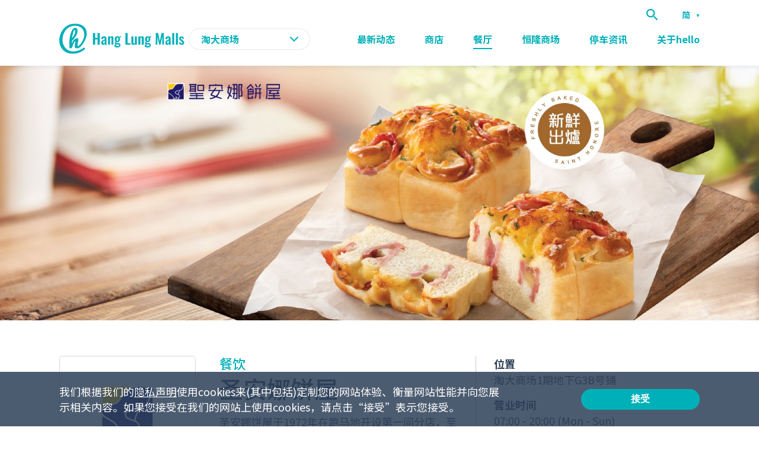

--- FILE ---
content_type: text/html; charset=utf-8
request_url: https://www.hanglungmalls.com/sc/amoy-plaza/dining/saint-honore-cake-shop
body_size: 26041
content:
<!DOCTYPE html><html style="scroll-behavior:smooth" lang="sc"><head><meta charSet="UTF-8" data-next-head=""/><meta name="viewport" content="width=device-width, initial-scale=1" data-next-head=""/><script async="" src="https://www.googletagmanager.com/gtag/js?id=G-KCPX1SFN2D"></script><script async="" src="https://www.googletagmanager.com/gtag/js?id=DC-10726769"></script><title data-next-head="">圣安娜饼屋 - 恒隆商场</title><meta name="description" content="欢迎来到淘大商场的圣安娜饼屋。淘大商场提供一站式餐饮、购物及娱乐享受，全面照顾你的消费购物需要，商场内有超过30家本地及国际食府，提供惹人垂涎的亚洲及西式美食。" data-next-head=""/><meta property="og:type" content="website" data-next-head=""/><link rel="icon" href="/favicon.ico" data-next-head=""/><meta property="og:title" content="圣安娜饼屋 - 恒隆商场" data-next-head=""/><meta property="og:description" content="欢迎来到淘大商场的圣安娜饼屋。淘大商场提供一站式餐饮、购物及娱乐享受，全面照顾你的消费购物需要，商场内有超过30家本地及国际食府，提供惹人垂涎的亚洲及西式美食。" data-next-head=""/><meta name="twitter:site" content="https://www.hanglungmalls.com/" data-next-head=""/><meta name="twitter:card" content="summary_large_image" data-next-head=""/><meta name="twitter:image" content="/images/fb-share/homeV2.png" data-next-head=""/><meta property="og:image:width" content="1200" data-next-head=""/><meta property="og:image:height" content="628" data-next-head=""/><meta name="google-site-verification" content="uoBJzPaY0r5REAguCVGgi0N1I3okcEJUDxXAK-xMbsU"/><link rel="preload" href="/_next/static/css/671e97b83909a780.css" as="style"/><meta property="og:image" itemProp="image" content="/images/fb-share/homeV2.png" data-next-head=""/><link href="https://fonts.googleapis.com/css2?family=Hind:wght@400;600;700&amp;family=Noto+Sans+TC:wght@400;700;900&amp;family=Oswald:wght@500;600;700&amp;display=swap" rel="stylesheet"/><link href="https://fonts.googleapis.com/css2?family=Noto+Sans+SC:wght@100..900&amp;family=Noto+Sans+TC:wght@100..900&amp;family=Noto+Sans:ital,wght@0,100..900;1,100..900&amp;display=swap" rel="stylesheet"/><script>
				              (function (w, d, s, l, i) {
				                w[l] = w[l] || [];
				                w[l].push({ "gtm.start": new Date().getTime(), event: "gtm.js" });
				                var f = d.getElementsByTagName(s)[0],
				                  j = d.createElement(s),
				                  dl = l != "dataLayer" ? "&l=" + l : "";
				                j.async = true;
				                j.src = "https://www.googletagmanager.com/gtm.js?id=" + i + dl;
				                f.parentNode.insertBefore(j, f);
				              })(window, document, "script", "dataLayer", "GTM-PPT798K");
				              </script><script>
							window.dataLayer = window.dataLayer || [];
							function gtag(){dataLayer.push(arguments);}
							gtag('js', new Date());

							gtag('config', 'G-KCPX1SFN2D');</script><script>
							window.dataLayer = window.dataLayer || [];
							function gtag(){dataLayer.push(arguments);}
							gtag('js', new Date());

							gtag('config', 'DC-10726769');</script><script>
							!function(f,b,e,v,n,t,s)
							{if(f.fbq)return;n=f.fbq=function(){n.callMethod?
							n.callMethod.apply(n,arguments):n.queue.push(arguments)};
							if(!f._fbq)f._fbq=n;n.push=n;n.loaded=!0;n.version='2.0';
							n.queue=[];t=b.createElement(e);t.async=!0;
							t.src=v;s=b.getElementsByTagName(e)[0];
							s.parentNode.insertBefore(t,s)}(window, document,'script',
							'https://connect.facebook.net/en_US/fbevents.js');
							fbq('init', '271332234638547');
							fbq('track', 'PageView');</script><script>
						gtag('event', 'conversion', {
							'allow_custom_scripts': true,
							'send_to': 'DC-10726769/malls/00-ha0+standard'
						});</script><script src="https://api.mapbox.com/mapbox-gl-js/v2.0.1/mapbox-gl.js"></script><link href="https://api.mapbox.com/mapbox-gl-js/v2.0.1/mapbox-gl.css" rel="stylesheet"/><script src="https://cdnjs.cloudflare.com/ajax/libs/jquery/1.12.4/jquery.min.js"></script><script src="https://cdnjs.cloudflare.com/ajax/libs/lodash.js/4.17.15/lodash.core.min.js"></script><script src="/plugin/webmapsdk.min.js"></script><link rel="stylesheet" href="/_next/static/css/671e97b83909a780.css" data-n-p=""/><noscript data-n-css=""></noscript><script defer="" noModule="" src="/_next/static/chunks/polyfills-42372ed130431b0a.js"></script><script src="/_next/static/chunks/webpack-b71408d47300af3f.js" defer=""></script><script src="/_next/static/chunks/framework-ce757b396f77691a.js" defer=""></script><script src="/_next/static/chunks/main-4a71a589b19282e8.js" defer=""></script><script src="/_next/static/chunks/pages/_app-f51200281e7b1134.js" defer=""></script><script src="/_next/static/chunks/7e42aecb-94f8c450c54b9556.js" defer=""></script><script src="/_next/static/chunks/98309536-157b548418f7baac.js" defer=""></script><script src="/_next/static/chunks/6906-292fe66452a52cb7.js" defer=""></script><script src="/_next/static/chunks/8230-9733f04b462527eb.js" defer=""></script><script src="/_next/static/chunks/3958-578b8baabc424b57.js" defer=""></script><script src="/_next/static/chunks/4050-816e81b8bf07d1b9.js" defer=""></script><script src="/_next/static/chunks/5013-6f169231f69a9fa9.js" defer=""></script><script src="/_next/static/chunks/6232-c2d58aeeabdf1c1a.js" defer=""></script><script src="/_next/static/chunks/822-0a5fe338ac03f2d7.js" defer=""></script><script src="/_next/static/chunks/2457-ec1425462e6af276.js" defer=""></script><script src="/_next/static/chunks/pages/%5Bmall%5D/%5Btype%5D/%5Bid%5D-f22f5a9bed1d3645.js" defer=""></script><script src="/_next/static/qu1v9FGuBQgVV6Y93aISn/_buildManifest.js" defer=""></script><script src="/_next/static/qu1v9FGuBQgVV6Y93aISn/_ssgManifest.js" defer=""></script><style id="__jsx-1023946605">header.jsx-1023946605{width:100%;background-color:white;max-width:1920px;-webkit-transition:background-color 0.3s ease-in-out;transition:background-color 0.3s ease-in-out;margin-right:auto;margin-left:auto;position:-webkit-sticky;position:sticky;top:0;z-index:10;box-shadow:0 0 10px rgba(89,116,144,0.2);}.content.jsx-1023946605{display:-webkit-box;display:-webkit-flex;display:-ms-flexbox;display:flex;-webkit-box-pack:justify;-webkit-justify-content:space-between;-ms-flex-pack:justify;justify-content:space-between;}.content-wrapper.jsx-1023946605{padding:0;}.logo.jsx-1023946605{width:100%;padding:10px 20px;position:relative;z-index:9;-webkit-transition:box-shadow 0.3s ease-in-out;transition:box-shadow 0.3s ease-in-out;box-shadow:none;}.logo.jsx-1023946605 a.jsx-1023946605{width:140px;display:block;font-size:0;}.mall-selector.jsx-1023946605{position:relative;}.mall-selector.jsx-1023946605 .selected-mall.jsx-1023946605,.mall-selector.jsx-1023946605 select.jsx-1023946605{border-radius:18px;border:1px solid rgba(151,151,151,.2);color:#00B0B9;font-size:16px;font-weight:700;width:205px;-webkit-appearance:none;background:url('/images/icon-dropdown-green.svg') no-repeat 90% center white;padding:5px 20px;cursor:pointer;outline:none;text-transform:uppercase;}nav.jsx-1023946605{visibility:hidden;opacity:0;-webkit-transform:translateY(-20px);-ms-transform:translateY(-20px);transform:translateY(-20px);-webkit-transition:0.3s ease-in-out;transition:0.3s ease-in-out;padding:0 10px;position:absolute;top:50px;z-index:8;left:0;width:100%;height:100vh;background-color:white;}.top-navigation.jsx-1023946605{width:100%;position:absolute;top:0;}.search-btn.jsx-1023946605{background-color:unset;border:none;padding:0;cursor:pointer;width:20px;height:20px;z-index:10;position:absolute;top:15px;outline:none;right:60px;}.menu.jsx-1023946605{display:-webkit-box;display:-webkit-flex;display:-ms-flexbox;display:flex;padding-top:15px;-webkit-flex-flow:column wrap;-ms-flex-flow:column wrap;flex-flow:column wrap;-webkit-box-pack:justify;-webkit-justify-content:space-between;-ms-flex-pack:justify;justify-content:space-between;}.menu.jsx-1023946605 li.jsx-1023946605{width:100%;}.menu.jsx-1023946605 li.jsx-1023946605 a.jsx-1023946605{font-weight:700;padding:10px;font-size:24px;display:block;color:#00B0B9;}.mbl-menu.jsx-1023946605{z-index:10;position:absolute;top:17px;right:17px;width:24px;height:16px;cursor:pointer;}.mbl-menu.jsx-1023946605 span.jsx-1023946605{display:block;width:80%;height:2px;background-color:#00B0B9;-webkit-transition:0.3s ease-in-out;transition:0.3s ease-in-out;position:absolute;}.mbl-menu.jsx-1023946605 span.jsx-1023946605:nth-child(1){top:0;left:50%;-webkit-transform:translateX(-50%);-ms-transform:translateX(-50%);transform:translateX(-50%);}.mbl-menu.jsx-1023946605 span.jsx-1023946605:nth-child(2){top:50%;left:50%;-webkit-transform:translate(-50%,-50%);-ms-transform:translate(-50%,-50%);transform:translate(-50%,-50%);}.mbl-menu.jsx-1023946605 span.jsx-1023946605:nth-child(3){bottom:0;left:50%;-webkit-transform:translateX(-50%);-ms-transform:translateX(-50%);transform:translateX(-50%);}.mbl-menu.clicked.jsx-1023946605 span.jsx-1023946605:nth-child(1){top:6px;-webkit-transform:translateX(-50%) rotate(45deg);-ms-transform:translateX(-50%) rotate(45deg);transform:translateX(-50%) rotate(45deg);}.mbl-menu.clicked.jsx-1023946605 span.jsx-1023946605:nth-child(2){opacity:0;}.mbl-menu.clicked.jsx-1023946605 span.jsx-1023946605:nth-child(3){bottom:8px;-webkit-transform:translateX(-50%) rotate(-45deg);-ms-transform:translateX(-50%) rotate(-45deg);transform:translateX(-50%) rotate(-45deg);}.top-navigation.jsx-1023946605 .multilingual-wrapper.jsx-1023946605{display:none;}.selected-lang.jsx-1023946605{color:#00B0B9;}.desktop.jsx-1023946605{display:none;}.mbl-language-dropdown-wrapper.jsx-1023946605{width:100%;background-color:white;padding:10px;margin-top:5px;border-bottom:1px solid rgba(151,151,151,.2);font-size:14px;font-weight:700;color:#00B0B9;display:-webkit-box;display:-webkit-flex;display:-ms-flexbox;display:flex;}.mbl-language-dropdown-wrapper.jsx-1023946605 a.jsx-1023946605{display:block;padding:1px 4px;margin-right:15px;border-bottom:3px solid transparent;-webkit-transition:0.3s ease-in-out;transition:0.3s ease-in-out;}.mbl-language-dropdown-wrapper.jsx-1023946605 a.active.jsx-1023946605{border-color:#00B0B9;}@media only screen and (min-width:1200px){header.jsx-1023946605{top:0;left:50%;-webkit-transform:translateX(-50%);-ms-transform:translateX(-50%);transform:translateX(-50%);}header.transparent.jsx-1023946605{background-color:transparent;position:fixed;box-shadow:unset;}header.white.jsx-1023946605{background-color:white;box-shadow:unset;position:-webkit-sticky;position:sticky;left:0;-webkit-transform:unset;-ms-transform:unset;transform:unset;}header.mall.jsx-1023946605{background-color:white;box-shadow:0 0 10px rgba(89,116,144,0.2);position:-webkit-sticky;position:sticky;left:0;-webkit-transform:unset;-ms-transform:unset;transform:unset;}.content.jsx-1023946605{padding-bottom:20px;-webkit-align-items:center;-webkit-box-align:center;-ms-flex-align:center;align-items:center;}.content-wrapper.jsx-1023946605{padding:0 100px;}.logo.jsx-1023946605{width:auto;padding:0;}.logo.jsx-1023946605 a.jsx-1023946605{width:auto;}nav.jsx-1023946605{position:relative;top:0;visibility:visible;height:unset;background-color:unset;opacity:1;-webkit-transform:unset;-ms-transform:unset;transform:unset;width:calc(100% - 430px);padding:0;}.mbl-language-dropdown-wrapper.jsx-1023946605{display:none;}.top-navigation.jsx-1023946605{padding:15px 0 5px 0;display:-webkit-box;display:-webkit-flex;display:-ms-flexbox;display:flex;right:unset;position:relative;-webkit-align-items:center;-webkit-box-align:center;-ms-flex-align:center;align-items:center;-webkit-box-pack:end;-webkit-justify-content:flex-end;-ms-flex-pack:end;justify-content:flex-end;}.search-btn.jsx-1023946605{margin-right:40px;width:20px;height:20px;right:unset;position:relative;top:unset;}.menu.jsx-1023946605{padding-top:0;-webkit-flex-flow:row nowrap;-ms-flex-flow:row nowrap;flex-flow:row nowrap;-webkit-box-pack:end;-webkit-justify-content:flex-end;-ms-flex-pack:end;justify-content:flex-end;-webkit-align-items:center;-webkit-box-align:center;-ms-flex-align:center;align-items:center;}.menu.jsx-1023946605 li.jsx-1023946605{width:auto;padding:0 25px;}.menu.jsx-1023946605 li.jsx-1023946605 a.jsx-1023946605{color:#00B0B9;padding:0;font-size:16px;position:relative;-webkit-transition:0.3s ease-in-out;transition:0.3s ease-in-out;text-align:center;}.menu.jsx-1023946605 li.jsx-1023946605 a.active.jsx-1023946605:after{background-color:#00B0B9;width:100%;}.menu.jsx-1023946605 li.jsx-1023946605 a.jsx-1023946605:after{-webkit-transition:0.3s ease-in-out;transition:0.3s ease-in-out;content:'';width:0;height:2px;background-color:#00B0B9;position:absolute;bottom:-5px;left:0;}.menu.jsx-1023946605 li.jsx-1023946605 a.jsx-1023946605:hover.jsx-1023946605:after{width:100%;}.menu.jsx-1023946605 li.jsx-1023946605:nth-last-child(2){padding-right:0;}.mbl-menu.jsx-1023946605{display:none;}.top-navigation.jsx-1023946605 .multilingual-wrapper.jsx-1023946605{position:relative;display:block;}.selected-lang.jsx-1023946605{width:30px;cursor:pointer;position:relative;-webkit-transition:color 0.3s ease-in-out;transition:color 0.3s ease-in-out;color:#00B0B9;font-weight:700;font-size:14px;}.icon-dropdown.jsx-1023946605{font-size:0;position:absolute;top:9px;right:0;}.language-dropdown-wrapper.jsx-1023946605{position:absolute;background-color:white;padding:5px 0;top:30px;z-index:9;border-radius:3px;-webkit-transition:0.3s ease-in-out;transition:0.3s ease-in-out;box-shadow:0 0 8px rgba(0,0,0,0.3);}.language-dropdown-wrapper.jsx-1023946605 a.jsx-1023946605{color:#00B0B9;display:block;padding:3px 10px;text-transform:uppercase;-webkit-transition:0.3s ease-in-out;transition:0.3s ease-in-out;}.language-dropdown-wrapper.jsx-1023946605 a.jsx-1023946605:hover{background-color:#f6f7fb;}.desktop.jsx-1023946605{display:block;}.mobile.jsx-1023946605{display:none;}}</style><style id="__jsx-4911589">.alice-carousel__stage-item{opacity:.4;-webkit-transition:0.3s ease-in-out;transition:0.3s ease-in-out;margin-bottom:15px;padding:0 10px;}.alice-carousel__stage-item.__active{opacity:1;}.alice-carousel{position:relative;}.alice-carousel__next-btn,.alice-carousel__prev-btn{display:block;padding:0;margin-top:-15px;position:absolute;top:50%;-webkit-transform:translateY(-50%);-ms-transform:translateY(-50%);transform:translateY(-50%);width:58px;height:58px;}.alice-carousel__next-btn-wrapper,.alice-carousel__prev-btn-wrapper{height:100%;}.alice-carousel__next-btn-item,.alice-carousel__prev-btn-item{-webkit-transition:opacity 0.3s ease-in-out;transition:opacity 0.3s ease-in-out;border-radius:100%;box-shadow:0 2px 24px rgba(0,0,0,0.1);background:url('/images/icon-arrow.svg') no-repeat center white;padding:0;width:100%;height:100%;}.alice-carousel__next-btn-item.__inactive,.alice-carousel__prev-btn-item.__inactive{opacity:0;}.alice-carousel__prev-btn-item,.alice-carousel__next-btn-item{display:block;height:100%;}.alice-carousel__prev-btn [data-area]::after,.alice-carousel__next-btn [data-area]::after{content:'';}.alice-carousel__prev-btn{z-index:2;-webkit-transform:scaleX(-1) translateY(-50%);-ms-transform:scaleX(-1) translateY(-50%);transform:scaleX(-1) translateY(-50%);left:10px;}.alice-carousel__next-btn{right:10px;}@media only screen and (min-width:1200px){.alice-carousel__prev-btn{left:90px;}.alice-carousel__next-btn{right:90px;}}</style><style id="__jsx-638841649">.carousel-section.jsx-638841649{position:relative;padding:40px 0;background-color:white;}h2.jsx-638841649{text-align:center;margin-bottom:30px;color:#00B0B9;}@media only screen and (min-width:768px){.carousel-section.jsx-638841649{padding:60px 0;}h2.jsx-638841649{margin-bottom:50px;}}.primary-cta.jsx-638841649{border-radius:25px;background-color:#00B0B9;font-size:14px;font-weight:700;text-align:center;display:block;width:250px;padding:10px 0;cursor:pointer;text-transform:uppercase;color:white;-webkit-transition:0.3s ease-in-out;transition:0.3s ease-in-out;border:unset;margin:40px auto 0 auto;}@media only screen and (min-width:768px){.primary-cta.jsx-638841649{width:280px;font-size:18px;}}@media only screen and (min-width:1200px){.primary-cta.jsx-638841649:hover{background-color:#49c4cb;}}</style><style id="__jsx-2152420780">html{overflow:auto;}</style><style id="__jsx-3582653871">.wrapper.jsx-3582653871{width:100%;height:100%;position:fixed;overflow:hidden;top:0;left:0;display:-webkit-box;display:-webkit-flex;display:-ms-flexbox;display:flex;-webkit-box-pack:center;-webkit-justify-content:center;-ms-flex-pack:center;justify-content:center;-webkit-align-items:center;-webkit-box-align:center;-ms-flex-align:center;align-items:center;z-index:20;-webkit-transition:0.3s ease-in-out;transition:0.3s ease-in-out;background-color:rgba(0,0,0,0.5);visibility:hidden;opacity:0;}.btn-overlay.jsx-3582653871{width:100%;height:100%;position:absolute;top:0;left:0;}.content.jsx-3582653871{width:90%;max-width:600px;background-color:white;border-radius:10px;-webkit-transition:0.3s ease-in-out;transition:0.3s ease-in-out;-webkit-transform:scale(0);-ms-transform:scale(0);transform:scale(0);display:-webkit-box;display:-webkit-flex;display:-ms-flexbox;display:flex;position:relative;overflow:hidden;-webkit-flex-flow:column nowrap;-ms-flex-flow:column nowrap;flex-flow:column nowrap;text-align:left;padding:48px 24px 0;}.text-wrapper.jsx-3582653871 p.jsx-3582653871{color:#00B0B9;font-size:16px;line-height:24px;}.image-wrapper.jsx-3582653871{text-align:center;padding-top:60px;}.desktop.jsx-3582653871,.mobile.jsx-3582653871{font-size:0;}.desktop.jsx-3582653871{display:none;}button.jsx-3582653871{font-size:0;width:24px;background:unset;border:none;position:absolute;top:20px;right:20px;cursor:pointer;}.wechat-qr-code-icon.jsx-3582653871{width:100%;max-width:600px;aspect-ratio:1;display:block;font-size:0;margin-top:24px;}.dl-wrapper.jsx-3582653871{display:-webkit-box;display:-webkit-flex;display:-ms-flexbox;display:flex;-webkit-flex-flow:column wrap;-ms-flex-flow:column wrap;flex-flow:column wrap;margin-right:20px;}.qr-code.jsx-3582653871,.dl-wrapper.jsx-3582653871 a.jsx-3582653871{font-size:0;}.qr-code.jsx-3582653871{display:none;}@media only screen and (min-width:768px){.content.jsx-3582653871{padding:60px 60px 0;}h2.jsx-3582653871{margin-bottom:30px;}h2.jsx-3582653871 span.jsx-3582653871{font-size:32px;}.image-wrapper.jsx-3582653871{width:calc(100% - 460px);text-align:right;}.desktop.jsx-3582653871{display:block;}.mobile.jsx-3582653871{display:none;}}@media only screen and (min-width:1200px){.qr-code.jsx-3582653871{display:block;}}</style><style data-styled="" data-styled-version="5.3.0">.ihrITc{background-color:#147587;color:white;font-weight:400;max-width:1920px;margin-right:auto;margin-left:auto;}/*!sc*/
.ihrITc h5{margin-bottom:16px;}/*!sc*/
.ihrITc .grid{display:-webkit-box;display:-webkit-flex;display:-ms-flexbox;display:flex;-webkit-flex-flow:row wrap;-ms-flex-flow:row wrap;flex-flow:row wrap;-webkit-box-pack:justify;-webkit-justify-content:space-between;-ms-flex-pack:justify;justify-content:space-between;}/*!sc*/
.ihrITc .grid .full{width:100%;}/*!sc*/
.ihrITc .grid .full.logo{margin-bottom:30px;}/*!sc*/
@media(min-width:1200px){.ihrITc .grid .full.logo{margin-bottom:0;}}/*!sc*/
.ihrITc .grid .full.navigation{margin-top:30px;display:-webkit-box;display:-webkit-flex;display:-ms-flexbox;display:flex;-webkit-flex-flow:row wrap;-ms-flex-flow:row wrap;flex-flow:row wrap;}/*!sc*/
@media(min-width:1200px){.ihrITc .grid .full.navigation{margin-top:0;-webkit-flex-flow:column wrap;-ms-flex-flow:column wrap;flex-flow:column wrap;}}/*!sc*/
.ihrITc .grid .full button{background:unset;border:unset;outline:none;padding:0;color:inherit;cursor:pointer;}/*!sc*/
.ihrITc .grid .full button.link:hover{-webkit-text-decoration:underline;text-decoration:underline;}/*!sc*/
.ihrITc .grid .half{width:50%;}/*!sc*/
@media(min-width:1200px){.ihrITc .grid .full,.ihrITc .grid .half{width:auto;}}/*!sc*/
.ihrITc .tel,.ihrITc .email{display:block;}/*!sc*/
.ihrITc .tel{font-size:16px;}/*!sc*/
@media(min-width:1200px){.ihrITc .tel{font-size:18px;}}/*!sc*/
.ihrITc .email{font-size:14px;margin-bottom:20px;}/*!sc*/
@media(min-width:1200px){.ihrITc .email{margin-bottom:30px;}}/*!sc*/
.ihrITc .app-download-outer{display:-webkit-box;display:-webkit-flex;display:-ms-flexbox;display:flex;-webkit-align-items:center;-webkit-box-align:center;-ms-flex-align:center;align-items:center;}/*!sc*/
.ihrITc .app-download-outer .app-download-wrapper{display:grid;grid-gap:6px;grid-template-columns:1fr 1fr;margin-left:20px;font-size:0;}/*!sc*/
@media(min-width:1200px){.ihrITc .app-download-outer .app-download-wrapper{margin-left:10px;}}/*!sc*/
.ihrITc .app-download-outer .app-download-wrapper a{display:block;}/*!sc*/
@media(min-width:1200px){.ihrITc .app-download-outer .app-download-wrapper a{margin-right:0;margin-bottom:0;}.ihrITc .app-download-outer .app-download-wrapper a:last-child{margin-right:0px;}}/*!sc*/
.ihrITc .top-bar{padding:26px 0 40px 0;}/*!sc*/
@media(min-width:1200px){.ihrITc .top-bar{padding:58px 0;}}/*!sc*/
@media(min-width:1200px){.ihrITc .top-bar .content-wrapper{padding:0 100px;}}/*!sc*/
.ihrITc .top-bar .footer-menu a{font-size:14px;}/*!sc*/
.ihrITc .top-bar .social-media-wrapper ul{display:-webkit-box;display:-webkit-flex;display:-ms-flexbox;display:flex;width:140px;margin-bottom:20px;}/*!sc*/
@media(min-width:1200px){.ihrITc .top-bar .social-media-wrapper ul{margin-bottom:25px;-webkit-align-items:center;-webkit-box-align:center;-ms-flex-align:center;align-items:center;}}/*!sc*/
.ihrITc .top-bar .social-media-wrapper ul li{margin-right:13px;}/*!sc*/
.ihrITc .top-bar .social-media-wrapper ul li:last-child{margin-right:0;}/*!sc*/
.ihrITc .top-bar .social-media-wrapper ul li a{cursor:pointer;}/*!sc*/
.ihrITc .bottom-bar{padding:15px 0;background-color:white;}/*!sc*/
@media(min-width:1200px){.ihrITc .bottom-bar{padding:10px 0;}}/*!sc*/
.ihrITc .bottom-bar .content-wrapper{display:-webkit-box;display:-webkit-flex;display:-ms-flexbox;display:flex;-webkit-flex-flow:column wrap;-ms-flex-flow:column wrap;flex-flow:column wrap;-webkit-box-pack:justify;-webkit-justify-content:space-between;-ms-flex-pack:justify;justify-content:space-between;}/*!sc*/
@media(min-width:1200px){.ihrITc .bottom-bar .content-wrapper{-webkit-flex-flow:row nowrap;-ms-flex-flow:row nowrap;flex-flow:row nowrap;-webkit-align-items:center;-webkit-box-align:center;-ms-flex-align:center;align-items:center;padding:0 100px;}}/*!sc*/
.ihrITc .bottom-bar ul{display:-webkit-box;display:-webkit-flex;display:-ms-flexbox;display:flex;-webkit-flex-flow:row wrap;-ms-flex-flow:row wrap;flex-flow:row wrap;padding:0;margin-bottom:17px;}/*!sc*/
@media(min-width:1200px){.ihrITc .bottom-bar ul{margin-bottom:0;}}/*!sc*/
.ihrITc .bottom-bar ul li{margin-bottom:8px;}/*!sc*/
@media(min-width:1200px){.ihrITc .bottom-bar ul li{margin-bottom:0;}}/*!sc*/
@media(min-width:1200px){.ihrITc .bottom-bar ul li:last-child{margin-bottom:0;}}/*!sc*/
.ihrITc .bottom-bar ul li a,.ihrITc .bottom-bar ul li .copyright{color:#2D4057;font-size:0.75rem;display:block;line-height:1;border-right:1px solid #D7D7D7;padding:0 10px;}/*!sc*/
.ihrITc .bottom-bar ul li .copyright{border-right:unset;width:100%;}/*!sc*/
@media(min-width:1200px){.ihrITc .bottom-bar ul li .copyright{width:auto;}}/*!sc*/
.ihrITc .bottom-bar .hlp{font-size:0;position:relative;padding-left:10px;}/*!sc*/
@media(min-width:1200px){.ihrITc .bottom-bar .hlp{padding-left:0;}}/*!sc*/
data-styled.g7[id="Footer__FooterStyled-sc-1pprf3c-0"]{content:"ihrITc,"}/*!sc*/
.cZeLzm{overflow:hidden;border-radius:10px;background-color:white;box-shadow:0 2px 15px rgba(0,0,0,0.1);cursor:pointer;display:block;-webkit-backface-visibility:hidden;-moz-backface-visibility:hidden;-webkit-transition:.3s ease-in-out;transition:.3s ease-in-out;}/*!sc*/
@media(min-width:1200px){.cZeLzm{-webkit-transform:translate3d(0,0,0) translateY(4px);-ms-transform:translate3d(0,0,0) translateY(4px);transform:translate3d(0,0,0) translateY(4px);}}/*!sc*/
@media(min-width:1200px){.cZeLzm:hover{-webkit-transform:translate3d(0,0,0) translateY(0px);-ms-transform:translate3d(0,0,0) translateY(0px);transform:translate3d(0,0,0) translateY(0px);}}/*!sc*/
@media(min-width:1200px){.cZeLzm:hover .thumbnail{-webkit-transform:scale(1.1);-ms-transform:scale(1.1);transform:scale(1.1);}}/*!sc*/
.cZeLzm .thumbnail-wrapper{overflow:hidden;position:relative;}/*!sc*/
.cZeLzm .thumbnail-wrapper .thumbnail{-webkit-transition:0.3s ease-in-out;transition:0.3s ease-in-out;width:100%;position:relative;font-size:0;padding-bottom:100%;}/*!sc*/
.cZeLzm .thumbnail-wrapper .thumbnail img{position:absolute;top:0;left:0;object-fit:cover;object-position:center;margin:auto;width:100%;height:100%;}/*!sc*/
@media(min-width:1200px){.cZeLzm .thumbnail-wrapper .thumbnail{width:auto;}}/*!sc*/
.cZeLzm .content{padding:10px;border-top:1px solid rgba(151,151,151,.2);}/*!sc*/
.cZeLzm .content .category{text-transform:uppercase;font-size:12px;font-weight:500;color:#00B0B9;}/*!sc*/
.cZeLzm .content h3{color:#2D4057;font-size:18px;line-height:22px;min-height:60px;}/*!sc*/
.cZeLzm .icons{display:-webkit-box;display:-webkit-flex;display:-ms-flexbox;display:flex;-webkit-align-items:center;-webkit-box-align:center;-ms-flex-align:center;align-items:center;}/*!sc*/
.cZeLzm .icons *{margin-right:5px !important;}/*!sc*/
.cZeLzm .tag-list{position:absolute;bottom:10px;right:10px;z-index:9;}/*!sc*/
.cZeLzm .tag{border-radius:12px 12px 12px 0;font-size:16px;padding:2px 15px;font-weight:bold;color:#FFF;}/*!sc*/
.cZeLzm .tag.func{border-radius:3px;}/*!sc*/
data-styled.g16[id="ShopDiningCard__CardStyled-sc-1vq8z9w-0"]{content:"cZeLzm,"}/*!sc*/
.gZzQiX{position:relative;height:300px;}/*!sc*/
@media(min-width:768px){.gZzQiX{height:430px;}}/*!sc*/
.gZzQiX .hero-banner-image{width:100%;height:100%;}/*!sc*/
.gZzQiX .hero-banner-image img{width:100%;height:100%;object-fit:cover;object-position:center;position:absolute;top:0;left:0;}/*!sc*/
.gZzQiX .tag-list{position:absolute;bottom:10px;right:10px;z-index:9;}/*!sc*/
.gZzQiX .tag{border-radius:12px 12px 12px 0;font-size:16px;padding:2px 15px;font-weight:bold;color:#FFF;}/*!sc*/
.gZzQiX .tag.func{border-radius:3px;}/*!sc*/
data-styled.g26[id="id__HeroBanner-sc-3ergmh-0"]{content:"gZzQiX,"}/*!sc*/
.gPeYUQ{padding:60px 0 20px 0;}/*!sc*/
.gPeYUQ .content-wrapper{display:-webkit-box;display:-webkit-flex;display:-ms-flexbox;display:flex;-webkit-flex-flow:column wrap;-ms-flex-flow:column wrap;flex-flow:column wrap;}/*!sc*/
@media(min-width:768px){.gPeYUQ .content-wrapper{-webkit-flex-flow:row wrap;-ms-flex-flow:row wrap;flex-flow:row wrap;padding:0 100px;}}/*!sc*/
.gPeYUQ .shop-thumbnail-wrapper{margin-bottom:40px;}/*!sc*/
@media(min-width:768px){.gPeYUQ .shop-thumbnail-wrapper{width:25%;padding-right:40px;}}/*!sc*/
.gPeYUQ .shop-thumbnail-wrapper .shop-thumbnail{position:relative;border:1px solid #D7D7D7;border-radius:5px;overflow:hidden;margin-bottom:20px;}/*!sc*/
.gPeYUQ .shop-thumbnail-wrapper .shop-labels{display:-webkit-box;display:-webkit-flex;display:-ms-flexbox;display:flex;-webkit-flex-wrap:wrap;-ms-flex-wrap:wrap;flex-wrap:wrap;}/*!sc*/
.gPeYUQ .shop-thumbnail-wrapper .hellopoint-partners{display:-webkit-box;display:-webkit-flex;display:-ms-flexbox;display:flex;-webkit-flex-flow:row wrap;-ms-flex-flow:row wrap;flex-flow:row wrap;-webkit-align-items:center;-webkit-box-align:center;-ms-flex-align:center;align-items:center;margin-bottom:10px;margin-right:10px;}/*!sc*/
.gPeYUQ .shop-thumbnail-wrapper .hellopoint-partners .next-image{margin-right:10px;}/*!sc*/
.gPeYUQ .shop-thumbnail-wrapper .hellopoint-partners span{color:#2D4057;}/*!sc*/
.gPeYUQ .shop-name-wrapper{margin-bottom:40px;}/*!sc*/
@media(min-width:768px){.gPeYUQ .shop-name-wrapper{width:40%;padding-right:20px;}}/*!sc*/
.gPeYUQ .shop-name-wrapper .shop-category{color:#00B0B9;text-transform:uppercase;margin-bottom:5px;}/*!sc*/
.gPeYUQ .shop-name-wrapper .shop-name{color:#2D4057;margin-bottom:15px;}/*!sc*/
@media(min-width:768px){.gPeYUQ .shop-name-wrapper .shop-description{font-size:18px;}}/*!sc*/
.gPeYUQ .shop-info-wrapper{margin-bottom:40px;}/*!sc*/
@media(min-width:768px){.gPeYUQ .shop-info-wrapper{width:35%;padding-left:30px;border-left:1px solid rgba(151,151,151,0.50);}}/*!sc*/
.gPeYUQ .shop-info-wrapper .row{margin-bottom:15px;}/*!sc*/
.gPeYUQ .shop-info-wrapper .row h4{color:#2D4057;}/*!sc*/
.gPeYUQ .shop-info-wrapper .row a,.gPeYUQ .shop-info-wrapper .row p{color:#2D4057;}/*!sc*/
@media(min-width:768px){.gPeYUQ .shop-info-wrapper .row a,.gPeYUQ .shop-info-wrapper .row p{font-size:18px;line-height:28px;}}/*!sc*/
.gPeYUQ .tagging ul{list-style:none;padding:0;display:-webkit-box;display:-webkit-flex;display:-ms-flexbox;display:flex;-webkit-flex-flow:row wrap;-ms-flex-flow:row wrap;flex-flow:row wrap;margin-bottom:0;}/*!sc*/
@media(min-width:768px){.gPeYUQ .tagging ul{margin-top:10px;}}/*!sc*/
.gPeYUQ .tagging ul li{margin-right:10px;margin-bottom:10px;}/*!sc*/
.gPeYUQ .tagging ul li a{display:inline-block;padding:2px 30px;text-align:center;font-size:16px !important;color:#2D4057;line-height:26px;font-weight:600;border-radius:15px;background-color:rgba(0,176,185,.2);-webkit-transition:0.3s ease-in-out;transition:0.3s ease-in-out;}/*!sc*/
.gPeYUQ .tagging ul li a:hover{background-color:rgba(0,176,185,.5);}/*!sc*/
.gPeYUQ .tag-list{position:absolute;bottom:10px;right:10px;z-index:9;}/*!sc*/
.gPeYUQ .tag{border-radius:12px 12px 12px 0;font-size:16px;padding:2px 15px;font-weight:bold;color:#FFF;}/*!sc*/
.gPeYUQ .tag.func{border-radius:3px;}/*!sc*/
.gPeYUQ .next-image{font-size:0;}/*!sc*/
data-styled.g27[id="id__ShopIntro-sc-3ergmh-1"]{content:"gPeYUQ,"}/*!sc*/
.huxPRR{padding:60px 0;background-color:#F6F7FB;}/*!sc*/
@media(min-width:768px){.huxPRR .content-wrapper{padding:0 100px;}}/*!sc*/
.huxPRR .content-wrapper h2{text-align:center;margin-bottom:50px;color:#00B0B9;}/*!sc*/
.huxPRR .content-wrapper .card-wrapper{display:-webkit-box;display:-webkit-flex;display:-ms-flexbox;display:flex;-webkit-flex-flow:row wrap;-ms-flex-flow:row wrap;flex-flow:row wrap;-webkit-box-pack:justify;-webkit-justify-content:space-between;-ms-flex-pack:justify;justify-content:space-between;}/*!sc*/
@media(min-width:768px){.huxPRR .content-wrapper .card-wrapper{-webkit-box-pack:center;-webkit-justify-content:center;-ms-flex-pack:center;justify-content:center;}}/*!sc*/
.huxPRR .content-wrapper .card-wrapper a{margin:0;width:100%;margin-bottom:20px;max-width:calc((100% - 20px)/2);}/*!sc*/
@media(min-width:768px){.huxPRR .content-wrapper .card-wrapper a{max-width:224px;margin:0 10px;}}/*!sc*/
data-styled.g28[id="id__YouMightLikeStyled-sc-3ergmh-2"]{content:"huxPRR,"}/*!sc*/
html{box-sizing:border-box;font-size:16px;font-family:-apple-system,BlinkMacSystemFont,Segoe UI,Roboto,Oxygen,Ubuntu,Cantarell,Fira Sans,Droid Sans,Helvetica Neue,sans-serif;}/*!sc*/
*,*:before,*:after{box-sizing:inherit;}/*!sc*/
body,h1,h2,h3,h4,h5,h6,p,ol,ul{margin:0;padding:0;list-style:none;font-weight:normal;}/*!sc*/
img{display:block;max-width:100%;height:auto;}/*!sc*/
a{color:inherit;-webkit-text-decoration:none;text-decoration:none;}/*!sc*/
html{-webkit-scroll-behavior:smooth;-moz-scroll-behavior:smooth;-ms-scroll-behavior:smooth;scroll-behavior:smooth;}/*!sc*/
body{background:white;font-family:Noto Sans SC;font-weight:400;-webkit-font-smoothing:antialiased;-moz-font-smoothing:antialiased;}/*!sc*/
a.primary-cta{border-radius:25px;background-color:#00B0B9;font-size:14px;font-weight:700;text-align:center;display:block;width:250px;padding:10px 0;text-transform:uppercase;color:white;-webkit-transition:0.3s ease-in-out;transition:0.3s ease-in-out;}/*!sc*/
@media(min-width:768px){a.primary-cta{width:280px;font-size:18px;}}/*!sc*/
@media(min-width:1200px){a.primary-cta:hover{background-color:#49c4cb;}}/*!sc*/
a.link:hover{-webkit-text-decoration:underline;text-decoration:underline;}/*!sc*/
a.smooth-scroll{cursor:pointer;}/*!sc*/
p{font-size:16px;line-height:24px;color:#2D4057;}/*!sc*/
@media(min-width:768px){p{font-size:22px;line-height:32px;}}/*!sc*/
h1{font-size:32px;line-height:38px;font-family:Noto Sans SC;font-weight:500;}/*!sc*/
@media(min-width:768px){h1{font-size:54px;line-height:59px;}}/*!sc*/
h2{font-family:Noto Sans SC;font-size:24px;font-weight:500;}/*!sc*/
@media(min-width:768px){h2{font-size:40px;line-height:50px;}}/*!sc*/
h3{font-size:16px;font-family:Noto Sans SC;font-weight:500;line-height:20px;}/*!sc*/
@media(min-width:768px){h3{font-size:22px;line-height:25px;}}/*!sc*/
h4{font-size:18px;font-weight:700;font-family:Noto Sans SC;}/*!sc*/
h5{font-weight:700;font-size:16px;font-family:Noto Sans SC;}/*!sc*/
h6{font-family:Noto Sans SC;}/*!sc*/
main{width:100%;max-width:1920px;margin-left:auto;margin-right:auto;}/*!sc*/
.grid{display:-webkit-box;display:-webkit-flex;display:-ms-flexbox;display:flex;-webkit-flex-flow:column nowrap;-ms-flex-flow:column nowrap;flex-flow:column nowrap;}/*!sc*/
@media(min-width:768px){.grid{-webkit-flex-flow:row wrap;-ms-flex-flow:row wrap;flex-flow:row wrap;}}/*!sc*/
@media(min-width:768px){.grid .half{width:50%;}}/*!sc*/
@media(min-width:768px){.grid .one-third{width:33%;}}/*!sc*/
@media(min-width:768px){.grid .quarter{width:25%;}}/*!sc*/
.content-wrapper{width:100%;margin-left:auto;margin-right:auto;max-width:1440px;padding:0 20px;}/*!sc*/
.custom-div p{font-size:18px;margin-bottom:40px;}/*!sc*/
.custom-div ul{list-style:disc;padding-left:25px;}/*!sc*/
.custom-div ul li{font-size:18px;line-height:32px;color:#2D4057;margin-bottom:20px;}/*!sc*/
#nprogress{width:100%;height:100%;background-color:rgba(0,0,0,0.6);position:fixed;top:0;left:0;z-index:9998;}/*!sc*/
#nprogress .bar{background:#00B0B9;position:fixed;z-index:1031;top:0;left:0;width:100%;height:3px;}/*!sc*/
data-styled.g31[id="sc-global-cmWrUz1"]{content:"sc-global-cmWrUz1,"}/*!sc*/
</style></head><body><noscript><img src="https://ad.doubleclick.net/ddm/activity/src=10726769;type=malls;cat=00-ha0;dc_lat=;dc_rdid=;tag_for_child_directed_treatment=;tfua=;npa=;gdpr=${GDPR};gdpr_consent=${GDPR_CONSENT_755};ord=1?" width="1" height="1" alt=""/></noscript><noscript>
						<img height="1" width="1" style="display:none"
						src="https://www.facebook.com/tr?id=271332234638547&ev=PageView&noscript=1"
						/></noscript><link rel="preload" as="image" href="https://media.hanglungmalls.com/custom-import/cmsUpload/96c30210-03ae-11ef-bca3-497be132bede.jpg"/><link rel="preload" as="image" href="https://media.hanglungmalls.com/custom-import/cmsUpload/7f25c300-b719-11ed-bd36-0dab19f6778d.png"/><link rel="preload" as="image" href="https://media.hanglungmalls.com/custom-import/cmsUpload/a73a7350-86ab-11ef-9b20-570b4e0f4603.jpg"/><link rel="preload" as="image" href="/images/icon-hellodollar.png"/><link rel="preload" as="image" href="https://media.hanglungmalls.com/custom-import/cmsUpload/6098a710-590c-11ed-9b5d-a7a17f0ffa7f.jpg"/><link rel="preload" as="image" href="https://media.hanglungmalls.com/custom-import/cmsUpload/f0592870-0dd7-11f0-a148-313468d61196.png"/><link rel="preload" as="image" href="https://media.hanglungmalls.com/custom-import/cmsUpload/e4a6bff1-f44b-11eb-9e47-b9497a030e81.jpg"/><div id="__next"><header class="jsx-1023946605 mall"><div class="jsx-1023946605 content-wrapper"><div class="jsx-1023946605 top-navigation"><button class="jsx-1023946605 search-btn"><div class="jsx-1023946605 mobile"><img alt="Search" loading="lazy" width="24" height="24" decoding="async" data-nimg="1" style="color:transparent" src="/images/icon-search.svg"/></div><div class="jsx-1023946605 desktop"><img alt="Search" loading="lazy" width="24" height="24" decoding="async" data-nimg="1" style="color:transparent" src="/images/icon-search.svg"/></div></button><div class="jsx-1023946605 multilingual-wrapper"><div class="jsx-1023946605 selected-lang">简<div class="jsx-1023946605 icon-dropdown"><img alt="dropdown" loading="lazy" width="6" height="6" decoding="async" data-nimg="1" style="color:transparent" src="/images/icon-dropdown.svg"/></div></div></div></div><div class="jsx-1023946605 content"><div class="jsx-1023946605 logo"><a class="jsx-1023946605" href="/sc"><img alt="Hang Lung Malls" loading="lazy" width="211" height="50" decoding="async" data-nimg="1" style="color:transparent" src="/images/logo_normal.svg"/></a></div><div class="jsx-1023946605 mall-selector desktop"><div class="jsx-1023946605 selected-mall">淘大商场</div></div><nav class="jsx-1023946605 "><div class="jsx-1023946605 mbl-language-dropdown-wrapper"><a class="jsx-1023946605 " href="/en/amoy-plaza/dining/saint-honore-cake-shop">EN</a><a class="jsx-1023946605 " href="/amoy-plaza/dining/saint-honore-cake-shop">繁</a><a class="jsx-1023946605 active" href="/sc/amoy-plaza/dining/saint-honore-cake-shop">简</a></div><ul class="jsx-1023946605 menu"><li class="jsx-1023946605"><a class="jsx-1023946605 " href="/sc/whats-happening?mall=amoy-plaza">最新动态</a></li><li class="jsx-1023946605"><a class="jsx-1023946605 " href="/sc/amoy-plaza/shopping">商店</a></li><li class="jsx-1023946605"><a class="jsx-1023946605 active" href="/sc/amoy-plaza/dining">餐厅</a></li><li class="jsx-1023946605"><a class="jsx-1023946605 " href="/sc/hang-lung-malls?mall=amoy-plaza">恒隆商场</a></li><li class="jsx-1023946605"><a class="jsx-1023946605 " href="/sc/parking?mall=amoy-plaza">停车资讯</a></li><li class="jsx-1023946605"><a class="jsx-1023946605 " href="/sc/about-hello?mall=amoy-plaza">关于hello</a></li><li class="jsx-1023946605 mobile"><div class="jsx-1023946605 mall-selector"><select name="mall-selector" id="mallSelector" style="margin-top:20px" class="jsx-1023946605"><option value="all-malls" class="jsx-1023946605">恒隆商场</option><option value="fashion-walk" class="jsx-1023946605">Fashion Walk</option><option value="peak-galleria" class="jsx-1023946605">山顶广场</option><option value="central" class="jsx-1023946605">中环</option><option value="kornhill-plaza" class="jsx-1023946605">康怡广场</option><option value="amoy-plaza" class="jsx-1023946605" selected="">淘大商场</option><option value="grand-plaza" class="jsx-1023946605">雅兰中心</option><option value="gala-place" class="jsx-1023946605">家乐坊</option><option value="hollywood-plaza" class="jsx-1023946605">荷李活商业中心</option></select></div></li></ul></nav><div class="jsx-1023946605 mbl-menu"><span class="jsx-1023946605"></span><span class="jsx-1023946605"></span><span class="jsx-1023946605"></span></div></div></div></header><main><section class="id__HeroBanner-sc-3ergmh-0 gZzQiX"><div class="hero-banner-image"><img src="https://media.hanglungmalls.com/custom-import/cmsUpload/96c30210-03ae-11ef-bca3-497be132bede.jpg" alt="圣安娜饼屋"/></div><div class="tag-list"></div></section><section class="id__ShopIntro-sc-3ergmh-1 gPeYUQ"><div class="content-wrapper"><div class="shop-thumbnail-wrapper"><div class="shop-thumbnail"><img src="https://media.hanglungmalls.com/custom-import/cmsUpload/7f25c300-b719-11ed-bd36-0dab19f6778d.png" alt=""/><div class="tag-list"></div></div><div class="shop-labels"><div class="hellopoint-partners"><div class="next-image"><img alt="hellopoint partners" loading="lazy" width="33" height="28" decoding="async" data-nimg="1" style="color:transparent" src="/images/icon-points.svg"/></div><span>hello<strong>point</strong>参与商戶</span></div></div></div><div class="shop-name-wrapper"><h3 class="shop-category">餐饮</h3><h2 class="shop-name">圣安娜饼屋</h2><p class="shop-description">圣安娜饼屋于1972年在跑马地开设第一间分店，至今为香港最具规模的连锁饼店之一，业务亦拓展至澳门及珠江三角洲。发展至今店铺网络过百间，现为利亚零售成员之一。圣安娜数十年来一路陪伴香港人，竭诚为顾客炮制烘焙食品，让他们与挚爱分享快乐时刻。

圣安娜为顾客提供高品质又美味的西饼、面包及节日产品。所推出的产品均选料上乘、出品严格，并连续多年荣获ISO 9001品质管理及HACCP食品卫生安全重点控制系统证书之西饼面包连锁店，对各类出品品质控制均有严格要求，确保水准稳定、优质卫生。

新鲜以及色、香、味俱全，乃圣安娜全线出品最着重的优质元素。我们充满热诚的团队致力提供优质及友善的服务，透过提供更多元化的产品、不断改进及推陈出新，为顾客带来无限欢乐。</p></div><div class="shop-info-wrapper"><div class="row"><h4>位置</h4><p>淘大商场1期地下G3B号铺</p></div><div class="row"><h4>营业时间</h4><p style="white-space:pre-line">07:00 - 20:00 (Mon - Sun)</p></div><div class="row"><h4>联络电话</h4><p>27950330</p></div><div class="row"><h4>网站</h4><a href="https://www.sthonore.com/hk/" target="_blank" class="link">前往商户网页</a></div><div class="row"><div class="tagging"><ul><li><a href="/sc/search?q=%E7%94%9C%E9%BB%9E">甜點</a></li><li><a href="/sc/search?q=%E9%80%9F%E9%A3%9F/%E5%A4%96%E5%B8%A6">速食/外带</a></li></ul></div></div></div></div></section><section class="jsx-4911589 jsx-638841649 carousel-section"><h2 class="jsx-4911589 jsx-638841649">相关推广</h2><div class="alice-carousel"><div><div style="padding-left:100px;padding-right:100px" class="alice-carousel__wrapper"><ul style="transition:transform 0ms ease 0ms;transform:translate3d(0px, 0, 0)" class="alice-carousel__stage"></ul></div></div><div class="alice-carousel__prev-btn"><div class="alice-carousel__prev-btn-wrapper"><p class="alice-carousel__prev-btn-item __inactive"><span data-area="&lt;"></span></p></div></div><div class="alice-carousel__next-btn"><div class="alice-carousel__next-btn-wrapper"><p class="alice-carousel__next-btn-item __inactive"><span data-area="&gt;"></span></p></div></div></div></section><section class="id__YouMightLikeStyled-sc-3ergmh-2 huxPRR"><div class="content-wrapper"><h2>你可能也会喜欢...</h2><div class="card-wrapper"><a href="/sc/[mall]/[type]/thai-fusion" class="ShopDiningCard__CardStyled-sc-1vq8z9w-0 cZeLzm"><div class="thumbnail-wrapper"><div class="thumbnail"><img src="https://media.hanglungmalls.com/custom-import/cmsUpload/a73a7350-86ab-11ef-9b20-570b4e0f4603.jpg" alt="555 Thai Fusion"/></div><div class="tag-list"></div></div><div class="content"><div class="category">餐饮</div><h3>555 Thai Fusion</h3><div class="icons"><img alt="points" loading="lazy" width="16" height="20" decoding="async" data-nimg="1" style="color:transparent" src="/images/icon-points.svg"/><img alt="coupon" loading="lazy" width="33" height="18" decoding="async" data-nimg="1" style="color:transparent" srcSet="/_next/image?url=%2Fimages%2Ficon-coupon.png&amp;w=48&amp;q=75 1x, /_next/image?url=%2Fimages%2Ficon-coupon.png&amp;w=96&amp;q=75 2x" src="/_next/image?url=%2Fimages%2Ficon-coupon.png&amp;w=96&amp;q=75"/><div style="display:inline-block"><img src="/images/icon-hellodollar.png" alt="dollar" width="20" height="20"/></div></div></div></a><a href="/sc/[mall]/[type]/a-boutea" class="ShopDiningCard__CardStyled-sc-1vq8z9w-0 cZeLzm"><div class="thumbnail-wrapper"><div class="thumbnail"><img src="https://media.hanglungmalls.com/custom-import/cmsUpload/6098a710-590c-11ed-9b5d-a7a17f0ffa7f.jpg" alt="花斑茶社"/></div><div class="tag-list"></div></div><div class="content"><div class="category">餐饮</div><h3>花斑茶社</h3><div class="icons"><img alt="points" loading="lazy" width="16" height="20" decoding="async" data-nimg="1" style="color:transparent" src="/images/icon-points.svg"/><img alt="coupon" loading="lazy" width="33" height="18" decoding="async" data-nimg="1" style="color:transparent" srcSet="/_next/image?url=%2Fimages%2Ficon-coupon.png&amp;w=48&amp;q=75 1x, /_next/image?url=%2Fimages%2Ficon-coupon.png&amp;w=96&amp;q=75 2x" src="/_next/image?url=%2Fimages%2Ficon-coupon.png&amp;w=96&amp;q=75"/><div style="display:inline-block"><img src="/images/icon-hellodollar.png" alt="dollar" width="20" height="20"/></div></div></div></a><a href="/sc/[mall]/[type]/a-cheng-goose" class="ShopDiningCard__CardStyled-sc-1vq8z9w-0 cZeLzm"><div class="thumbnail-wrapper"><div class="thumbnail"><img src="https://media.hanglungmalls.com/custom-import/cmsUpload/f0592870-0dd7-11f0-a148-313468d61196.png" alt="阿城鹅肉"/></div><div class="tag-list"></div></div><div class="content"><div class="category">餐饮</div><h3>阿城鹅肉</h3><div class="icons"><img alt="points" loading="lazy" width="16" height="20" decoding="async" data-nimg="1" style="color:transparent" src="/images/icon-points.svg"/></div></div></a><a href="/sc/[mall]/[type]/a1bakery" class="ShopDiningCard__CardStyled-sc-1vq8z9w-0 cZeLzm"><div class="thumbnail-wrapper"><div class="thumbnail"><img src="https://media.hanglungmalls.com/custom-import/cmsUpload/e4a6bff1-f44b-11eb-9e47-b9497a030e81.jpg" alt="A-1 Bakery"/></div><div class="tag-list"></div></div><div class="content"><div class="category">餐饮</div><h3>A-1 Bakery</h3><div class="icons"><img alt="points" loading="lazy" width="16" height="20" decoding="async" data-nimg="1" style="color:transparent" src="/images/icon-points.svg"/></div></div></a></div></div></section></main><footer class="Footer__FooterStyled-sc-1pprf3c-0 ihrITc"><section class="top-bar"><div class="content-wrapper"><div class="grid"><div class="col full logo"><img alt="Hang Lung Malls" loading="lazy" width="231" height="50" decoding="async" data-nimg="1" style="color:transparent" src="/images/white-logo.svg"/></div><div class="col half"><a class="link" href="/sc/whats-happening?mall=amoy-plaza"><h5>最新动态</h5></a></div><div class="col half"><a class="link" href="/sc/hang-lung-malls"><h5>恒隆商场</h5></a><ul class="footer-menu"><li><a class="link" href="/sc/fashion-walk">Fashion Walk</a></li><li><a class="link" href="/sc/peak-galleria">山顶广场</a></li><li><a class="link" href="/sc/central">中環</a></li><li><a class="link" href="/sc/kornhill-plaza">康怡广场</a></li><li><a class="link" href="/sc/amoy-plaza">淘大商场</a></li><li><a class="link" href="/sc/grand-plaza">雅兰中心</a></li><li><a class="link" href="/sc/gala-place">家乐坊</a></li><li><a class="link" href="/sc/hollywood-plaza">荷李活商业中心</a></li></ul></div><div class="col full navigation"><h5 class="half"><a class="link" href="/sc/amoy-plaza/shopping">商店</a></h5><h5 class="half"><a class="link" href="/sc/amoy-plaza/dining">餐厅</a></h5><h5 class="half"><a class="link" href="/sc/parking?mall=amoy-plaza">停车资讯</a></h5><h5 class="half"><a class="link" href="/sc/about-hello">关于hello</a></h5><h5 class="half"><a class="link" href="/sc/faq">常见问题</a></h5><h5 class="half"><a class="link" href="https://www.hanglung.com/HLC/media/HangLungMediaLibrary/HKBO/2025/Rotational-Leasing-Exhibition-Venue-2025.pdf">推广 / 展览场地</a></h5></div><div class="col full"><button class=""><h5>关注我们</h5></button><div class="social-media-wrapper"><ul><li><a href="https://www.facebook.com/AmoyPlazaHK" target="_blank"><img alt="Facebook" loading="lazy" width="25" height="25" decoding="async" data-nimg="1" style="color:transparent" src="/images/icon-fb.svg"/></a></li><li><a href="https://www.instagram.com/amoyplazahk/" target="_blank"><img alt="Instagram" loading="lazy" width="25" height="25" decoding="async" data-nimg="1" style="color:transparent" src="/images/icon-ig.svg"/></a></li></ul></div><h5>联络我们</h5><a href="mailto:customerservice@hanglung.com" class="email link">customerservice@hanglung.com</a><div class="app-download-outer"><img alt="Hang Lung Malls" loading="lazy" width="94" height="94" decoding="async" data-nimg="1" style="color:transparent" srcSet="/_next/image?url=%2Fimages%2Fapp-icon.png&amp;w=96&amp;q=75 1x, /_next/image?url=%2Fimages%2Fapp-icon.png&amp;w=256&amp;q=75 2x" src="/_next/image?url=%2Fimages%2Fapp-icon.png&amp;w=256&amp;q=75"/><div class="app-download-wrapper"><a href="https://itunes.apple.com/us/app/keynote/id1552869071?mt=8" target="_blank"><img alt="Download on the App Store" loading="lazy" width="108" height="32" decoding="async" data-nimg="1" style="color:transparent" srcSet="/_next/image?url=%2Fimages%2Fdownload-applestore-sc.png&amp;w=128&amp;q=75 1x, /_next/image?url=%2Fimages%2Fdownload-applestore-sc.png&amp;w=256&amp;q=75 2x" src="/_next/image?url=%2Fimages%2Fdownload-applestore-sc.png&amp;w=256&amp;q=75"/></a><a href="https://play.google.com/store/apps/details?id=com.hanglung.hanglungmalls" target="_blank"><img alt="Get It On Google Play" loading="lazy" width="108" height="32" decoding="async" data-nimg="1" style="color:transparent" srcSet="/_next/image?url=%2Fimages%2Fdownload-googleplay-sc.png&amp;w=128&amp;q=75 1x, /_next/image?url=%2Fimages%2Fdownload-googleplay-sc.png&amp;w=256&amp;q=75 2x" src="/_next/image?url=%2Fimages%2Fdownload-googleplay-sc.png&amp;w=256&amp;q=75"/></a><a href="https://appgallery.huawei.com/#/app/C104485423" target="_blank"><img alt="Get It On Huawei Store" loading="lazy" width="108" height="32" decoding="async" data-nimg="1" style="color:transparent" src="/images/download-hms-sc.svg"/></a><div style="cursor:pointer"><img alt="Get It On WeChat" loading="lazy" width="108" height="32" decoding="async" data-nimg="1" style="color:transparent" src="/images/download-wechat-program.svg"/></div></div></div></div></div></div></section><section class="bottom-bar"><div class="content-wrapper"><ul><li><a class="link" href="/sc/tnc">使用条款</a></li><li><a class="link" href="/sc/privacy-policy">私隐声明</a></li><li><a class="link" href="/sc/sitemap?mall=amoy-plaza">网页地图</a></li><li><div class="copyright">Copyright © 2022 恒隆地产有限公司 版权所有</div></li></ul><a href="http://www.hanglung.com/en-us/home" target="_blank"><div class="hlp"><img alt="We Do It Well | Hang Lung Properties" loading="lazy" width="302" height="45" decoding="async" data-nimg="1" class="hl-logo" style="color:transparent" srcSet="/_next/image?url=%2Fimages%2Fhang-lung-properties_new.png&amp;w=384&amp;q=75 1x, /_next/image?url=%2Fimages%2Fhang-lung-properties_new.png&amp;w=640&amp;q=75 2x" src="/_next/image?url=%2Fimages%2Fhang-lung-properties_new.png&amp;w=640&amp;q=75"/></div></a></div></section></footer><div class="jsx-2152420780 jsx-3582653871 wrapper"><div class="jsx-2152420780 jsx-3582653871 btn-overlay"></div><div class="jsx-2152420780 jsx-3582653871 content"><div class="jsx-2152420780 jsx-3582653871 text-wrapper"><p style="margin-bottom:12px" class="jsx-2152420780 jsx-3582653871"><strong>第一步﹕</strong><br/>关注”香港hello恒隆商场奖赏计划”公众号以便日后获取会员计划资讯。</p><p class="jsx-2152420780 jsx-3582653871"><strong>第二步﹕</strong><br/>先将页面中的二维码截屏，再于微信内扫描太阳码进入香港恒隆小程序。</p><div class="jsx-2152420780 jsx-3582653871 wechat-qr-code-icon"><img alt="Wechat QR Code" loading="lazy" width="600" height="600" decoding="async" data-nimg="1" style="color:transparent" srcSet="/_next/image?url=%2Fimages%2Fwechat-qr-code.png&amp;w=640&amp;q=100 1x, /_next/image?url=%2Fimages%2Fwechat-qr-code.png&amp;w=1200&amp;q=100 2x" src="/_next/image?url=%2Fimages%2Fwechat-qr-code.png&amp;w=1200&amp;q=100"/></div></div><button class="jsx-2152420780 jsx-3582653871"><img alt="Close" loading="lazy" width="24" height="24" decoding="async" data-nimg="1" style="color:transparent" src="/images/icon-close.svg"/></button></div></div></div><script id="__NEXT_DATA__" type="application/json">{"props":{"pageProps":{"data":{"name":{"en":"Saint Honore Cake Shop","tc":"聖安娜餅屋","sc":"圣安娜饼屋"},"address":{"en":"Shop G3B, G/F, Phase 1, Amoy Plaza","tc":"淘大商場1期地下G3B號舖","sc":"淘大商场1期地下G3B号铺"},"about":{"en":"Saint Honore Cake Shop has opened their first shop in Hong Kong since 1972, the first shop located at Happy Valley and has being an iconic shop in the community. The business has been expanded to Macau and the Pearl River Delta. Now, Saint Honore Cake Shop has developed over 100 shops, sharing happy moments with Hong Kong people over past decades. Saint Honore Cake Shop is a member of Convenience Retail Asia Limited.\n\nSaint Honore Cake Shop dedicates to provide high-quality and delicious cake, fresh bread and festive products to consumers in Hong Kong and Macau. With the finest ingredients and good quality, Saint Honore Cake Shop has been awarded the ISO 9001 and HACCP food safety accreditation, a recognition from the industry on its consistently stringent quality control and high standard of food hygiene.\n\nTastiness, freshness and attractive presentation are the key attributes of Saint Honore products. Our dedicated colleagues are committed to provide quality and friendly service to our customers and to delight them with our comprehensive product offerings and innovative promotions.","tc":"聖安娜餅屋於1972年在跑馬地開設第一間分店，至今為香港最具規模的連鎖餅店之一，業務亦拓展至澳門及珠江三角洲。發展至今店舖網絡過百間，現為利亞零售成員之一。聖安娜數十年來一路陪伴香港人，竭誠為顧客炮製烘焙食品，讓他們與摯愛分享快樂時刻。\n\n聖安娜為顧客提供高品質又美味的西餅、麵包及節日產品。所推出的產品均選料上乘、出品嚴格，並連續多年榮獲ISO 9001品質管理及HACCP食品衛生安全重點控制系統證書之西餅麵包連鎖店，對各類出品品質控制均有嚴格要求，確保水準穩定、優質衛生。\n\n新鮮以及色、香、味俱全，乃聖安娜全線出品最著重的優質元素。我們充滿熱誠的團隊致力提供優質及友善的服務，透過提供更多元化的產品、不斷改進及推陳出新，為顧客帶來無限歡樂。","sc":"圣安娜饼屋于1972年在跑马地开设第一间分店，至今为香港最具规模的连锁饼店之一，业务亦拓展至澳门及珠江三角洲。发展至今店铺网络过百间，现为利亚零售成员之一。圣安娜数十年来一路陪伴香港人，竭诚为顾客炮制烘焙食品，让他们与挚爱分享快乐时刻。\n\n圣安娜为顾客提供高品质又美味的西饼、面包及节日产品。所推出的产品均选料上乘、出品严格，并连续多年荣获ISO 9001品质管理及HACCP食品卫生安全重点控制系统证书之西饼面包连锁店，对各类出品品质控制均有严格要求，确保水准稳定、优质卫生。\n\n新鲜以及色、香、味俱全，乃圣安娜全线出品最着重的优质元素。我们充满热诚的团队致力提供优质及友善的服务，透过提供更多元化的产品、不断改进及推陈出新，为顾客带来无限欢乐。"},"website":{"en":"https://www.sthonore.com/hk/","tc":"https://www.sthonore.com/hk/","sc":"https://www.sthonore.com/hk/"},"thumbnailUrl":{"en":"cmsUpload/7eb2b5e0-b719-11ed-bd36-0dab19f6778d.png","tc":"cmsUpload/7f028390-b719-11ed-bd36-0dab19f6778d.png","sc":"cmsUpload/7f25c300-b719-11ed-bd36-0dab19f6778d.png"},"thumbnailAlt":{"en":"","tc":"","sc":""},"thumbnailShareUrl":{"en":"cmsUpload/7eb2b5e0-b719-11ed-bd36-0dab19f6778d.png","tc":"cmsUpload/7f028390-b719-11ed-bd36-0dab19f6778d.png","sc":"cmsUpload/7f25c300-b719-11ed-bd36-0dab19f6778d.png"},"meta":{"metaDescription":{"en":"Welcome to Saint Honore Cake Shop at Amoy Plaza. Amoy Plaza is an ideal one-stop shopping, dining and entertainment hub with more than 30 food and beverage outlets serving Eastern and Western cuisines.","tc":"歡迎來到淘大商場的聖安娜餅屋。淘大商場提供一站式餐飲、購物及娛樂享受，全面照顧你的消費購物需要，商場內有超過30家本地及國際食府，提供惹人垂涎的亞洲及西式美食。","sc":"欢迎来到淘大商场的圣安娜饼屋。淘大商场提供一站式餐饮、购物及娱乐享受，全面照顾你的消费购物需要，商场内有超过30家本地及国际食府，提供惹人垂涎的亚洲及西式美食。"}},"localizedOpeningHours":{"en":"","tc":"","sc":""},"categories":["3"],"diningCategories":["60366a81aa11ce00090cd830"],"tags":["6155b566f220e50009a0cc52","6155b565f220e50009a0cc50"],"tenantTags":null,"isHidden":false,"isPopupTenant":false,"draftPools":[],"loyaltyInclude":true,"mall":"deee92b6-6d0e-4439-aa35-5379ea76028d","shopNo":"G3B","floor":"G/F","openingHours":"07:00 - 20:00 (Mon - Sun)","phone":"27950330","banners":[{"imgUrl":{"en":"cmsUpload/96509130-03ae-11ef-bca3-497be132bede.jpg","tc":"cmsUpload/969b7ce0-03ae-11ef-bca3-497be132bede.jpg","sc":"cmsUpload/96c30210-03ae-11ef-bca3-497be132bede.jpg"},"_id":"662b727ab7bb89000882f19f"}],"products":[],"urlName":"amoy-plaza/saint-honore-cake-shop","acceptHLSV":false,"acceptHD":false,"id":"6048eaa2c42cca00081d9a69","rewards":[],"happenings":[{"_id":"695235d438eb220002c9e42f","meta":{"metaDescription":{"en":"","tc":"","sc":""}},"specialNote":{"title":{"en":"","sc":"","tc":""},"url":{"en":"","sc":"","tc":""}},"ctaButton":{"title":{"en":"","sc":"","tc":""},"deeplink":{"en":"","sc":"","tc":""}},"tiers":[],"categories":[],"tags":[],"campaignCategory":[],"campaignTag":[],"malls":["a5b90c20-0551-402e-9a07-7796f69b9335","80bdab51-2105-4d1f-b194-4ce62451a6b5","f8a075ad-b1bd-4948-b548-f89774ab848d","deee92b6-6d0e-4439-aa35-5379ea76028d","c113ad9d-1a1c-4a91-959c-77edaf21ceb4","ce0c0266-3ea3-4340-83fb-e39718b4ca25","c2c6b5fc-ac20-4a6a-a04c-36964fbbb50b","6084ab7b-26ad-423b-9bd5-567aebe5c13f"],"tenants":[],"isHidden":false,"priority":100000,"draftPools":[],"name":{"en":"Discontinuation of hello dollar function from April 1","tc":"4月1日起hello dollar功能下架","sc":"4月1日起hello dollar功能下架"},"thumbnailUrl":{"en":"cmsUpload/62a86490-e48d-11f0-9f15-57b358b474ac.jpg","tc":"cmsUpload/653aa830-e48d-11f0-9f15-57b358b474ac.jpg","sc":"cmsUpload/65b72b30-e48d-11f0-9f15-57b358b474ac.jpg"},"thumbnailAlt":{"en":"","tc":"","sc":""},"featuredThumbnailUrl":{"en":"","tc":"","sc":""},"thumbnailShareUrl":{"en":"cmsUpload/65159400-e48d-11f0-9f15-57b358b474ac.jpeg","tc":"cmsUpload/658a4ed0-e48d-11f0-9f15-57b358b474ac.jpeg","sc":"cmsUpload/66006930-e48d-11f0-9f15-57b358b474ac.jpeg"},"detail":{"en":"","tc":"","sc":""},"location":{"en":"","tc":"","sc":""},"website":{"en":"","tc":"","sc":""},"websiteDeeplink":{"en":"","tc":"","sc":""},"websiteTitle":{"en":"","tc":"","sc":""},"campaignRuleId":"","startDate":"2025-12-28T16:00:00.000Z","endDate":"2026-03-31T15:30:00.000Z","displayStartDate":null,"startTime":"","endTime":"","displayMall":"","urlName":"","isFeatured":false,"banners":[],"richText":[{"_id":"695236b838eb220002c9e437","content":{"en":"\u003cp\u003e\u003cstrong\u003eCancellation of album upload function of sales receipts\u0026nbsp;\u003c/strong\u003e\u003c/p\u003e\n\u003cp\u003eThe album upload function of sales receipts will be cancelled from \u0026ldquo;Hang Lung Malls App (恒隆商場手機應用程式)\u0026rdquo; and the \u0026ldquo;hello WeChat Mini Program (香港hello恒隆商場獎賞計劃微信小程序)\u0026rdquo; starting from January 6, 2026. Thereafter, sales receipts can be uploaded directly by taking photos with the in-app camera.\u0026nbsp;\u003c/p\u003e\n\u003cp\u003e\u003cstrong\u003eDiscontinuation of hello dollar function\u003c/strong\u003e\u003c/p\u003e\n\u003cp\u003eThe hello dollar function will be discontinued starting from April 1, 2026. hello points earned in 2026 cannot be converted to hello dollars after March 31, 2026. Members can continue to redeem rewards with hello points.\u003c/p\u003e\n\u003cp\u003e\u0026nbsp;\u003c/p\u003e","sc":"\u003cp\u003e\u003cstrong\u003e相簿上传销售收据功能下架\u003c/strong\u003e\u003c/p\u003e\n\u003cp\u003e「恒隆商场手机应用程式」及「香港hello恒隆商场奖赏计划微信小程序」内的相簿上传销售收据功能将于2026年1月6日起下架，届时，会员可透过应用程式/小程序内的拍照功能上传收据。\u003c/p\u003e\n\u003cp\u003e\u003cstrong\u003ehello dollar功能下架\u003c/strong\u003e\u003c/p\u003e\n\u003cp\u003ehello dollar功能将于2026年4月1日起告一段落，于2026年所赚取之hello积分将不能再于2026年3月31日后转换为hello dollar使用，会员仍可继续凭hello积分兑换心仪礼品。\u003c/p\u003e","tc":"\u003cp\u003e\u003cstrong\u003e相簿上傳銷售收據功能下架\u003c/strong\u003e\u003c/p\u003e\n\u003cp\u003e「恒隆商場手機應用程式」及「香港hello恒隆商場獎賞計劃微信小程序」內的相簿上傳銷售收據功能將於2026年1月6日起下架，屆時，會員可透過應用程式/小程序內的拍照功能上傳收據。\u003c/p\u003e\n\u003cp\u003e\u003cstrong\u003ehello dollar功能下架\u003c/strong\u003e\u003c/p\u003e\n\u003cp\u003ehello dollar功能將於2026年4月1日起告一段落，於2026年所賺取之hello積分將不能再於2026年3月31日後轉換為hello dollar使用，會員仍可繼續憑hello積分兌換心儀禮品。\u003c/p\u003e\n\u003cp\u003e\u0026nbsp;\u003c/p\u003e"},"videoUrl":{"en":"","tc":"","sc":""},"contentType":"html"}],"__v":0,"displayEndDate":null,"lowercaseName":"discontinuation of hello dollar function from april 1"},{"_id":"6926d5ad03f2d000029fa565","meta":{"metaDescription":{"en":"","tc":"","sc":""}},"specialNote":{"title":{"en":"Merchant Offer List","sc":"商户优惠列表 ","tc":"商戶優惠列表 "},"url":{"en":"https://www.hanglung.com/HLC/media/HangLungMediaLibrary/HKBO/2025/Brunch-or-Dinner-Rewards-for-All-Merchant-Offer-List_EN_final.pdf","sc":"https://www.hanglung.com/HLC/media/HangLungMediaLibrary/HKBO/2025/Brunch-or-Dinner-Rewards-for-All-Merchant-Offer-List_TC_final.pdf","tc":"https://www.hanglung.com/HLC/media/HangLungMediaLibrary/HKBO/2025/Brunch-or-Dinner-Rewards-for-All-Merchant-Offer-List_TC_final.pdf"}},"ctaButton":{"title":{"en":"","sc":"","tc":""},"deeplink":{"en":"","sc":"","tc":""}},"tiers":[],"categories":["3"],"tags":[],"campaignCategory":[],"campaignTag":[],"malls":["a5b90c20-0551-402e-9a07-7796f69b9335","80bdab51-2105-4d1f-b194-4ce62451a6b5","f8a075ad-b1bd-4948-b548-f89774ab848d","deee92b6-6d0e-4439-aa35-5379ea76028d","c113ad9d-1a1c-4a91-959c-77edaf21ceb4","ce0c0266-3ea3-4340-83fb-e39718b4ca25","c2c6b5fc-ac20-4a6a-a04c-36964fbbb50b","6084ab7b-26ad-423b-9bd5-567aebe5c13f"],"tenants":[],"isHidden":false,"priority":80000,"draftPools":[],"name":{"en":"Dine in Hang Lung Malls and earn Rewards! - \"Brunch or Dinner? Rewards for All!\" Promotion","tc":"於恒隆商場進餐賺取獎賞！- 「早午晚餐 通通有賞！」推廣活動","sc":"于恒隆商场进餐赚取奖赏！- 「早午晚餐 通通有赏！」推广活动"},"thumbnailUrl":{"en":"cmsUpload/ad77e2b0-cab2-11f0-b1d2-c5337967dcb8.jpg","tc":"cmsUpload/aff761a0-cab2-11f0-b1d2-c5337967dcb8.jpg","sc":"cmsUpload/b095c480-cab2-11f0-b1d2-c5337967dcb8.jpg"},"thumbnailAlt":{"en":"","tc":"","sc":""},"featuredThumbnailUrl":{"en":"","tc":"","sc":""},"thumbnailShareUrl":{"en":"cmsUpload/afd16310-cab2-11f0-b1d2-c5337967dcb8.jpeg","tc":"cmsUpload/b0570dd0-cab2-11f0-b1d2-c5337967dcb8.jpeg","sc":"cmsUpload/b0e93bb0-cab2-11f0-b1d2-c5337967dcb8.jpeg"},"detail":{"en":"","tc":"","sc":""},"location":{"en":"","tc":"","sc":""},"website":{"en":"https://www.hanglung.com/HLC/media/HangLungMediaLibrary/HKBO/2025/T-C-Brunch-or-Dinner-Rewards-for-All_final.pdf","tc":"https://www.hanglung.com/HLC/media/HangLungMediaLibrary/HKBO/2025/T-C-Brunch-or-Dinner-Rewards-for-All_final.pdf","sc":"https://www.hanglung.com/HLC/media/HangLungMediaLibrary/HKBO/2025/T-C-Brunch-or-Dinner-Rewards-for-All_final.pdf"},"websiteDeeplink":{"en":"","tc":"","sc":""},"websiteTitle":{"en":"Terms \u0026 Conditions","tc":"條款及細則","sc":"条款及细则"},"campaignRuleId":"","startDate":"2025-11-27T16:00:00.000Z","endDate":"2026-01-31T15:30:00.000Z","displayStartDate":"2025-11-28T00:00:00.000Z","displayEndDate":"2026-01-31T00:00:00.000Z","startTime":"","displayMall":"","urlName":"","isFeatured":false,"banners":[{"_id":"6926d6ec03f2d000029fa56f","videoUrl":{"en":"","tc":"","sc":""},"imgUrl":{"en":"cmsUpload/02bd9120-cab3-11f0-b1d2-c5337967dcb8.jpg","tc":"cmsUpload/04de2730-cab3-11f0-b1d2-c5337967dcb8.jpg","sc":"cmsUpload/05066fb0-cab3-11f0-b1d2-c5337967dcb8.jpg"}}],"richText":[{"_id":"6720a99a41f62500082c35f4","content":{"en":"\u003cp\u003ehello members with single electronic spending of HK$300 or above in Hang Lung Malls F\u0026amp;B merchants and successfully registering the eligible sales receipt can receive the below rewards:\u003c/p\u003e\n\u003cp\u003e1. Fashion Walk X Brunch Brother Snapshot Booth e-Redemption Coupon X 1\u003c/p\u003e\n\u003cp\u003e--\u0026gt; Present this e-Redemption Coupon at Fashion Walk Concierge Counter to redeem a Snapshot Booth Token and enjoy the popular Korean Character Brunch Brother thematic snapshot experience for free!\u003c/p\u003e\n\u003cp\u003e2. Hang Lung Malls Selected Merchant Offers e-Token x 3\u003c/p\u003e\n\u003cp\u003e--\u0026gt; Over 20 merchant offers across Hang Lung Malls for your selection! Click on the above link for the merchant offer list. Each e-Token can enjoy one offer once.\u003c/p\u003e\n\u003cp\u003eQuotas apply to all rewards and are available on a first-come, first-served basis while stocks last. Terms \u0026amp; Conditions apply to the event and merchant offers.\u003c/p\u003e","tc":"\u003cp\u003ehello會員於恒隆旗下商場餐飲商戶單一電子消費HK$300或以上，\u003c/p\u003e\n\u003cp\u003e上傳合資格消費單據並獲成功批核，即可獲贈以下獎賞：\u003c/p\u003e\n\u003cp\u003e1. Fashion Walk X Brunch Brother自拍亭體驗電子換領券 x 1\u003c/p\u003e\n\u003cp\u003e--\u0026gt; 於Fashion Walk賓客服務台出示此電子換領券即可換領自拍亭體驗券一張，免費體驗韓國超人氣角色Brunch Brother主題自拍！\u003c/p\u003e\n\u003cp\u003e2. 恒隆商場自選商戶優惠電子代用券 x 3\u003c/p\u003e\n\u003cp\u003e--\u0026gt; 恒隆旗下商場超過20個商戶優惠任君選擇！點擊上面連結查看商戶優惠列表。每張電子代用券可享用一個優惠一次。\u003c/p\u003e\n\u003cp\u003e所有獎賞名額有限，先到先得，換完即止。活動及商戶優惠受條款及細則約束。\u003c/p\u003e","sc":"\u003cp\u003ehello会员于恒隆旗下商场餐饮商户单一电子消费HK$300或以上，\u003c/p\u003e\n\u003cp\u003e上传合资格消费单据并获成功批核，即可获赠以下奖赏：\u003c/p\u003e\n\u003cp\u003e1. Fashion Walk X Brunch Brother自拍亭体验电子换领券 x 1\u003c/p\u003e\n\u003cp\u003e--\u0026gt; 于Fashion Walk宾客服务台出示此电子换领券即可换领自拍亭体验券一张，免费体验韩国超人气角色Brunch Brother主题自拍！\u003c/p\u003e\n\u003cp\u003e2. 恒隆商场自选商户优惠电子代用券 x 3\u003c/p\u003e\n\u003cp\u003e--\u0026gt; 恒隆旗下商场超过20个商户优惠任君选择！点击上面连结查看商户优惠列表。每张电子代用券可享用一个优惠一次。\u003c/p\u003e\n\u003cp\u003e所有奖赏名额有限，先到先得，换完即止。活动及商户优惠受条款及细则约束。\u003c/p\u003e"},"videoUrl":{"en":"","tc":"","sc":""},"contentType":"html"}],"__v":0,"lowercaseName":"dine in hang lung malls and earn rewards! - \"brunch or dinner? rewards for all!\" promotion"},{"_id":"6915785f4d7ebb0002dfff98","meta":{"metaDescription":{"en":"","tc":"","sc":""}},"specialNote":{"title":{"en":"","sc":"","tc":""},"url":{"en":"","sc":"","tc":""}},"ctaButton":{"title":{"en":"","sc":"","tc":""},"deeplink":{"en":"","sc":"","tc":""}},"tiers":[],"categories":["6"],"tags":[],"campaignCategory":[],"campaignTag":[],"malls":["deee92b6-6d0e-4439-aa35-5379ea76028d"],"tenants":[],"isHidden":false,"priority":0,"draftPools":["6915785f4d7ebb0002dfff97"],"name":{"en":"Casétiva × Hape — Limited Collaboration Phone Case","tc":"Casétiva × Hape 潮流猿人限定聯名手機殼","sc":"Casétiva × Hape 潮流猿人限量联名手机壳"},"thumbnailUrl":{"en":"cmsUpload/f60604d0-c058-11f0-a7a5-a50470920df6.jpeg","tc":"cmsUpload/f8580b20-c058-11f0-a7a5-a50470920df6.jpeg","sc":"cmsUpload/f8ca54f0-c058-11f0-a7a5-a50470920df6.jpeg"},"thumbnailAlt":{"en":"","tc":"","sc":""},"featuredThumbnailUrl":{"en":"","tc":"","sc":""},"thumbnailShareUrl":{"en":"cmsUpload/f8360430-c058-11f0-a7a5-a50470920df6.jpeg","tc":"cmsUpload/f8895450-c058-11f0-a7a5-a50470920df6.jpeg","sc":"cmsUpload/f9064c80-c058-11f0-a7a5-a50470920df6.jpeg"},"detail":{"en":"","tc":"","sc":""},"location":{"en":"Casétiva Vending Machine, G/F, Amoy Plaza","tc":"Casétiva自助機｜淘大商場 G/F","sc":"Casétiva自助机｜淘大商场 G层"},"website":{"en":"","tc":"","sc":""},"websiteDeeplink":{"en":"","tc":"","sc":""},"websiteTitle":{"en":"","tc":"","sc":""},"campaignRuleId":"","startDate":"2025-11-12T16:00:00.000Z","endDate":"2026-02-01T15:30:00.000Z","displayMall":"deee92b6-6d0e-4439-aa35-5379ea76028d","urlName":"","isFeatured":false,"banners":[],"richText":[{"_id":"66f9795734715100083d15b7","content":{"en":"\u003cp\u003eCas\u0026eacute;tiva \u0026times; Hape \u0026mdash; Print Your Hape Style\u003c/p\u003e\n\u003cp\u003eThe fashion apes have landed at Cas\u0026eacute;tiva!\u003c/p\u003e\n\u003cp\u003eDiscover the limited Hape collaboration \u0026mdash;\u003c/p\u003e\n\u003cp\u003e16 exclusive characters and creative stickers to mix and match.\u003c/p\u003e\n\u003cp\u003eDrop by Cas\u0026eacute;tiva and design your own statement case!\u003c/p\u003e\n\u003cp\u003eAnd yes \u0026mdash; iPhone 17 cases are now available too\u003c/p\u003e\n\u003cp\u003eCreate in minutes \u0026middot; Print on-site \u0026middot; Show off your Hape Style!\u003c/p\u003e\n\u003cp\u003e\u0026nbsp;\u003c/p\u003e\n\u003cp\u003eCas\u0026eacute;tiva Vending Machine, G/F, Amoy Plaza\u003c/p\u003e","tc":"\u003cp\u003eCas\u0026eacute;tiva \u0026times; Hape \u0026mdash; Print Your Hape Style\u003c/p\u003e\n\u003cp\u003e潮流猿人強勢登陸 Cas\u0026eacute;tiva！\u003c/p\u003e\n\u003cp\u003e限量 Hape 系列正式登場\u003c/p\u003e\n\u003cp\u003e16 款獨家授權角色 + 貼紙任你玩\u003c/p\u003e\n\u003cp\u003e一齊嚟 Cas\u0026eacute;tiva 玩轉創意手機殼\u003c/p\u003e\n\u003cp\u003e仲有Iphone 17手機殼都上咗架喇\u003c/p\u003e\n\u003cp\u003e即時設計 \u0026middot; 現場打印 \u0026middot; 打造你嘅 Hape Style！\u003c/p\u003e\n\u003cp\u003e\u0026nbsp;\u003c/p\u003e\n\u003cp\u003eCas\u0026eacute;tiva自助機｜淘大商場 G/F\u003c/p\u003e","sc":"\u003cp\u003eCas\u0026eacute;tiva \u0026times; Hape \u0026mdash; Print Your Hape Style\u003c/p\u003e\n\u003cp\u003e潮流猿人强势登陆 Cas\u0026eacute;tiva！🔥\u003c/p\u003e\n\u003cp\u003e限量 Hape 系列正式登场\u003c/p\u003e\n\u003cp\u003e16 款独家授权角色 + 贴纸随你搭配，\u003c/p\u003e\n\u003cp\u003e快来 Cas\u0026eacute;tiva 玩转创意手机壳！\u003c/p\u003e\n\u003cp\u003e更有 iPhone 17 手机壳型号上新📱\u003c/p\u003e\n\u003cp\u003e即时设计 \u0026middot; 现场打印 \u0026middot; 打造你的 Hape Style！\u003c/p\u003e\n\u003cp\u003e\u0026nbsp;\u003c/p\u003e\n\u003cp\u003eCas\u0026eacute;tiva自助机｜淘大商场 G层\u003c/p\u003e"},"videoUrl":{"en":"","tc":"","sc":""},"contentType":"html"}],"__v":0,"displayEndDate":null,"displayStartDate":null,"lowercaseName":"casétiva × hape — limited collaboration phone case"},{"_id":"68ca23b863786200025a6f73","meta":{"metaDescription":{"en":"","tc":"","sc":""}},"specialNote":{"title":{"en":"","sc":"","tc":""},"url":{"en":"","sc":"","tc":""}},"ctaButton":{"title":{"en":"","sc":"","tc":""},"deeplink":{"en":"","sc":"","tc":""}},"tiers":[],"categories":[],"tags":[],"campaignCategory":[],"campaignTag":[],"malls":["a5b90c20-0551-402e-9a07-7796f69b9335","f8a075ad-b1bd-4948-b548-f89774ab848d","deee92b6-6d0e-4439-aa35-5379ea76028d","c113ad9d-1a1c-4a91-959c-77edaf21ceb4","ce0c0266-3ea3-4340-83fb-e39718b4ca25","c2c6b5fc-ac20-4a6a-a04c-36964fbbb50b"],"tenants":[],"isHidden":false,"priority":40000,"draftPools":[],"name":{"en":"Citi Mastercard X hello Exclusive Spending Rewards","tc":"Citi Mastercard X hello獨家消費獎賞","sc":"Citi Mastercard X hello独家消费奖赏"},"thumbnailUrl":{"en":"cmsUpload/a8f504b0-9372-11f0-8685-5574a6c5232a.jpg","tc":"cmsUpload/ab3027a0-9372-11f0-8685-5574a6c5232a.jpg","sc":"cmsUpload/ab6fa1a0-9372-11f0-8685-5574a6c5232a.jpg"},"thumbnailAlt":{"en":"","tc":"","sc":""},"featuredThumbnailUrl":{"en":"","tc":"","sc":""},"thumbnailShareUrl":{"en":"cmsUpload/a8f504b0-9372-11f0-8685-5574a6c5232a.jpg","tc":"cmsUpload/ab3027a0-9372-11f0-8685-5574a6c5232a.jpg","sc":"cmsUpload/ab6fa1a0-9372-11f0-8685-5574a6c5232a.jpg"},"detail":{"en":"","tc":"","sc":""},"location":{"en":"Fashion Walk, Grand Plaza, Gala Place, Hollywood Plaza, Kornhill Plaza, Amoy Plaza","tc":"Fashion Walk, 雅蘭中心, 家樂坊, 荷李活商業中心, 康怡廣場, 淘大商場","sc":"Fashion Walk, 雅兰中心, 家乐坊, 荷李活商业中心, 康怡广场, 淘大商场"},"website":{"en":"https://urldefense.com/v3/__https:/www.citibank.com.hk/credit-cards/pdf/promotions/hanglungmallpromotionphase2-offer-tnc.pdf__;!!Jkho33Y!jdtD0ps6c5y0a5WMiXU3EcTxiNxbHz_Lx3BqfeS6dlD2izx_an_PEVKsrgeJucCxfqVUaQtYSTImAg$","tc":"https://urldefense.com/v3/__https:/www.citibank.com.hk/credit-cards/pdf/promotions/hanglungmallpromotionphase2-offer-tnc.pdf__;!!Jkho33Y!jdtD0ps6c5y0a5WMiXU3EcTxiNxbHz_Lx3BqfeS6dlD2izx_an_PEVKsrgeJucCxfqVUaQtYSTImAg$","sc":"https://urldefense.com/v3/__https:/www.citibank.com.hk/credit-cards/pdf/promotions/hanglungmallpromotionphase2-offer-tnc.pdf__;!!Jkho33Y!jdtD0ps6c5y0a5WMiXU3EcTxiNxbHz_Lx3BqfeS6dlD2izx_an_PEVKsrgeJucCxfqVUaQtYSTImAg$"},"websiteDeeplink":{"en":"","tc":"","sc":""},"websiteTitle":{"en":"Terms \u0026 Conditions","tc":"條款及細則","sc":"条款及细则"},"campaignRuleId":"","startDate":"2025-09-21T16:00:00.000Z","endDate":"2026-02-28T15:30:00.000Z","displayStartDate":"2025-09-22T00:00:00.000Z","displayEndDate":"2026-02-28T00:00:00.000Z","displayMall":"","urlName":"","isFeatured":false,"banners":[{"_id":"67bc58a528974e00087e8e96","videoUrl":{"en":"","tc":"","sc":""},"imgUrl":{"en":"cmsUpload/e5544fb0-976e-11f0-b180-cf77832a6ff5.jpg","tc":"cmsUpload/e79b8090-976e-11f0-b180-cf77832a6ff5.jpg","sc":"cmsUpload/e7c37af0-976e-11f0-b180-cf77832a6ff5.jpg"}}],"richText":[{"_id":"6720a99a41f62500082c35f4","content":{"en":"\u003cp\u003eCiti Mastercard and hello present mutiple rewards to you!\u003c/p\u003e\n\u003cp\u003e\u0026nbsp;\u003c/p\u003e\n\u003cp\u003e\u003cspan style=\"text-decoration: underline;\"\u003e\u003cstrong\u003eSpending Rewards\u003c/strong\u003e\u003c/span\u003e\u003c/p\u003e\n\u003cp\u003e- Participating malls: Fashion Walk, Grand Plaza, Gala Place, Hollywood Plaza, Kornhill Plaza and Amoy Plaza\u003c/p\u003e\n\u003cp\u003e- Mechanism: Upon same-day accumulated spending of HK$580 or above (max. 2 receipts; min. HK$100 spending for each receipt, min. HK$300 spending for each AEON receipt ) in the same mall\u003c/p\u003e\n\u003cp\u003e\u0026nbsp; \u0026nbsp;\u0026gt; using a Citi Rewards Mastercard --\u0026gt; receive HK$40 Hang Lung e-Coupons\u0026nbsp;\u0026nbsp;\u003c/p\u003e\n\u003cp\u003e\u0026nbsp; \u0026nbsp; \u0026gt; using a Citi Mastercard credit /debit card --\u0026gt; receive HK$20 Hang Lung e-Coupons\u003c/p\u003e\n\u003cp\u003e- Reward redemption: redeem at mall concierge counters within 7 days from the transaction(s) is conducted\u003c/p\u003e\n\u003cp\u003e- Each member can redeem the Spending Rewards for max. 6 times from this event\u003c/p\u003e\n\u003cp\u003e- Monthly quota applies to the Spending Rewards and are available on a first-come, first-served basis while stocks last\u003c/p\u003e\n\u003cp\u003e\u0026nbsp;\u003c/p\u003e\n\u003cp\u003e\u003cspan style=\"text-decoration: underline;\"\u003e\u003cstrong\u003eExtra Parking Reward\u003c/strong\u003e\u003c/span\u003e\u003c/p\u003e\n\u003cp\u003e- Participating malls: Grand Plaza, Gala Place, Hollywood Plaza, Kornhill Plaza and Amoy Plaza\u003c/p\u003e\n\u003cp\u003e- Mechanism: Upon spending and enjoying the mall free parking, enjoy extra 1 hour free parking if at least 1 of the relevant transaction(s) is conducted by a Citi Mastercard\u003c/p\u003e\n\u003cp\u003e- Each member can redeem the Extra Parking Reward max. once per day\u003c/p\u003e\n\u003cp\u003e\u0026nbsp;\u003c/p\u003e\n\u003cp\u003e\u003cspan style=\"text-decoration: underline;\"\u003e\u003cstrong\u003eExclusive Merchant Privileges\u003c/strong\u003e\u003c/span\u003e\u003c/p\u003e\n\u003cp\u003e- Enjoy exclusive privileges offered by designated merchants by spending with a Citi Mastercard\u003c/p\u003e\n\u003cp\u003e- Please refer to the T\u0026amp;C for the list of designated merchants\u003c/p\u003e\n\u003cp\u003e\u0026nbsp;\u003c/p\u003e\n\u003cp\u003eTerms \u0026amp; Conditions apply to all the privileges.\u003c/p\u003e","tc":"\u003cp\u003eCiti Mastercard聯同hello為你呈獻多重獎賞！\u003c/p\u003e\n\u003cp\u003e\u0026nbsp;\u003c/p\u003e\n\u003cp\u003e\u003cspan style=\"text-decoration: underline;\"\u003e\u003cstrong\u003e消費獎賞\u003c/strong\u003e\u003c/span\u003e\u003c/p\u003e\n\u003cp\u003e- 參與商場：Fashion Walk、雅蘭中心、家樂坊、荷李活商業中心、康怡廣場及淘大商場\u003c/p\u003e\n\u003cp\u003e- 參加方法：同日同商場累積消費滿HK$580(最多兩張消費單據；每張單據金額須達HK$100，AEON單據金額須達HK$300)\u003c/p\u003e\n\u003cp\u003e\u0026nbsp; \u0026nbsp;\u0026gt;以Citi Rewards Mastercard交易 --\u0026gt; 獲贈HK$40恒隆電子現金禮券\u003c/p\u003e\n\u003cp\u003e\u0026nbsp; \u0026nbsp;\u0026gt;以Citi Mastercard信用卡/扣賬卡交易 --\u0026gt; 獲贈HK$20恒隆電子現金禮券\u003c/p\u003e\n\u003cp\u003e- 獎賞換領：交易日起計7日內於商場賓客服務台換領\u003c/p\u003e\n\u003cp\u003e- 每位會員全期最多可換領消費獎賞6次\u003c/p\u003e\n\u003cp\u003e- 消費獎賞每月名額有限，先到先得，換完即止。\u003c/p\u003e\n\u003cp\u003e\u0026nbsp;\u003c/p\u003e\n\u003cp\u003e\u003cspan style=\"text-decoration: underline;\"\u003e\u003cstrong\u003e額外泊車獎賞\u003c/strong\u003e\u003c/span\u003e\u003c/p\u003e\n\u003cp\u003e- 參與商場：雅蘭中心、家樂坊、荷李活商業中心、康怡廣場及淘大商場\u003c/p\u003e\n\u003cp\u003e- 參加方法：消費滿額享有商場免費泊車時，如至少一筆相關交易以任何Citi Mastercard進行，即可享有額外一小時免費泊車獎賞\u003c/p\u003e\n\u003cp\u003e- 每位會員每天最多可換領額外泊車獎賞1次\u003c/p\u003e\n\u003cp\u003e\u0026nbsp;\u003c/p\u003e\n\u003cp\u003e\u003cspan style=\"text-decoration: underline;\"\u003e\u003cstrong\u003e指定商戶禮遇\u003c/strong\u003e\u003c/span\u003e\u003c/p\u003e\n\u003cp\u003e- 於指定商戶以任何Citi Mastercard消費，可享商戶提供之Citi信用卡專享優惠\u003c/p\u003e\n\u003cp\u003e- 請於條款及細則參閱指定商戶名單\u003c/p\u003e\n\u003cp\u003e\u0026nbsp;\u003c/p\u003e\n\u003cp\u003e所有禮遇受條款及細則約束。\u003c/p\u003e","sc":"\u003cp\u003eCiti Mastercard联同hello为你呈献多重奖赏！\u003c/p\u003e\n\u003cp\u003e\u0026nbsp;\u003c/p\u003e\n\u003cp\u003e\u003cspan style=\"text-decoration: underline;\"\u003e\u003cstrong\u003e消费奖赏\u003c/strong\u003e\u003c/span\u003e\u003c/p\u003e\n\u003cp\u003e- 参与商场：Fashion Walk、雅兰中心、家乐坊、荷李活商业中心、康怡广场及淘大商场\u003c/p\u003e\n\u003cp\u003e- 参加方法：同日同商场累积消费满HK$580(最多两张消费单据；每张单据金额须达HK$100，AEON单据金额须达HK$300)\u003c/p\u003e\n\u003cp\u003e\u0026nbsp; \u0026nbsp;\u0026gt;以Citi Rewards Mastercard交易 --\u0026gt; 获赠HK$40恒隆电子现金礼券\u003c/p\u003e\n\u003cp\u003e\u0026nbsp; \u0026nbsp;\u0026gt;以Citi Mastercard信用卡/扣账卡交易 --\u0026gt; 获赠HK$20恒隆电子现金礼券\u003c/p\u003e\n\u003cp\u003e- 奖赏换领：交易日起计7日内于商场宾客服务台换领\u003c/p\u003e\n\u003cp\u003e- 每位会员全期最多可换领消费奖赏6次\u003c/p\u003e\n\u003cp\u003e- 消费奖赏每月名额有限，先到先得，换完即止。\u003c/p\u003e\n\u003cp\u003e\u0026nbsp;\u003c/p\u003e\n\u003cp\u003e\u003cspan style=\"text-decoration: underline;\"\u003e\u003cstrong\u003e额外泊车奖赏\u003c/strong\u003e\u003c/span\u003e\u003c/p\u003e\n\u003cp\u003e- 参与商场：雅兰中心、家乐坊、荷李活商业中心、康怡广场及淘大商场\u003c/p\u003e\n\u003cp\u003e- 参加方法：消费满额享有商场免费泊车时，如至少一笔相关交易以任何Citi Mastercard进行，即可享有额外一小时免费泊车奖赏\u003c/p\u003e\n\u003cp\u003e- 每位会员每天最多可换领额外泊车奖赏1次\u003c/p\u003e\n\u003cp\u003e\u0026nbsp;\u003c/p\u003e\n\u003cp\u003e\u003cspan style=\"text-decoration: underline;\"\u003e\u003cstrong\u003e指定商户礼遇\u003c/strong\u003e\u003c/span\u003e\u003c/p\u003e\n\u003cp\u003e- 于指定商户以任何Citi Mastercard消费，可享商户提供之Citi信用卡专享优惠\u003c/p\u003e\n\u003cp\u003e- 请于条款及细则参阅指定商户名单\u003c/p\u003e\n\u003cp\u003e\u0026nbsp;\u003c/p\u003e\n\u003cp\u003e所有礼遇受条款及细则约束。\u003c/p\u003e"},"videoUrl":{"en":"","tc":"","sc":""},"contentType":"html"}],"__v":0,"startTime":"","lowercaseName":"citi mastercard x hello exclusive spending rewards"},{"_id":"66d03d41b323880008395d2f","meta":{"metaDescription":{"en":"","tc":"","sc":""}},"specialNote":{"title":{"en":"","sc":"","tc":""},"url":{"en":"","sc":"","tc":""}},"ctaButton":{"title":{"en":"Redeem now","sc":"立即换领","tc":"立即換領"},"deeplink":{"en":"hl://inappweb?l=https%3A%2F%2Fdk8kka5bktunh.cloudfront.net%2F%3Flang%3Den%26landing%3D0%26campaignId%3D66c8302b692b790008239b21\u0026style=native_back\u0026dismiss=allow","sc":"hl://inappweb?l=https%3A%2F%2Fdk8kka5bktunh.cloudfront.net%2F%3Flang%3Dsc%26landing%3D0%26campaignId%3D66c8302b692b790008239b21\u0026style=native_back\u0026dismiss=allow","tc":"hl://inappweb?l=https%3A%2F%2Fdk8kka5bktunh.cloudfront.net%2F%3Flang%3Dtc%26landing%3D0%26campaignId%3D66c8302b692b790008239b21\u0026style=native_back\u0026dismiss=allow"}},"tiers":[],"categories":[],"tags":[],"campaignCategory":[],"campaignTag":[],"malls":["a5b90c20-0551-402e-9a07-7796f69b9335","80bdab51-2105-4d1f-b194-4ce62451a6b5","f8a075ad-b1bd-4948-b548-f89774ab848d","deee92b6-6d0e-4439-aa35-5379ea76028d","c113ad9d-1a1c-4a91-959c-77edaf21ceb4","ce0c0266-3ea3-4340-83fb-e39718b4ca25","c2c6b5fc-ac20-4a6a-a04c-36964fbbb50b","6084ab7b-26ad-423b-9bd5-567aebe5c13f"],"tenants":[],"isHidden":false,"priority":11000,"draftPools":[],"name":{"en":"HSBC Reward Cash Converts into HK$100 Hang Lung e-Coupon","tc":"滙豐「獎賞錢」兌換HK$100恒隆電子現金禮券","sc":"滙丰「奖赏钱」兑换HK$100恒隆电子现金礼券 "},"thumbnailUrl":{"en":"cmsUpload/811a2970-9d73-11ef-bb07-b918bd965934.jpg","tc":"cmsUpload/81eda610-9d73-11ef-bb07-b918bd965934.jpg","sc":"cmsUpload/8266f4c0-9d73-11ef-bb07-b918bd965934.jpg"},"thumbnailAlt":{"en":"","tc":"","sc":""},"featuredThumbnailUrl":{"en":"","tc":"","sc":""},"thumbnailShareUrl":{"en":"cmsUpload/81c42510-9d73-11ef-bb07-b918bd965934.jpeg","tc":"cmsUpload/82392e00-9d73-11ef-bb07-b918bd965934.jpeg","sc":"cmsUpload/82c34590-9d73-11ef-bb07-b918bd965934.jpeg"},"detail":{"en":"","tc":"","sc":""},"location":{"en":"","tc":"","sc":""},"website":{"en":"","tc":"","sc":""},"websiteDeeplink":{"en":"","tc":"","sc":""},"websiteTitle":{"en":"","tc":"","sc":""},"campaignRuleId":"","startDate":"2024-11-06T16:00:00.000Z","endDate":"2026-06-30T15:30:00.000Z","displayMall":"","urlName":"","isFeatured":false,"banners":[{"_id":"672ac9dd147d4f000864b3d0","videoUrl":{"en":"","tc":"","sc":""},"imgUrl":{"en":"cmsUpload/82f85f50-9d73-11ef-bb07-b918bd965934.jpg","tc":"cmsUpload/8354d730-9d73-11ef-bb07-b918bd965934.jpg","sc":"cmsUpload/83e4bb20-9d73-11ef-bb07-b918bd965934.jpg"}}],"richText":[{"_id":"66bdec5f28a136000856ac0a","content":{"en":"\u003cp class=\"MsoNormal\"\u003eYou can now convert your HSBC RewardCash into HK$100 Hang Lung e-Coupon(s)!\u003c/p\u003e\n\u003cp class=\"MsoNormal\"\u003e1) Log on HSBC Reward+ App and select e-Coupons at \u0026ldquo;Use RC\u0026rdquo; tab.\u003cbr /\u003e2) Select \u0026ldquo;HK$100 Hang Lung Malls e-Coupon\u0026rdquo; under the \u0026ldquo;e-Coupons\u0026rdquo; section.\u003cbr /\u003e3) Choose and confirm the quantity you would like to redeem.\u003cbr /\u003e4) Upon redemption, corresponding unique promotion code(s) will be issued through the HSBC Reward+ App\u003cspan style=\"mso-fareast-language: ZH-TW;\"\u003e.\u003cbr /\u003e\u003c/span\u003e5) Simply enter the unique promotion code via Hang Lung Malls App on this What\u0026rsquo;s Happening page to redeem your e-Coupon(s). The e-Coupon(s) will be instantly issued and uploaded to the \u0026ldquo;My Wallet\u0026rdquo; section of your hello member\u0026rsquo;s account.\u003c/p\u003e\n\u003cp class=\"MsoNormal\"\u003eJust a friendly reminder each unique promotion code can only be used once. The Hang Lung e-Coupon is valid for 30 calendar days from date of issue upon redemption via Hang Lung Malls App and will not be reissued after its expiry.\u003c/p\u003e\n\u003cp class=\"MsoNormal\"\u003eFor any HSBC \u0026ldquo;RewardCash\u0026rdquo; enquiries, please contact HSBC Customer Hotline at 2748 8033.\u003cbr /\u003eIf you have encounter any difficulties in the operation of the Hang Lung Malls App, please contact our concierge counter or email to \u003ca title=\"mailto:customerservice@hanglung.com\" href=\"mailto:customerservice@hanglung.com\" target=\"_blank\" rel=\"noopener\"\u003ecustomerservice@hanglung.com\u003c/a\u003e.\u003cbr /\u003eQuotas are available for redemption while stocks last. Terms and Conditions apply.\u003c/p\u003e","tc":"\u003cp class=\"MsoNormal\"\u003e\u003cspan lang=\"ZH-TW\" style=\"mso-fareast-language: ZH-TW;\"\u003e您現可將您的滙豐「獎賞錢」兌換為\u003c/span\u003e\u003cspan style=\"mso-fareast-language: ZH-TW;\"\u003eHK$100\u003cspan lang=\"ZH-TW\"\u003e恒隆電子現金禮券！\u003c/span\u003e\u003c/span\u003e\u003c/p\u003e\n\u003cp class=\"MsoNormal\"\u003e1) \u003cspan lang=\"ZH-TW\"\u003e登入滙豐\u003c/span\u003eReward+\u003cspan lang=\"ZH-TW\"\u003e手機應用程式及選擇「使用\u003c/span\u003eRC\u0026nbsp;\u003cspan lang=\"ZH-TW\"\u003e」頁面中的「電子優惠券」功能\u003cbr /\u003e\u003c/span\u003e\u003cspan style=\"mso-fareast-language: ZH-TW;\"\u003e 2)\u0026nbsp;\u003cspan lang=\"ZH-TW\"\u003e於「電子優惠券」內選取「\u003c/span\u003eHK$100\u003cspan lang=\"ZH-TW\"\u003e恒隆電子現金禮券」\u003c/span\u003e\u003cbr /\u003e3)\u0026nbsp;\u003cspan lang=\"ZH-TW\"\u003e選取並確認兌換數目\u003c/span\u003e\u003cbr /\u003e4)\u0026nbsp;\u003cspan lang=\"ZH-TW\"\u003e換領後，相應數量的專屬優惠碼將透過\u003c/span\u003eHSBC Reward+\u003cspan lang=\"ZH-TW\"\u003e手機應用程式發出\u003c/span\u003e\u003cbr /\u003e5)\u0026nbsp;\u003cspan lang=\"ZH-TW\"\u003e您可於恒隆商場手機應用程式之最新動態頁面下方按「立即換領」，並輸入相關的專屬優惠碼，即可完成換領，而有關恒隆電子現金禮券將隨即存入您的\u003c/span\u003ehello\u003cspan lang=\"ZH-TW\"\u003e會員帳戶之「我的錢包」內\u003c/span\u003e\u003c/span\u003e\u003c/p\u003e\n\u003cp class=\"MsoNormal\"\u003e\u003cspan lang=\"ZH-TW\"\u003e提提您：每個優惠碼只可使用一次。透過恒隆商場手機應用程式換領之恒隆電子現金禮券將於發出日期起\u003c/span\u003e30\u003cspan lang=\"ZH-TW\"\u003e日内有效。逾期無效，恕不補發。\u003c/span\u003e\u003c/p\u003e\n\u003cp class=\"MsoNormal\"\u003e\u003cspan lang=\"ZH-TW\"\u003e如有任何有關滙豐「獎賞錢」查詢，請致電滙豐客戶服務熱線\u003c/span\u003e2748 8033\u003cspan lang=\"ZH-TW\"\u003e。\u003cbr /\u003e\u003c/span\u003e\u003cspan lang=\"ZH-TW\"\u003e如對恒隆商場手機應用程式之操作有任何疑問，請與商場賓客服務台職員聯絡或電郵至\u003c/span\u003e\u003ca title=\"mailto:customerservice@hanglung.com\" href=\"mailto:customerservice@hanglung.com\" target=\"_blank\" rel=\"noopener\"\u003ecustomerservice@hanglung.com\u003c/a\u003e\u0026nbsp;\u003cspan lang=\"ZH-TW\"\u003e查詢。\u003cbr /\u003e\u003c/span\u003e名額有限，換完即止。活動受條款及細則約束。\u003c/p\u003e","sc":"\u003cp\u003e您现可将您的汇丰「奖赏钱」兑换为HK$100恒隆电子现金礼券！\u003c/p\u003e\n\u003cp\u003e1) 登入汇丰Reward+手机应用程式及选择「使用RC 」页面中的「电子优惠券」功能\u003cbr /\u003e2) 于「电子优惠券」内选取「HK$100恒隆电子现金礼券」\u003cbr /\u003e3) 选取并确认兑换数目\u003cbr /\u003e4) 换领后，相应数量的专属优惠码将透过HSBC Reward+手机应用程式发出\u003cbr /\u003e5) 您可于恒隆商场手机应用程式之最新动态页面下方按「立即换领」，并输入相关的专属优惠码，即可完成换领，而有关恒隆电子现金礼券将随即存入您的hello会员帐户之「我的钱包」内\u003c/p\u003e\n\u003cp\u003e提提您：每个优惠码只可使用一次。透过恒隆商场手机应用程式换领之恒隆电子现金礼券将于发出日期起30日内有效。逾期无效，恕不补发。\u003c/p\u003e\n\u003cp\u003e如有任何有关汇丰「奖赏钱」查询，请致电汇丰客户服务热线2748 8033。\u003cbr /\u003e如对恒隆商场手机应用程式之操作有任何疑问，请与商场宾客服务台职员联络或电邮至customerservice@hanglung.com 查询。\u003cbr /\u003e名额有限，换完即止。活动受条款及细则约束。\u003c/p\u003e"},"videoUrl":{"en":"","tc":"","sc":""},"contentType":"html"}],"__v":0,"displayEndDate":null,"displayStartDate":null,"lowercaseName":"hsbc reward cash converts into hk$100 hang lung e-coupon"}],"youmightlike":[{"name":{"en":"555 Thai Fusion","tc":"555 Thai Fusion","sc":"555 Thai Fusion"},"thumbnailUrl":{"en":"cmsUpload/a61665b0-86ab-11ef-9b20-570b4e0f4603.jpg","tc":"cmsUpload/a6bd2d00-86ab-11ef-9b20-570b4e0f4603.jpg","sc":"cmsUpload/a73a7350-86ab-11ef-9b20-570b4e0f4603.jpg"},"categories":["3"],"urlName":"amoy-plaza/thai-fusion","loyaltyInclude":true,"acceptHLSV":true,"acceptHD":true,"id":"670735a0835e9d0008ba1887"},{"name":{"en":"A BOUTEA","tc":"花斑茶社","sc":"花斑茶社"},"thumbnailUrl":{"en":"cmsUpload/5fdd9470-590c-11ed-9b5d-a7a17f0ffa7f.jpg","tc":"cmsUpload/605fe3d0-590c-11ed-9b5d-a7a17f0ffa7f.jpg","sc":"cmsUpload/6098a710-590c-11ed-9b5d-a7a17f0ffa7f.jpg"},"categories":["3"],"urlName":"amoy-plaza/a-boutea","loyaltyInclude":true,"acceptHLSV":true,"acceptHD":true,"id":"635facc3c25d030009b6148f"},{"name":{"en":"A Cheng Goose","tc":"阿城鵝肉","sc":"阿城鹅肉"},"thumbnailUrl":{"en":"cmsUpload/ef9192b0-0dd7-11f0-a148-313468d61196.png","tc":"cmsUpload/f019d580-0dd7-11f0-a148-313468d61196.png","sc":"cmsUpload/f0592870-0dd7-11f0-a148-313468d61196.png"},"categories":["3"],"urlName":"amoy-plaza/a-cheng-goose","loyaltyInclude":true,"acceptHLSV":false,"acceptHD":false,"id":"67e26ba2e9f11c0008235606"},{"name":{"en":"A-1 Bakery","tc":"A-1 Bakery","sc":"A-1 Bakery"},"thumbnailUrl":{"en":"cmsUpload/e4521040-f44b-11eb-9e47-b9497a030e81.jpg","tc":"cmsUpload/e481d2d1-f44b-11eb-9e47-b9497a030e81.jpg","sc":"cmsUpload/e4a6bff1-f44b-11eb-9e47-b9497a030e81.jpg"},"categories":["3"],"loyaltyInclude":true,"urlName":"amoy-plaza/a1bakery","acceptHLSV":false,"id":"610924f86ec4ed000819a8fd"}],"shareUrl":{"en":"https://www.hanglungmalls.com/en/hello/shop?id=amoy-plaza%7Csaint-honore-cake-shop","tc":"https://www.hanglungmalls.com/hello/shop?id=amoy-plaza%7Csaint-honore-cake-shop","sc":"https://www.hanglungmalls.com/sc/hello/shop?id=amoy-plaza%7Csaint-honore-cake-shop"},"shareMessage":{"en":"Check this out in Hang Lung Malls App: https://www.hanglungmalls.com/en/hello/shop?id=amoy-plaza%7Csaint-honore-cake-shop","tc":"在恒隆商場App上點擊查看: https://www.hanglungmalls.com/hello/shop?id=amoy-plaza%7Csaint-honore-cake-shop","sc":"在恒隆商场App上点击查看: https://www.hanglungmalls.com/sc/hello/shop?id=amoy-plaza%7Csaint-honore-cake-shop"},"status":1},"typeUrl":"dining","tags":[],"_nextI18Next":{"initialI18nStore":{"en":{"shopDetail":{"hellopoint_partners":"\u003cdiv\u003ehello\u003cstrong\u003epoint\u003c/strong\u003e Partner\u003c/div\u003e","shop_location":"Location","shop_opening_hours":"Opening hours","shop_contact":"Contact","shop_website":"Website","mall_map":"MALL MAP","featured_products":"FEATURED PRODUCTS","signature_dishes":"SIGNATURE DISHES","related_promotion":"RELATED PROMOTIONS","you_may_also_like":"YOU MAY ALSO LIKE...","accept_coupon":"Accept e-shopping coupon","accept_hello_dollar":"\u003cdiv\u003eAccept hello\u003cstrong\u003edollar\u003c/strong\u003e\u003c/div\u003e","go_to_website":"Go to tenant website"},"home":{"happening_title":"WHAT'S HAPPENING","banner_title":"\u003cdiv\u003eTIME TO EXPLORE\u003c/div\u003e\u003cdiv\u003eHANG LUNG MALLS\u003c/div\u003e","banner_button":"EXPLORE NOW"},"common":{"wechat_step1_title":"Step 1:","wechat_step1_content":"Follow “香港hello 恒隆商场奖赏计划” Official Account to receive upcoming membership program updates.","wechat_step2_title":"Step 2:","wechat_step2_content":"Screen capture the QR code on the page, and import within the WeChat app scanner.","footer_tnc":"Terms \u0026 Conditions","tnc":"Hang Lung Malls App Terms of Use","hello_tnc":"hello Hang Lung Malls Rewards Program Terms and Conditions","privacy_statement":"Privacy Statement","sitemap":"Sitemap","copyright":"Copyright © 2022 Hang Lung Properties Limited. All rights reserved.","hl_malls_title":"Hang Lung Malls","hello_app_title":"Hang Lung Malls app","site_title":"Time to explore Hang Lung Malls | Hang Lung Malls","site_descritpion":"Discover our latest information for joyful shopping and dining experience at Hang Lung Malls, and immerse yourself in mesmerizing happenings \u0026 activities!","shopping":"Shopping","dining":"Dining","parking":"Parking","about_us":"About Us","view_all":"View all","back":"Back","learn_more":"Learn More","menu_whats_happening":"WHAT'S HAPPENING","menu_hang_lung_malls":"HANG LUNG MALLS","menu_parking":"PARKING","menu_app":"OUR APP","menu_about_hello":"ABOUT hello","menu_faq":"FAQ","follow_us":"FOLLOW US","follow_us_at":"Follow us on","contact_us":"CONTACT US","hl_malls":"Hang Lung Malls","title_hl_malls":"Hang Lung Malls","parking_at_hl":"PARKING","download_slogan":"DOWNLOAD OUR APP","download_slogan_description":"To collect points and rewards now!","find_out_slogan":"Find out more in our app!","explore":"Explore","mall_name_fw":"Fashion Walk","mall_name_pg":"Peak Galleria","mall_name_ce":"Central","mall_name_kp":"Kornhill Plaza","mall_name_ap":"Amoy Plaza","mall_name_gr":"Grand Plaza","mall_name_ga":"Gala Place","mall_name_hp":"Hollywood Plaza","modal_title_slogan":"Everything you need in one app","modal_description_slogan":"Download Now!","about_hello":"\u003cdiv\u003e\u003cstrong style=\"color: rgb(45, 64, 87);\"\u003ehello Hang Lung Malls Rewards Program\u003c/strong\u003e\u003cspan style=\"color: rgb(45, 64, 87);\"\u003e\u0026nbsp;covers our properties in Hong Kong including\u0026nbsp;\u003c/span\u003e\u003cem style=\"color: rgb(0, 176, 185);\"\u003eFashion Walk\u003c/em\u003e\u003cspan style=\"color: rgb(45, 64, 87);\"\u003e,\u0026nbsp;\u003c/span\u003e\u003cem style=\"color: rgb(0, 176, 185);\"\u003ePeak Galleria\u003c/em\u003e\u003cspan style=\"color: rgb(45, 64, 87);\"\u003e,\u0026nbsp;\u003c/span\u003e\u003cem style=\"color: rgb(0, 176, 185);\"\u003eCentral Properties\u003c/em\u003e\u003cspan style=\"color: rgb(45, 64, 87);\"\u003e\u0026nbsp;(\u0026nbsp;\u003c/span\u003e\u003cem style=\"color: rgb(0, 176, 185);\"\u003e1 Duddell Street, Printing House, Baskerville House\u003c/em\u003e\u003cspan style=\"color: rgb(45, 64, 87);\"\u003e\u0026nbsp;and\u0026nbsp;\u003c/span\u003e\u003cem style=\"color: rgb(0, 176, 185);\"\u003eStandard Chartered Bank Building\u003c/em\u003e\u003cspan style=\"color: rgb(45, 64, 87);\"\u003e\u0026nbsp;),\u0026nbsp;\u003c/span\u003e\u003cem style=\"color: rgb(0, 176, 185);\"\u003eKornhill Plaza\u003c/em\u003e\u003cspan style=\"color: rgb(45, 64, 87);\"\u003e,\u0026nbsp;\u003c/span\u003e\u003cem style=\"color: rgb(0, 176, 185);\"\u003eAmoy Plaza\u003c/em\u003e\u003cspan style=\"color: rgb(45, 64, 87);\"\u003e,\u0026nbsp;\u003c/span\u003e\u003cem style=\"color: rgb(0, 176, 185);\"\u003eGrand Plaza\u003c/em\u003e\u003cspan style=\"color: rgb(45, 64, 87);\"\u003e,\u0026nbsp;\u003c/span\u003e\u003cem style=\"color: rgb(0, 176, 185);\"\u003eGala Place\u003c/em\u003e\u003cspan style=\"color: rgb(45, 64, 87);\"\u003e\u0026nbsp;and\u0026nbsp;\u003c/span\u003e\u003cem style=\"color: rgb(0, 176, 185);\"\u003eHollywood Plaza\u003c/em\u003e\u003cspan style=\"color: rgb(45, 64, 87);\"\u003e\u0026nbsp;featuring 600+ participating tenants\u003c/span\u003e\u003c/div\u003e","search_placeholder":"What are you looking for?","search_whats_happening":"WHAT'S HAPPENING","search_rewards":"REWARDS","search_shopping":"SHOPPING","search_dining":"DINING","search_result":"{no} RESULTS FOR \"{query}\"","all_categories":"All Categories","accept":"Accept","limited_offers":"LIMITED OFFERS","point_rewards":"POINT REWARDS","year_round":"YEAR-ROUND OFFERS","tnc_page_title":"Terms \u0026 Conditions | Hang Lung Malls","tnc_page_description":"Your use of this web site consititutes your agreement to be bound by these terms and conditions of use.","privacy_page_title":"Privacy Statement | Hang Lung Malls","privacy_page_description":"Find out about Hang Lung’s approach to privacy, and how we use and protect any personal information that we collect from you when you use hanglungmalls.com.","mall_selector_all_mall":"All Malls","quick_links":"Quick Links","view":"DOWNLOAD","fbLink":"https://www.facebook.com/hanglungmalls/","fbDeeplink":"fb://profile/101864469240215","igLink":"https://www.instagram.com/hanglungmalls/","igDeeplink":"instagram://user?username=hanglungmalls","wechatLink":"","wechatDeeplink":"","menu_promotion":"Promotion / Exhibition Venue"}},"tc":{"shopDetail":{"hellopoint_partners":"\u003cdiv\u003ehello\u003cstrong\u003epoint\u003c/strong\u003e參與商戶\u003c/div\u003e","shop_location":"位置","shop_opening_hours":"營業時間","shop_contact":"聯絡電話","shop_website":"網站","mall_map":"商場地圖","featured_products":"精選產品","signature_dishes":"招牌菜式","related_promotion":"相關推廣","you_may_also_like":"你可能也會喜歡...","accept_coupon":"可使用恒隆電子購物禮券","accept_hello_dollar":"\u003cdiv\u003e可使用hello\u003cstrong\u003edollar\u003c/strong\u003e\u003c/div\u003e","go_to_website":"前往商戶網頁"},"home":{"happening_title":"最新動態","banner_title":"\u003cdiv\u003e盡情探索\u003c/div\u003e\u003cdiv\u003e恒隆商場\u003c/div\u003e","banner_button":"立即探索"},"common":{"wechat_step1_title":"第一步﹕","wechat_step1_content":"關注”香港hello恒隆商場獎賞計劃”公眾號以便日後獲取會員計劃資訊。","wechat_step2_title":"第二步﹕","wechat_step2_content":"先將頁面中的二維碼截屏，再於微信內掃描太陽碼進入香港恒隆小程序。","footer_tnc":"使用條款","tnc":"恒隆商場手機應用程式使用條款","hello_tnc":"hello恒隆商場獎賞計劃條款及細則","privacy_statement":"私隱聲明","sitemap":"網頁地圖","copyright":"Copyright © 2022 恒隆地產有限公司 版權所有","hl_malls_title":"恒隆旗下商場","hello_app_title":"恒隆商場 app","site_title":"盡情探索恒隆商場 | 恒隆商場","site_descritpion":"恒隆商場集吃喝玩樂於一身，多項購物及美食最新熱門推介，推出不同著數優惠和節日活動及推廣節目。馬上了解更多恒隆商場的最新動向！","shopping":"商店","dining":"餐廳","parking":"泊車資訊","about_us":"關於我們","view_all":"查看全部","back":"返回","learn_more":"了解更多","menu_whats_happening":"最新動態","menu_hang_lung_malls":"恒隆商場","menu_parking":"泊車資訊","menu_app":"下載App","menu_about_hello":"關於hello","menu_faq":"常見問題","follow_us":"關注我們","follow_us_at":"關注我們","contact_us":"聯絡我們","hl_malls":"恒隆旗下商場","title_hl_malls":"恒隆商場","parking_at_hl":"泊車資訊","download_slogan":"下載恒隆商場 app","download_slogan_description":"開展你的消費獎賞旅程！","find_out_slogan":"下載 app 獲取更多資訊","explore":"探索","mall_name_fw":"Fashion Walk","mall_name_pg":"山頂廣場","mall_name_ce":"中環","mall_name_kp":"康怡廣場","mall_name_ap":"淘大商場","mall_name_gr":"雅蘭中心","mall_name_ga":"家樂坊","mall_name_hp":"荷李活商業中心","modal_title_slogan":"你要嘅都喺呢度","modal_description_slogan":"立即下載！","about_hello":"\u003cdiv\u003e\u003cstrong style=\"color: rgb(45, 64, 87);\"\u003ehello 恒隆商場獎賞計劃\u003c/strong\u003e\u003cspan style=\"color: rgb(45, 64, 87);\"\u003e，匯聚恒隆旗下商場包括\u003c/span\u003e\u003cem style=\"color: rgb(0, 176, 185);\"\u003eFashion Walk\u003c/em\u003e\u003cspan style=\"color: rgb(45, 64, 87);\"\u003e、\u003c/span\u003e\u003cem style=\"color: rgb(0, 176, 185);\"\u003e山頂廣場\u003c/em\u003e\u003cspan style=\"color: rgb(45, 64, 87);\"\u003e、\u003c/span\u003e\u003cem style=\"color: rgb(0, 176, 185);\"\u003e中環物業\u003c/em\u003e\u003cspan style=\"color: rgb(45, 64, 87);\"\u003e（\u003c/span\u003e\u003cem style=\"color: rgb(0, 176, 185);\"\u003e包括都爹利街一號、印刷行、樂成行及渣打銀行大廈\u003c/em\u003e\u003cspan style=\"color: rgb(45, 64, 87);\"\u003e）、\u003c/span\u003e\u003cem style=\"color: rgb(0, 176, 185);\"\u003e康怡廣場\u003c/em\u003e\u003cspan style=\"color: rgb(45, 64, 87);\"\u003e、\u003c/span\u003e\u003cem style=\"color: rgb(0, 176, 185);\"\u003e淘大商場\u003c/em\u003e\u003cspan style=\"color: rgb(45, 64, 87);\"\u003e、\u003c/span\u003e\u003cem style=\"color: rgb(0, 176, 185);\"\u003e雅蘭中心\u003c/em\u003e\u003cspan style=\"color: rgb(45, 64, 87);\"\u003e、\u003c/span\u003e\u003cem style=\"color: rgb(0, 176, 185);\"\u003e家樂坊\u003c/em\u003e\u003cspan style=\"color: rgb(45, 64, 87);\"\u003e\u0026nbsp;及\u0026nbsp;\u003c/span\u003e\u003cem style=\"color: rgb(0, 176, 185);\"\u003e荷李活商業中心\u003c/em\u003e\u003cspan style=\"color: rgb(45, 64, 87);\"\u003e\u0026nbsp;超過600個商戶最新推廣優惠及活動資訊。一個平台，盡情發掘恒隆商場帶給你的多面精彩。\u003c/span\u003e\u003c/div\u003e","search_placeholder":"你需要搜尋什麼?","search_whats_happening":"最新動態","search_rewards":"獎賞","search_shopping":"商店","search_dining":"餐廳","search_result":"\"{query}\" 找到 {no} 個結果","all_categories":"所有類別","accept":"接受","limited_offers":"限量優惠","point_rewards":"積分獎賞","year_round":"全年優惠","tnc_page_title":"使用條款 | 恒隆商場","tnc_page_description":"您使用本網站即表示您同意受這些使用條款和條件的約束。","privacy_page_title":"私隱聲明 | 恒隆商場","privacy_page_description":"了解恒隆的隱私保護方法以及我們如何使用和保障閣下使用 hanglungmalls.com 時向您收集的任何個人信息。","mall_selector_all_mall":"所有商場","quick_links":"快速連結","view":"下載","fbLink":"https://www.facebook.com/hanglungmalls/","fbDeeplink":"fb://profile/101864469240215","igLink":"https://www.instagram.com/hanglungmalls/","igDeeplink":"instagram://user?username=hanglungmalls","wechatLink":"","wechatDeeplink":"","menu_promotion":"推廣 / 展覽場地"}},"sc":{"shopDetail":{"hellopoint_partners":"\u003cdiv\u003ehello\u003cstrong\u003epoint\u003c/strong\u003e参与商戶\u003c/div\u003e","shop_location":"位置","shop_opening_hours":"营业时间","shop_contact":"联络电话","shop_website":"网站","mall_map":"商场地图","featured_products":"精选产品","signature_dishes":"招牌菜式","related_promotion":"相关推广","you_may_also_like":"你可能也会喜欢...","accept_coupon":"可使用恒隆电子购物礼券","accept_hello_dollar":"\u003cdiv\u003e可使用hello\u003cstrong\u003edollar\u003c/strong\u003e\u003c/div\u003e","go_to_website":"前往商户网页"},"home":{"happening_title":"最新动态","banner_title":"\u003cdiv\u003e尽情探索\u003c/div\u003e\u003cdiv\u003e恒隆商场\u003c/div\u003e","banner_button":"立即探索"},"common":{"wechat_step1_title":"第一步﹕","wechat_step1_content":"关注”香港hello恒隆商场奖赏计划”公众号以便日后获取会员计划资讯。","wechat_step2_title":"第二步﹕","wechat_step2_content":"先将页面中的二维码截屏，再于微信内扫描太阳码进入香港恒隆小程序。","footer_tnc":"使用条款","tnc":"恒隆商场手机应用程序使用条款","hello_tnc":"hello恒隆商场奖赏计划条款及细则","privacy_statement":"私隐声明","sitemap":"网页地图","copyright":"Copyright © 2022 恒隆地产有限公司 版权所有","hl_malls_title":"恒隆旗下商场","hello_app_title":"恒隆商场 app","site_title":"尽情探索恒隆商场 | 恒隆商场","site_descritpion":"恒隆商场集吃喝玩乐于一身，多项购物及美食最新热门推介，推出不同着数优惠和节日活动及推广节目。马上了解更多恒隆商场的最新动向！","shopping":"商店","dining":"餐厅","parking":"停车资讯","about_us":"关于我们","view_all":"查看全部","back":"返回","learn_more":"了解更多","menu_whats_happening":"最新动态","menu_hang_lung_malls":"恒隆商场","menu_parking":"停车资讯","menu_app":"下载App","menu_about_hello":"关于hello","menu_faq":"常见问题","follow_us":"关注我们","follow_us_at":"关注我们","contact_us":"联络我们","hl_malls":"恒隆旗下商场","title_hl_malls":"恒隆商场","parking_at_hl":"停车资讯","download_slogan":"下载恒隆商场 app","download_slogan_description":"开展你的消费奖赏旅程！","find_out_slogan":"下载app获取更多资讯","explore":"探索","mall_name_fw":"Fashion Walk","mall_name_pg":"山顶广场","mall_name_ce":"中環","mall_name_kp":"康怡广场","mall_name_ap":"淘大商场","mall_name_gr":"雅兰中心","mall_name_ga":"家乐坊","mall_name_hp":"荷李活商业中心","modal_title_slogan":"你需要的都在这里","modal_description_slogan":"立即下载！","about_hello":"\u003cdiv\u003e\u003cstrong style=\"color: rgb(45, 64, 87);\"\u003ehello 恒隆商场奖赏计划\u003c/strong\u003e\u003cspan style=\"color: rgb(45, 64, 87);\"\u003e，汇聚恒隆旗下商场包括\u003c/span\u003e\u003cem style=\"color: rgb(0, 176, 185);\"\u003eFashion Walk\u003c/em\u003e\u003cspan style=\"color: rgb(45, 64, 87);\"\u003e、\u003c/span\u003e\u003cem style=\"color: rgb(0, 176, 185);\"\u003e山顶广场\u003c/em\u003e\u003cspan style=\"color: rgb(45, 64, 87);\"\u003e、\u003c/span\u003e\u003cem style=\"color: rgb(0, 176, 185);\"\u003e中环物业\u003c/em\u003e\u003cspan style=\"color: rgb(45, 64, 87);\"\u003e（\u003c/span\u003e\u003cem style=\"color: rgb(0, 176, 185);\"\u003e包括都爹利街一号、印刷行、乐成行及渣打银行大厦\u003c/em\u003e\u003cspan style=\"color: rgb(45, 64, 87);\"\u003e）、\u003c/span\u003e\u003cem style=\"color: rgb(0, 176, 185);\"\u003e康怡广场\u003c/em\u003e\u003cspan style=\"color: rgb(45, 64, 87);\"\u003e、\u003c/span\u003e\u003cem style=\"color: rgb(0, 176, 185);\"\u003e淘大商场\u003c/em\u003e\u003cspan style=\"color: rgb(45, 64, 87);\"\u003e、\u003c/span\u003e\u003cem style=\"color: rgb(0, 176, 185);\"\u003e雅兰中心\u003c/em\u003e\u003cspan style=\"color: rgb(45, 64, 87);\"\u003e、\u003c/span\u003e\u003cem style=\"color: rgb(0, 176, 185);\"\u003e家乐坊\u003c/em\u003e\u003cspan style=\"color: rgb(45, 64, 87);\"\u003e\u0026nbsp;及\u0026nbsp;\u003c/span\u003e\u003cem style=\"color: rgb(0, 176, 185);\"\u003e荷李活商业中心\u003c/em\u003e\u003cspan style=\"color: rgb(45, 64, 87);\"\u003e\u0026nbsp;超过600个商户最新推广优惠及活动资讯。一个平台，尽情发掘恒隆商场带给你的多面精彩。\u003c/span\u003e\u003c/div\u003e","search_placeholder":"你需要搜索什么？","search_whats_happening":"最新动态","search_rewards":"奖赏","search_shopping":"商店","search_dining":"餐厅","search_result":"\"{query}\" 找到 {no} 个结果","all_categories":"所有类别","accept":"接受","limited_offers":"限量优惠","point_rewards":"积分奖赏","year_round":"全年优惠","tnc_page_title":"使用条款 | 恒隆商场","tnc_page_description":"您使用本网站即表示您同意受这些使用条款和条件的约束。","privacy_page_title":"私隐声明 | 恒隆商场","privacy_page_description":"了解恒隆的隐私保护方法以及我们如何使用和保障阁下使用 hanglungmalls.com 时向您收集的任何个人信息。","mall_selector_all_mall":"所有商场","quick_links":"快速链接","view":"下载","fbLink":"https://www.facebook.com/hanglungmalls/","fbDeeplink":"fb://profile/101864469240215","igLink":"https://www.instagram.com/hanglungmalls/","igDeeplink":"instagram://user?username=hanglungmalls","wechatLink":"","wechatDeeplink":"","menu_promotion":"推广 / 展览场地"}}},"initialLocale":"sc","ns":["common","home","shopDetail"],"userConfig":{"i18n":{"defaultLocale":"tc","locales":["en","tc","sc"],"localePath":"/var/task/public/locales"}}}},"__N_SSP":true},"page":"/[mall]/[type]/[id]","query":{"mall":"amoy-plaza","type":"dining","id":"saint-honore-cake-shop"},"buildId":"qu1v9FGuBQgVV6Y93aISn","isFallback":false,"isExperimentalCompile":false,"gssp":true,"locale":"sc","locales":["tc","en","sc"],"defaultLocale":"tc","scriptLoader":[]}</script><noscript><iframe src="https://www.googletagmanager.com/ns.html?id=GTM-PPT798K" height="0" width="0" style="display:none;visibility:hidden"></iframe></noscript></body></html>

--- FILE ---
content_type: text/html; charset=utf-8
request_url: https://www.hanglungmalls.com/plugin/webmapsdk.min.js
body_size: 21774
content:
<!DOCTYPE html><html style="scroll-behavior:smooth" lang="tc"><head><meta charSet="UTF-8" data-next-head=""/><meta name="viewport" content="width=device-width, initial-scale=1" data-next-head=""/><script async="" src="https://www.googletagmanager.com/gtag/js?id=G-KCPX1SFN2D"></script><script async="" src="https://www.googletagmanager.com/gtag/js?id=DC-10726769"></script><title data-next-head="">美食薈萃 - 餐廳搜尋 | Fashion Walk</title><meta name="description" content="Fashion Walk有多款人氣美食，不少必試美食推介餐廳都可以在這裡找到。" data-next-head=""/><meta property="og:type" content="website" data-next-head=""/><link rel="icon" href="/favicon.ico" data-next-head=""/><meta property="og:title" content="美食薈萃 - 餐廳搜尋 | Fashion Walk" data-next-head=""/><meta property="og:description" content="Fashion Walk有多款人氣美食，不少必試美食推介餐廳都可以在這裡找到。" data-next-head=""/><meta name="twitter:site" content="https://www.hanglungmalls.com/" data-next-head=""/><meta name="twitter:card" content="summary_large_image" data-next-head=""/><meta name="twitter:image" content="/images/fb-share/homeV2.png" data-next-head=""/><meta property="og:image:width" content="1200" data-next-head=""/><meta property="og:image:height" content="628" data-next-head=""/><meta name="google-site-verification" content="uoBJzPaY0r5REAguCVGgi0N1I3okcEJUDxXAK-xMbsU"/><meta property="og:image" itemProp="image" content="/images/fb-share/homeV2.png" data-next-head=""/><link href="https://fonts.googleapis.com/css2?family=Hind:wght@400;600;700&amp;family=Noto+Sans+TC:wght@400;700;900&amp;family=Oswald:wght@500;600;700&amp;display=swap" rel="stylesheet"/><link href="https://fonts.googleapis.com/css2?family=Noto+Sans+SC:wght@100..900&amp;family=Noto+Sans+TC:wght@100..900&amp;family=Noto+Sans:ital,wght@0,100..900;1,100..900&amp;display=swap" rel="stylesheet"/><script>
				              (function (w, d, s, l, i) {
				                w[l] = w[l] || [];
				                w[l].push({ "gtm.start": new Date().getTime(), event: "gtm.js" });
				                var f = d.getElementsByTagName(s)[0],
				                  j = d.createElement(s),
				                  dl = l != "dataLayer" ? "&l=" + l : "";
				                j.async = true;
				                j.src = "https://www.googletagmanager.com/gtm.js?id=" + i + dl;
				                f.parentNode.insertBefore(j, f);
				              })(window, document, "script", "dataLayer", "GTM-PPT798K");
				              </script><script>
							window.dataLayer = window.dataLayer || [];
							function gtag(){dataLayer.push(arguments);}
							gtag('js', new Date());

							gtag('config', 'G-KCPX1SFN2D');</script><script>
							window.dataLayer = window.dataLayer || [];
							function gtag(){dataLayer.push(arguments);}
							gtag('js', new Date());

							gtag('config', 'DC-10726769');</script><script>
							!function(f,b,e,v,n,t,s)
							{if(f.fbq)return;n=f.fbq=function(){n.callMethod?
							n.callMethod.apply(n,arguments):n.queue.push(arguments)};
							if(!f._fbq)f._fbq=n;n.push=n;n.loaded=!0;n.version='2.0';
							n.queue=[];t=b.createElement(e);t.async=!0;
							t.src=v;s=b.getElementsByTagName(e)[0];
							s.parentNode.insertBefore(t,s)}(window, document,'script',
							'https://connect.facebook.net/en_US/fbevents.js');
							fbq('init', '271332234638547');
							fbq('track', 'PageView');</script><script>
						gtag('event', 'conversion', {
							'allow_custom_scripts': true,
							'send_to': 'DC-10726769/malls/00-ha0+standard'
						});</script><script src="https://api.mapbox.com/mapbox-gl-js/v2.0.1/mapbox-gl.js"></script><link href="https://api.mapbox.com/mapbox-gl-js/v2.0.1/mapbox-gl.css" rel="stylesheet"/><script src="https://cdnjs.cloudflare.com/ajax/libs/jquery/1.12.4/jquery.min.js"></script><script src="https://cdnjs.cloudflare.com/ajax/libs/lodash.js/4.17.15/lodash.core.min.js"></script><script src="/plugin/webmapsdk.min.js"></script><noscript data-n-css=""></noscript><script defer="" noModule="" src="/_next/static/chunks/polyfills-42372ed130431b0a.js"></script><script src="/_next/static/chunks/webpack-b71408d47300af3f.js" defer=""></script><script src="/_next/static/chunks/framework-ce757b396f77691a.js" defer=""></script><script src="/_next/static/chunks/main-4a71a589b19282e8.js" defer=""></script><script src="/_next/static/chunks/pages/_app-f51200281e7b1134.js" defer=""></script><script src="/_next/static/chunks/6906-292fe66452a52cb7.js" defer=""></script><script src="/_next/static/chunks/8230-9733f04b462527eb.js" defer=""></script><script src="/_next/static/chunks/3958-578b8baabc424b57.js" defer=""></script><script src="/_next/static/chunks/5013-6f169231f69a9fa9.js" defer=""></script><script src="/_next/static/chunks/6252-37b31c7c72515f8e.js" defer=""></script><script src="/_next/static/chunks/822-0a5fe338ac03f2d7.js" defer=""></script><script src="/_next/static/chunks/2457-ec1425462e6af276.js" defer=""></script><script src="/_next/static/chunks/pages/%5Bmall%5D/%5Btype%5D-de1d547dcf44105d.js" defer=""></script><script src="/_next/static/qu1v9FGuBQgVV6Y93aISn/_buildManifest.js" defer=""></script><script src="/_next/static/qu1v9FGuBQgVV6Y93aISn/_ssgManifest.js" defer=""></script><style id="__jsx-1023946605">header.jsx-1023946605{width:100%;background-color:white;max-width:1920px;-webkit-transition:background-color 0.3s ease-in-out;transition:background-color 0.3s ease-in-out;margin-right:auto;margin-left:auto;position:-webkit-sticky;position:sticky;top:0;z-index:10;box-shadow:0 0 10px rgba(89,116,144,0.2);}.content.jsx-1023946605{display:-webkit-box;display:-webkit-flex;display:-ms-flexbox;display:flex;-webkit-box-pack:justify;-webkit-justify-content:space-between;-ms-flex-pack:justify;justify-content:space-between;}.content-wrapper.jsx-1023946605{padding:0;}.logo.jsx-1023946605{width:100%;padding:10px 20px;position:relative;z-index:9;-webkit-transition:box-shadow 0.3s ease-in-out;transition:box-shadow 0.3s ease-in-out;box-shadow:none;}.logo.jsx-1023946605 a.jsx-1023946605{width:140px;display:block;font-size:0;}.mall-selector.jsx-1023946605{position:relative;}.mall-selector.jsx-1023946605 .selected-mall.jsx-1023946605,.mall-selector.jsx-1023946605 select.jsx-1023946605{border-radius:18px;border:1px solid rgba(151,151,151,.2);color:#00B0B9;font-size:16px;font-weight:700;width:205px;-webkit-appearance:none;background:url('/images/icon-dropdown-green.svg') no-repeat 90% center white;padding:5px 20px;cursor:pointer;outline:none;text-transform:uppercase;}nav.jsx-1023946605{visibility:hidden;opacity:0;-webkit-transform:translateY(-20px);-ms-transform:translateY(-20px);transform:translateY(-20px);-webkit-transition:0.3s ease-in-out;transition:0.3s ease-in-out;padding:0 10px;position:absolute;top:50px;z-index:8;left:0;width:100%;height:100vh;background-color:white;}.top-navigation.jsx-1023946605{width:100%;position:absolute;top:0;}.search-btn.jsx-1023946605{background-color:unset;border:none;padding:0;cursor:pointer;width:20px;height:20px;z-index:10;position:absolute;top:15px;outline:none;right:60px;}.menu.jsx-1023946605{display:-webkit-box;display:-webkit-flex;display:-ms-flexbox;display:flex;padding-top:15px;-webkit-flex-flow:column wrap;-ms-flex-flow:column wrap;flex-flow:column wrap;-webkit-box-pack:justify;-webkit-justify-content:space-between;-ms-flex-pack:justify;justify-content:space-between;}.menu.jsx-1023946605 li.jsx-1023946605{width:100%;}.menu.jsx-1023946605 li.jsx-1023946605 a.jsx-1023946605{font-weight:700;padding:10px;font-size:24px;display:block;color:#00B0B9;}.mbl-menu.jsx-1023946605{z-index:10;position:absolute;top:17px;right:17px;width:24px;height:16px;cursor:pointer;}.mbl-menu.jsx-1023946605 span.jsx-1023946605{display:block;width:80%;height:2px;background-color:#00B0B9;-webkit-transition:0.3s ease-in-out;transition:0.3s ease-in-out;position:absolute;}.mbl-menu.jsx-1023946605 span.jsx-1023946605:nth-child(1){top:0;left:50%;-webkit-transform:translateX(-50%);-ms-transform:translateX(-50%);transform:translateX(-50%);}.mbl-menu.jsx-1023946605 span.jsx-1023946605:nth-child(2){top:50%;left:50%;-webkit-transform:translate(-50%,-50%);-ms-transform:translate(-50%,-50%);transform:translate(-50%,-50%);}.mbl-menu.jsx-1023946605 span.jsx-1023946605:nth-child(3){bottom:0;left:50%;-webkit-transform:translateX(-50%);-ms-transform:translateX(-50%);transform:translateX(-50%);}.mbl-menu.clicked.jsx-1023946605 span.jsx-1023946605:nth-child(1){top:6px;-webkit-transform:translateX(-50%) rotate(45deg);-ms-transform:translateX(-50%) rotate(45deg);transform:translateX(-50%) rotate(45deg);}.mbl-menu.clicked.jsx-1023946605 span.jsx-1023946605:nth-child(2){opacity:0;}.mbl-menu.clicked.jsx-1023946605 span.jsx-1023946605:nth-child(3){bottom:8px;-webkit-transform:translateX(-50%) rotate(-45deg);-ms-transform:translateX(-50%) rotate(-45deg);transform:translateX(-50%) rotate(-45deg);}.top-navigation.jsx-1023946605 .multilingual-wrapper.jsx-1023946605{display:none;}.selected-lang.jsx-1023946605{color:#00B0B9;}.desktop.jsx-1023946605{display:none;}.mbl-language-dropdown-wrapper.jsx-1023946605{width:100%;background-color:white;padding:10px;margin-top:5px;border-bottom:1px solid rgba(151,151,151,.2);font-size:14px;font-weight:700;color:#00B0B9;display:-webkit-box;display:-webkit-flex;display:-ms-flexbox;display:flex;}.mbl-language-dropdown-wrapper.jsx-1023946605 a.jsx-1023946605{display:block;padding:1px 4px;margin-right:15px;border-bottom:3px solid transparent;-webkit-transition:0.3s ease-in-out;transition:0.3s ease-in-out;}.mbl-language-dropdown-wrapper.jsx-1023946605 a.active.jsx-1023946605{border-color:#00B0B9;}@media only screen and (min-width:1200px){header.jsx-1023946605{top:0;left:50%;-webkit-transform:translateX(-50%);-ms-transform:translateX(-50%);transform:translateX(-50%);}header.transparent.jsx-1023946605{background-color:transparent;position:fixed;box-shadow:unset;}header.white.jsx-1023946605{background-color:white;box-shadow:unset;position:-webkit-sticky;position:sticky;left:0;-webkit-transform:unset;-ms-transform:unset;transform:unset;}header.mall.jsx-1023946605{background-color:white;box-shadow:0 0 10px rgba(89,116,144,0.2);position:-webkit-sticky;position:sticky;left:0;-webkit-transform:unset;-ms-transform:unset;transform:unset;}.content.jsx-1023946605{padding-bottom:20px;-webkit-align-items:center;-webkit-box-align:center;-ms-flex-align:center;align-items:center;}.content-wrapper.jsx-1023946605{padding:0 100px;}.logo.jsx-1023946605{width:auto;padding:0;}.logo.jsx-1023946605 a.jsx-1023946605{width:auto;}nav.jsx-1023946605{position:relative;top:0;visibility:visible;height:unset;background-color:unset;opacity:1;-webkit-transform:unset;-ms-transform:unset;transform:unset;width:calc(100% - 430px);padding:0;}.mbl-language-dropdown-wrapper.jsx-1023946605{display:none;}.top-navigation.jsx-1023946605{padding:15px 0 5px 0;display:-webkit-box;display:-webkit-flex;display:-ms-flexbox;display:flex;right:unset;position:relative;-webkit-align-items:center;-webkit-box-align:center;-ms-flex-align:center;align-items:center;-webkit-box-pack:end;-webkit-justify-content:flex-end;-ms-flex-pack:end;justify-content:flex-end;}.search-btn.jsx-1023946605{margin-right:40px;width:20px;height:20px;right:unset;position:relative;top:unset;}.menu.jsx-1023946605{padding-top:0;-webkit-flex-flow:row nowrap;-ms-flex-flow:row nowrap;flex-flow:row nowrap;-webkit-box-pack:end;-webkit-justify-content:flex-end;-ms-flex-pack:end;justify-content:flex-end;-webkit-align-items:center;-webkit-box-align:center;-ms-flex-align:center;align-items:center;}.menu.jsx-1023946605 li.jsx-1023946605{width:auto;padding:0 25px;}.menu.jsx-1023946605 li.jsx-1023946605 a.jsx-1023946605{color:#00B0B9;padding:0;font-size:16px;position:relative;-webkit-transition:0.3s ease-in-out;transition:0.3s ease-in-out;text-align:center;}.menu.jsx-1023946605 li.jsx-1023946605 a.active.jsx-1023946605:after{background-color:#00B0B9;width:100%;}.menu.jsx-1023946605 li.jsx-1023946605 a.jsx-1023946605:after{-webkit-transition:0.3s ease-in-out;transition:0.3s ease-in-out;content:'';width:0;height:2px;background-color:#00B0B9;position:absolute;bottom:-5px;left:0;}.menu.jsx-1023946605 li.jsx-1023946605 a.jsx-1023946605:hover.jsx-1023946605:after{width:100%;}.menu.jsx-1023946605 li.jsx-1023946605:nth-last-child(2){padding-right:0;}.mbl-menu.jsx-1023946605{display:none;}.top-navigation.jsx-1023946605 .multilingual-wrapper.jsx-1023946605{position:relative;display:block;}.selected-lang.jsx-1023946605{width:30px;cursor:pointer;position:relative;-webkit-transition:color 0.3s ease-in-out;transition:color 0.3s ease-in-out;color:#00B0B9;font-weight:700;font-size:14px;}.icon-dropdown.jsx-1023946605{font-size:0;position:absolute;top:9px;right:0;}.language-dropdown-wrapper.jsx-1023946605{position:absolute;background-color:white;padding:5px 0;top:30px;z-index:9;border-radius:3px;-webkit-transition:0.3s ease-in-out;transition:0.3s ease-in-out;box-shadow:0 0 8px rgba(0,0,0,0.3);}.language-dropdown-wrapper.jsx-1023946605 a.jsx-1023946605{color:#00B0B9;display:block;padding:3px 10px;text-transform:uppercase;-webkit-transition:0.3s ease-in-out;transition:0.3s ease-in-out;}.language-dropdown-wrapper.jsx-1023946605 a.jsx-1023946605:hover{background-color:#f6f7fb;}.desktop.jsx-1023946605{display:block;}.mobile.jsx-1023946605{display:none;}}</style><style id="__jsx-2399906921">.hero-banner-section.jsx-2399906921{display:-webkit-box;display:-webkit-flex;display:-ms-flexbox;display:flex;-webkit-flex-flow:column wrap;-ms-flex-flow:column wrap;flex-flow:column wrap;position:relative;-webkit-align-items:center;-webkit-box-align:center;-ms-flex-align:center;align-items:center;}h1.jsx-2399906921{color:#00B0B9;text-transform:uppercase;}.hero-banner-content.jsx-2399906921{-webkit-order:2;-ms-flex-order:2;order:2;padding:20px 15px;}.hero-banner-image.jsx-2399906921{font-size:0;}.image.jsx-2399906921{font-size:0;}.directory-wrapper.jsx-2399906921{position:relative;}.overlay.jsx-2399906921{width:100%;height:100%;background-color:rgba(0,0,0,0.5);position:absolute;top:0;left:0;z-index:3;-webkit-transition:0.3s ease-in-out;transition:0.3s ease-in-out;visibility:hidden;opacity:0;}@media (min-width:768px){.content-wrapper.jsx-2399906921{padding:0 100px;}}@media only screen and (min-width:1200px){.hero-banner-section.jsx-2399906921{-webkit-flex-flow:row wrap;-ms-flex-flow:row wrap;flex-flow:row wrap;-webkit-box-pack:justify;-webkit-justify-content:space-between;-ms-flex-pack:justify;justify-content:space-between;}.hero-banner-content.jsx-2399906921{width:40%;padding-left:100px;}.hero-banner-image.jsx-2399906921{width:60%;-webkit-order:2;-ms-flex-order:2;order:2;text-align:right;}}@media (min-width:1440px){.hero-banner-content.jsx-2399906921{padding-left:calc(((100% - 1440px) / 2) + 100px);}}</style><style id="__jsx-2152420780">html{overflow:auto;}</style><style id="__jsx-3582653871">.wrapper.jsx-3582653871{width:100%;height:100%;position:fixed;overflow:hidden;top:0;left:0;display:-webkit-box;display:-webkit-flex;display:-ms-flexbox;display:flex;-webkit-box-pack:center;-webkit-justify-content:center;-ms-flex-pack:center;justify-content:center;-webkit-align-items:center;-webkit-box-align:center;-ms-flex-align:center;align-items:center;z-index:20;-webkit-transition:0.3s ease-in-out;transition:0.3s ease-in-out;background-color:rgba(0,0,0,0.5);visibility:hidden;opacity:0;}.btn-overlay.jsx-3582653871{width:100%;height:100%;position:absolute;top:0;left:0;}.content.jsx-3582653871{width:90%;max-width:600px;background-color:white;border-radius:10px;-webkit-transition:0.3s ease-in-out;transition:0.3s ease-in-out;-webkit-transform:scale(0);-ms-transform:scale(0);transform:scale(0);display:-webkit-box;display:-webkit-flex;display:-ms-flexbox;display:flex;position:relative;overflow:hidden;-webkit-flex-flow:column nowrap;-ms-flex-flow:column nowrap;flex-flow:column nowrap;text-align:left;padding:48px 24px 0;}.text-wrapper.jsx-3582653871 p.jsx-3582653871{color:#00B0B9;font-size:16px;line-height:24px;}.image-wrapper.jsx-3582653871{text-align:center;padding-top:60px;}.desktop.jsx-3582653871,.mobile.jsx-3582653871{font-size:0;}.desktop.jsx-3582653871{display:none;}button.jsx-3582653871{font-size:0;width:24px;background:unset;border:none;position:absolute;top:20px;right:20px;cursor:pointer;}.wechat-qr-code-icon.jsx-3582653871{width:100%;max-width:600px;aspect-ratio:1;display:block;font-size:0;margin-top:24px;}.dl-wrapper.jsx-3582653871{display:-webkit-box;display:-webkit-flex;display:-ms-flexbox;display:flex;-webkit-flex-flow:column wrap;-ms-flex-flow:column wrap;flex-flow:column wrap;margin-right:20px;}.qr-code.jsx-3582653871,.dl-wrapper.jsx-3582653871 a.jsx-3582653871{font-size:0;}.qr-code.jsx-3582653871{display:none;}@media only screen and (min-width:768px){.content.jsx-3582653871{padding:60px 60px 0;}h2.jsx-3582653871{margin-bottom:30px;}h2.jsx-3582653871 span.jsx-3582653871{font-size:32px;}.image-wrapper.jsx-3582653871{width:calc(100% - 460px);text-align:right;}.desktop.jsx-3582653871{display:block;}.mobile.jsx-3582653871{display:none;}}@media only screen and (min-width:1200px){.qr-code.jsx-3582653871{display:block;}}</style><style data-styled="" data-styled-version="5.3.0">.ihrITc{background-color:#147587;color:white;font-weight:400;max-width:1920px;margin-right:auto;margin-left:auto;}/*!sc*/
.ihrITc h5{margin-bottom:16px;}/*!sc*/
.ihrITc .grid{display:-webkit-box;display:-webkit-flex;display:-ms-flexbox;display:flex;-webkit-flex-flow:row wrap;-ms-flex-flow:row wrap;flex-flow:row wrap;-webkit-box-pack:justify;-webkit-justify-content:space-between;-ms-flex-pack:justify;justify-content:space-between;}/*!sc*/
.ihrITc .grid .full{width:100%;}/*!sc*/
.ihrITc .grid .full.logo{margin-bottom:30px;}/*!sc*/
@media(min-width:1200px){.ihrITc .grid .full.logo{margin-bottom:0;}}/*!sc*/
.ihrITc .grid .full.navigation{margin-top:30px;display:-webkit-box;display:-webkit-flex;display:-ms-flexbox;display:flex;-webkit-flex-flow:row wrap;-ms-flex-flow:row wrap;flex-flow:row wrap;}/*!sc*/
@media(min-width:1200px){.ihrITc .grid .full.navigation{margin-top:0;-webkit-flex-flow:column wrap;-ms-flex-flow:column wrap;flex-flow:column wrap;}}/*!sc*/
.ihrITc .grid .full button{background:unset;border:unset;outline:none;padding:0;color:inherit;cursor:pointer;}/*!sc*/
.ihrITc .grid .full button.link:hover{-webkit-text-decoration:underline;text-decoration:underline;}/*!sc*/
.ihrITc .grid .half{width:50%;}/*!sc*/
@media(min-width:1200px){.ihrITc .grid .full,.ihrITc .grid .half{width:auto;}}/*!sc*/
.ihrITc .tel,.ihrITc .email{display:block;}/*!sc*/
.ihrITc .tel{font-size:16px;}/*!sc*/
@media(min-width:1200px){.ihrITc .tel{font-size:18px;}}/*!sc*/
.ihrITc .email{font-size:14px;margin-bottom:20px;}/*!sc*/
@media(min-width:1200px){.ihrITc .email{margin-bottom:30px;}}/*!sc*/
.ihrITc .app-download-outer{display:-webkit-box;display:-webkit-flex;display:-ms-flexbox;display:flex;-webkit-align-items:center;-webkit-box-align:center;-ms-flex-align:center;align-items:center;}/*!sc*/
.ihrITc .app-download-outer .app-download-wrapper{display:grid;grid-gap:6px;grid-template-columns:1fr 1fr;margin-left:20px;font-size:0;}/*!sc*/
@media(min-width:1200px){.ihrITc .app-download-outer .app-download-wrapper{margin-left:10px;}}/*!sc*/
.ihrITc .app-download-outer .app-download-wrapper a{display:block;}/*!sc*/
@media(min-width:1200px){.ihrITc .app-download-outer .app-download-wrapper a{margin-right:0;margin-bottom:0;}.ihrITc .app-download-outer .app-download-wrapper a:last-child{margin-right:0px;}}/*!sc*/
.ihrITc .top-bar{padding:26px 0 40px 0;}/*!sc*/
@media(min-width:1200px){.ihrITc .top-bar{padding:58px 0;}}/*!sc*/
@media(min-width:1200px){.ihrITc .top-bar .content-wrapper{padding:0 100px;}}/*!sc*/
.ihrITc .top-bar .footer-menu a{font-size:14px;}/*!sc*/
.ihrITc .top-bar .social-media-wrapper ul{display:-webkit-box;display:-webkit-flex;display:-ms-flexbox;display:flex;width:140px;margin-bottom:20px;}/*!sc*/
@media(min-width:1200px){.ihrITc .top-bar .social-media-wrapper ul{margin-bottom:25px;-webkit-align-items:center;-webkit-box-align:center;-ms-flex-align:center;align-items:center;}}/*!sc*/
.ihrITc .top-bar .social-media-wrapper ul li{margin-right:13px;}/*!sc*/
.ihrITc .top-bar .social-media-wrapper ul li:last-child{margin-right:0;}/*!sc*/
.ihrITc .top-bar .social-media-wrapper ul li a{cursor:pointer;}/*!sc*/
.ihrITc .bottom-bar{padding:15px 0;background-color:white;}/*!sc*/
@media(min-width:1200px){.ihrITc .bottom-bar{padding:10px 0;}}/*!sc*/
.ihrITc .bottom-bar .content-wrapper{display:-webkit-box;display:-webkit-flex;display:-ms-flexbox;display:flex;-webkit-flex-flow:column wrap;-ms-flex-flow:column wrap;flex-flow:column wrap;-webkit-box-pack:justify;-webkit-justify-content:space-between;-ms-flex-pack:justify;justify-content:space-between;}/*!sc*/
@media(min-width:1200px){.ihrITc .bottom-bar .content-wrapper{-webkit-flex-flow:row nowrap;-ms-flex-flow:row nowrap;flex-flow:row nowrap;-webkit-align-items:center;-webkit-box-align:center;-ms-flex-align:center;align-items:center;padding:0 100px;}}/*!sc*/
.ihrITc .bottom-bar ul{display:-webkit-box;display:-webkit-flex;display:-ms-flexbox;display:flex;-webkit-flex-flow:row wrap;-ms-flex-flow:row wrap;flex-flow:row wrap;padding:0;margin-bottom:17px;}/*!sc*/
@media(min-width:1200px){.ihrITc .bottom-bar ul{margin-bottom:0;}}/*!sc*/
.ihrITc .bottom-bar ul li{margin-bottom:8px;}/*!sc*/
@media(min-width:1200px){.ihrITc .bottom-bar ul li{margin-bottom:0;}}/*!sc*/
@media(min-width:1200px){.ihrITc .bottom-bar ul li:last-child{margin-bottom:0;}}/*!sc*/
.ihrITc .bottom-bar ul li a,.ihrITc .bottom-bar ul li .copyright{color:#2D4057;font-size:0.75rem;display:block;line-height:1;border-right:1px solid #D7D7D7;padding:0 10px;}/*!sc*/
.ihrITc .bottom-bar ul li .copyright{border-right:unset;width:100%;}/*!sc*/
@media(min-width:1200px){.ihrITc .bottom-bar ul li .copyright{width:auto;}}/*!sc*/
.ihrITc .bottom-bar .hlp{font-size:0;position:relative;padding-left:10px;}/*!sc*/
@media(min-width:1200px){.ihrITc .bottom-bar .hlp{padding-left:0;}}/*!sc*/
data-styled.g5[id="Footer__FooterStyled-sc-1pprf3c-0"]{content:"ihrITc,"}/*!sc*/
html{box-sizing:border-box;font-size:16px;font-family:-apple-system,BlinkMacSystemFont,Segoe UI,Roboto,Oxygen,Ubuntu,Cantarell,Fira Sans,Droid Sans,Helvetica Neue,sans-serif;}/*!sc*/
*,*:before,*:after{box-sizing:inherit;}/*!sc*/
body,h1,h2,h3,h4,h5,h6,p,ol,ul{margin:0;padding:0;list-style:none;font-weight:normal;}/*!sc*/
img{display:block;max-width:100%;height:auto;}/*!sc*/
a{color:inherit;-webkit-text-decoration:none;text-decoration:none;}/*!sc*/
html{-webkit-scroll-behavior:smooth;-moz-scroll-behavior:smooth;-ms-scroll-behavior:smooth;scroll-behavior:smooth;}/*!sc*/
body{background:white;font-family:Noto Sans TC;font-weight:400;-webkit-font-smoothing:antialiased;-moz-font-smoothing:antialiased;}/*!sc*/
a.primary-cta{border-radius:25px;background-color:#00B0B9;font-size:14px;font-weight:700;text-align:center;display:block;width:250px;padding:10px 0;text-transform:uppercase;color:white;-webkit-transition:0.3s ease-in-out;transition:0.3s ease-in-out;}/*!sc*/
@media(min-width:768px){a.primary-cta{width:280px;font-size:18px;}}/*!sc*/
@media(min-width:1200px){a.primary-cta:hover{background-color:#49c4cb;}}/*!sc*/
a.link:hover{-webkit-text-decoration:underline;text-decoration:underline;}/*!sc*/
a.smooth-scroll{cursor:pointer;}/*!sc*/
p{font-size:16px;line-height:24px;color:#2D4057;}/*!sc*/
@media(min-width:768px){p{font-size:22px;line-height:32px;}}/*!sc*/
h1{font-size:32px;line-height:38px;font-family:Noto Sans TC;font-weight:500;}/*!sc*/
@media(min-width:768px){h1{font-size:54px;line-height:59px;}}/*!sc*/
h2{font-family:Noto Sans TC;font-size:24px;font-weight:500;}/*!sc*/
@media(min-width:768px){h2{font-size:40px;line-height:50px;}}/*!sc*/
h3{font-size:16px;font-family:Noto Sans TC;font-weight:500;line-height:20px;}/*!sc*/
@media(min-width:768px){h3{font-size:22px;line-height:25px;}}/*!sc*/
h4{font-size:18px;font-weight:700;font-family:Noto Sans TC;}/*!sc*/
h5{font-weight:700;font-size:16px;font-family:Noto Sans TC;}/*!sc*/
h6{font-family:Noto Sans TC;}/*!sc*/
main{width:100%;max-width:1920px;margin-left:auto;margin-right:auto;}/*!sc*/
.grid{display:-webkit-box;display:-webkit-flex;display:-ms-flexbox;display:flex;-webkit-flex-flow:column nowrap;-ms-flex-flow:column nowrap;flex-flow:column nowrap;}/*!sc*/
@media(min-width:768px){.grid{-webkit-flex-flow:row wrap;-ms-flex-flow:row wrap;flex-flow:row wrap;}}/*!sc*/
@media(min-width:768px){.grid .half{width:50%;}}/*!sc*/
@media(min-width:768px){.grid .one-third{width:33%;}}/*!sc*/
@media(min-width:768px){.grid .quarter{width:25%;}}/*!sc*/
.content-wrapper{width:100%;margin-left:auto;margin-right:auto;max-width:1440px;padding:0 20px;}/*!sc*/
.custom-div p{font-size:18px;margin-bottom:40px;}/*!sc*/
.custom-div ul{list-style:disc;padding-left:25px;}/*!sc*/
.custom-div ul li{font-size:18px;line-height:32px;color:#2D4057;margin-bottom:20px;}/*!sc*/
#nprogress{width:100%;height:100%;background-color:rgba(0,0,0,0.6);position:fixed;top:0;left:0;z-index:9998;}/*!sc*/
#nprogress .bar{background:#00B0B9;position:fixed;z-index:1031;top:0;left:0;width:100%;height:3px;}/*!sc*/
data-styled.g6[id="sc-global-fBHEUo1"]{content:"sc-global-fBHEUo1,"}/*!sc*/
.kIdnXO{width:100%;height:200px;display:-webkit-box;display:-webkit-flex;display:-ms-flexbox;display:flex;-webkit-align-items:center;-webkit-box-align:center;-ms-flex-align:center;align-items:center;background-color:#00B0B9;}/*!sc*/
@media(min-width:768px){.kIdnXO{height:152px;}}/*!sc*/
.kIdnXO::-webkit-input-placeholder{color:#919AA6;}/*!sc*/
.kIdnXO::-moz-placeholder{color:#919AA6;}/*!sc*/
.kIdnXO:-ms-input-placeholder{color:#919AA6;}/*!sc*/
.kIdnXO:-moz-placeholder{color:#919AA6;}/*!sc*/
@media(min-width:768px){.kIdnXO .content-wrapper{padding:0 100px;}}/*!sc*/
.kIdnXO .search-bar-wrapper{border-radius:10px;background-color:white;width:100%;position:relative;margin:0 auto;}/*!sc*/
.kIdnXO .search-bar{-webkit-align-items:center;-webkit-box-align:center;-ms-flex-align:center;align-items:center;display:-webkit-box;display:-webkit-flex;display:-ms-flexbox;display:flex;padding:10px 15px 0 15px;-webkit-flex-flow:row wrap;-ms-flex-flow:row wrap;flex-flow:row wrap;}/*!sc*/
@media(min-width:768px){.kIdnXO .search-bar{-webkit-flex-flow:row nowrap;-ms-flex-flow:row nowrap;flex-flow:row nowrap;height:54px;padding-top:0;}}/*!sc*/
.kIdnXO .dropdown-select{position:absolute;top:100px;left:0;border-radius:10px;width:100%;background-color:#fafafa;padding:20px 10px 0 10px;z-index:5;}/*!sc*/
@media(min-width:768px){.kIdnXO .dropdown-select{top:54px;padding:20px 20px 0 20px;}}/*!sc*/
.kIdnXO .dropdown-select ul{padding:0;margin:0;list-style:none;display:-webkit-box;display:-webkit-flex;display:-ms-flexbox;display:flex;-webkit-flex-flow:column wrap;-ms-flex-flow:column wrap;flex-flow:column wrap;}/*!sc*/
@media(min-width:768px){.kIdnXO .dropdown-select ul{-webkit-flex-flow:row wrap;-ms-flex-flow:row wrap;flex-flow:row wrap;}}/*!sc*/
.kIdnXO .dropdown-select ul li{padding:0 30px;margin-bottom:20px;}/*!sc*/
.kIdnXO .dropdown-select ul li input{-webkit-appearance:none;width:auto;position:absolute;}/*!sc*/
.kIdnXO .dropdown-select ul li input:checked + label{color:#00B0B9;}/*!sc*/
.kIdnXO .dropdown-select ul li label{cursor:pointer;font-size:18px;line-height:26px;font-weight:600;color:#919AA6;}/*!sc*/
.kIdnXO .dropdown-select ul li label:hover{color:#00B0B9;}/*!sc*/
.kIdnXO .icon,.kIdnXO button{font-size:0;}/*!sc*/
.kIdnXO input{outline:none;background:unset;padding:0;font-size:16px;font-weight:700;margin-left:20px;margin-right:20px;width:calc(100% - 96px);border:unset;border-radius:unset;color:#2D4057;}/*!sc*/
@media(min-width:768px){.kIdnXO input{width:calc(100% - 300px);}}/*!sc*/
.kIdnXO input:focus{outline:none;border-bottom:1px solid white;}/*!sc*/
.kIdnXO button{background:unset;border:none;cursor:pointer;width:32px;height:32px;}/*!sc*/
.kIdnXO .select{padding:8px 0;width:100%;margin:5px 0;border-top:1px solid #697686;}/*!sc*/
@media(min-width:768px){.kIdnXO .select{width:240px;border-top:unset;border-left:1px solid #697686;margin:0 0 0 5px;padding-left:15px;}}/*!sc*/
.kIdnXO .select button{font-size:16px;font-weight:700;color:#00B0B9;border:unset;width:100%;cursor:pointer;text-transform:uppercase;text-align:left;position:relative;}/*!sc*/
.kIdnXO .select button:focus{outline:none;}/*!sc*/
.kIdnXO .select button span{white-space:nowrap;text-overflow:ellipsis;overflow:hidden;width:90%;display:block;}/*!sc*/
.kIdnXO .select button:after{content:'';width:10px;height:10px;background:url('/images/icon-expand.svg') no-repeat center;background-size:contain;position:absolute;top:12px;right:10px;-webkit-transform:scaleY(-1);-ms-transform:scaleY(-1);transform:scaleY(-1);-webkit-transition:0.3s ease-in-out;transition:0.3s ease-in-out;}/*!sc*/
.kIdnXO .select button.expand:after{-webkit-transform:scaleY(1);-ms-transform:scaleY(1);transform:scaleY(1);}/*!sc*/
data-styled.g15[id="ShopDiningSearchBar__WrapperStyled-sc-12j4rqj-0"]{content:"kIdnXO,"}/*!sc*/
.eFbiay .title{font-weight:bold;margin-bottom:10px;margin-right:10px;}/*!sc*/
.eFbiay .content-wrapper{display:block;-webkit-flex-wrap:wrap;-ms-flex-wrap:wrap;flex-wrap:wrap;-webkit-align-items:center;-webkit-box-align:center;-ms-flex-align:center;align-items:center;margin-top:10px;}/*!sc*/
@media(min-width:768px){.eFbiay .content-wrapper{padding:0 100px;display:-webkit-box;display:-webkit-flex;display:-ms-flexbox;display:flex;}}/*!sc*/
.eFbiay .options{display:block;-webkit-flex-wrap:wrap;-ms-flex-wrap:wrap;flex-wrap:wrap;-webkit-align-items:center;-webkit-box-align:center;-ms-flex-align:center;align-items:center;}/*!sc*/
.eFbiay .options button{border:1px solid #00B0B9;color:#00B0B9;border-radius:20px;background:transparent;display:-webkit-box;display:-webkit-flex;display:-ms-flexbox;display:flex;-webkit-align-items:center;-webkit-box-align:center;-ms-flex-align:center;align-items:center;padding:5px 8px;margin-right:10px;margin-bottom:10px;cursor:pointer;height:30px;}/*!sc*/
.eFbiay .options button.active{background:#00B0B9;color:#FFF;}/*!sc*/
.eFbiay .options button.active .ico-close{display:block;}/*!sc*/
.eFbiay .options button img{margin-right:5px;max-height:20px;max-width:30px;}/*!sc*/
.eFbiay .options button .ico-close{width:15px;height:15px;margin-left:3px;margin-right:2px;display:none;}/*!sc*/
@media(min-width:768px){.eFbiay .options{display:-webkit-box;display:-webkit-flex;display:-ms-flexbox;display:flex;-webkit-flex-wrap:wrap;-ms-flex-wrap:wrap;flex-wrap:wrap;}}/*!sc*/
data-styled.g16[id="ShopDiningFilters__WrapperStyled-sc-1fukuxt-0"]{content:"eFbiay,"}/*!sc*/
.jGRNrO{padding-top:20px;}/*!sc*/
.jGRNrO .content-wrapper{display:-webkit-box;display:-webkit-flex;display:-ms-flexbox;display:flex;-webkit-flex-flow:row wrap;-ms-flex-flow:row wrap;flex-flow:row wrap;-webkit-box-pack:left;-webkit-justify-content:left;-ms-flex-pack:left;justify-content:left;}/*!sc*/
@media (min-width:768px){.jGRNrO .content-wrapper{-webkit-flex-flow:row nowrap;-ms-flex-flow:row nowrap;flex-flow:row nowrap;-webkit-box-pack:justify;-webkit-justify-content:space-between;-ms-flex-pack:justify;justify-content:space-between;}}/*!sc*/
.jGRNrO .content-wrapper button{padding:5px;width:30px;border:unset;background:unset;cursor:pointer;font-size:22px;font-weight:400;color:#004453;text-align:center;-webkit-transition:0.3s ease-in-out;transition:0.3s ease-in-out;}/*!sc*/
.jGRNrO .content-wrapper button.disabled{cursor:unset;color:#b9bec5;}/*!sc*/
.jGRNrO .content-wrapper button.active{color:#00B0B9;}/*!sc*/
data-styled.g17[id="type__DirectoryListStyled-sc-1mfb2no-0"]{content:"jGRNrO,"}/*!sc*/
.gBkYuZ{padding:60px 0 100px 0;}/*!sc*/
.gBkYuZ .content-wrapper{display:-webkit-box;display:-webkit-flex;display:-ms-flexbox;display:flex;-webkit-flex-flow:row wrap;-ms-flex-flow:row wrap;flex-flow:row wrap;}/*!sc*/
.gBkYuZ .content-wrapper a{width:calc((100% - 20px) / 2);margin-bottom:20px;margin-right:20px;}/*!sc*/
@media (min-width:1200px){.gBkYuZ .content-wrapper a{width:calc((100% - 80px) / 5);}}/*!sc*/
.gBkYuZ .content-wrapper a:nth-child(even){margin-right:0;}/*!sc*/
@media (min-width:1200px){.gBkYuZ .content-wrapper a:nth-child(even){margin-right:20px;}}/*!sc*/
@media (min-width:1200px){.gBkYuZ .content-wrapper a:nth-child(5n){margin-right:0;}}/*!sc*/
.gBkYuZ .content-wrapper .card-enter{opacity:0;}/*!sc*/
.gBkYuZ .content-wrapper .card-enter-active{opacity:1;-webkit-transition:opacity .3s;transition:opacity .3s;}/*!sc*/
.gBkYuZ .content-wrapper .card-exit{opacity:1;}/*!sc*/
.gBkYuZ .content-wrapper .card-exit-active{opacity:0;-webkit-transition:opacity .3s;transition:opacity .3s;}/*!sc*/
data-styled.g18[id="type__DirectoryResultStyled-sc-1mfb2no-1"]{content:"gBkYuZ,"}/*!sc*/
.cZeLzm{overflow:hidden;border-radius:10px;background-color:white;box-shadow:0 2px 15px rgba(0,0,0,0.1);cursor:pointer;display:block;-webkit-backface-visibility:hidden;-moz-backface-visibility:hidden;-webkit-transition:.3s ease-in-out;transition:.3s ease-in-out;}/*!sc*/
@media(min-width:1200px){.cZeLzm{-webkit-transform:translate3d(0,0,0) translateY(4px);-ms-transform:translate3d(0,0,0) translateY(4px);transform:translate3d(0,0,0) translateY(4px);}}/*!sc*/
@media(min-width:1200px){.cZeLzm:hover{-webkit-transform:translate3d(0,0,0) translateY(0px);-ms-transform:translate3d(0,0,0) translateY(0px);transform:translate3d(0,0,0) translateY(0px);}}/*!sc*/
@media(min-width:1200px){.cZeLzm:hover .thumbnail{-webkit-transform:scale(1.1);-ms-transform:scale(1.1);transform:scale(1.1);}}/*!sc*/
.cZeLzm .thumbnail-wrapper{overflow:hidden;position:relative;}/*!sc*/
.cZeLzm .thumbnail-wrapper .thumbnail{-webkit-transition:0.3s ease-in-out;transition:0.3s ease-in-out;width:100%;position:relative;font-size:0;padding-bottom:100%;}/*!sc*/
.cZeLzm .thumbnail-wrapper .thumbnail img{position:absolute;top:0;left:0;object-fit:cover;object-position:center;margin:auto;width:100%;height:100%;}/*!sc*/
@media(min-width:1200px){.cZeLzm .thumbnail-wrapper .thumbnail{width:auto;}}/*!sc*/
.cZeLzm .content{padding:10px;border-top:1px solid rgba(151,151,151,.2);}/*!sc*/
.cZeLzm .content .category{text-transform:uppercase;font-size:12px;font-weight:500;color:#00B0B9;}/*!sc*/
.cZeLzm .content h3{color:#2D4057;font-size:18px;line-height:22px;min-height:60px;}/*!sc*/
.cZeLzm .icons{display:-webkit-box;display:-webkit-flex;display:-ms-flexbox;display:flex;-webkit-align-items:center;-webkit-box-align:center;-ms-flex-align:center;align-items:center;}/*!sc*/
.cZeLzm .icons *{margin-right:5px !important;}/*!sc*/
.cZeLzm .tag-list{position:absolute;bottom:10px;right:10px;z-index:9;}/*!sc*/
.cZeLzm .tag{border-radius:12px 12px 12px 0;font-size:16px;padding:2px 15px;font-weight:bold;color:#FFF;}/*!sc*/
.cZeLzm .tag.func{border-radius:3px;}/*!sc*/
data-styled.g19[id="ShopDiningCard__CardStyled-sc-1vq8z9w-0"]{content:"cZeLzm,"}/*!sc*/
</style></head><body><noscript><img src="https://ad.doubleclick.net/ddm/activity/src=10726769;type=malls;cat=00-ha0;dc_lat=;dc_rdid=;tag_for_child_directed_treatment=;tfua=;npa=;gdpr=${GDPR};gdpr_consent=${GDPR_CONSENT_755};ord=1?" width="1" height="1" alt=""/></noscript><noscript>
						<img height="1" width="1" style="display:none"
						src="https://www.facebook.com/tr?id=271332234638547&ev=PageView&noscript=1"
						/></noscript><link rel="preload" as="image" href="/images/icon-points.svg"/><link rel="preload" as="image" href="/images/icon-close-white.svg"/><link rel="preload" as="image" href="/images/icon-coupon.png"/><link rel="preload" as="image" href="/images/icon-hellodollar.png"/><link rel="preload" as="image" href="https://media.hanglungmalls.com/custom-import/cmsUpload/913005b0-48c7-11ef-b94c-bf07b18d9397.jpg"/><link rel="preload" as="image" href="https://media.hanglungmalls.com/custom-import/605a2d9d1db6a30008c2e9d8.png"/><link rel="preload" as="image" href="https://media.hanglungmalls.com/custom-import/6048ea0dc42cca00081d9938.png"/><link rel="preload" as="image" href="https://media.hanglungmalls.com/custom-import/cmsUpload/cdfa9930-90bb-11ed-9691-65d17ed96052.png"/><link rel="preload" as="image" href="https://media.hanglungmalls.com/custom-import/cmsUpload/f81349c0-cb06-11ee-adea-23863d6fcd30.jpg"/><link rel="preload" as="image" href="https://media.hanglungmalls.com/custom-import/605a2e331db6a30008c2ea6c.png"/><link rel="preload" as="image" href="https://media.hanglungmalls.com/custom-import/6048ea3cc42cca00081d9965.png"/><link rel="preload" as="image" href="https://media.hanglungmalls.com/custom-import/cmsUpload/ee720c00-89cc-11ef-91c7-452fc4c70fbc.jpeg"/><link rel="preload" as="image" href="https://media.hanglungmalls.com/custom-import/cmsUpload/c66b2820-1d1a-11ed-8214-45027418eeb7.jpg"/><link rel="preload" as="image" href="https://media.hanglungmalls.com/custom-import/cmsUpload/9a41aac0-f5c5-11ec-98a6-d1b9850b0fa5.jpg"/><link rel="preload" as="image" href="https://media.hanglungmalls.com/custom-import/cmsUpload/8d27b6b0-8370-11ee-99d7-ff29982f6a70.jpg"/><link rel="preload" as="image" href="https://media.hanglungmalls.com/custom-import/cmsUpload/b46527a0-dfdd-11f0-a147-2f5366e5829c.jpg"/><link rel="preload" as="image" href="https://media.hanglungmalls.com/custom-import/cmsUpload/7d75a4c0-d9c5-11ed-8566-395271953beb.jpg"/><link rel="preload" as="image" href="https://media.hanglungmalls.com/custom-import/605d06773ee6e40008b65373.png"/><link rel="preload" as="image" href="https://media.hanglungmalls.com/custom-import/6048ea6ec42cca00081d99ed.png"/><link rel="preload" as="image" href="https://media.hanglungmalls.com/custom-import/cmsUpload/937ee091-aca1-11eb-8469-f3d3f25f7f69.png"/><link rel="preload" as="image" href="https://media.hanglungmalls.com/custom-import/cmsUpload/52a69c40-578d-11ee-a6e1-bff5f0bbaa97.jpg"/><link rel="preload" as="image" href="https://media.hanglungmalls.com/custom-import/cmsUpload/9a651a30-dcaf-11f0-8a61-dbcb94b9ba4f.jpg"/><link rel="preload" as="image" href="https://media.hanglungmalls.com/custom-import/cmsUpload/9ec9a831-ca5c-11eb-97ce-a30caf46064b.jpg"/><link rel="preload" as="image" href="https://media.hanglungmalls.com/custom-import/605a2eb61db6a30008c2ead4.png"/><link rel="preload" as="image" href="https://media.hanglungmalls.com/custom-import/cmsUpload/afd0a730-1dfa-11ed-a226-11a182940168.jpg"/><link rel="preload" as="image" href="https://media.hanglungmalls.com/custom-import/6048eaa2c42cca00081d9a6e.png"/><link rel="preload" as="image" href="https://media.hanglungmalls.com/custom-import/6048eaa2c42cca00081d9a72.png"/><link rel="preload" as="image" href="https://media.hanglungmalls.com/custom-import/cmsUpload/0094f510-7222-11ed-943f-ef6f2c0b0667.jpeg"/><link rel="preload" as="image" href="https://media.hanglungmalls.com/custom-import/cmsUpload/36a87d60-ead9-11f0-a39c-5dbd0bc907be.png"/><link rel="preload" as="image" href="https://media.hanglungmalls.com/custom-import/6048eabdc42cca00081d9ab2.png"/><link rel="preload" as="image" href="https://media.hanglungmalls.com/custom-import/cmsUpload/da7b6a00-52c9-11ef-8254-5d77881b87d0.jpg"/><link rel="preload" as="image" href="https://media.hanglungmalls.com/custom-import/cmsUpload/59e5ed30-720f-11ed-adcd-11c0d7b5fb75.jpeg"/><link rel="preload" as="image" href="https://media.hanglungmalls.com/custom-import/6048eabdc42cca00081d9ac7.png"/><link rel="preload" as="image" href="https://media.hanglungmalls.com/custom-import/6048eabdc42cca00081d9ad7.png"/><div id="__next"><header class="jsx-1023946605 mall"><div class="jsx-1023946605 content-wrapper"><div class="jsx-1023946605 top-navigation"><button class="jsx-1023946605 search-btn"><div class="jsx-1023946605 mobile"><img alt="Search" loading="lazy" width="24" height="24" decoding="async" data-nimg="1" style="color:transparent" src="/images/icon-search.svg"/></div><div class="jsx-1023946605 desktop"><img alt="Search" loading="lazy" width="24" height="24" decoding="async" data-nimg="1" style="color:transparent" src="/images/icon-search.svg"/></div></button><div class="jsx-1023946605 multilingual-wrapper"><div class="jsx-1023946605 selected-lang">繁<div class="jsx-1023946605 icon-dropdown"><img alt="dropdown" loading="lazy" width="6" height="6" decoding="async" data-nimg="1" style="color:transparent" src="/images/icon-dropdown.svg"/></div></div></div></div><div class="jsx-1023946605 content"><div class="jsx-1023946605 logo"><a class="jsx-1023946605" href="/"><img alt="Hang Lung Malls" loading="lazy" width="211" height="50" decoding="async" data-nimg="1" style="color:transparent" src="/images/logo_normal.svg"/></a></div><div class="jsx-1023946605 mall-selector desktop"><div class="jsx-1023946605 selected-mall">Fashion Walk</div></div><nav class="jsx-1023946605 "><div class="jsx-1023946605 mbl-language-dropdown-wrapper"><a class="jsx-1023946605 " href="/en/plugin/webmapsdk.min.js">EN</a><a class="jsx-1023946605 active" href="/plugin/webmapsdk.min.js">繁</a><a class="jsx-1023946605 " href="/sc/plugin/webmapsdk.min.js">简</a></div><ul class="jsx-1023946605 menu"><li class="jsx-1023946605"><a class="jsx-1023946605 " href="/whats-happening?mall=plugin">最新動態</a></li><li class="jsx-1023946605"><a class="jsx-1023946605 " href="/plugin/shopping">商店</a></li><li class="jsx-1023946605"><a class="jsx-1023946605 " href="/plugin/dining">餐廳</a></li><li class="jsx-1023946605"><a class="jsx-1023946605 " href="/hang-lung-malls?mall=plugin">恒隆商場</a></li><li class="jsx-1023946605"><a class="jsx-1023946605 " href="/parking?mall=plugin">泊車資訊</a></li><li class="jsx-1023946605"><a class="jsx-1023946605 " href="/about-hello?mall=plugin">關於hello</a></li><li class="jsx-1023946605 mobile"><div class="jsx-1023946605 mall-selector"><select name="mall-selector" id="mallSelector" style="margin-top:20px" class="jsx-1023946605"><option value="all-malls" class="jsx-1023946605">恒隆商場</option><option value="fashion-walk" class="jsx-1023946605">Fashion Walk</option><option value="peak-galleria" class="jsx-1023946605">山頂廣場</option><option value="central" class="jsx-1023946605">中環</option><option value="kornhill-plaza" class="jsx-1023946605">康怡廣場</option><option value="amoy-plaza" class="jsx-1023946605">淘大商場</option><option value="grand-plaza" class="jsx-1023946605">雅蘭中心</option><option value="gala-place" class="jsx-1023946605">家樂坊</option><option value="hollywood-plaza" class="jsx-1023946605">荷李活商業中心</option></select></div></li></ul></nav><div class="jsx-1023946605 mbl-menu"><span class="jsx-1023946605"></span><span class="jsx-1023946605"></span><span class="jsx-1023946605"></span></div></div></div></header><main><section class="jsx-2399906921 hero-banner-section"><div class="jsx-2399906921 hero-banner-content"><h1 class="jsx-2399906921">美饌</h1></div><div class="jsx-2399906921 hero-banner-image"><img alt="webmapsdk.min.js list" loading="lazy" width="2400" height="870" decoding="async" data-nimg="1" style="color:transparent" src="/images/mall/dining-header-banner.png"/></div></section><div class="ShopDiningSearchBar__WrapperStyled-sc-12j4rqj-0 kIdnXO"><div class="content-wrapper"><div class="search-bar-wrapper"><div class="search-bar"><div class="icon"><img alt="Search" loading="lazy" width="24" height="24" decoding="async" data-nimg="1" style="color:transparent" src="/images/icon-search.svg"/></div><input type="text" placeholder="" value=""/><button><img alt="Close" loading="lazy" width="32" height="32" decoding="async" data-nimg="1" style="color:transparent" src="/images/icon-close-green.svg"/></button><div class="select"><button class=""><span>所有類別</span></button></div></div></div></div></div><div class="jsx-2399906921 directory-wrapper"><div class="jsx-2399906921 overlay"></div><section class="type__DirectoryListStyled-sc-1mfb2no-0 jGRNrO"><div class="jsx-2399906921 content-wrapper"><button class="active" type="button">All</button><button class="disabled" type="button" value="#">#</button><button class="button" type="button" value="a">A</button><button class="button" type="button" value="b">B</button><button class="button" type="button" value="c">C</button><button disabled="" class="disabled" type="button" value="d">D</button><button class="button" type="button" value="e">E</button><button disabled="" class="disabled" type="button" value="f">F</button><button class="button" type="button" value="g">G</button><button class="button" type="button" value="h">H</button><button disabled="" class="disabled" type="button" value="i">I</button><button class="button" type="button" value="j">J</button><button class="button" type="button" value="k">K</button><button class="button" type="button" value="l">L</button><button class="button" type="button" value="m">M</button><button disabled="" class="disabled" type="button" value="n">N</button><button disabled="" class="disabled" type="button" value="o">O</button><button disabled="" class="disabled" type="button" value="p">P</button><button disabled="" class="disabled" type="button" value="q">Q</button><button class="button" type="button" value="r">R</button><button class="button" type="button" value="s">S</button><button class="button" type="button" value="t">T</button><button class="button" type="button" value="u">U</button><button class="button" type="button" value="v">V</button><button disabled="" class="disabled" type="button" value="w">W</button><button disabled="" class="disabled" type="button" value="x">X</button><button disabled="" class="disabled" type="button" value="y">Y</button><button disabled="" class="disabled" type="button" value="z">Z</button></div></section><div class="ShopDiningFilters__WrapperStyled-sc-1fukuxt-0 eFbiay"><div class="content-wrapper"><div class="title">篩選<!-- --> :</div><div class="options"><button type="button" class=""><img src="/images/icon-points.svg"/><span>可登記hello<strong>point</strong></span><img class="ico-close" src="/images/icon-close-white.svg"/></button><button type="button" class=""><img src="/images/icon-coupon.png"/><span>可使用恒隆電子購物禮券</span><img class="ico-close" src="/images/icon-close-white.svg"/></button><button type="button" class=""><img src="/images/icon-hellodollar.png"/><span>accept_hello_dollar</span><img class="ico-close" src="/images/icon-close-white.svg"/></button></div></div></div><section class="type__DirectoryResultStyled-sc-1mfb2no-1 gBkYuZ"><div class="content-wrapper"><a href="/fashion-walk/webmapsdk.min.js/aka" class="ShopDiningCard__CardStyled-sc-1vq8z9w-0 cZeLzm"><div class="thumbnail-wrapper"><div class="thumbnail"><img src="https://media.hanglungmalls.com/custom-import/cmsUpload/913005b0-48c7-11ef-b94c-bf07b18d9397.jpg" alt="赤 居食屋"/></div><div class="tag-list"></div></div><div class="content"><div class="category">日式</div><h3>赤 居食屋</h3><div class="icons"><img alt="points" loading="lazy" width="16" height="20" decoding="async" data-nimg="1" style="color:transparent" src="/images/icon-points.svg"/><img alt="coupon" loading="lazy" width="33" height="18" decoding="async" data-nimg="1" style="color:transparent" srcSet="/_next/image?url=%2Fimages%2Ficon-coupon.png&amp;w=48&amp;q=75 1x, /_next/image?url=%2Fimages%2Ficon-coupon.png&amp;w=96&amp;q=75 2x" src="/_next/image?url=%2Fimages%2Ficon-coupon.png&amp;w=96&amp;q=75"/><div style="display:inline-block"><img src="/images/icon-hellodollar.png" alt="dollar" width="20" height="20"/></div></div></div></a><a href="/fashion-walk/webmapsdk.min.js/base-8" class="ShopDiningCard__CardStyled-sc-1vq8z9w-0 cZeLzm"><div class="thumbnail-wrapper"><div class="thumbnail"><img src="https://media.hanglungmalls.com/custom-import/605a2d9d1db6a30008c2e9d8.png" alt="Base8 G/F 咖啡廳"/></div><div class="tag-list"></div></div><div class="content"><div class="category">西式</div><h3>Base8 G/F 咖啡廳</h3><div class="icons"><img alt="points" loading="lazy" width="16" height="20" decoding="async" data-nimg="1" style="color:transparent" src="/images/icon-points.svg"/><img alt="coupon" loading="lazy" width="33" height="18" decoding="async" data-nimg="1" style="color:transparent" srcSet="/_next/image?url=%2Fimages%2Ficon-coupon.png&amp;w=48&amp;q=75 1x, /_next/image?url=%2Fimages%2Ficon-coupon.png&amp;w=96&amp;q=75 2x" src="/_next/image?url=%2Fimages%2Ficon-coupon.png&amp;w=96&amp;q=75"/><div style="display:inline-block"><img src="/images/icon-hellodollar.png" alt="dollar" width="20" height="20"/></div></div></div></a><a href="/fashion-walk/webmapsdk.min.js/burgeroom" class="ShopDiningCard__CardStyled-sc-1vq8z9w-0 cZeLzm"><div class="thumbnail-wrapper"><div class="thumbnail"><img src="https://media.hanglungmalls.com/custom-import/6048ea0dc42cca00081d9938.png" alt="BURGEROOM"/></div><div class="tag-list"></div></div><div class="content"><div class="category">西式</div><h3>BURGEROOM</h3><div class="icons"><img alt="points" loading="lazy" width="16" height="20" decoding="async" data-nimg="1" style="color:transparent" src="/images/icon-points.svg"/><img alt="coupon" loading="lazy" width="33" height="18" decoding="async" data-nimg="1" style="color:transparent" srcSet="/_next/image?url=%2Fimages%2Ficon-coupon.png&amp;w=48&amp;q=75 1x, /_next/image?url=%2Fimages%2Ficon-coupon.png&amp;w=96&amp;q=75 2x" src="/_next/image?url=%2Fimages%2Ficon-coupon.png&amp;w=96&amp;q=75"/><div style="display:inline-block"><img src="/images/icon-hellodollar.png" alt="dollar" width="20" height="20"/></div></div></div></a><a href="/fashion-walk/webmapsdk.min.js/calle-ocho" class="ShopDiningCard__CardStyled-sc-1vq8z9w-0 cZeLzm"><div class="thumbnail-wrapper"><div class="thumbnail"><img src="https://media.hanglungmalls.com/custom-import/cmsUpload/cdfa9930-90bb-11ed-9691-65d17ed96052.png" alt="Calle Ocho"/></div><div class="tag-list"></div></div><div class="content"><div class="category">西式</div><h3>Calle Ocho</h3><div class="icons"><img alt="points" loading="lazy" width="16" height="20" decoding="async" data-nimg="1" style="color:transparent" src="/images/icon-points.svg"/><img alt="coupon" loading="lazy" width="33" height="18" decoding="async" data-nimg="1" style="color:transparent" srcSet="/_next/image?url=%2Fimages%2Ficon-coupon.png&amp;w=48&amp;q=75 1x, /_next/image?url=%2Fimages%2Ficon-coupon.png&amp;w=96&amp;q=75 2x" src="/_next/image?url=%2Fimages%2Ficon-coupon.png&amp;w=96&amp;q=75"/><div style="display:inline-block"><img src="/images/icon-hellodollar.png" alt="dollar" width="20" height="20"/></div></div></div></a><a href="/fashion-walk/webmapsdk.min.js/casa-cucina-bar-" class="ShopDiningCard__CardStyled-sc-1vq8z9w-0 cZeLzm"><div class="thumbnail-wrapper"><div class="thumbnail"><img src="https://media.hanglungmalls.com/custom-import/cmsUpload/f81349c0-cb06-11ee-adea-23863d6fcd30.jpg" alt="Casa Cucina &amp; Bar"/></div><div class="tag-list"></div></div><div class="content"><div class="category">西式</div><h3>Casa Cucina &amp; Bar</h3><div class="icons"><img alt="points" loading="lazy" width="16" height="20" decoding="async" data-nimg="1" style="color:transparent" src="/images/icon-points.svg"/><img alt="coupon" loading="lazy" width="33" height="18" decoding="async" data-nimg="1" style="color:transparent" srcSet="/_next/image?url=%2Fimages%2Ficon-coupon.png&amp;w=48&amp;q=75 1x, /_next/image?url=%2Fimages%2Ficon-coupon.png&amp;w=96&amp;q=75 2x" src="/_next/image?url=%2Fimages%2Ficon-coupon.png&amp;w=96&amp;q=75"/><div style="display:inline-block"><img src="/images/icon-hellodollar.png" alt="dollar" width="20" height="20"/></div></div></div></a><a href="/fashion-walk/webmapsdk.min.js/el-born" class="ShopDiningCard__CardStyled-sc-1vq8z9w-0 cZeLzm"><div class="thumbnail-wrapper"><div class="thumbnail"><img src="https://media.hanglungmalls.com/custom-import/605a2e331db6a30008c2ea6c.png" alt="El Born"/></div><div class="tag-list"></div></div><div class="content"><div class="category">環球美食</div><h3>El Born</h3><div class="icons"><img alt="points" loading="lazy" width="16" height="20" decoding="async" data-nimg="1" style="color:transparent" src="/images/icon-points.svg"/><img alt="coupon" loading="lazy" width="33" height="18" decoding="async" data-nimg="1" style="color:transparent" srcSet="/_next/image?url=%2Fimages%2Ficon-coupon.png&amp;w=48&amp;q=75 1x, /_next/image?url=%2Fimages%2Ficon-coupon.png&amp;w=96&amp;q=75 2x" src="/_next/image?url=%2Fimages%2Ficon-coupon.png&amp;w=96&amp;q=75"/><div style="display:inline-block"><img src="/images/icon-hellodollar.png" alt="dollar" width="20" height="20"/></div></div></div></a><a href="/fashion-walk/webmapsdk.min.js/elephant-grounds" class="ShopDiningCard__CardStyled-sc-1vq8z9w-0 cZeLzm"><div class="thumbnail-wrapper"><div class="thumbnail"><img src="https://media.hanglungmalls.com/custom-import/6048ea3cc42cca00081d9965.png" alt="Elephant Grounds"/></div><div class="tag-list"></div></div><div class="content"><div class="category">咖啡及餅店</div><h3>Elephant Grounds</h3><div class="icons"><img alt="points" loading="lazy" width="16" height="20" decoding="async" data-nimg="1" style="color:transparent" src="/images/icon-points.svg"/><img alt="coupon" loading="lazy" width="33" height="18" decoding="async" data-nimg="1" style="color:transparent" srcSet="/_next/image?url=%2Fimages%2Ficon-coupon.png&amp;w=48&amp;q=75 1x, /_next/image?url=%2Fimages%2Ficon-coupon.png&amp;w=96&amp;q=75 2x" src="/_next/image?url=%2Fimages%2Ficon-coupon.png&amp;w=96&amp;q=75"/></div></div></a><a href="/fashion-walk/webmapsdk.min.js/green-wood-golden-court" class="ShopDiningCard__CardStyled-sc-1vq8z9w-0 cZeLzm"><div class="thumbnail-wrapper"><div class="thumbnail"><img src="https://media.hanglungmalls.com/custom-import/cmsUpload/ee720c00-89cc-11ef-91c7-452fc4c70fbc.jpeg" alt="翠湖金閣 "/></div><div class="tag-list"></div></div><div class="content"><div class="category">中式</div><h3>翠湖金閣 </h3><div class="icons"><img alt="points" loading="lazy" width="16" height="20" decoding="async" data-nimg="1" style="color:transparent" src="/images/icon-points.svg"/></div></div></a><a href="/fashion-walk/webmapsdk.min.js/gyojasang" class="ShopDiningCard__CardStyled-sc-1vq8z9w-0 cZeLzm"><div class="thumbnail-wrapper"><div class="thumbnail"><img src="https://media.hanglungmalls.com/custom-import/cmsUpload/c66b2820-1d1a-11ed-8214-45027418eeb7.jpg" alt="GYOJASANG"/></div><div class="tag-list"></div></div><div class="content"><div class="category">亞洲風味</div><h3>GYOJASANG</h3><div class="icons"><img alt="points" loading="lazy" width="16" height="20" decoding="async" data-nimg="1" style="color:transparent" src="/images/icon-points.svg"/><img alt="coupon" loading="lazy" width="33" height="18" decoding="async" data-nimg="1" style="color:transparent" srcSet="/_next/image?url=%2Fimages%2Ficon-coupon.png&amp;w=48&amp;q=75 1x, /_next/image?url=%2Fimages%2Ficon-coupon.png&amp;w=96&amp;q=75 2x" src="/_next/image?url=%2Fimages%2Ficon-coupon.png&amp;w=96&amp;q=75"/><div style="display:inline-block"><img src="/images/icon-hellodollar.png" alt="dollar" width="20" height="20"/></div></div></div></a><a href="/fashion-walk/webmapsdk.min.js/hao-tang-hao-mian" class="ShopDiningCard__CardStyled-sc-1vq8z9w-0 cZeLzm"><div class="thumbnail-wrapper"><div class="thumbnail"><img src="https://media.hanglungmalls.com/custom-import/cmsUpload/9a41aac0-f5c5-11ec-98a6-d1b9850b0fa5.jpg" alt="好湯好麵"/></div><div class="tag-list"></div></div><div class="content"><div class="category">中式</div><h3>好湯好麵</h3><div class="icons"><img alt="points" loading="lazy" width="16" height="20" decoding="async" data-nimg="1" style="color:transparent" src="/images/icon-points.svg"/><img alt="coupon" loading="lazy" width="33" height="18" decoding="async" data-nimg="1" style="color:transparent" srcSet="/_next/image?url=%2Fimages%2Ficon-coupon.png&amp;w=48&amp;q=75 1x, /_next/image?url=%2Fimages%2Ficon-coupon.png&amp;w=96&amp;q=75 2x" src="/_next/image?url=%2Fimages%2Ficon-coupon.png&amp;w=96&amp;q=75"/><div style="display:inline-block"><img src="/images/icon-hellodollar.png" alt="dollar" width="20" height="20"/></div></div></div></a><a href="/fashion-walk/webmapsdk.min.js/hypebeans" class="ShopDiningCard__CardStyled-sc-1vq8z9w-0 cZeLzm"><div class="thumbnail-wrapper"><div class="thumbnail"><img src="https://media.hanglungmalls.com/custom-import/cmsUpload/8d27b6b0-8370-11ee-99d7-ff29982f6a70.jpg" alt="Hypebeans"/></div><div class="tag-list"></div></div><div class="content"><div class="category">咖啡及餅店</div><h3>Hypebeans</h3><div class="icons"><img alt="points" loading="lazy" width="16" height="20" decoding="async" data-nimg="1" style="color:transparent" src="/images/icon-points.svg"/><img alt="coupon" loading="lazy" width="33" height="18" decoding="async" data-nimg="1" style="color:transparent" srcSet="/_next/image?url=%2Fimages%2Ficon-coupon.png&amp;w=48&amp;q=75 1x, /_next/image?url=%2Fimages%2Ficon-coupon.png&amp;w=96&amp;q=75 2x" src="/_next/image?url=%2Fimages%2Ficon-coupon.png&amp;w=96&amp;q=75"/><div style="display:inline-block"><img src="/images/icon-hellodollar.png" alt="dollar" width="20" height="20"/></div></div></div></a><a href="/fashion-walk/webmapsdk.min.js/jacomax" class="ShopDiningCard__CardStyled-sc-1vq8z9w-0 cZeLzm"><div class="thumbnail-wrapper"><div class="thumbnail"><img src="https://media.hanglungmalls.com/custom-import/cmsUpload/b46527a0-dfdd-11f0-a147-2f5366e5829c.jpg" alt="JACOMAX"/></div><div class="tag-list"></div></div><div class="content"><div class="category">環球美食</div><h3>JACOMAX</h3><div class="icons"><img alt="points" loading="lazy" width="16" height="20" decoding="async" data-nimg="1" style="color:transparent" src="/images/icon-points.svg"/></div></div></a><a href="/fashion-walk/webmapsdk.min.js/kuromon-suisan" class="ShopDiningCard__CardStyled-sc-1vq8z9w-0 cZeLzm"><div class="thumbnail-wrapper"><div class="thumbnail"><img src="https://media.hanglungmalls.com/custom-import/cmsUpload/7d75a4c0-d9c5-11ed-8566-395271953beb.jpg" alt="黑門水產すいさん"/></div><div class="tag-list"></div></div><div class="content"><div class="category">日式</div><h3>黑門水產すいさん</h3><div class="icons"><img alt="points" loading="lazy" width="16" height="20" decoding="async" data-nimg="1" style="color:transparent" src="/images/icon-points.svg"/><img alt="coupon" loading="lazy" width="33" height="18" decoding="async" data-nimg="1" style="color:transparent" srcSet="/_next/image?url=%2Fimages%2Ficon-coupon.png&amp;w=48&amp;q=75 1x, /_next/image?url=%2Fimages%2Ficon-coupon.png&amp;w=96&amp;q=75 2x" src="/_next/image?url=%2Fimages%2Ficon-coupon.png&amp;w=96&amp;q=75"/><div style="display:inline-block"><img src="/images/icon-hellodollar.png" alt="dollar" width="20" height="20"/></div></div></div></a><a href="/fashion-walk/webmapsdk.min.js/le-colonial" class="ShopDiningCard__CardStyled-sc-1vq8z9w-0 cZeLzm"><div class="thumbnail-wrapper"><div class="thumbnail"><img src="https://media.hanglungmalls.com/custom-import/605d06773ee6e40008b65373.png" alt="Le Colonial"/></div><div class="tag-list"></div></div><div class="content"><div class="category">亞洲風味</div><h3>Le Colonial</h3><div class="icons"><img alt="points" loading="lazy" width="16" height="20" decoding="async" data-nimg="1" style="color:transparent" src="/images/icon-points.svg"/><img alt="coupon" loading="lazy" width="33" height="18" decoding="async" data-nimg="1" style="color:transparent" srcSet="/_next/image?url=%2Fimages%2Ficon-coupon.png&amp;w=48&amp;q=75 1x, /_next/image?url=%2Fimages%2Ficon-coupon.png&amp;w=96&amp;q=75 2x" src="/_next/image?url=%2Fimages%2Ficon-coupon.png&amp;w=96&amp;q=75"/><div style="display:inline-block"><img src="/images/icon-hellodollar.png" alt="dollar" width="20" height="20"/></div></div></div></a><a href="/fashion-walk/webmapsdk.min.js/lifetastic-patisserie" class="ShopDiningCard__CardStyled-sc-1vq8z9w-0 cZeLzm"><div class="thumbnail-wrapper"><div class="thumbnail"><img src="https://media.hanglungmalls.com/custom-import/6048ea6ec42cca00081d99ed.png" alt="LIFETASTIC Patisserie"/></div><div class="tag-list"></div></div><div class="content"><div class="category">咖啡及餅店</div><h3>LIFETASTIC Patisserie</h3><div class="icons"><img alt="points" loading="lazy" width="16" height="20" decoding="async" data-nimg="1" style="color:transparent" src="/images/icon-points.svg"/><img alt="coupon" loading="lazy" width="33" height="18" decoding="async" data-nimg="1" style="color:transparent" srcSet="/_next/image?url=%2Fimages%2Ficon-coupon.png&amp;w=48&amp;q=75 1x, /_next/image?url=%2Fimages%2Ficon-coupon.png&amp;w=96&amp;q=75 2x" src="/_next/image?url=%2Fimages%2Ficon-coupon.png&amp;w=96&amp;q=75"/><div style="display:inline-block"><img src="/images/icon-hellodollar.png" alt="dollar" width="20" height="20"/></div></div></div></a><a href="/fashion-walk/webmapsdk.min.js/little-bao" class="ShopDiningCard__CardStyled-sc-1vq8z9w-0 cZeLzm"><div class="thumbnail-wrapper"><div class="thumbnail"><img src="https://media.hanglungmalls.com/custom-import/cmsUpload/937ee091-aca1-11eb-8469-f3d3f25f7f69.png" alt="小包包"/></div><div class="tag-list"></div></div><div class="content"><div class="category">中式</div><h3>小包包</h3><div class="icons"><img alt="points" loading="lazy" width="16" height="20" decoding="async" data-nimg="1" style="color:transparent" src="/images/icon-points.svg"/><img alt="coupon" loading="lazy" width="33" height="18" decoding="async" data-nimg="1" style="color:transparent" srcSet="/_next/image?url=%2Fimages%2Ficon-coupon.png&amp;w=48&amp;q=75 1x, /_next/image?url=%2Fimages%2Ficon-coupon.png&amp;w=96&amp;q=75 2x" src="/_next/image?url=%2Fimages%2Ficon-coupon.png&amp;w=96&amp;q=75"/><div style="display:inline-block"><img src="/images/icon-hellodollar.png" alt="dollar" width="20" height="20"/></div></div></div></a><a href="/fashion-walk/webmapsdk.min.js/mercury-recalls-by-lost" class="ShopDiningCard__CardStyled-sc-1vq8z9w-0 cZeLzm"><div class="thumbnail-wrapper"><div class="thumbnail"><img src="https://media.hanglungmalls.com/custom-import/cmsUpload/52a69c40-578d-11ee-a6e1-bff5f0bbaa97.jpg" alt="Mercury Recalls by Lost Stars"/></div><div class="tag-list"></div></div><div class="content"><div class="category">西式</div><h3>Mercury Recalls by Lost Stars</h3><div class="icons"><img alt="points" loading="lazy" width="16" height="20" decoding="async" data-nimg="1" style="color:transparent" src="/images/icon-points.svg"/><img alt="coupon" loading="lazy" width="33" height="18" decoding="async" data-nimg="1" style="color:transparent" srcSet="/_next/image?url=%2Fimages%2Ficon-coupon.png&amp;w=48&amp;q=75 1x, /_next/image?url=%2Fimages%2Ficon-coupon.png&amp;w=96&amp;q=75 2x" src="/_next/image?url=%2Fimages%2Ficon-coupon.png&amp;w=96&amp;q=75"/><div style="display:inline-block"><img src="/images/icon-hellodollar.png" alt="dollar" width="20" height="20"/></div></div></div></a><a href="/fashion-walk/webmapsdk.min.js/myeureka" class="ShopDiningCard__CardStyled-sc-1vq8z9w-0 cZeLzm"><div class="thumbnail-wrapper"><div class="thumbnail"><img src="https://media.hanglungmalls.com/custom-import/cmsUpload/9a651a30-dcaf-11f0-8a61-dbcb94b9ba4f.jpg" alt="myEureka"/></div><div class="tag-list"></div></div><div class="content"><div class="category">甜品</div><h3>myEureka</h3><div class="icons"><img alt="points" loading="lazy" width="16" height="20" decoding="async" data-nimg="1" style="color:transparent" src="/images/icon-points.svg"/></div></div></a><a href="/fashion-walk/webmapsdk.min.js/hototogisu" class="ShopDiningCard__CardStyled-sc-1vq8z9w-0 cZeLzm"><div class="thumbnail-wrapper"><div class="thumbnail"><img src="https://media.hanglungmalls.com/custom-import/cmsUpload/9ec9a831-ca5c-11eb-97ce-a30caf46064b.jpg" alt="牡蠣不如帰"/></div><div class="tag-list"></div></div><div class="content"><div class="category">日式</div><h3>牡蠣不如帰</h3><div class="icons"><img alt="points" loading="lazy" width="16" height="20" decoding="async" data-nimg="1" style="color:transparent" src="/images/icon-points.svg"/><img alt="coupon" loading="lazy" width="33" height="18" decoding="async" data-nimg="1" style="color:transparent" srcSet="/_next/image?url=%2Fimages%2Ficon-coupon.png&amp;w=48&amp;q=75 1x, /_next/image?url=%2Fimages%2Ficon-coupon.png&amp;w=96&amp;q=75 2x" src="/_next/image?url=%2Fimages%2Ficon-coupon.png&amp;w=96&amp;q=75"/><div style="display:inline-block"><img src="/images/icon-hellodollar.png" alt="dollar" width="20" height="20"/></div></div></div></a><a href="/fashion-walk/webmapsdk.min.js/sake-san" class="ShopDiningCard__CardStyled-sc-1vq8z9w-0 cZeLzm"><div class="thumbnail-wrapper"><div class="thumbnail"><img src="https://media.hanglungmalls.com/custom-import/605a2eb61db6a30008c2ead4.png" alt="日本清酒藏所"/></div><div class="tag-list"></div></div><div class="content"><div class="category">日式</div><h3>日本清酒藏所</h3><div class="icons"><img alt="points" loading="lazy" width="16" height="20" decoding="async" data-nimg="1" style="color:transparent" src="/images/icon-points.svg"/></div></div></a><a href="/fashion-walk/webmapsdk.min.js/seconddraft" class="ShopDiningCard__CardStyled-sc-1vq8z9w-0 cZeLzm"><div class="thumbnail-wrapper"><div class="thumbnail"><img src="https://media.hanglungmalls.com/custom-import/cmsUpload/afd0a730-1dfa-11ed-a226-11a182940168.jpg" alt="Second Draft"/></div><div class="tag-list"></div></div><div class="content"><div class="category">西式</div><h3>Second Draft</h3><div class="icons"><img alt="points" loading="lazy" width="16" height="20" decoding="async" data-nimg="1" style="color:transparent" src="/images/icon-points.svg"/><img alt="coupon" loading="lazy" width="33" height="18" decoding="async" data-nimg="1" style="color:transparent" srcSet="/_next/image?url=%2Fimages%2Ficon-coupon.png&amp;w=48&amp;q=75 1x, /_next/image?url=%2Fimages%2Ficon-coupon.png&amp;w=96&amp;q=75 2x" src="/_next/image?url=%2Fimages%2Ficon-coupon.png&amp;w=96&amp;q=75"/><div style="display:inline-block"><img src="/images/icon-hellodollar.png" alt="dollar" width="20" height="20"/></div></div></div></a><a href="/fashion-walk/webmapsdk.min.js/sen-ryo" class="ShopDiningCard__CardStyled-sc-1vq8z9w-0 cZeLzm"><div class="thumbnail-wrapper"><div class="thumbnail"><img src="https://media.hanglungmalls.com/custom-import/6048eaa2c42cca00081d9a6e.png" alt="千両"/></div><div class="tag-list"></div></div><div class="content"><div class="category">日式</div><h3>千両</h3><div class="icons"><img alt="points" loading="lazy" width="16" height="20" decoding="async" data-nimg="1" style="color:transparent" src="/images/icon-points.svg"/><img alt="coupon" loading="lazy" width="33" height="18" decoding="async" data-nimg="1" style="color:transparent" srcSet="/_next/image?url=%2Fimages%2Ficon-coupon.png&amp;w=48&amp;q=75 1x, /_next/image?url=%2Fimages%2Ficon-coupon.png&amp;w=96&amp;q=75 2x" src="/_next/image?url=%2Fimages%2Ficon-coupon.png&amp;w=96&amp;q=75"/></div></div></a><a href="/fashion-walk/webmapsdk.min.js/starbucks-coffee" class="ShopDiningCard__CardStyled-sc-1vq8z9w-0 cZeLzm"><div class="thumbnail-wrapper"><div class="thumbnail"><img src="https://media.hanglungmalls.com/custom-import/6048eaa2c42cca00081d9a72.png" alt="星巴克"/></div><div class="tag-list"></div></div><div class="content"><div class="category">咖啡及餅店</div><h3>星巴克</h3><div class="icons"><img alt="points" loading="lazy" width="16" height="20" decoding="async" data-nimg="1" style="color:transparent" src="/images/icon-points.svg"/><img alt="coupon" loading="lazy" width="33" height="18" decoding="async" data-nimg="1" style="color:transparent" srcSet="/_next/image?url=%2Fimages%2Ficon-coupon.png&amp;w=48&amp;q=75 1x, /_next/image?url=%2Fimages%2Ficon-coupon.png&amp;w=96&amp;q=75 2x" src="/_next/image?url=%2Fimages%2Ficon-coupon.png&amp;w=96&amp;q=75"/><div style="display:inline-block"><img src="/images/icon-hellodollar.png" alt="dollar" width="20" height="20"/></div></div></div></a><a href="/fashion-walk/webmapsdk.min.js/sushi-masa" class="ShopDiningCard__CardStyled-sc-1vq8z9w-0 cZeLzm"><div class="thumbnail-wrapper"><div class="thumbnail"><img src="https://media.hanglungmalls.com/custom-import/cmsUpload/0094f510-7222-11ed-943f-ef6f2c0b0667.jpeg" alt="鮨政"/></div><div class="tag-list"></div></div><div class="content"><div class="category">日式</div><h3>鮨政</h3><div class="icons"><img alt="points" loading="lazy" width="16" height="20" decoding="async" data-nimg="1" style="color:transparent" src="/images/icon-points.svg"/></div></div></a><a href="/fashion-walk/webmapsdk.min.js/tequila-mex" class="ShopDiningCard__CardStyled-sc-1vq8z9w-0 cZeLzm"><div class="thumbnail-wrapper"><div class="thumbnail"><img src="https://media.hanglungmalls.com/custom-import/cmsUpload/36a87d60-ead9-11f0-a39c-5dbd0bc907be.png" alt="Tequila Mex"/></div><div class="tag-list"></div></div><div class="content"><div class="category">環球美食</div><h3>Tequila Mex</h3><div class="icons"><img alt="points" loading="lazy" width="16" height="20" decoding="async" data-nimg="1" style="color:transparent" src="/images/icon-points.svg"/></div></div></a><a href="/fashion-walk/webmapsdk.min.js/the-alchemist-cafe" class="ShopDiningCard__CardStyled-sc-1vq8z9w-0 cZeLzm"><div class="thumbnail-wrapper"><div class="thumbnail"><img src="https://media.hanglungmalls.com/custom-import/6048eabdc42cca00081d9ab2.png" alt="牧羊少年咖啡館"/></div><div class="tag-list"></div></div><div class="content"><div class="category">咖啡及餅店</div><h3>牧羊少年咖啡館</h3><div class="icons"><img alt="points" loading="lazy" width="16" height="20" decoding="async" data-nimg="1" style="color:transparent" src="/images/icon-points.svg"/><img alt="coupon" loading="lazy" width="33" height="18" decoding="async" data-nimg="1" style="color:transparent" srcSet="/_next/image?url=%2Fimages%2Ficon-coupon.png&amp;w=48&amp;q=75 1x, /_next/image?url=%2Fimages%2Ficon-coupon.png&amp;w=96&amp;q=75 2x" src="/_next/image?url=%2Fimages%2Ficon-coupon.png&amp;w=96&amp;q=75"/><div style="display:inline-block"><img src="/images/icon-hellodollar.png" alt="dollar" width="20" height="20"/></div></div></div></a><a href="/fashion-walk/webmapsdk.min.js/the-black-dog-" class="ShopDiningCard__CardStyled-sc-1vq8z9w-0 cZeLzm"><div class="thumbnail-wrapper"><div class="thumbnail"><img src="https://media.hanglungmalls.com/custom-import/cmsUpload/da7b6a00-52c9-11ef-8254-5d77881b87d0.jpg" alt="The Black Dog"/></div><div class="tag-list"></div></div><div class="content"><div class="category">西式</div><h3>The Black Dog</h3><div class="icons"><img alt="points" loading="lazy" width="16" height="20" decoding="async" data-nimg="1" style="color:transparent" src="/images/icon-points.svg"/><img alt="coupon" loading="lazy" width="33" height="18" decoding="async" data-nimg="1" style="color:transparent" srcSet="/_next/image?url=%2Fimages%2Ficon-coupon.png&amp;w=48&amp;q=75 1x, /_next/image?url=%2Fimages%2Ficon-coupon.png&amp;w=96&amp;q=75 2x" src="/_next/image?url=%2Fimages%2Ficon-coupon.png&amp;w=96&amp;q=75"/><div style="display:inline-block"><img src="/images/icon-hellodollar.png" alt="dollar" width="20" height="20"/></div></div></div></a><a href="/fashion-walk/webmapsdk.min.js/tian-tian-hainanese-chicken-rice" class="ShopDiningCard__CardStyled-sc-1vq8z9w-0 cZeLzm"><div class="thumbnail-wrapper"><div class="thumbnail"><img src="https://media.hanglungmalls.com/custom-import/cmsUpload/59e5ed30-720f-11ed-adcd-11c0d7b5fb75.jpeg" alt="天天 Authentic"/></div><div class="tag-list"></div></div><div class="content"><div class="category">亞洲風味</div><h3>天天 Authentic</h3><div class="icons"><img alt="points" loading="lazy" width="16" height="20" decoding="async" data-nimg="1" style="color:transparent" src="/images/icon-points.svg"/><img alt="coupon" loading="lazy" width="33" height="18" decoding="async" data-nimg="1" style="color:transparent" srcSet="/_next/image?url=%2Fimages%2Ficon-coupon.png&amp;w=48&amp;q=75 1x, /_next/image?url=%2Fimages%2Ficon-coupon.png&amp;w=96&amp;q=75 2x" src="/_next/image?url=%2Fimages%2Ficon-coupon.png&amp;w=96&amp;q=75"/></div></div></a><a href="/fashion-walk/webmapsdk.min.js/urban-coffee-roaster" class="ShopDiningCard__CardStyled-sc-1vq8z9w-0 cZeLzm"><div class="thumbnail-wrapper"><div class="thumbnail"><img src="https://media.hanglungmalls.com/custom-import/6048eabdc42cca00081d9ac7.png" alt="URBAN COFFEE ROASTER"/></div><div class="tag-list"></div></div><div class="content"><div class="category">咖啡及餅店</div><h3>URBAN COFFEE ROASTER</h3><div class="icons"><img alt="points" loading="lazy" width="16" height="20" decoding="async" data-nimg="1" style="color:transparent" src="/images/icon-points.svg"/><img alt="coupon" loading="lazy" width="33" height="18" decoding="async" data-nimg="1" style="color:transparent" srcSet="/_next/image?url=%2Fimages%2Ficon-coupon.png&amp;w=48&amp;q=75 1x, /_next/image?url=%2Fimages%2Ficon-coupon.png&amp;w=96&amp;q=75 2x" src="/_next/image?url=%2Fimages%2Ficon-coupon.png&amp;w=96&amp;q=75"/><div style="display:inline-block"><img src="/images/icon-hellodollar.png" alt="dollar" width="20" height="20"/></div></div></div></a><a href="/fashion-walk/webmapsdk.min.js/vivienne-westwood-cafe" class="ShopDiningCard__CardStyled-sc-1vq8z9w-0 cZeLzm"><div class="thumbnail-wrapper"><div class="thumbnail"><img src="https://media.hanglungmalls.com/custom-import/6048eabdc42cca00081d9ad7.png" alt="Vivienne Westwood Cafe"/></div><div class="tag-list"></div></div><div class="content"><div class="category">咖啡及餅店</div><h3>Vivienne Westwood Cafe</h3><div class="icons"><img alt="points" loading="lazy" width="16" height="20" decoding="async" data-nimg="1" style="color:transparent" src="/images/icon-points.svg"/><img alt="coupon" loading="lazy" width="33" height="18" decoding="async" data-nimg="1" style="color:transparent" srcSet="/_next/image?url=%2Fimages%2Ficon-coupon.png&amp;w=48&amp;q=75 1x, /_next/image?url=%2Fimages%2Ficon-coupon.png&amp;w=96&amp;q=75 2x" src="/_next/image?url=%2Fimages%2Ficon-coupon.png&amp;w=96&amp;q=75"/><div style="display:inline-block"><img src="/images/icon-hellodollar.png" alt="dollar" width="20" height="20"/></div></div></div></a></div></section></div></main><footer class="Footer__FooterStyled-sc-1pprf3c-0 ihrITc"><section class="top-bar"><div class="content-wrapper"><div class="grid"><div class="col full logo"><img alt="Hang Lung Malls" loading="lazy" width="231" height="50" decoding="async" data-nimg="1" style="color:transparent" src="/images/white-logo.svg"/></div><div class="col half"><a class="link" href="/whats-happening?mall=plugin"><h5>最新動態</h5></a></div><div class="col half"><a class="link" href="/hang-lung-malls"><h5>恒隆商場</h5></a><ul class="footer-menu"><li><a class="link" href="/fashion-walk">Fashion Walk</a></li><li><a class="link" href="/peak-galleria">山頂廣場</a></li><li><a class="link" href="/central">中環</a></li><li><a class="link" href="/kornhill-plaza">康怡廣場</a></li><li><a class="link" href="/amoy-plaza">淘大商場</a></li><li><a class="link" href="/grand-plaza">雅蘭中心</a></li><li><a class="link" href="/gala-place">家樂坊</a></li><li><a class="link" href="/hollywood-plaza">荷李活商業中心</a></li></ul></div><div class="col full navigation"><h5 class="half"><a class="link" href="/plugin/shopping">商店</a></h5><h5 class="half"><a class="link" href="/plugin/dining">餐廳</a></h5><h5 class="half"><a class="link" href="/parking?mall=plugin">泊車資訊</a></h5><h5 class="half"><a class="link" href="/about-hello">關於hello</a></h5><h5 class="half"><a class="link" href="/faq">常見問題</a></h5><h5 class="half"><a class="link" href="https://www.hanglung.com/HLC/media/HangLungMediaLibrary/HKBO/2025/Rotational-Leasing-Exhibition-Venue-2025.pdf">推廣 / 展覽場地</a></h5></div><div class="col full"><button class=""><h5>關注我們</h5></button><div class="social-media-wrapper"><ul><li><a href="https://www.facebook.com/HK.FashionWalk" target="_blank"><img alt="Facebook" loading="lazy" width="25" height="25" decoding="async" data-nimg="1" style="color:transparent" src="/images/icon-fb.svg"/></a></li><li><a href="https://www.instagram.com/hkfashionwalk/" target="_blank"><img alt="Instagram" loading="lazy" width="25" height="25" decoding="async" data-nimg="1" style="color:transparent" src="/images/icon-ig.svg"/></a></li><li><a><img alt="WeChat" loading="lazy" width="25" height="25" decoding="async" data-nimg="1" style="color:transparent" src="/images/icon-wechat.svg"/></a></li></ul></div><h5>聯絡我們</h5><a href="mailto:customerservice@hanglung.com" class="email link">customerservice@hanglung.com</a><div class="app-download-outer"><img alt="Hang Lung Malls" loading="lazy" width="94" height="94" decoding="async" data-nimg="1" style="color:transparent" srcSet="/_next/image?url=%2Fimages%2Fapp-icon.png&amp;w=96&amp;q=75 1x, /_next/image?url=%2Fimages%2Fapp-icon.png&amp;w=256&amp;q=75 2x" src="/_next/image?url=%2Fimages%2Fapp-icon.png&amp;w=256&amp;q=75"/><div class="app-download-wrapper"><a href="https://itunes.apple.com/us/app/keynote/id1552869071?mt=8" target="_blank"><img alt="Download on the App Store" loading="lazy" width="108" height="32" decoding="async" data-nimg="1" style="color:transparent" srcSet="/_next/image?url=%2Fimages%2Fdownload-applestore-tc.png&amp;w=128&amp;q=75 1x, /_next/image?url=%2Fimages%2Fdownload-applestore-tc.png&amp;w=256&amp;q=75 2x" src="/_next/image?url=%2Fimages%2Fdownload-applestore-tc.png&amp;w=256&amp;q=75"/></a><a href="https://play.google.com/store/apps/details?id=com.hanglung.hanglungmalls" target="_blank"><img alt="Get It On Google Play" loading="lazy" width="108" height="32" decoding="async" data-nimg="1" style="color:transparent" srcSet="/_next/image?url=%2Fimages%2Fdownload-googleplay-tc.png&amp;w=128&amp;q=75 1x, /_next/image?url=%2Fimages%2Fdownload-googleplay-tc.png&amp;w=256&amp;q=75 2x" src="/_next/image?url=%2Fimages%2Fdownload-googleplay-tc.png&amp;w=256&amp;q=75"/></a><a href="https://appgallery.huawei.com/#/app/C104485423" target="_blank"><img alt="Get It On Huawei Store" loading="lazy" width="108" height="32" decoding="async" data-nimg="1" style="color:transparent" src="/images/download-hms-tc.svg"/></a><div style="cursor:pointer"><img alt="Get It On WeChat" loading="lazy" width="108" height="32" decoding="async" data-nimg="1" style="color:transparent" src="/images/download-wechat-program.svg"/></div></div></div></div></div></div></section><section class="bottom-bar"><div class="content-wrapper"><ul><li><a class="link" href="/tnc">使用條款</a></li><li><a class="link" href="/privacy-policy">私隱聲明</a></li><li><a class="link" href="/sitemap?mall=plugin">網頁地圖</a></li><li><div class="copyright">Copyright © 2022 恒隆地產有限公司 版權所有</div></li></ul><a href="http://www.hanglung.com/en-us/home" target="_blank"><div class="hlp"><img alt="We Do It Well | Hang Lung Properties" loading="lazy" width="302" height="45" decoding="async" data-nimg="1" class="hl-logo" style="color:transparent" srcSet="/_next/image?url=%2Fimages%2Fhang-lung-properties_new.png&amp;w=384&amp;q=75 1x, /_next/image?url=%2Fimages%2Fhang-lung-properties_new.png&amp;w=640&amp;q=75 2x" src="/_next/image?url=%2Fimages%2Fhang-lung-properties_new.png&amp;w=640&amp;q=75"/></div></a></div></section></footer><div class="jsx-2152420780 jsx-3582653871 wrapper"><div class="jsx-2152420780 jsx-3582653871 btn-overlay"></div><div class="jsx-2152420780 jsx-3582653871 content"><div class="jsx-2152420780 jsx-3582653871 text-wrapper"><p style="margin-bottom:12px" class="jsx-2152420780 jsx-3582653871"><strong>第一步﹕</strong><br/>關注”香港hello恒隆商場獎賞計劃”公眾號以便日後獲取會員計劃資訊。</p><p class="jsx-2152420780 jsx-3582653871"><strong>第二步﹕</strong><br/>先將頁面中的二維碼截屏，再於微信內掃描太陽碼進入香港恒隆小程序。</p><div class="jsx-2152420780 jsx-3582653871 wechat-qr-code-icon"><img alt="Wechat QR Code" loading="lazy" width="600" height="600" decoding="async" data-nimg="1" style="color:transparent" srcSet="/_next/image?url=%2Fimages%2Fwechat-qr-code.png&amp;w=640&amp;q=100 1x, /_next/image?url=%2Fimages%2Fwechat-qr-code.png&amp;w=1200&amp;q=100 2x" src="/_next/image?url=%2Fimages%2Fwechat-qr-code.png&amp;w=1200&amp;q=100"/></div></div><button class="jsx-2152420780 jsx-3582653871"><img alt="Close" loading="lazy" width="24" height="24" decoding="async" data-nimg="1" style="color:transparent" src="/images/icon-close.svg"/></button></div></div></div><script id="__NEXT_DATA__" type="application/json">{"props":{"pageProps":{"data":{"status":1,"result":[{"_id":"669f5fa97456120008ad52e1","categories":["3"],"diningCategories":["60366a81aa11ce00090cd82b"],"tenantTags":null,"name":{"en":"AKA Japanese restaurant","tc":"赤 居食屋","sc":"赤 居食屋"},"thumbnailUrl":{"en":"cmsUpload/90c276d0-48c7-11ef-b94c-bf07b18d9397.jpg","tc":"cmsUpload/913005b0-48c7-11ef-b94c-bf07b18d9397.jpg","sc":"cmsUpload/915fc840-48c7-11ef-b94c-bf07b18d9397.jpg"},"urlName":"fashion-walk/aka","loyaltyInclude":true,"acceptHLSV":true,"acceptHD":true,"mall":"a5b90c20-0551-402e-9a07-7796f69b9335","isTempClosed":false,"id":"669f5fa97456120008ad52e1","shareUrl":{"en":"https://www.hanglungmalls.com/en/hello/dining?id=fashion-walk%7Caka","tc":"https://www.hanglungmalls.com/hello/dining?id=fashion-walk%7Caka","sc":"https://www.hanglungmalls.com/sc/hello/dining?id=fashion-walk%7Caka"},"shareMessage":{"en":"Check this out in Hang Lung Malls App: https://www.hanglungmalls.com/en/hello/dining?id=fashion-walk%7Caka","tc":"在恒隆商場App上點擊查看: https://www.hanglungmalls.com/hello/dining?id=fashion-walk%7Caka","sc":"在恒隆商场App上点击查看: https://www.hanglungmalls.com/sc/hello/dining?id=fashion-walk%7Caka"},"tags":[]},{"_id":"605a2d9d1db6a30008c2e9d8","categories":["3"],"diningCategories":["60366a81aa11ce00090cd82e"],"name":{"en":"Base8 G/F Coffee Base","tc":"Base8 G/F 咖啡廳","sc":"Base8 G/F 咖啡厅"},"loyaltyInclude":true,"mall":"a5b90c20-0551-402e-9a07-7796f69b9335","urlName":"fashion-walk/base-8","thumbnailUrl":{"en":"605a2d9d1db6a30008c2e9d8.png","tc":"605a2d9d1db6a30008c2e9d8.png","sc":"605a2d9d1db6a30008c2e9d8.png"},"acceptHLSV":true,"tenantTags":null,"acceptHD":true,"id":"605a2d9d1db6a30008c2e9d8","shareUrl":{"en":"https://www.hanglungmalls.com/en/hello/dining?id=fashion-walk%7Cbase-8","tc":"https://www.hanglungmalls.com/hello/dining?id=fashion-walk%7Cbase-8","sc":"https://www.hanglungmalls.com/sc/hello/dining?id=fashion-walk%7Cbase-8"},"shareMessage":{"en":"Check this out in Hang Lung Malls App: https://www.hanglungmalls.com/en/hello/dining?id=fashion-walk%7Cbase-8","tc":"在恒隆商場App上點擊查看: https://www.hanglungmalls.com/hello/dining?id=fashion-walk%7Cbase-8","sc":"在恒隆商场App上点击查看: https://www.hanglungmalls.com/sc/hello/dining?id=fashion-walk%7Cbase-8"},"tags":[]},{"_id":"6048ea0dc42cca00081d9938","categories":["3"],"diningCategories":["60366a81aa11ce00090cd82e"],"name":{"en":"BURGEROOM","tc":"BURGEROOM","sc":"BURGEROOM"},"loyaltyInclude":true,"mall":"a5b90c20-0551-402e-9a07-7796f69b9335","urlName":"fashion-walk/burgeroom","thumbnailUrl":{"en":"6048ea0dc42cca00081d9938.png","tc":"6048ea0dc42cca00081d9938.png","sc":"6048ea0dc42cca00081d9938.png"},"acceptHLSV":true,"tenantTags":null,"acceptHD":true,"id":"6048ea0dc42cca00081d9938","shareUrl":{"en":"https://www.hanglungmalls.com/en/hello/dining?id=fashion-walk%7Cburgeroom","tc":"https://www.hanglungmalls.com/hello/dining?id=fashion-walk%7Cburgeroom","sc":"https://www.hanglungmalls.com/sc/hello/dining?id=fashion-walk%7Cburgeroom"},"shareMessage":{"en":"Check this out in Hang Lung Malls App: https://www.hanglungmalls.com/en/hello/dining?id=fashion-walk%7Cburgeroom","tc":"在恒隆商場App上點擊查看: https://www.hanglungmalls.com/hello/dining?id=fashion-walk%7Cburgeroom","sc":"在恒隆商场App上点击查看: https://www.hanglungmalls.com/sc/hello/dining?id=fashion-walk%7Cburgeroom"},"tags":[]},{"_id":"63bd195f7bb6830008b84211","categories":["3"],"diningCategories":["60366a81aa11ce00090cd82e"],"tenantTags":null,"name":{"en":"Calle Ocho","tc":"Calle Ocho","sc":"Calle Ocho"},"thumbnailUrl":{"en":"cmsUpload/cd527250-90bb-11ed-9691-65d17ed96052.png","tc":"cmsUpload/cdfa9930-90bb-11ed-9691-65d17ed96052.png","sc":"cmsUpload/ce2f3dc0-90bb-11ed-9691-65d17ed96052.png"},"urlName":"fashion-walk/calle-ocho","loyaltyInclude":true,"acceptHLSV":true,"acceptHD":true,"mall":"a5b90c20-0551-402e-9a07-7796f69b9335","isTempClosed":false,"id":"63bd195f7bb6830008b84211","shareUrl":{"en":"https://www.hanglungmalls.com/en/hello/dining?id=fashion-walk%7Ccalle-ocho","tc":"https://www.hanglungmalls.com/hello/dining?id=fashion-walk%7Ccalle-ocho","sc":"https://www.hanglungmalls.com/sc/hello/dining?id=fashion-walk%7Ccalle-ocho"},"shareMessage":{"en":"Check this out in Hang Lung Malls App: https://www.hanglungmalls.com/en/hello/dining?id=fashion-walk%7Ccalle-ocho","tc":"在恒隆商場App上點擊查看: https://www.hanglungmalls.com/hello/dining?id=fashion-walk%7Ccalle-ocho","sc":"在恒隆商场App上点击查看: https://www.hanglungmalls.com/sc/hello/dining?id=fashion-walk%7Ccalle-ocho"},"tags":[]},{"_id":"65cc6573bb92ff00087987b0","categories":["3"],"diningCategories":["60366a81aa11ce00090cd82e"],"tenantTags":null,"name":{"en":"Casa Cucina \u0026 Bar","tc":"Casa Cucina \u0026 Bar","sc":"Casa Cucina \u0026 Bar"},"thumbnailUrl":{"en":"cmsUpload/f7a21160-cb06-11ee-adea-23863d6fcd30.jpg","tc":"cmsUpload/f81349c0-cb06-11ee-adea-23863d6fcd30.jpg","sc":"cmsUpload/f838d320-cb06-11ee-adea-23863d6fcd30.jpg"},"urlName":"fashion-walk/casa-cucina-bar-","loyaltyInclude":true,"acceptHLSV":true,"acceptHD":true,"mall":"a5b90c20-0551-402e-9a07-7796f69b9335","isTempClosed":false,"id":"65cc6573bb92ff00087987b0","shareUrl":{"en":"https://www.hanglungmalls.com/en/hello/dining?id=fashion-walk%7Ccasa-cucina-bar-","tc":"https://www.hanglungmalls.com/hello/dining?id=fashion-walk%7Ccasa-cucina-bar-","sc":"https://www.hanglungmalls.com/sc/hello/dining?id=fashion-walk%7Ccasa-cucina-bar-"},"shareMessage":{"en":"Check this out in Hang Lung Malls App: https://www.hanglungmalls.com/en/hello/dining?id=fashion-walk%7Ccasa-cucina-bar-","tc":"在恒隆商場App上點擊查看: https://www.hanglungmalls.com/hello/dining?id=fashion-walk%7Ccasa-cucina-bar-","sc":"在恒隆商场App上点击查看: https://www.hanglungmalls.com/sc/hello/dining?id=fashion-walk%7Ccasa-cucina-bar-"},"tags":[]},{"_id":"605a2e331db6a30008c2ea6c","categories":["3"],"diningCategories":["60366a81aa11ce00090cd831"],"name":{"en":"El Born","tc":"El Born","sc":"El Born"},"loyaltyInclude":true,"mall":"a5b90c20-0551-402e-9a07-7796f69b9335","urlName":"fashion-walk/el-born","thumbnailUrl":{"en":"605a2e331db6a30008c2ea6c.png","tc":"605a2e331db6a30008c2ea6c.png","sc":"605a2e331db6a30008c2ea6c.png"},"acceptHLSV":true,"isTempClosed":false,"acceptHD":true,"tenantTags":null,"id":"605a2e331db6a30008c2ea6c","shareUrl":{"en":"https://www.hanglungmalls.com/en/hello/dining?id=fashion-walk%7Cel-born","tc":"https://www.hanglungmalls.com/hello/dining?id=fashion-walk%7Cel-born","sc":"https://www.hanglungmalls.com/sc/hello/dining?id=fashion-walk%7Cel-born"},"shareMessage":{"en":"Check this out in Hang Lung Malls App: https://www.hanglungmalls.com/en/hello/dining?id=fashion-walk%7Cel-born","tc":"在恒隆商場App上點擊查看: https://www.hanglungmalls.com/hello/dining?id=fashion-walk%7Cel-born","sc":"在恒隆商场App上点击查看: https://www.hanglungmalls.com/sc/hello/dining?id=fashion-walk%7Cel-born"},"tags":[]},{"_id":"6048ea3cc42cca00081d9965","categories":["3"],"diningCategories":["60366a81aa11ce00090cd830"],"name":{"en":"Elephant Grounds","tc":"Elephant Grounds","sc":"Elephant Grounds"},"loyaltyInclude":true,"mall":"a5b90c20-0551-402e-9a07-7796f69b9335","urlName":"fashion-walk/elephant-grounds","thumbnailUrl":{"en":"6048ea3cc42cca00081d9965.png","tc":"6048ea3cc42cca00081d9965.png","sc":"6048ea3cc42cca00081d9965.png"},"acceptHLSV":true,"tenantTags":null,"acceptHD":false,"id":"6048ea3cc42cca00081d9965","shareUrl":{"en":"https://www.hanglungmalls.com/en/hello/dining?id=fashion-walk%7Celephant-grounds","tc":"https://www.hanglungmalls.com/hello/dining?id=fashion-walk%7Celephant-grounds","sc":"https://www.hanglungmalls.com/sc/hello/dining?id=fashion-walk%7Celephant-grounds"},"shareMessage":{"en":"Check this out in Hang Lung Malls App: https://www.hanglungmalls.com/en/hello/dining?id=fashion-walk%7Celephant-grounds","tc":"在恒隆商場App上點擊查看: https://www.hanglungmalls.com/hello/dining?id=fashion-walk%7Celephant-grounds","sc":"在恒隆商场App上点击查看: https://www.hanglungmalls.com/sc/hello/dining?id=fashion-walk%7Celephant-grounds"},"tags":[]},{"_id":"670c75f24eb600000820a307","categories":["3"],"diningCategories":["60366a81aa11ce00090cd82c"],"tenantTags":null,"name":{"en":"Green Wood Golden Court Restaurant","tc":"翠湖金閣 ","sc":"翠湖金阁"},"thumbnailUrl":{"en":"cmsUpload/ee1cc010-89cc-11ef-91c7-452fc4c70fbc.jpeg","tc":"cmsUpload/ee720c00-89cc-11ef-91c7-452fc4c70fbc.jpeg","sc":"cmsUpload/ee91a1f0-89cc-11ef-91c7-452fc4c70fbc.jpeg"},"urlName":"fashion-walk/green-wood-golden-court","loyaltyInclude":true,"acceptHLSV":false,"acceptHD":false,"mall":"a5b90c20-0551-402e-9a07-7796f69b9335","isTempClosed":false,"id":"670c75f24eb600000820a307","shareUrl":{"en":"https://www.hanglungmalls.com/en/hello/dining?id=fashion-walk%7Cgreen-wood-golden-court","tc":"https://www.hanglungmalls.com/hello/dining?id=fashion-walk%7Cgreen-wood-golden-court","sc":"https://www.hanglungmalls.com/sc/hello/dining?id=fashion-walk%7Cgreen-wood-golden-court"},"shareMessage":{"en":"Check this out in Hang Lung Malls App: https://www.hanglungmalls.com/en/hello/dining?id=fashion-walk%7Cgreen-wood-golden-court","tc":"在恒隆商場App上點擊查看: https://www.hanglungmalls.com/hello/dining?id=fashion-walk%7Cgreen-wood-golden-court","sc":"在恒隆商场App上点击查看: https://www.hanglungmalls.com/sc/hello/dining?id=fashion-walk%7Cgreen-wood-golden-court"},"tags":[]},{"_id":"62fb1b1621fbb60009a0efd5","categories":["3"],"diningCategories":["60366a81aa11ce00090cd82d"],"tenantTags":null,"name":{"en":"GYOJASANG","tc":"GYOJASANG","sc":"GYOJASANG"},"thumbnailUrl":{"en":"cmsUpload/c5b9b270-1d1a-11ed-8214-45027418eeb7.jpg","tc":"cmsUpload/c66b2820-1d1a-11ed-8214-45027418eeb7.jpg","sc":"cmsUpload/c696a4f0-1d1a-11ed-8214-45027418eeb7.jpg"},"urlName":"fashion-walk/gyojasang","loyaltyInclude":true,"acceptHLSV":true,"mall":"a5b90c20-0551-402e-9a07-7796f69b9335","isTempClosed":false,"acceptHD":true,"id":"62fb1b1621fbb60009a0efd5","shareUrl":{"en":"https://www.hanglungmalls.com/en/hello/dining?id=fashion-walk%7Cgyojasang","tc":"https://www.hanglungmalls.com/hello/dining?id=fashion-walk%7Cgyojasang","sc":"https://www.hanglungmalls.com/sc/hello/dining?id=fashion-walk%7Cgyojasang"},"shareMessage":{"en":"Check this out in Hang Lung Malls App: https://www.hanglungmalls.com/en/hello/dining?id=fashion-walk%7Cgyojasang","tc":"在恒隆商場App上點擊查看: https://www.hanglungmalls.com/hello/dining?id=fashion-walk%7Cgyojasang","sc":"在恒隆商场App上点击查看: https://www.hanglungmalls.com/sc/hello/dining?id=fashion-walk%7Cgyojasang"},"tags":[]},{"_id":"62b91dd9b0f828000ab8f06e","categories":["3"],"diningCategories":["60366a81aa11ce00090cd82c"],"tenantTags":null,"name":{"en":"Hao Tang Hao Mian","tc":"好湯好麵","sc":"好汤好面"},"thumbnailUrl":{"en":"cmsUpload/98a586f0-f5c5-11ec-98a6-d1b9850b0fa5.jpg","tc":"cmsUpload/9a41aac0-f5c5-11ec-98a6-d1b9850b0fa5.jpg","sc":"cmsUpload/9b90e710-f5c5-11ec-98a6-d1b9850b0fa5.jpg"},"urlName":"fashion-walk/hao-tang-hao-mian","loyaltyInclude":true,"acceptHLSV":true,"mall":"a5b90c20-0551-402e-9a07-7796f69b9335","isTempClosed":false,"acceptHD":true,"id":"62b91dd9b0f828000ab8f06e","shareUrl":{"en":"https://www.hanglungmalls.com/en/hello/dining?id=fashion-walk%7Chao-tang-hao-mian","tc":"https://www.hanglungmalls.com/hello/dining?id=fashion-walk%7Chao-tang-hao-mian","sc":"https://www.hanglungmalls.com/sc/hello/dining?id=fashion-walk%7Chao-tang-hao-mian"},"shareMessage":{"en":"Check this out in Hang Lung Malls App: https://www.hanglungmalls.com/en/hello/dining?id=fashion-walk%7Chao-tang-hao-mian","tc":"在恒隆商場App上點擊查看: https://www.hanglungmalls.com/hello/dining?id=fashion-walk%7Chao-tang-hao-mian","sc":"在恒隆商场App上点击查看: https://www.hanglungmalls.com/sc/hello/dining?id=fashion-walk%7Chao-tang-hao-mian"},"tags":[]},{"_id":"654c39ee1448900008a128de","categories":["3"],"diningCategories":["60366a81aa11ce00090cd830"],"tenantTags":null,"name":{"en":"Hypebeans","tc":"Hypebeans","sc":"Hypebeans"},"thumbnailUrl":{"en":"cmsUpload/8c9b5530-8370-11ee-99d7-ff29982f6a70.jpg","tc":"cmsUpload/8d27b6b0-8370-11ee-99d7-ff29982f6a70.jpg","sc":"cmsUpload/8d61d980-8370-11ee-99d7-ff29982f6a70.jpg"},"urlName":"fashion-walk/hypebeans","loyaltyInclude":true,"acceptHLSV":true,"acceptHD":true,"mall":"a5b90c20-0551-402e-9a07-7796f69b9335","isTempClosed":false,"id":"654c39ee1448900008a128de","shareUrl":{"en":"https://www.hanglungmalls.com/en/hello/dining?id=fashion-walk%7Chypebeans","tc":"https://www.hanglungmalls.com/hello/dining?id=fashion-walk%7Chypebeans","sc":"https://www.hanglungmalls.com/sc/hello/dining?id=fashion-walk%7Chypebeans"},"shareMessage":{"en":"Check this out in Hang Lung Malls App: https://www.hanglungmalls.com/en/hello/dining?id=fashion-walk%7Chypebeans","tc":"在恒隆商場App上點擊查看: https://www.hanglungmalls.com/hello/dining?id=fashion-walk%7Chypebeans","sc":"在恒隆商场App上点击查看: https://www.hanglungmalls.com/sc/hello/dining?id=fashion-walk%7Chypebeans"},"tags":[]},{"_id":"694a59f944e90c0002b91326","categories":["3"],"diningCategories":["60366a81aa11ce00090cd831"],"tenantTags":null,"name":{"en":"JACOMAX","tc":"JACOMAX","sc":"JACOMAX"},"thumbnailUrl":{"en":"cmsUpload/b242e3e0-dfdd-11f0-a147-2f5366e5829c.jpg","tc":"cmsUpload/b46527a0-dfdd-11f0-a147-2f5366e5829c.jpg","sc":"cmsUpload/b48a3bd0-dfdd-11f0-a147-2f5366e5829c.jpg"},"urlName":"fashion-walk/jacomax","loyaltyInclude":true,"acceptHLSV":false,"acceptHD":false,"mall":"a5b90c20-0551-402e-9a07-7796f69b9335","isTempClosed":false,"id":"694a59f944e90c0002b91326","shareUrl":{"en":"https://www.hanglungmalls.com/en/hello/dining?id=fashion-walk%7Cjacomax","tc":"https://www.hanglungmalls.com/hello/dining?id=fashion-walk%7Cjacomax","sc":"https://www.hanglungmalls.com/sc/hello/dining?id=fashion-walk%7Cjacomax"},"shareMessage":{"en":"Check this out in Hang Lung Malls App: https://www.hanglungmalls.com/en/hello/dining?id=fashion-walk%7Cjacomax","tc":"在恒隆商場App上點擊查看: https://www.hanglungmalls.com/hello/dining?id=fashion-walk%7Cjacomax","sc":"在恒隆商场App上点击查看: https://www.hanglungmalls.com/sc/hello/dining?id=fashion-walk%7Cjacomax"},"tags":[]},{"_id":"6437a2e01de2ba0008431027","categories":["3"],"diningCategories":["60366a81aa11ce00090cd82b"],"tenantTags":null,"name":{"en":"Kuromon Suisan","tc":"黑門水產すいさん","sc":"黑门水产すいさん"},"thumbnailUrl":{"en":"cmsUpload/7d022270-d9c5-11ed-8566-395271953beb.jpg","tc":"cmsUpload/7d75a4c0-d9c5-11ed-8566-395271953beb.jpg","sc":"cmsUpload/7d9e1450-d9c5-11ed-8566-395271953beb.jpg"},"urlName":"fashion-walk/kuromon-suisan","loyaltyInclude":true,"acceptHLSV":true,"acceptHD":true,"mall":"a5b90c20-0551-402e-9a07-7796f69b9335","isTempClosed":false,"id":"6437a2e01de2ba0008431027","shareUrl":{"en":"https://www.hanglungmalls.com/en/hello/dining?id=fashion-walk%7Ckuromon-suisan","tc":"https://www.hanglungmalls.com/hello/dining?id=fashion-walk%7Ckuromon-suisan","sc":"https://www.hanglungmalls.com/sc/hello/dining?id=fashion-walk%7Ckuromon-suisan"},"shareMessage":{"en":"Check this out in Hang Lung Malls App: https://www.hanglungmalls.com/en/hello/dining?id=fashion-walk%7Ckuromon-suisan","tc":"在恒隆商場App上點擊查看: https://www.hanglungmalls.com/hello/dining?id=fashion-walk%7Ckuromon-suisan","sc":"在恒隆商场App上点击查看: https://www.hanglungmalls.com/sc/hello/dining?id=fashion-walk%7Ckuromon-suisan"},"tags":[]},{"_id":"605d06773ee6e40008b65373","categories":["3"],"diningCategories":["60366a81aa11ce00090cd82d"],"name":{"en":"Le Colonial","tc":"Le Colonial","sc":"Le Colonial"},"loyaltyInclude":true,"mall":"a5b90c20-0551-402e-9a07-7796f69b9335","urlName":"fashion-walk/le-colonial","thumbnailUrl":{"en":"605d06773ee6e40008b65373.png","tc":"605d06773ee6e40008b65373.png","sc":"605d06773ee6e40008b65373.png"},"acceptHLSV":true,"tenantTags":null,"acceptHD":true,"id":"605d06773ee6e40008b65373","shareUrl":{"en":"https://www.hanglungmalls.com/en/hello/dining?id=fashion-walk%7Cle-colonial","tc":"https://www.hanglungmalls.com/hello/dining?id=fashion-walk%7Cle-colonial","sc":"https://www.hanglungmalls.com/sc/hello/dining?id=fashion-walk%7Cle-colonial"},"shareMessage":{"en":"Check this out in Hang Lung Malls App: https://www.hanglungmalls.com/en/hello/dining?id=fashion-walk%7Cle-colonial","tc":"在恒隆商場App上點擊查看: https://www.hanglungmalls.com/hello/dining?id=fashion-walk%7Cle-colonial","sc":"在恒隆商场App上点击查看: https://www.hanglungmalls.com/sc/hello/dining?id=fashion-walk%7Cle-colonial"},"tags":[]},{"_id":"6048ea6ec42cca00081d99ed","categories":["3"],"diningCategories":["60366a81aa11ce00090cd830"],"name":{"en":"LIFETASTIC Patisserie","tc":"LIFETASTIC Patisserie","sc":"LIFETASTIC Patisserie"},"loyaltyInclude":true,"mall":"a5b90c20-0551-402e-9a07-7796f69b9335","urlName":"fashion-walk/lifetastic-patisserie","thumbnailUrl":{"en":"6048ea6ec42cca00081d99ed.png","tc":"6048ea6ec42cca00081d99ed.png","sc":"6048ea6ec42cca00081d99ed.png"},"acceptHLSV":true,"acceptHD":true,"tenantTags":null,"id":"6048ea6ec42cca00081d99ed","shareUrl":{"en":"https://www.hanglungmalls.com/en/hello/dining?id=fashion-walk%7Clifetastic-patisserie","tc":"https://www.hanglungmalls.com/hello/dining?id=fashion-walk%7Clifetastic-patisserie","sc":"https://www.hanglungmalls.com/sc/hello/dining?id=fashion-walk%7Clifetastic-patisserie"},"shareMessage":{"en":"Check this out in Hang Lung Malls App: https://www.hanglungmalls.com/en/hello/dining?id=fashion-walk%7Clifetastic-patisserie","tc":"在恒隆商場App上點擊查看: https://www.hanglungmalls.com/hello/dining?id=fashion-walk%7Clifetastic-patisserie","sc":"在恒隆商场App上点击查看: https://www.hanglungmalls.com/sc/hello/dining?id=fashion-walk%7Clifetastic-patisserie"},"tags":[]},{"_id":"6048ea6ec42cca00081d99f1","categories":["3"],"diningCategories":["60366a81aa11ce00090cd82c"],"name":{"en":"Little Bao Diner","tc":"小包包","sc":"小包包"},"loyaltyInclude":true,"mall":"a5b90c20-0551-402e-9a07-7796f69b9335","urlName":"fashion-walk/little-bao","thumbnailUrl":{"en":"cmsUpload/90e23cb0-aca1-11eb-8469-f3d3f25f7f69.png","tc":"cmsUpload/937ee091-aca1-11eb-8469-f3d3f25f7f69.png","sc":"cmsUpload/93ff5b31-aca1-11eb-8469-f3d3f25f7f69.png"},"acceptHLSV":true,"tenantTags":null,"acceptHD":true,"id":"6048ea6ec42cca00081d99f1","shareUrl":{"en":"https://www.hanglungmalls.com/en/hello/dining?id=fashion-walk%7Clittle-bao","tc":"https://www.hanglungmalls.com/hello/dining?id=fashion-walk%7Clittle-bao","sc":"https://www.hanglungmalls.com/sc/hello/dining?id=fashion-walk%7Clittle-bao"},"shareMessage":{"en":"Check this out in Hang Lung Malls App: https://www.hanglungmalls.com/en/hello/dining?id=fashion-walk%7Clittle-bao","tc":"在恒隆商場App上點擊查看: https://www.hanglungmalls.com/hello/dining?id=fashion-walk%7Clittle-bao","sc":"在恒隆商场App上点击查看: https://www.hanglungmalls.com/sc/hello/dining?id=fashion-walk%7Clittle-bao"},"tags":[]},{"_id":"650aa93bdbc8e4000874a5df","categories":["3"],"diningCategories":["60366a81aa11ce00090cd82e"],"tenantTags":null,"name":{"en":"Mercury Recalls by Lost Stars","tc":"Mercury Recalls by Lost Stars","sc":"Mercury Recalls by Lost Stars"},"thumbnailUrl":{"en":"cmsUpload/520998f0-578d-11ee-a6e1-bff5f0bbaa97.jpg","tc":"cmsUpload/52a69c40-578d-11ee-a6e1-bff5f0bbaa97.jpg","sc":"cmsUpload/53084440-578d-11ee-a6e1-bff5f0bbaa97.jpg"},"urlName":"fashion-walk/mercury-recalls-by-lost","loyaltyInclude":true,"acceptHLSV":true,"acceptHD":true,"mall":"a5b90c20-0551-402e-9a07-7796f69b9335","isTempClosed":false,"id":"650aa93bdbc8e4000874a5df","shareUrl":{"en":"https://www.hanglungmalls.com/en/hello/dining?id=fashion-walk%7Cmercury-recalls-by-lost","tc":"https://www.hanglungmalls.com/hello/dining?id=fashion-walk%7Cmercury-recalls-by-lost","sc":"https://www.hanglungmalls.com/sc/hello/dining?id=fashion-walk%7Cmercury-recalls-by-lost"},"shareMessage":{"en":"Check this out in Hang Lung Malls App: https://www.hanglungmalls.com/en/hello/dining?id=fashion-walk%7Cmercury-recalls-by-lost","tc":"在恒隆商場App上點擊查看: https://www.hanglungmalls.com/hello/dining?id=fashion-walk%7Cmercury-recalls-by-lost","sc":"在恒隆商场App上点击查看: https://www.hanglungmalls.com/sc/hello/dining?id=fashion-walk%7Cmercury-recalls-by-lost"},"tags":[]},{"_id":"694504224e1aba00028ff70b","categories":["3"],"diningCategories":["60485a460f5861000826acdb"],"tenantTags":null,"name":{"en":"myEureka","tc":"myEureka","sc":"myEureka"},"thumbnailUrl":{"en":"cmsUpload/98532a20-dcaf-11f0-8a61-dbcb94b9ba4f.jpg","tc":"cmsUpload/9a651a30-dcaf-11f0-8a61-dbcb94b9ba4f.jpg","sc":"cmsUpload/9a823f20-dcaf-11f0-8a61-dbcb94b9ba4f.jpg"},"urlName":"fashion-walk/myeureka","loyaltyInclude":true,"acceptHLSV":false,"acceptHD":false,"mall":"a5b90c20-0551-402e-9a07-7796f69b9335","isTempClosed":false,"id":"694504224e1aba00028ff70b","shareUrl":{"en":"https://www.hanglungmalls.com/en/hello/dining?id=fashion-walk%7Cmyeureka","tc":"https://www.hanglungmalls.com/hello/dining?id=fashion-walk%7Cmyeureka","sc":"https://www.hanglungmalls.com/sc/hello/dining?id=fashion-walk%7Cmyeureka"},"shareMessage":{"en":"Check this out in Hang Lung Malls App: https://www.hanglungmalls.com/en/hello/dining?id=fashion-walk%7Cmyeureka","tc":"在恒隆商場App上點擊查看: https://www.hanglungmalls.com/hello/dining?id=fashion-walk%7Cmyeureka","sc":"在恒隆商场App上点击查看: https://www.hanglungmalls.com/sc/hello/dining?id=fashion-walk%7Cmyeureka"},"tags":[]},{"_id":"60c1c16553b33b0008f9c0af","categories":["3"],"diningCategories":["60366a81aa11ce00090cd82b"],"tenantTags":null,"name":{"en":"Ramen House Hototogisu","tc":"牡蠣不如帰","sc":"牡蛎不如帰"},"thumbnailUrl":{"en":"cmsUpload/9e92e0c1-ca5c-11eb-97ce-a30caf46064b.jpg","tc":"cmsUpload/9ec9a831-ca5c-11eb-97ce-a30caf46064b.jpg","sc":"cmsUpload/9ef28cf1-ca5c-11eb-97ce-a30caf46064b.jpg"},"loyaltyInclude":true,"mall":"a5b90c20-0551-402e-9a07-7796f69b9335","urlName":"fashion-walk/hototogisu","acceptHLSV":true,"acceptHD":true,"id":"60c1c16553b33b0008f9c0af","shareUrl":{"en":"https://www.hanglungmalls.com/en/hello/dining?id=fashion-walk%7Chototogisu","tc":"https://www.hanglungmalls.com/hello/dining?id=fashion-walk%7Chototogisu","sc":"https://www.hanglungmalls.com/sc/hello/dining?id=fashion-walk%7Chototogisu"},"shareMessage":{"en":"Check this out in Hang Lung Malls App: https://www.hanglungmalls.com/en/hello/dining?id=fashion-walk%7Chototogisu","tc":"在恒隆商場App上點擊查看: https://www.hanglungmalls.com/hello/dining?id=fashion-walk%7Chototogisu","sc":"在恒隆商场App上点击查看: https://www.hanglungmalls.com/sc/hello/dining?id=fashion-walk%7Chototogisu"},"tags":[]},{"_id":"605a2eb61db6a30008c2ead4","categories":["3"],"diningCategories":["60366a81aa11ce00090cd82b"],"name":{"en":"Sake San","tc":"日本清酒藏所","sc":"日本清酒藏所"},"loyaltyInclude":true,"mall":"a5b90c20-0551-402e-9a07-7796f69b9335","urlName":"fashion-walk/sake-san","thumbnailUrl":{"en":"605a2eb61db6a30008c2ead4.png","tc":"605a2eb61db6a30008c2ead4.png","sc":"605a2eb61db6a30008c2ead4.png"},"acceptHLSV":false,"tenantTags":null,"acceptHD":false,"id":"605a2eb61db6a30008c2ead4","shareUrl":{"en":"https://www.hanglungmalls.com/en/hello/dining?id=fashion-walk%7Csake-san","tc":"https://www.hanglungmalls.com/hello/dining?id=fashion-walk%7Csake-san","sc":"https://www.hanglungmalls.com/sc/hello/dining?id=fashion-walk%7Csake-san"},"shareMessage":{"en":"Check this out in Hang Lung Malls App: https://www.hanglungmalls.com/en/hello/dining?id=fashion-walk%7Csake-san","tc":"在恒隆商場App上點擊查看: https://www.hanglungmalls.com/hello/dining?id=fashion-walk%7Csake-san","sc":"在恒隆商场App上点击查看: https://www.hanglungmalls.com/sc/hello/dining?id=fashion-walk%7Csake-san"},"tags":[]},{"_id":"62fc92beffb4ae0009631c54","categories":["3"],"diningCategories":["60366a81aa11ce00090cd82e"],"tenantTags":null,"name":{"en":"Second Draft","tc":"Second Draft","sc":"Second Draft"},"thumbnailUrl":{"en":"cmsUpload/af461a70-1dfa-11ed-a226-11a182940168.jpg","tc":"cmsUpload/afd0a730-1dfa-11ed-a226-11a182940168.jpg","sc":"cmsUpload/b0023e80-1dfa-11ed-a226-11a182940168.jpg"},"urlName":"fashion-walk/seconddraft","loyaltyInclude":true,"acceptHLSV":true,"mall":"a5b90c20-0551-402e-9a07-7796f69b9335","isTempClosed":false,"acceptHD":true,"id":"62fc92beffb4ae0009631c54","shareUrl":{"en":"https://www.hanglungmalls.com/en/hello/dining?id=fashion-walk%7Cseconddraft","tc":"https://www.hanglungmalls.com/hello/dining?id=fashion-walk%7Cseconddraft","sc":"https://www.hanglungmalls.com/sc/hello/dining?id=fashion-walk%7Cseconddraft"},"shareMessage":{"en":"Check this out in Hang Lung Malls App: https://www.hanglungmalls.com/en/hello/dining?id=fashion-walk%7Cseconddraft","tc":"在恒隆商場App上點擊查看: https://www.hanglungmalls.com/hello/dining?id=fashion-walk%7Cseconddraft","sc":"在恒隆商场App上点击查看: https://www.hanglungmalls.com/sc/hello/dining?id=fashion-walk%7Cseconddraft"},"tags":[]},{"_id":"6048eaa2c42cca00081d9a6e","categories":["3"],"diningCategories":["60366a81aa11ce00090cd82b"],"name":{"en":"sen-ryo","tc":"千両","sc":"千両"},"loyaltyInclude":true,"mall":"a5b90c20-0551-402e-9a07-7796f69b9335","urlName":"fashion-walk/sen-ryo","thumbnailUrl":{"en":"6048eaa2c42cca00081d9a6e.png","tc":"6048eaa2c42cca00081d9a6e.png","sc":"6048eaa2c42cca00081d9a6e.png"},"acceptHLSV":true,"tenantTags":null,"acceptHD":false,"id":"6048eaa2c42cca00081d9a6e","shareUrl":{"en":"https://www.hanglungmalls.com/en/hello/dining?id=fashion-walk%7Csen-ryo","tc":"https://www.hanglungmalls.com/hello/dining?id=fashion-walk%7Csen-ryo","sc":"https://www.hanglungmalls.com/sc/hello/dining?id=fashion-walk%7Csen-ryo"},"shareMessage":{"en":"Check this out in Hang Lung Malls App: https://www.hanglungmalls.com/en/hello/dining?id=fashion-walk%7Csen-ryo","tc":"在恒隆商場App上點擊查看: https://www.hanglungmalls.com/hello/dining?id=fashion-walk%7Csen-ryo","sc":"在恒隆商场App上点击查看: https://www.hanglungmalls.com/sc/hello/dining?id=fashion-walk%7Csen-ryo"},"tags":[]},{"_id":"6048eaa2c42cca00081d9a72","categories":["3"],"diningCategories":["60366a81aa11ce00090cd830"],"name":{"en":"Starbucks","tc":"星巴克","sc":"星巴克"},"loyaltyInclude":true,"mall":"a5b90c20-0551-402e-9a07-7796f69b9335","urlName":"fashion-walk/starbucks-coffee","thumbnailUrl":{"en":"6048eaa2c42cca00081d9a72.png","tc":"6048eaa2c42cca00081d9a72.png","sc":"6048eaa2c42cca00081d9a72.png"},"acceptHLSV":true,"tenantTags":null,"acceptHD":true,"id":"6048eaa2c42cca00081d9a72","shareUrl":{"en":"https://www.hanglungmalls.com/en/hello/dining?id=fashion-walk%7Cstarbucks-coffee","tc":"https://www.hanglungmalls.com/hello/dining?id=fashion-walk%7Cstarbucks-coffee","sc":"https://www.hanglungmalls.com/sc/hello/dining?id=fashion-walk%7Cstarbucks-coffee"},"shareMessage":{"en":"Check this out in Hang Lung Malls App: https://www.hanglungmalls.com/en/hello/dining?id=fashion-walk%7Cstarbucks-coffee","tc":"在恒隆商場App上點擊查看: https://www.hanglungmalls.com/hello/dining?id=fashion-walk%7Cstarbucks-coffee","sc":"在恒隆商场App上点击查看: https://www.hanglungmalls.com/sc/hello/dining?id=fashion-walk%7Cstarbucks-coffee"},"tags":[]},{"_id":"6389c22fc5556d0008b01a4e","categories":["3"],"diningCategories":["60366a81aa11ce00090cd82b"],"tenantTags":null,"name":{"en":"SUSHI·MASA","tc":"鮨政","sc":"鮨政"},"thumbnailUrl":{"en":"cmsUpload/002ac190-7222-11ed-943f-ef6f2c0b0667.jpeg","tc":"cmsUpload/0094f510-7222-11ed-943f-ef6f2c0b0667.jpeg","sc":"cmsUpload/00bc0510-7222-11ed-943f-ef6f2c0b0667.jpeg"},"urlName":"fashion-walk/sushi-masa","loyaltyInclude":true,"acceptHLSV":false,"acceptHD":false,"mall":"a5b90c20-0551-402e-9a07-7796f69b9335","isTempClosed":false,"id":"6389c22fc5556d0008b01a4e","shareUrl":{"en":"https://www.hanglungmalls.com/en/hello/dining?id=fashion-walk%7Csushi-masa","tc":"https://www.hanglungmalls.com/hello/dining?id=fashion-walk%7Csushi-masa","sc":"https://www.hanglungmalls.com/sc/hello/dining?id=fashion-walk%7Csushi-masa"},"shareMessage":{"en":"Check this out in Hang Lung Malls App: https://www.hanglungmalls.com/en/hello/dining?id=fashion-walk%7Csushi-masa","tc":"在恒隆商場App上點擊查看: https://www.hanglungmalls.com/hello/dining?id=fashion-walk%7Csushi-masa","sc":"在恒隆商场App上点击查看: https://www.hanglungmalls.com/sc/hello/dining?id=fashion-walk%7Csushi-masa"},"tags":[]},{"_id":"695cc6e64dc11f00024d0ee5","categories":["3"],"diningCategories":["60366a81aa11ce00090cd831"],"tenantTags":null,"name":{"en":"Tequila Mex","tc":"Tequila Mex","sc":"Tequila Mex"},"thumbnailUrl":{"en":"cmsUpload/348d6590-ead9-11f0-a39c-5dbd0bc907be.png","tc":"cmsUpload/36a87d60-ead9-11f0-a39c-5dbd0bc907be.png","sc":"cmsUpload/36d029a0-ead9-11f0-a39c-5dbd0bc907be.png"},"urlName":"fashion-walk/tequila-mex","loyaltyInclude":true,"acceptHLSV":false,"acceptHD":false,"mall":"a5b90c20-0551-402e-9a07-7796f69b9335","isTempClosed":false,"id":"695cc6e64dc11f00024d0ee5","shareUrl":{"en":"https://www.hanglungmalls.com/en/hello/dining?id=fashion-walk%7Ctequila-mex","tc":"https://www.hanglungmalls.com/hello/dining?id=fashion-walk%7Ctequila-mex","sc":"https://www.hanglungmalls.com/sc/hello/dining?id=fashion-walk%7Ctequila-mex"},"shareMessage":{"en":"Check this out in Hang Lung Malls App: https://www.hanglungmalls.com/en/hello/dining?id=fashion-walk%7Ctequila-mex","tc":"在恒隆商場App上點擊查看: https://www.hanglungmalls.com/hello/dining?id=fashion-walk%7Ctequila-mex","sc":"在恒隆商场App上点击查看: https://www.hanglungmalls.com/sc/hello/dining?id=fashion-walk%7Ctequila-mex"},"tags":[]},{"_id":"6048eabdc42cca00081d9ab2","categories":["3"],"diningCategories":["60366a81aa11ce00090cd830"],"name":{"en":"The Alchemist Cafe","tc":"牧羊少年咖啡館","sc":"牧羊少年咖啡馆"},"loyaltyInclude":true,"mall":"a5b90c20-0551-402e-9a07-7796f69b9335","urlName":"fashion-walk/the-alchemist-cafe","thumbnailUrl":{"en":"6048eabdc42cca00081d9ab2.png","tc":"6048eabdc42cca00081d9ab2.png","sc":"6048eabdc42cca00081d9ab2.png"},"acceptHLSV":true,"tenantTags":null,"acceptHD":true,"id":"6048eabdc42cca00081d9ab2","shareUrl":{"en":"https://www.hanglungmalls.com/en/hello/dining?id=fashion-walk%7Cthe-alchemist-cafe","tc":"https://www.hanglungmalls.com/hello/dining?id=fashion-walk%7Cthe-alchemist-cafe","sc":"https://www.hanglungmalls.com/sc/hello/dining?id=fashion-walk%7Cthe-alchemist-cafe"},"shareMessage":{"en":"Check this out in Hang Lung Malls App: https://www.hanglungmalls.com/en/hello/dining?id=fashion-walk%7Cthe-alchemist-cafe","tc":"在恒隆商場App上點擊查看: https://www.hanglungmalls.com/hello/dining?id=fashion-walk%7Cthe-alchemist-cafe","sc":"在恒隆商场App上点击查看: https://www.hanglungmalls.com/sc/hello/dining?id=fashion-walk%7Cthe-alchemist-cafe"},"tags":[]},{"_id":"66b02a772f3d55000868ea9c","categories":["3"],"diningCategories":["60366a81aa11ce00090cd82e"],"tenantTags":null,"name":{"en":"The Black Dog","tc":"The Black Dog","sc":"The Black Dog"},"thumbnailUrl":{"en":"cmsUpload/da303030-52c9-11ef-8254-5d77881b87d0.jpg","tc":"cmsUpload/da7b6a00-52c9-11ef-8254-5d77881b87d0.jpg","sc":"cmsUpload/daa7d130-52c9-11ef-8254-5d77881b87d0.jpg"},"urlName":"fashion-walk/the-black-dog-","loyaltyInclude":true,"acceptHLSV":true,"acceptHD":true,"mall":"a5b90c20-0551-402e-9a07-7796f69b9335","isTempClosed":false,"id":"66b02a772f3d55000868ea9c","shareUrl":{"en":"https://www.hanglungmalls.com/en/hello/dining?id=fashion-walk%7Cthe-black-dog-","tc":"https://www.hanglungmalls.com/hello/dining?id=fashion-walk%7Cthe-black-dog-","sc":"https://www.hanglungmalls.com/sc/hello/dining?id=fashion-walk%7Cthe-black-dog-"},"shareMessage":{"en":"Check this out in Hang Lung Malls App: https://www.hanglungmalls.com/en/hello/dining?id=fashion-walk%7Cthe-black-dog-","tc":"在恒隆商場App上點擊查看: https://www.hanglungmalls.com/hello/dining?id=fashion-walk%7Cthe-black-dog-","sc":"在恒隆商场App上点击查看: https://www.hanglungmalls.com/sc/hello/dining?id=fashion-walk%7Cthe-black-dog-"},"tags":[]},{"_id":"6048eabdc42cca00081d9ab7","categories":["3"],"diningCategories":["60366a81aa11ce00090cd82d"],"name":{"en":"Tian Tian Authentic","tc":"天天 Authentic","sc":"天天 Authentic"},"loyaltyInclude":true,"mall":"a5b90c20-0551-402e-9a07-7796f69b9335","urlName":"fashion-walk/tian-tian-hainanese-chicken-rice","thumbnailUrl":{"en":"cmsUpload/5958a150-720f-11ed-adcd-11c0d7b5fb75.jpeg","tc":"cmsUpload/59e5ed30-720f-11ed-adcd-11c0d7b5fb75.jpeg","sc":"cmsUpload/5a175d70-720f-11ed-adcd-11c0d7b5fb75.jpeg"},"acceptHLSV":true,"isTempClosed":false,"acceptHD":false,"tenantTags":null,"id":"6048eabdc42cca00081d9ab7","shareUrl":{"en":"https://www.hanglungmalls.com/en/hello/dining?id=fashion-walk%7Ctian-tian-hainanese-chicken-rice","tc":"https://www.hanglungmalls.com/hello/dining?id=fashion-walk%7Ctian-tian-hainanese-chicken-rice","sc":"https://www.hanglungmalls.com/sc/hello/dining?id=fashion-walk%7Ctian-tian-hainanese-chicken-rice"},"shareMessage":{"en":"Check this out in Hang Lung Malls App: https://www.hanglungmalls.com/en/hello/dining?id=fashion-walk%7Ctian-tian-hainanese-chicken-rice","tc":"在恒隆商場App上點擊查看: https://www.hanglungmalls.com/hello/dining?id=fashion-walk%7Ctian-tian-hainanese-chicken-rice","sc":"在恒隆商场App上点击查看: https://www.hanglungmalls.com/sc/hello/dining?id=fashion-walk%7Ctian-tian-hainanese-chicken-rice"},"tags":[]},{"_id":"6048eabdc42cca00081d9ac7","categories":["3"],"diningCategories":["60366a81aa11ce00090cd830"],"name":{"en":"URBAN COFFEE ROASTER","tc":"URBAN COFFEE ROASTER","sc":"URBAN COFFEE ROASTER"},"loyaltyInclude":true,"mall":"a5b90c20-0551-402e-9a07-7796f69b9335","urlName":"fashion-walk/urban-coffee-roaster","thumbnailUrl":{"en":"6048eabdc42cca00081d9ac7.png","tc":"6048eabdc42cca00081d9ac7.png","sc":"6048eabdc42cca00081d9ac7.png"},"acceptHLSV":true,"tenantTags":null,"acceptHD":true,"id":"6048eabdc42cca00081d9ac7","shareUrl":{"en":"https://www.hanglungmalls.com/en/hello/dining?id=fashion-walk%7Curban-coffee-roaster","tc":"https://www.hanglungmalls.com/hello/dining?id=fashion-walk%7Curban-coffee-roaster","sc":"https://www.hanglungmalls.com/sc/hello/dining?id=fashion-walk%7Curban-coffee-roaster"},"shareMessage":{"en":"Check this out in Hang Lung Malls App: https://www.hanglungmalls.com/en/hello/dining?id=fashion-walk%7Curban-coffee-roaster","tc":"在恒隆商場App上點擊查看: https://www.hanglungmalls.com/hello/dining?id=fashion-walk%7Curban-coffee-roaster","sc":"在恒隆商场App上点击查看: https://www.hanglungmalls.com/sc/hello/dining?id=fashion-walk%7Curban-coffee-roaster"},"tags":[]},{"_id":"6048eabdc42cca00081d9ad7","categories":["3"],"diningCategories":["60366a81aa11ce00090cd830"],"name":{"en":"Vivienne Westwood Cafe","tc":"Vivienne Westwood Cafe","sc":"Vivienne Westwood Cafe"},"loyaltyInclude":true,"mall":"a5b90c20-0551-402e-9a07-7796f69b9335","urlName":"fashion-walk/vivienne-westwood-cafe","thumbnailUrl":{"en":"6048eabdc42cca00081d9ad7.png","tc":"6048eabdc42cca00081d9ad7.png","sc":"6048eabdc42cca00081d9ad7.png"},"acceptHLSV":true,"acceptHD":true,"tenantTags":null,"id":"6048eabdc42cca00081d9ad7","shareUrl":{"en":"https://www.hanglungmalls.com/en/hello/dining?id=fashion-walk%7Cvivienne-westwood-cafe","tc":"https://www.hanglungmalls.com/hello/dining?id=fashion-walk%7Cvivienne-westwood-cafe","sc":"https://www.hanglungmalls.com/sc/hello/dining?id=fashion-walk%7Cvivienne-westwood-cafe"},"shareMessage":{"en":"Check this out in Hang Lung Malls App: https://www.hanglungmalls.com/en/hello/dining?id=fashion-walk%7Cvivienne-westwood-cafe","tc":"在恒隆商場App上點擊查看: https://www.hanglungmalls.com/hello/dining?id=fashion-walk%7Cvivienne-westwood-cafe","sc":"在恒隆商场App上点击查看: https://www.hanglungmalls.com/sc/hello/dining?id=fashion-walk%7Cvivienne-westwood-cafe"},"tags":[]}],"totalItem":30},"mallInfo":{"id":"a5b90c20-0551-402e-9a07-7796f69b9335","url":"fashion-walk","name":{"en":"Fashion Walk","tc":"Fashion Walk","sc":"Fashion Walk"},"region":{"en":"Causeway Bay","tc":"銅鑼灣","sc":"铜锣湾"},"mapConfig":{"venueName":"Fashion Walk","venueCode":"fashion-walk","heading":64,"pitch":26.125,"zoom":17.2449},"socialMedia":{"facebook":"https://www.facebook.com/HK.FashionWalk","instagram":"https://www.instagram.com/hkfashionwalk/","wechat":"/images/fashion-walk-qr.jpg"}},"typeUrl":"webmapsdk.min.js","_nextI18Next":{"initialI18nStore":{"en":{"shopList":{"shopping_list":"SHOPPING LIST","hlsv_list":"HANG LUNG E-SHOPPING COUPON SHOP LIST","dining_list":"DINING LIST ","shop_search_placeholder":"SEARCH","shopping_page_title":"{mall} - Shopping List | Hang Lung Malls","shopping_page_description":"{mall} gives you an exclusive shopping experience with hundreds of popular international brands. Visit the various choices about fashion, skincare, kids \u0026 babies and gadgets!","dining_page_title":"Dining Experience - Restaurant Search | {mall}","dining_page_description":"Explore different restaurants and enjoy the best dining experience at {mall}!","filter":"Filter","hello_partner":"\u003cdiv\u003ehello\u003cstrong\u003epoint\u003c/strong\u003e Partner\u003c/div\u003e","accept_coupon":"Accept e-shopping coupon","accept_hello_dollar":"\u003cdiv\u003eAccept hello\u003cstrong\u003edollar\u003c/strong\u003e\u003c/div\u003e\n"},"common":{"wechat_step1_title":"Step 1:","wechat_step1_content":"Follow “香港hello 恒隆商场奖赏计划” Official Account to receive upcoming membership program updates.","wechat_step2_title":"Step 2:","wechat_step2_content":"Screen capture the QR code on the page, and import within the WeChat app scanner.","footer_tnc":"Terms \u0026 Conditions","tnc":"Hang Lung Malls App Terms of Use","hello_tnc":"hello Hang Lung Malls Rewards Program Terms and Conditions","privacy_statement":"Privacy Statement","sitemap":"Sitemap","copyright":"Copyright © 2022 Hang Lung Properties Limited. All rights reserved.","hl_malls_title":"Hang Lung Malls","hello_app_title":"Hang Lung Malls app","site_title":"Time to explore Hang Lung Malls | Hang Lung Malls","site_descritpion":"Discover our latest information for joyful shopping and dining experience at Hang Lung Malls, and immerse yourself in mesmerizing happenings \u0026 activities!","shopping":"Shopping","dining":"Dining","parking":"Parking","about_us":"About Us","view_all":"View all","back":"Back","learn_more":"Learn More","menu_whats_happening":"WHAT'S HAPPENING","menu_hang_lung_malls":"HANG LUNG MALLS","menu_parking":"PARKING","menu_app":"OUR APP","menu_about_hello":"ABOUT hello","menu_faq":"FAQ","follow_us":"FOLLOW US","follow_us_at":"Follow us on","contact_us":"CONTACT US","hl_malls":"Hang Lung Malls","title_hl_malls":"Hang Lung Malls","parking_at_hl":"PARKING","download_slogan":"DOWNLOAD OUR APP","download_slogan_description":"To collect points and rewards now!","find_out_slogan":"Find out more in our app!","explore":"Explore","mall_name_fw":"Fashion Walk","mall_name_pg":"Peak Galleria","mall_name_ce":"Central","mall_name_kp":"Kornhill Plaza","mall_name_ap":"Amoy Plaza","mall_name_gr":"Grand Plaza","mall_name_ga":"Gala Place","mall_name_hp":"Hollywood Plaza","modal_title_slogan":"Everything you need in one app","modal_description_slogan":"Download Now!","about_hello":"\u003cdiv\u003e\u003cstrong style=\"color: rgb(45, 64, 87);\"\u003ehello Hang Lung Malls Rewards Program\u003c/strong\u003e\u003cspan style=\"color: rgb(45, 64, 87);\"\u003e\u0026nbsp;covers our properties in Hong Kong including\u0026nbsp;\u003c/span\u003e\u003cem style=\"color: rgb(0, 176, 185);\"\u003eFashion Walk\u003c/em\u003e\u003cspan style=\"color: rgb(45, 64, 87);\"\u003e,\u0026nbsp;\u003c/span\u003e\u003cem style=\"color: rgb(0, 176, 185);\"\u003ePeak Galleria\u003c/em\u003e\u003cspan style=\"color: rgb(45, 64, 87);\"\u003e,\u0026nbsp;\u003c/span\u003e\u003cem style=\"color: rgb(0, 176, 185);\"\u003eCentral Properties\u003c/em\u003e\u003cspan style=\"color: rgb(45, 64, 87);\"\u003e\u0026nbsp;(\u0026nbsp;\u003c/span\u003e\u003cem style=\"color: rgb(0, 176, 185);\"\u003e1 Duddell Street, Printing House, Baskerville House\u003c/em\u003e\u003cspan style=\"color: rgb(45, 64, 87);\"\u003e\u0026nbsp;and\u0026nbsp;\u003c/span\u003e\u003cem style=\"color: rgb(0, 176, 185);\"\u003eStandard Chartered Bank Building\u003c/em\u003e\u003cspan style=\"color: rgb(45, 64, 87);\"\u003e\u0026nbsp;),\u0026nbsp;\u003c/span\u003e\u003cem style=\"color: rgb(0, 176, 185);\"\u003eKornhill Plaza\u003c/em\u003e\u003cspan style=\"color: rgb(45, 64, 87);\"\u003e,\u0026nbsp;\u003c/span\u003e\u003cem style=\"color: rgb(0, 176, 185);\"\u003eAmoy Plaza\u003c/em\u003e\u003cspan style=\"color: rgb(45, 64, 87);\"\u003e,\u0026nbsp;\u003c/span\u003e\u003cem style=\"color: rgb(0, 176, 185);\"\u003eGrand Plaza\u003c/em\u003e\u003cspan style=\"color: rgb(45, 64, 87);\"\u003e,\u0026nbsp;\u003c/span\u003e\u003cem style=\"color: rgb(0, 176, 185);\"\u003eGala Place\u003c/em\u003e\u003cspan style=\"color: rgb(45, 64, 87);\"\u003e\u0026nbsp;and\u0026nbsp;\u003c/span\u003e\u003cem style=\"color: rgb(0, 176, 185);\"\u003eHollywood Plaza\u003c/em\u003e\u003cspan style=\"color: rgb(45, 64, 87);\"\u003e\u0026nbsp;featuring 600+ participating tenants\u003c/span\u003e\u003c/div\u003e","search_placeholder":"What are you looking for?","search_whats_happening":"WHAT'S HAPPENING","search_rewards":"REWARDS","search_shopping":"SHOPPING","search_dining":"DINING","search_result":"{no} RESULTS FOR \"{query}\"","all_categories":"All Categories","accept":"Accept","limited_offers":"LIMITED OFFERS","point_rewards":"POINT REWARDS","year_round":"YEAR-ROUND OFFERS","tnc_page_title":"Terms \u0026 Conditions | Hang Lung Malls","tnc_page_description":"Your use of this web site consititutes your agreement to be bound by these terms and conditions of use.","privacy_page_title":"Privacy Statement | Hang Lung Malls","privacy_page_description":"Find out about Hang Lung’s approach to privacy, and how we use and protect any personal information that we collect from you when you use hanglungmalls.com.","mall_selector_all_mall":"All Malls","quick_links":"Quick Links","view":"DOWNLOAD","fbLink":"https://www.facebook.com/hanglungmalls/","fbDeeplink":"fb://profile/101864469240215","igLink":"https://www.instagram.com/hanglungmalls/","igDeeplink":"instagram://user?username=hanglungmalls","wechatLink":"","wechatDeeplink":"","menu_promotion":"Promotion / Exhibition Venue"}},"tc":{"shopList":{"shopping_list":"商戶介紹","hlsv_list":"恒隆電子購物禮券商戶","dining_list":"美饌","shop_search_placeholder":"搜尋商戶","shopping_page_title":"{mall} - 商戶介紹 | 恒隆商場","shopping_page_description":"shopping 首選{mall}！ 場內多間人氣品牌商店，包括服裝、美容、兒童或嬰兒用品、玩具及電器等，讓你可以盡情享受購物樂趣。","dining_page_title":"美食薈萃 - 餐廳搜尋 | {mall}","dining_page_description":"{mall}有多款人氣美食，不少必試美食推介餐廳都可以在這裡找到。","filter":"篩選","hello_partner":"\u003cdiv\u003e可登記hello\u003cstrong\u003epoint\u003c/strong\u003e\u003c/div\u003e","accept_coupon":"可使用恒隆電子購物禮券","accept_hello_dollar":"\u003cdiv\u003e可使用hello\u003cstrong\u003edollar\u003c/strong\u003e\u003c/div\u003e\n"},"common":{"wechat_step1_title":"第一步﹕","wechat_step1_content":"關注”香港hello恒隆商場獎賞計劃”公眾號以便日後獲取會員計劃資訊。","wechat_step2_title":"第二步﹕","wechat_step2_content":"先將頁面中的二維碼截屏，再於微信內掃描太陽碼進入香港恒隆小程序。","footer_tnc":"使用條款","tnc":"恒隆商場手機應用程式使用條款","hello_tnc":"hello恒隆商場獎賞計劃條款及細則","privacy_statement":"私隱聲明","sitemap":"網頁地圖","copyright":"Copyright © 2022 恒隆地產有限公司 版權所有","hl_malls_title":"恒隆旗下商場","hello_app_title":"恒隆商場 app","site_title":"盡情探索恒隆商場 | 恒隆商場","site_descritpion":"恒隆商場集吃喝玩樂於一身，多項購物及美食最新熱門推介，推出不同著數優惠和節日活動及推廣節目。馬上了解更多恒隆商場的最新動向！","shopping":"商店","dining":"餐廳","parking":"泊車資訊","about_us":"關於我們","view_all":"查看全部","back":"返回","learn_more":"了解更多","menu_whats_happening":"最新動態","menu_hang_lung_malls":"恒隆商場","menu_parking":"泊車資訊","menu_app":"下載App","menu_about_hello":"關於hello","menu_faq":"常見問題","follow_us":"關注我們","follow_us_at":"關注我們","contact_us":"聯絡我們","hl_malls":"恒隆旗下商場","title_hl_malls":"恒隆商場","parking_at_hl":"泊車資訊","download_slogan":"下載恒隆商場 app","download_slogan_description":"開展你的消費獎賞旅程！","find_out_slogan":"下載 app 獲取更多資訊","explore":"探索","mall_name_fw":"Fashion Walk","mall_name_pg":"山頂廣場","mall_name_ce":"中環","mall_name_kp":"康怡廣場","mall_name_ap":"淘大商場","mall_name_gr":"雅蘭中心","mall_name_ga":"家樂坊","mall_name_hp":"荷李活商業中心","modal_title_slogan":"你要嘅都喺呢度","modal_description_slogan":"立即下載！","about_hello":"\u003cdiv\u003e\u003cstrong style=\"color: rgb(45, 64, 87);\"\u003ehello 恒隆商場獎賞計劃\u003c/strong\u003e\u003cspan style=\"color: rgb(45, 64, 87);\"\u003e，匯聚恒隆旗下商場包括\u003c/span\u003e\u003cem style=\"color: rgb(0, 176, 185);\"\u003eFashion Walk\u003c/em\u003e\u003cspan style=\"color: rgb(45, 64, 87);\"\u003e、\u003c/span\u003e\u003cem style=\"color: rgb(0, 176, 185);\"\u003e山頂廣場\u003c/em\u003e\u003cspan style=\"color: rgb(45, 64, 87);\"\u003e、\u003c/span\u003e\u003cem style=\"color: rgb(0, 176, 185);\"\u003e中環物業\u003c/em\u003e\u003cspan style=\"color: rgb(45, 64, 87);\"\u003e（\u003c/span\u003e\u003cem style=\"color: rgb(0, 176, 185);\"\u003e包括都爹利街一號、印刷行、樂成行及渣打銀行大廈\u003c/em\u003e\u003cspan style=\"color: rgb(45, 64, 87);\"\u003e）、\u003c/span\u003e\u003cem style=\"color: rgb(0, 176, 185);\"\u003e康怡廣場\u003c/em\u003e\u003cspan style=\"color: rgb(45, 64, 87);\"\u003e、\u003c/span\u003e\u003cem style=\"color: rgb(0, 176, 185);\"\u003e淘大商場\u003c/em\u003e\u003cspan style=\"color: rgb(45, 64, 87);\"\u003e、\u003c/span\u003e\u003cem style=\"color: rgb(0, 176, 185);\"\u003e雅蘭中心\u003c/em\u003e\u003cspan style=\"color: rgb(45, 64, 87);\"\u003e、\u003c/span\u003e\u003cem style=\"color: rgb(0, 176, 185);\"\u003e家樂坊\u003c/em\u003e\u003cspan style=\"color: rgb(45, 64, 87);\"\u003e\u0026nbsp;及\u0026nbsp;\u003c/span\u003e\u003cem style=\"color: rgb(0, 176, 185);\"\u003e荷李活商業中心\u003c/em\u003e\u003cspan style=\"color: rgb(45, 64, 87);\"\u003e\u0026nbsp;超過600個商戶最新推廣優惠及活動資訊。一個平台，盡情發掘恒隆商場帶給你的多面精彩。\u003c/span\u003e\u003c/div\u003e","search_placeholder":"你需要搜尋什麼?","search_whats_happening":"最新動態","search_rewards":"獎賞","search_shopping":"商店","search_dining":"餐廳","search_result":"\"{query}\" 找到 {no} 個結果","all_categories":"所有類別","accept":"接受","limited_offers":"限量優惠","point_rewards":"積分獎賞","year_round":"全年優惠","tnc_page_title":"使用條款 | 恒隆商場","tnc_page_description":"您使用本網站即表示您同意受這些使用條款和條件的約束。","privacy_page_title":"私隱聲明 | 恒隆商場","privacy_page_description":"了解恒隆的隱私保護方法以及我們如何使用和保障閣下使用 hanglungmalls.com 時向您收集的任何個人信息。","mall_selector_all_mall":"所有商場","quick_links":"快速連結","view":"下載","fbLink":"https://www.facebook.com/hanglungmalls/","fbDeeplink":"fb://profile/101864469240215","igLink":"https://www.instagram.com/hanglungmalls/","igDeeplink":"instagram://user?username=hanglungmalls","wechatLink":"","wechatDeeplink":"","menu_promotion":"推廣 / 展覽場地"}},"sc":{"shopList":{"shopping_list":"商户介绍","hlsv_list":"恒隆电子购物礼券商户","dining_list":"美馔","shop_search_placeholder":"搜寻商户","shopping_page_title":"{mall} - 商户介绍 | 恒隆商场","shopping_page_description":"shopping 首选{mall}！场内多间人气品牌商店，包括服装、美容、儿童或婴儿用品、玩具及电器等，让你可以尽情享受购物乐趣。","dining_page_title":"美食荟萃 - 餐厅搜寻 | {mall}","dining_page_description":"{mall}有多款人气美食，不少必试美食推介餐厅都可以在这里找到。","filter":"筛选","hello_partner":"\u003cdiv\u003e可登记hello\u003cstrong\u003epoint\u003c/strong\u003e\u003c/div\u003e","accept_coupon":"可使用恒隆电子购物礼券","accept_hello_dollar":"\u003cdiv\u003e可使用hello\u003cstrong\u003edollar\u003c/strong\u003e\u003c/div\u003e\n"},"common":{"wechat_step1_title":"第一步﹕","wechat_step1_content":"关注”香港hello恒隆商场奖赏计划”公众号以便日后获取会员计划资讯。","wechat_step2_title":"第二步﹕","wechat_step2_content":"先将页面中的二维码截屏，再于微信内扫描太阳码进入香港恒隆小程序。","footer_tnc":"使用条款","tnc":"恒隆商场手机应用程序使用条款","hello_tnc":"hello恒隆商场奖赏计划条款及细则","privacy_statement":"私隐声明","sitemap":"网页地图","copyright":"Copyright © 2022 恒隆地产有限公司 版权所有","hl_malls_title":"恒隆旗下商场","hello_app_title":"恒隆商场 app","site_title":"尽情探索恒隆商场 | 恒隆商场","site_descritpion":"恒隆商场集吃喝玩乐于一身，多项购物及美食最新热门推介，推出不同着数优惠和节日活动及推广节目。马上了解更多恒隆商场的最新动向！","shopping":"商店","dining":"餐厅","parking":"停车资讯","about_us":"关于我们","view_all":"查看全部","back":"返回","learn_more":"了解更多","menu_whats_happening":"最新动态","menu_hang_lung_malls":"恒隆商场","menu_parking":"停车资讯","menu_app":"下载App","menu_about_hello":"关于hello","menu_faq":"常见问题","follow_us":"关注我们","follow_us_at":"关注我们","contact_us":"联络我们","hl_malls":"恒隆旗下商场","title_hl_malls":"恒隆商场","parking_at_hl":"停车资讯","download_slogan":"下载恒隆商场 app","download_slogan_description":"开展你的消费奖赏旅程！","find_out_slogan":"下载app获取更多资讯","explore":"探索","mall_name_fw":"Fashion Walk","mall_name_pg":"山顶广场","mall_name_ce":"中環","mall_name_kp":"康怡广场","mall_name_ap":"淘大商场","mall_name_gr":"雅兰中心","mall_name_ga":"家乐坊","mall_name_hp":"荷李活商业中心","modal_title_slogan":"你需要的都在这里","modal_description_slogan":"立即下载！","about_hello":"\u003cdiv\u003e\u003cstrong style=\"color: rgb(45, 64, 87);\"\u003ehello 恒隆商场奖赏计划\u003c/strong\u003e\u003cspan style=\"color: rgb(45, 64, 87);\"\u003e，汇聚恒隆旗下商场包括\u003c/span\u003e\u003cem style=\"color: rgb(0, 176, 185);\"\u003eFashion Walk\u003c/em\u003e\u003cspan style=\"color: rgb(45, 64, 87);\"\u003e、\u003c/span\u003e\u003cem style=\"color: rgb(0, 176, 185);\"\u003e山顶广场\u003c/em\u003e\u003cspan style=\"color: rgb(45, 64, 87);\"\u003e、\u003c/span\u003e\u003cem style=\"color: rgb(0, 176, 185);\"\u003e中环物业\u003c/em\u003e\u003cspan style=\"color: rgb(45, 64, 87);\"\u003e（\u003c/span\u003e\u003cem style=\"color: rgb(0, 176, 185);\"\u003e包括都爹利街一号、印刷行、乐成行及渣打银行大厦\u003c/em\u003e\u003cspan style=\"color: rgb(45, 64, 87);\"\u003e）、\u003c/span\u003e\u003cem style=\"color: rgb(0, 176, 185);\"\u003e康怡广场\u003c/em\u003e\u003cspan style=\"color: rgb(45, 64, 87);\"\u003e、\u003c/span\u003e\u003cem style=\"color: rgb(0, 176, 185);\"\u003e淘大商场\u003c/em\u003e\u003cspan style=\"color: rgb(45, 64, 87);\"\u003e、\u003c/span\u003e\u003cem style=\"color: rgb(0, 176, 185);\"\u003e雅兰中心\u003c/em\u003e\u003cspan style=\"color: rgb(45, 64, 87);\"\u003e、\u003c/span\u003e\u003cem style=\"color: rgb(0, 176, 185);\"\u003e家乐坊\u003c/em\u003e\u003cspan style=\"color: rgb(45, 64, 87);\"\u003e\u0026nbsp;及\u0026nbsp;\u003c/span\u003e\u003cem style=\"color: rgb(0, 176, 185);\"\u003e荷李活商业中心\u003c/em\u003e\u003cspan style=\"color: rgb(45, 64, 87);\"\u003e\u0026nbsp;超过600个商户最新推广优惠及活动资讯。一个平台，尽情发掘恒隆商场带给你的多面精彩。\u003c/span\u003e\u003c/div\u003e","search_placeholder":"你需要搜索什么？","search_whats_happening":"最新动态","search_rewards":"奖赏","search_shopping":"商店","search_dining":"餐厅","search_result":"\"{query}\" 找到 {no} 个结果","all_categories":"所有类别","accept":"接受","limited_offers":"限量优惠","point_rewards":"积分奖赏","year_round":"全年优惠","tnc_page_title":"使用条款 | 恒隆商场","tnc_page_description":"您使用本网站即表示您同意受这些使用条款和条件的约束。","privacy_page_title":"私隐声明 | 恒隆商场","privacy_page_description":"了解恒隆的隐私保护方法以及我们如何使用和保障阁下使用 hanglungmalls.com 时向您收集的任何个人信息。","mall_selector_all_mall":"所有商场","quick_links":"快速链接","view":"下载","fbLink":"https://www.facebook.com/hanglungmalls/","fbDeeplink":"fb://profile/101864469240215","igLink":"https://www.instagram.com/hanglungmalls/","igDeeplink":"instagram://user?username=hanglungmalls","wechatLink":"","wechatDeeplink":"","menu_promotion":"推广 / 展览场地"}}},"initialLocale":"tc","ns":["common","shopList"],"userConfig":{"i18n":{"defaultLocale":"tc","locales":["en","tc","sc"],"localePath":"/var/task/public/locales"}}}},"__N_SSP":true},"page":"/[mall]/[type]","query":{"mall":"plugin","type":"webmapsdk.min.js"},"buildId":"qu1v9FGuBQgVV6Y93aISn","isFallback":false,"isExperimentalCompile":false,"gssp":true,"locale":"tc","locales":["tc","en","sc"],"defaultLocale":"tc","scriptLoader":[]}</script><noscript><iframe src="https://www.googletagmanager.com/ns.html?id=GTM-PPT798K" height="0" width="0" style="display:none;visibility:hidden"></iframe></noscript></body></html>

--- FILE ---
content_type: application/javascript
request_url: https://www.hanglungmalls.com/_next/static/chunks/pages/%5Bmall%5D/%5Btype%5D-de1d547dcf44105d.js
body_size: 5417
content:
(self.webpackChunk_N_E=self.webpackChunk_N_E||[]).push([[9181],{38478:(e,t,n)=>{"use strict";n.d(t,{A:()=>u});var i=n(14232),r=n(28484),o=n(54587),a=n.n(o),l=n(63175),s=n(89099),c=n(8620),d=n(37876),p=r.Ay.div.withConfig({displayName:"ShopDiningSearchBar__WrapperStyled",componentId:"sc-12j4rqj-0"})(["width:100%;height:200px;display:flex;align-items:center;background-color:",";@media(min-width:","){height:152px;}::-webkit-input-placeholder{color:",";}::-moz-placeholder{color:",";}:-ms-input-placeholder{color:",";}:-moz-placeholder{color:",";}.content-wrapper{@media(min-width:","){padding:0 100px;}}.search-bar-wrapper{border-radius:10px;background-color:white;width:100%;position:relative;margin:0 auto;}.search-bar{align-items:center;display:flex;padding:10px 15px 0 15px;flex-flow:row wrap;@media(min-width:","){flex-flow:row nowrap;height:54px;padding-top:0;}}.dropdown-select{position:absolute;top:100px;left:0;border-radius:10px;width:100%;background-color:#fafafa;padding:20px 10px 0 10px;z-index:5;@media(min-width:","){top:54px;padding:20px 20px 0 20px;}ul{padding:0;margin:0;list-style:none;display:flex;flex-flow:column wrap;@media(min-width:","){flex-flow:row wrap;}li{padding:0 30px;margin-bottom:20px;input{-webkit-appearance:none;width:auto;position:absolute;&:checked + label{color:",";}}label{cursor:pointer;font-size:18px;line-height:26px;font-weight:600;color:",";&:hover{color:",";}}}}}.icon,button{font-size:0;}input{outline:none;background:unset;padding:0;font-size:16px;font-weight:700;margin-left:20px;margin-right:20px;width:calc(100% - 96px);border:unset;border-radius:unset;color:",";@media(min-width:","){width:calc(100% - 300px);}&:focus{outline:none;border-bottom:1px solid white;}}button{background:unset;border:none;cursor:pointer;width:32px;height:32px;}.select{padding:8px 0;width:100%;margin:5px 0;border-top:1px solid #697686;@media(min-width:","){width:240px;border-top:unset;border-left:1px solid #697686;margin:0 0 0 5px;padding-left:15px;}button{font-size:16px;font-weight:700;color:",";border:unset;width:100%;cursor:pointer;text-transform:uppercase;text-align:left;position:relative;&:focus{outline:none;}span{white-space:nowrap;text-overflow:ellipsis;overflow:hidden;width:90%;display:block;}&:after{content:'';width:10px;height:10px;background:url('/images/icon-expand.svg') no-repeat center;background-size:contain;position:absolute;top:12px;right:10px;transform:scaleY(-1);transition:0.3s ease-in-out;}&.expand{&:after{transform:scaleY(1);}}}}"],function(e){return e.theme.colors.green},function(e){return e.theme.breakpoint.tablet},function(e){return e.theme.colors.grey},function(e){return e.theme.colors.grey},function(e){return e.theme.colors.grey},function(e){return e.theme.colors.grey},function(e){return e.theme.breakpoint.tablet},function(e){return e.theme.breakpoint.tablet},function(e){return e.theme.breakpoint.tablet},function(e){return e.theme.breakpoint.tablet},function(e){return e.theme.colors.green},function(e){return e.theme.colors.grey},function(e){return e.theme.colors.green},function(e){return e.theme.colors.bodycopy},function(e){return e.theme.breakpoint.tablet},function(e){return e.theme.breakpoint.tablet},function(e){return e.theme.colors.green});let u=function(e){var t=e.value,n=e.clearSearch,r=e.getSearchText,o=e.dropdownValue,u=e.category,h=e.showSelect,m=e.handleShow,g=e.handleChange,x=e.selectedLabel,f=e.type,b=(0,s.useRouter)().locale,w=(0,l.Bd)("shopList").t,y=(0,i.useState)(t),v=y[0],j=y[1],k=w("common:all_categories"),_=(0,c.w)({onTriggered:function(){return m(!1)}});return(0,i.useEffect)(function(){j(w("shop_search_placeholder"))},[]),(0,d.jsx)(d.Fragment,{children:(0,d.jsx)(p,{children:(0,d.jsx)("div",{className:"content-wrapper",children:(0,d.jsxs)("div",{className:"search-bar-wrapper",ref:_,children:[(0,d.jsxs)("div",{className:"search-bar",children:[(0,d.jsx)("div",{className:"icon",children:(0,d.jsx)(a(),{src:"/images/icon-search.svg",alt:"Search",width:24,height:24})}),(0,d.jsx)("input",{type:"text",placeholder:v,value:t,onChange:function(e){return r(e)},onKeyDown:function(e){return r(e)}}),(0,d.jsx)("button",{onClick:n,children:(0,d.jsx)(a(),{src:"/images/icon-close-green.svg",alt:"Close",width:32,height:32})}),(0,d.jsx)("div",{className:"select",children:(0,d.jsx)("button",{onClick:function(e){return m(!h)},className:h?"expand":"",children:(0,d.jsx)("span",{children:"all"==o?w("common:all_categories"):x})})})]}),h?(0,d.jsx)("div",{className:"dropdown-select",children:(0,d.jsxs)("ul",{children:[(0,d.jsxs)("li",{children:[(0,d.jsx)("input",{type:"radio",checked:"all"==o,value:"all",name:"dropdown",id:"all",onChange:function(e){return g(e)}}),(0,d.jsx)("label",{htmlFor:"all",children:k})]}),u.map(function(e,t){return(0,d.jsxs)("li",{children:[(0,d.jsx)("input",{type:"radio",checked:o==e.url,value:e.id,name:"dropdown",id:e.id,onChange:function(e){return g(e)}}),(0,d.jsx)("label",{htmlFor:e.id,children:"shopping"===f?e.displayText[b]:e.name[b]})]},t)})]})}):null]})})})})}},56907:(e,t,n)=>{"use strict";n.r(t),n.d(t,{__N_SSP:()=>L,default:()=>A});var i=n(27002),r=n.n(i),o=n(14232),a=n(54587),l=n.n(a),s=n(28484),c=n(26903),d=n(26827),p=n(30426),u=n(63175),h=n(38478),m=n(94181),g=n(272),x=n(62457),f=n(65013),b=n.n(f),w=n(89099),y=n(70236),v=n(49587),j=n(37876),k=s.Ay.div.withConfig({displayName:"ShopDiningFilters__WrapperStyled",componentId:"sc-1fukuxt-0"})([".title{font-weight:bold;margin-bottom:10px;margin-right:10px;}.content-wrapper{display:block;flex-wrap:wrap;align-items:center;margin-top:10px;@media(min-width:","){padding:0 100px;display:flex;}}.options{display:block;flex-wrap:wrap;align-items:center;button{border:1px solid #00B0B9;color:#00B0B9;border-radius:20px;background:transparent;display:flex;align-items:center;padding:5px 8px;margin-right:10px;margin-bottom:10px;cursor:pointer;height:30px;&.active{background:#00B0B9;color:#FFF;.ico-close{display:block;}}img{margin-right:5px;max-height:20px;max-width:30px;}.ico-close{width:15px;height:15px;margin-left:3px;margin-right:2px;display:none;}}@media(min-width:","){display:flex;flex-wrap:wrap;}}"],function(e){return e.theme.breakpoint.tablet},function(e){return e.theme.breakpoint.tablet});let _=function(e){var t=e.value,n=e.onUpdate;(0,w.useRouter)().locale;var i=(0,v.B)("shopList").t,r=function(e){var i=t.indexOf(e);i>-1?t.splice(i,1):t.push(e),n(function(e){return(0,y.A)(e)})},o=[{label:"hello_partner",icon:"/images/icon-points.svg",iconOn:"/images/icon-points-white.svg",target:"loyaltyInclude"},{label:"accept_coupon",icon:"/images/icon-coupon.png",iconOn:"/images/icon-coupon-white.png",target:"acceptHLSV"},{label:"accept_hello_dollar",icon:"/images/icon-hellodollar.png",iconOn:"/images/icon-hellodollar-white.png",target:"acceptHD"}];return(0,j.jsx)(k,{children:(0,j.jsxs)("div",{className:"content-wrapper",children:[(0,j.jsxs)("div",{className:"title",children:[i("filter")," :"]}),(0,j.jsx)("div",{className:"options",children:o&&o.map(function(e){var n=(null==t?void 0:t.indexOf(e.target))>-1;return(0,j.jsxs)("button",{type:"button",onClick:function(){return r(e.target)},className:n?"active":"",children:[(0,j.jsx)("img",{src:n?e.iconOn:e.icon}),(0,j.jsx)("span",{dangerouslySetInnerHTML:{__html:i(e.label)}}),(0,j.jsx)("img",{className:"ico-close",src:"/images/icon-close-white.svg"})]},e.target)})})]})})};var N=n(44757),S=n(50389),C=/0-9/g,E=s.Ay.section.withConfig({displayName:"type__DirectoryListStyled",componentId:"sc-1mfb2no-0"})(["padding-top:20px;.content-wrapper{display:flex;flex-flow:row wrap;justify-content:left;@media (min-width:","){flex-flow:row nowrap;justify-content:space-between;}button{padding:5px;width:30px;border:unset;background:unset;cursor:pointer;font-size:22px;font-weight:400;color:#004453;text-align:center;transition:0.3s ease-in-out;&.disabled{cursor:unset;color:#b9bec5;}&.active{color:",";}}}"],function(e){return e.theme.breakpoint.tablet},function(e){return e.theme.colors.green}),z=s.Ay.section.withConfig({displayName:"type__DirectoryResultStyled",componentId:"sc-1mfb2no-1"})(["padding:60px 0 100px 0;.content-wrapper{display:flex;flex-flow:row wrap;a{width:calc((100% - 20px) / 2);margin-bottom:20px;margin-right:20px;@media (min-width:","){width:calc((100% - 80px) / 5);}&:nth-child(even){margin-right:0;@media (min-width:","){margin-right:20px;}}&:nth-child(5n){@media (min-width:","){margin-right:0;}}}.card-enter{opacity:0;}.card-enter-active{opacity:1;transition:opacity .3s;}.card-exit{opacity:1;}.card-exit-active{opacity:0;transition:opacity .3s;}}"],function(e){return e.theme.breakpoint.desktop},function(e){return e.theme.breakpoint.desktop},function(e){return e.theme.breakpoint.desktop}),L=!0;let A=function(e){var t=e.data,n=e.mallInfo,i=e.typeUrl,a=(0,u.Bd)("shopList").t,s=o.useRef(null),f=(0,w.useRouter)(),y=f.locale,v=f.locales,k=t.result,L=(0,o.useState)("all"),A=L[0],B=L[1],H=n.url,I=(0,o.useState)(""),D=I[0],F=I[1],J=(0,o.useState)("all"),T=J[0],O=J[1],R=(0,o.useState)([]),V=R[0],P=R[1],U=(0,o.useState)("all"!==T),W=U[0],Y=U[1],M=(0,o.useState)(!1),q=M[0],G=M[1],X=(0,o.useState)(a("common:all_categories")),K=X[0],Q=X[1],Z="shopping"===i?x.L1.filter(function(e){return!1==e.isHidden}):x.Gy,$="".concat(a("shopping"===i?"shopping_page_title":"dining_page_title").replace("{mall}",n.name[y])),ee="".concat(a("shopping"===i?"shopping_page_description":"dining_page_description").replace("{mall}",n.name[y]));"central"===n.url&&"dining"===i&&"en"!==y&&($="".concat(a("dining_page_title").replace("{mall}","".concat(n.name[y]," - ").concat(a("common:title_hl_malls")))),ee="".concat(a("dining_page_description").replace("{mall}","".concat(n.name[y]," - ").concat(a("common:title_hl_malls"))))),(0,o.useEffect)(function(){B("all")},[T]);var et=(0,o.useMemo)(function(){var e=k;if(V&&(e=e.filter(function(e){return V.every(function(t){return!0==e[t]})})),D&&(e=e.filter(function(e){return v.reduce(function(t,n){return t||e.name[n].toLowerCase().includes(D.toLowerCase())},!1)})),"all"!==T)if("shopping"===i)return e.filter(function(e){return e.categories[0]===T});else return e.filter(function(e){return e.diningCategories[0]===T});switch(A){case"all":return e;case"#":return e.filter(function(e){return v.reduce(function(t,n){return t||e.name[n].substr(0,1).match(C)},!1)});default:return e.filter(function(e){return v.reduce(function(t,n){return t||e.name[n].toLowerCase().startsWith(A.toLowerCase())},!1)})}},[A,k,T,D,V]),en=(0,o.useMemo)(function(){var e=[];e.push((0,j.jsx)("button",{className:"all"===A?"active":"",type:"button",onClick:function(){return B("all")},children:"All"},"all"));var t=k.filter(function(e){return e.name[y].substr(0,1).match(C)});e.push((0,j.jsx)("button",{className:0===t.length?"disabled":"#"===A?"active":"",type:"button",onClick:function(e){return B("#")},value:"#",children:"#"},"#"));for(var n=65;n<91;n++)!function(){var t=String.fromCharCode(n).toLowerCase(),i=0===k.filter(function(e){return e.name.en.toLowerCase().startsWith(t)}).length;e.push((0,j.jsx)("button",{disabled:i,className:i?"disabled":A===t?"active":"button",type:"button",onClick:function(){return B(t)},value:t,children:String.fromCharCode(n)},t))}();return e},[A,k]);return(0,o.useEffect)(function(){F(""),O("all"),B("all")},[i]),(0,j.jsxs)(d.A,{headerBackground:"mall",children:[(0,j.jsx)(r(),{id:"2342266079",dynamic:[c.J.green,q?"visible":"hidden",q?"1":"0",c.E.tablet,c.E.desktop],children:[".hero-banner-section.__jsx-style-dynamic-selector{display:-webkit-box;display:-webkit-flex;display:-ms-flexbox;display:flex;-webkit-flex-flow:column wrap;-ms-flex-flow:column wrap;flex-flow:column wrap;position:relative;-webkit-align-items:center;-webkit-box-align:center;-ms-flex-align:center;align-items:center;}","h1.__jsx-style-dynamic-selector{color:".concat(c.J.green,";text-transform:uppercase;}"),".hero-banner-content.__jsx-style-dynamic-selector{-webkit-order:2;-ms-flex-order:2;order:2;padding:20px 15px;}",".hero-banner-image.__jsx-style-dynamic-selector{font-size:0;}",".image.__jsx-style-dynamic-selector{font-size:0;}",".directory-wrapper.__jsx-style-dynamic-selector{position:relative;}",".overlay.__jsx-style-dynamic-selector{width:100%;height:100%;background-color:rgba(0,0,0,0.5);position:absolute;top:0;left:0;z-index:3;-webkit-transition:0.3s ease-in-out;transition:0.3s ease-in-out;visibility:".concat(q?"visible":"hidden",";opacity:").concat(q?"1":"0",";}"),"@media (min-width:".concat(c.E.tablet,"px){.content-wrapper.__jsx-style-dynamic-selector{padding:0 100px;}}"),"@media only screen and (min-width:".concat(c.E.desktop,"px){.hero-banner-section.__jsx-style-dynamic-selector{-webkit-flex-flow:row wrap;-ms-flex-flow:row wrap;flex-flow:row wrap;-webkit-box-pack:justify;-webkit-justify-content:space-between;-ms-flex-pack:justify;justify-content:space-between;}.hero-banner-content.__jsx-style-dynamic-selector{width:40%;padding-left:100px;}.hero-banner-image.__jsx-style-dynamic-selector{width:60%;-webkit-order:2;-ms-flex-order:2;order:2;text-align:right;}}"),"@media (min-width:1440px){.hero-banner-content.__jsx-style-dynamic-selector{padding-left:calc(((100% - 1440px) / 2) + 100px);}}"]}),(0,j.jsx)(p.A,{title:$,description:ee}),(0,j.jsxs)("section",{className:r().dynamic([["2342266079",[c.J.green,q?"visible":"hidden",q?"1":"0",c.E.tablet,c.E.desktop]]])+" hero-banner-section",children:[(0,j.jsx)("div",{className:r().dynamic([["2342266079",[c.J.green,q?"visible":"hidden",q?"1":"0",c.E.tablet,c.E.desktop]]])+" hero-banner-content",children:(0,j.jsx)("h1",{className:r().dynamic([["2342266079",[c.J.green,q?"visible":"hidden",q?"1":"0",c.E.tablet,c.E.desktop]]]),children:a("shopping"===i?"shopping_list":"dining_list")})}),(0,j.jsx)("div",{className:r().dynamic([["2342266079",[c.J.green,q?"visible":"hidden",q?"1":"0",c.E.tablet,c.E.desktop]]])+" hero-banner-image",children:(0,j.jsx)(l(),{src:"shopping"===i?"/images/mall/shopping-header-banner.png":"/images/mall/dining-header-banner.png",alt:"".concat(i," list"),width:2400,height:870,unoptimized:!0})})]}),(0,j.jsx)(h.A,{getSearchText:function(e){F(e.target.value),Y(""!==e.target.value||"all"!==T)},value:D,clearSearch:function(){F(""),O("all"),B("all"),Y(!1)},dropdownValue:T,category:Z,handleShow:function(e){G(e)},handleChange:function(e){Q(e.target.nextSibling.innerText),O(e.target.value),G(!1),Y(""!==D||"all"!==e.target.value)},showSelect:q,selectedLabel:K,type:i}),(0,j.jsxs)("div",{className:r().dynamic([["2342266079",[c.J.green,q?"visible":"hidden",q?"1":"0",c.E.tablet,c.E.desktop]]])+" directory-wrapper",children:[(0,j.jsx)("div",{className:r().dynamic([["2342266079",[c.J.green,q?"visible":"hidden",q?"1":"0",c.E.tablet,c.E.desktop]]])+" overlay"}),(0,j.jsx)(E,{children:W?null:(0,j.jsx)("div",{className:r().dynamic([["2342266079",[c.J.green,q?"visible":"hidden",q?"1":"0",c.E.tablet,c.E.desktop]]])+" content-wrapper",children:en})}),(0,j.jsx)(_,{value:V,onUpdate:function(e){return P(e)}}),(0,j.jsx)(z,{children:0==et.length?(0,j.jsx)("div",{className:r().dynamic([["2342266079",[c.J.green,q?"visible":"hidden",q?"1":"0",c.E.tablet,c.E.desktop]]])+" content-wrapper",children:"Sorry no results found. Please refine your search and try again."}):(0,j.jsx)(N.A,{className:"content-wrapper",children:et.map(function(e,t){var n=0===e.categories.length?"":"shopping"===i?void 0!==b()(Z,{value:e.categories[0]})?b()(Z,{value:e.categories[0]}).displayText[y]:"":b()(Z,{id:e.diningCategories[0]}).name[y];return(0,j.jsx)(S.A,{timeout:200,classNames:"card",nodeRef:s,children:(0,j.jsx)(m.A,{image:(0,g.VG)(e.thumbnailUrl[y]),title:e.name[y],category:n,acceptHLSV:e.acceptHLSV,acceptHD:e.acceptHD,loyaltyInclude:e.loyaltyInclude,href:"/".concat(H,"/").concat(i,"/").concat(e.urlName&&0!==e.urlName.length?e.urlName.split("/")[1]:e.id),tags:e.tags})},e.id)})})})]})]})}},89481:(e,t,n)=>{(window.__NEXT_P=window.__NEXT_P||[]).push(["/[mall]/[type]",function(){return n(56907)}])},94181:(e,t,n)=>{"use strict";n.d(t,{A:()=>d}),n(14232);var i=n(28484),r=n(48230),o=n.n(r),a=n(54587),l=n.n(a),s=n(89099),c=n(37876);let d=function(e){var t=e.image,n=e.title,r=e.category,a=e.href,d=e.acceptHLSV,p=e.acceptHD,u=e.loyaltyInclude,h=e.tags,m=void 0===h?[]:h,g=i.Ay.a.withConfig({displayName:"ShopDiningCard__CardStyled",componentId:"sc-1vq8z9w-0"})(["overflow:hidden;border-radius:10px;background-color:white;box-shadow:0 2px 15px rgba(0,0,0,0.1);cursor:pointer;display:block;-webkit-backface-visibility:hidden;-moz-backface-visibility:hidden;transition:.3s ease-in-out;@media(min-width:","){transform:translate3d(0,0,0) translateY(4px);}&:hover{@media(min-width:","){transform:translate3d(0,0,0) translateY(0px);}.thumbnail{@media(min-width:","){transform:scale(1.1);}}}.thumbnail-wrapper{overflow:hidden;position:relative;.thumbnail{transition:0.3s ease-in-out;width:100%;position:relative;font-size:0;padding-bottom:100%;img{position:absolute;top:0;left:0;object-fit:cover;object-position:center;margin:auto;width:100%;height:100%;}@media(min-width:","){width:auto;}}}.content{padding:10px;border-top:1px solid rgba(151,151,151,.2);.category{text-transform:uppercase;font-size:12px;font-weight:500;color:",";}h3{color:",";font-size:18px;line-height:22px;min-height:60px;}}.icons{display:flex;align-items:center;*{margin-right:5px !important;}}.tag-list{position:absolute;bottom:10px;right:10px;z-index:9;}.tag{border-radius:12px 12px 12px 0;font-size:16px;padding:2px 15px;font-weight:bold;color:#FFF;}.tag.func{border-radius:3px;}"],function(e){return e.theme.breakpoint.desktop},function(e){return e.theme.breakpoint.desktop},function(e){return e.theme.breakpoint.desktop},function(e){return e.theme.breakpoint.desktop},function(e){return e.theme.colors.green},function(e){return e.theme.colors.bodycopy}),x=(0,s.useRouter)().locale;return(0,c.jsx)(o(),{legacyBehavior:!0,href:a,passHref:!0,scroll:!1,children:(0,c.jsxs)(g,{children:[(0,c.jsxs)("div",{className:"thumbnail-wrapper",children:[(0,c.jsx)("div",{className:"thumbnail",children:(0,c.jsx)("img",{src:t,alt:n})}),(0,c.jsx)("div",{className:"tag-list",children:m&&m.map(function(e){return(0,c.jsx)("div",{className:"tag ".concat(e.usage&&"func"),style:{backgroundColor:"#".concat(e.colorCode)},children:e.name[x]},e.id)})})]}),(0,c.jsxs)("div",{className:"content",children:[(0,c.jsx)("div",{className:"category",children:r}),(0,c.jsx)("h3",{children:n}),(0,c.jsxs)("div",{className:"icons",children:[u&&(0,c.jsx)(l(),{src:"/images/icon-points.svg",alt:"points",width:16,height:20}),d&&(0,c.jsx)(l(),{src:"/images/icon-coupon.png",alt:"coupon",width:33,height:18}),p&&(0,c.jsx)("div",{style:{display:"inline-block"},children:(0,c.jsx)("img",{src:"/images/icon-hellodollar.png",alt:"dollar",width:20,height:20})})]})]})]})})}}},e=>{e.O(0,[6906,8230,3958,5013,6252,822,2457,636,6593,8792],()=>e(e.s=89481)),_N_E=e.O()}]);

--- FILE ---
content_type: application/javascript
request_url: https://www.hanglungmalls.com/_next/static/chunks/6252-37b31c7c72515f8e.js
body_size: 3941
content:
(self.webpackChunk_N_E=self.webpackChunk_N_E||[]).push([[6252],{3717:t=>{"use strict";t.exports="SECRET_DO_NOT_PASS_THIS_OR_YOU_WILL_BE_FIRED"},4073:(t,e,n)=>{"use strict";n.d(e,{A:()=>r});let r=n(14232).createContext(null)},44757:(t,e,n)=>{"use strict";n.d(e,{A:()=>d});var r=n(53575),s=n(89578),i=n(86913);n(95062);var o=n(14232),a=n(4073);function l(t,e){var n=Object.create(null);return t&&o.Children.map(t,function(t){return t}).forEach(function(t){n[t.key]=e&&(0,o.isValidElement)(t)?e(t):t}),n}function p(t,e,n){return null!=n[e]?n[e]:t.props[e]}var u=Object.values||function(t){return Object.keys(t).map(function(e){return t[e]})},c=function(t){function e(e,n){var r=t.call(this,e,n)||this,s=r.handleExited.bind(function(t){if(void 0===t)throw ReferenceError("this hasn't been initialised - super() hasn't been called");return t}(r));return r.state={contextValue:{isMounting:!0},handleExited:s,firstRender:!0},r}(0,i.A)(e,t);var n=e.prototype;return n.componentDidMount=function(){this.mounted=!0,this.setState({contextValue:{isMounting:!1}})},n.componentWillUnmount=function(){this.mounted=!1},e.getDerivedStateFromProps=function(t,e){var n,r,s=e.children,i=e.handleExited;return{children:e.firstRender?l(t.children,function(e){return(0,o.cloneElement)(e,{onExited:i.bind(null,e),in:!0,appear:p(e,"appear",t),enter:p(e,"enter",t),exit:p(e,"exit",t)})}):(Object.keys(r=function(t,e){function n(n){return n in e?e[n]:t[n]}t=t||{},e=e||{};var r,s=Object.create(null),i=[];for(var o in t)o in e?i.length&&(s[o]=i,i=[]):i.push(o);var a={};for(var l in e){if(s[l])for(r=0;r<s[l].length;r++){var p=s[l][r];a[s[l][r]]=n(p)}a[l]=n(l)}for(r=0;r<i.length;r++)a[i[r]]=n(i[r]);return a}(s,n=l(t.children))).forEach(function(e){var a=r[e];if((0,o.isValidElement)(a)){var l=e in s,u=e in n,c=s[e],d=(0,o.isValidElement)(c)&&!c.props.in;u&&(!l||d)?r[e]=(0,o.cloneElement)(a,{onExited:i.bind(null,a),in:!0,exit:p(a,"exit",t),enter:p(a,"enter",t)}):u||!l||d?u&&l&&(0,o.isValidElement)(c)&&(r[e]=(0,o.cloneElement)(a,{onExited:i.bind(null,a),in:c.props.in,exit:p(a,"exit",t),enter:p(a,"enter",t)})):r[e]=(0,o.cloneElement)(a,{in:!1})}}),r),firstRender:!1}},n.handleExited=function(t,e){var n=l(this.props.children);t.key in n||(t.props.onExited&&t.props.onExited(e),this.mounted&&this.setState(function(e){var n=(0,s.A)({},e.children);return delete n[t.key],{children:n}}))},n.render=function(){var t=this.props,e=t.component,n=t.childFactory,s=(0,r.A)(t,["component","childFactory"]),i=this.state.contextValue,l=u(this.state.children).map(n);return(delete s.appear,delete s.enter,delete s.exit,null===e)?o.createElement(a.A.Provider,{value:i},l):o.createElement(a.A.Provider,{value:i},o.createElement(e,s,l))},e}(o.Component);c.propTypes={},c.defaultProps={component:"div",childFactory:function(t){return t}};let d=c},50389:(t,e,n)=>{"use strict";n.d(e,{A:()=>y});var r=n(89578),s=n(53575),i=n(86913);function o(t,e){return t.replace(RegExp("(^|\\s)"+e+"(?:\\s|$)","g"),"$1").replace(/\s+/g," ").replace(/^\s*|\s*$/g,"")}n(95062);var a=n(14232),l=n(98477);let p={disabled:!1};var u=n(4073),c=function(t){return t.scrollTop},d="unmounted",f="exited",h="entering",E="entered",m="exiting",x=function(t){function e(e,n){var r,s=t.call(this,e,n)||this,i=n&&!n.isMounting?e.enter:e.appear;return s.appearStatus=null,e.in?i?(r=f,s.appearStatus=h):r=E:r=e.unmountOnExit||e.mountOnEnter?d:f,s.state={status:r},s.nextCallback=null,s}(0,i.A)(e,t),e.getDerivedStateFromProps=function(t,e){return t.in&&e.status===d?{status:f}:null};var n=e.prototype;return n.componentDidMount=function(){this.updateStatus(!0,this.appearStatus)},n.componentDidUpdate=function(t){var e=null;if(t!==this.props){var n=this.state.status;this.props.in?n!==h&&n!==E&&(e=h):(n===h||n===E)&&(e=m)}this.updateStatus(!1,e)},n.componentWillUnmount=function(){this.cancelNextCallback()},n.getTimeouts=function(){var t,e,n,r=this.props.timeout;return t=e=n=r,null!=r&&"number"!=typeof r&&(t=r.exit,e=r.enter,n=void 0!==r.appear?r.appear:e),{exit:t,enter:e,appear:n}},n.updateStatus=function(t,e){if(void 0===t&&(t=!1),null!==e)if(this.cancelNextCallback(),e===h){if(this.props.unmountOnExit||this.props.mountOnEnter){var n=this.props.nodeRef?this.props.nodeRef.current:l.findDOMNode(this);n&&c(n)}this.performEnter(t)}else this.performExit();else this.props.unmountOnExit&&this.state.status===f&&this.setState({status:d})},n.performEnter=function(t){var e=this,n=this.props.enter,r=this.context?this.context.isMounting:t,s=this.props.nodeRef?[r]:[l.findDOMNode(this),r],i=s[0],o=s[1],a=this.getTimeouts(),u=r?a.appear:a.enter;if(!t&&!n||p.disabled)return void this.safeSetState({status:E},function(){e.props.onEntered(i)});this.props.onEnter(i,o),this.safeSetState({status:h},function(){e.props.onEntering(i,o),e.onTransitionEnd(u,function(){e.safeSetState({status:E},function(){e.props.onEntered(i,o)})})})},n.performExit=function(){var t=this,e=this.props.exit,n=this.getTimeouts(),r=this.props.nodeRef?void 0:l.findDOMNode(this);if(!e||p.disabled)return void this.safeSetState({status:f},function(){t.props.onExited(r)});this.props.onExit(r),this.safeSetState({status:m},function(){t.props.onExiting(r),t.onTransitionEnd(n.exit,function(){t.safeSetState({status:f},function(){t.props.onExited(r)})})})},n.cancelNextCallback=function(){null!==this.nextCallback&&(this.nextCallback.cancel(),this.nextCallback=null)},n.safeSetState=function(t,e){e=this.setNextCallback(e),this.setState(t,e)},n.setNextCallback=function(t){var e=this,n=!0;return this.nextCallback=function(r){n&&(n=!1,e.nextCallback=null,t(r))},this.nextCallback.cancel=function(){n=!1},this.nextCallback},n.onTransitionEnd=function(t,e){this.setNextCallback(e);var n=this.props.nodeRef?this.props.nodeRef.current:l.findDOMNode(this),r=null==t&&!this.props.addEndListener;if(!n||r)return void setTimeout(this.nextCallback,0);if(this.props.addEndListener){var s=this.props.nodeRef?[this.nextCallback]:[n,this.nextCallback],i=s[0],o=s[1];this.props.addEndListener(i,o)}null!=t&&setTimeout(this.nextCallback,t)},n.render=function(){var t=this.state.status;if(t===d)return null;var e=this.props,n=e.children,r=(e.in,e.mountOnEnter,e.unmountOnExit,e.appear,e.enter,e.exit,e.timeout,e.addEndListener,e.onEnter,e.onEntering,e.onEntered,e.onExit,e.onExiting,e.onExited,e.nodeRef,(0,s.A)(e,["children","in","mountOnEnter","unmountOnExit","appear","enter","exit","timeout","addEndListener","onEnter","onEntering","onEntered","onExit","onExiting","onExited","nodeRef"]));return a.createElement(u.A.Provider,{value:null},"function"==typeof n?n(t,r):a.cloneElement(a.Children.only(n),r))},e}(a.Component);function v(){}x.contextType=u.A,x.propTypes={},x.defaultProps={in:!1,mountOnEnter:!1,unmountOnExit:!1,appear:!1,enter:!0,exit:!0,onEnter:v,onEntering:v,onEntered:v,onExit:v,onExiting:v,onExited:v},x.UNMOUNTED=d,x.EXITED=f,x.ENTERING=h,x.ENTERED=E,x.EXITING=m;var b=function(t,e){return t&&e&&e.split(" ").forEach(function(e){t.classList?t.classList.remove(e):"string"==typeof t.className?t.className=o(t.className,e):t.setAttribute("class",o(t.className&&t.className.baseVal||"",e))})},g=function(t){function e(){for(var e,n=arguments.length,r=Array(n),s=0;s<n;s++)r[s]=arguments[s];return(e=t.call.apply(t,[this].concat(r))||this).appliedClasses={appear:{},enter:{},exit:{}},e.onEnter=function(t,n){var r=e.resolveArguments(t,n),s=r[0],i=r[1];e.removeClasses(s,"exit"),e.addClass(s,i?"appear":"enter","base"),e.props.onEnter&&e.props.onEnter(t,n)},e.onEntering=function(t,n){var r=e.resolveArguments(t,n),s=r[0],i=r[1];e.addClass(s,i?"appear":"enter","active"),e.props.onEntering&&e.props.onEntering(t,n)},e.onEntered=function(t,n){var r=e.resolveArguments(t,n),s=r[0],i=r[1]?"appear":"enter";e.removeClasses(s,i),e.addClass(s,i,"done"),e.props.onEntered&&e.props.onEntered(t,n)},e.onExit=function(t){var n=e.resolveArguments(t)[0];e.removeClasses(n,"appear"),e.removeClasses(n,"enter"),e.addClass(n,"exit","base"),e.props.onExit&&e.props.onExit(t)},e.onExiting=function(t){var n=e.resolveArguments(t)[0];e.addClass(n,"exit","active"),e.props.onExiting&&e.props.onExiting(t)},e.onExited=function(t){var n=e.resolveArguments(t)[0];e.removeClasses(n,"exit"),e.addClass(n,"exit","done"),e.props.onExited&&e.props.onExited(t)},e.resolveArguments=function(t,n){return e.props.nodeRef?[e.props.nodeRef.current,t]:[t,n]},e.getClassNames=function(t){var n=e.props.classNames,r="string"==typeof n,s=r&&n?n+"-":"",i=r?""+s+t:n[t],o=r?i+"-active":n[t+"Active"],a=r?i+"-done":n[t+"Done"];return{baseClassName:i,activeClassName:o,doneClassName:a}},e}(0,i.A)(e,t);var n=e.prototype;return n.addClass=function(t,e,n){var r,s=this.getClassNames(e)[n+"ClassName"],i=this.getClassNames("enter").doneClassName;"appear"===e&&"done"===n&&i&&(s+=" "+i),"active"===n&&t&&c(t),s&&(this.appliedClasses[e][n]=s,r=s,t&&r&&r.split(" ").forEach(function(e){t.classList?t.classList.add(e):(t.classList?e&&t.classList.contains(e):-1!==(" "+(t.className.baseVal||t.className)+" ").indexOf(" "+e+" "))||("string"==typeof t.className?t.className=t.className+" "+e:t.setAttribute("class",(t.className&&t.className.baseVal||"")+" "+e))}))},n.removeClasses=function(t,e){var n=this.appliedClasses[e],r=n.base,s=n.active,i=n.done;this.appliedClasses[e]={},r&&b(t,r),s&&b(t,s),i&&b(t,i)},n.render=function(){var t=this.props,e=(t.classNames,(0,s.A)(t,["classNames"]));return a.createElement(x,(0,r.A)({},e,{onEnter:this.onEnter,onEntered:this.onEntered,onEntering:this.onEntering,onExit:this.onExit,onExiting:this.onExiting,onExited:this.onExited}))},e}(a.Component);g.defaultProps={classNames:""},g.propTypes={};let y=g},53575:(t,e,n)=>{"use strict";function r(t,e){if(null==t)return{};var n,r,s={},i=Object.keys(t);for(r=0;r<i.length;r++)n=i[r],e.indexOf(n)>=0||(s[n]=t[n]);return s}n.d(e,{A:()=>r})},70236:(t,e,n)=>{"use strict";n.d(e,{A:()=>i});var r=n(31683),s=n(87430);function i(t){return function(t){if(Array.isArray(t))return(0,r.A)(t)}(t)||function(t){if("undefined"!=typeof Symbol&&null!=t[Symbol.iterator]||null!=t["@@iterator"])return Array.from(t)}(t)||(0,s.A)(t)||function(){throw TypeError("Invalid attempt to spread non-iterable instance.\nIn order to be iterable, non-array objects must have a [Symbol.iterator]() method.")}()}},79706:(t,e,n)=>{"use strict";var r=n(3717);function s(){}function i(){}i.resetWarningCache=s,t.exports=function(){function t(t,e,n,s,i,o){if(o!==r){var a=Error("Calling PropTypes validators directly is not supported by the `prop-types` package. Use PropTypes.checkPropTypes() to call them. Read more at http://fb.me/use-check-prop-types");throw a.name="Invariant Violation",a}}function e(){return t}t.isRequired=t;var n={array:t,bool:t,func:t,number:t,object:t,string:t,symbol:t,any:t,arrayOf:e,element:t,elementType:t,instanceOf:e,node:t,objectOf:e,oneOf:e,oneOfType:e,shape:e,exact:e,checkPropTypes:i,resetWarningCache:s};return n.PropTypes=n,n}},86913:(t,e,n)=>{"use strict";function r(t,e){return(r=Object.setPrototypeOf||function(t,e){return t.__proto__=e,t})(t,e)}function s(t,e){t.prototype=Object.create(e.prototype),t.prototype.constructor=t,r(t,e)}n.d(e,{A:()=>s})},89578:(t,e,n)=>{"use strict";function r(){return(r=Object.assign||function(t){for(var e=1;e<arguments.length;e++){var n=arguments[e];for(var r in n)Object.prototype.hasOwnProperty.call(n,r)&&(t[r]=n[r])}return t}).apply(this,arguments)}n.d(e,{A:()=>r})},95062:(t,e,n)=>{t.exports=n(79706)()}}]);

--- FILE ---
content_type: application/javascript
request_url: https://www.hanglungmalls.com/_next/static/chunks/pages/search-6ea313ae2121a538.js
body_size: 5195
content:
(self.webpackChunk_N_E=self.webpackChunk_N_E||[]).push([[612],{2322:(e,t,a)=>{"use strict";a.r(t),a.d(t,{__N_SSP:()=>q,default:()=>C});var i=a(27002),n=a.n(i),o=a(14232),s=a(89099),l=a(26903),c=a(26827),r=a(30426),d=a(63175),p=a(28484),y=a(78226),m=a(37876),h=p.Ay.div.withConfig({displayName:"SearchResult__LinkStyled",componentId:"sc-1vvjz1v-0"})([".category{font-size:22px;font-weight:500;color:#919AA6;text-transform:uppercase;transition:0.3s ease-in-out;display:block;&:after{content:'';width:100%;height:5px;background-color:",";position:absolute;bottom:0;left:0;opacity:0;transition:0.3s ease-in-out;}}.category-active{color:",";&:after{opacity:1;}}"],l.J.green,l.J.green);let x=function(e){var t=e.children.map(function(e){if(null!==e)return e.props.anchor}).filter(function(e){return void 0!==e}),a=(0,o.useState)(t[0]),i=a[0],s=a[1];return(0,o.useEffect)(function(){s(t[0])},[e.children]),(0,m.jsxs)(m.Fragment,{children:[(0,m.jsx)(n(),{id:"1823486240",dynamic:[l.E.tablet],children:[".content-wrapper.__jsx-style-dynamic-selector{max-width:1200px;}",".results-list-wrapper.__jsx-style-dynamic-selector{overflow-x:scroll;-webkit-overflow-scrolling:touch;}",".results-list.__jsx-style-dynamic-selector{display:-webkit-box;display:-webkit-flex;display:-ms-flexbox;display:flex;border-bottom:1px solid #979797;width:1200px;}",".results-list.__jsx-style-dynamic-selector li.__jsx-style-dynamic-selector{margin-right:30px;padding:10px 10px 15px 10px;position:relative;cursor:pointer;}",".result-section.__jsx-style-dynamic-selector{margin-top:30px;}","@media only screen and (min-width:".concat(l.E.tablet,"px){.results-list-wrapper.__jsx-style-dynamic-selector{overflow-x:unset;}.results-list.__jsx-style-dynamic-selector{width:auto;}.result-section.__jsx-style-dynamic-selector{margin-top:55px;}.tab-list.__jsx-style-dynamic-selector{width:100%;padding:18px 0;}.tab-content.__jsx-style-dynamic-selector{padding-top:60px;}}")]}),(0,m.jsxs)("div",{className:n().dynamic([["1823486240",[l.E.tablet]]])+" content-wrapper",children:[(0,m.jsx)("div",{className:n().dynamic([["1823486240",[l.E.tablet]]])+" results-list-wrapper",children:(0,m.jsx)("ul",{className:n().dynamic([["1823486240",[l.E.tablet]]])+" results-list",children:e.children.map(function(e){if(null!=e){var t=e.props.anchor,a="category";return i==t&&(a+=" category-active"),(0,m.jsx)("li",{className:n().dynamic([["1823486240",[l.E.tablet]]]),children:(0,m.jsx)(h,{children:(0,m.jsx)(y.N_,{onClick:function(e){return s(t)},to:t,smooth:!0,offset:-130,className:a,duration:500,scroll:!1,children:e.props.label})})},t)}})})}),e.children.map(function(e){if(null!=e){var t=e.props.id;return(0,m.jsx)("section",{id:t.replace("#",""),className:n().dynamic([["1823486240",[l.E.tablet]]])+" result-section",children:e.props.children},t)}})]})]})};var u=a(54587),b=a.n(u),g=p.Ay.div.withConfig({displayName:"SearchHeader__WrapperStyled",componentId:"sc-1mg6645-0"})(["width:100%;height:200px;display:flex;align-items:center;padding:0 20px;background-color:",";@media(min-width:","){height:152px;}.search-bar-wrapper{border-radius:10px;background-color:white;max-width:990px;width:100%;position:relative;margin:0 auto;}.search-bar{align-items:center;display:flex;padding:10px 15px 0 15px;flex-flow:row wrap;@media(min-width:","){flex-flow:row nowrap;height:54px;padding-top:0;}}.dropdown-select{position:absolute;top:100px;left:0;border-radius:10px;width:100%;background-color:#fafafa;padding:20px 10px 0 10px;z-index:5;@media(min-width:","){top:54px;padding:20px 20px 0 20px;}ul{padding:0;margin:0;list-style:none;display:flex;flex-flow:column wrap;@media(min-width:","){flex-flow:row wrap;}li{padding:0 30px;margin-bottom:20px;input{-webkit-appearance:none;width:auto;position:absolute;&:checked + label{color:",";}}label{cursor:pointer;font-size:18px;line-height:26px;font-weight:600;color:",";&:hover{color:",";}}}}}.icon,button{font-size:0;}input{outline:none;background:unset;padding:0;font-size:16px;font-weight:700;margin-left:20px;margin-right:20px;width:calc(100% - 96px);border:unset;border-radius:unset;color:",";@media(min-width:","){width:calc(100% - 300px);}&:focus{outline:none;border-bottom:1px solid white;}}button{background:unset;border:none;cursor:pointer;width:32px;height:32px;}.select{padding:8px 0;width:100%;margin:5px 0;border-top:1px solid #697686;@media(min-width:","){width:240px;border-top:unset;border-left:1px solid #697686;margin:0 0 0 5px;padding-left:15px;}button{font-size:16px;font-weight:700;color:",";border:unset;width:100%;cursor:pointer;text-transform:uppercase;text-align:left;position:relative;&:focus{outline:none;}&:after{content:'';width:10px;height:10px;background:url('/images/icon-expand.svg') no-repeat center;background-size:contain;position:absolute;top:12px;right:10px;transform:scaleY(-1);transition:0.3s ease-in-out;}&.expand{&:after{transform:scaleY(1);}}}}"],function(e){return e.theme.colors.green},function(e){return e.theme.breakpoint.tablet},function(e){return e.theme.breakpoint.tablet},function(e){return e.theme.breakpoint.tablet},function(e){return e.theme.breakpoint.tablet},function(e){return e.theme.colors.green},function(e){return e.theme.colors.grey},function(e){return e.theme.colors.green},function(e){return e.theme.colors.bodycopy},function(e){return e.theme.breakpoint.tablet},function(e){return e.theme.breakpoint.tablet},function(e){return e.theme.colors.green});let f=function(e){var t=e.value,a=e.clearSearch,i=e.getSearchText,c=e.getSelectedMall,r=e.dropdownValue,p=e.mallInfos,y=(0,d.Bd)("common").t,h=(0,s.useRouter)().locale,x=(0,o.useState)(!1),u=x[0],f=x[1],w=(0,o.useState)(y("mall_selector_all_mall")),j=w[0],_=w[1],J=function(e){console.log("Selected Label: ".concat(e.target.nextSibling.innerText)),_(e.target.nextSibling.innerText),c(e),f(!1)};return(0,m.jsxs)(m.Fragment,{children:[(0,m.jsx)(n(),{id:"1310180749",dynamic:[l.J.bodycopy,l.J.bodycopy,l.J.bodycopy,l.J.bodycopy],children:[".__jsx-style-dynamic-selector::-webkit-input-placeholder{color:".concat(l.J.bodycopy,";}"),".__jsx-style-dynamic-selector::-moz-placeholder{color:".concat(l.J.bodycopy,";}"),".__jsx-style-dynamic-selector:-ms-input-placeholder{color:".concat(l.J.bodycopy,";}"),".__jsx-style-dynamic-selector:-moz-placeholder{color:".concat(l.J.bodycopy,";}")]}),(0,m.jsx)(g,{children:(0,m.jsxs)("div",{className:n().dynamic([["1310180749",[l.J.bodycopy,l.J.bodycopy,l.J.bodycopy,l.J.bodycopy]]])+" search-bar-wrapper",children:[(0,m.jsxs)("div",{className:n().dynamic([["1310180749",[l.J.bodycopy,l.J.bodycopy,l.J.bodycopy,l.J.bodycopy]]])+" search-bar",children:[(0,m.jsx)("div",{className:n().dynamic([["1310180749",[l.J.bodycopy,l.J.bodycopy,l.J.bodycopy,l.J.bodycopy]]])+" icon",children:(0,m.jsx)(b(),{src:"/images/icon-search.svg",alt:"Search",width:24,height:24})}),(0,m.jsx)("input",{type:"text",placeholder:y("search_placeholder"),value:t,onChange:function(e){return i(e)},onKeyDown:function(e){return i(e)},className:n().dynamic([["1310180749",[l.J.bodycopy,l.J.bodycopy,l.J.bodycopy,l.J.bodycopy]]])}),(0,m.jsx)("button",{onClick:a,className:n().dynamic([["1310180749",[l.J.bodycopy,l.J.bodycopy,l.J.bodycopy,l.J.bodycopy]]]),children:(0,m.jsx)(b(),{src:"/images/icon-close-green.svg",alt:"Close",width:32,height:32})}),(0,m.jsx)("div",{className:n().dynamic([["1310180749",[l.J.bodycopy,l.J.bodycopy,l.J.bodycopy,l.J.bodycopy]]])+" select",children:(0,m.jsx)("button",{onClick:function(){f(!u)},className:n().dynamic([["1310180749",[l.J.bodycopy,l.J.bodycopy,l.J.bodycopy,l.J.bodycopy]]])+" "+((u?"expand":"")||""),children:j})})]}),u?(0,m.jsx)("div",{className:n().dynamic([["1310180749",[l.J.bodycopy,l.J.bodycopy,l.J.bodycopy,l.J.bodycopy]]])+" dropdown-select",children:(0,m.jsx)("ul",{className:n().dynamic([["1310180749",[l.J.bodycopy,l.J.bodycopy,l.J.bodycopy,l.J.bodycopy]]]),children:p.map(function(e,t){return(0,m.jsxs)("li",{className:n().dynamic([["1310180749",[l.J.bodycopy,l.J.bodycopy,l.J.bodycopy,l.J.bodycopy]]]),children:[(0,m.jsx)("input",{type:"radio",checked:r==e.url,value:e.id,name:"dropdown",id:e.id,onChange:function(e){return J(e)},className:n().dynamic([["1310180749",[l.J.bodycopy,l.J.bodycopy,l.J.bodycopy,l.J.bodycopy]]])}),(0,m.jsx)("label",{htmlFor:e.id,className:n().dynamic([["1310180749",[l.J.bodycopy,l.J.bodycopy,l.J.bodycopy,l.J.bodycopy]]]),children:"all-malls"===e.url?y("mall_selector_all_mall"):e.name[h]})]},t)})})}):null]})})]})};var w=a(48230),j=a.n(w),_=a(17919),J=p.Ay.a.withConfig({displayName:"Lists__ListStyled",componentId:"sc-14zzlb3-0"})(["display:flex;flex-flow:column nowrap;padding-bottom:15px;margin-bottom:20px;border-bottom:1px solid rgba(151,151,151,0.2);@media(min-width:","px){align-items:center;flex-flow:row nowrap;}.image{width:100%;position:relative;@media(min-width:","px){width:153px;}img{width:100%;height:100%;object-fit:cover;}.image-wrapper{height:0;overflow:hidden;position:relative;padding-bottom:100%;img{position:absolute;top:0;left:0;bottom:0;right:0;}border-radius:10px;}}.content{padding:10px 0;margin-bottom:20px;height:100%;@media(min-width:","px){width:calc(100% - 570px);padding:10px 20px;margin-bottom:0;}.category{color:",";font-size:12px;font-weight:700;text-transform:uppercase;}.title{font-size:18px;font-weight:500;margin:7px 0 13px 0;color:",";line-height:28px;@media(min-width:","px){max-width:460px;font-size:22px;}}.date{font-size:12px;font-weight:500;color:#BFC8C8;}}.address{padding-right:20px;font-size:18px;font-weight:600;color:",";line-height:26px;@media(min-width:","px){max-width:343px;}}"],l.E.tablet,l.E.tablet,l.E.tablet,l.J.green,l.J.bodycopy,l.E.tablet,l.J.bodycopy,l.E.tablet);let v=function(e){var t=e.content;(0,o.useEffect)(function(){},[]);var a=(0,o.useState)(!1),i=a[0],n=a[1],s=(0,o.useState)(!1),l=s[0],c=s[1],r=function(){c(!l),n(!i)};return(0,m.jsxs)(m.Fragment,{children:[(0,m.jsx)("ul",{children:t.map(function(e,t){return(0,m.jsx)("li",{children:"/"==e.link?(0,m.jsxs)(J,{onClick:r,style:{cursor:"pointer"},children:[(0,m.jsx)("div",{className:"image",children:(0,m.jsx)("div",{className:"image-wrapper",children:(0,m.jsx)("img",{src:e.image,alt:e.title})})}),(0,m.jsxs)("div",{className:"content",children:[(0,m.jsx)("div",{className:"category",children:e.category}),(0,m.jsx)("div",{className:"title",children:e.title}),""!==e.date?(0,m.jsx)("div",{className:"date",children:e.date}):null]}),(0,m.jsx)("div",{className:"address",children:e.address})]}):(0,m.jsx)(j(),{legacyBehavior:!0,href:e.link,passHref:!0,scroll:!1,children:(0,m.jsxs)(J,{children:[(0,m.jsx)("div",{className:"image",children:(0,m.jsx)("div",{className:"image-wrapper",children:(0,m.jsx)(b(),{src:e.image,alt:e.title,layout:"fill",objectFit:"cover",objectPosition:"center",unoptimized:!0})})}),(0,m.jsxs)("div",{className:"content",children:[(0,m.jsx)("div",{className:"category",children:e.category}),(0,m.jsx)("div",{className:"title",children:e.title}),""!==e.date?(0,m.jsx)("div",{className:"date",children:e.date}):null]}),(0,m.jsx)("div",{className:"address",children:e.address})]})},t)},t)})}),l?(0,m.jsx)(_.A,{modalIsOpen:i,closeModal:function(){setTimeout(function(){return c(!1)},300),n(!1)}}):null]})};var k=a(92622),N=a(272),E=a(62457),S=a(10841),z=a.n(S),q=!0;let C=function(e){var t=e.data,a=(0,d.Bd)("common").t,i=(0,s.useRouter)(),p=i.locale,y=(0,o.useState)(void 0!==i.query.q?i.query.q:""),h=y[0],u=y[1],b=(0,o.useState)(k.k[0].id),g=b[0],w=b[1],j={total:t.restaurant.length+t.rewards.awardsResult.length+t.shop.length+t.whatsHappening.length,res:t},_=function(e,t){i.push("/search",{query:{q:e,mall_id:t}},{scroll:!1})};return(0,o.useEffect)(function(){},[i]),(0,m.jsxs)(c.A,{headerBackground:"white",children:[(0,m.jsx)(n(),{id:"3073198951",dynamic:[l.J.green,l.J.bodycopy,l.E.desktop],children:["h2.__jsx-style-dynamic-selector{text-align:center;color:".concat(l.J.green,";margin:20px auto;}"),"h3.__jsx-style-dynamic-selector{color:".concat(l.J.bodycopy,";margin-bottom:20px;}"),".cta.__jsx-style-dynamic-selector{display:-webkit-box;display:-webkit-flex;display:-ms-flexbox;display:flex;-webkit-box-pack:center;-webkit-justify-content:center;-ms-flex-pack:center;justify-content:center;padding:10px 0 60px 0;}","@media only screen and (min-width:".concat(l.E.desktop,"px){h2.__jsx-style-dynamic-selector{margin:40px auto;}h3.__jsx-style-dynamic-selector{margin-bottom:30px;}}")]}),(0,m.jsx)(r.A,{title:"Search Result"}),(0,m.jsx)(f,{getSearchText:function(e){u(e.target.value),13==e.keyCode&&""!==e.target.value&&_(e.target.value,g)},value:h,clearSearch:function(){u(""),w("4ad1ec45-9624-42c7-b6c6-04740c361a3b")},getSelectedMall:function(e){w(e.target.value),_(h,e.target.value)},dropdownValue:g,mallInfos:k.k}),""!==i.query.q?(0,m.jsx)("h2",{className:n().dynamic([["3073198951",[l.J.green,l.J.bodycopy,l.E.desktop]]]),children:a("search_result").replace("{no}",j.total).replace("{query}","".concat(i.query.q))}):null,(0,m.jsxs)(x,{children:[0!==j.res.whatsHappening.length?(0,m.jsxs)("div",{id:"search_whats_happening",className:n().dynamic([["3073198951",[l.J.green,l.J.bodycopy,l.E.desktop]]]),children:[(0,m.jsx)("h3",{className:n().dynamic([["3073198951",[l.J.green,l.J.bodycopy,l.E.desktop]]]),children:a("search_whats_happening")}),(0,m.jsx)(v,{content:j.res.whatsHappening.map(function(e){var t={};return t.image=(0,N.VG)(e.thumbnailUrl[p]),t.category="",t.title=e.name[p],t.date="",t.address="",t.link="/whats-happening/".concat(e.id),t})})]}):null,0!==j.res.rewards.awardsResult.length?(0,m.jsxs)("div",{id:"rewards",className:n().dynamic([["3073198951",[l.J.green,l.J.bodycopy,l.E.desktop]]]),children:[(0,m.jsx)("h3",{className:n().dynamic([["3073198951",[l.J.green,l.J.bodycopy,l.E.desktop]]]),children:a("search_rewards")}),(0,m.jsx)(v,{content:j.res.rewards.awardsResult.map(function(e){var t={};return t.image=(0,N.VG)(e.cmsData.thumbnailUrl[p]),t.category=E.L1.filter(function(t){return t.value===e.cmsData.categories[0]})[0].displayText[p],t.title=e.cmsData.name[p],t.date="".concat(z()(e.startDate).format("DD MMMM YYYY")," - ").concat(z()(e.endDate).format("DD MMMM YYYY")),t.address=e.cmsData.location[p],t.link="/rewards/".concat(e.rewardId),t})})]}):null,0!==j.res.shop.length?(0,m.jsxs)("div",{id:"shops",className:n().dynamic([["3073198951",[l.J.green,l.J.bodycopy,l.E.desktop]]]),children:[(0,m.jsx)("h3",{className:n().dynamic([["3073198951",[l.J.green,l.J.bodycopy,l.E.desktop]]]),children:a("search_shopping")}),(0,m.jsx)(v,{content:j.res.shop.map(function(e){var t={};return t.image=(0,N.VG)(e.thumbnailUrl[p]),t.category=E.L1.filter(function(t){return t.value===e.categories[0]})[0].displayText[p],t.title=e.name[p],t.date="",t.address=e.address[p],t.link="/".concat(k.k.filter(function(t){return t.id===e.mall})[0].url,"/shopping/").concat(e.urlName&&0!==e.urlName.length?e.urlName.split("/")[1]:e.id),t})})]}):null,0!==j.res.restaurant.length?(0,m.jsxs)("div",{id:"restaurants",className:n().dynamic([["3073198951",[l.J.green,l.J.bodycopy,l.E.desktop]]]),children:[(0,m.jsx)("h3",{className:n().dynamic([["3073198951",[l.J.green,l.J.bodycopy,l.E.desktop]]]),children:a("search_dining")}),(0,m.jsx)(v,{content:j.res.restaurant.map(function(e){var t={};return t.image=(0,N.VG)(e.thumbnailUrl[p]),t.category=E.L1.filter(function(t){return t.value===e.categories[0]})[0].displayText[p],t.title=e.name[p],t.date="",t.address=e.address[p],t.link="/".concat(k.k.filter(function(t){return t.id===e.mall})[0].url,"/dining/").concat(e.urlName&&0!==e.urlName.length?e.urlName.split("/")[1]:e.id),t})})]}):null]})]})}},17919:(e,t,a)=>{"use strict";a.d(t,{A:()=>m});var i=a(27002),n=a.n(i),o=a(14232),s=a(89099),l=a(26903),c=a(50581),r=a(54587),d=a.n(r),p=a(63175),y=a(37876);let m=function(e){var t=e.modalIsOpen,a=e.closeModal,i=(0,o.useState)(!1),r=i[0],m=i[1],h=(0,p.Bd)("common").t,x=(0,s.useRouter)().locale;return(0,o.useEffect)(function(){m(t)},[t]),(0,y.jsxs)(y.Fragment,{children:[(0,y.jsx)(n(),{id:"4148008926",dynamic:[r?"hidden":"auto"],children:["html{overflow:".concat(r?"hidden":"auto",";}")]}),(0,y.jsx)(n(),{id:"1370618475",dynamic:[r?"visible":"hidden",r?"1":"0",r?"scale(1)":"scale(0)",l.J.green,l.J.bodycopy,l.E.tablet,l.E.desktop],children:[".wrapper.__jsx-style-dynamic-selector{width:100%;height:100%;position:fixed;overflow:hidden;top:0;left:0;display:-webkit-box;display:-webkit-flex;display:-ms-flexbox;display:flex;-webkit-box-pack:center;-webkit-justify-content:center;-ms-flex-pack:center;justify-content:center;-webkit-align-items:center;-webkit-box-align:center;-ms-flex-align:center;align-items:center;z-index:20;-webkit-transition:0.3s ease-in-out;transition:0.3s ease-in-out;background-color:rgba(0,0,0,0.5);visibility:".concat(r?"visible":"hidden",";opacity:").concat(r?"1":"0",";}"),".btn-overlay.__jsx-style-dynamic-selector{width:100%;height:100%;position:absolute;top:0;left:0;}",".content.__jsx-style-dynamic-selector{width:90%;background-color:white;border-radius:10px;-webkit-transition:0.3s ease-in-out;transition:0.3s ease-in-out;-webkit-transform:".concat(r?"scale(1)":"scale(0)",";-ms-transform:").concat(r?"scale(1)":"scale(0)",";transform:").concat(r?"scale(1)":"scale(0)",";display:-webkit-box;display:-webkit-flex;display:-ms-flexbox;display:flex;position:relative;overflow:hidden;-webkit-flex-flow:column nowrap;-ms-flex-flow:column nowrap;flex-flow:column nowrap;text-align:left;}"),".text-wrapper.__jsx-style-dynamic-selector{margin-top:60px;padding:0 20px;}",".image-wrapper.__jsx-style-dynamic-selector{text-align:center;padding-top:60px;}",".desktop.__jsx-style-dynamic-selector,.mobile.__jsx-style-dynamic-selector{font-size:0;}",".desktop.__jsx-style-dynamic-selector{display:none;}","h2.__jsx-style-dynamic-selector{color:".concat(l.J.green,";margin-bottom:20px;font-size:40px;line-height:50px;}"),"h2.__jsx-style-dynamic-selector span.__jsx-style-dynamic-selector{display:block;color:".concat(l.J.bodycopy,";font-size:20px;}"),"button.__jsx-style-dynamic-selector{font-size:0;width:24px;background:unset;border:none;position:absolute;top:20px;right:20px;cursor:pointer;}",".app-icon-wrapper.__jsx-style-dynamic-selector{display:-webkit-box;display:-webkit-flex;display:-ms-flexbox;display:flex;-webkit-align-items:center;-webkit-box-align:center;-ms-flex-align:center;align-items:center;}",".app-icon.__jsx-style-dynamic-selector{font-size:0;margin-right:20px;}",".dl-wrapper.__jsx-style-dynamic-selector{display:-webkit-box;display:-webkit-flex;display:-ms-flexbox;display:flex;-webkit-flex-flow:column wrap;-ms-flex-flow:column wrap;flex-flow:column wrap;margin-right:20px;}",".qr-code.__jsx-style-dynamic-selector,.dl-wrapper.__jsx-style-dynamic-selector a.__jsx-style-dynamic-selector{font-size:0;}",".qr-code.__jsx-style-dynamic-selector{display:none;}","@media only screen and (min-width:".concat(l.E.tablet,"px){.content.__jsx-style-dynamic-selector{width:830px;margin:0 20px;-webkit-flex-flow:row wrap;-ms-flex-flow:row wrap;flex-flow:row wrap;}h2.__jsx-style-dynamic-selector{margin-bottom:30px;}h2.__jsx-style-dynamic-selector span.__jsx-style-dynamic-selector{font-size:32px;}.text-wrapper.__jsx-style-dynamic-selector{margin-top:10%;width:460px;padding:0 0 0 40px;}.image-wrapper.__jsx-style-dynamic-selector{width:calc(100% - 460px);text-align:right;}.desktop.__jsx-style-dynamic-selector{display:block;}.mobile.__jsx-style-dynamic-selector{display:none;}}"),"@media only screen and (min-width:".concat(l.E.desktop,"px){.qr-code.__jsx-style-dynamic-selector{display:block;}}")]}),(0,y.jsxs)("div",{className:n().dynamic([["4148008926",[r?"hidden":"auto"]],["1370618475",[r?"visible":"hidden",r?"1":"0",r?"scale(1)":"scale(0)",l.J.green,l.J.bodycopy,l.E.tablet,l.E.desktop]]])+" wrapper",children:[(0,y.jsx)("div",{onClick:a,className:n().dynamic([["4148008926",[r?"hidden":"auto"]],["1370618475",[r?"visible":"hidden",r?"1":"0",r?"scale(1)":"scale(0)",l.J.green,l.J.bodycopy,l.E.tablet,l.E.desktop]]])+" btn-overlay"}),(0,y.jsxs)("div",{className:n().dynamic([["4148008926",[r?"hidden":"auto"]],["1370618475",[r?"visible":"hidden",r?"1":"0",r?"scale(1)":"scale(0)",l.J.green,l.J.bodycopy,l.E.tablet,l.E.desktop]]])+" content",children:[(0,y.jsxs)("div",{className:n().dynamic([["4148008926",[r?"hidden":"auto"]],["1370618475",[r?"visible":"hidden",r?"1":"0",r?"scale(1)":"scale(0)",l.J.green,l.J.bodycopy,l.E.tablet,l.E.desktop]]])+" text-wrapper",children:[(0,y.jsxs)("h2",{className:n().dynamic([["4148008926",[r?"hidden":"auto"]],["1370618475",[r?"visible":"hidden",r?"1":"0",r?"scale(1)":"scale(0)",l.J.green,l.J.bodycopy,l.E.tablet,l.E.desktop]]]),children:[(0,y.jsx)("span",{className:n().dynamic([["4148008926",[r?"hidden":"auto"]],["1370618475",[r?"visible":"hidden",r?"1":"0",r?"scale(1)":"scale(0)",l.J.green,l.J.bodycopy,l.E.tablet,l.E.desktop]]]),children:h("modal_title_slogan")}),h("modal_description_slogan")]}),(0,y.jsxs)("div",{className:n().dynamic([["4148008926",[r?"hidden":"auto"]],["1370618475",[r?"visible":"hidden",r?"1":"0",r?"scale(1)":"scale(0)",l.J.green,l.J.bodycopy,l.E.tablet,l.E.desktop]]])+" app-icon-wrapper",children:[(0,y.jsx)("div",{className:n().dynamic([["4148008926",[r?"hidden":"auto"]],["1370618475",[r?"visible":"hidden",r?"1":"0",r?"scale(1)":"scale(0)",l.J.green,l.J.bodycopy,l.E.tablet,l.E.desktop]]])+" app-icon",children:(0,y.jsx)(d(),{src:"/images/app-icon.png",alt:"Hang Lung Malls",width:182,height:182,quality:100})}),(0,y.jsxs)("div",{className:n().dynamic([["4148008926",[r?"hidden":"auto"]],["1370618475",[r?"visible":"hidden",r?"1":"0",r?"scale(1)":"scale(0)",l.J.green,l.J.bodycopy,l.E.tablet,l.E.desktop]]])+" dl-wrapper",children:[(0,y.jsx)("a",{href:c.R.ios,target:"_blank",style:{marginBottom:10},className:n().dynamic([["4148008926",[r?"hidden":"auto"]],["1370618475",[r?"visible":"hidden",r?"1":"0",r?"scale(1)":"scale(0)",l.J.green,l.J.bodycopy,l.E.tablet,l.E.desktop]]]),children:(0,y.jsx)(d(),{src:"/images/download-applestore-".concat(x,".png"),width:185,height:54,alt:"Download on the App Store",quality:100})}),(0,y.jsx)("a",{href:c.R.android,target:"_blank",style:{marginBottom:10},className:n().dynamic([["4148008926",[r?"hidden":"auto"]],["1370618475",[r?"visible":"hidden",r?"1":"0",r?"scale(1)":"scale(0)",l.J.green,l.J.bodycopy,l.E.tablet,l.E.desktop]]]),children:(0,y.jsx)(d(),{src:"/images/download-googleplay-".concat(x,".png"),width:182,height:54,alt:"Get It On Google Play",quality:100})}),(0,y.jsx)("a",{href:c.R.hms,target:"_blank",className:n().dynamic([["4148008926",[r?"hidden":"auto"]],["1370618475",[r?"visible":"hidden",r?"1":"0",r?"scale(1)":"scale(0)",l.J.green,l.J.bodycopy,l.E.tablet,l.E.desktop]]]),children:(0,y.jsx)(d(),{src:"/images/download-hms-".concat(x,".svg"),width:182,height:54,alt:"Get It On Huawei Store"})})]}),(0,y.jsx)("div",{className:n().dynamic([["4148008926",[r?"hidden":"auto"]],["1370618475",[r?"visible":"hidden",r?"1":"0",r?"scale(1)":"scale(0)",l.J.green,l.J.bodycopy,l.E.tablet,l.E.desktop]]])+" qr-code",children:(0,y.jsx)(d(),{src:"/images/qr-code.png",alt:"QR Code",width:182,height:182,quality:100})})]})]}),(0,y.jsxs)("div",{className:n().dynamic([["4148008926",[r?"hidden":"auto"]],["1370618475",[r?"visible":"hidden",r?"1":"0",r?"scale(1)":"scale(0)",l.J.green,l.J.bodycopy,l.E.tablet,l.E.desktop]]])+" image-wrapper",children:[(0,y.jsx)("div",{className:n().dynamic([["4148008926",[r?"hidden":"auto"]],["1370618475",[r?"visible":"hidden",r?"1":"0",r?"scale(1)":"scale(0)",l.J.green,l.J.bodycopy,l.E.tablet,l.E.desktop]]])+" desktop",children:(0,y.jsx)(d(),{src:"/images/app-screenshot.png",alt:"Hang Lung App",width:345,height:328,quality:100})}),(0,y.jsx)("div",{className:n().dynamic([["4148008926",[r?"hidden":"auto"]],["1370618475",[r?"visible":"hidden",r?"1":"0",r?"scale(1)":"scale(0)",l.J.green,l.J.bodycopy,l.E.tablet,l.E.desktop]]])+" mobile",children:(0,y.jsx)(d(),{src:"/images/app-screenshot-mbl.png",alt:"Hang Lung App",width:576,height:502,quality:100})})]}),(0,y.jsx)("button",{onClick:a,className:n().dynamic([["4148008926",[r?"hidden":"auto"]],["1370618475",[r?"visible":"hidden",r?"1":"0",r?"scale(1)":"scale(0)",l.J.green,l.J.bodycopy,l.E.tablet,l.E.desktop]]]),children:(0,y.jsx)(d(),{src:"/images/icon-close.svg",alt:"Close",width:24,height:24})})]})]})]})}},68732:(e,t,a)=>{(window.__NEXT_P=window.__NEXT_P||[]).push(["/search",function(){return a(2322)}])}},e=>{e.O(0,[3716,6906,8230,3958,8226,822,2457,636,6593,8792],()=>e(e.s=68732)),_N_E=e.O()}]);

--- FILE ---
content_type: application/javascript
request_url: https://www.hanglungmalls.com/_next/static/chunks/pages/hang-lung-malls-c7f7ab65ccd11142.js
body_size: 4133
content:
(self.webpackChunk_N_E=self.webpackChunk_N_E||[]).push([[7207],{54092:(e,t,n)=>{(window.__NEXT_P=window.__NEXT_P||[]).push(["/hang-lung-malls",function(){return n(58047)}])},58047:(e,t,n)=>{"use strict";n.r(t),n.d(t,{__N_SSP:()=>z,default:()=>I});var i=n(27002),a=n.n(i),o=n(14232),r=n(28484),l=n(54587),s=n.n(l),c=n(26827),d=n(30426),m=n(63175),p=n(63704),u=n(99941),h=n(272),g=n(52345),x=n(89099),f=n(26903),b=n(37876),w=r.Ay.div.withConfig({displayName:"MallAccordion__TabStyled",componentId:"cm5fe1-0"})(["margin:20px 0;position:relative;border-radius:10px;overflow:hidden;box-shadow:0 2px 4px rgba(0,0,0,0.5);.next-image{font-size:0;}.content{position:relative;z-index:2;width:100%;padding:15px 20px;height:100%;.arrow{position:absolute;right:20px;top:50%;transform:translateY(-50%);width:23px;transition:0.3s ease-in-out;z-index:2;}h2{color:white;}.accordion-title{margin:10px 0 5px 0;img{width:190px;}}.region{.next-image,span{display:inline-block;vertical-align:center;}span{color:white;margin-left:5px;vertical-align:2px;font-size:14px;font-weight:500;}}}.bg{position:absolute;width:100%;height:100%;top:0;left:0;font-size:0;}&.tab-list-active{.content{.arrow{transform:translateY(-50%) rotate(180deg);}}}"]);let y=function(e){var t=e.activeTab,n=e.label,i=e.onClick,a=e.title,r=e.region;(0,x.useRouter)().locale;var l=(0,o.useRef)(null),c="";return t==n&&(c+=" tab-list-active"),(0,o.useEffect)(function(){t==n&&window.scrollTo(0,l.current.offsetTop-65)},[t]),(0,b.jsx)(b.Fragment,{children:(0,b.jsxs)(w,{className:c,onClick:function(){i(n)},ref:l,children:[(0,b.jsxs)("div",{className:"content",children:[(0,b.jsx)("div",{className:"accordion-title",children:(0,b.jsx)("img",{src:"/images/hang-lung-malls/accordion-title/".concat(n,".png"),alt:a})}),(0,b.jsxs)("div",{className:"region",children:[(0,b.jsx)("div",{className:"next-image",children:(0,b.jsx)(s(),{src:"/images/icon-marker-white.svg",alt:"marker",width:10,height:12})}),(0,b.jsx)("span",{children:r})]}),(0,b.jsx)("div",{className:"arrow next-image",children:(0,b.jsx)(s(),{src:"/images/icon-dropdown-white-outline.svg",alt:"arrow",width:23,height:23})})]}),(0,b.jsx)("div",{className:"bg",children:(0,b.jsx)(s(),{src:"/images/hang-lung-malls/accordion-bg/".concat(n,".png"),layout:"fill",objectFit:"cover",alt:n})})]})})};var k=r.Ay.div.withConfig({displayName:"MallAccordions__TabsStyled",componentId:"sc-8onqas-0"})(["padding:0 20px;"]);let v=function(e){var t=e.mall,n=e.interchangeUrl,i=(0,o.useState)(t),a=i[0],r=i[1],l=(0,x.useRouter)(),s=(0,x.useRouter)().locale,c=function(e){var t=e.toLowerCase().replace(" ","-");l.query.mall==t&&""!==a?(r(""),console.log("click to close")):r(e),l.push({pathname:n,query:{mall:t}},void 0,{scroll:!1})};return(0,o.useEffect)(function(){r(t)},[t]),(0,b.jsx)(b.Fragment,{children:(0,b.jsx)(k,{children:e.children.map(function(e,t){var n=e.props.id;return(0,b.jsxs)("div",{children:[(0,b.jsx)(y,{activeTab:a,label:n,onClick:c,title:(0,h.XY)(n).name[s],region:(0,h.XY)(n).region[s]}),(0,b.jsx)("div",{className:"accordion-content",children:n!==a?void 0:e.props.children})]},t)})})})};var j=r.Ay.div.withConfig({displayName:"hang-lung-malls__ContentWrapper",componentId:"sc-1eph7ww-0"})(["width:100%;margin-left:auto;margin-right:auto;max-width:1440px;@media(min-width:","){padding:0 100px;}h2{text-transform:uppercase;text-align:center;color:",";margin-bottom:20px;@media(min-width:","){margin-bottom:40px;}}img{margin-bottom:30px;@media(min-width:","){margin-bottom:70px;}}.intro-title{font-size:22px;color:",";line-height:32px;font-weight:600;margin-bottom:20px;}p{font-size:18px;color:",";margin-bottom:20px;@media(min-width:","){margin-bottom:48px;}}.cta{display:flex;justify-content:center;margin-bottom:30px;@media(min-width:","){margin-bottom:70px;}}"],function(e){return e.theme.breakpoint.tablet},function(e){return e.theme.colors.green},function(e){return e.theme.breakpoint.desktop},function(e){return e.theme.breakpoint.desktop},function(e){return e.theme.colors.bodycopy},function(e){return e.theme.colors.bodycopy},function(e){return e.theme.breakpoint.desktop},function(e){return e.theme.breakpoint.desktop}),_=(0,r.i7)(["0%{flex-grow:1;min-width:0%;}30%{flex-grow:2;min-width:40%;}70%{flex-grow:2;min-width:40%;}100%{flex-grow:1;min-width:0%;}"]),N=(0,r.i7)(["0%{opacity:1;}30%{opacity:0;}70%{opacity:0;}100%{opacity:1;}"]),E=(0,r.i7)(["0%{opacity:0;}30%{opacity:1;}70%{opacity:1;}100%{opacity:0;}"]),A=(0,r.i7)(["0%{opacity:1;}30%{opacity:0.6;}70%{opacity:0.6;}100%{opacity:1;}"]),C=r.Ay.section.withConfig({displayName:"hang-lung-malls__HeroBanner",componentId:"sc-1eph7ww-1"})(["overflow:hidden;@media(min-width:","){display:flex;height:560px;}.next-image{font-size:0;}"],function(e){return e.theme.breakpoint.desktop}),T=r.Ay.div.withConfig({displayName:"hang-lung-malls__BannerPanel",componentId:"sc-1eph7ww-2"})(["height:100%;display:flex;overflow:hidden;text-align:center;align-items:center;justify-content:center;flex:1 1 0%;min-width:0px;transition:all 1s;cursor:pointer;.banner-content{width:100%;height:100%;position:relative;text-align:center;.banner-overlay{background-color:rgba(45,64,87,0.85);width:100%;height:100%;position:absolute;top:0;left:0;z-index:5;transition:.3s ease-in-out;.banner-mall-icon{position:absolute;top:50%;left:50%;transform:translate(-50%,-50%);width:75%;max-width:150px;transition:.3s ease-in-out;}.mall-region{position:absolute;bottom:20px;right:0;justify-content:center;display:flex;align-items:center;padding:0 20px;width:100%;transition:.3s ease-in-out;.next-image{margin-right:5px;}span{color:white;font-size:16px;font-weight:600;text-transform:uppercase;line-height:1.3;display:block;}}}h2{width:100%;color:white;position:absolute;top:50%;left:50%;text-transform:uppercase;transform:translate(-50%,-50%);opacity:0;padding:0 20px;z-index:6;transition:.3s ease-in-out;}}&.auto{animation:2s "," ease-out ","s;.banner-overlay{animation:2s "," ease-out ","s;.banner-mall-icon,.mall-region{animation:2s "," ease-out ","s;}}h2{animation:2s "," ease-out ","s;}}&.active,&:hover{flex-grow:2;min-width:40%;transition:all 0.5s;.banner-overlay{opacity:0.6;.banner-mall-icon,.mall-region{opacity:0 !important;}}h2{transition-delay:.3s;opacity:1;}}"],_,function(e){return e.delay},A,function(e){return e.delay},N,function(e){return e.delay},E,function(e){return e.delay}),z=!0;let I=function(e){var t=e.data,n=e.mallInfo,i=(0,x.useRouter)(),r=(0,x.useRouter)().locale,l=(0,m.Bd)("home").t,w=(0,o.useState)(!1),y=w[0],k=w[1],_=(0,o.useRef)(null),N=g.k.filter(function(e){return"all-malls"!==e.url});(0,o.useEffect)(function(){},[]);var E=function(e){i.push({pathname:"/hang-lung-malls",query:{mall:e}},void 0,{scroll:!1}),setTimeout(function(){window.scrollTo(0,_.current.offsetTop-111)},300)},A=g.k.map(function(e,t){if(0!=t){var n={};return n.name=e.name[r],n.url=e.url,n.region=e.region[r],n.mallIcon="/images/hang-lung-malls/icon-".concat(e.url,".png"),n.backgroundImage="/images/hang-lung-malls/".concat(e.url,".png"),n}}).filter(function(e){return void 0!==e}),z=function(){k(!0)};return(0,b.jsxs)(c.A,{headerBackground:"white",children:[(0,b.jsx)(d.A,{title:"".concat(l("common:hl_malls_title")," | ").concat(l("common:title_hl_malls")),description:t.meta.metaDescription[r],ogImage:(0,h.VG)(t.mallThumbnailUrl[r]),ogImageWidth:"1240",ogImageHeight:"492"}),(0,b.jsx)(a(),{id:"1933836492",dynamic:[f.E.desktop],children:[".desktop.__jsx-style-dynamic-selector{display:none;}",".mobile.__jsx-style-dynamic-selector{display:block;}","@media(min-width:".concat(f.E.desktop,"px){.desktop.__jsx-style-dynamic-selector{display:block;}.mobile.__jsx-style-dynamic-selector{display:none;}}")]}),(0,b.jsx)(C,{children:A.map(function(e,t){return(0,b.jsx)(T,{delay:0==t?1:2.5*t,onClick:function(t){return E(e.url)},onMouseOver:z,className:y?"":"auto",children:(0,b.jsxs)("div",{className:a().dynamic([["1933836492",[f.E.desktop]]])+" banner-content",children:[(0,b.jsxs)("div",{className:a().dynamic([["1933836492",[f.E.desktop]]])+" banner-overlay",children:[(0,b.jsx)("div",{className:a().dynamic([["1933836492",[f.E.desktop]]])+" banner-mall-icon next-image",children:(0,b.jsx)(s(),{src:e.mallIcon,alt:e.name,width:608,height:608,unoptimized:!0})}),(0,b.jsxs)("div",{className:a().dynamic([["1933836492",[f.E.desktop]]])+" mall-region",children:[(0,b.jsx)("div",{className:a().dynamic([["1933836492",[f.E.desktop]]])+" next-image",children:(0,b.jsx)(s(),{src:"/images/icon-marker-white.svg",alt:"marker",width:20,height:20})}),(0,b.jsx)("span",{className:a().dynamic([["1933836492",[f.E.desktop]]]),children:e.region})]})]}),(0,b.jsx)("h2",{className:a().dynamic([["1933836492",[f.E.desktop]]]),children:e.name}),(0,b.jsx)(s(),{src:e.backgroundImage,layout:"fill",objectFit:"cover",alt:e.name,unoptimized:!0})]})},t)})}),(0,b.jsx)("div",{ref:_,className:a().dynamic([["1933836492",[f.E.desktop]]])+" desktop",children:(0,b.jsx)(u.A,{mall:n.url,interchangeUrl:"/hang-lung-malls",children:N.map(function(e,n){return(0,b.jsx)("div",{id:e.url,className:a().dynamic([["1933836492",[f.E.desktop]]]),children:(0,b.jsxs)(j,{children:[(0,b.jsx)("h2",{className:a().dynamic([["1933836492",[f.E.desktop]]]),children:t.name[r]}),(0,b.jsx)("img",{src:(0,h.VG)(t.mallThumbnailUrl[r]),alt:t.name[r],className:a().dynamic([["1933836492",[f.E.desktop]]])}),(0,b.jsx)("div",{className:a().dynamic([["1933836492",[f.E.desktop]]])+" intro-title",children:t.tagLine[r]}),void 0!==t.aboutUs?(0,b.jsx)("p",{className:a().dynamic([["1933836492",[f.E.desktop]]]),children:t.aboutUs[r]}):null,(0,b.jsx)("div",{className:a().dynamic([["1933836492",[f.E.desktop]]])+" cta",children:(0,b.jsx)(p.A,{text:l("banner_button"),href:"/".concat(t.urlName),style:{}})})]})},n)})})}),(0,b.jsx)("div",{className:a().dynamic([["1933836492",[f.E.desktop]]])+" mobile",children:(0,b.jsx)(v,{mall:n.url,interchangeUrl:"/hang-lung-malls",children:N.map(function(e,n){return(0,b.jsx)("div",{id:e.url,className:a().dynamic([["1933836492",[f.E.desktop]]]),children:(0,b.jsxs)(j,{children:[(0,b.jsx)("div",{className:a().dynamic([["1933836492",[f.E.desktop]]])+" intro-title",children:t.tagLine[r]}),void 0!==t.aboutUs?(0,b.jsx)("p",{className:a().dynamic([["1933836492",[f.E.desktop]]]),children:t.aboutUs[r]}):null,(0,b.jsx)("div",{className:a().dynamic([["1933836492",[f.E.desktop]]])+" cta",children:(0,b.jsx)(p.A,{text:l("banner_button"),href:"/".concat(t.urlName),style:{}})})]})},n)})})})]})}},63704:(e,t,n)=>{"use strict";n.d(t,{A:()=>l}),n(14232);var i=n(28484),a=n(48230),o=n.n(a),r=n(37876);let l=function(e){var t=e.text,n=e.href,a=e.style,l=i.Ay.a.withConfig({displayName:"Button__ButtonStyled",componentId:"sc-8272o4-0"})(["border-radius:25px;background-color:",";font-size:14px;font-weight:700;text-align:center;display:block;width:250px;padding:10px 0;text-transform:uppercase;color:white;transition:0.3s ease-in-out;white-space:pre;@media(min-width:","){width:280px;font-size:18px;}&:hover{@media(min-width:","){background-color ","}}"],function(e){return e.theme.colors.green},function(e){return e.theme.breakpoint.tablet},function(e){return e.theme.breakpoint.tablet},function(e){return e.theme.colors.lightGreen});return(0,r.jsx)(r.Fragment,{children:(0,r.jsx)(o(),{href:n,passHref:!0,legacyBehavior:!0,scroll:!1,children:(0,r.jsx)(l,{style:a,children:t})})})}},99941:(e,t,n)=>{"use strict";n.d(t,{A:()=>p});var i=n(14232),a=n(89099),o=n(28484),r=n(63175),l=n(272),s=n(37876);let c=function(e){var t=e.activeTab,n=e.label,i=e.onClick,c=o.Ay.li.withConfig({displayName:"Tab__TabStyled",componentId:"sc-1y6dz9k-0"})(["position:relative;font-size:16px;font-weight:500;color:#919AA6;text-transform:uppercase;height:100%;transition:0.3s ease-in-out;cursor:pointer;@media(min-width:","){margin:0 20px;}@media(min-width:","){margin:0 27px;}&:after{content:'';width:100%;height:5px;background-color:",";position:absolute;bottom:-18px;left:0;opacity:0;transition:0.3s ease-in-out;}&.tab-list-active{color:",";&:after{opacity:1;}}"],function(e){return e.theme.breakpoint.desktop},function(e){return e.theme.breakpoint.xlarge_desktop},function(e){return e.theme.colors.green},function(e){return e.theme.colors.green}),d=(0,a.useRouter)().locale,m=(0,r.Bd)("common").t,p="";return t==n&&(p+=" tab-list-active"),(0,s.jsx)(s.Fragment,{children:(0,s.jsx)(c,{className:p,onClick:function(){i(n)},children:"all-malls"===n?m("mall_selector_all_mall"):(0,l.XY)(n).name[d]})})};var d=n(48429),m=n(92622);let p=function(e){var t=o.Ay.div.withConfig({displayName:"Tabs__TabsStyled",componentId:"i1em44-0"})([".mobile-select{width:100%;background-color:",";position:relative;button{display:block;margin:0 auto;outline:none;background:url('/images/icon-dropdown-green.svg') no-repeat 90% center transparent;border:unset;text-transform:uppercase;padding:10px;width:300px;font-size:16px;font-weight:500;cursor:pointer;text-align:left;color:#919AA6;@media(min-width:","){display:none;}}section{top:45px;width:300px;left:50%;transform:translateX(-50%);}}.tab-list-wrapper{display:none;@media(min-width:","){background-color:",";-webkit-overflow-scrolling:touch;overflow-x:unset;display:block;}&::-webkit-scrollbar{display:none;}}.tab-list{width:978px;max-width:978px;display:flex;flex-flow:row wrap;padding:18px 40px;align-items:center;margin:0 auto;justify-content:space-between;@media(min-width:","){width:100%;padding:18px 20px;max-width:unset;justify-content:center;}}.tab-content{padding-top:40px;@media(min-width:","){padding-top:60px;}}"],function(e){return e.theme.colors.background2},function(e){return e.theme.breakpoint.desktop},function(e){return e.theme.breakpoint.desktop},function(e){return e.theme.colors.background2},function(e){return e.theme.breakpoint.desktop},function(e){return e.theme.breakpoint.desktop}),n=e.mall,p=e.interchangeUrl,u=(0,i.useState)(n),h=u[0],g=u[1],x=(0,a.useRouter)(),f=(0,r.Bd)("common").t,b=(0,a.useRouter)().locale,w=(0,i.useState)(!1),y=w[0],k=w[1],v=(0,i.useRef)(null),j=function(e){g(e);var t=e.toLowerCase().replace(" ","-");"all-malls"==e?x.push({pathname:p},null,{scroll:!1}):x.push({pathname:p,query:{mall:t}},null,{scroll:!1}),setTimeout(function(){window.scrollTo(0,v.current.offsetTop-171)},300)};return(0,i.useEffect)(function(){g(n)},[n]),(0,s.jsx)(s.Fragment,{children:(0,s.jsxs)(t,{children:[(0,s.jsxs)("div",{className:"mobile-select",children:[(0,s.jsx)("button",{onClick:function(){k(!y)},children:"all-malls"===n.url?f("mall_selector_all_mall"):(0,l.XY)(n).name[b]}),y?(0,s.jsx)(d.A,{onClick:function(e,t){var n=e.target.attributes["data-mall"].value;x.push({pathname:p,query:{mall:n}},null,{scroll:!1}),k(!1)},options:m.k,router:x}):null]}),(0,s.jsx)("div",{className:"tab-list-wrapper",children:(0,s.jsx)("ul",{className:"tab-list",children:e.children.map(function(e){var t=e.props.id;return(0,s.jsx)(c,{activeTab:h,label:t,onClick:j},t)})})}),(0,s.jsx)("div",{className:"tab-content",ref:v,children:e.children.map(function(e){if(e.props.id===h)return e.props.children})})]})})}}},e=>{e.O(0,[6906,8230,3958,822,636,6593,8792],()=>e(e.s=54092)),_N_E=e.O()}]);

--- FILE ---
content_type: image/svg+xml
request_url: https://www.hanglungmalls.com/images/icon-search.svg
body_size: 564
content:
<?xml version="1.0" encoding="UTF-8"?>
<svg width="18px" height="18px" viewBox="0 0 18 18" version="1.1" xmlns="http://www.w3.org/2000/svg" xmlns:xlink="http://www.w3.org/1999/xlink">
    <defs>
        <path fill="#00B0B9" d="M15.5,14 L14.71,14 L14.43,13.73 C15.41,12.59 16,11.11 16,9.5 C16,5.91 13.09,3 9.5,3 C5.91,3 3,5.91 3,9.5 C3,13.09 5.91,16 9.5,16 C11.11,16 12.59,15.41 13.73,14.43 L14,14.71 L14,15.5 L19,20.49 L20.49,19 L15.5,14 Z M9.5,14 C7.01,14 5,11.99 5,9.5 C5,7.01 7.01,5 9.5,5 C11.99,5 14,7.01 14,9.5 C14,11.99 11.99,14 9.5,14 Z" id="path-2"></path>
    </defs>
    <g id="Symbols" stroke="none" stroke-width="1" fill="none" fill-rule="evenodd">
        <g id="menu/-EN" transform="translate(-604.000000, -18.000000)">
            <g id="📍Trailing-icon-3" transform="translate(601.000000, 15.000000)">
                <g>
                    <mask id="mask-3" fill="#00B0B9">
                        <use xlink:href="#path-2"></use>
                    </mask>
                    <use id="-↳Color" fill="#000000" xlink:href="#path-2"></use>
                </g>
            </g>
        </g>
    </g>
</svg>

--- FILE ---
content_type: image/svg+xml
request_url: https://www.hanglungmalls.com/images/icon-ig.svg
body_size: 1093
content:
<?xml version="1.0" encoding="UTF-8"?>
<svg width="25px" height="25px" viewBox="0 0 25 25" version="1.1" xmlns="http://www.w3.org/2000/svg" xmlns:xlink="http://www.w3.org/1999/xlink">
    <title>Group</title>
    <g id="Symbols" stroke="none" stroke-width="1" fill="none" fill-rule="evenodd">
        <g id="Component/Footer-EN" transform="translate(-1166.000000, -92.000000)" fill="#FFFFFF" fill-rule="nonzero">
            <g id="Group-18" transform="translate(413.000000, 58.000000)">
                <g id="Group" transform="translate(753.000000, 34.000000)">
                    <path d="M12.119141,2.613491 C15.323141,2.613491 15.703141,2.625491 16.968141,2.683491 C18.334141,2.745491 19.601141,3.019491 20.576141,3.994491 C21.551141,4.969491 21.825141,6.236491 21.887141,7.602491 C21.945141,8.867491 21.957141,9.247491 21.957141,12.451491 C21.957141,15.655491 21.945141,16.035491 21.887141,17.300491 C21.825141,18.666491 21.551141,19.933491 20.576141,20.908491 C19.601141,21.883491 18.334141,22.157491 16.968141,22.219491 C15.703141,22.277491 15.323141,22.289491 12.119141,22.289491 C8.915141,22.289491 8.535141,22.277491 7.270141,22.219491 C5.904141,22.157491 4.637141,21.883491 3.662141,20.908491 C2.687141,19.933491 2.413141,18.666491 2.351141,17.300491 C2.293141,16.035491 2.281141,15.655491 2.281141,12.451491 C2.281141,9.247491 2.293141,8.867491 2.351141,7.602491 C2.413141,6.236491 2.687141,4.969491 3.662141,3.994491 C4.637141,3.019491 5.904141,2.745491 7.270141,2.683491 C8.535141,2.625491 8.915141,2.613491 12.119141,2.613491 M12.119141,0.451491 C8.860141,0.451491 8.451141,0.465491 7.171141,0.523491 C5.221141,0.612491 3.508141,1.090491 2.133141,2.465491 C0.758141,3.840491 0.280141,5.553491 0.191141,7.503491 C0.133141,8.783491 0.119141,9.192491 0.119141,12.451491 C0.119141,15.710491 0.133141,16.119491 0.191141,17.399491 C0.280141,19.349491 0.758141,21.062491 2.133141,22.437491 C3.508141,23.812491 5.221141,24.290491 7.171141,24.379491 C8.451141,24.437491 8.860141,24.451491 12.119141,24.451491 C15.378141,24.451491 15.787141,24.437491 17.067141,24.379491 C19.017141,24.290491 20.730141,23.812491 22.105141,22.437491 C23.480141,21.062491 23.958141,19.349491 24.047141,17.399491 C24.105141,16.119491 24.119141,15.710491 24.119141,12.451491 C24.119141,9.192491 24.105141,8.783491 24.047141,7.503491 C23.958141,5.553491 23.480141,3.840491 22.105141,2.465491 C20.730141,1.090491 19.017141,0.612491 17.067141,0.523491 C15.787141,0.465491 15.378141,0.451491 12.119141,0.451491 L12.119141,0.451491 Z" id="Shape"></path>
                    <path d="M12.119141,6.289491 C8.716141,6.289491 5.957141,9.048491 5.957141,12.451491 C5.957141,15.854491 8.716141,18.613491 12.119141,18.613491 C15.522141,18.613491 18.281141,15.854491 18.281141,12.451491 C18.281141,9.048491 15.522141,6.289491 12.119141,6.289491 Z M12.119141,16.451491 C9.910141,16.451491 8.119141,14.660491 8.119141,12.451491 C8.119141,10.242491 9.910141,8.451491 12.119141,8.451491 C14.328141,8.451491 16.119141,10.242491 16.119141,12.451491 C16.119141,14.660491 14.328141,16.451491 12.119141,16.451491 Z" id="Shape"></path>
                    <circle id="Oval" cx="18.525141" cy="6.045491" r="1.44"></circle>
                </g>
            </g>
        </g>
    </g>
</svg>

--- FILE ---
content_type: image/svg+xml
request_url: https://www.hanglungmalls.com/images/icon-points.svg
body_size: 3265
content:
<?xml version="1.0" encoding="UTF-8"?>
<svg width="16px" height="20px" viewBox="0 0 16 20" version="1.1" xmlns="http://www.w3.org/2000/svg" xmlns:xlink="http://www.w3.org/1999/xlink">
    <title>Hello_icon_blue</title>
    <defs>
        <filter x="-0.0%" y="0.0%" width="100.0%" height="100.0%" filterUnits="objectBoundingBox" id="filter-1">
            <feGaussianBlur stdDeviation="0" in="SourceGraphic"></feGaussianBlur>
        </filter>
    </defs>
    <g id="Symbols" stroke="none" stroke-width="1" fill="none" fill-rule="evenodd">
        <path d="M7.89280984,6.76752962 C8.06872063,5.94544467 8.25098137,5.29247434 8.4399353,4.80843073 C8.6287176,4.32476292 8.80033788,4.08274111 8.95462451,4.08274111 C9.06634932,4.08274111 9.15198784,4.16260079 9.21205493,4.32213225 C9.27229365,4.48222742 9.3023272,4.7122233 9.3023272,5.01287151 C9.3023272,5.67053947 9.12864748,6.40355738 8.78094479,7.21117364 C8.43358535,8.0193536 7.99355095,8.7664644 7.4616997,9.45213023 C7.57308126,8.48460671 7.71689906,7.58961457 7.89280984,6.76752962 M14.9676843,16.1879655 C14.9661397,16.1672959 14.9633937,16.14719 14.960133,16.1267084 C14.9568722,16.1067904 14.9532681,16.0874362 14.9482912,16.0678941 C14.9431426,16.0474124 14.936621,16.0274945 14.9294129,16.0077644 C14.9227197,15.9889739 14.9158549,15.9707471 14.9074455,15.9525203 C14.8983497,15.9327903 14.8878808,15.9143756 14.8768971,15.8955851 C14.8705472,15.8848745 14.8662567,15.8732244 14.8592202,15.8625138 C14.8545865,15.8555613 14.8485798,15.8504878 14.8436028,15.8437233 C14.8387974,15.8369587 14.8355366,15.8294425 14.830388,15.8228658 C14.8224935,15.8130947 14.813226,15.8059543 14.8051598,15.796747 C14.7909154,15.780775 14.7766709,15.7651789 14.7612251,15.7512739 C14.7469806,15.7381206 14.7323928,15.7268463 14.7172903,15.715384 C14.7009863,15.7033581 14.6846824,15.6915201 14.6675204,15.6813732 C14.6515597,15.671978 14.6354274,15.6640859 14.6189518,15.6563818 C14.6009317,15.6479261 14.5830832,15.6400341 14.5645482,15.6338332 C14.5477294,15.6280082 14.5309106,15.6236863 14.5139202,15.6195524 C14.4945271,15.6150427 14.4753057,15.6109088 14.455741,15.6086539 C14.4385789,15.606587 14.4215885,15.6058354 14.4044265,15.6054595 C14.3846902,15.6048958 14.3649538,15.6050837 14.3450459,15.6067749 C14.3277122,15.608466 14.3105502,15.6110967 14.2932166,15.614479 C14.2739951,15.6182371 14.2551168,15.622371 14.236067,15.6280082 C14.2182185,15.6336453 14.2010565,15.6405978 14.1837228,15.6479261 C14.1658743,15.6554423 14.148369,15.6633343 14.131207,15.6729175 C14.1138734,15.6825006 14.0972262,15.693775 14.0807506,15.7052372 C14.070625,15.7125655 14.0596414,15.717451 14.0496874,15.725343 C11.067785,18.1145568 6.487583,19.1089507 3.87243318,16.2456523 C0.607357356,12.6705693 1.44074543,6.64914939 4.23094794,3.48125679 C5.37668493,2.18001376 7.21559622,1.36563292 9.10393416,1.2769417 C9.2650856,1.27900865 9.42623704,1.28483371 9.58653038,1.2989266 C11.3140601,1.45000232 12.7297558,2.26363154 13.5729262,3.59042967 C14.8063612,5.53111386 15.1199114,8.99213847 12.360429,13.0788872 C11.9993399,13.5469588 11.705526,13.8940196 11.4839642,14.1097347 C11.2479863,14.3402943 11.044273,14.4551043 10.8726528,14.4551043 C10.6238034,14.4551043 10.4993787,14.2671992 10.4993787,13.8913889 C10.4993787,13.6285097 10.5807267,13.0880945 10.7439375,12.2707072 C10.9327199,11.312391 11.0272826,10.6500254 11.0272826,10.2836104 C11.0272826,9.67310666 10.7482281,9.36757292 10.1906338,9.36757292 C9.90728869,9.36757292 9.59631274,9.47561837 9.25736269,9.69189717 C8.91824102,9.90798807 8.57517208,10.2672627 8.22764101,10.769721 C7.87993832,11.2725551 7.56467187,11.9230827 7.28132679,12.7216795 C7.28132679,12.2049404 7.29454155,11.7022942 7.32011297,11.2137408 C8.46121621,9.85142863 9.28499355,8.66067381 9.791445,7.64110057 C10.2977248,6.62190314 10.5508647,5.63784397 10.5508647,4.68873516 C10.5508647,4.096834 10.4286711,3.61542105 10.1841122,3.24430842 C9.93938168,2.87319578 9.6196531,2.68754551 9.2252697,2.68754551 C8.48713087,2.68754551 7.8543669,3.22082028 7.32663454,4.28699399 C6.79873056,5.35354351 6.39971341,6.67113429 6.12958309,8.24014213 C5.85928115,9.80914997 5.72404437,11.3172766 5.72404437,12.7639582 L5.71117285,13.8913889 C5.70259184,14.0698988 5.69830133,14.3094779 5.69830133,14.6099382 C5.69830133,15.1362604 5.73880372,15.5004206 5.82049497,15.7022307 C5.9020146,15.9044166 6.07174706,16.0053217 6.32917748,16.0053217 C6.97275353,16.0053217 7.37588956,15.6295114 7.53875721,14.8778909 C7.66764404,14.3049681 7.83497381,13.7600433 8.04091815,13.2431162 C8.24686248,12.726565 8.45297844,12.310731 8.65875115,11.995802 C8.86469549,11.6812488 9.02327263,11.5237843 9.13499743,11.5237843 C9.22921696,11.5237843 9.27658416,11.5991343 9.27658416,11.7492705 C9.27658416,11.9747566 9.22063595,12.3834503 9.10925439,12.9753514 C8.98894857,13.6518099 8.92905309,14.1217606 8.92905309,14.3846399 C8.92905309,14.9109622 9.04043465,15.3125154 9.26371264,15.5894876 C9.48664738,15.8668356 9.81718804,16.0053217 10.2549914,16.0053217 C10.7868426,16.0053217 11.2608578,15.8457902 11.677037,15.5259757 C12.0932162,15.2067249 12.4985833,14.7982191 12.8936532,14.3000826 C12.9111584,14.2779098 12.92403,14.2506636 12.939819,14.2262359 C12.9557797,14.2076333 12.9720836,14.1897823 12.9873578,14.1681732 C14.5861724,11.9328538 15.6416371,9.7148216 15.9194903,7.58529275 C16.1580425,5.75641211 15.8623408,4.07766767 15.0873036,2.85759966 C14.0472847,1.22057016 12.2967578,0.216029328 10.1581975,0.0290637231 C9.80860703,-0.00175271833 9.45712869,-0.00682615687 9.10650846,0.00801834847 C6.82052634,-0.0235497135 4.55891429,0.942282659 3.09413521,2.60543097 C-0.666065118,6.87501136 -1.05718774,13.5323022 2.2401527,17.1425235 C3.68811299,18.728067 5.75287658,19.5121951 7.9245596,19.5121951 C10.3011572,19.5121951 12.8061268,18.5728574 14.7703209,16.7172942 C14.7790736,16.7088385 14.7855951,16.6988795 14.7938329,16.6902359 C14.8085923,16.6744518 14.8226651,16.6586678 14.8357083,16.6417563 C14.8477217,16.6259723 14.8583621,16.6096246 14.8686593,16.5927131 C14.8794714,16.5754258 14.8899403,16.5583265 14.8990361,16.5399118 C14.908132,16.5214971 14.9158549,16.5027065 14.9232346,16.4835402 C14.930271,16.4651255 14.9369642,16.4470866 14.9424561,16.4281082 C14.9481195,16.4081903 14.9525817,16.3878965 14.9565289,16.3674149 C14.9603046,16.3480606 14.9635654,16.3290822 14.9654532,16.3095401 C14.9676843,16.2888705 14.9685424,16.2683888 14.9688856,16.2475314 C14.9692288,16.2276134 14.9690572,16.2078834 14.9676843,16.1879655" id="Fill-4-Copy-2" fill="#00B0B9" filter="url(#filter-1)"></path>
    </g>
</svg>

--- FILE ---
content_type: image/svg+xml
request_url: https://www.hanglungmalls.com/images/download-hms-sc.svg
body_size: 10740
content:
<?xml version="1.0" encoding="UTF-8"?>
<svg width="99px" height="29px" viewBox="0 0 99 29" version="1.1" xmlns="http://www.w3.org/2000/svg" xmlns:xlink="http://www.w3.org/1999/xlink">
    <title>HUAWEI_icon</title>
    <defs>
        <polygon id="path-1" points="0 30 100 30 100 0 0 0"></polygon>
    </defs>
    <g id="HUAWEI_icon" stroke="none" stroke-width="1" fill="none" fill-rule="evenodd">
        <g id="Group-4-Copy" transform="translate(-1.000000, -1.000000)">
            <g id="Asset-10-Copy" transform="translate(0.813008, 0.810811)" fill-rule="nonzero">
                <path d="M92.2104918,0 L5.51938299,0 C5.02616441,0.00752007181 4.53419395,0.0514360836 4.04754752,0.131384197 C3.56098753,0.214782318 3.08971006,0.369772783 2.64930383,0.591228888 C2.20599994,0.813032658 1.80308097,1.1065887 1.45711711,1.45982442 C1.10359643,1.8035295 0.810136165,2.20312783 0.588734185,2.64228219 C0.365455998,3.07909445 0.209190312,3.54652601 0.125106014,4.02911539 C0.0429808172,4.51148084 0.00113676378,4.99974651 0,5.4889398 C0,5.71521259 0,5.94148537 0,6.16045903 L0,23.0360293 C0,23.2623021 0,23.4812757 0,23.7075485 C0.00113676378,24.1967418 0.0429808172,24.6850075 0.125106014,25.1673729 C0.209122804,25.6523079 0.365374156,26.1221566 0.588734185,26.5615052 C0.812190058,26.9972412 1.10546339,27.3941199 1.45711711,27.7366639 C1.8036501,28.0872996 2.20653623,28.3783651 2.64930383,28.5979603 C3.08971006,28.8194164 3.56098753,28.9744069 4.04754752,29.057805 C4.53419395,29.1377531 5.02616441,29.1816691 5.51938299,29.1891892 L93.6896864,29.1891892 C94.1829223,29.1819957 94.6749172,29.1380775 95.1615219,29.057805 C95.6501597,28.9733348 96.1237087,28.8184126 96.5671247,28.5979603 C97.0064458,28.376328 97.4065899,28.0854479 97.7519523,27.7366639 C98.0932198,27.3903702 98.3786687,26.9940029 98.5982577,26.5615052 C98.8169333,26.1215108 98.9682337,25.6516327 99.0471675,25.1673729 C99.1341602,24.685405 99.1809268,24.1971418 99.1869919,23.7075485 L99.1869919,23.0360293 C99.1869919,22.7732609 99.1869919,22.5031934 99.1869919,22.2331258 L99.1869919,6.96336246 C99.1869919,6.69329495 99.1869919,6.43052655 99.1869919,6.16045903 L99.1869919,5.4889398 C99.1809268,4.99934649 99.1341602,4.51108331 99.0471675,4.02911539 C98.9681675,3.5472036 98.816853,3.07974226 98.5982577,2.64228219 C98.3806647,2.20640503 98.095046,1.80733861 97.7519523,1.45982442 C97.4065899,1.1110404 97.0064458,0.820160351 96.5671247,0.59852801 C96.1237087,0.378075664 95.6501597,0.223153517 95.1615219,0.138683319 C94.6749172,0.0584108414 94.1829223,0.01449264 93.6896864,0.00729912208 L92.217851,0.00729912208 L92.2104918,0 Z" id="Path" fill="#B7B7B7"></path>
                <path d="M6.1964273,28.5541656 L5.53410134,28.5541656 C5.07374231,28.5620824 4.61349809,28.532789 4.15793518,28.4665761 C3.7283264,28.3829894 3.31396407,28.2353316 2.92895257,28.0286288 C2.54937081,27.8435287 2.20363619,27.5968286 1.90602692,27.2987166 C1.60511036,27.001071 1.35638778,26.6557011 1.17010919,26.2768395 C0.974120308,25.8956089 0.83764584,25.4870655 0.765354441,25.0651852 C0.690534819,24.6139165 0.651167479,24.1575654 0.647607604,23.7002494 C0.647607604,23.5469678 0.647607604,23.0287302 0.647607604,23.0287302 L0.647607604,6.16045903 C0.647607604,6.16045903 0.647607604,5.65681961 0.647607604,5.51083717 C0.650868662,5.05350735 0.690237988,4.59713327 0.765354441,4.14590134 C0.832719842,3.71914044 0.966797071,3.30541531 1.16275002,2.91964883 C1.34744428,2.53985404 1.59634731,2.19423348 1.89866775,1.89777174 C2.20152195,1.60255399 2.54917187,1.35625907 2.92895257,1.16785953 C3.31331986,0.973470033 3.72522462,0.838109277 4.15057601,0.766407818 C4.60798335,0.691821229 5.07056444,0.652773897 5.53410134,0.649621865 L93.6749681,0.649621865 C94.1336193,0.652877821 94.5913011,0.691927008 95.043775,0.766407818 C95.4717632,0.836944409 95.8862688,0.972344215 96.2727577,1.16785953 C96.6534394,1.35477149 97.0013148,1.60122615 97.3030425,1.89777174 C97.598975,2.2023031 97.8470545,2.54924079 98.0389602,2.92694795 C98.2311938,3.30589334 98.3627813,3.71220942 98.4289966,4.1313031 C98.52124,4.58612416 98.5778295,5.04734801 98.5982577,5.51083717 L98.5982577,6.16045903 C98.5982577,6.43782567 98.5982577,6.70059407 98.5982577,6.96336246 L98.5982577,22.2331258 C98.5982577,22.5031934 98.5982577,22.7586626 98.5982577,23.021431 L98.5982577,23.7002494 C98.5887786,24.1527285 98.5469719,24.603972 98.4731517,25.050587 C98.4032438,25.4744141 98.2692711,25.8853558 98.0757561,26.2695404 C97.8836487,26.6427336 97.6355139,26.9848264 97.3398384,27.2841183 C97.0397439,27.5825792 96.6915323,27.8292721 96.3095535,28.0140305 C95.9234773,28.2105259 95.5088144,28.3459771 95.0805709,28.4154822 C94.6258904,28.4920594 94.1655923,28.5311218 93.7044048,28.5322682 L6.1964273,28.5322682 L6.1964273,28.5541656 Z" id="Path" fill="#000000"></path>
                <path d="M19.8550604,17.6127816 L9.19161247,23.6345573 C8.75606266,23.9605939 8.15532681,23.9605939 7.719777,23.6345573 L7.719777,23.6345573 L7.66826276,23.6856511 L7.66826276,23.6856511 L7.719777,23.7440441 L7.719777,23.7440441 C8.15532681,24.0700808 8.75606266,24.0700808 9.19161247,23.7440441 L19.9433705,17.6784737 L19.8550604,17.6127816 Z" id="Path" fill="#020101" opacity="0.2"></path>
                <path d="M7.66826276,23.5907626 C7.43188163,23.3012501 7.31603924,22.9330573 7.34445896,22.5615863 L7.34445896,22.6710732 C7.3194186,23.0436052 7.44372948,23.4108712 7.6903403,23.6929503 L7.74185454,23.6418564 L7.66826276,23.5907626 Z" id="Path" fill="#020101" opacity="0.12"></path>
                <path d="M23.5346491,15.54713 L19.8550604,17.6127816 L19.921293,17.6784737 L23.5346491,15.6493177 C23.9691315,15.4671012 24.2684034,15.0638609 24.3147219,14.5982442 L24.3147219,14.5982442 C24.2214135,15.0194767 23.9318692,15.3716803 23.5346491,15.54713 L23.5346491,15.54713 Z" id="Path" fill="#020101" opacity="0.12"></path>
            </g>
            <path d="M34.055046,19.096982 L36.645741,19.096982 L35.7178501,16.6137294 C35.5902836,16.2706913 35.465085,15.8921359 35.3410702,15.4774712 C35.2294865,15.8441875 35.1078396,16.2191912 34.9761294,16.6018903 L34.055046,19.096982 Z M37.0882281,20.2755651 L33.6178865,20.2755651 L32.7684298,22.5972139 L31.2429594,22.5972139 L34.6410823,13.9274361 L36.0833829,13.9274361 L39.559348,22.5972139 L37.9560354,22.5972139 L37.0882281,20.2755651 Z" id="Fill-4" fill="#FEFEFE"></path>
            <path d="M44.1339241,21.0205408 C44.4352297,20.6159394 44.5855865,20.024576 44.5855865,19.2467467 C44.5855865,18.5245612 44.4609797,18.0012727 44.2117663,17.6759933 C43.9622569,17.3510098 43.6304656,17.188518 43.2155045,17.188518 C42.9281099,17.188518 42.6629137,17.2560009 42.4196198,17.3915587 C42.1766219,17.5274125 41.9448711,17.7091428 41.7258475,17.9361576 L41.7258475,21.3946566 C41.8729485,21.4665792 42.0446157,21.5234069 42.2402571,21.5651398 C42.4356026,21.6068726 42.6288762,21.628183 42.8206699,21.628183 C43.3951631,21.628183 43.8326185,21.4254383 44.1339241,21.0205408 L44.1339241,21.0205408 Z M40.2477335,17.7212778 C40.2477335,17.24209 40.2314548,16.7158417 40.2000811,16.1413491 L41.5879217,16.1413491 C41.6397179,16.4086169 41.6755312,16.6818043 41.6959537,16.9612072 C42.2701509,16.3349185 42.9281099,16.0214781 43.6704226,16.0214781 C44.1010706,16.0214781 44.5000488,16.1303979 44.8667655,16.3476455 C45.2340742,16.5651891 45.5303481,16.9079312 45.7555873,17.3764639 C45.9808265,17.8452925 46.0935941,18.4410955 46.0935941,19.162985 C46.0935941,19.9168401 45.9648437,20.5608875 45.7073429,21.0954232 C45.4504341,21.6299589 45.0899329,22.0348563 44.6276153,22.3101155 C44.1647058,22.5850788 43.6304656,22.7230044 43.0240068,22.7230044 C42.5853674,22.7230044 42.1526477,22.64901 41.7258475,22.5016131 L41.7258475,25.1701477 L40.2477335,25.2956422 L40.2477335,17.7212778 Z" id="Fill-6" fill="#FEFEFE"></path>
            <path d="M50.9257894,21.0205408 C51.227095,20.6159394 51.3774518,20.024576 51.3774518,19.2467467 C51.3774518,18.5245612 51.2528451,18.0012727 51.0036316,17.6759933 C50.7538263,17.3510098 50.4223309,17.188518 50.0070739,17.188518 C49.7199753,17.188518 49.454483,17.2560009 49.2114851,17.3915587 C48.9684872,17.5274125 48.7367365,17.7091428 48.5174168,17.9361576 L48.5174168,21.3946566 C48.6645179,21.4665792 48.8361851,21.5234069 49.0318265,21.5651398 C49.227172,21.6068726 49.4207415,21.628183 49.6125353,21.628183 C50.1870285,21.628183 50.6241879,21.4254383 50.9257894,21.0205408 L50.9257894,21.0205408 Z M47.0395989,17.7212778 C47.0395989,17.24209 47.0233201,16.7158417 46.9919464,16.1413491 L48.3794911,16.1413491 C48.4312872,16.4086169 48.4671006,16.6818043 48.487523,16.9612072 C49.0617203,16.3349185 49.7199753,16.0214781 50.462288,16.0214781 C50.8926399,16.0214781 51.2916182,16.1303979 51.6586309,16.3476455 C52.0256435,16.5651891 52.3219175,16.9079312 52.5474527,17.3764639 C52.7726919,17.8452925 52.8854595,18.4410955 52.8854595,19.162985 C52.8854595,19.9168401 52.7567091,20.5608875 52.4989123,21.0954232 C52.2420034,21.6299589 51.8817982,22.0348563 51.4191847,22.3101155 C50.9565712,22.5850788 50.4223309,22.7230044 49.8158721,22.7230044 C49.3769368,22.7230044 48.944217,22.64901 48.5174168,22.5016131 L48.5174168,25.1701477 L47.0395989,25.2956422 L47.0395989,17.7212778 Z" id="Fill-8" fill="#FEFEFE"></path>
            <path d="M55.6736014,22.1874032 C55.035177,21.8345978 54.5447415,21.328772 54.2014071,20.6708136 C53.8583686,20.0122633 53.6872934,19.234434 53.6872934,18.3370298 C53.6872934,17.3638552 53.8844147,16.5371896 54.2792493,15.8567369 C54.6743799,15.1768763 55.2118758,14.6663148 55.8920332,14.3253485 C56.5715985,13.9843822 57.3343337,13.8136031 58.1805347,13.8136031 C58.6789616,13.8136031 59.1545982,13.868655 59.6074444,13.9784627 C60.0599947,14.0882704 60.4817633,14.2386271 60.8730462,14.4301246 L60.4962662,15.5669748 C59.7101488,15.1919711 58.9601406,15.0046173 58.2465378,15.0046173 C57.6439267,15.0046173 57.116494,15.1330716 56.6639437,15.3902761 C56.2108014,15.6474807 55.8591796,16.0257402 55.6075983,16.5241666 C55.356609,17.0228889 55.2305224,17.6249075 55.2305224,18.3314062 C55.2305224,18.9497035 55.3276032,19.4978542 55.5208768,19.97645 C55.7144464,20.4550459 56.0195997,20.8344893 56.4363366,21.1133002 C56.8530736,21.3927032 57.3790264,21.5321086 58.0127152,21.5321086 C58.3001098,21.5321086 58.5878004,21.5084304 58.874307,21.460482 C59.1619976,21.4128296 59.4310416,21.3426829 59.6820309,21.2509299 L59.6820309,19.4978542 L57.6779641,19.4978542 L57.6779641,18.3491648 L61.1184119,18.3491648 L61.1184119,21.9988654 C60.6238327,22.2306159 60.1040954,22.4079065 59.559496,22.5316252 C59.0151925,22.6550479 58.4738489,22.7169072 57.935169,22.7169072 C57.0652898,22.7169072 56.3117299,22.5402086 55.6736014,22.1874032" id="Fill-10" fill="#FEFEFE"></path>
            <path d="M65.5579332,21.4006354 C65.8651584,21.2532385 66.1167396,21.0697323 66.3120851,20.8501169 L66.3120851,19.6534792 C65.9089631,19.6096745 65.5801316,19.5877722 65.3247026,19.5877722 C64.7143961,19.5877722 64.2926275,19.6863327 64.0593969,19.8837498 C63.8258702,20.0814629 63.7095509,20.3475468 63.7095509,20.6825936 C63.7095509,21.0016575 63.7942006,21.2381436 63.963204,21.391756 C64.1333913,21.5453684 64.3636622,21.6220267 64.6543125,21.6220267 C64.9496985,21.6220267 65.2510041,21.5483282 65.5579332,21.4006354 L65.5579332,21.4006354 Z M66.4432033,22.5972731 C66.3917031,22.345988 66.3576657,22.0606656 66.3419788,21.7416016 C66.1146678,22.0130132 65.8183938,22.2435798 65.453157,22.4327095 C65.0885122,22.6221352 64.6765109,22.716848 64.218041,22.716848 C63.8468847,22.716848 63.5085819,22.6440375 63.2034286,22.4987125 C62.8985713,22.3530915 62.6561654,22.133772 62.4765067,21.8401622 C62.2968481,21.5471443 62.2074628,21.1893073 62.2074628,20.7663552 C62.2074628,20.1400665 62.432702,19.6407522 62.8837724,19.2675243 C63.3342509,18.8945925 64.0857389,18.7078306 65.1391244,18.7078306 C65.534255,18.7078306 65.9249459,18.7359485 66.3120851,18.7921842 L66.3120851,18.6663937 C66.3120851,18.0957488 66.1904381,17.6941071 65.9465523,17.4605807 C65.7035544,17.2273503 65.3545964,17.1104391 64.8999742,17.1104391 C64.5850537,17.1104391 64.2479348,17.1566116 63.8886176,17.2483647 C63.5295963,17.3401178 63.2143798,17.4493336 62.943264,17.5771959 L62.7100334,16.5001332 C62.9731578,16.3805582 63.3200439,16.2707505 63.7512838,16.171302 C64.1819317,16.0715575 64.6368498,16.0215373 65.1154462,16.0215373 C65.6736606,16.0215373 66.1484093,16.1064829 66.5391002,16.2760781 C66.930087,16.4456733 67.2352403,16.7366193 67.45456,17.1495082 C67.6741756,17.562101 67.7839834,18.1179471 67.7839834,18.8158624 L67.7839834,21.3825807 C67.7839834,21.6498486 67.7996703,22.055042 67.8319319,22.5972731 L66.4432033,22.5972731 Z" id="Fill-12" fill="#FEFEFE"></path>
            <path d="M69.0769927,21.0474452 L69.0769927,13.4189169 L70.5485951,13.2993419 L70.5485951,20.7843211 C70.5485951,21.0595803 70.5953597,21.2540376 70.6891847,21.3676931 C70.7827137,21.4813485 70.9312946,21.5381762 71.1349275,21.5381762 C71.2266806,21.5381762 71.356615,21.5162738 71.5241385,21.4727651 L71.6975816,22.5317732 C71.55788,22.587417 71.3871007,22.6321096 71.1858357,22.6661471 C70.9842747,22.6998885 70.7939609,22.7170552 70.6143022,22.7170552 C69.5890346,22.7170552 69.0769927,22.1606172 69.0769927,21.0474452" id="Fill-14" fill="#FEFEFE"></path>
            <path d="M72.7567683,21.0474452 L72.7567683,13.4189169 L74.2283707,13.2993419 L74.2283707,20.7843211 C74.2283707,21.0595803 74.2751352,21.2540376 74.3689602,21.3676931 C74.4627852,21.4813485 74.6113661,21.5381762 74.814999,21.5381762 C74.9064562,21.5381762 75.0363905,21.5162738 75.203914,21.4727651 L75.3773571,22.5317732 C75.2376555,22.587417 75.0668762,22.6321096 74.8656112,22.6661471 C74.6643462,22.6998885 74.4740324,22.7170552 74.2940778,22.7170552 C73.2688101,22.7170552 72.7567683,22.1606172 72.7567683,21.0474452" id="Fill-16" fill="#FEFEFE"></path>
            <path d="M80.0623034,18.6183269 C80.0347774,18.1039178 79.9048431,17.7176669 79.6736843,17.4607583 C79.4422295,17.2032577 79.1329326,17.0748034 78.7463854,17.0748034 C78.3713813,17.0748034 78.0591246,17.2044416 77.8099111,17.4637181 C77.5606977,17.7229945 77.3979098,18.1077655 77.3218435,18.6183269 L80.0623034,18.6183269 Z M81.504308,19.55776 L77.2804066,19.55776 C77.3481855,20.909786 77.9922335,21.586095 79.2128466,21.586095 C79.5159281,21.586095 79.826113,21.5490978 80.1434013,21.4753993 C80.4606897,21.4014049 80.764659,21.3028443 81.0559014,21.1791257 L81.3788133,22.1904814 C80.6569231,22.5415109 79.8453515,22.7170256 78.9438027,22.7170256 C78.2574298,22.7170256 77.6790889,22.5873874 77.2081879,22.328111 C76.737879,22.0685386 76.3838893,21.6959027 76.146515,21.2093154 C75.9091407,20.7224321 75.7901575,20.1363964 75.7901575,19.4500242 C75.7901575,18.7358301 75.9159482,18.1216764 76.1675294,17.6072672 C76.4188147,17.0925621 76.7686607,16.6997997 77.2176592,16.4286842 C77.6660658,16.1572727 78.1837313,16.0217149 78.7700636,16.0217149 C79.3800742,16.0217149 79.8900442,16.1643761 80.2990857,16.4496986 C80.7075353,16.7347251 81.0106167,17.1147604 81.208626,17.5892126 C81.4060433,18.0639608 81.504308,18.5884332 81.504308,19.1629258 L81.504308,19.55776 Z" id="Fill-18" fill="#FEFEFE"></path>
            <path d="M82.6954416,17.7627739 C82.6954416,17.4078967 82.6788669,16.8674415 82.6474932,16.1411123 L84.0297103,16.1411123 C84.0536845,16.3207707 84.0761788,16.5353545 84.0983772,16.7842717 C84.1199835,17.0340769 84.1353744,17.2362296 84.1433658,17.3916179 C84.314737,17.1083673 84.4834445,16.8701053 84.6488962,16.6768319 C84.8140518,16.4835584 85.0079174,16.3258023 85.2296049,16.2041555 C85.4504045,16.0822127 85.7028736,16.0215373 85.9858286,16.0215373 C86.2134356,16.0215373 86.4087811,16.0455115 86.5727529,16.0934599 L86.3871747,17.3738593 C86.2433294,17.3300546 86.0837973,17.3081522 85.9079864,17.3081522 C85.5613962,17.3081522 85.2580188,17.3969455 84.9984461,17.5742361 C84.7391694,17.7518227 84.4621341,18.0439527 84.16734,18.450922 L84.16734,22.5972731 L82.6954416,22.5972731 L82.6954416,17.7627739 Z" id="Fill-20" fill="#FEFEFE"></path>
            <path d="M87.4588517,25.2388145 C87.2430837,25.2009294 87.0663849,25.1583086 86.9263873,25.1100642 L87.1954313,24.0335935 C87.2948799,24.0611194 87.4209665,24.0880534 87.5728032,24.1140994 C87.7240479,24.1398494 87.8678932,24.1528725 88.0031551,24.1528725 C88.6572664,24.1528725 89.1479979,23.7319922 89.4750535,22.8902318 L89.5709504,22.6513778 L87.1898077,16.1413491 L88.7747697,16.1413491 L89.9717045,19.7792105 C90.16705,20.4013556 90.2928406,20.8781756 90.3490764,21.2093746 C90.4606601,20.7426178 90.5920743,20.2755651 90.743615,19.8088083 L91.9583085,16.1413491 L93.4479656,16.1413491 L91.0727425,22.6809755 C90.8492791,23.2992729 90.6083531,23.7979952 90.3490764,24.1768467 C90.0895037,24.5556981 89.7834625,24.8371728 89.4303608,25.020383 C89.0772591,25.2041851 88.6513468,25.2956422 88.15292,25.2956422 C87.9054824,25.2956422 87.6746196,25.2769956 87.4588517,25.2388145" id="Fill-22" fill="#FEFEFE"></path>
            <polygon id="Fill-24" fill="#FEFEFE" points="31.2354712 5.49414458 33.9004567 5.49414458 33.8255743 6.13760002 32.016557 6.13760002 32.016557 7.38425793 33.722278 7.38425793 33.722278 7.98746041 32.016557 7.98746041 32.016557 9.36849219 33.922655 9.36849219 33.856652 10.0181632 31.2354712 10.0181632"></polygon>
            <polygon id="Fill-26" fill="#FEFEFE" points="35.7378582 7.7093598 34.331667 5.49426297 35.2190089 5.49426297 36.1717619 7.12184414 37.1748312 5.49426297 38.037607 5.49426297 36.6438468 7.68124192 38.1527424 10.0182816 37.2529694 10.0182816 36.1753137 8.23738395 35.0781234 10.0182816 34.2159396 10.0182816"></polygon>
            <path d="M40.6868168,7.51398494 C40.8534524,7.36303634 40.9369182,7.1502284 40.9369182,6.87526515 C40.9369182,6.59615821 40.8522685,6.39518938 40.6823772,6.27206267 C40.5124858,6.14923194 40.2629764,6.08766858 39.9338489,6.08766858 L39.5091206,6.08766858 L39.5091206,7.69364339 C39.705058,7.72472104 39.8545268,7.74070383 39.9590071,7.74070383 C40.2777753,7.74070383 40.5204772,7.66493355 40.6868168,7.51398494 L40.6868168,7.51398494 Z M38.7280347,5.49423337 L39.946576,5.49423337 C40.5195893,5.49423337 40.9576367,5.61084857 41.261606,5.84407897 C41.5658714,6.07730937 41.7177081,6.4147239 41.7177081,6.85632258 C41.7177081,7.15644393 41.6499291,7.41838416 41.5137793,7.64214327 C41.3767415,7.86590239 41.1867236,8.03786541 40.9431338,8.15773636 C40.6995439,8.27760732 40.4192528,8.3373948 40.1025564,8.3373948 C39.9297052,8.3373948 39.731992,8.31638039 39.5091206,8.27494352 L39.5091206,10.018252 L38.7280347,10.018252 L38.7280347,5.49423337 Z" id="Fill-28" fill="#FEFEFE"></path>
            <polygon id="Fill-30" fill="#FEFEFE" points="42.4895594 5.49414458 43.2706452 5.49414458 43.2706452 9.34954962 45.1424098 9.34954962 45.0764067 10.0181632 42.4895594 10.0181632"></polygon>
            <path d="M48.3542146,9.24184335 C48.5732383,9.09503843 48.7366181,8.89288568 48.8446501,8.63597707 C48.952978,8.3784765 49.0071419,8.08427471 49.0071419,7.7530757 C49.0071419,7.42809223 48.9594895,7.13862607 48.8635926,6.88438126 C48.7673998,6.63013645 48.6146752,6.42768772 48.4045308,6.27673912 C48.1937945,6.12579051 47.9229747,6.0503162 47.5917754,6.0503162 C47.275079,6.0503162 47.0066269,6.12697442 46.7855314,6.27999487 C46.5650278,6.43301532 46.3995762,6.63812784 46.2888804,6.89533243 C46.1781846,7.15253702 46.1231327,7.4363796 46.1231327,7.74686017 C46.1231327,8.07391549 46.1755208,8.3666374 46.2797051,8.62472992 C46.3835933,8.88311842 46.5431255,9.08704703 46.7574135,9.23710771 C46.9722935,9.38716838 47.2380817,9.46205073 47.5544821,9.46205073 C47.8688107,9.46205073 48.1357828,9.38894425 48.3542146,9.24184335 M46.3294294,9.79650549 C45.9982301,9.60678381 45.7454649,9.34069989 45.5705419,8.99795775 C45.395323,8.6555116 45.3077135,8.25712566 45.3077135,7.80309593 C45.3077135,7.32627591 45.4012425,6.9089474 45.5877086,6.55170236 C45.7735828,6.19445732 46.0423308,5.91860614 46.3939526,5.72385284 C46.7449824,5.52909954 47.1587596,5.43142691 47.6355801,5.43142691 C48.0916821,5.43142691 48.4844449,5.52584378 48.8132764,5.71438155 C49.1426999,5.90291933 49.3936892,6.16781934 49.5665403,6.50937756 C49.7396874,6.85123176 49.825817,7.2469539 49.825817,7.69683995 C49.825817,8.18224331 49.731696,8.60401148 49.543454,8.96214446 C49.3546201,9.32057341 49.0861681,9.59642459 48.7372101,9.79028996 C48.3879561,9.98385935 47.9780266,10.080644 47.5077176,10.080644 C47.0533915,10.080644 46.6606287,9.9859312 46.3294294,9.79650549" id="Fill-32" fill="#FEFEFE"></path>
            <path d="M51.9224064,7.63421107 C52.1124243,7.63421107 52.2796518,7.59721386 52.4255689,7.52321945 C52.5711901,7.44952101 52.6845497,7.34533687 52.7665355,7.21096301 C52.8476335,7.07658915 52.8878865,6.9209049 52.8878865,6.74391026 C52.8878865,6.51689539 52.8162598,6.35085192 52.6724146,6.24548387 C52.5285693,6.1404118 52.3196088,6.08772778 52.0443493,6.08772778 L51.4787355,6.08772778 L51.4787355,7.63421107 L51.9224064,7.63421107 Z M50.6976496,5.49429256 L52.1133122,5.49429256 C52.6294978,5.49429256 53.0207806,5.59729279 53.2865688,5.80329324 C53.5517651,6.00958968 53.6846592,6.30438343 53.6846592,6.6876745 C53.6846592,6.92712043 53.6370067,7.13815251 53.5411099,7.32017877 C53.445213,7.50279699 53.3262299,7.6510818 53.1847524,7.76532918 C53.042979,7.88016851 52.8973578,7.96541008 52.747001,8.02194181 L54.1378014,10.0183112 L53.2315169,10.0183112 L52.0535247,8.22498249 L51.4787355,8.22498249 L51.4787355,10.0183112 L50.6976496,10.0183112 L50.6976496,5.49429256 Z" id="Fill-34" fill="#FEFEFE"></path>
            <polygon id="Fill-36" fill="#FEFEFE" points="54.7567505 5.49414458 57.421736 5.49414458 57.3468536 6.13760002 55.5378363 6.13760002 55.5378363 7.38425793 57.2432613 7.38425793 57.2432613 7.98746041 55.5378363 7.98746041 55.5378363 9.36849219 57.4436384 9.36849219 57.3776353 10.0181632 54.7567505 10.0181632"></polygon>
            <mask id="mask-2" fill="white">
                <use xlink:href="#path-1"></use>
            </mask>
            <g id="Clip-39"></g>
            <polygon id="Fill-38" fill="#FEFEFE" mask="url(#mask-2)" points="60.3211953 10.018252 61.1022811 10.018252 61.1022811 5.49423337 60.3211953 5.49423337"></polygon>
            <polygon id="Fill-40" fill="#FEFEFE" mask="url(#mask-2)" points="63.1675561 6.14695291 61.7646206 6.14695291 61.8332875 5.49402618 65.3548332 5.49402618 65.2826146 6.14695291 63.9486419 6.14695291 63.9486419 10.0183407 63.1675561 10.0183407"></polygon>
            <path d="M70.7690395,9.24184335 C70.9877672,9.09503843 71.151443,8.89288568 71.259475,8.63597707 C71.3678029,8.3784765 71.4219669,8.08427471 71.4219669,7.7530757 C71.4219669,7.42809223 71.3743144,7.13862607 71.2784176,6.88438126 C71.1822247,6.63013645 71.0292041,6.42768772 70.8190598,6.27673912 C70.6083235,6.12579051 70.3377996,6.0503162 70.0066003,6.0503162 C69.6899039,6.0503162 69.4214519,6.12697442 69.2003564,6.27999487 C68.9798528,6.43301532 68.8141051,6.63812784 68.7037053,6.89533243 C68.5930096,7.15253702 68.5379577,7.4363796 68.5379577,7.74686017 C68.5379577,8.07391549 68.5903458,8.3666374 68.69453,8.62472992 C68.7984183,8.88311842 68.9579504,9.08704703 69.1722385,9.23710771 C69.3868225,9.38716838 69.6529067,9.46205073 69.9693071,9.46205073 C70.2836357,9.46205073 70.5506078,9.38894425 70.7690395,9.24184335 M68.7442543,9.79650549 C68.413055,9.60678381 68.1599938,9.34069989 67.9853668,8.99795775 C67.8101479,8.6555116 67.7225384,8.25712566 67.7225384,7.80309593 C67.7225384,7.32627591 67.8157715,6.9089474 68.0025336,6.55170236 C68.1884077,6.19445732 68.4571557,5.91860614 68.8087775,5.72385284 C69.1598074,5.52909954 69.5735846,5.43142691 70.050405,5.43142691 C70.5065071,5.43142691 70.8992698,5.52584378 71.2281013,5.71438155 C71.5572288,5.90291933 71.8085141,6.16781934 71.9810692,6.50937756 C72.1545123,6.85123176 72.2406419,7.2469539 72.2406419,7.69683995 C72.2406419,8.18224331 72.1462249,8.60401148 71.957983,8.96214446 C71.769445,9.32057341 71.500993,9.59642459 71.151739,9.79028996 C70.802781,9.98385935 70.3928515,10.080644 69.9225426,10.080644 C69.4679204,10.080644 69.0754537,9.9859312 68.7442543,9.79650549" id="Fill-41" fill="#FEFEFE" mask="url(#mask-2)"></path>
            <path d="M73.112593,5.49414458 L74.0091102,5.49414458 L76.2461116,8.99970402 C76.227169,8.66643317 76.2179937,8.35920836 76.2179937,8.07802958 L76.2179937,5.49414458 L76.9428437,5.49414458 L76.9428437,10.0181632 L76.0744444,10.0181632 L73.8031095,6.45636796 C73.8256039,6.86067345 73.837443,7.21880642 73.837443,7.53106286 L73.837443,10.0181632 L73.112593,10.0181632 L73.112593,5.49414458 Z" id="Fill-42" fill="#FEFEFE" mask="url(#mask-2)"></path>
            <path d="M20.2672385,5.45773932 L11.9215481,5.45773932 C7.9900729,5.45773932 6.55191601,6.89559881 6.55191601,10.8270701 L6.55191601,19.1730483 C6.55191601,23.1042236 7.9900729,24.5420831 11.9215481,24.5420831 L20.2645747,24.5420831 C24.1960499,24.5420831 25.6368706,23.1042236 25.6368706,19.1730483 L25.6368706,10.8270701 C25.6368706,6.89559881 24.1987137,5.45773932 20.2672385,5.45773932" id="Fill-43" fill="#CE202E" mask="url(#mask-2)"></path>
            <path d="M14.8780719,16.525972 L15.6434709,16.525972 L15.2595875,15.6330074 L14.8780719,16.525972 Z M14.6898299,16.9761541 L14.4628148,17.4952989 L13.9460373,17.4952989 L15.0450034,15.0016871 L15.4916342,15.0016871 L16.5864566,17.4952989 L16.0557682,17.4952989 L15.8317129,16.9761541 L14.6898299,16.9761541 Z M23.0074024,17.493819 L23.5067172,17.493819 L23.5067172,15.0019831 L23.0074024,15.0019831 L23.0074024,17.493819 Z M21.0190225,16.4229718 L21.9395139,16.4229718 L21.9395139,15.9686461 L21.0190225,15.9686461 L21.0190225,15.4580846 L22.355659,15.4580846 L22.355659,15.003167 L20.5197077,15.003167 L20.5197077,17.4950029 L22.4039034,17.4950029 L22.4039034,17.0406772 L21.0190225,17.0406772 L21.0190225,16.4229718 Z M19.0338984,16.7174696 L18.4676925,15.0016871 L18.0542113,15.0016871 L17.4877095,16.7174696 L16.9365986,15.002871 L16.3979187,15.002871 L17.2675019,17.4967788 L17.6866067,17.4967788 L18.2539964,15.8585424 L18.8210902,17.4967788 L19.2440427,17.4967788 L20.1115541,15.002871 L19.5864892,15.002871 L19.0338984,16.7174696 Z M13.1830061,16.4300753 C13.1830061,16.8355647 12.9817411,17.0522203 12.6159124,17.0522203 C12.2480118,17.0522203 12.0455628,16.8293491 12.0455628,16.4126126 L12.0455628,15.002871 L11.5394405,15.002871 L11.5394405,16.4300753 C11.5394405,17.1318383 11.9292435,17.534072 12.6091049,17.534072 C13.2954778,17.534072 13.6891284,17.1241429 13.6891284,16.4090609 L13.6891284,15.0016871 L13.1830061,15.0016871 L13.1830061,16.4300753 Z M10.3312585,15.0016871 L10.8373808,15.0016871 L10.8373808,17.4967788 L10.3312585,17.4967788 L10.3312585,16.4833513 L9.18819166,16.4833513 L9.18819166,17.4967788 L8.68177338,17.4967788 L8.68177338,15.0016871 L9.18819166,15.0016871 L9.18819166,16.0083071 L10.3312585,16.0083071 L10.3312585,15.0016871 Z" id="Fill-44" fill="#FEFEFE" mask="url(#mask-2)"></path>
            <path d="M16.0943341,11.824722 C14.3427366,11.824722 12.9176027,10.3998856 12.9176027,8.64799376 L13.3663053,8.64799376 C13.3663053,10.1521523 14.5901741,11.3760199 16.0943341,11.3760199 C17.5984941,11.3760199 18.8223629,10.1521523 18.8223629,8.64799376 L19.2710655,8.64799376 C19.2710655,10.3998856 17.8459316,11.824722 16.0943341,11.824722" id="Fill-45" fill="#FEFEFE" mask="url(#mask-2)"></path>
        </g>
    </g>
</svg>

--- FILE ---
content_type: text/plain
request_url: https://www.google-analytics.com/j/collect?v=1&_v=j102&a=2110280600&t=pageview&_s=1&dl=https%3A%2F%2Fwww.hanglungmalls.com%2Fsc%2Famoy-plaza%2Fdining%2Fsaint-honore-cake-shop&ul=en-us%40posix&dt=%E5%9C%A3%E5%AE%89%E5%A8%9C%E9%A5%BC%E5%B1%8B%20-%20%E6%81%92%E9%9A%86%E5%95%86%E5%9C%BA&sr=1280x720&vp=1280x720&_u=YADAAEABAAAAACAAI~&jid=422686277&gjid=2110295345&cid=849717452.1768733583&tid=UA-184756541-1&_gid=1794305013.1768733589&_r=1&_slc=1&gtm=45He61e1n81PPT798Kv842041627za200zd842041627&gcd=13l3l3l3l1l1&dma=0&tag_exp=103116026~103200004~104527906~104528501~104684208~104684211~105391253~115938465~115938469~116988316~117041588&z=1086136001
body_size: -451
content:
2,cG-H4SQEKKD5Q

--- FILE ---
content_type: application/javascript
request_url: https://www.hanglungmalls.com/_next/static/chunks/pages/privacy-policy-26660759ecffebd6.js
body_size: 841
content:
(self.webpackChunk_N_E=self.webpackChunk_N_E||[]).push([[3947],{23509:(t,e,n)=>{"use strict";n.r(e),n.d(e,{__N_SSP:()=>l,default:()=>m}),n(14232);var i=n(28484),o=n(26827),r=n(30426),a=n(63175),p=n(37876),c=i.Ay.div.withConfig({displayName:"privacy-policy__PrivacyPolicyStyled",componentId:"mp8ze2-0"})(["margin-bottom:40px;@media(min-width:","){margin-bottom:80px;}p{margin-bottom:25px;font-size:16px;color:",";@media(min-width:","){font-size:18px;}}ol{list-style:decimal;}ol,ul{padding-left:20px;color:",";font-size:16px;line-height:24px;@media(min-width:","){font-size:18px;line-height:32px;}li{margin-bottom:20px;}}.list-padding{padding-left:20px;}h2,h3{color:",";margin-bottom:10px;}"],function(t){return t.theme.breakpoint.tablet},function(t){return t.theme.colors.bodycopy},function(t){return t.theme.breakpoint.tablet},function(t){return t.theme.colors.bodycopy},function(t){return t.theme.breakpoint.tablet},function(t){return t.theme.colors.green}),d=i.Ay.h1.withConfig({displayName:"privacy-policy__TitleStyled",componentId:"mp8ze2-1"})(["color:",";margin:20px auto 40px auto;text-align:center;padding:0 20px;@media(min-width:","){margin:40px auto;padding:0 100px;}"],function(t){return t.theme.colors.green},function(t){return t.theme.breakpoint.desktop}),l=!0;let m=function(t){var e=t.data,n=(0,a.Bd)("common").t;return(0,p.jsxs)(o.A,{headerBackground:"white",children:[(0,p.jsx)(r.A,{title:"".concat(n("privacy_page_title")),description:"".concat(n("privacy_page_description"))}),(0,p.jsxs)("div",{className:"content-wrapper",children:[(0,p.jsx)(d,{children:n("privacy_statement")}),(0,p.jsx)(c,{dangerouslySetInnerHTML:{__html:e.body}})]})]})}},63762:(t,e,n)=>{(window.__NEXT_P=window.__NEXT_P||[]).push(["/privacy-policy",function(){return n(23509)}])}},t=>{t.O(0,[6906,8230,3958,822,636,6593,8792],()=>t(t.s=63762)),_N_E=t.O()}]);

--- FILE ---
content_type: application/javascript
request_url: https://www.hanglungmalls.com/_next/static/chunks/5738.7c2931586cdc5a2e.js
body_size: 1627
content:
"use strict";(self.webpackChunk_N_E=self.webpackChunk_N_E||[]).push([[5738],{95738:(e,o,t)=>{t.r(o),t.d(o,{default:()=>u});var i=t(45794),n=t(14232),c=t(89099),r=t(28484),a=t(63175),s=t(84842),l=t(48230),p=t.n(l),d=t(37876);let u=function(e){var o=r.Ay.section.withConfig({displayName:"CookieAgreement__CookieAgreementStyled",componentId:"sc-3cepx1-0"})(["background-color:rgba(45,64,87,0.85);padding:20px 0;position:fixed;bottom:0;left:0;z-index:20;width:100%;opacity:0;transition:0.5s ease-in-out;transform:translateY(100px);&.active{opacity:1;transform:translate(0);}.content-wrapper{display:flex;flex-flow:column nowrap;@media(min-width:","){flex-flow:row nowrap;align-items:center;padding:0 100px;justify-content:space-between;}.cookie-policy{font-size:14px;margin-bottom:10px;color:white;@media(min-width:","){margin-bottom:0px;font-size:18px;width:70%;}a.link{color:white;text-decoration:underline;}}button{color:white;background-color:",";text-align:center;border:none;cursor:pointer;outline:none;border-radius:25px;font-size:14px;font-weight:600;display:block;width:200px;margin:0 auto;padding:7px 0;text-transform:uppercase;transition:0.3s ease-in-out;@media(min-width:","){font-size:16px;margin:0;}&:hover{@media(min-width:","){background-color ","}}}}"],function(e){return e.theme.breakpoint.desktop},function(e){return e.theme.breakpoint.desktop},function(e){return e.theme.colors.green},function(e){return e.theme.breakpoint.tablet},function(e){return e.theme.breakpoint.tablet},function(e){return e.theme.colors.lightGreen}),t=(0,a.Bd)("common").t,l=(0,c.useRouter)().locale,u=(0,n.useState)(!1),m=u[0],h=u[1],f=(0,s.A)(["cookiePolicyHide"]),k=(0,i.A)(f,2),x=k[0],y=k[1],w=(0,n.useState)(""),b=w[0],g=w[1],v=new Date,j=new Date;return j.setTime(v.getTime()+2592e6),(0,n.useEffect)(function(){setTimeout(function(){g("active")},300)},[]),m||"true"===x.cookiePolicyHide?null:(0,d.jsx)(o,{className:b,children:(0,d.jsxs)("div",{className:"content-wrapper",children:["en"===l?(0,d.jsxs)("div",{className:"cookie-policy",children:["We use cookies to tailor your site experience, measure site performance and present relevant contents to you in accordance with our ",(0,d.jsx)(p(),{href:"/privacy-policy",legacyBehavior:!0,children:(0,d.jsx)("a",{className:"link",children:"Privacy Statement"})}),". If you accept the use of cookies on our website, please indicate your acceptance by clicking the “accept” button."]}):"tc"===l?(0,d.jsxs)("div",{className:"cookie-policy",children:["我們根據我們的",(0,d.jsx)(p(),{href:"/privacy-policy",legacyBehavior:!0,scroll:!1,children:(0,d.jsx)("a",{className:"link",children:"隱私聲明"})}),"使用cookies來(其中包括)定制您的網站體驗、衡量網站性能並向您展示相關內容。如果您接受在我們的網站上使用cookies，請點擊“接受”表示您接受。"]}):(0,d.jsxs)("div",{className:"cookie-policy",children:["我们根据我们的",(0,d.jsx)(p(),{href:"/privacy-policy",legacyBehavior:!0,scroll:!1,children:(0,d.jsx)("a",{className:"link",children:"隐私声明"})}),"使用cookies来(其中包括)定制您的网站体验、衡量网站性能并向您展示相关内容。如果您接受在我们的网站上使用cookies，请点击“接受”表示您接受。"]}),(0,d.jsx)("button",{onClick:function(){h(!m),y("cookiePolicyHide","true",{path:"/",expires:j})},children:t("accept")})]})})}}}]);

--- FILE ---
content_type: application/javascript; charset=UTF-8
request_url: https://www.googletagmanager.com/gtm.js?id=GTM-PPT798K
body_size: 196076
content:

// Copyright 2012 Google Inc. All rights reserved.
 
 (function(w,g){w[g]=w[g]||{};
 w[g].e=function(s){return eval(s);};})(window,'google_tag_manager');
 
(function(){

var data = {
"resource": {
  "version":"29",
  
  "macros":[{"function":"__e"},{"function":"__u","vtp_component":"URL","vtp_enableMultiQueryKeys":false,"vtp_enableIgnoreEmptyQueryParam":false},{"function":"__aev","vtp_setDefaultValue":false,"vtp_varType":"URL","vtp_component":"URL"},{"function":"__v","vtp_name":"gtm.triggers","vtp_dataLayerVersion":2,"vtp_setDefaultValue":true,"vtp_defaultValue":""},{"function":"__gas","vtp_cookieDomain":"auto","vtp_doubleClick":false,"vtp_setTrackerName":false,"vtp_useDebugVersion":false,"vtp_useHashAutoLink":false,"vtp_decorateFormsAutoLink":false,"vtp_enableLinkId":false,"vtp_enableEcommerce":false,"vtp_trackingId":"UA-184756541-1","vtp_enableRecaptchaOption":false,"vtp_enableUaRlsa":false,"vtp_enableUseInternalVersion":false,"vtp_enableGA4Schema":true},{"function":"__u","vtp_enableMultiQueryKeys":false,"vtp_enableIgnoreEmptyQueryParam":false},{"function":"__jsm","vtp_javascript":["template","(function(){var a=document.getElementsByClassName(\"shop-name\")[0].innerText;return a})();"]},{"function":"__jsm","vtp_javascript":["template","(function(){return document.getElementsByClassName(\"shop-thumbnail\")[0].getElementsByTagName(\"img\")[0].getAttribute(\"src\")})();"]},{"function":"__jsm","vtp_javascript":["template","(function(){var a=document.getElementsByClassName(\"row\")[0].getElementsByTagName(\"p\")[0].innerText;return a})();"]},{"function":"__jsm","vtp_javascript":["template","(function(){var a=document.getElementsByClassName(\"row\")[1].getElementsByTagName(\"p\")[0].innerText;return a=a.split(\" \")[0]})();"]},{"function":"__jsm","vtp_javascript":["template","(function(){var a=document.getElementsByClassName(\"row\")[1].getElementsByTagName(\"p\")[0].innerText;return a=a.split(\" \")[2]})();"]},{"function":"__u","vtp_component":"PATH","vtp_enableMultiQueryKeys":false,"vtp_enableIgnoreEmptyQueryParam":false},{"function":"__jsm","vtp_javascript":["template","(function(){var a=document.getElementsByTagName(\"h2\")[0].innerText;return a})();"]},{"function":"__jsm","vtp_javascript":["template","(function(){var a=document.getElementsByClassName(\"quarter\")[1].getElementsByTagName(\"p\")[0].innerText.split(\" - \")[0];return a})();"]},{"function":"__jsm","vtp_javascript":["template","(function(){var a=document.getElementsByClassName(\"quarter\")[1].getElementsByTagName(\"p\")[0].innerText.split(\" - \")[1];return a})();"]},{"function":"__jsm","vtp_javascript":["template","(function(){var a=document.getElementsByClassName(\"quarter\")[0].getElementsByTagName(\"p\")[0].innerText;return a})();"]},{"function":"__jsm","vtp_javascript":["template","(function(){var a=document.getElementsByClassName(\"banner\")[0].querySelector(\"img\").getAttribute(\"src\");return a})();"]},{"function":"__jsm","vtp_javascript":["template","(function(){var a=document.getElementsByClassName(\"id__ContentWrapperStyled-rn3eli-0 dcPjll\")[0].getElementsByTagName(\"p\")[4].innerText;return a})();"]},{"function":"__jsm","vtp_javascript":["template","(function(){var a=document.getElementsByClassName(\"quarter\")[3].getElementsByTagName(\"a\")[0].getAttribute(\"href\");return a})();"]},{"function":"__d","vtp_elementSelector":"jsx-763463118","vtp_attributeName":"EN","vtp_selectorType":"CSS"},{"function":"__jsm","vtp_javascript":["template","(function(){return document.getElementsByClassName(\"qr-code\")[0].getElementsByClassName(\"desktop\")[0].innerHTML})();"]},{"function":"__u","vtp_component":"HOST","vtp_enableMultiQueryKeys":false,"vtp_enableIgnoreEmptyQueryParam":false},{"function":"__f","vtp_component":"URL"},{"function":"__e"}],
  "tags":[{"function":"__googtag","metadata":["map"],"once_per_event":true,"vtp_tagId":"G-KCPX1SFN2D","vtp_configSettingsTable":["list",["map","parameter","send_page_view","parameterValue","true"]],"tag_id":3},{"function":"__gaawe","metadata":["map"],"once_per_event":true,"vtp_eventSettingsTable":["list",["map","parameter","a","parameterValue","https:\/\/itunes.apple.com\/us\/app\/keynote\/id1552869071?mt=8"]],"vtp_eventName":"App store button click","vtp_measurementIdOverride":"G-KCPX1SFN2D","vtp_enableUserProperties":true,"vtp_enableMoreSettingsOption":true,"vtp_enableEuid":true,"vtp_migratedToV2":true,"vtp_demoV2":false,"tag_id":5},{"function":"__gaawe","metadata":["map"],"once_per_event":true,"vtp_eventSettingsTable":["list",["map","parameter","a","parameterValue","https:\/\/play.google.com\/store\/apps\/details?id=com.hanglung.hanglungmalls"]],"vtp_eventName":"Google Play Button Click","vtp_measurementIdOverride":"G-KCPX1SFN2D","vtp_enableUserProperties":true,"vtp_enableMoreSettingsOption":true,"vtp_enableEuid":true,"vtp_migratedToV2":true,"vtp_demoV2":false,"tag_id":6},{"function":"__ua","metadata":["map"],"once_per_event":true,"vtp_overrideGaSettings":false,"vtp_trackType":"TRACK_PAGEVIEW","vtp_gaSettings":["macro",4],"vtp_enableRecaptchaOption":false,"vtp_enableUaRlsa":false,"vtp_enableUseInternalVersion":false,"vtp_enableFirebaseCampaignData":true,"vtp_enableGA4Schema":true,"tag_id":21},{"function":"__awct","metadata":["map"],"once_per_event":true,"vtp_enableNewCustomerReporting":false,"vtp_enableConversionLinker":true,"vtp_enableProductReporting":false,"vtp_enableEnhancedConversion":false,"vtp_conversionCookiePrefix":"_gcl","vtp_enableShippingData":false,"vtp_conversionId":"781925391","vtp_conversionLabel":"HKWJCNyI8ZsYEI_47PQC","vtp_rdp":false,"vtp_url":["macro",5],"vtp_enableProductReportingCheckbox":true,"vtp_enableNewCustomerReportingCheckbox":true,"vtp_enableEnhancedConversionsCheckbox":false,"vtp_enableRdpCheckbox":true,"vtp_enableTransportUrl":false,"vtp_enableCustomParams":false,"vtp_enableSmartDestinationId":true,"vtp_enableEventParameters":false,"tag_id":37},{"function":"__lcl","vtp_waitForTags":false,"vtp_checkValidation":false,"vtp_uniqueTriggerId":"42041627_9","tag_id":42},{"function":"__lcl","vtp_waitForTags":false,"vtp_checkValidation":false,"vtp_uniqueTriggerId":"42041627_10","tag_id":43},{"function":"__html","metadata":["map"],"once_per_event":true,"vtp_html":"\u003Cscript type=\"text\/gtmscript\"\u003Evar en=document.getElementsByTagName(\"a\")[1].href,tc=document.getElementsByTagName(\"a\")[2].href,sc=document.getElementsByTagName(\"a\")[3].href,link_en=document.createElement(\"link\");link_en.rel=\"alternate\";link_en.href=en;link_en.hreflang=\"en\";jQuery(\"head\").append(link_en);var link_tc=document.createElement(\"link\");link_tc.rel=\"alternate\";link_tc.href=tc;link_tc.hreflang=\"zh-hk\";jQuery(\"head\").append(link_tc);var link_sc=document.createElement(\"link\");link_sc.rel=\"alternate\";link_sc.href=sc;\nlink_sc.hreflang=\"zh-cn\";jQuery(\"head\").append(link_sc);\u003C\/script\u003E","vtp_supportDocumentWrite":false,"vtp_enableIframeMode":false,"vtp_enableEditJsMacroBehavior":false,"tag_id":12},{"function":"__html","metadata":["map"],"once_per_event":true,"vtp_html":"\u003Cscript type=\"application\/ld+json\"\u003E\n{\n\"@context\": \"https:\/\/schema.org\",\n\"itemListElement\":\n [\n  {\n   \"@type\": \"ListItem\",\n   \"position\": 1,\n   \"item\":\n    {\n      \"@type\": \"SoftwareApplication\",\n      \"name\": \"Hang Lung Malls\",\n      \"operatingSystem\": \"ANDROID\",\n      \"urlTemplate\": \"https:\/\/play.google.com\/store\/apps\/details?id=com.hanglung.hanglungmalls\",\n      \"@id\":\"com.hanglung.hanglungmalls\",\n      \"applicationCategory\": \"LifestyleApplication\",\n      \"aggregateRating\": \n      {\n        \"@type\": \"AggregateRating\",\n        \"ratingValue\": \"3.2\",\n        \"ratingCount\": \"158\"\n      },\n      \"offers\": \n      {\n        \"@type\": \"Offer\",\n        \"price\": \"0\"\n      }\n    }\n  },\n  {\n   \"@type\": \"ListItem\",\n   \"position\": 1,\n   \"item\":\n    {\n      \"@type\": \"SoftwareApplication\",\n      \"name\": \"Hang Lung Malls\",\n      \"operatingSystem\": \"iOS\",\n     \"urlTemplate\": \"https:\/\/apps.apple.com\/us\/app\/keynote\/id1552869071\",\n      \"@id\":\"1552869071\",\n      \"applicationCategory\": \"LifestyleApplication\",\n      \"aggregateRating\": \n      {\n        \"@type\": \"AggregateRating\",\n        \"ratingValue\": \"3.2\",\n        \"ratingCount\": \"158\"\n      },\n      \"offers\": \n      {\n        \"@type\": \"Offer\",\n        \"price\": \"0\"\n      }\n    }\n  }\n ]\n}\n    \u003C\/script\u003E","vtp_supportDocumentWrite":false,"vtp_enableIframeMode":false,"vtp_enableEditJsMacroBehavior":false,"tag_id":13},{"function":"__html","metadata":["map"],"once_per_event":true,"vtp_html":["template","\u003Cscript type=\"application\/ld+json\"\u003E\n    {\n      \"@context\": \"https:\/\/schema.org\",\n      \"@type\": \"LocalBusiness\",\n      \"name\": \"",["escape",["macro",6],7],"\",\n      \"image\":\"",["escape",["macro",7],7],"\",\n      \"address\": {\n        \"@type\": \"PostalAddress\",\n        \"streetAddress\": \"",["escape",["macro",8],7],"\",\n        \"addressLocality\": \"Hong Kong\",\n        \"addressRegion\": \"HK\",\n        \"addressCountry\": \"HK\"\n      },\n      \"url\": \"",["escape",["macro",1],7],"\",\n      \"telephone\": \"28499113\",\n      \"openingHoursSpecification\": [\n        {\n          \"@type\": \"OpeningHoursSpecification\",\n          \"dayOfWeek\": [\n            \"Monday\",\n            \"Tuesday\",\n            \"Wednesday\",\n            \"Thursday\",\n            \"Friday\",\n            \"Saturday\",\n            \"Sunday\"\n          ],\n          \"opens\": \"",["escape",["macro",9],7],"\",\n          \"closes\": \"",["escape",["macro",10],7],"\"\n        }\n      ],\n      \"menu\": \"",["escape",["macro",1],7],"\",\n      \"acceptsReservations\": \"True\"\n    }\n\u003C\/script\u003E"],"vtp_supportDocumentWrite":true,"vtp_enableIframeMode":false,"vtp_enableEditJsMacroBehavior":false,"vtp_usePostscribe":true,"tag_id":18},{"function":"__html","metadata":["map"],"once_per_event":true,"vtp_html":"\u003Cscript type=\"text\/gtmscript\"\u003Edocument.querySelector(\"title\").remove();var tt_en=document.createElement(\"title\");tt_en.text=\"\\u6d88\\u8cbb\\u5238\\u9650\\u6642\\u734e\\u8cde | hello \\u9031\\u5e74\\u6d88\\u8cbb\\u8cde | \\u6052\\u9686\\u5546\\u5834\";document.getElementsByTagName(\"head\")[0].append(tt_en);\u003C\/script\u003E","vtp_supportDocumentWrite":false,"vtp_enableIframeMode":false,"vtp_enableEditJsMacroBehavior":false,"tag_id":23},{"function":"__html","metadata":["map"],"once_per_event":true,"vtp_html":["template","\u003Cscript type=\"application\/ld+json\"\u003E\n    {\n      \"@context\": \"https:\/\/schema.org\",\n      \"@type\": \"Event\",\n      \"name\": \"",["escape",["macro",12],7],"\",\n      \"startDate\": \"",["escape",["macro",13],7],"\",\n      \"endDate\": \"",["escape",["macro",14],7],"\",\n      \"location\": {\n        \"@type\": \"Place\",\n        \"name\": \"",["escape",["macro",15],7],"\"\n      },\n      \"image\": \"",["escape",["macro",16],7],"\",\n      \"description\": \"",["escape",["macro",17],7],"\",\n      \"offers\": {\n        \"@type\": \"Offer\",\n        \"url\": \"",["escape",["macro",18],7],"\"\n      }\n    }\n    \u003C\/script\u003E"],"vtp_supportDocumentWrite":false,"vtp_enableIframeMode":false,"vtp_enableEditJsMacroBehavior":false,"tag_id":33},{"function":"__html","metadata":["map"],"once_per_event":true,"vtp_html":"\u003Cscript type=\"text\/gtmscript\"\u003Evar link=document.createElement(\"link\");link.rel=\"canonical\";link.href=\"https:\/\/\"+window.location.hostname+window.location.pathname;document.getElementsByTagName(\"head\")[0].append(link);\u003C\/script\u003E","vtp_supportDocumentWrite":false,"vtp_enableIframeMode":false,"vtp_enableEditJsMacroBehavior":false,"tag_id":38},{"function":"__html","metadata":["map"],"once_per_event":true,"vtp_html":["template","\u003Cscript type=\"text\/gtmscript\"\u003Eswitch(",["escape",["macro",11],8,16],"){case \"\/fashion-walk\/shopping\/amor\":document.querySelector('meta[name\\x3d\"description\"]').remove();var md_en=document.createElement(\"meta\");md_en.name=\"description\";md_en.content=\"\\u300cAmor DIY Gel \\u7532\\u6cb9\\u5c08\\u9580\\u5e97\\u300d\\u75ab\\u60c5\\u671f\\u9593\\u8f15\\u9b06DIY\\u7f8e\\u7532\\uff0c\\u8d85\\u904e\\u5343\\u6b3e\\u5962\\u83ef\\u7532\\u6cb9\\u984f\\u8272\\uff0c\\u7121\\u9700\\u6253\\u78e8\\u6307\\u7532\\uff0c\\u4fdd\\u8b77\\u5065\\u5eb7\\u885b\\u751f\\uff0c\\u73fe\\u5728\\u4f86\\u5e97\\u6253\\u9020\\u7368\\u7279\\u9b45\\u529b\\uff01\";\ndocument.querySelector(\"head\").append(md_en);break;case \"\/amoy-plaza\/dining\/momoku\":document.querySelector('meta[name\\x3d\"description\"]').remove();md_en=document.createElement(\"meta\");md_en.name=\"description\";md_en.content=\"\\u300c\\u6dd8\\u5927\\u5546\\u5834 - \\u97d3\\u6a02\\u300d\\u4ee5\\u50b3\\u7d71\\u97d3\\u570b\\u83dc\\u548c\\u610f\\u5927\\u5229\\u70f9\\u98ea\\u65b9\\u5f0f\\u76f8\\u7d50\\u5408\\uff0c\\u70ba\\u60a8\\u5448\\u73fe\\u4e00\\u5834\\u5225\\u958b\\u751f\\u9762\\u7684\\u97d3\\u610f\\u98a8\\u5473\\u6599\\u7406\\u76db\\u5bb4\\u3002\\u7d55\\u5c0d\\u4e0d\\u80fd\\u932f\\u904e\\u7684\\u5168\\u65b0\\u97d3\\u570b\\u7f8e\\u98df\\u6f6e\\u6d41\\uff01\";\ndocument.querySelector(\"head\").append(md_en);break;case \"\/amoy-plaza\/shopping\/fook-loy-jewellery\":document.querySelector('meta[name\\x3d\"description\"]').remove();md_en=document.createElement(\"meta\");md_en.name=\"description\";md_en.content=\"\\u300c\\u798f\\u4f86\\u73e0\\u5bf6\\u91d1\\u884c\\u300d\\u70ba\\u60a8\\u532f\\u96c6\\u4e86\\u5168\\u7403\\u7cbe\\u9078\\u7684\\u512a\\u8cea\\u6750\\u6599\\uff0c\\u5305\\u62ec\\u5404\\u7a2e\\u73cd\\u8cb4\\u5bf6\\u77f3\\u548c\\u6642\\u5c1a\\u9996\\u98fe\\uff0c\\u70ba\\u60a8\\u63d0\\u4f9b\\u5b8c\\u7f8e\\u7684\\u9078\\u64c7\\u3002\\u5728\\u9019\\u88e1\\uff0c\\u60a8\\u53ef\\u4ee5\\u76e1\\u60c5\\u4eab\\u53d7\\u7368\\u7279\\u7684\\u8cfc\\u7269\\u9ad4\\u9a57\\uff01\";\ndocument.querySelector(\"head\").append(md_en);break;case \"\/peak-galleria\/dining\/maks-noodle\":document.querySelector('meta[name\\x3d\"description\"]').remove();md_en=document.createElement(\"meta\");md_en.name=\"description\";md_en.content=\"\\u300c\\u9ea5\\u5940\\u96f2\\u541e\\u9762\\u4e16\\u5bb6\\u300d\\u9ad8\\u54c1\\u8cea\\u7684\\u50b3\\u7d71\\u96f2\\u541e\\u9eb5\\uff0c\\u7c73\\u829d\\u84ee\\u63a8\\u85a6\\uff0c\\u5438\\u5f15\\u773e\\u591a\\u98df\\u5ba2\\u3002\\u5f48\\u7259\\u9eb5\\u689d\\uff0c\\u6fc3\\u90c1\\u6e6f\\u982d\\uff0c\\u7f8e\\u5473\\u7684\\u5ee3\\u6771\\u83dc\\u3002\\u5feb\\u4f86\\u300c\\u5c71\\u9802\\u5ee3\\u5834\\u300d\\u54c1\\u5690\\uff01\\u4fc3\\u92b7\\u512a\\u60e0\\u9ede\\u64ca\\u9019\\u88e1\\uff01\";\ndocument.querySelector(\"head\").append(md_en);break;case \"\/gala-place\/dining\/beauty-in-the-pot\":document.querySelector('meta[name\\x3d\"description\"]').remove();md_en=document.createElement(\"meta\");md_en.name=\"description\";md_en.content=\"\\u3010\\u5bb6\\u6a02\\u574a\\u7f8e\\u6ecb\\u934b\\u3011\\u5c07\\u5ddd\\u9ebb\\u8207\\u85e5\\u81b3\\u6e6f\\u5de7\\u5999\\u7d50\\u5408\\uff0c\\u5473\\u9053\\u8c50\\u5bcc\\u591a\\u6a23\\uff0c\\u9069\\u5408\\u8fce\\u5408\\u5404\\u7a2e\\u53e3\\u5473\\u3002\\u7121\\u8ad6\\u662f\\u559c\\u611b\\u4e2d\\u5f0f\\u7f8e\\u98df\\u9084\\u662f\\u559c\\u6b61\\u7279\\u6b8a\\u9ad4\\u9a57\\u7684\\u60a8\\uff0c\\u9019\\u662f\\u500b\\u597d\\u53cb\\u6216\\u5bb6\\u4eba\\u5171\\u4eab\\u7f8e\\u98df\\u7684\\u7d55\\u4f73\\u9078\\u64c7\\uff01\";\ndocument.querySelector(\"head\").append(md_en);break;case \"\/amoy-plaza\/shopping\/dak-fok-shin-fong\":document.querySelector('meta[name\\x3d\"description\"]').remove();md_en=document.createElement(\"meta\");md_en.name=\"description\";md_en.content=\"\\u3010\\u5f97\\u798f\\u81b3\\u574a\\u3011\\u591a\\u6a23\\u5065\\u5eb7\\u9078\\u64c7\\uff0c\\u5c08\\u696d\\u98df\\u54c1\\u4ee3\\u7406\\u3002\\u9700\\u6c42\\u6eff\\u8db3\\uff0c\\u6709\\u6a5f\\u3001\\u5929\\u7136\\u5065\\u8eab\\u88dc\\u5145\\u54c1\\u3002\\u63d0\\u4f9b\\u98f2\\u98df\\u5efa\\u8b70\\uff0c\\u91cf\\u8eab\\u8a02\\u9020\\u8a08\\u5283\\u3002\\u5feb\\u4f86\\u6dd8\\u5927\\u5546\\u5834\\u3010\\u5f97\\u798f\\u81b3\\u574a\\u3011\\uff0c\\u6539\\u5584\\u751f\\u6d3b\\uff01\";\ndocument.querySelector(\"head\").append(md_en);break;case \"\/kornhill-plaza\/shopping\/cheong-kwan-jang\":document.querySelector('meta[name\\x3d\"description\"]').remove();md_en=document.createElement(\"meta\");md_en.name=\"description\";md_en.content=\"\\u3010\\u6b63\\u5b98\\u5e84\\u3011\\u662f\\u4e00\\u500b\\u64c1\\u6709120\\u5e74\\u5c08\\u696d\\u7d93\\u9a57\\u7684\\u9802\\u7d1a\\u4eba\\u8518\\u54c1\\u724c\\uff0c\\u6211\\u5011\\u7684\\u5de5\\u5ee0\\u64c1\\u6709\\u6700\\u5927\\u7684\\u898f\\u6a21\\u4e26\\u4e14\\u914d\\u5099\\u4e86\\u5148\\u9032\\u7684\\u8a2d\\u5099\\uff0c\\u70ba\\u60a8\\u63d0\\u4f9b\\u9802\\u7d1a\\u54c1\\u8cea\\u7684\\u5065\\u5eb7\\u98df\\u54c1\\u3002\\u6b64\\u5916\\uff0c\\u6211\\u5011\\u4e5f\\u63d0\\u4f9b\\u7d55\\u4f73\\u7684\\u512a\\u60e0\\uff01\";\ndocument.querySelector(\"head\").append(md_en);break;case \"\/amoy-plaza\/shopping\/telecom-digital-sun-mobile\":document.querySelector('meta[name\\x3d\"description\"]').remove();md_en=document.createElement(\"meta\");md_en.name=\"description\";md_en.content=\"\\u3010\\u6dd8\\u5927\\u5546\\u5834\\uff0d\\u96fb\\u8a0a\\u6578\\u78bc\\u3011\\u64c1\\u6709\\u8d85\\u904e40\\u5e74\\u7d93\\u9a57\\uff0c\\u63d0\\u4f9b\\u591a\\u5143\\u5316\\u4e00\\u7ad9\\u5f0f\\u96fb\\u8a0a\\u670d\\u52d9\\uff0c70\\u500b\\u92b7\\u552e\\u9ede\\uff0c\\u5c08\\u696d\\u670d\\u52d9\\u3002\\u73fe\\u5728\\u5c31\\u4f86\\u4e86\\u89e3\\u66f4\\u591a\\u512a\\u60e0\\u8cc7\\u8a0a\\u5427\\uff01\";\ndocument.querySelector(\"head\").append(md_en);break;case \"\/kornhill-plaza\/shopping\/meka\":document.querySelector('meta[name\\x3d\"description\"]').remove();md_en=document.createElement(\"meta\");md_en.name=\"description\";md_en.content=\"\\u3010\\u7f8e\\u5eb7\\u3011- \\u6eff\\u8db3\\u5404\\u5e74\\u9f61\\u5c64\\u7684\\u5065\\u5eb7\\u9700\\u6c42\\u3002\\u591a\\u7a2e\\u9ad8\\u54c1\\u8cea\\u7522\\u54c1\\uff0c\\u63d0\\u5347\\u5065\\u5eb7\\u54c1\\u8cea\\u300270\\u5e97\\u8216\\u904d\\u4f48\\u9999\\u6e2f\\u3002\\u514d\\u8cbb\\u9aee\\u8cea\\u5206\\u6790\\u548c\\u6703\\u54e1\\u512a\\u60e0\\u3002\\u63a2\\u7d22\\u3010\\u7f8e\\u5eb7\\u3011\\uff0c\\u5e36\\u4f86\\u66f4\\u5065\\u5eb7\\u7684\\u751f\\u6d3b\\uff01\";\ndocument.querySelector(\"head\").append(md_en);break;case \"\/amoy-plaza\/shopping\/123-by-ella\":document.querySelector('meta[name\\x3d\"description\"]').remove();md_en=document.createElement(\"meta\");md_en.name=\"description\";md_en.content=\"123 by Ella \\u6d41\\u884c\\u6642\\u5c1a\\u751f\\u6d3b\\u7528\\u54c1\\uff0c\\u5305\\u62ec\\u9ad8\\u6027\\u50f9\\u6bd4\\u7684\\u7f8e\\u599d\\u3001\\u8b77\\u7406\\u3001\\u904b\\u52d5\\u7528\\u54c1\\u3001\\u96fb\\u5b50\\u7f8e\\u5bb9\\uff0c\\u4ee5\\u53ca\\u4f11\\u9592\\u670d\\u98fe\\u3001\\u9999\\u85b0\\u548c\\u7bc0\\u65e5\\u79ae\\u54c1\\u7b49\\uff0c\\u70ba\\u60a8\\u63d0\\u4f9b\\u591a\\u6a23\\u9078\\u64c7\\u7684\\u751f\\u6d3b\\u65b9\\u5f0f\\u3002\";\ndocument.querySelector(\"head\").append(md_en);break;case \"\/kornhill-plaza\/dining\/a-1-bakery-cafe\":document.querySelector('meta[name\\x3d\"description\"]').remove();md_en=document.createElement(\"meta\");md_en.name=\"description\";md_en.content=\"A-1 Bakery\\u73fe\\u6b63\\u8209\\u8fa6\\u63a8\\u5ee3\\u6d3b\\u52d5\\uff0c\\u8b93\\u60a8\\u54c1\\u5690\\u6b63\\u5b97\\u7684\\u82f1\\u570b\\u9eb5\\u5305\\uff0c\\u9ad4\\u9a57\\u5176\\u7368\\u7279\\u7684\\u53e3\\u611f\\u548c\\u7f8e\\u5473\\uff01\\u5feb\\u4f86\\u54c1\\u5690\\u65b0\\u9bae\\u51fa\\u7210\\u7684\\u9945\\u982d\\u3001\\u9905\\u4e7e\\u548c\\u86cb\\u7cd5\\uff01\";\ndocument.querySelector(\"head\").append(md_en);break;case \"\/kornhill-plaza\/shopping\/ac-cut\":document.querySelector('meta[name\\x3d\"description\"]').remove();md_en=document.createElement(\"meta\");md_en.name=\"description\";md_en.content=\"AC Salon - \\u500b\\u4eba\\u5316\\u9aee\\u578b\\u9020\\u578b\\u5c08\\u5bb6\\u3002\\u63d0\\u4f9b\\u7368\\u7279\\u7684\\u9aee\\u8272\\u3001\\u9020\\u578b\\u548c\\u526a\\u9aee\\u670d\\u52d9\\uff0c\\u6eff\\u8db3\\u60a8\\u7684\\u8a2d\\u8a08\\u9700\\u6c42\\u3002\\u4f86AC Salon\\u4eab\\u53d7\\u96e3\\u5fd8\\u7684\\u9aee\\u578b\\u9020\\u578b\\u9ad4\\u9a57\\u3002AC\\u55ae\\u526a\\u5c08\\u9580\\u5e97\\u5df2\\u6dfb\\u52a0\\u3002\";\ndocument.querySelector(\"head\").append(md_en);break;case \"\/gala-place\/shopping\/aeonstylemongkok\":document.querySelector('meta[name\\x3d\"description\"]').remove();md_en=document.createElement(\"meta\");md_en.name=\"description\";md_en.content=\"AEON STYLE \\u65fa\\u89d2\\u662fAEON\\u5546\\u57ce\\u5167\\u7684\\u7d9c\\u5408\\u8cfc\\u7269\\u4e2d\\u5fc3\\uff0c\\u63d0\\u4f9b\\u9ad8\\u54c1\\u8cea\\u98df\\u54c1\\u548c\\u6642\\u5c1a\\u5bb6\\u5c45\\u5546\\u54c1\\u3002\\u9078\\u64c7\\u7e41\\u591a\\u7684\\u8cfc\\u7269\\u9078\\u9805\\u8b93\\u60a8\\u6eff\\u8db3\\u6240\\u6709\\u8cfc\\u7269\\u9700\\u6c42\\u3002\";\ndocument.querySelector(\"head\").append(md_en);break;case \"\/fashion-walk\/shopping\/aesop\":document.querySelector('meta[name\\x3d\"description\"]').remove();md_en=document.createElement(\"meta\");md_en.name=\"description\";md_en.content=\"Aesop\\u5c08\\u6ce8\\u65bc\\u7814\\u7a76\\u8b77\\u819a\\u53ca\\u79c0\\u9aee\\u7522\\u54c1\\uff0c\\u4ee5\\u63d0\\u4f9b\\u6548\\u679c\\u5353\\u8d8a\\u53c8\\u5b89\\u5168\\u7684\\u7522\\u54c1\\u70ba\\u4f7f\\u547d\\uff0c\\u8b93\\u60a8\\u7684\\u8b77\\u7406\\u9ad4\\u9a57\\u6210\\u70ba\\u7165\\u7136\\u4e00\\u65b0\\u7684\\u7f8e\\u597d\\uff0c\\u6563\\u767c\\u81ea\\u4fe1\\u8207\\u7165\\u7136\\u7684\\u5065\\u5eb7\\u7f8e\\u3002\";\ndocument.querySelector(\"head\").append(md_en);break;case \"\/kornhill-plaza\/dining\/alfafa\":document.querySelector('meta[name\\x3d\"description\"]').remove();md_en=document.createElement(\"meta\");md_en.name=\"description\";md_en.content=\"'alfafa\\uff0c\\u5eb7\\u6021\\u5ee3\\u5834\\u7684\\u9802\\u7d1a\\u9910\\u98f2\\u4e4b\\u9078\\uff01\\u5929\\u7136\\u512a\\u8cea\\u98df\\u6750\\uff0c\\u5145\\u6eff\\u4e9e\\u6d32\\u7279\\u8272\\uff0c\\u5e36\\u60a8\\u9ad4\\u9a57\\u8c50\\u5bcc\\u591a\\u5143\\u7684\\u7f8e\\u5473\\u3002\\u7acb\\u5373\\u63a2\\u7d22alfafa\\uff0c\\u4eab\\u53d7\\u6700\\u4f73\\u7684\\u9910\\u98f2\\u9ad4\\u9a57\\uff01'\";\ndocument.querySelector(\"head\").append(md_en);break;case \"\/fashion-walk\/shopping\/amaz-lokianno\":document.querySelector('meta[name\\x3d\"description\"]').remove();md_en=document.createElement(\"meta\");md_en.name=\"description\";md_en.content=\"AMAZ By Lokianno-\\u6f6e\\u6d41\\u85dd\\u8853\\u4e00\\u7ad9\\u5f0f\\u9ad4\\u9a57\\uff0c\\u63d0\\u4f9b\\u5225\\u5177\\u4e00\\u683c\\u4e14\\u5145\\u6eff\\u8c50\\u5bcc\\u5167\\u6db5\\u7684\\u6f6e\\u6d41\\u85dd\\u8853\\u4e16\\u754c\\uff0c\\u7d66\\u60a8\\u5b8c\\u7f8e\\u6253\\u9020\\u7368\\u4e00\\u7121\\u4e8c\\u7684\\u9ad4\\u9a57\\uff01\";\ndocument.querySelector(\"head\").append(md_en);break;case \"\/grand-plaza\/shopping\/asfa-water\":document.querySelector('meta[name\\x3d\"description\"]').remove();md_en=document.createElement(\"meta\");md_en.name=\"description\";md_en.content=\"ASFA Water\\u662f\\u4e00\\u7a2e\\u74b0\\u4fdd\\u53c8\\u5065\\u5eb7\\u7684\\u7522\\u54c1\\uff0c\\u63d0\\u4f9b\\u6709\\u6548\\u6d88\\u9664\\u7570\\u5473\\u548c\\u6c61\\u67d3\\u6c23\\u9ad4\\u7684\\u89e3\\u6c7a\\u65b9\\u6848\\u3002\\u5982\\u679c\\u60a8\\u5c0d\\u6211\\u5011\\u7684\\u7522\\u54c1\\u6709\\u66f4\\u591a\\u7684\\u7591\\u554f\\u6216\\u60f3\\u8981\\u4e86\\u89e3\\u66f4\\u591a\\u8a73\\u60c5\\uff0c\\u8acb\\u96a8\\u6642\\u8207\\u6211\\u5011\\u806f\\u7d61\\u3002\";\ndocument.querySelector(\"head\").append(md_en);break;case \"\/amoy-plaza\/shopping\/bodibra\":document.querySelector('meta[name\\x3d\"description\"]').remove();md_en=document.createElement(\"meta\");md_en.name=\"description\";md_en.content=\"BodiBra\\u80cc\\u5fc3\\u5f0f\\u5167\\u8863\\uff0c\\u7368\\u7279\\u8a2d\\u8a08\\u8212\\u9069\\u652f\\u6490\\uff0c\\u8b93\\u4f60\\u611f\\u53d7\\u5962\\u83ef\\u7a7f\\u8457\\u3001\\u6563\\u767c\\u81ea\\u4fe1\\u512a\\u96c5\\u3002\\u4eab\\u53d7\\u8212\\u9069\\u3001\\u81ea\\u4fe1\\u3001\\u512a\\u96c5\\u7684\\u7a7f\\u8457\\u9ad4\\u9a57\\u3002\\u5225\\u5fd8\\u4e86\\u5fc3\\u5fc3\\u529f\\u80fd\\u5167\\u8863\\u3002\";\ndocument.querySelector(\"head\").append(md_en);break;case \"\/fashion-walk\/shopping\/burgeroom\":document.querySelector('meta[name\\x3d\"description\"]').remove();md_en=document.createElement(\"meta\");md_en.name=\"description\";md_en.content=\"BURGEROOM\\u5728Fashion Walk\\u5546\\u5834\\uff0c\\u63d0\\u4f9b\\u7368\\u7279\\u7684\\u6f22\\u5821\\u6587\\u5316\\u3002\\u54c1\\u5690\\u9d5d\\u809d\\u6f22\\u5821\\u3001\\u8edf\\u6bbc\\u87f9\\u6f22\\u5821\\u548c\\u5927\\u70e4\\u83c7\\u6f22\\u5821\\u3002\\u8cfc\\u8cb7\\u5fc3\\u5100\\u7684\\u6f22\\u5821\\uff01\";document.querySelector(\"head\").append(md_en);\nbreak;case \"\/fashion-walk\/shopping\/chanel-beauty-studio\":document.querySelector('meta[name\\x3d\"description\"]').remove();md_en=document.createElement(\"meta\");md_en.name=\"description\";md_en.content=\"CHANEL BEAUT\\u00c9\\u4e00\\u7cfb\\u5217\\u7cbe\\u7f8e\\u5f69\\u599d\\u7522\\u54c1\\uff0c\\u50b3\\u905e\\u4f60\\u7368\\u7279\\u7684\\u98a8\\u683c\\u3002\\u4e0d\\u8981\\u932f\\u904eFashion Walk\\u7cbe\\u5f69\\u6d3b\\u52d5\\uff01\\u656c\\u8acb\\u671f\\u5f85\\u66f4\\u591a\\u8cc7\\u8a0a\\uff01\";document.querySelector(\"head\").append(md_en);break;\ncase \"\/peak-galleria\/shopping\/ecco\":document.querySelector('meta[name\\x3d\"description\"]').remove();md_en=document.createElement(\"meta\");md_en.name=\"description\";md_en.content=\"ECCO\\u662f\\u5168\\u7403\\u77e5\\u540d\\u7684\\u978b\\u5c65\\u54c1\\u724c\\uff0c\\u4ee5\\u5317\\u6b50\\u98a8\\u683c\\u8a2d\\u8a08\\u6642\\u5c1a\\u9ad8\\u54c1\\u8cea\\u7684\\u978b\\u5c65\\u800c\\u805e\\u540d\\u3002\\u6b61\\u8fce\\u4f86\\u5230\\u5c71\\u9802\\u5ee3\\u5834\\uff0c\\u8b93\\u6211\\u5011\\u4e00\\u8d77\\u63a2\\u7d22ECCO\\u7684\\u8212\\u9069\\u978b\\u5c65\\u9ad4\\u9a57\\uff01\";\ndocument.querySelector(\"head\").append(md_en);break;case \"\/fashion-walk\/shopping\/hot-toys-echo-base\":document.querySelector('meta[name\\x3d\"description\"]').remove();md_en=document.createElement(\"meta\");md_en.name=\"description\";md_en.content=\"Echo\\u73a9\\u5177\\u54c1\\u724c\\u56e0\\u8207Marvel\\u548cSTAR WARS\\u5408\\u4f5c\\u800c\\u8d70\\u7d05\\u3002\\u559c\\u611b\\u5176\\u512a\\u8cea\\u7522\\u54c1\\u548c\\u591a\\u6a23\\u9078\\u64c7\\uff0c\\u4f46\\u7f3a\\u5c11Hot Toys Echo Base\\u3002\";document.querySelector(\"head\").append(md_en);\nbreak;case \"\/amoy-plaza\/shopping\/extravaganza\":document.querySelector('meta[name\\x3d\"description\"]').remove();md_en=document.createElement(\"meta\");md_en.name=\"description\";md_en.content=\"Extravaganza\\u9ad8\\u7aef\\u6642\\u5c1a\\u914d\\u98fe\\u548c\\u670d\\u88dd\\u9032\\u53e3\\u516c\\u53f8\\uff0c\\u70ba\\u60a8\\u63d0\\u4f9b\\u7368\\u7279\\u4e14\\u6642\\u5c1a\\u6f6e\\u6d41\\u7684\\u7522\\u54c1\\u3002\\u6b61\\u8fce\\u849e\\u81e8\\u6dd8\\u5927\\u5546\\u5834\\uff0c\\u4e00\\u540c\\u611f\\u53d7\\u6700\\u65b0\\u7684\\u6642\\u5c1a\\u98a8\\u6f6e\\uff01\";\ndocument.querySelector(\"head\").append(md_en);break;case \"\/fashion-walk\/shopping\/fancl\":document.querySelector('meta[name\\x3d\"description\"]').remove();md_en=document.createElement(\"meta\");md_en.name=\"description\";md_en.content=\"FANCL\\u9285\\u947c\\u7063Fashion Walk\\u300c\\u7121\\u6dfb\\u52a0\\u9ad4\\u9a57\\u5e97\\u300d\\uff0c\\u5c08\\u6ce8\\u7121\\u6dfb\\u52a0\\u5167\\u5916\\u7f8e\\u5bb9\\u7522\\u54c1\\u548c\\u6cd5\\u5f0f\\u7f8e\\u98df\\uff0c\\u5f15\\u5165DALLOYAU\\u7cd5\\u9ede\\u54c1\\u724c\\uff0c\\u8cfc\\u7269\\u65b0\\u9ad4\\u9a57\\u3002\\u63a2\\u7d22FANCL\\u7121\\u6dfb\\u52a0\\u7f8e\\u5bb9\\uff01\";\ndocument.querySelector(\"head\").append(md_en);break;case \"\/fashion-walk\/shopping\/delstore\":document.querySelector('meta[name\\x3d\"description\"]').remove();md_en=document.createElement(\"meta\");md_en.name=\"description\";md_en.content=\"Fas Walk\\u7684Delstore\\u662f\\u4e00\\u5bb6\\u7368\\u7279\\u7684\\u6642\\u88dd\\u5e97\\uff0c\\u5c08\\u9580\\u5c55\\u793a\\u4f86\\u81ea\\u65e5\\u672c\\u7684\\u7368\\u7279\\u98a8\\u683c\\u548c\\u8a2d\\u8a08\\u3002\\u60f3\\u8981\\u4e86\\u89e3\\u66f4\\u591a\\u95dc\\u65bc\\u6211\\u5011\\u7684\\u4fc3\\u92b7\\u6d3b\\u52d5\\u548c\\u512a\\u60e0\\uff0c\\u8acb\\u7e7c\\u7e8c\\u95dc\\u6ce8\\u6211\\u5011\\u7684\\u8cc7\\u8a0a\\uff01\";\ndocument.querySelector(\"head\").append(md_en);break;case \"\/fashion-walk\/shopping\/wanders\":document.querySelector('meta[name\\x3d\"description\"]').remove();md_en=document.createElement(\"meta\");md_en.name=\"description\";md_en.content=\"Fashion Walk - WANDERS* \\u5c71\\u7cfb\\u6642\\u5c1a\\u7cbe\\u54c1\\u5e97\\uff0c\\u7368\\u7279\\u800c\\u6642\\u5c1a\\u7684\\u670d\\u98fe\\u548c\\u914d\\u98fe\\uff0c\\u7d50\\u5408\\u57ce\\u5e02\\u8207\\u5c71\\u7cfb\\u98a8\\u683c\\u3002\\u7acb\\u5373\\u63a2\\u7d22\\u9019\\u500b\\u7368\\u7279\\u7684\\u6642\\u5c1a\\u8cfc\\u7269\\u5730\\u9ede\\uff01\\u8cfc\\u7269\\u5feb\\u6a02\\u958b\\u59cb\\uff01\";\ndocument.querySelector(\"head\").append(md_en);break;case \"\/fashion-walk\/shopping\/y-3\":document.querySelector('meta[name\\x3d\"description\"]').remove();md_en=document.createElement(\"meta\");md_en.name=\"description\";md_en.content=\"Fashion Walk \\u7cbe\\u9078Y-3\\uff0cadidas\\u8207\\u5c71\\u672c\\u8000\\u53f8\\u5408\\u4f5c\\u7684\\u9ad8\\u7aef\\u904b\\u52d5\\u54c1\\u724c\\uff0c\\u63d0\\u4f9b\\u524d\\u885b\\u8a2d\\u8a08\\u548c\\u9ad8\\u54c1\\u8cea\\uff0c\\u9ede\\u64ca\\u4e86\\u89e3\\u66f4\\u591a\\u512a\\u60e0\\uff01\";document.querySelector(\"head\").append(md_en);\nbreak;case \"\/fashion-walk\/shopping\/maison-kitsune\":document.querySelector('meta[name\\x3d\"description\"]').remove();md_en=document.createElement(\"meta\");md_en.name=\"description\";md_en.content=\"Fashion Walk\\u5546\\u5834\\u5167\\u7684Maison Kitsune - \\u72d0\\u72f8\\u6a19\\u8a8c\\u4e0b\\u97f3\\u6a02\\u548c\\u6642\\u5c1a\\u7684\\u5b8c\\u7f8e\\u7d50\\u5408\\u3002\\u5feb\\u4f86\\u5e97\\u8216\\uff0c\\u9ad4\\u9a57\\u6700\\u65b0\\u7cfb\\u5217\\uff0c\\u8cfc\\u8cb7\\u60a8\\u559c\\u611b\\u7684\\u5546\\u54c1\\u3002\";document.querySelector(\"head\").append(md_en);\nbreak;case \"\/fashion-walk\/dining\/sake-san\":document.querySelector('meta[name\\x3d\"description\"]').remove();md_en=document.createElement(\"meta\");md_en.name=\"description\";md_en.content=\"Fashion Walk\\u5546\\u5834\\u65e5\\u672c\\u9910\\u5ef3\\uff0c\\u7d93\\u5178\\u65e5\\u672c\\u6599\\u7406\\uff0c\\u5305\\u542b\\u58fd\\u53f8\\u3001\\u523a\\u8eab\\u3001\\u71d2\\u70e4\\u3001\\u62c9\\u9eb5\\u548c\\u4e3c\\u98ef\\u7b49\\u7f8e\\u98df\\u3001\\u6e6f\\u54c1\\u548c\\u65e5\\u5f0f\\u751c\\u9ede\\u3002\\u4f86\\u65e5\\u672c\\u6e05\\u9152\\u85cf\\u6240\\uff0c\\u54c1\\u5473\\u6b63\\u5b97\\u65e5\\u672c\\u7f8e\\u98df\\uff01\";\ndocument.querySelector(\"head\").append(md_en);break;case \"\/fashion-walk\/dining\/hao-tang-hao-mian\":document.querySelector('meta[name\\x3d\"description\"]').remove();md_en=document.createElement(\"meta\");md_en.name=\"description\";md_en.content=\"Fashion Walk\\u5c08\\u6ce8\\u65bc\\u597d\\u6e6f\\u597d\\u9eb5\\uff0c\\u7d66\\u60a8\\u96e3\\u5fd8\\u7684\\u6e6f\\u9eb5\\u9ad4\\u9a57\\u3002\\u4f86\\u5e97\\u54c1\\u5690\\u6e6f\\u9eb5\\u7684\\u9748\\u9b42\\uff0c\\u63a2\\u7d22\\u6642\\u5c1a\\u3001\\u54c1\\u5473\\u751f\\u6d3b\\u548c\\u570b\\u969b\\u7f8e\\u98df\\u3002\\u7acb\\u5373\\u524d\\u4f86\\uff0c\\u8b93\\u8cfc\\u7269\\u4e4b\\u65c5\\u66f4\\u5b8c\\u7f8e\\uff01\";\ndocument.querySelector(\"head\").append(md_en);break;case \"\/fashion-walk\/dining\/elephant-grounds\":document.querySelector('meta[name\\x3d\"description\"]').remove();md_en=document.createElement(\"meta\");md_en.name=\"description\";md_en.content=\"Fashion Walk\\u662f\\u71b1\\u9580\\u6642\\u5c1a\\u5730\\u9ede\\uff0c\\u64c1\\u6709\\u8457\\u540d\\u5496\\u5561\\u5e97Elephant Grounds\\uff0c\\u591a\\u6a23\\u7f8e\\u98df\\u9078\\u64c7\\uff0c\\u8b93\\u4f60\\u54c1\\u5473\\u751f\\u6d3b\\uff0c\\u5feb\\u4f86\\u4eab\\u53d7\\u7f8e\\u5473\\u5427\\uff01\";document.querySelector(\"head\").append(md_en);\nbreak;case \"\/fashion-walk\/dining\/moo-moo-plus\":document.querySelector('meta[name\\x3d\"description\"]').remove();md_en=document.createElement(\"meta\");md_en.name=\"description\";md_en.content=\"Fashion Walk\\u7684Moo Moo Plus\\uff0c\\u5bec\\u655e\\u8212\\u9069\\uff0c\\u4ee5\\u578b\\u683c\\u73fe\\u4ee3\\u5de5\\u696d\\u98a8\\u70ba\\u4e3b\\uff0c\\u63d0\\u4f9b\\u591a\\u7a2e\\u7f8e\\u5473\\u7684\\u6f22\\u5821\\u5305\\u548c\\u9152\\u985e\\u9078\\u64c7\\u3002\\u5feb\\u4f86\\u54c1\\u5473\\u591a\\u6a23\\u83dc\\u55ae\\uff0c\\u4eab\\u53d7\\u7368\\u7279\\u7528\\u9910\\u74b0\\u5883\\uff01\";\ndocument.querySelector(\"head\").append(md_en);break;case \"\/fashion-walk\/shopping\/thomas-sabo\":document.querySelector('meta[name\\x3d\"description\"]').remove();md_en=document.createElement(\"meta\");md_en.name=\"description\";md_en.content=\"Fashion Walk\\u7684Thomas Sabo\\uff0c\\u5fb7\\u570b\\u9996\\u98fe\\u54c1\\u724c\\uff0c\\u4ee5\\u7368\\u7279\\u5275\\u65b0\\u8a2d\\u8a08\\u548c\\u9ad8\\u54c1\\u8cea\\u7d14\\u9280\\u98fe\\u54c1\\u8457\\u7a31\\uff0c\\u8b93\\u60a8\\u76e1\\u60c5\\u63a2\\u7d22\\u7cfb\\u5217\\uff0c\\u9078\\u8cfc\\u7368\\u4e00\\u7121\\u4e8c\\u7684\\u4f5c\\u54c1\\uff01\";\ndocument.querySelector(\"head\").append(md_en);break;case \"\/fashion-walk\/shopping\/mono-mono-causeway-bay-store\":document.querySelector('meta[name\\x3d\"description\"]').remove();md_en=document.createElement(\"meta\");md_en.name=\"description\";md_en.content=\"Fashion Walk\\u7684\\u3082\\u306e\\u3082\\u306e\\u9285\\u947c\\u7063\\u5e97\\uff0c\\u5e36\\u7d66\\u60a8\\u6eff\\u8db3\\u500b\\u4eba\\u54c1\\u5473\\u548c\\u6f6e\\u6d41\\u8ffd\\u6c42\\u7684\\u8f15\\u9b06\\u6709\\u8da3\\u7684\\u751f\\u6d3b\\u9ad4\\u9a57\\u3002\\u7acb\\u5373\\u524d\\u5f80\\u9ad4\\u9a57\\u66f4\\u5feb\\u6a02\\u591a\\u5f69\\u7684\\u65e5\\u5e38\\u751f\\u6d3b\\u5427\\uff01\";\ndocument.querySelector(\"head\").append(md_en);break;case \"\/fashion-walk\/shopping\/matsumoto-kiyoshi-causeway-bay\":document.querySelector('meta[name\\x3d\"description\"]').remove();md_en=document.createElement(\"meta\");md_en.name=\"description\";md_en.content=\"Fashion Walk\\u9b06\\u672c\\u6e05\\u9285\\u947c\\u7063\\u65d7\\u8266\\u5e97\\u5c08\\u71df\\u65e5\\u672c\\u5546\\u54c1\\uff0c\\u4e26\\u63d0\\u4f9b\\u591a\\u5143\\u8c50\\u5bcc\\u7684\\u7f8e\\u5bb9\\u5065\\u5eb7\\u670d\\u52d9\\uff0c\\u662f\\u60a8\\u8cfc\\u7269\\u8207\\u4eab\\u53d7\\u65e5\\u672c\\u6587\\u5316\\u7684\\u6700\\u4f73\\u9078\\u64c7\\u3002\";\ndocument.querySelector(\"head\").append(md_en);break;case \"\/hollywood-plaza\/shopping\/fila\":document.querySelector('meta[name\\x3d\"description\"]').remove();md_en=document.createElement(\"meta\");md_en.name=\"description\";md_en.content=\"FILA\\u9999\\u6e2f\\u65d7\\u8266\\u5e97\\u4f4d\\u65bc\\u8377\\u674e\\u6d3b\\u5546\\u696d\\u4e2d\\u5fc3\\uff0c\\u662f\\u4e00\\u500b\\u5438\\u5f15\\u5404\\u500b\\u5e74\\u9f61\\u5c64\\u7684\\u8cfc\\u7269\\u8005\\u7684\\u71b1\\u9580\\u76ee\\u7684\\u5730\\uff0c\\u7121\\u8ad6\\u662f\\u4f60\\u5c0b\\u627e\\u6700\\u65b0\\u6f6e\\u6d41\\u9084\\u662f\\u63a2\\u7d22\\u7368\\u7279\\u7684\\u8cfc\\u7269\\u9ad4\\u9a57\\uff0c\\u7acb\\u5373\\u849e\\u81e8\\u6211\\u5011\\u7684\\u5e97\\u92ea\\uff01\";\ndocument.querySelector(\"head\").append(md_en);break;case \"\/amoy-plaza\/shopping\/footspot\":document.querySelector('meta[name\\x3d\"description\"]').remove();md_en=document.createElement(\"meta\");md_en.name=\"description\";md_en.content=\"FOOTSPOT\\u6642\\u5c1a\\u978b\\u5e97\\uff0c\\u5f15\\u9032\\u570b\\u969b\\u6f6e\\u6d41\\u6b3e\\u5f0f\\u3002\\u8212\\u9069\\u6642\\u5c1a\\uff0c\\u9069\\u5408\\u5973\\u6027\\u7537\\u6027\\u300260+\\u5206\\u5e97\\uff0c\\u5c08\\u696d\\u5efa\\u8b70\\uff0c\\u512a\\u60e0\\u591a\\u3002\\u7acb\\u5373\\u9ad4\\u9a57\\u7368\\u7279\\u8cfc\\u7269\\u6a02\\u8da3\\uff01\";\ndocument.querySelector(\"head\").append(md_en);break;case \"\/gala-place\/shopping\/funshop\":document.querySelector('meta[name\\x3d\"description\"]').remove();md_en=document.createElement(\"meta\");md_en.name=\"description\";md_en.content=\"Funshop Outdoor Limited\\u70ba\\u60a8\\u63d0\\u4f9b\\u5404\\u7a2e\\u6236\\u5916\\u9732\\u71df\\u7528\\u54c1\\uff0c\\u5305\\u62ec\\u5e33\\u7bf7\\u3001\\u7761\\u888b\\u548c\\u5f92\\u6b65\\u88dd\\u5099\\u3002\\u8b93\\u60a8\\u5b8c\\u5168\\u4eab\\u53d7\\u5927\\u81ea\\u7136\\u7684\\u5947\\u5999\\uff01\";document.querySelector(\"head\").append(md_en);\nbreak;case \"\/fashion-walk\/shopping\/hm\":document.querySelector('meta[name\\x3d\"description\"]').remove();md_en=document.createElement(\"meta\");md_en.name=\"description\";md_en.content=\"H\\x26M\\u81f4\\u529b\\u65bc\\u5f15\\u9818\\u53ef\\u6301\\u7e8c\\u6642\\u5c1a\\u6f6e\\u6d41\\uff0c\\u63a8\\u52d5\\u74b0\\u4fdd\\u6642\\u5c1a\\u4e26\\u6539\\u8b8a\\u672a\\u4f86\\u3002\\u6211\\u5011\\u81f4\\u529b\\u65bc\\u63d0\\u4f9b\\u9ad8\\u54c1\\u8cea\\u3001\\u74b0\\u4fdd\\u7684\\u6642\\u5c1a\\u7522\\u54c1\\uff0c\\u4e26\\u6fc0\\u767c\\u884c\\u696d\\u5c0d\\u74b0\\u5883\\u548c\\u52de\\u5de5\\u6b0a\\u76ca\\u7684\\u91cd\\u8996\\u3002\\u5171\\u5275\\u7f8e\\u597d\\u672a\\u4f86\\u3002\";\ndocument.querySelector(\"head\").append(md_en);break;case \"\/amoy-plaza\/shopping\/jhc\":document.querySelector('meta[name\\x3d\"description\"]').remove();md_en=document.createElement(\"meta\");md_en.name=\"description\";md_en.content=\"JHCeshop\\u662f\\u65e5\\u672c\\u57ce\\u8cfc\\u7269\\u4e2d\\u5fc3\\u7684\\u5b50\\u516c\\u53f8\\uff0c\\u5c08\\u9580\\u63d0\\u4f9b\\u5404\\u7a2e\\u5bb6\\u5c45\\u88dd\\u98fe\\u3001\\u96fb\\u5b50\\u7522\\u54c1\\u3001\\u5132\\u7269\\u65b9\\u6848\\u548c\\u5bb6\\u5177\\uff0c\\u6eff\\u8db3\\u5e74\\u8f15\\u8077\\u696d\\u4eba\\u58eb\\u7684\\u9700\\u6c42\\u3002\\u7acb\\u5373\\u958b\\u59cb\\u5728JHCeshop\\u8cfc\\u7269\\uff01\";\ndocument.querySelector(\"head\").append(md_en);break;case \"\/amoy-plaza\/shopping\/jtex-home\":document.querySelector('meta[name\\x3d\"description\"]').remove();md_en=document.createElement(\"meta\");md_en.name=\"description\";md_en.content=\"J-Tex Home': \\u9ad8\\u54c1\\u8cea\\u5bb6\\u5c45\\uff0c\\u8212\\u9069\\u751f\\u6d3b\\u3002\\u591a\\u7a2e\\u9078\\u64c7\\uff0c\\u6eff\\u8db3\\u9700\\u6c42\\u3002\\u6253\\u9020\\u5922\\u5e7b\\u74b0\\u5883\\u3002\\u63a2\\u7d22 J-Tex Home\\u3002\\u5e36\\u56de\\u6642\\u5c1a\\u6eab\\u99a8\\u5bb6\\u3002\";document.querySelector(\"head\").append(md_en);\nbreak;case \"\/fashion-walk\/dining\/lifetastic-patisserie\":document.querySelector('meta[name\\x3d\"description\"]').remove();md_en=document.createElement(\"meta\");md_en.name=\"description\";md_en.content=\"LIFETASTIC Patisserie \\u2500 Fashion Walk\\u5546\\u5834\\u7121\\u9ea9\\u8cea\\u86cb\\u7cd5\\u5e97\\uff0c\\u4f9b\\u61c9\\u8349\\u8393\\u897f\\u74dc\\u86cb\\u7cd5\\uff0c\\u74b0\\u5883\\u7c21\\u7d04\\u512a\\u96c5\\uff0c\\u76e1\\u4eab\\u5962\\u83ef\\u86cb\\u7cd5\\uff01\";document.querySelector(\"head\").append(md_en);break;case \"\/fashion-walk\/shopping\/lifetastic-petisserie\":document.querySelector('meta[name\\x3d\"description\"]').remove();\nmd_en=document.createElement(\"meta\");md_en.name=\"description\";md_en.content=\"LIFETASTIC PETisserie\\u7684\\u7522\\u54c1\\u63d0\\u4f9b\\u6642\\u5c1a\\u7f8e\\u5473\\u7684\\u5bf5\\u7269\\u86cb\\u7cd5\\u548c\\u9ede\\u5fc3\\uff0c\\u7d66\\u5bf5\\u7269\\u5e36\\u4f86\\u7368\\u7279\\u7684\\u70f9\\u98ea\\u9ad4\\u9a57\\uff0c\\u8b93\\u7260\\u5011\\u80fd\\u5920\\u5145\\u5206\\u4eab\\u53d7\\u4e26\\u6b23\\u8cde\\u7f8e\\u98df\\u7684\\u6a02\\u8da3\\u3002\";document.querySelector(\"head\").append(md_en);break;case \"\/fashion-walk\/shopping\/log-on\":document.querySelector('meta[name\\x3d\"description\"]').remove();\nmd_en=document.createElement(\"meta\");md_en.name=\"description\";md_en.content=\"LOG-ON - Fashion Walk\\uff1a\\u65b0\\u5947\\u6f6e\\u6d41\\u6587\\u5177\\u3001\\u651d\\u5f71\\u96fb\\u5b50\\u73a9\\u5177\\u3001\\u6642\\u5c1a\\u98fe\\u7269\\u3001\\u65c5\\u904a\\u914d\\u4ef6\\u3001\\u500b\\u4eba\\u8b77\\u7406\\u53ca\\u4f11\\u9592\\u5065\\u7f8e\\u7528\\u54c1\\u3002\\u4eab\\u53d7\\u591a\\u6a23\\u9078\\u64c7\\u7684\\u8cfc\\u7269\\u9ad4\\u9a57\\uff01\\u512a\\u60e0\\u4fc3\\u92b7\\u5373\\u523b\\u63a2\\u7d22!\";document.querySelector(\"head\").append(md_en);break;case \"\/fashion-walk\/shopping\/ons-kapok-fashion-walk\":document.querySelector('meta[name\\x3d\"description\"]').remove();\nmd_en=document.createElement(\"meta\");md_en.name=\"description\";md_en.content=\"O.N.S | kapok - \\u6e90\\u81ea\\u7d10\\u7d04\\u7684\\u7537\\u88dd\\u54c1\\u724c\\uff0c\\u63d0\\u4f9b\\u7c21\\u7d04\\u6642\\u5c1a\\u670d\\u98fe\\u548c\\u4e16\\u754c\\u7cbe\\u54c1\\uff0c\\u8b93\\u4f60\\u5c55\\u73fe\\u7368\\u7279\\u54c1\\u5473\\uff0c\\u76e1\\u60c5\\u9078\\u8cfc\\u6700\\u9069\\u5408\\u4f60\\u7684\\u9020\\u578b\\uff01\";document.querySelector(\"head\").append(md_en);break;case \"\/amoy-plaza\/shopping\/pc-nail-beauty\":document.querySelector('meta[name\\x3d\"description\"]').remove();\nmd_en=document.createElement(\"meta\");md_en.name=\"description\";md_en.content=\"PC Nail \\x26 Beauty\\u81f4\\u529b\\u63d0\\u4f9b\\u7368\\u7279\\u7684\\u5f62\\u8c61\\u670d\\u52d9\\uff0c\\u5c55\\u73fe\\u60a8\\u7684\\u7f8e\\u9e97\\u8207\\u500b\\u6027\\u3002\\u7121\\u8ad6\\u5834\\u5408\\u5982\\u4f55\\uff0c\\u6211\\u5011\\u81f4\\u529b\\u65bc\\u6253\\u9020\\u60a8\\u5b8c\\u7f8e\\u7684\\u5f62\\u8c61\\u3002\\u6211\\u5011\\u7684\\u670d\\u52d9\\u91cf\\u8eab\\u5b9a\\u5236\\uff0c\\u4fdd\\u8b49\\u60a8\\u59cb\\u7d42\\u5145\\u6eff\\u81ea\\u4fe1\\u3002\";document.querySelector(\"head\").append(md_en);\nbreak;case \"\/amoy-plaza\/shopping\/satami\":document.querySelector('meta[name\\x3d\"description\"]').remove();md_en=document.createElement(\"meta\");md_en.name=\"description\";md_en.content=\"SATAMI\\u6210\\u7acb\\u65bc1985\\u5e74\\uff0c\\u662f\\u4e00\\u500b\\u5728\\u9999\\u6e2f\\u5efa\\u7acb\\u7684\\u54c1\\u724c\\u3002\\u6211\\u5011\\u5c08\\u6ce8\\u65bc\\u5851\\u9020\\u5973\\u6027\\u7684\\u8eab\\u9ad4\\u66f2\\u7dda\\uff0c\\u63d0\\u4f9b\\u9ad8\\u54c1\\u8cea\\u7684\\u5167\\u8863\\u7522\\u54c1\\u3002\\u7acb\\u5373\\u8a2a\\u554fSATAMI\\uff0c\\u7372\\u5f97\\u5c08\\u696d\\u9ad8\\u54c1\\u8cea\\u7684\\u9ad4\\u9a57\\uff01\";\ndocument.querySelector(\"head\").append(md_en);break;case \"\/fashion-walk\/shopping\/skin-ceuticals\":document.querySelector('meta[name\\x3d\"description\"]').remove();md_en=document.createElement(\"meta\");md_en.name=\"description\";md_en.content=\"SkinCeuticals\\u662fFashion Walk\\u65bc1997\\u5e74\\u5275\\u7acb\\u7684\\u8b77\\u819a\\u54c1\\u724c\\uff0c\\u4ee5\\u5275\\u65b0\\u7684\\u76ae\\u819a\\u79d1\\u5b78\\u800c\\u805e\\u540d\\uff0c\\u6709\\u52a9\\u6539\\u5584\\u76ae\\u819a\\u5065\\u5eb7\\u548c\\u5916\\u89c0\\u3002\\u4e0d\\u53ef\\u932f\\u904e\\uff01\";\ndocument.querySelector(\"head\").append(md_en);break;case \"\/peak-galleria\/dining\/locker-room-zoom\":document.querySelector('meta[name\\x3d\"description\"]').remove();md_en=document.createElement(\"meta\");md_en.name=\"description\";md_en.content=\"The Lockeroom Zoom Football Restaurant\\u662f\\u4e00\\u9593\\u4e0d\\u50c5\\u64c1\\u6709\\u73cd\\u8cb4\\u8db3\\u7403\\u7403\\u8863\\u6536\\u85cf\\u7684\\u5730\\u65b9\\uff0c\\u9084\\u63d0\\u4f9b\\u591a\\u7a2e\\u7cbe\\u7dfb\\u7f8e\\u98df\\uff0c\\u9069\\u5408\\u8db3\\u7403\\u8ff7\\u805a\\u6703\\u7684\\u7406\\u60f3\\u5834\\u6240\\u3002\";\ndocument.querySelector(\"head\").append(md_en);break;case \"\/peak-galleria\/dining\/imperialpatisserie\":document.querySelector('meta[name\\x3d\"description\"]').remove();md_en=document.createElement(\"meta\");md_en.name=\"description\";md_en.content=\"\\u4e0d\\u8981\\u932f\\u904e\\u9019\\u500b\\u771f\\u6b63\\u7684\\u5fa9\\u53e4\\u9ad4\\u9a57\\uff01\\u5b83\\u5145\\u6eff\\u8c50\\u5bcc\\u7684\\u6b77\\u53f2\\uff0c\\u8b93\\u60a8\\u6b23\\u8cde\\u5230\\u50b3\\u7d71\\u6587\\u5316\\u7684\\u7cbe\\u9ad3\\u3002\\u8207\\u7687\\u73a5\\u4e00\\u8d77\\u8e0f\\u4e0a\\u61f7\\u820a\\u7684\\u6642\\u5149\\u4e4b\\u65c5\\uff0c\\u6c89\\u6d78\\u5728\\u4e00\\u5834\\u6df1\\u6c89\\u7684\\u7a7f\\u8d8a\\u5192\\u96aa\\u4e2d\\uff01\";\ndocument.querySelector(\"head\").append(md_en);break;case \"\/grand-plaza\/shopping\/daniel-wellington\":document.querySelector('meta[name\\x3d\"description\"]').remove();md_en=document.createElement(\"meta\");md_en.name=\"description\";md_en.content=\"\\u4e39\\u5c3c\\u723e\\u60e0\\u9748\\u9813 \\u2500 \\u6642\\u5c1a\\u8155\\u9336\\u54c1\\u724c | \\u96c5\\u862d\\u4e2d\\u5fc3\\u3002\\u7c21\\u7d04\\u512a\\u96c5\\u8155\\u9336\\u548c\\u914d\\u98fe\\uff0c\\u9069\\u5408\\u5404\\u5834\\u5408\\u30021,000\\u842c\\u92b7\\u552e\\u91cf\\uff0c\\u6700\\u53d7\\u6b61\\u8fce\\u3002\\u8cfc\\u8cb7\\u5c55\\u73fe\\u60a8\\u7368\\u7279\\u54c1\\u5473\\uff01\";\ndocument.querySelector(\"head\").append(md_en);break;case \"\/kornhill-plaza\/shopping\/three\":document.querySelector('meta[name\\x3d\"description\"]').remove();md_en=document.createElement(\"meta\");md_en.name=\"description\";md_en.content=\"\\u4e86\\u89e3\\u5eb7\\u6021\\u5ee3\\u5834\\u7684\\u548c\\u8a18\\u96fb\\u8a0a\\u670d\\u52d9\\uff1a\\u5305\\u62ec5G\\u30014G\\u30013G\\u3001GSM\\u7b49\\u5148\\u9032\\u901a\\u8a0a\\u6280\\u8853\\uff0c\\u9084\\u6709\\u9ad8\\u6e05\\u591a\\u5a92\\u9ad4\\u3001\\u6d41\\u52d5\\u6578\\u64da\\u53ca\\u61c9\\u7528\\u7a0b\\u5f0f\\u3001\\u88dd\\u7f6e\\u5b89\\u5168\\u7ba1\\u7406\\u3001\\u91d1\\u878d\\u79d1\\u6280\\u7b49\\u5404\\u7a2e\\u670d\\u52d9\\u3002\";\ndocument.querySelector(\"head\").append(md_en);break;case \"\/kornhill-plaza\/dining\/naughty-ella\":document.querySelector('meta[name\\x3d\"description\"]').remove();md_en=document.createElement(\"meta\");md_en.name=\"description\";md_en.content=\"\\u4eab\\u53d7\\u4e16\\u754c\\u6d41\\u884c\\u4e14\\u8ff7\\u4eba\\u8abf\\u76ae\\u7684\\u7cbe\\u9748 Naughty Ella \\u5e36\\u4f86\\u7684\\u7121\\u76e1\\u6a02\\u8da3\\uff01\\u524d\\u5f80 KY Square\\uff0c\\u76e1\\u60c5\\u6c89\\u6d78\\u5728\\u751c\\u871c\\u7684\\u9a5a\\u559c\\u4e2d\\u3002\";document.querySelector(\"head\").append(md_en);\nbreak;case \"\/amoy-plaza\/shopping\/the-one-jewellery\":document.querySelector('meta[name\\x3d\"description\"]').remove();md_en=document.createElement(\"meta\");md_en.name=\"description\";md_en.content=\"\\u4ee5The One Jewellery\\u5171\\u540c\\u63a2\\u7d22\\u6c34\\u6676\\u8c61\\u5fb5\\u53ca\\u9b45\\u529b\\uff0c\\u5c0b\\u627e\\u5bf6\\u7269\\uff0c\\u4eab\\u53d7\\u8cfc\\u7269\\u6a02\\u8da3\\uff0c\\u767c\\u73fe\\u5bf6\\u77f3\\u73e0\\u5bf6\\uff0c\\u611f\\u53d7\\u5b83\\u5011\\u7684\\u795e\\u79d8\\u80fd\\u91cf\\uff0c\\u4e26\\u4e00\\u540c\\u8fce\\u63a5\\u9a5a\\u559c\\u3002\";\ndocument.querySelector(\"head\").append(md_en);break;case \"\/amoy-plaza\/shopping\/eu-yan-sang\":document.querySelector('meta[name\\x3d\"description\"]').remove();md_en=document.createElement(\"meta\");md_en.name=\"description\";md_en.content=\"\\u4f59\\u4ec1\\u751f\\u8207\\u6dd8\\u5927\\u5546\\u5834\\u651c\\u624b\\u5408\\u4f5c\\uff0c\\u63d0\\u4f9b\\u512a\\u8cea\\u7684\\u4e2d\\u85e5\\u4fdd\\u5065\\u54c1\\uff0c\\u8b93\\u60a8\\u4eab\\u53d7\\u66f4\\u597d\\u7684\\u4fdd\\u5065\\u9ad4\\u9a57\\uff0c\\u63d0\\u5347\\u751f\\u6d3b\\u8cea\\u91cf\\uff0c\\u4e26\\u4fdd\\u8b77\\u8eab\\u9ad4\\u5065\\u5eb7\\u3002\\u4e00\\u540c\\u652f\\u6301\\u60a8\\u7684\\u5065\\u5eb7\\uff0c\\u9019\\u662f\\u6211\\u5011\\u7684\\u627f\\u8afe\\u3002\";\ndocument.querySelector(\"head\").append(md_en);break;case \"\/peak-galleria\/dining\/nayuki\":document.querySelector('meta[name\\x3d\"description\"]').remove();md_en=document.createElement(\"meta\");md_en.name=\"description\";md_en.content=\"\\u4f86\\u5230\\u5c71\\u9802\\u5ee3\\u5834\\uff0c\\u4f60\\u53ef\\u4ee5\\u4eab\\u7528\\u5948\\u96ea\\u306e\\u8336\\u5e36\\u4f86\\u7684\\u65b0\\u9bae\\u6c34\\u679c\\u8336\\u548c\\u8edf\\u6b50\\u5305\\uff01\\u9019\\u88e1\\u63d0\\u4f9b\\u8c50\\u5bcc\\u53e3\\u611f\\u548c\\u5065\\u5eb7\\u7684\\u5473\\u89ba\\u9ad4\\u9a57\\uff0c\\u8b93\\u4f60\\u9818\\u7565\\u5948\\u96ea\\u306e\\u8336\\u7684\\u7368\\u7279\\u9b45\\u529b\\uff01\";\ndocument.querySelector(\"head\").append(md_en);break;case \"\/amoy-plaza\/shopping\/creatlearning\":document.querySelector('meta[name\\x3d\"description\"]').remove();md_en=document.createElement(\"meta\");md_en.name=\"description\";md_en.content=\"\\u4f86\\u5275\\u61b6\\u5b78\\u574a\\uff0c\\u63a2\\u8a2a\\u9999\\u6e2f\\u9996\\u5bb6\\u878d\\u5408\\u5275\\u610f\\u8a18\\u61b6\\u6280\\u5de7\\u7684\\u6559\\u80b2\\u6a5f\\u69cb\\u3002\\u900f\\u904e\\u300c\\u5275\\u61b6\\u589e\\u80fd\\u5b78\\u7fd2\\u300d\\u8a08\\u5283\\uff0c\\u8b93\\u5b69\\u5b50\\u8f15\\u9b06\\u638c\\u63e1\\u8a5e\\u5f59\\uff0c\\u57f9\\u990a\\u5c0d\\u5b78\\u7fd2\\u7684\\u71b1\\u60c5\\u3002\\u73fe\\u5728\\u77ad\\u89e3\\u66f4\\u591a\\uff01\";\ndocument.querySelector(\"head\").append(md_en);break;case \"\/fashion-walk\/shopping\/nike\":document.querySelector('meta[name\\x3d\"description\"]').remove();md_en=document.createElement(\"meta\");md_en.name=\"description\";md_en.content=\"\\u4f86\\u81ea\\u9285\\u947c\\u7063\\u7684Nike Fashion Walk\\u5e97\\uff0c\\u4ee5\\u5176\\u6642\\u5c1a\\u5d84\\u65b0\\u7684\\u5ba4\\u5167\\u7a7a\\u9593\\u548c\\u6700\\u65b0\\u904b\\u52d5\\u5546\\u54c1\\u800c\\u805e\\u540d\\uff0c\\u73fe\\u5728\\u6b63\\u7b49\\u8457\\u60a8\\u4f86\\u9ad4\\u9a57\\u4e00\\u5834\\u5145\\u6eff\\u9a5a\\u559c\\u7684\\u8cfc\\u7269\\u4e4b\\u65c5\\uff01\";\ndocument.querySelector(\"head\").append(md_en);break;case \"\/peak-galleria\/shopping\/bduck\":document.querySelector('meta[name\\x3d\"description\"]').remove();md_en=document.createElement(\"meta\");md_en.name=\"description\";md_en.content=\"\\u4f86\\u9ad4\\u9a57\\u53ef\\u611b\\u7684B.Duck\\u5728B.Duck Playful Store\\u7684\\u9b45\\u529b\\u5427\\uff01\\u4eab\\u53d7\\u6109\\u5feb\\u7684\\u8cfc\\u7269\\u9ad4\\u9a57\\uff0c\\u548c\\u8ff7\\u4eba\\u7684B.Duck\\u4e00\\u8d77\\u5275\\u9020\\u7f8e\\u597d\\u56de\\u61b6\\uff01\";document.querySelector(\"head\").append(md_en);\nbreak;case \"\/amoy-plaza\/shopping\/759-store\":document.querySelector('meta[name\\x3d\"description\"]').remove();md_en=document.createElement(\"meta\");md_en.name=\"description\";md_en.content=\"\\u4fdd\\u8b49\\u54c1\\u8cea\\u6eff\\u610f\\uff0c759\\u963f\\u4fe1\\u5c4b\\u662f\\u60a8\\u6700\\u4f73\\u7684\\u9078\\u64c7\\uff0c\\u63d0\\u4f9b\\u76f4\\u92b7\\u512a\\u8cea\\u96f6\\u98df\\u3001\\u7ce7\\u6cb9\\u98df\\u54c1\\u548c\\u5bb6\\u5c45\\u7528\\u54c1\\uff0c\\u7d66\\u60a8\\u5e36\\u4f86\\u7f8e\\u5473\\u548c\\u8212\\u9069\\u7684\\u9ad4\\u9a57\\u3002\\u5feb\\u4f86\\u54c1\\u5473\\u6211\\u5011\\u7684\\u5546\\u54c1\\u5427\\uff01\";\ndocument.querySelector(\"head\").append(md_en);break;case \"\/amoy-plaza\/dining\/yum-yum-goose-co\":document.querySelector('meta[name\\x3d\"description\"]').remove();md_en=document.createElement(\"meta\");md_en.name=\"description\";md_en.content=\"\\u50b3\\u7d7133\\u5e74\\u6f6e\\u6d32\\u8001\\u54c1\\u724c\\u300c\\u65e5\\u65e5\\u9999\\u9d5d\\u8089\\u98ef\\u5e97\\u300d\\u73fe\\u5df2\\u5728\\u6dd8\\u5927\\u5546\\u5834\\u958b\\u8a2d\\u5206\\u5e97\\uff0c\\u4ee5\\u4e3b\\u6253\\u9e75\\u6c34\\u7345\\u982d\\u9d5d\\u548c\\u6f6e\\u5f0f\\u7f8e\\u98df\\u70ba\\u7279\\u8272\\uff0c\\u7acb\\u5373\\u9810\\u8a02\\u5373\\u53ef\\u4eab\\u53d7\\u7279\\u5225\\u512a\\u60e0\\u50f9\\u683c\\uff01\";\ndocument.querySelector(\"head\").append(md_en);break;case \"\/kornhill-plaza\/shopping\/bestmart-360\":document.querySelector('meta[name\\x3d\"description\"]').remove();md_en=document.createElement(\"meta\");md_en.name=\"description\";md_en.content=\"\\u512a\\u54c1360\\u02da- \\u591a\\u5143\\u9078\\u64c7\\uff0c\\u8d85\\u503c\\u512a\\u60e0\\uff0c\\u5168\\u6e2f110+\\u5206\\u5e97\\u3002\\u6731\\u53e4\\u529b\\u3001\\u7cd6\\u679c\\u3001\\u5805\\u679c\\u3001\\u4e7e\\u679c\\u3001\\u98f2\\u54c1\\u3001\\u9152\\u985e\\uff0c\\u61c9\\u6709\\u76e1\\u6709\\u3002\\u5feb\\u4f86\\u63a2\\u7d22\\u8cfc\\u7269\\u6a02\\u8da3\\uff01\";\ndocument.querySelector(\"head\").append(md_en);break;case \"\/fashion-walk\/shopping\/new-balance\":document.querySelector('meta[name\\x3d\"description\"]').remove();md_en=document.createElement(\"meta\");md_en.name=\"description\";md_en.content=\"\\u5149\\u81e8Fashion Walk\\u7684New Balance\\u5c08\\u9580\\u5e97\\uff0c\\u627e\\u5230\\u5b8c\\u7f8e\\u8173\\u578b\\u8cbc\\u5408\\u7684\\u978b\\u6b3e\\u3002\\u5c08\\u696d\\u591a\\u6b3e\\u978b\\u6b3e\\u4f9b\\u9078\\u64c7\\uff0c\\u7d55\\u5c0d\\u6eff\\u8db3\\u60a8\\u7684\\u9700\\u6c42\\u3002\";document.querySelector(\"head\").append(md_en);\nbreak;case \"\/amoy-plaza\/shopping\/hsbc-express-banking\":document.querySelector('meta[name\\x3d\"description\"]').remove();md_en=document.createElement(\"meta\");md_en.name=\"description\";md_en.content=\"\\u5149\\u9867\\u4f4d\\u65bc\\u592a\\u53e4\\u57ce\\u8cfc\\u7269\\u4e2d\\u5fc3\\u7684\\u532f\\u8c50\\u9280\\u884c\\u5206\\u884c\\uff0c\\u65b9\\u4fbf\\u4f7f\\u7528\\u81ea\\u52d5\\u6ac3\\u54e1\\u63d0\\u6b3e\\u6a5f\\u670d\\u52d9\\u3002\\u4eab\\u53d7\\u6bcf\\u592924\\u5c0f\\u6642\\u63d0\\u6b3e\\u3001\\u5b58\\u6b3e\\u548c\\u4ea4\\u6613\\u67e5\\u8a62\\u7684\\u4fbf\\u5229\\u670d\\u52d9\\u3002\\u7acb\\u5373\\u9ad4\\u9a57\\u9ad8\\u6548\\u7684\\u91d1\\u878d\\u670d\\u52d9\\uff01\";\ndocument.querySelector(\"head\").append(md_en);break;case \"\/amoy-plaza\/shopping\/home-stuff\":document.querySelector('meta[name\\x3d\"description\"]').remove();md_en=document.createElement(\"meta\");md_en.name=\"description\";md_en.content=\"\\u5168\\u7403\\u5bb6\\u5177\\u5c08\\u5bb6HOMESTUFF\\u8207\\u6dd8\\u5927\\u5546\\u5834\\u651c\\u624b\\u5408\\u4f5c\\uff0c\\u70ba\\u60a8\\u63d0\\u4f9b\\u591a\\u5143\\u4e14\\u8c50\\u5bcc\\u7684\\u5bb6\\u5177\\u8cc7\\u8a0a\\u670d\\u52d9\\uff0c\\u8b93\\u60a8\\u5728\\u8cfc\\u7269\\u904e\\u7a0b\\u4e2d\\u8f15\\u9b06\\u4eab\\u53d7\\u4fbf\\u5229\\u7684\\u4e00\\u7ad9\\u5f0f\\u9ad4\\u9a57\\uff01\";\ndocument.querySelector(\"head\").append(md_en);break;case \"\/fashion-walk\/shopping\/fusion-skin\":document.querySelector('meta[name\\x3d\"description\"]').remove();md_en=document.createElement(\"meta\");md_en.name=\"description\";md_en.content=\"\\u51dd\\u5408\\u91ab\\u7f8e\\u5a66\\u6aa2\\u4e2d\\u5fc3\\uff1a\\u7f8e\\u5bb9\\u8a3a\\u6240\\uff0c\\u63d0\\u4f9b\\u897f\\u91ab\\u3001\\u91ab\\u7f8e\\u3001\\u76ae\\u819a\\u3001\\u5851\\u8eab\\u3001\\u4fdd\\u990a\\u53ca\\u5a66\\u79d1\\u6aa2\\u9a57\\u7b49\\u670d\\u52d9\\u3002\\u6539\\u5584\\u819a\\u8272\\u3001\\u7d0b\\u7406\\u548c\\u75e4\\u7621\\u3002\\u5c08\\u696d\\u5100\\u5668\\u6280\\u8853\\u3002\\u73fe\\u5834\\u5c08\\u696d\\u670d\\u52d9\\uff01\";\ndocument.querySelector(\"head\").append(md_en);break;case \"\/kornhill-plaza\/dining\/kam-kee-cafe\":document.querySelector('meta[name\\x3d\"description\"]').remove();md_en=document.createElement(\"meta\");md_en.name=\"description\";md_en.content=\"\\u5225\\u932f\\u904e\\u4f4d\\u65bc\\u7e41\\u69ae\\u5ee3\\u5834\\u7684\\u91d1\\u8a18\\u51b0\\u5ba4\\uff01\\u81ea1967\\u5e74\\u958b\\u696d\\u4ee5\\u4f86\\uff0c\\u5b83\\u4e00\\u76f4\\u4fdd\\u6301\\u8457\\u61f7\\u820a\\u7684\\u5ba4\\u5167\\u8a2d\\u8a08\\u30022013\\u5e74\\u91cd\\u65b0\\u958b\\u696d\\u5f8c\\uff0c\\u5b83\\u6210\\u70ba\\u9023\\u9396\\u5496\\u5561\\u5e97\\u4e4b\\u4e00\\u3002\\u54c1\\u5690\\u7d93\\u5178\\u7f8e\\u98df\\uff01\";\ndocument.querySelector(\"head\").append(md_en);break;case \"\/amoy-plaza\/shopping\/ricacorp-properties\":document.querySelector('meta[name\\x3d\"description\"]').remove();md_en=document.createElement(\"meta\");md_en.name=\"description\";md_en.content=\"\\u5229\\u5609\\u95a3\\u5730\\u7522\\u70ba\\u60a8\\u63d0\\u4f9b\\u5168\\u65b9\\u4f4d\\u7684\\u8cb7\\u8ce3\\u548c\\u79df\\u8cc3\\u670d\\u52d9\\uff0c\\u5305\\u62ec\\u4f4f\\u5b85\\u3001\\u5546\\u696d\\u3001\\u5de5\\u696d\\u548c\\u505c\\u8eca\\u5834\\u3002\\u63d0\\u4f9b\\u4e00\\u7ad9\\u5f0f\\u89e3\\u6c7a\\u65b9\\u6848\\u7d66\\u8cb7\\u5bb6\\u548c\\u8ce3\\u5bb6\\u3002\\u8a73\\u60c5\\u8acb\\u9020\\u8a2a\\u5229\\u5609\\u95a3\\u5730\\u7522\\u7db2\\u7ad9\\u3002\";\ndocument.querySelector(\"head\").append(md_en);break;case \"\/amoy-plaza\/shopping\/ricorons-shop\":document.querySelector('meta[name\\x3d\"description\"]').remove();md_en=document.createElement(\"meta\");md_en.name=\"description\";md_en.content=\"\\u52f5\\u9ad8\\u5eca - \\u6dd8\\u5927\\u5546\\u5834\\u6700\\u4f73\\u9078\\u64c7\\uff0c\\u63d0\\u4f9b\\u591a\\u6a23\\u73a9\\u5177\\u4f9b\\u60a8\\u9078\\u64c7\\uff0c\\u8b93\\u60a8\\u6c89\\u6d78\\u5728\\u4ee4\\u4eba\\u9a5a\\u5606\\u7684\\u5929\\u5802\\u4e2d\\u4eab\\u53d7\\u7121\\u76e1\\u7684\\u6a02\\u8da3\\uff01\\u7acb\\u5373\\u8cfc\\u8cb7\\uff0c\\u5e36\\u56de\\u5bb6\\uff0c\\u8b93\\u6b61\\u7b11\\u8207\\u904a\\u6232\\u586b\\u6eff\\u60a8\\u7684\\u751f\\u6d3b\\uff01\";\ndocument.querySelector(\"head\").append(md_en);break;case \"\/fashion-walk\/dining\/calle-ocho\":document.querySelector('meta[name\\x3d\"description\"]').remove();md_en=document.createElement(\"meta\");md_en.name=\"description\";md_en.content=\"\\u5343\\u842c\\u4e0d\\u8981\\u932f\\u904e\\u9019\\u4e00\\u6b21\\u5fc5\\u5690\\u897f\\u73ed\\u7259\\u7f8e\\u98df\\u7684\\u7d55\\u4f73\\u6a5f\\u6703\\uff01\\u5728Calle Ocho\\u958b\\u59cb\\u4f60\\u7684\\u7368\\u7279\\u7f8e\\u98df\\u5192\\u96aa\\uff0c\\u5617\\u8a66\\u4ed6\\u5011\\u62db\\u724c\\u71d2\\u70e4\\u98ef\\u83dc\\uff0c\\u7d55\\u5c0d\\u8b93\\u4f60\\u6eff\\u8db3\\uff01\";\ndocument.querySelector(\"head\").append(md_en);break;case \"\/amoy-plaza\/shopping\/healthy-living\":document.querySelector('meta[name\\x3d\"description\"]').remove();md_en=document.createElement(\"meta\");md_en.name=\"description\";md_en.content=\"\\u5353\\u5065\\u751f\\u6d3b\\u767e\\u8ca8\\u662f\\u60a8\\u53ef\\u9760\\u7684\\u9ad8\\u54c1\\u8cea\\u7f8e\\u5bb9\\u3001\\u6de8\\u6c34\\u3001\\u5065\\u5eb7\\u548c\\u5bb6\\u7528\\u96fb\\u5668\\u4f9b\\u61c9\\u5546\\uff0c\\u63d0\\u4f9b\\u591a\\u6a23\\u7522\\u54c1\\u6eff\\u8db3\\u60a8\\u7684\\u8cfc\\u7269\\u9700\\u6c42\\uff0c\\u8b93\\u60a8\\u4eab\\u53d7\\u7cbe\\u7dfb\\u5065\\u5eb7\\u7684\\u751f\\u6d3b\\u65b9\\u5f0f\\u3002\";\ndocument.querySelector(\"head\").append(md_en);break;case \"\/amoy-plaza\/shopping\/little-prince-art\":document.querySelector('meta[name\\x3d\"description\"]').remove();md_en=document.createElement(\"meta\");md_en.name=\"description\";md_en.content=\"\\u53c3\\u52a0GenDi Art Studio\\u7684\\u7e6a\\u756b\\u8ab2\\u7a0b\\uff0c\\u4f60\\u5c07\\u6709\\u6a5f\\u6703\\u6c89\\u6d78\\u65bc\\u85dd\\u8853\\u7684\\u9b45\\u529b\\uff0c\\u555f\\u767c\\u4f60\\u7684\\u5275\\u9020\\u529b\\uff0c\\u4e26\\u6df1\\u5165\\u77ad\\u89e3\\u7121\\u5c0f\\u738b\\u5b50\\u85dd\\u8853\\u8cc7\\u8a0a\\u3002\";\ndocument.querySelector(\"head\").append(md_en);break;case \"\/fashion-walk\/shopping\/adidas-originals-flagship\":document.querySelector('meta[name\\x3d\"description\"]').remove();md_en=document.createElement(\"meta\");md_en.name=\"description\";md_en.content=\"\\u53c3\\u89c0 adidas Originals \\u65d7\\u8266\\u5e97\\uff0c\\u54c1\\u5473\\u7368\\u7279\\u7684\\u8cfc\\u7269\\u9ad4\\u9a57\\uff0c\\u63a2\\u7d22\\u54c1\\u724c\\u7684\\u7368\\u5230\\u539f\\u5275\\u98a8\\u683c\\u3002\\u4eab\\u53d7\\u7d93\\u5178\\u6642\\u5c1a\\u7684\\u5c08\\u696d\\uff0c\\u76e1\\u60c5\\u4eab\\u53d7\\u8cfc\\u7269\\u4e4b\\u6a02\\u3002\";\ndocument.querySelector(\"head\").append(md_en);break;case \"\/amoy-plaza\/dining\/ming-fruit-shop\":document.querySelector('meta[name\\x3d\"description\"]').remove();md_en=document.createElement(\"meta\");md_en.name=\"description\";md_en.content=\"\\u54c1\\u5473\\u540d\\u679c\\u5e97\\u7684\\u9b45\\u529b\\u8207\\u6298\\u6263\\uff0c\\u8b93\\u679c\\u8ff7\\u5171\\u4eab\\u7368\\u7279\\u53e3\\u5473\\uff0c\\u4e00\\u540c\\u63a2\\u7d22\\u6c34\\u679c\\u4e16\\u754c\\uff0c\\u9ad4\\u9a57\\u7121\\u6bd4\\u5feb\\u611f\\uff01\\u54c1\\u5473\\u540d\\u679c\\u5e97\\u7684\\u9b45\\u529b\\u8207\\u6298\\u6263\\uff0c\\u8b93\\u679c\\u8ff7\\u5171\\u4eab\\u7368\\u7279\\u53e3\\u5473\\uff0c\\u4e00\\u540c\\u63a2\\u7d22\\u6c34\\u679c\\u4e16\\u754c\\uff0c\\u4eab\\u53d7\\u7121\\u6bd4\\u7684\\u5feb\\u611f\\uff01\";\ndocument.querySelector(\"head\").append(md_en);break;case \"\/fashion-walk\/dining\/eggslut-hong-kong\":document.querySelector('meta[name\\x3d\"description\"]').remove();md_en=document.createElement(\"meta\");md_en.name=\"description\";md_en.content=\"\\u54c1\\u5473\\u7f8e\\u98df\\u6982\\u5ff5\\u5e97Eggslut Hong Kong\\uff0c\\u5e36\\u60a8\\u958b\\u555f\\u5168\\u65b0\\u7f8e\\u5473\\u86cb\\u4e4b\\u65c5\\uff0c\\u8b93\\u60a8\\u5690\\u5230\\u7368\\u7279\\u9b45\\u529b\\u548c\\u975e\\u51e1\\u53e3\\u5473\\uff0c\\u611f\\u53d7\\u6642\\u5c1a\\u884c\\u7684\\u60a0\\u9592\\u6c1b\\u570d\\uff01\";\ndocument.querySelector(\"head\").append(md_en);break;case \"\/kornhill-plaza\/dining\/zou-qing\":document.querySelector('meta[name\\x3d\"description\"]').remove();md_en=document.createElement(\"meta\");md_en.name=\"description\";md_en.content=\"\\u54c1\\u5473\\u975e\\u51e1\\u7684\\u9910\\u98f2\\u9ad4\\u9a57\\uff0c\\u76e1\\u5728\\u6211\\u5011\\u5178\\u96c5\\u7684\\u9910\\u5ef3\\u3002\\u83dc\\u55ae\\u8c50\\u5bcc\\u591a\\u6a23\\uff0c\\u6bcf\\u9053\\u4f73\\u991a\\u90fd\\u7d93\\u7cbe\\u5fc3\\u70f9\\u98ea\\uff0c\\u83ef\\u9e97\\u5448\\u73fe\\u3002\\u73fe\\u5728\\u5c31\\u4f86\\u4eab\\u53d7\\u6211\\u5011\\u7684\\u7279\\u5225\\u512a\\u60e0\\uff0c\\u8e34\\u8e8d\\u5149\\u81e8\\u9910\\u5ef3 '\\u8d70\\u9752' \\u652f\\u6301\\u6211\\u5011\\u3002\";\ndocument.querySelector(\"head\").append(md_en);break;case \"\/amoy-plaza\/dining\/hee-kee-cart-noodle\":document.querySelector('meta[name\\x3d\"description\"]').remove();md_en=document.createElement(\"meta\");md_en.name=\"description\";md_en.content=\"\\u54c1\\u5473\\u9999\\u6e2f\\u7684\\u7279\\u8272\\u7f8e\\u98df\\uff0c\\u5c24\\u5176\\u662f\\u6a19\\u8a8c\\u6027\\u7684\\u56cd\\u8a18\\u8eca\\u4ed4\\u9eb5\\uff0c\\u8b93\\u60a8\\u80fd\\u5920\\u5145\\u5206\\u9ad4\\u9a57\\u4e26\\u6c89\\u6d78\\u5728\\u9053\\u5730\\u7684\\u9999\\u6e2f\\u98a8\\u5473\\u7f8e\\u98df\\u4e4b\\u4e2d\\uff0c\\u540c\\u6642\\u611f\\u53d7\\u548c\\u54c1\\u5473\\u9999\\u6e2f\\u7368\\u7279\\u7684\\u7f8e\\u98df\\u6587\\u5316\\uff01\";\ndocument.querySelector(\"head\").append(md_en);break;case \"\/fashion-walk\/shopping\/cafe-match-box\":document.querySelector('meta[name\\x3d\"description\"]').remove();md_en=document.createElement(\"meta\");md_en.name=\"description\";md_en.content=\"\\u559c\\u559c\\u51b0\\u5ba4 \\u2500 \\u61f7\\u820a\\u7f8e\\u98df\\u8d85\\u597d\\u5473\\uff01\\u9650\\u6642\\u63a8\\u85a6\\u2500\\u96de\\u6279\\u6d6e\\u53f0\\uff0c\\u7acb\\u5373\\u54c1\\u5617\\uff0c\\u9a5a\\u8277\\u5473\\u857e\\uff0c\\u8b93\\u4f60\\u56de\\u5473\\u7121\\u7aae\\uff01\\u559c\\u559c\\u51b0\\u5ba4\\u2500\\u61f7\\u820a\\u7f8e\\u98df\\u8d85\\u597d\\u5473\\uff01\\u9650\\u6642\\u63a8\\u85a6\\u2500\\u96de\\u6279\\u6d6e\\u53f0\\uff0c\\u9a5a\\u8277\\u5473\\u857e\\uff0c\\u56de\\u5473\\u7121\\u7aae\\uff01\";\ndocument.querySelector(\"head\").append(md_en);break;case \"\/amoy-plaza\/shopping\/manna-organic-station\":document.querySelector('meta[name\\x3d\"description\"]').remove();md_en=document.createElement(\"meta\");md_en.name=\"description\";md_en.content=\"\\u55ce\\u54ea\\u6709\\u6a5f\\u7ad9\\u63d0\\u4f9b\\u591a\\u6a23\\u8c50\\u5bcc\\u3001\\u5145\\u6eff\\u71df\\u990a\\u7684\\u6709\\u6a5f\\u7f8e\\u98df\\uff0c\\u7121\\u8ad6\\u662f\\u589e\\u9032\\u8eab\\u9ad4\\u5065\\u5eb7\\u6216\\u9810\\u9632\\u75be\\u75c5\\uff0c\\u90fd\\u80fd\\u7d66\\u4e88\\u4f60\\u5354\\u52a9\\u3002\\u5feb\\u4f86\\u55ce\\u54ea\\u6709\\u6a5f\\u7ad9\\u4eab\\u53d7\\u71df\\u990a\\u7f8e\\u98df\\u7684\\u76db\\u5bb4\\u5427\\uff01\";\ndocument.querySelector(\"head\").append(md_en);break;case \"\/amoy-plaza\/shopping\/expert-medical\":document.querySelector('meta[name\\x3d\"description\"]').remove();md_en=document.createElement(\"meta\");md_en.name=\"description\";md_en.content=\"\\u5609\\u6085\\u91ab\\u7642-\\u5c08\\u696d\\u91ab\\u5b78\\u7f8e\\u5bb9\\u96c6\\u5718\\uff0c\\u7d50\\u5408\\u9802\\u5c16\\u6280\\u8853\\uff0c\\u63d0\\u4f9b\\u6700\\u512a\\u8cea\\u7684\\u91ab\\u5b78\\u7f8e\\u5bb9\\u670d\\u52d9\\u3002\\u64c1\\u6709\\u8c50\\u5bcc\\u7d93\\u9a57\\u7684\\u5c08\\u5bb6\\u5718\\u968a\\uff0c\\u81f4\\u529b\\u65bc\\u8ffd\\u6c42\\u5353\\u8d8a\\uff0c\\u70ba\\u60a8\\u5e36\\u4f86\\u5982\\u671f\\u671b\\u822c\\u7f8e\\u9e97\\u7684\\u5916\\u8c8c\\u3002\";\ndocument.querySelector(\"head\").append(md_en);break;case \"\/kornhill-plaza\/dining\/tfresh\":document.querySelector('meta[name\\x3d\"description\"]').remove();md_en=document.createElement(\"meta\");md_en.name=\"description\";md_en.content=\"\\u5690\\u4ed9\\u5148\\u54c1\\u5617\\u53f0\\u7063\\u5404\\u7a2e\\u5c0f\\u5403\\uff0c\\u540c\\u6642\\u54c1\\u5473\\u9ad8\\u96c4\\u539f\\u6c41\\u539f\\u5473\\u7684\\u842c\\u576a\\u6c34\\u679c\\u51b0\\u6c99\\u3001\\u828b\\u5713\\u751c\\u54c1\\u3001\\u6930\\u5b50\\u751c\\u9ede\\u548c\\u8c46\\u82b1\\u3002\\u8b93\\u60a8\\u76e1\\u60c5\\u4eab\\u53d7\\u9053\\u5730\\u7f8e\\u98df\\u76db\\u5bb4\\u3002\\u842c\\u576a\\u6709\\u7279\\u5225\\u512a\\u60e0\\uff0c\\u73fe\\u5728\\u5c31\\u4f86\\u5927\\u5feb\\u6735\\u9824\\u5427\\uff01\";\ndocument.querySelector(\"head\").append(md_en);break;case \"\/peak-galleria\/dining\/candylicious\":document.querySelector('meta[name\\x3d\"description\"]').remove();md_en=document.createElement(\"meta\");md_en.name=\"description\";md_en.content=\"\\u5728Candylicious\\uff0c\\u4f60\\u5c07\\u627e\\u5230\\u8d85\\u904e5,000\\u7a2e\\u9032\\u53e3\\u7cd6\\u679c\\u3001\\u5de7\\u514b\\u529b\\u3001\\u6bdb\\u7d68\\u73a9\\u5177\\u3001\\u6587\\u5177\\u3001\\u670d\\u88dd\\u3001\\u7d00\\u5ff5\\u54c1\\u3001\\u5bb6\\u5c45\\u548c\\u914d\\u98fe\\u3002\\u7acb\\u5373\\u63a2\\u7d22\\u7cd6\\u679c\\u5929\\u5802\\uff01\";\ndocument.querySelector(\"head\").append(md_en);break;case \"\/fashion-walk\/dining\/le-colonial\":document.querySelector('meta[name\\x3d\"description\"]').remove();md_en=document.createElement(\"meta\");md_en.name=\"description\";md_en.content=\"\\u5728Le Colonial\\u9910\\u5ef3\\uff0c\\u60a8\\u53ef\\u4ee5\\u54c1\\u5617\\u7368\\u7279\\u7d50\\u5408\\u7684\\u6cd5\\u5f0f\\u8207\\u8d8a\\u5357\\u7f8e\\u98df\\uff0c\\u6c89\\u6d78\\u5728\\u53e4\\u8001\\u6587\\u5316\\u7684\\u9b45\\u529b\\u4e4b\\u65c5\\u4e2d\\uff0c\\u4eab\\u53d7\\u4e00\\u500b\\u4ee4\\u4eba\\u96e3\\u5fd8\\u7684\\u7f8e\\u98df\\u9ad4\\u9a57\\u3002\";\ndocument.querySelector(\"head\").append(md_en);break;case \"\/amoy-plaza\/shopping\/mcl-amoy-cinema\":document.querySelector('meta[name\\x3d\"description\"]').remove();md_en=document.createElement(\"meta\");md_en.name=\"description\";md_en.content=\"\\u5728MCL The ONE\\uff0c\\u60a8\\u80fd\\u5920\\u4eab\\u53d7\\u7d42\\u6975\\u7684\\u96fb\\u5f71\\u9ad4\\u9a57\\uff0c\\u64c1\\u6709\\u7968\\u52d9\\u670d\\u52d9\\u30014K\\u6fc0\\u5149\\u6295\\u5f71\\u548c\\u675c\\u6bd4\\u97f3\\u6548\\uff0c\\u8b93\\u60a8\\u5b8c\\u5168\\u6c89\\u6d78\\u5728\\u975e\\u51e1\\u7684\\u8996\\u807d\\u4e4b\\u65c5\\u4e2d\\u3002\\u6ce8\\u610f\\uff1a\\u7f3a\\u5c11MCL\\u6dd8\\u5927\\u6232\\u9662\\u3002\";\ndocument.querySelector(\"head\").append(md_en);break;case \"\/peak-galleria\/dining\/lazur-gourmet\":document.querySelector('meta[name\\x3d\"description\"]').remove();md_en=document.createElement(\"meta\");md_en.name=\"description\";md_en.content=\"\\u5728\\u5c71\\u9802\\u5ee3\\u5834\\uff0c\\u5c0b\\u627e\\u6cd5\\u570b\\u6e90\\u982d\\u7684L'Azur Gourmet\\u3002\\u63d0\\u4f9b\\u591a\\u6a23\\u7f8e\\u9152\\u4f73\\u991a\\u3001\\u6709\\u6a5f\\u98df\\u6750\\u3001\\u9ad8\\u8cea\\u751f\\u6d3b\\u7528\\u54c1\\u548c\\u5b30\\u5152\\u7528\\u54c1\\u7b49\\u3002\\u54c1\\u8cea\\u512a\\u3001\\u50f9\\u683c\\u5408\\uff0c\\u70ba\\u60a8\\u5e36\\u4f86\\u7570\\u570b\\u98a8\\u60c5\\uff01\\u5feb\\u4f86\\u9ad4\\u9a57\\u4e00\\u756a\\uff01\";\ndocument.querySelector(\"head\").append(md_en);break;case \"\/kornhill-plaza\/shopping\/jhc\":document.querySelector('meta[name\\x3d\"description\"]').remove();md_en=document.createElement(\"meta\");md_en.name=\"description\";md_en.content=\"\\u5728\\u65e5\\u672c\\u57ce\\u8cfc\\u7269\\uff0c\\u63d0\\u4f9b\\u5404\\u7a2e\\u5fc5\\u9700\\u54c1\\u3001\\u96fb\\u5b50\\u7522\\u54c1\\u3001\\u5132\\u7269\\u89e3\\u6c7a\\u65b9\\u6848\\u548c\\u5bb6\\u5177\\u3002\\u6210\\u70baJ FUN\\u6703\\u54e1\\uff0c\\u4eab\\u53d7\\u7368\\u5bb6\\u6298\\u6263\\u548c\\u7279\\u6b0a\\uff0c\\u63d0\\u5347\\u60a8\\u7684\\u8cfc\\u7269\\u9ad4\\u9a57\\u3002\\u7acb\\u5373\\u5728J Plaza\\u958b\\u59cb\\u8cfc\\u7269\\uff01\";\ndocument.querySelector(\"head\").append(md_en);break;case \"\/amoy-plaza\/shopping\/don-don-donki-amoy\":document.querySelector('meta[name\\x3d\"description\"]').remove();md_en=document.createElement(\"meta\");md_en.name=\"description\";md_en.content=\"\\u5728\\u6dd8\\u5927\\u5546\\u5834DON DON DONKI\\uff0c\\u60a8\\u53ef\\u4ee5\\u5c0b\\u627e\\u5230\\u5404\\u5f0f\\u5404\\u6a23\\u7684\\u8c50\\u5bcc\\u65e5\\u672c\\u5546\\u54c1\\uff0c\\u9019\\u4e0d\\u50c5\\u8b93\\u60a8\\u80fd\\u66f4\\u6df1\\u5165\\u5730\\u4e86\\u89e3\\u548c\\u9ad4\\u9a57\\u65e5\\u672c\\u6587\\u5316\\uff0c\\u540c\\u6642\\u4e5f\\u80fd\\u4e00\\u540c\\u4eab\\u53d7\\u8cfc\\u7269\\u7684\\u6a02\\u8da3\\uff01\";\ndocument.querySelector(\"head\").append(md_en);break;case \"\/amoy-plaza\/dining\/jinseki-steak\":document.querySelector('meta[name\\x3d\"description\"]').remove();md_en=document.createElement(\"meta\");md_en.name=\"description\";md_en.content=\"\\u5728\\u795e\\u77f3\\u71d2\\u725b\\u6252\\u6c34\\u7522\\u5c08\\u9580\\u5e97\\uff0c\\u76e1\\u60c5\\u9ad4\\u9a57\\u70f9\\u98ea\\u7684\\u6a02\\u8da3\\uff01\\u54c1\\u5690\\u7f8e\\u5473\\u7684\\u77f3\\u70e4\\u725b\\u6252\\uff0c\\u5171\\u4eab\\u7f8e\\u597d\\u6642\\u5149\\u548c\\u5bb6\\u4eba\\u670b\\u53cb\\uff0c\\u7d30\\u5690\\u5404\\u7a2e\\u7f8e\\u5473\\u7684\\u914d\\u83dc\\u548c\\u98f2\\u54c1\\u3002\\u5343\\u842c\\u4e0d\\u8981\\u932f\\u904e\\u9019\\u500b\\u6a5f\\u6703\\uff0c\\u5feb\\u4f86\\u52a0\\u5165\\u6211\\u5011\\u5427\\uff01\";\ndocument.querySelector(\"head\").append(md_en);break;case \"\/amoy-plaza\/shopping\/mode-marie\":document.querySelector('meta[name\\x3d\"description\"]').remove();md_en=document.createElement(\"meta\");md_en.name=\"description\";md_en.content=\"\\u5728\\u9019\\u6642\\u5c1a\\u8cfc\\u7269\\u5929\\u5802\\uff0c\\u60a8\\u53ef\\u4ee5\\u76e1\\u60c5\\u4eab\\u53d7\\u8cfc\\u7269\\u7684\\u6a02\\u8da3\\uff0c\\u5275\\u9020\\u96e3\\u5fd8\\u7684\\u56de\\u61b6\\uff01\\u8b93\\u6211\\u5011\\u5e36\\u60a8\\u8e0f\\u4e0a\\u66fc\\u9edb\\u746a\\u7489\\u7684\\u63a2\\u7d22\\u4e4b\\u65c5\\uff0c\\u9ad4\\u9a57\\u6642\\u5c1a\\u7522\\u54c1\\u548c\\u975e\\u51e1\\u7684\\u8cfc\\u7269\\uff01\";\ndocument.querySelector(\"head\").append(md_en);break;case \"\/amoy-plaza\/dining\/get-fresh\":document.querySelector('meta[name\\x3d\"description\"]').remove();md_en=document.createElement(\"meta\");md_en.name=\"description\";md_en.content=\"\\u5927\\u6c5f\\u8cfc\\u7269\\u4e2d\\u5fc3\\u63d0\\u4f9b\\u591a\\u5143\\u9910\\u98f2\\u53ca\\u65b0\\u9bae\\u5e02\\u5834\\uff0c\\u63d0\\u5347\\u60a8\\u7684\\u8cfc\\u7269\\u9ad4\\u9a57\\u3002\\u8b93\\u60a8\\u54c1\\u5690\\u7f8e\\u98df\\u6216\\u8cfc\\u8cb7\\u512a\\u8cea\\u7522\\u54c1\\uff0c\\u6211\\u5011\\u5168\\u529b\\u70ba\\u60a8\\u63d0\\u4f9b\\u6eff\\u610f\\u670d\\u52d9\\u3002\\u63a2\\u7d22Get Fresh\\u5340\\u57df\\uff0c\\u767c\\u73fe\\u523a\\u6fc0\\u9078\\u64c7\\u3002\\u8b1d\\u8b1d\\u3002\";\ndocument.querySelector(\"head\").append(md_en);break;case \"\/amoy-plaza\/shopping\/ds\":document.querySelector('meta[name\\x3d\"description\"]').remove();md_en=document.createElement(\"meta\");md_en.name=\"description\";md_en.content=\"\\u5927\\u76db\\u8d85\\u5e02 - \\u5927\\u8072\\u96c6\\u5e02\\uff1a\\u63d0\\u4f9b\\u9ad8\\u54c1\\u8cea\\u9032\\u53e3\\u98df\\u54c1\\uff0c\\u6eff\\u8db3\\u60a8\\u7684\\u9700\\u6c42\\uff0c\\u4e26\\u63d0\\u4f9b\\u6109\\u5feb\\u7684\\u8cfc\\u7269\\u9ad4\\u9a57\\u3002\\u65b0\\u9bae\\u98df\\u54c1\\u9078\\u64c7\\u8c50\\u5bcc\\uff0c\\u767e\\u5206\\u4e4b\\u767e\\u4fdd\\u8b49\\u6eff\\u610f\\u5ea6\\u3002\\u53e6\\u5916\\uff0c\\u9084\\u6709\\u5927\\u751f\\u751f\\u6d3b\\u8d85\\u5e02\\u548c\\u5927\\u76db\\u767e\\u8ca8\\u516c\\u53f8\\u3002\";\ndocument.querySelector(\"head\").append(md_en);break;case \"\/peak-galleria\/shopping\/monopoly-dreams\":document.querySelector('meta[name\\x3d\"description\"]').remove();md_en=document.createElement(\"meta\");md_en.name=\"description\";md_en.content=\"\\u592a\\u5e73\\u5c71\\u9802\\u7684\\u5927\\u5bcc\\u7fc1\\u5922\\u60f3\\u4e16\\u754c\\u2122\\u662f\\u4e16\\u754c\\u9996\\u5275\\u7684\\u5c08\\u70ba\\u6210\\u70ba\\u5927\\u5bcc\\u7fc1\\u800c\\u8a2d\\u8a08\\u7684\\u4e3b\\u984c\\u6a13\\u9928\\u3002\\u7d50\\u5408\\u4e86\\u684c\\u904a\\u5143\\u7d20\\uff0c\\u5e36\\u4f86\\u4e86\\u7368\\u7279\\u7684\\u5922\\u60f3\\u8ffd\\u6c42\\u9ad4\\u9a57\\u3002\\u7acb\\u5373\\u8cfc\\u7968\\uff0c\\u958b\\u59cb\\u4f60\\u7684\\u5927\\u5bcc\\u7fc1\\u5922\\u60f3\\u65c5\\u7a0b\\uff01\";\ndocument.querySelector(\"head\").append(md_en);break;case \"\/grand-plaza\/dining\/tai-hing\":document.querySelector('meta[name\\x3d\"description\"]').remove();md_en=document.createElement(\"meta\");md_en.name=\"description\";md_en.content=\"\\u592a\\u8208\\u96c6\\u5718 - \\u6e2f\\u5f0f\\u71d2\\u5473\\u5feb\\u9910\\u5e97\\uff0c\\u70ba\\u60a8\\u63d0\\u4f9b\\u5353\\u8d8a\\u9910\\u98f2\\u9ad4\\u9a57\\uff0c\\u5c08\\u6ce8\\u65bc\\u63d0\\u4f9b\\u6b63\\u5b97\\u7f8e\\u5473\\u7684\\u6e2f\\u5f0f\\u71d2\\u5473\\u7f8e\\u98df\\u3002\\u6211\\u5011\\u81f4\\u529b\\u65bc\\u71df\\u9020\\u8212\\u9069\\u548c\\u5b89\\u5168\\u7684\\u7528\\u9910\\u74b0\\u5883\\uff0c\\u7d66\\u4e88\\u60a8\\u6700\\u4f73\\u7684\\u7528\\u9910\\u4eab\\u53d7\\u3002\";\ndocument.querySelector(\"head\").append(md_en);break;case \"\/amoy-plaza\/shopping\/wilson-technology\":document.querySelector('meta[name\\x3d\"description\"]').remove();md_en=document.createElement(\"meta\");md_en.name=\"description\";md_en.content=\"\\u5a01\\u8fc5\\u79d1\\u6280\\u5728\\u6dd8\\u5927\\u5546\\u5834\\u5c08\\u71df\\u904a\\u6232\\u6a5f\\u3001\\u904a\\u6232\\u53ca\\u914d\\u4ef6\\u3002\\u63d0\\u4f9b\\u591a\\u7a2e\\u54c1\\u724c\\u548c\\u578b\\u865f\\u7684\\u904a\\u6232\\u6a5f\\u9078\\u64c7\\uff0c\\u9084\\u6709\\u904a\\u6232\\u8edf\\u4ef6\\u548c\\u914d\\u4ef6\\u3002\\u4e86\\u89e3\\u66f4\\u591a\\uff0c\\u8acb\\u700f\\u89bd\\u6211\\u5011\\u7684\\u7db2\\u7ad9\\uff01\";\ndocument.querySelector(\"head\").append(md_en);break;case \"\/amoy-plaza\/dining\/marsino\":document.querySelector('meta[name\\x3d\"description\"]').remove();md_en=document.createElement(\"meta\");md_en.name=\"description\";md_en.content=\"\\u5af2\\u5b6b\\u6a02\\u98df\\u54c1\\u64c1\\u6709\\u591a\\u6a23\\u7684\\u9078\\u64c7\\uff0c\\u63d0\\u4f9b\\u7d93\\u5178\\u53e3\\u5473\\u7684\\u7f8e\\u98df\\u3002\\u6211\\u5011\\u4f7f\\u7528\\u65b0\\u9bae\\u98df\\u6750\\u9032\\u884c\\u70f9\\u8abf\\uff0c\\u80fd\\u5920\\u6eff\\u8db3\\u60a8\\u7684\\u5473\\u857e\\u3002\\u7121\\u8ad6\\u662f\\u54ea\\u7a2e\\u53e3\\u5473\\u7684\\u7f8e\\u98df\\uff0c\\u90fd\\u53ef\\u4ee5\\u5728\\u5af2\\u5b6b\\u6a02\\u98df\\u54c1\\u627e\\u5230\\u3002\\u5feb\\u4f86\\u4eab\\u53d7\\u7f8e\\u98df\\u7684\\u76db\\u5bb4\\u5427\\uff01\";\ndocument.querySelector(\"head\").append(md_en);break;case \"\/kornhill-plaza\/shopping\/imperial-birds-nest-company-limited\":document.querySelector('meta[name\\x3d\"description\"]').remove();md_en=document.createElement(\"meta\");md_en.name=\"description\";md_en.content=\"\\u5b98\\u71d5\\u68e7\\u81f4\\u529b\\u65bc\\u63d0\\u4f9b\\u9ad8\\u54c1\\u8cea\\u7684\\u4e2d\\u5f0f\\u990a\\u751f\\u4fdd\\u5065\\u670d\\u52d9\\uff0c\\u70ba\\u60a8\\u91cf\\u8eab\\u6253\\u9020\\u7b26\\u5408\\u500b\\u6027\\u5316\\u9700\\u6c42\\u7684\\u990a\\u751f\\u65b9\\u6848\\uff0c\\u4e26\\u81f4\\u529b\\u65bc\\u63d0\\u4f9b\\u5168\\u9762\\u7684\\u5065\\u5eb7\\u6307\\u5f15\\uff0c\\u8b93\\u60a8\\u5728\\u990a\\u751f\\u904e\\u7a0b\\u4e2d\\u7372\\u5f97\\u6700\\u5927\\u7684\\u6548\\u76ca\\u3002\";\ndocument.querySelector(\"head\").append(md_en);break;case \"\/gala-place\/shopping\/amazing-life\":document.querySelector('meta[name\\x3d\"description\"]').remove();md_en=document.createElement(\"meta\");md_en.name=\"description\";md_en.content=\"\\u5bb6\\u6a02\\u574a\\u5546\\u5834\\u4f4d\\u65bc\\u65fa\\u89d2\\uff0c\\u662f\\u8cfc\\u7269\\u71b1\\u9ede\\uff0c\\u63d0\\u4f9b\\u5404\\u7a2e\\u591a\\u5143\\u5316\\u7684\\u8cfc\\u7269\\u9078\\u64c7\\u3002\\u5bcc\\u7f8e\\u5065\\u5e97\\u8216\\u662f\\u5176\\u4e2d\\u4e4b\\u4e00\\uff0c\\u60a8\\u53ef\\u4ee5\\u5728\\u9019\\u88e1\\u4eab\\u53d7\\u5c08\\u696d\\u7684\\u990a\\u751f\\u670d\\u52d9\\uff0c\\u8b93\\u8eab\\u5fc3\\u5f97\\u5230\\u5b8c\\u5168\\u653e\\u9b06\\uff0c\\u4e26\\u958b\\u555f\\u4e00\\u6bb5\\u5145\\u6eff\\u5065\\u5eb7\\u7684\\u65c5\\u7a0b\\u3002\";\ndocument.querySelector(\"head\").append(md_en);break;case \"\/amoy-plaza\/dining\/watami\":document.querySelector('meta[name\\x3d\"description\"]').remove();md_en=document.createElement(\"meta\");md_en.name=\"description\";md_en.content=\"\\u5c45\\u98df\\u5c4b\\u300c\\u548c\\u6c11\\u300d\\u9910\\u5ef3\\u4ee5\\u7368\\u7279\\u98a8\\u5473\\u548c\\u51fa\\u8272\\u7684\\u70f9\\u98ea\\u878d\\u5408\\u805e\\u540d\\u3002\\u6211\\u5011\\u9078\\u64c7\\u512a\\u8cea\\u98df\\u6750\\uff0c\\u904b\\u7528\\u7cbe\\u6e5b\\u70f9\\u8abf\\u6280\\u5de7\\uff0c\\u4fdd\\u8b49\\u6eff\\u8db3\\u6311\\u5254\\u7684\\u5473\\u857e\\uff0c\\u63d0\\u4f9b\\u7368\\u4e00\\u7121\\u4e8c\\u7684\\u7528\\u9910\\u9ad4\\u9a57\\u3002\";\ndocument.querySelector(\"head\").append(md_en);break;case \"\/amoy-plaza\/shopping\/watsons\":document.querySelector('meta[name\\x3d\"description\"]').remove();md_en=document.createElement(\"meta\");md_en.name=\"description\";md_en.content=\"\\u5c48\\u81e3\\u6c0f\\u662f\\u4e9e\\u6d32\\u6700\\u5927\\u7684\\u4fdd\\u5065\\u7f8e\\u5bb9\\u7522\\u54c1\\u96f6\\u552e\\u5546\\uff0c\\u64c1\\u6709\\u8d85\\u904e7,800\\u5bb6\\u5e97\\u8216\\u3002\\u63d0\\u4f9b\\u5168\\u9762\\u670d\\u52d9\\uff0c\\u5305\\u62ec\\u85e5\\u54c1\\u3001\\u71df\\u990a\\u548c\\u7f8e\\u5bb9\\u9867\\u554f\\u7b49\\u3002\\u5c48\\u81e3\\u6c0f\\uff0c\\u60a8\\u7684\\u500b\\u4eba\\u7f8e\\u5bb9\\u9078\\u64c7\\u3002\";\ndocument.querySelector(\"head\").append(md_en);break;case \"\/amoy-plaza\/shopping\/mannings\":document.querySelector('meta[name\\x3d\"description\"]').remove();md_en=document.createElement(\"meta\");md_en.name=\"description\";md_en.content=\"\\u5c48\\u81e3\\u6c0f\\u662f\\u9999\\u6e2f\\u6700\\u5927\\u7684\\u7f8e\\u5bb9\\u96f6\\u552e\\u5546\\uff0c\\u64c1\\u6709\\u8d85\\u904e350\\u9593\\u9580\\u5e97\\u548c\\u4e3b\\u5c0e\\u5e02\\u5834\\u5730\\u4f4d\\u3002\\u81f4\\u529b\\u65bc\\u63d0\\u4f9b\\u9ad8\\u54c1\\u8cea\\u7f8e\\u5bb9\\u7522\\u54c1\\u548c\\u670d\\u52d9\\uff0c\\u6eff\\u8db3\\u9867\\u5ba2\\u9700\\u6c42\\u3002\\u6ce8\\u610f\\uff1a\\u842c\\u5be7\\u662f\\u53e6\\u4e00\\u4e3b\\u8981\\u7f8e\\u5bb9\\u96f6\\u552e\\u5546\\uff0c\\u4e5f\\u61c9\\u7d0d\\u5165\\u5167\\u5bb9\\u3002\";\ndocument.querySelector(\"head\").append(md_en);break;case \"\/fashion-walk\/shopping\/husky-sneaker\":document.querySelector('meta[name\\x3d\"description\"]').remove();md_en=document.createElement(\"meta\");md_en.name=\"description\";md_en.content=\"\\u5c55\\u793a\\u500b\\u4eba\\u7279\\u8272\\uff0c\\u6293\\u4f4f\\u6a5f\\u9047\\uff0c\\u812b\\u7a4e\\u800c\\u51fa\\uff01\\u52a0\\u5165HUSKY Sneaker\\uff0c\\u91cb\\u653e\\u7368\\u7279\\u9b45\\u529b\\uff01(traditional Chinese)\";document.querySelector(\"head\").append(md_en);break;case \"\/peak-galleria\/shopping\/peak-galleria-ngs\":document.querySelector('meta[name\\x3d\"description\"]').remove();\nmd_en=document.createElement(\"meta\");md_en.name=\"description\";md_en.content=\"\\u5c71\\u9802\\u5ee3\\u5834 - NGS FUN STATION\\uff1a\\u5168\\u65b0\\u5bb6\\u5ead\\u5a1b\\u6a02\\u4e2d\\u5fc3\\uff5c\\u8c50\\u5bcc\\u9a5a\\u559c\\u6d3b\\u52d5\\u3002\\u5feb\\u4f86\\u5c71\\u9802\\u9ad4\\u9a57\\u4e00\\u7ad9\\u5f0f\\u5a1b\\u6a02\\uff0c\\u5bb6\\u5ead\\u9996\\u9078\\uff01\\u2192\\u5c71\\u9802\\u9ad4\\u9a57\\u4e00\\u7ad9\\u5f0f\\u5a1b\\u6a02\\uff0c\\u8c50\\u5bcc\\u9a5a\\u559c\\uff0c\\u6210\\u70ba\\u5bb6\\u5ead\\u9996\\u9078\\uff01\";document.querySelector(\"head\").append(md_en);\nbreak;case \"\/peak-galleria\/dining\/wall-city-flavor\":document.querySelector('meta[name\\x3d\"description\"]').remove();md_en=document.createElement(\"meta\");md_en.name=\"description\";md_en.content=\"\\u5c71\\u9802\\u5ee3\\u5834 - \\u57ce\\u5be8\\u98a8\\u5473\\u5c0f\\u98df\\uff0c\\u9053\\u5730\\u9999\\u6e2f\\u5473\\uff01\\u5ee3\\u5834\\u4e0a\\u63d0\\u4f9b\\u591a\\u7a2e\\u7d93\\u5178\\u6e2f\\u5f0f\\u5c0f\\u5403\\uff0c\\u8b93\\u60a8\\u76e1\\u60c5\\u54c1\\u5690\\u9999\\u6e2f\\u8857\\u982d\\u7f8e\\u98df\\u7684\\u7f8e\\u5999\\u6ecb\\u5473\\uff01\\u958b\\u5c55\\u4e00\\u5834\\u4ee4\\u4eba\\u8208\\u596e\\u7684\\u7f8e\\u98df\\u5192\\u96aa \\uff01\";\ndocument.querySelector(\"head\").append(md_en);break;case \"\/peak-galleria\/dining\/mcdonalds\":document.querySelector('meta[name\\x3d\"description\"]').remove();md_en=document.createElement(\"meta\");md_en.name=\"description\";md_en.content=\"\\u5c71\\u9802\\u5ee3\\u5834 - \\u9ea5\\u7576\\u52de\\uff0c\\u5168\\u65b0\\u9910\\u98f2\\u9ad4\\u9a57\\uff01\\u8d85\\u904e245\\u5bb6\\u5e97\\uff0c15k+\\u54e1\\u5de5\\u3002\\u6642\\u5c1a\\u9910\\u5ef3\\u3001\\u65b9\\u4fbf\\u8a2d\\u5099\\u3001\\u5468\\u5230\\u670d\\u52d9\\u3001\\u7f8e\\u5473\\u98df\\u54c1\\u30022018\\u5e74\\u63a8\\u51fa\\u9ea5\\u7576\\u52deApp\\uff0c\\u7acb\\u5373\\u54c1\\u5473\\uff01\";\ndocument.querySelector(\"head\").append(md_en);break;case \"\/peak-galleria\/dining\/i-see-i-see\":document.querySelector('meta[name\\x3d\"description\"]').remove();md_en=document.createElement(\"meta\");md_en.name=\"description\";md_en.content=\"\\u5c71\\u9802\\u5ee3\\u5834-ISEE iSEE': \\u5065\\u5eb7\\u7f8e\\u5473\\u7684\\u624b\\u5de5\\u96ea\\u689d\\uff01\\u591a\\u7a2e\\u53e3\\u5473\\u6eff\\u8db3\\u4f60\\u7684\\u53e3\\u8179\\u4e4b\\u6b32\\u3002\\u5feb\\u4f86\\u5e97\\u88e1\\u4eab\\u53d7\\u8212\\u9069\\u74b0\\u5883\\u548c\\u53cb\\u5584\\u670d\\u52d9\\uff0c\\u8b93\\u8cfc\\u7269\\u4e4b\\u65c5\\u66f4\\u52a0\\u6109\\u5feb\\uff01\";\ndocument.querySelector(\"head\").append(md_en);break;case \"\/peak-galleria\/shopping\/ai-gallery\":document.querySelector('meta[name\\x3d\"description\"]').remove();md_en=document.createElement(\"meta\");md_en.name=\"description\";md_en.content=\"\\u5c71\\u9802\\u5ee3\\u5834\\u7684AI Gallery\\u63d0\\u4f9b\\u591a\\u7a2e\\u4fdd\\u96aa\\u8a08\\u5283\\u548c\\u512a\\u60e0\\uff0c\\u5305\\u62ec\\u9ad8\\u7d1a\\u8a08\\u5283\\u3001\\u5bb6\\u5ead\\u6298\\u6263\\u4ee5\\u53ca\\u63a8\\u85a6\\u4fc3\\u92b7\\uff0c\\u4f9b\\u60a8\\u9078\\u64c7\\u3002\\u7acb\\u5373\\u4eab\\u53d7\\u6211\\u5011\\u8c50\\u5bcc\\u7684\\u4fc3\\u92b7\\u512a\\u60e0\\uff01\";\ndocument.querySelector(\"head\").append(md_en);break;case \"\/peak-galleria\/dining\/fiamma\":document.querySelector('meta[name\\x3d\"description\"]').remove();md_en=document.createElement(\"meta\");md_en.name=\"description\";md_en.content=\"\\u5c71\\u9802\\u5ee3\\u5834\\u7684FIAMMA-\\u7fa9\\u5927\\u5229\\u9910\\u5ef3\\uff0c\\u7d50\\u5408\\u50b3\\u7d71\\u70f9\\u98ea\\u548c\\u7c73\\u829d\\u84ee\\u661f\\u7d1a\\u5eda\\u5e2bEnrico Bartolini\\u7684\\u85dd\\u8853\\uff0c\\u5c55\\u73fe\\u610f\\u5927\\u5229\\u5bb6\\u5ead\\u7f8e\\u98df\\u7684\\u7cbe\\u9ad3\\u3002\";\ndocument.querySelector(\"head\").append(md_en);break;case \"\/peak-galleria\/dining\/stecco-natura\":document.querySelector('meta[name\\x3d\"description\"]').remove();md_en=document.createElement(\"meta\");md_en.name=\"description\";md_en.content=\"\\u5c71\\u9802\\u5ee3\\u5834\\u7684Stecco Natura\\uff0c\\u50b3\\u7d71\\u9ad8\\u54c1\\u8cea\\u51b0\\u9ede\\uff01100%\\u7d14\\u5929\\u7136\\u98df\\u6750\\uff0c\\u6700\\u6b63\\u5b97\\u7684\\u610f\\u5927\\u5229\\u98a8\\u5473\\u3002\\u52a0\\u5165\\u6211\\u5011\\uff0c\\u9ad4\\u9a57\\u9019\\u7368\\u7279\\u51b0\\u9ede\\uff01\";\ndocument.querySelector(\"head\").append(md_en);break;case \"\/peak-galleria\/shopping\/the-barkyard\":document.querySelector('meta[name\\x3d\"description\"]').remove();md_en=document.createElement(\"meta\");md_en.name=\"description\";md_en.content=\"\\u5c71\\u9802\\u5ee3\\u5834\\u7684The Barkyard\\uff0c\\u5c08\\u6ce8\\u6bdb\\u5b69\\u7167\\u9867\\u548c\\u4fdd\\u8b77\\uff0c\\u81f4\\u529b\\u65bc\\u63d0\\u4f9b\\u66f4\\u5b8c\\u5584\\u7684\\u670d\\u52d9\\uff0c\\u5168\\u65b9\\u4f4d\\u95dc\\u611b\\u60a8\\u7684\\u6bdb\\u5b69\\uff01\\u5feb\\u4f86\\u4e86\\u89e3\\u66f4\\u591a\\u8a73\\u60c5\\u5427\\uff01\";\ndocument.querySelector(\"head\").append(md_en);break;case \"\/peak-galleria\/shopping\/sa-sa\":document.querySelector('meta[name\\x3d\"description\"]').remove();md_en=document.createElement(\"meta\");md_en.name=\"description\";md_en.content=\"\\u5c71\\u9802\\u5ee3\\u5834\\u7684\\u838e\\u838e\\uff0c\\u4e9e\\u6d32\\u6700\\u5927\\u5316\\u599d\\u54c1\\u96f6\\u552e\\u96c6\\u5718\\uff0c\\u63d0\\u4f9b\\u773e\\u591a\\u4fdd\\u990a\\u54c1\\u3001\\u9999\\u6c34\\u3001\\u5f69\\u599d\\u54c1\\u3001\\u8b77\\u9aee\\u7522\\u54c1\\u548c\\u7f8e\\u5bb9\\u71df\\u990a\\u98df\\u54c1\\u9078\\u64c7\\uff0c\\u7acb\\u5373\\u884c\\u52d5\\uff0c\\u63a2\\u7d22\\u66f4\\u591a\\u7cbe\\u5f69\\u7522\\u54c1\\uff01\";\ndocument.querySelector(\"head\").append(md_en);break;case \"\/peak-galleria\/dining\/yucca-de-lac\":document.querySelector('meta[name\\x3d\"description\"]').remove();md_en=document.createElement(\"meta\");md_en.name=\"description\";md_en.content=\"\\u5c71\\u9802\\u5ee3\\u5834\\u7684\\u96cd\\u96c5\\u5c71\\u623f\\u662f\\u7d50\\u5408\\u50b3\\u7d71\\u8207\\u73fe\\u4ee3\\u7684\\u9ad8\\u7d1a\\u9910\\u5ef3\\uff0c\\u5750\\u843d\\u5728\\u7368\\u7279\\u7684\\u4f4d\\u7f6e\\u4e0a\\uff0c\\u5f9e\\u9019\\u88e1\\u53ef\\u4ee5\\u4fef\\u77b0\\u5230\\u7f8e\\u9e97\\u7684\\u666f\\u8272\\u3002\\u767d\\u5929\\u9019\\u88e1\\u7199\\u7199\\u6518\\u6518\\uff0c\\u665a\\u4e0a\\u5247\\u9583\\u8000\\u8457\\u6d6a\\u6f2b\\u7684\\u71c8\\u5149\\u3002\\u9019\\u88e1\\u63d0\\u4f9b\\u54c1\\u5473\\u7368\\u7279\\u7684\\u7f8e\\u98df\\uff01\";\ndocument.querySelector(\"head\").append(md_en);break;case \"\/peak-galleria\/dining\/jin-ya-ju-noodle-bar\":document.querySelector('meta[name\\x3d\"description\"]').remove();md_en=document.createElement(\"meta\");md_en.name=\"description\";md_en.content=\"\\u5c71\\u9802\\u5ee3\\u5834\\u91d1\\u73a1\\u5c45\\uff0c\\u5c08\\u71df\\u50b3\\u7d71\\u53f0\\u5f0f\\u9eb5\\u98df\\uff0c\\u70ba\\u60a8\\u5e36\\u4f86\\u6b63\\u5b97\\u7684\\u5473\\u9053\\u548c\\u6975\\u81f4\\u7684\\u4eab\\u53d7\\uff01\\u5c71\\u9802\\u5ee3\\u5834\\u91d1\\u73a1\\u5c45\\uff0c\\u5c08\\u71df\\u50b3\\u7d71\\u53f0\\u5f0f\\u9eb5\\u98df\\uff0c\\u81f4\\u529b\\u65bc\\u70ba\\u60a8\\u5e36\\u4f86\\u6b63\\u5b97\\u53e3\\u5473\\u548c\\u6975\\u81f4\\u4eab\\u53d7\\u7684\\u7f8e\\u98df\\u9ad4\\u9a57\\uff01\";\ndocument.querySelector(\"head\").append(md_en);break;case \"\/amoy-plaza\/dining\/baba-nyonya-restaurant\":document.querySelector('meta[name\\x3d\"description\"]').remove();md_en=document.createElement(\"meta\");md_en.name=\"description\";md_en.content=\"\\u5cc7\\u5cc7\\u5a18\\u60f9\\uff1a\\u99ac\\u4f86\\u897f\\u4e9e\\u8336\\u5ba4\\uff0c\\u7d50\\u5408\\u83ef\\u4eba\\u548c\\u99ac\\u4f86\\u6587\\u5316\\u7684\\u7f8e\\u98df\\u7cbe\\u9ad3\\u3002\\u54c1\\u5690\\u5587\\u6c99\\u6e6f\\u9eb5\\u548c\\u8089\\u9aa8\\u8336\\u7b49\\u7d93\\u5178\\u7f8e\\u98df\\uff0c\\u611f\\u53d7\\u5cc7\\u5cc7\\u5a18\\u60f9\\u7684\\u7368\\u7279\\u9b45\\u529b\\uff01\\u77ad\\u89e3\\u66f4\\u591a\\u60f9\\u4eba\\u5782\\u6d8e\\u4fc3\\u92b7\\u512a\\u60e0\\uff0c\\u7acb\\u5373\\u9020\\u8a2a\\u6dd8\\u5927\\u5546\\u5834\\uff01\";\ndocument.querySelector(\"head\").append(md_en);break;case \"\/kornhill-plaza\/dining\/rhino-rhino\":document.querySelector('meta[name\\x3d\"description\"]').remove();md_en=document.createElement(\"meta\");md_en.name=\"description\";md_en.content=\"\\u5eb7\\u4e00\\u5143\\u9910\\u5ef3\\u4ee5\\u5353\\u8d8a\\u7f8e\\u98df\\u4eab\\u8b7d\\uff0c\\u63d0\\u4f9b\\u5c0a\\u8cb4\\u7528\\u9910\\u9ad4\\u9a57\\u3002\\u62db\\u724c\\u83dc\\u300c\\u9ea5\\u76ae\\u5410\\u53f8\\u300d\\u54c1\\u5473\\u6b63\\u5b97\\u53f0\\u7063\\u6599\\u7406\\u3002\\u63a8\\u85a6\\u9020\\u8a2a\\u300c\\u7280\\u725b\\u7280\\u725b \\u53f0\\u5f0f\\u5410\\u53f8\\u30fb\\u6372\\u9905\\u5c08\\u8ce3\\u5e97\\u300d\\uff0c\\u5c08\\u71df\\u53f0\\u7063\\u5410\\u53f8\\u548c\\u6372\\u9905\\u3002\";\ndocument.querySelector(\"head\").append(md_en);break;case \"\/kornhill-plaza\/shopping\/manna-organic-station\":document.querySelector('meta[name\\x3d\"description\"]').remove();md_en=document.createElement(\"meta\");md_en.name=\"description\";md_en.content=\"\\u5eb7\\u6021\\u5ee3\\u5834 - \\u55ce\\u54ea\\u6709\\u6a5f\\u7ad9\\uff5c\\u9047\\u898b\\u5929\\u7136\\u6709\\u6a5f\\u98df\\u7269\\uff0c\\u78ba\\u4fdd\\u60a8\\u8eab\\u9ad4\\u5065\\u5eb7\\uff0c\\u4e26\\u70ba\\u60a8\\u7684\\u751f\\u6d3b\\u589e\\u6dfb\\u66f4\\u591a\\u5065\\u5eb7\\u6307\\u6578\\uff01\\u73fe\\u5728\\u5c31\\u958b\\u59cb\\u63a2\\u7d22\\u66f4\\u591a\\u4ee4\\u4eba\\u9a5a\\u559c\\u7684\\u767c\\u73fe\\u5427\\uff01\";\ndocument.querySelector(\"head\").append(md_en);break;case \"\/kornhill-plaza\/shopping\/aeon-style-kornhill\":document.querySelector('meta[name\\x3d\"description\"]').remove();md_en=document.createElement(\"meta\");md_en.name=\"description\";md_en.content=\"\\u5eb7\\u6021\\u5ee3\\u5834AEON STYLE \\u5eb7\\u6021 - \\u6211\\u5011\\u81f4\\u529b\\u65bc\\u70ba\\u60a8\\u63d0\\u4f9b\\u9ad8\\u54c1\\u8cea\\u7684\\u8cfc\\u7269\\u5546\\u54c1\\uff0c\\u5e36\\u7d66\\u60a8\\u8212\\u9069\\u6109\\u6085\\u7684\\u8cfc\\u7269\\u9ad4\\u9a57\\uff0c\\u71b1\\u5ff1\\u6b61\\u8fce\\u60a8\\u7acb\\u5373\\u849e\\u81e8\\u5149\\u81e8\\uff01\";\ndocument.querySelector(\"head\").append(md_en);break;case \"\/kornhill-plaza\/dining\/yan-wo-tong-herbal-jelly-shop\":document.querySelector('meta[name\\x3d\"description\"]').remove();md_en=document.createElement(\"meta\");md_en.name=\"description\";md_en.content=\"\\u5eb7\\u6021\\u5ee3\\u5834\\u4ec1\\u548c\\u5802\\u9f9c\\u82d3\\u818f\\u5c08\\u9580\\u5e97\\uff0c\\u63d0\\u4f9b\\u9ad8\\u54c1\\u8cea\\u7684\\u9f9c\\u82d3\\u818f\\uff0c\\u591a\\u7a2e\\u53e3\\u5473\\u4f9b\\u9078\\uff0c\\u9084\\u6709\\u5305\\u88dd\\u548c\\u79ae\\u76d2\\u8a02\\u88fd\\u670d\\u52d9\\uff0c\\u9069\\u5408\\u7576\\u79ae\\u7269\\u6216\\u79c1\\u4eba\\u4eab\\u7528\\u3002\\u4f86\\u54c1\\u5690\\u4e2d\\u570b\\u50b3\\u7d71\\u7f8e\\u98df\\u5427\\uff01\";\ndocument.querySelector(\"head\").append(md_en);break;case \"\/kornhill-plaza\/dining\/saga-yamada\":document.querySelector('meta[name\\x3d\"description\"]').remove();md_en=document.createElement(\"meta\");md_en.name=\"description\";md_en.content=\"\\u5eb7\\u6021\\u5ee3\\u5834\\u4f50\\u8cc0\\u5c71\\u7530\\u65e5\\u5f0f\\u6dae\\u6dae\\u934b\\u653e\\u984c\\u5e97\\uff1a\\u7121\\u9650\\u4f9b\\u61c9\\u65b0\\u9bae\\u98df\\u6750\\uff0c\\u88dc\\u5145\\u91ac\\u6599\\u3001\\u7c73\\u98ef\\u3001\\u6e6f\\u5e95\\uff0c\\u6eff\\u8db3\\u7368\\u7279\\u53e3\\u5473\\u3002\\u8212\\u9069\\u74b0\\u5883\\u8207\\u53cb\\u5584\\u670d\\u52d9\\uff0c\\u7336\\u5982\\u7f6e\\u8eab\\u65e5\\u672c\\uff01\\u849e\\u81e8\\u4f50\\u8cc0\\u5c71\\u7530\\uff0c\\u54c1\\u5473\\u7121\\u76e1\\uff01\";\ndocument.querySelector(\"head\").append(md_en);break;case \"\/kornhill-plaza\/shopping\/glycel\":document.querySelector('meta[name\\x3d\"description\"]').remove();md_en=document.createElement(\"meta\");md_en.name=\"description\";md_en.content=\"\\u5eb7\\u6021\\u5ee3\\u5834\\u5361\\u723e\\u8a69\\uff0c\\u591a\\u5143\\u751f\\u6d3b\\u9ad4\\u9a57\\u3002\\u745e\\u58eb\\u808c\\u819a\\u518d\\u751f\\u5c08\\u5bb6\\uff0cGLYCEL Skin Spa\\u7f8e\\u598d\\u4e2d\\u5fc3\\uff0c\\u63d0\\u4f9b\\u7368\\u7279\\u7f8e\\u7642\\u670d\\u52d9\\u3002\\u4fc3\\u92b7\\u512a\\u60e0\\uff0c\\u7acb\\u5373\\u4e86\\u89e3\\uff01\";\ndocument.querySelector(\"head\").append(md_en);break;case \"\/kornhill-plaza\/dining\/la-taste\":document.querySelector('meta[name\\x3d\"description\"]').remove();md_en=document.createElement(\"meta\");md_en.name=\"description\";md_en.content=\"\\u5eb7\\u6021\\u5ee3\\u5834\\u54c1\\u8d8a\\u5357\\u5317\\u7279\\u8272\\u7684\\u8d8a\\u5357\\u83dc\\uff0c\\u7368\\u6709\\u9b45\\u529b\\u3002\\u904b\\u7528\\u5357\\u6d0b\\u9999\\u6599\\u8abf\\u88fd\\u98a8\\u5473\\u4f73\\u991a\\uff0c\\u65b0\\u9bae\\u98df\\u6750\\u7cbe\\u5fc3\\u9078\\u6599\\u3002\\u7279\\u63a8\\u73fe\\u9ede\\u8d8a\\u5357\\u7c73\\u5377\\uff0c\\u6eff\\u8db3\\u5473\\u857e\\u8207\\u8996\\u89ba\\u4eab\\u53d7\\u3002\\u7acb\\u5373\\u54c1\\u5473La'Taste\\u7f8e\\u98df\\uff01\";\ndocument.querySelector(\"head\").append(md_en);break;case \"\/kornhill-plaza\/dining\/fairwood\":document.querySelector('meta[name\\x3d\"description\"]').remove();md_en=document.createElement(\"meta\");md_en.name=\"description\";md_en.content=\"\\u5eb7\\u6021\\u5ee3\\u5834\\u5927\\u5feb\\u6d3b\\uff1a\\u9019\\u88e1\\u4e0d\\u50c5\\u63d0\\u4f9b\\u591a\\u5143\\u6a02\\u6d3b\\u9ad4\\u9a57\\u3001\\u7368\\u7279\\u98df\\u5e9c\\u3001\\u4f11\\u9592\\u5496\\u5561\\uff0c\\u9084\\u6709\\u7cbe\\u5f69\\u96fb\\u5f71\\u3001\\u66f8\\u5e97\\u7b49\\u7b49\\uff0c\\u8b93\\u60a8\\u80fd\\u5920\\u76e1\\u60c5\\u6eff\\u8db3\\u5404\\u7a2e\\u751f\\u6d3b\\u9700\\u6c42\\uff0c\\u4eab\\u53d7\\u8c50\\u5bcc\\u591a\\u5f69\\u7684\\u751f\\u6d3b\\uff01\";\ndocument.querySelector(\"head\").append(md_en);break;case \"\/kornhill-plaza\/shopping\/dunns-education\":document.querySelector('meta[name\\x3d\"description\"]').remove();md_en=document.createElement(\"meta\");md_en.name=\"description\";md_en.content=\"\\u5eb7\\u6021\\u5ee3\\u5834\\u6893\\u5cf0\\u6559\\u80b2\\u6240\\u63d0\\u4f9b\\u7684\\u5c08\\u696d\\u670d\\u52d9\\u5305\\u62ec\\u57f9\\u990a\\u9818\\u8896\\u624d\\u80fd\\u3001\\u63d0\\u4f9b\\u884c\\u653f\\u4eba\\u54e1\\u57f9\\u8a13\\u4ee5\\u53ca\\u77ed\\u671f\\u8ab2\\u7a0b\\u7b49\\uff0c\\u82e5\\u60a8\\u9700\\u8981\\u66f4\\u8a73\\u7d30\\u7684\\u8cc7\\u8a0a\\uff0c\\u8acb\\u5118\\u5feb\\u81f4\\u96fb\\u8a62\\u554f\\uff01\";\ndocument.querySelector(\"head\").append(md_en);break;case \"\/kornhill-plaza\/dining\/rakuraku\":document.querySelector('meta[name\\x3d\"description\"]').remove();md_en=document.createElement(\"meta\");md_en.name=\"description\";md_en.content=\"\\u5eb7\\u6021\\u5ee3\\u5834\\u6a02\\u62c9\\u9eb5\\u5e36\\u4f86\\u7f8e\\u5473\\u548c\\u56de\\u61b6\\uff0c\\u8b93\\u60a8\\u653e\\u9b06\\u548c\\u559c\\u6085\\u3002\\u62db\\u724c\\u6e6f\\u5e95\\u3001\\u5275\\u610f\\u53e3\\u5473\\uff0c\\u5c0b\\u627e\\u60a8\\u7684\\u5feb\\u6a02\\u6e90\\u6cc9\\u3002\\u4e00\\u8d77\\u4eab\\u53d7\\u7f8e\\u5473\\u4e4b\\u65c5\\uff01\\u81f3\\u5eb7\\u6021\\u5ee3\\u5834\\u6a02\\u62c9\\u9eb5\\uff0c\\u54c1\\u5473\\u5feb\\u6a02\\u8207\\u5e78\\u798f\\uff01\";\ndocument.querySelector(\"head\").append(md_en);break;case \"\/kornhill-plaza\/shopping\/bo-bo-a-system\":document.querySelector('meta[name\\x3d\"description\"]').remove();md_en=document.createElement(\"meta\");md_en.name=\"description\";md_en.content=\"\\u5eb7\\u6021\\u5ee3\\u5834\\u7684 Bo Bo A system\\uff0c\\u5c08\\u71df\\u96fb\\u5b50\\u904a\\u6232\\u7522\\u54c1\\u53ca\\u914d\\u4ef6\\u7684\\u5c08\\u9580\\u5e97\\uff0c\\u63d0\\u4f9b\\u9810\\u8a02\\u670d\\u52d9\\u3001\\u8209\\u8fa6\\u904a\\u6232\\u6d3b\\u52d5\\u3001\\u7dad\\u4fee\\u548c\\u6307\\u5357\\u5354\\u52a9\\u3002\\u7acb\\u5373\\u63a2\\u7d22\\u66f4\\u591a\\u7cbe\\u5f69\\uff01\";\ndocument.querySelector(\"head\").append(md_en);break;case \"\/kornhill-plaza\/dining\/chateraise\":document.querySelector('meta[name\\x3d\"description\"]').remove();md_en=document.createElement(\"meta\");md_en.name=\"description\";md_en.content=\"\\u5eb7\\u6021\\u5ee3\\u5834\\u7684Chateraise\\uff0c\\u662f\\u4e00\\u5bb6\\u4f86\\u81ea\\u65e5\\u672c\\u7684\\u751c\\u9ede\\u54c1\\u724c\\uff0c\\u4ee5\\u63d0\\u4f9b\\u65b0\\u9bae\\u3001\\u5b89\\u5168\\u7684\\u751c\\u9ede\\u805e\\u540d\\u3002\\u6211\\u5011\\u6709\\u8d85\\u904e\\u767e\\u7a2e\\u7684\\u751c\\u9ede\\u4f9b\\u60a8\\u9078\\u64c7\\uff0c\\u8b93\\u60a8\\u7acb\\u5373\\u54c1\\u5473\\u5230\\u751c\\u871c\\u6ecb\\u5473\\uff01\";\ndocument.querySelector(\"head\").append(md_en);break;case \"\/kornhill-plaza\/shopping\/cls-models\":document.querySelector('meta[name\\x3d\"description\"]').remove();md_en=document.createElement(\"meta\");md_en.name=\"description\";md_en.content=\"\\u5eb7\\u6021\\u5ee3\\u5834\\u7684CS-Models\\uff0c\\u9999\\u6e2f\\u6bd4\\u4f8b\\u6a21\\u578b\\u8eca\\u7684\\u5c08\\u9580\\u7e3d\\u4ee3\\u7406\\u3002\\u4ed6\\u5011\\u4f9b\\u61c9\\u5404\\u570b\\u9ad8\\u54c1\\u8cea\\u724c\\u5b50\\u7684\\u65b0\\u6b3e\\u548c\\u820a\\u6b3e\\u6a21\\u578b\\u8eca\\uff0c\\u4e26\\u63d0\\u4f9b\\u67e5\\u8a62\\u548c\\u9810\\u8a02\\u670d\\u52d9\\u3002\\u7acb\\u5373\\u4e86\\u89e3\\u4ed6\\u5011\\u7684\\u4fc3\\u92b7\\u512a\\u60e0\\uff01\";\ndocument.querySelector(\"head\").append(md_en);break;case \"\/kornhill-plaza\/shopping\/flori\":document.querySelector('meta[name\\x3d\"description\"]').remove();md_en=document.createElement(\"meta\");md_en.name=\"description\";md_en.content=\"\\u5eb7\\u6021\\u5ee3\\u5834\\u7684flori\\u82b1\\u5e97\\uff0c\\u64c1\\u6709\\u5404\\u5f0f\\u9bae\\u82b1\\u690d\\u7269\\u4f9b\\u60a8\\u9078\\u64c7\\uff0c\\u63d0\\u4f9b\\u5b9a\\u5236\\u9bae\\u82b1\\u3001\\u5404\\u7a2e\\u9078\\u64c7\\uff0c\\u4e26\\u63d0\\u4f9b\\u914d\\u9001\\u8207\\u88dd\\u98fe\\u54c1\\uff0c\\u8b93\\u60a8\\u7684\\u751f\\u6d3b\\u66f4\\u52a0\\u8c50\\u5bcc\\u591a\\u5f69\\uff01\";\ndocument.querySelector(\"head\").append(md_en);break;case \"\/kornhill-plaza\/shopping\/hktv-mall\":document.querySelector('meta[name\\x3d\"description\"]').remove();md_en=document.createElement(\"meta\");md_en.name=\"description\";md_en.content=\"\\u5eb7\\u6021\\u5ee3\\u5834\\u7684HKTV mall\\u70ba\\u9999\\u6e2f\\u4eba\\u63d0\\u4f9b\\u5168\\u5929\\u5019\\u7db2\\u4e0a\\u8cfc\\u7269\\u3001\\u5a1b\\u6a02\\u3001\\u9001\\u8ca8\\u548c\\u5ba2\\u6236\\u670d\\u52d9\\u7b49\\u4e00\\u7ad9\\u5f0f\\u8cfc\\u7269\\u9ad4\\u9a57\\uff0c\\u8b93\\u60a8\\u80fd\\u5920\\u96a8\\u6642\\u96a8\\u5730\\u8f15\\u9b06\\u4eab\\u53d7\\u8cfc\\u7269\\u6a02\\u8da3\\u3002\\u7acb\\u5373\\u63a2\\u7d22\\u5427\\uff01\";\ndocument.querySelector(\"head\").append(md_en);break;case \"\/kornhill-plaza\/shopping\/ihome\":document.querySelector('meta[name\\x3d\"description\"]').remove();md_en=document.createElement(\"meta\");md_en.name=\"description\";md_en.content=\"\\u5eb7\\u6021\\u5ee3\\u5834\\u7684i+\\u5bb6\\u5c45\\u5546\\u5e97\\u63d0\\u4f9b\\u591a\\u6a23\\u9ad8\\u54c1\\u8cea\\u5bb6\\u5c45\\u5546\\u54c1\\uff0c\\u8cfc\\u7269\\u4fbf\\u5229\\u5feb\\u6377\\uff0c\\u6eff\\u8db3\\u60a8\\u6240\\u6709\\u5bb6\\u5c45\\u9700\\u6c42\\u3002\\u5225\\u5fd8\\u4e86\\u4e5f\\u5230\\u611b\\u5bb6\\u540d\\u54c1\\u5c08\\u9580\\u5e97\\u5c0b\\u627e\\u66f4\\u591a\\u512a\\u8cea\\u5bb6\\u5ead\\u7528\\u54c1\\uff01\";\ndocument.querySelector(\"head\").append(md_en);break;case \"\/kornhill-plaza\/shopping\/picolabb\":document.querySelector('meta[name\\x3d\"description\"]').remove();md_en=document.createElement(\"meta\");md_en.name=\"description\";md_en.content=\"\\u5eb7\\u6021\\u5ee3\\u5834\\u7684PicoLabb\\uff0c\\u6539\\u5584\\u5065\\u5eb7\\uff0c\\u63d0\\u5347\\u81ea\\u7652\\u80fd\\u529b\\u3002\\u63d0\\u4f9b\\u7368\\u7279\\u7684PVA\\u76ae\\u7c73\\u6280\\u8853\\u7522\\u54c1\\u3002\\u9ad8\\u6548\\u7684\\u71df\\u990a\\u88dc\\u5145\\u54c1\\uff0c\\u5168\\u65b9\\u4f4d\\u95dc\\u6ce8\\u60a8\\u7684\\u5065\\u5eb7\\u3002\\u7acb\\u5373\\u4e86\\u89e3\\uff01\";\ndocument.querySelector(\"head\").append(md_en);break;case \"\/kornhill-plaza\/dining\/pizzaexpress\":document.querySelector('meta[name\\x3d\"description\"]').remove();md_en=document.createElement(\"meta\");md_en.name=\"description\";md_en.content=\"\\u5eb7\\u6021\\u5ee3\\u5834\\u7684PizzaExpress\\u4ee5\\u65b0\\u9bae\\u6750\\u6599\\u5373\\u9ede\\u5373\\u88fd\\u7684\\u624b\\u5de5\\u8584\\u9905\\u805e\\u540d\\uff0c\\u517c\\u5177\\u54c1\\u8cea\\u548c\\u71b1\\u611b\\u97f3\\u6a02\\u7684\\u7279\\u8272\\u3002\\u7acb\\u5373\\u9020\\u8a2a\\uff0c\\u54c1\\u5473\\u6642\\u5c1a\\u8584\\u9905\\uff0c\\u4eab\\u53d7\\u6109\\u5feb\\u8cfc\\u7269\\u9ad4\\u9a57\\u3002\";\ndocument.querySelector(\"head\").append(md_en);break;case \"\/kornhill-plaza\/shopping\/td-junior\":document.querySelector('meta[name\\x3d\"description\"]').remove();md_en=document.createElement(\"meta\");md_en.name=\"description\";md_en.content=\"\\u5eb7\\u6021\\u5ee3\\u5834\\u7684TD JUNIOR\\u6642\\u5c1a\\u5e97\\u5c08\\u8ce3\\u6b50\\u65e5\\u97d3\\u98fe\\u7269\\uff0c\\u591a\\u6b3e\\u98a8\\u683c\\u4efb\\u60a8\\u9078\\u64c7\\u3002\\u6750\\u8cea\\u7cbe\\u7dfb\\u4e14\\u512a\\u8cea\\uff0c\\u8272\\u5f69\\u548c\\u8a2d\\u8a08\\u5275\\u65b0\\uff0c\\u5c55\\u73fe\\u500b\\u4eba\\u98a8\\u683c\\u3002\\u5feb\\u4f86TD JUNIOR\\u767c\\u73fe\\u7368\\u7279\\u7684\\u6b50\\u65e5\\u97d3\\u6642\\u5c1a\\uff01\";\ndocument.querySelector(\"head\").append(md_en);break;case \"\/kornhill-plaza\/shopping\/ricacorp-properties-limited\":document.querySelector('meta[name\\x3d\"description\"]').remove();md_en=document.createElement(\"meta\");md_en.name=\"description\";md_en.content=\"\\u5eb7\\u6021\\u5ee3\\u5834\\u7684\\u5229\\u5609\\u95a3\\u5730\\u7522 - \\u5eb7\\u6021\\u82b1\\u5712\\u63d0\\u4f9b\\u5404\\u6236\\u578b\\u516c\\u5bd3\\uff0c\\u542b\\u8c6a\\u83ef\\u8a2d\\u65bd\\uff0c\\u6e38\\u6cf3\\u6c60\\u3001\\u5065\\u8eab\\u623f\\u53ca\\u82b1\\u5712\\uff0c\\u73fe\\u6709\\u6700\\u65b0\\u6210\\u4ea4\\u7d00\\u9304\\u3001\\u6309\\u63ed\\u8a08\\u7b97\\u5de5\\u5177\\uff0c\\u8f15\\u9b06\\u8cfc\\u5c4b\\uff01\";\ndocument.querySelector(\"head\").append(md_en);break;case \"\/kornhill-plaza\/shopping\/best-glasses-boutique\":document.querySelector('meta[name\\x3d\"description\"]').remove();md_en=document.createElement(\"meta\");md_en.name=\"description\";md_en.content=\"\\u5eb7\\u6021\\u5ee3\\u5834\\u7684\\u535a\\u8996\\u775b\\u54c1\\u5c08\\u71df\\u77e5\\u540d\\u54c1\\u724c\\u773c\\u93e1\\uff0c\\u63d0\\u4f9b\\u5c08\\u696d\\u9a57\\u773c\\u670d\\u52d9\\uff0c\\u6eff\\u8db3\\u60a8\\u7684\\u8996\\u89ba\\u9700\\u6c42\\uff0c\\u8b93\\u60a8\\u4eab\\u53d7\\u9ad8\\u54c1\\u8cea\\u8996\\u89ba\\u9ad4\\u9a57\\u3002\\u7acb\\u5373\\u9810\\u7d04\\u9a57\\u773c\\uff0c\\u9ad4\\u9a57\\u5c08\\u696d\\u670d\\u52d9\\u3002\";\ndocument.querySelector(\"head\").append(md_en);break;case \"\/kornhill-plaza\/shopping\/fotomax\":document.querySelector('meta[name\\x3d\"description\"]').remove();md_en=document.createElement(\"meta\");md_en.name=\"description\";md_en.content=\"\\u5eb7\\u6021\\u5ee3\\u5834\\u7684\\u5feb\\u5716\\u7f8e\\uff0c\\u5c08\\u696d\\u63d0\\u4f9b\\u6253\\u5370\\u670d\\u52d9\\uff0c\\u7121\\u8ad6\\u60a8\\u662f\\u9078\\u64c7\\u65b9\\u4fbf\\u7684\\u5728\\u7dda\\u8a02\\u8cfc\\uff0c\\u9084\\u662f\\u89aa\\u81e8\\u5e97\\u5167\\uff0c\\u6211\\u5011\\u90fd\\u81f4\\u529b\\u65bc\\u70ba\\u60a8\\u63d0\\u4f9b\\u6700\\u512a\\u8cea\\u7684\\u6253\\u5370\\u670d\\u52d9\\u548c\\u54c1\\u8cea\\u4fdd\\u8b49\\uff01\";\ndocument.querySelector(\"head\").append(md_en);break;case \"\/kornhill-plaza\/dining\/butahage\":document.querySelector('meta[name\\x3d\"description\"]').remove();md_en=document.createElement(\"meta\");md_en.name=\"description\";md_en.content=\"\\u5eb7\\u6021\\u5ee3\\u5834\\u7684\\u8c5a\\u4e3c\\u306e\\u3076\\u305f\\u306f\\u3052\\uff0c\\u6e90\\u81ea\\u5317\\u6d77\\u9053\\u5341\\u52dd\\u5e36\\u5ee3\\uff0c\\u6df1\\u53d7\\u559c\\u611b\\u3002\\u4ee5\\u79d8\\u88fd\\u7956\\u50b3\\u91ac\\u6c41\\u8207\\u7a00\\u6709\\u8c5a\\u8089\\u88fd\\u4f5c\\uff0c\\u6210\\u70ba\\u8c5a\\u4e3c\\u611b\\u597d\\u8005\\u7684\\u9996\\u9078\\u3002\\u69ae\\u7372\\u591a\\u9805\\u734e\\u9805\\uff0c\\u6b63\\u5b97\\u65e5\\u5f0f\\u4e3c\\u98ef\\uff0c\\u611f\\u53d7\\u5317\\u6d77\\u9053\\u8c5a\\u4e3c\\u7684\\u9b45\\u529b\\uff01\";\ndocument.querySelector(\"head\").append(md_en);break;case \"\/kornhill-plaza\/dining\/teawood\":document.querySelector('meta[name\\x3d\"description\"]').remove();md_en=document.createElement(\"meta\");md_en.name=\"description\";md_en.content=\"\\u5eb7\\u6021\\u5ee3\\u5834\\u8336\\u6728\\uff1a\\u5e36\\u60a8\\u54c1\\u5690\\u5730\\u9053\\u7684\\u53f0\\u5f0f\\u6599\\u7406\\u548c\\u7368\\u7279\\u98a8\\u5473\\u7684\\u751c\\u9ede\\uff0c\\u8b93\\u60a8\\u5f77\\u5f7f\\u7f6e\\u8eab\\u53f0\\u7063\\u7f8e\\u98df\\u7684\\u9189\\u4eba\\u9b45\\u529b\\uff0c\\u7d55\\u5c0d\\u4ee4\\u60a8\\u96e3\\u4ee5\\u5fd8\\u61f7\\uff01\\u7acb\\u5373\\u4e86\\u89e3\\u66f4\\u591a\\u4fc3\\u92b7\\u512a\\u60e0\\uff01\";\ndocument.querySelector(\"head\").append(md_en);break;case \"\/kornhill-plaza\/shopping\/theash\":document.querySelector('meta[name\\x3d\"description\"]').remove();md_en=document.createElement(\"meta\");md_en.name=\"description\";md_en.content=\"\\u5eb7\\u6021\\u5ee3\\u5834\\u9999\\u6e2f\\u5e3d\\u5b50\\u5c08\\u8ce3\\u5e97\\u63a8\\u51fa\\u7684The Ash\\u6f6e\\u6d41\\u5e3d\\u7d55\\u5c0d\\u662f\\u60a8\\u4e0d\\u5bb9\\u932f\\u904e\\u7684\\u6642\\u5c1a\\u5fc5\\u5099\\u55ae\\u54c1\\uff0c\\u4e0d\\u8ad6\\u60a8\\u7684\\u500b\\u4eba\\u98a8\\u683c\\u662f\\u4ec0\\u9ebc\\uff0c\\u9019\\u6b3e\\u5e3d\\u5b50\\u90fd\\u80fd\\u5920\\u5b8c\\u7f8e\\u5730\\u896f\\u6258\\u51fa\\u60a8\\u7684\\u7368\\u7279\\u9b45\\u529b\\uff01\";\ndocument.querySelector(\"head\").append(md_en);break;case \"\/kornhill-plaza\/shopping\/grand-kornhill-cinema\":document.querySelector('meta[name\\x3d\"description\"]').remove();md_en=document.createElement(\"meta\");md_en.name=\"description\";md_en.content=\"\\u5eb7\\u6021\\u6232\\u9662\\uff0c\\u9802\\u5c16\\u5f71\\u57ce\\uff0c\\u63d0\\u4f9b\\u6700\\u597d\\u7684\\u96fb\\u5f71\\u9ad4\\u9a57\\uff01\\u7121\\u8ad6\\u60a8\\u60f3\\u770b\\u65b0\\u7247\\u9084\\u662f\\u7d93\\u5178\\uff0c\\u6211\\u5011\\u6eff\\u8db3\\u60a8\\u7684\\u9700\\u6c42\\u3002\\u8212\\u9069\\u5ea7\\u4f4d\\uff0c\\u5148\\u9032\\u97f3\\u97ff\\uff0c\\u9707\\u64bc\\u8996\\u807d\\u6548\\u679c\\u3002\\u6b61\\u8fce\\u5149\\u81e8\\u4eab\\u53d7\\uff01\";\ndocument.querySelector(\"head\").append(md_en);break;case \"\/kornhill-plaza\/shopping\/sukhama\":document.querySelector('meta[name\\x3d\"description\"]').remove();md_en=document.createElement(\"meta\");md_en.name=\"description\";md_en.content=\"\\u5eb7\\u7fa9\\u5ee3\\u5834\\u7684Sukhama\\u5546\\u5e97\\uff0c\\u5c08\\u6ce8\\u65bc\\u7d50\\u5408\\u65e5\\u97d3\\u6642\\u5c1a\\u98a8\\u683c\\u7684\\u73e0\\u5bf6\\u548c\\u914d\\u98fe\\uff0c\\u65e8\\u5728\\u70ba\\u60a8\\u5e36\\u4f86\\u81ea\\u4fe1\\uff0c\\u6eff\\u8db3\\u60a8\\u7684\\u6642\\u5c1a\\u9700\\u6c42\\uff0c\\u540c\\u6642\\u5c55\\u73fe\\u60a8\\u7368\\u7279\\u7684\\u9b45\\u529b\\u3002\";\ndocument.querySelector(\"head\").append(md_en);break;case \"\/fashion-walk\/shopping\/okura\":document.querySelector('meta[name\\x3d\"description\"]').remove();md_en=document.createElement(\"meta\");md_en.name=\"description\";md_en.content=\"\\u5fa1\\u85cf\\uff08OKURA\\uff09\\u54c1\\u724c\\u5c07\\u6280\\u85dd\\u8207\\u65e5\\u672c\\u98a8\\u683c\\u76f8\\u878d\\u5408\\uff0c\\u5448\\u73fe\\u51fa\\u7368\\u7279\\u7684\\u6642\\u5c1a\\u54c1\\u5473\\uff0c\\u5b8c\\u7f8e\\u5730\\u7d50\\u5408\\u4e86\\u50b3\\u7d71\\u8207\\u73fe\\u4ee3\\u5143\\u7d20\\u3002\\u5728\\u8a2d\\u8a08\\u4e2d\\u878d\\u5165\\u4e86\\u7cbe\\u6e5b\\u7684\\u5de5\\u85dd\\uff0c\\u6253\\u9020\\u51fa\\u7d93\\u5178\\u800c\\u6642\\u5c1a\\u7684\\u7522\\u54c1\\u3002\";\ndocument.querySelector(\"head\").append(md_en);break;case \"\/kornhill-plaza\/shopping\/clean-living\":document.querySelector('meta[name\\x3d\"description\"]').remove();md_en=document.createElement(\"meta\");md_en.name=\"description\";md_en.content=\"\\u6046\\u9686\\u767d\\u6d0b\\u820d\\uff0d\\u6f54\\u6de8\\u3001\\u7f8e\\u89c0\\u3001\\u8212\\u9069\\u7684\\u6e05\\u6d17\\u670d\\u52d9\\u3002\\u6046\\u9686\\u767d\\u6d0b\\u820d\\uff0d\\u60a8\\u7684\\u5c08\\u696d\\u6e05\\u6f54\\u5925\\u4f34\\uff0c\\u63d0\\u4f9b\\u512a\\u8cea\\u6e05\\u6d17\\u670d\\u52d9\\u3002\\u7acb\\u5373\\u9ad4\\u9a57\\u6f54\\u6de8\\u3001\\u7f8e\\u89c0\\u3001\\u8212\\u9069\\u7684\\u6046\\u9686\\u767d\\u6d0b\\u820d\\uff0c\\u7269\\u8d85\\u6240\\u503c\\uff01\";\ndocument.querySelector(\"head\").append(md_en);break;case \"\/amoy-plaza\/dining\/tao-heung\":document.querySelector('meta[name\\x3d\"description\"]').remove();md_en=document.createElement(\"meta\");md_en.name=\"description\";md_en.content=\"\\u6085\\u54c1\\u8cfc\\u7269\\u4e2d\\u5fc3\\u7d50\\u5408\\u4e86\\u50b3\\u7d71\\u548c\\u73fe\\u4ee3\\u7f8e\\u98df\\uff0c\\u63d0\\u4f9b\\u591a\\u6a23\\u5316\\u7684\\u83dc\\u991a\\uff0c\\u8b93\\u60a8\\u4eab\\u53d7\\u7f8e\\u98df\\u4e4b\\u65c5\\u3002\\u7c73\\u9999\\u8336\\u6a13\\u4f9b\\u61c9\\u7cbe\\u7dfb\\u7cd5\\u9ede\\uff0c\\u8b93\\u60a8\\u653e\\u9b06\\u8eab\\u5fc3\\uff0c\\u4eab\\u53d7\\u6109\\u5feb\\u9ad4\\u9a57\\u3002\\u4e0d\\u8981\\u932f\\u904e\\u8ff7\\u4eba\\u7684\\u7a3b\\u9999\\u2027\\u8336\\u5c45\\u3002\";\ndocument.querySelector(\"head\").append(md_en);break;case \"\/gala-place\/shopping\/cam-limited\":document.querySelector('meta[name\\x3d\"description\"]').remove();md_en=document.createElement(\"meta\");md_en.name=\"description\";md_en.content=\"\\u6085\\u8dd1- \\u9999\\u6e2f\\u6700\\u5927\\u7684\\u8d8a\\u91ce\\u8dd1\\u96f6\\u552e\\u5e97\\uff0c\\u5c08\\u92b7\\u9ad8\\u54c1\\u8cea\\u904b\\u52d5\\u670d\\u548c\\u88dd\\u5099\\u3002\\u54e1\\u5de5\\u71b1\\u60c5\\u4e14\\u8a13\\u7df4\\u6709\\u7d20\\uff0c\\u80fd\\u5e6b\\u60a8\\u6311\\u9078\\u7406\\u60f3\\u7684\\u8d8a\\u91ce\\u8dd1\\u548c\\u9060\\u8db3\\u670d\\u88dd\\u3002\\u7acb\\u5373\\u63a2\\u7d22\\u6085\\u8dd1\\uff0c\\u555f\\u52d5\\u60a8\\u7684\\u904b\\u52d5\\u65c5\\u7a0b\\uff01\";\ndocument.querySelector(\"head\").append(md_en);break;case \"\/fashion-walk\/shopping\/esmee\":document.querySelector('meta[name\\x3d\"description\"]').remove();md_en=document.createElement(\"meta\");md_en.name=\"description\";md_en.content=\"\\u611b\\u601d\\u7f8e\\uff1a\\u97d3\\u570b\\u5973\\u58eb\\u6642\\u5c1a\\u4e4b\\u9078\\u3002\\u7368\\u7279\\u8a2d\\u8a08\\uff0c\\u8212\\u9069\\u8cea\\u611f\\u3002\\u5404\\u6b3e\\u9023\\u8863\\u88d9\\u3001\\u4e0a\\u8863\\u7b49\\uff0c\\u914d\\u53ef\\u611b\\u5716\\u6848\\uff0c\\u5c55\\u73fe\\u6642\\u5c1a\\u611f\\u3002\\u5feb\\u4f86Fashion Walk\\u63a2\\u7d22\\u5427\\uff01\";\ndocument.querySelector(\"head\").append(md_en);break;case \"\/amoy-plaza\/dining\/from-seed-to-wish\":document.querySelector('meta[name\\x3d\"description\"]').remove();md_en=document.createElement(\"meta\");md_en.name=\"description\";md_en.content=\"\\u611f\\u53d7From Seed To Wish\\u5496\\u5561\\u5e97\\u7368\\u7279\\u7684\\u5496\\u5561\\u6587\\u5316\\uff0c\\u6c89\\u6d78\\u5728\\u8212\\u9069\\u7684\\u74b0\\u5883\\u4e2d\\uff0c\\u7d30\\u7d30\\u54c1\\u5473\\u90a3\\u4e9b\\u88ab\\u7cbe\\u5fc3\\u6311\\u9078\\u7684\\u5496\\u5561\\u548c\\u7f8e\\u98df\\uff0c\\u8b93\\u60a8\\u7684\\u5473\\u857e\\u7372\\u5f97\\u7121\\u6bd4\\u7684\\u4eab\\u53d7\\uff01\";\ndocument.querySelector(\"head\").append(md_en);break;case \"\/fashion-walk\/shopping\/mizuno-sportstyle\":document.querySelector('meta[name\\x3d\"description\"]').remove();md_en=document.createElement(\"meta\");md_en.name=\"description\";md_en.content=\"\\u611f\\u53d7MIZUNO SPORTSTYLE\\u7368\\u7279\\u9b45\\u529b\\uff0c\\u5c55\\u73fe\\u500b\\u4eba\\u98a8\\u63a1\\uff0c\\u958b\\u555f\\u5962\\u83ef\\u6642\\u5c1a\\u65c5\\u7a0b\\uff0c\\u8b93\\u4f60\\u66f4\\u52a0\\u5145\\u5be6\\u3001\\u6642\\u5c1a\\uff0c\\u4eab\\u53d7\\u7368\\u7279\\u7684\\u904b\\u52d5\\u98a8\\u5c1a\\uff01\";\ndocument.querySelector(\"head\").append(md_en);break;case \"\/amoy-plaza\/shopping\/lei-see-hair-dressing-goods-shop\":document.querySelector('meta[name\\x3d\"description\"]').remove();md_en=document.createElement(\"meta\");md_en.name=\"description\";md_en.content=\"\\u611f\\u8b1d\\u60a8\\u5c0d\\u6211\\u5011\\u7684\\u7406\\u9aee\\u6c99\\u9f8d\\u53ca\\u59ae\\u8a69\\u7f8e\\u9aee\\u7528\\u54c1\\u5c08\\u9580\\u5e97\\u7684\\u6301\\u7e8c\\u652f\\u6301\\u8207\\u95dc\\u6ce8\\u3002\\u6211\\u5011\\u975e\\u5e38\\u611f\\u6fc0\\u60a8\\u7684\\u652f\\u6301\\u8207\\u95dc\\u6ce8\\uff0c\\u9019\\u662f\\u6211\\u5011\\u7684\\u52d5\\u529b\\u6e90\\u6cc9\\u3002\\u6211\\u5011\\u5c07\\u7e7c\\u7e8c\\u52aa\\u529b\\u63d0\\u4f9b\\u66f4\\u597d\\u7684\\u670d\\u52d9\\u548c\\u7522\\u54c1\\u3002\";\ndocument.querySelector(\"head\").append(md_en);break;case \"\/kornhill-plaza\/shopping\/crystal-link\":document.querySelector('meta[name\\x3d\"description\"]').remove();md_en=document.createElement(\"meta\");md_en.name=\"description\";md_en.content=\"\\u6211\\u5011\\u5c08\\u5bb6\\u5c07\\u70ba\\u60a8\\u91cf\\u8eab\\u5b9a\\u5236\\u7368\\u7279\\u7684\\u6c34\\u6676\\u73e0\\u5bf6\\uff0c\\u70ba\\u60a8\\u5448\\u73fe\\u512a\\u96c5\\u800c\\u8ff7\\u4eba\\u7684\\u9b45\\u529b\\u3002\\u7121\\u8ad6\\u4efb\\u4f55\\u5834\\u5408\\uff0c\\u5b83\\u90fd\\u80fd\\u71df\\u9020\\u7368\\u7279\\u7684\\u6c1b\\u570d\\uff0c\\u5c55\\u793a\\u60a8\\u8207\\u773e\\u4e0d\\u540c\\u7684\\u54c1\\u5473\\u548c\\u98a8\\u683c\\u3002\\u6676\\u4e4b\\u7de3\";\ndocument.querySelector(\"head\").append(md_en);break;case \"\/kornhill-plaza\/dining\/clubone\":document.querySelector('meta[name\\x3d\"description\"]').remove();md_en=document.createElement(\"meta\");md_en.name=\"description\";md_en.content=\"\\u6211\\u5011\\u7684\\u9910\\u5ef3\\u6703\\u62401\\u865f\\u7aed\\u8aa0\\u6b61\\u8fce\\u60a8\\u524d\\u4f86\\u54c1\\u5690\\u6211\\u5011\\u7368\\u7279\\u98a8\\u5473\\u548c\\u7f8e\\u5473\\u4f73\\u991a\\uff0c\\u6bcf\\u4e00\\u9053\\u83dc\\u90fd\\u662f\\u7531\\u6211\\u5011\\u5c08\\u696d\\u5718\\u968a\\u7cbe\\u5fc3\\u6e96\\u5099\\u548c\\u70f9\\u8abf\\uff0c\\u70ba\\u60a8\\u63d0\\u4f9b\\u975e\\u51e1\\u7684\\u7f8e\\u98df\\u9ad4\\u9a57\\uff01\";\ndocument.querySelector(\"head\").append(md_en);break;case \"\/hollywood-plaza\/shopping\/tsl-jewellery\":document.querySelector('meta[name\\x3d\"description\"]').remove();md_en=document.createElement(\"meta\");md_en.name=\"description\";md_en.content=\"\\u63a2\\u7d22 TSL\\uff0c\\u63ed\\u958b\\u73e0\\u5bf6\\u7684\\u9b45\\u529b\\uff0c\\u8e0f\\u4e0a\\u4e00\\u6bb5\\u5947\\u5e7b\\u4e4b\\u65c5\\uff0c\\u6c89\\u6d78\\u5728\\u9019\\u500b\\u7f8e\\u9e97\\u4e16\\u754c\\u7684\\u5947\\u8e5f\\u4e2d\\u3002\\u9ad4\\u9a57 TSL | \\u8b1d\\u745e\\u9e9f\\u7684\\u795e\\u5947\\u9b54\\u529b\\uff0c\\u76e1\\u4eab\\u7cbe\\u7dfb\\u73e0\\u5bf6\\u7684\\u8ff7\\u4eba\\u9b45\\u529b\\u3002\";\ndocument.querySelector(\"head\").append(md_en);break;case \"\/fashion-walk\/shopping\/tsumori-chisato\":document.querySelector('meta[name\\x3d\"description\"]').remove();md_en=document.createElement(\"meta\");md_en.name=\"description\";md_en.content=\"\\u63a2\\u7d22Fashion Walk\\u4e2d\\u7684TSUMORI CHISATO\\uff01\\u653e\\u773c\\u54c1\\u5473\\u8cfc\\u7269\\u7684\\u6642\\u5c1a\\u6a02\\u8da3\\uff0c\\u7acb\\u5373\\u8da8\\u524d\\u4e00\\u63a2\\u9019\\u4ee4\\u4eba\\u9a5a\\u8277\\u3001\\u5168\\u65b0\\u5bf5\\u7269\\u7684\\u9b45\\u529b\\uff01\";document.querySelector(\"head\").append(md_en);\nbreak;case \"\/fashion-walk\/shopping\/aigle\":document.querySelector('meta[name\\x3d\"description\"]').remove();md_en=document.createElement(\"meta\");md_en.name=\"description\";md_en.content=\"\\u63a2\\u7d22Fashion Walk\\u7684AIGLE\\u7d93\\u5178\\u6cd5\\u570b\\u624b\\u5de5\\u88fd\\u4f5c\\u5929\\u7136\\u6a61\\u81a0\\u9774\\uff0c\\u6642\\u5c1a\\u8207\\u529f\\u80fd\\u5b8c\\u7f8e\\u7d50\\u5408\\uff0c\\u9069\\u5408\\u5404\\u7a2e\\u5929\\u6c23\\u3002\\u7acb\\u5373\\u8cfc\\u8cb7\\uff0c\\u5171\\u8fce\\u7da0\\u8272\\u672a\\u4f86\\uff01\";document.querySelector(\"head\").append(md_en);\nbreak;case \"\/amoy-plaza\/shopping\/ozkee\":document.querySelector('meta[name\\x3d\"description\"]').remove();md_en=document.createElement(\"meta\");md_en.name=\"description\";md_en.content=\"\\u63a2\\u7d22\\u4e0d\\u540c\\u7684\\u8cfc\\u7269\\u9ad4\\u9a57 @ Tada Store \\uff01\\u6211\\u5011\\u63d0\\u4f9b\\u6642\\u5c1a\\u5546\\u54c1\\u7684\\u8fc5\\u901f\\u9001\\u9054\\u670d\\u52d9\\u3002\\u7acb\\u5373\\u524d\\u5f80\\u300c\\u6fb3\\u7d10\\u8a18\\u300d\\u7db2\\u7ad9\\u6df1\\u5165\\u4e86\\u89e3\\u5427\\u3002\\u975e\\u5e38\\u611f\\u8b1d\\u60a8\\u7684\\u652f\\u6301\\u3002\";\ndocument.querySelector(\"head\").append(md_en);break;case \"\/gala-place\/shopping\/ball-head-sneakers\":document.querySelector('meta[name\\x3d\"description\"]').remove();md_en=document.createElement(\"meta\");md_en.name=\"description\";md_en.content=\"\\u63a2\\u7d22\\u5bb6\\u6a02\\u574a\\u7684Ball Head Sneakers\\uff0c\\u63d0\\u4f9b\\u6700\\u65b0\\u6b3e\\u6ce2\\u978b\\u548c\\u670d\\u98fe\\u3002\\u6211\\u5011\\u4ee5\\u826f\\u597d\\u670d\\u52d9\\u614b\\u5ea6\\u548c\\u5408\\u7406\\u50f9\\u683c\\u5e36\\u7d66\\u60a8\\u6b63\\u7248\\u6b63\\u8ca8\\u3002\\u73fe\\u5728\\u5c31\\u700f\\u89bd\\u8cfc\\u8cb7\\u6700\\u65b0\\u6f6e\\u6d41\\u7522\\u54c1\\uff01\";\ndocument.querySelector(\"head\").append(md_en);break;case \"\/amoy-plaza\/shopping\/fortress\":document.querySelector('meta[name\\x3d\"description\"]').remove();md_en=document.createElement(\"meta\");md_en.name=\"description\";md_en.content=\"\\u63a2\\u7d22\\u8c50\\u6fa4\\u96fb\\u5668\\uff0c\\u9818\\u5148\\u7684\\u9999\\u6e2f\\u53ca\\u6fb3\\u9580\\u96fb\\u5b50\\u7522\\u54c1\\u96f6\\u552e\\u5546\\u3002\\u63d0\\u4f9b\\u512a\\u8cea\\u7522\\u54c1\\u548c\\u591a\\u5143\\u670d\\u52d9\\uff0c\\u70ba\\u60a8\\u5e36\\u4f86\\u5353\\u8d8a\\u8cfc\\u7269\\u9ad4\\u9a57\\u3002\\u7acb\\u5373\\u524d\\u5f80\\u6dd8\\u5927\\u5546\\u5834\\uff0c\\u4e86\\u89e3\\u66f4\\u591a\\u95dc\\u65bc\\u8c50\\u6fa4\\uff0c\\u70ba\\u60a8\\u7684\\u667a\\u6167\\u751f\\u6d3b\\u63d0\\u4f9b\\u89e3\\u6c7a\\u65b9\\u6848\\uff01\";\ndocument.querySelector(\"head\").append(md_en);break;case \"\/fashion-walk\/shopping\/the-saem\":document.querySelector('meta[name\\x3d\"description\"]').remove();md_en=document.createElement(\"meta\");md_en.name=\"description\";md_en.content=\"\\u63a2\\u8a2aFashion Walk\\uff0c\\u9ad4\\u9a57\\u5c08\\u71df\\u97d3\\u570b\\u54c1\\u724cthe SAEM\\u7684\\u5c08\\u8ce3\\u5e97\\u300250\\u5e74\\u7684\\u5c08\\u696d\\u6280\\u8853\\uff0c\\u63d0\\u4f9b\\u7f8e\\u5bb9\\u7522\\u54c1\\uff0c\\u559a\\u9192\\u60a8\\u7684\\u7f8e\\u9e97\\u5065\\u5eb7\\u751f\\u6d3b\\uff01\\u5feb\\u4f86\\u4e86\\u89e3\\u66f4\\u591a\\uff01\";\ndocument.querySelector(\"head\").append(md_en);break;case \"\/fashion-walk\/dining\/kings-delicacy\":document.querySelector('meta[name\\x3d\"description\"]').remove();md_en=document.createElement(\"meta\");md_en.name=\"description\";md_en.content=\"\\u63d0\\u4f9b\\u591a\\u6b3e\\u7cbe\\u5fc3\\u88fd\\u4f5c\\u7684\\u7279\\u8272\\u83dc\\u54c1\\uff0c\\u6eff\\u8db3\\u60a8\\u591a\\u6a23\\u7684\\u53e3\\u5473\\uff0c\\u7121\\u8ad6\\u662f\\u5546\\u52d9\\u5bb4\\u6703\\u3001\\u805a\\u6703\\u6291\\u6216\\u662f\\u89aa\\u670b\\u5171\\u805a\\uff0c\\u6211\\u5011\\u90fd\\u80fd\\u63d0\\u4f9b\\u591a\\u6a23\\u5316\\u7684\\u9078\\u64c7\\uff0c\\u8b93\\u60a8\\u54c1\\u5473\\u7368\\u7279\\u7684\\u7f8e\\u98df\\u4eab\\u53d7\\u3002\\u4e0d\\u8981\\u932f\\u904e\\u6211\\u5011\\u7684\\u4eac\\u6eec\\u4f73\\u991a\\uff01\";\ndocument.querySelector(\"head\").append(md_en);break;case \"\/kornhill-plaza\/shopping\/izone\":document.querySelector('meta[name\\x3d\"description\"]').remove();md_en=document.createElement(\"meta\");md_en.name=\"description\";md_en.content=\"\\u65b0meta\\u63cf\\u8ff0\\uff1a\\u201c\\u5eb7\\u6021\\u5ee3\\u5834\\u7684IZONE\\u624b\\u6a5f\\u914d\\u4ef6\\uff0c\\u5168\\u65b0\\u624b\\u6a5f\\u3001\\u4e8c\\u624b\\u624b\\u6a5f\\u3001\\u8001\\u4eba\\u6a5f\\uff0c\\u5404\\u7a2e\\u914d\\u4ef6\\u9f4a\\u5168\\u3002\\u7acb\\u5373\\u9078\\u8cfc\\uff0c\\u6eff\\u8db3\\u60a8\\u7684\\u624b\\u6a5f\\u9700\\u6c42\\uff01\\u201d\";\ndocument.querySelector(\"head\").append(md_en);break;case \"\/kornhill-plaza\/shopping\/animate-united\":document.querySelector('meta[name\\x3d\"description\"]').remove();md_en=document.createElement(\"meta\");md_en.name=\"description\";md_en.content=\"\\u65e5\\u901a\\u52d5\\u756b\\u662f\\u4e00\\u5bb61988\\u5e74\\u958b\\u696d\\u81f3\\u4eca\\u7684\\u5e97\\u92ea\\uff0c\\u4f9b\\u61c9\\u539f\\u88dd\\u6b63\\u7248\\u52d5\\u6f2b\\u76f8\\u95dc\\u7522\\u54c1\\uff0c\\u8b93\\u60a8\\u6709\\u591a\\u7a2e\\u9078\\u64c7\\u3002\\u7acb\\u5373\\u4f86\\u65e5\\u901a\\u52d5\\u756b\\u5eb7\\u6021\\u5ee3\\u5834\\uff0c\\u5c0b\\u627e\\u5c6c\\u65bc\\u60a8\\u7684\\u5fc3\\u982d\\u597d\\uff01\";\ndocument.querySelector(\"head\").append(md_en);break;case \"\/amoy-plaza\/shopping\/dbs-bank\":document.querySelector('meta[name\\x3d\"description\"]').remove();md_en=document.createElement(\"meta\");md_en.name=\"description\";md_en.content=\"\\u661f\\u5c55\\u9280\\u884c - \\u4e9e\\u6d32\\u9996\\u9078\\u9280\\u884c\\u3002\\u5168\\u65b9\\u4f4d\\u91d1\\u878d\\u670d\\u52d9\\u3001\\u5efa\\u7acb\\u5925\\u4f34\\u95dc\\u4fc2\\u3001\\u8ca2\\u737b\\u793e\\u6703\\u3002\\u9ad4\\u9a57\\u661f\\u5c55\\u9280\\u884c\\u7684\\u9ad8\\u54c1\\u8cea\\u91d1\\u878d\\u670d\\u52d9\\u65bc\\u9676\\u592a\\u5546\\u57ce\\u3002\\u9ede\\u64ca\\u4e86\\u89e3\\u66f4\\u591a\\uff01\";\ndocument.querySelector(\"head\").append(md_en);break;case \"\/gala-place\/dining\/starbucks-coffee\":document.querySelector('meta[name\\x3d\"description\"]').remove();md_en=document.createElement(\"meta\");md_en.name=\"description\";md_en.content=\"\\u661f\\u5df4\\u514b\\uff0c\\u8cb4\\u70ba\\u9999\\u6e2f\\u9996\\u9078\\u7684\\u5496\\u5561\\u4e4b\\u5730\\uff0c\\u63d0\\u4f9b\\u4e00\\u500b\\u8212\\u9069\\u7684\\u74b0\\u5883\\uff0c\\u8b93\\u60a8\\u54c1\\u5473\\u90a3\\u4f86\\u81ea\\u9802\\u5c16\\u5496\\u5561\\u8c46\\u6240\\u5e36\\u4f86\\u7684\\u7f8e\\u5473\\u6109\\u6085\\u3002\\u52a0\\u5165\\u6211\\u5011\\u7684\\u884c\\u5217\\uff0c\\u7acb\\u5373\\u9ede\\u64ca\\u4e86\\u89e3\\u66f4\\u591a\\u8cc7\\u8a0a\\uff01\";\ndocument.querySelector(\"head\").append(md_en);break;case \"\/kornhill-plaza\/dining\/starbucks-coffee\":document.querySelector('meta[name\\x3d\"description\"]').remove();md_en=document.createElement(\"meta\");md_en.name=\"description\";md_en.content=\"\\u661f\\u5df4\\u514b\\u5eb7\\u6021\\u5ee3\\u5834\\u2013 \\u5496\\u5561\\u5c08\\u5bb6\\uff0c\\u5145\\u6eff\\u6d3b\\u529b\\uff01\\u5feb\\u4f86\\u661f\\u5df4\\u514b\\u611f\\u53d7\\u9ad8\\u54c1\\u8cea\\u7684\\u5496\\u5561\\u98a8\\u5473\\uff0c\\u5f9c\\u5f89\\u5728\\u5496\\u5561\\u7684\\u9999\\u6c23\\u4e2d\\uff0c\\u4eab\\u53d7\\u4e00\\u6bb5\\u8207\\u89aa\\u670b\\u597d\\u53cb\\u7684\\u7f8e\\u597d\\u6642\\u5149\\u3002\";\ndocument.querySelector(\"head\").append(md_en);break;case \"\/grand-plaza\/dining\/chun-shui-tang\":document.querySelector('meta[name\\x3d\"description\"]').remove();md_en=document.createElement(\"meta\");md_en.name=\"description\";md_en.content=\"\\u6625\\u6c34\\u5802 - \\u50b3\\u627f\\u5510\\u5b8b\\u8336\\u98f2\\u768435\\u5e74\\u7d93\\u5178\\uff01\\u53f0\\u5f0f\\u6ce1\\u6cab\\u7d05\\u8336\\u548c\\u73cd\\u73e0\\u5976\\u8336\\u7684\\u9996\\u5275\\u8005\\u3002\\u9078\\u7528\\u512a\\u8cea\\u8336\\u8449\\u548c\\u7d14\\u5929\\u7136\\u6750\\u6599\\uff0c\\u7121\\u9632\\u8150\\u5291\\u548c\\u9999\\u7cbe\\u3002\\u7acb\\u5373\\u5149\\u9867\\uff0c\\u4eab\\u53d7\\u7f8e\\u5473\\u53c8\\u5065\\u5eb7\\u7684\\u8336\\u98f2\\uff01\";\ndocument.querySelector(\"head\").append(md_en);break;case \"\/fashion-walk\/shopping\/kerastase\":document.querySelector('meta[name\\x3d\"description\"]').remove();md_en=document.createElement(\"meta\");md_en.name=\"description\";md_en.content=\"\\u6642\\u5c1a\\u5546\\u5834\\u5e36\\u7d66\\u60a8Kerastase\\u7684\\u8a69\\u610f\\uff01\\u767c\\u6398\\u5b8c\\u7f8e\\u9aee\\u578b\\u8207\\u9aee\\u9ad4\\u8b77\\u7406\\u7684\\u79d8\\u8a23\\u3002\\u4fee\\u5fa9\\u640d\\u50b7\\u3001\\u6062\\u5fa9\\u548c\\u7f8e\\u5316\\u60a8\\u7684\\u9aee\\u7d72\\u3002\\u5c08\\u696d\\u7684\\u8b77\\u9aee\\u7642\\u7a0b\\u8b93\\u60a8\\u7684\\u9aee\\u7d72\\u91cd\\u7372\\u7f8e\\u9e97\\uff01\";\ndocument.querySelector(\"head\").append(md_en);break;case \"\/fashion-walk\/dining\/cha-cha-cha\":document.querySelector('meta[name\\x3d\"description\"]').remove();md_en=document.createElement(\"meta\");md_en.name=\"description\";md_en.content=\"\\u6642\\u5c1a\\u884c\\u7279\\u5225\\u7684\\u65e5\\u5f0f\\u706b\\u934b\\u548c\\u6dae\\u6dae\\u934b\\u9ad4\\u9a57\\uff0c\\u6709A5\\u548c\\u725b\\u548c\\u65b0\\u65e5\\u672c\\u98a8\\u5473\\uff0c\\u54c1\\u5473\\u7f8e\\u5473\\uff0c\\u4eab\\u53d7\\u8cfc\\u7269\\u548c\\u5c31\\u9910\\u7684\\u5b8c\\u7f8e\\u53bb\\u8655\\u3002\\u5225\\u932f\\u904e\\u6211\\u5011\\u7684\\u8336\\u6dae\\u6dae\\uff01\\u73fe\\u5728\\u9032\\u5e97\\uff0c\\u9ad4\\u9a57\\u96e3\\u5fd8\\uff01\";\ndocument.querySelector(\"head\").append(md_en);break;case \"\/fashion-walk\/shopping\/agnes-b-rue-du-jour\":document.querySelector('meta[name\\x3d\"description\"]').remove();md_en=document.createElement(\"meta\");md_en.name=\"description\";md_en.content=\"\\u6700\\u8fd1\\u6211\\u5011\\u63a8\\u51fa\\u4e86\\u4e00\\u500b\\u9ad8\\u54c1\\u8cea\\u3001\\u74b0\\u4fdd\\u7684\\u5152\\u7ae5\\u670d\\u88dd\\u54c1\\u724c\\u2014\\u2014agn\\u00e8s b. RUE DU JOUR\\u3002\\u9019\\u4e9b\\u8863\\u7269\\u4e0d\\u50c5\\u8212\\u9069\\u8010\\u7a7f\\uff0c\\u9084\\u80fd\\u6642\\u5c1a\\u5730\\u4fdd\\u8b77\\u5b69\\u5b50\\u3002\";\ndocument.querySelector(\"head\").append(md_en);break;case \"\/amoy-plaza\/shopping\/coucou\":document.querySelector('meta[name\\x3d\"description\"]').remove();md_en=document.createElement(\"meta\");md_en.name=\"description\";md_en.content=\"\\u6dd8\\u5927\\u5546\\u5834Coucou\\uff0d\\u672c\\u5730\\u53ca\\u97d3\\u570b\\u6642\\u5c1a\\u670d\\u98fe\\u53ca\\u914d\\u98fe\\u5c08\\u8ce3\\u5e97\\u3002\\u7acb\\u5373\\u5149\\u81e8Coucou\\uff0c\\u8cfc\\u8cb7\\u60a8\\u559c\\u611b\\u7684\\u6642\\u5c1a\\u55ae\\u54c1\\uff01\";document.querySelector(\"head\").append(md_en);\nbreak;case \"\/amoy-plaza\/shopping\/beauty-free-\":document.querySelector('meta[name\\x3d\"description\"]').remove();md_en=document.createElement(\"meta\");md_en.name=\"description\";md_en.content=\"\\u6843\\u5712\\u767e\\u8ca8\\u70ba\\u7537\\u5973\\u63d0\\u4f9b\\u591a\\u7a2e\\u4e00\\u6b21\\u6027\\u7f8e\\u5bb9\\u670d\\u52d9\\uff0c\\u7d9c\\u5408\\u982d\\u5230\\u8173\\u7684\\u9700\\u6c42\\u548c\\u9810\\u7b97\\uff0c\\u63d0\\u4f9b\\u7368\\u7279\\u7684\\u500b\\u4eba\\u5316\\u7f8e\\u5bb9\\u9ad4\\u9a57\\uff0c\\u7d66\\u4e88\\u5353\\u8d8a\\u7684\\u7f8e\\u611f\\u548c\\u4eab\\u53d7\\u3002\";\ndocument.querySelector(\"head\").append(md_en);break;case \"\/amoy-plaza\/dining\/hungry-korean\":document.querySelector('meta[name\\x3d\"description\"]').remove();md_en=document.createElement(\"meta\");md_en.name=\"description\";md_en.content=\"\\u6dd8\\u5927\\u5546\\u5834\\u9910\\u5ef3\\u4ecb\\u7d39\\uff1a\\u97d3\\u570b\\u7f8e\\u98df Hungry Korean \\u9910\\u5ef3\\uff0c\\u81ea2011\\u5e74\\u4ee5\\u4f86\\u4e00\\u76f4\\u81f4\\u529b\\u65bc\\u4ee5\\u5e73\\u50f9\\u63a8\\u5ee3\\u50b3\\u7d71\\u97d3\\u570b\\u6599\\u7406\\uff0c\\u5275\\u65b0\\u5065\\u5eb7\\u5730\\u5c55\\u793a\\u73fe\\u4ee3\\u97d3\\u570b\\u83dc\\u7f8e\\u5473\\u3002\";\ndocument.querySelector(\"head\").append(md_en);break;case \"\/amoy-plaza\/dining\/chuan-club\":document.querySelector('meta[name\\x3d\"description\"]').remove();md_en=document.createElement(\"meta\");md_en.name=\"description\";md_en.content=\"\\u8d85\\u7d1a\\u5546\\u5834\\u7684\\u5ddd\\u516c\\u6240\\uff0c\\u5c08\\u6ce8\\u65bc\\u65b0\\u9bae\\u98df\\u6750\\uff0c\\u4ee5\\u7368\\u7279\\u7684\\u70f9\\u8abf\\u65b9\\u5f0f\\u5448\\u73fe\\u5730\\u9053\\u7684\\u56db\\u5ddd\\u83dc\\uff0c\\u5145\\u5206\\u5c55\\u73fe\\u56db\\u5ddd\\u6599\\u7406\\u8c50\\u5bcc\\u7684\\u8fa3\\u5473\\u548c\\u591a\\u6a23\\u5316\\u53e3\\u611f\\uff0c\\u7d55\\u5c0d\\u80fd\\u8b93\\u60a8\\u7d30\\u5473\\u5230\\u771f\\u6b63\\u7684\\u56db\\u5ddd\\u7f8e\\u98df\\u7684\\u7f8e\\u5999\\uff01\";\ndocument.querySelector(\"head\").append(md_en);break;case \"\/grand-plaza\/dining\/deluxe-daikiya-japanese-restaurant\":document.querySelector('meta[name\\x3d\"description\"]').remove();md_en=document.createElement(\"meta\");md_en.name=\"description\";md_en.content=\"\\u6975\\u5c1a\\u5927\\u559c\\u5c4b\\u65e5\\u672c\\u6599\\u7406\\uff0c\\u70ba\\u60a8\\u63d0\\u4f9b\\u7d55\\u5c0d\\u6eff\\u8db3\\u548c\\u6b61\\u6a02\\u7684\\u6975\\u81f4\\u7528\\u9910\\u9ad4\\u9a57\\uff0c\\u6eff\\u8db3\\u60a8\\u5c0d\\u8c6a\\u83ef\\u7f8e\\u98df\\u76db\\u5bb4\\u7684\\u6e34\\u671b\\uff01\\u4eab\\u53d7\\u65e5\\u672c\\u6599\\u7406\\u7684\\u7cbe\\u7dfb\\u5473\\u9053\\uff0c\\u5f77\\u5f7f\\u7f6e\\u8eab\\u65bc\\u8c6a\\u83ef\\u7684\\u9957\\u5bb4\\u4e2d\\uff01\";\ndocument.querySelector(\"head\").append(md_en);break;case \"\/kornhill-plaza\/shopping\/natures-village\":document.querySelector('meta[name\\x3d\"description\"]').remove();md_en=document.createElement(\"meta\");md_en.name=\"description\";md_en.content=\"\\u6a02\\u5065\\u574a\\u70ba\\u60a8\\u63d0\\u4f9b\\u5168\\u65b9\\u4f4d\\u7684\\u5065\\u8eab\\u670d\\u52d9\\uff0c\\u81f4\\u529b\\u65bc\\u63d0\\u5347\\u904b\\u52d5\\u8868\\u73fe\\u3001\\u4fdd\\u8b77\\u5065\\u5eb7\\uff0c\\u8b93\\u60a8\\u76e1\\u60c5\\u4eab\\u53d7\\u5065\\u8eab\\u904b\\u52d5\\u5e36\\u4f86\\u7684\\u6a02\\u8da3\\u548c\\u76ca\\u8655\\uff0c\\u4f7f\\u60a8\\u7684\\u8eab\\u5fc3\\u5065\\u5eb7\\u9054\\u5230\\u6700\\u4f73\\u72c0\\u614b\\u3002\";\ndocument.querySelector(\"head\").append(md_en);break;case \"\/grand-plaza\/dining\/paradise-dynasty\":document.querySelector('meta[name\\x3d\"description\"]').remove();md_en=document.createElement(\"meta\");md_en.name=\"description\";md_en.content=\"\\u6a02\\u5929\\u7687\\u671d\\uff1a\\u96c5\\u862d\\u4e2d\\u5fc3\\u7684\\u5275\\u65b0\\u9ede\\u5fc3\\u7f8e\\u98df\\u9910\\u5ef3\\uff0c\\u63d0\\u4f9b\\u591a\\u7a2e\\u53e3\\u611f\\u8c50\\u5bcc\\u7684\\u516b\\u8272\\u5c0f\\u7c60\\u5305\\uff0c\\u8b93\\u60a8\\u4eab\\u53d7\\u5168\\u65b0\\u611f\\u5b98\\u548c\\u5473\\u89ba\\u76db\\u5bb4\\uff01\\u7acb\\u5373\\u524d\\u4f86\\u5149\\u81e8\\uff0c\\u6eff\\u8db3\\u60a8\\u5c0d\\u7f8e\\u98df\\u7684\\u7121\\u9650\\u6e34\\u671b\\uff01\";\ndocument.querySelector(\"head\").append(md_en);break;case \"\/fashion-walk\/shopping\/love-by-the-moon\":document.querySelector('meta[name\\x3d\"description\"]').remove();md_en=document.createElement(\"meta\");md_en.name=\"description\";md_en.content=\"\\u6b61\\u8fceFashion Walk\\u5546\\u5834\\u7684LOVE BY THE MOON\\uff0c\\u7368\\u7acb\\u8a2d\\u8a08\\u5e2b\\u54c1\\u724c\\uff0c\\u8ffd\\u6c42\\u6d6a\\u6f2b\\u6ce2\\u5e0c\\u7c73\\u4e9e\\u98a8\\u683c\\uff0c\\u7528\\u5bf6\\u77f3\\u5275\\u9020\\u5922\\u5e7b\\u6642\\u5c1a\\u3002\\u5feb\\u4f86\\u4e86\\u89e3\\uff01\";\ndocument.querySelector(\"head\").append(md_en);break;case \"\/fashion-walk\/shopping\/cha-cha-cha\":document.querySelector('meta[name\\x3d\"description\"]').remove();md_en=document.createElement(\"meta\");md_en.name=\"description\";md_en.content=\"\\u6b61\\u8fceFashion Walk\\u8336\\u6dae\\u6dae\\uff01\\u5c08\\u6ce8\\u65e5\\u5f0f\\u6dae\\u6dae\\u934b\\u53ca\\u58fd\\u559c\\u71d2\\uff0c\\u5e36\\u7d66\\u60a8\\u7368\\u7279\\u934b\\u7269\\u9ad4\\u9a57\\u3002\\u73cd\\u8cb4A5\\u548c\\u725b\\u7b49\\u6b63\\u5b97\\u54c1\\u5473\\u3002\\u50b3\\u7d71\\u8207\\u5275\\u65b0\\u878d\\u5408\\uff0c\\u958b\\u555f\\u7f8e\\u98df\\u4e4b\\u65c5\\uff01\";\ndocument.querySelector(\"head\").append(md_en);break;case \"\/fashion-walk\/shopping\/mastermind-world-hong-kong\":document.querySelector('meta[name\\x3d\"description\"]').remove();md_en=document.createElement(\"meta\");md_en.name=\"description\";md_en.content=\"\\u6b61\\u8fce\\u4f86Fashion Walk\\u7684Mastermind WORLD Hong Kong\\uff01\\u591a\\u500b\\u6f6e\\u6d41\\u54c1\\u724c\\u55ae\\u54c1\\u3002\\u63a2\\u7d22\\u8cfc\\u7269\\u9ad4\\u9a57\\uff01\\u4e86\\u89e3\\u66f4\\u591a\\uff01\";document.querySelector(\"head\").append(md_en);break;case \"\/grand-plaza\/dining\/nina-patisserie\":document.querySelector('meta[name\\x3d\"description\"]').remove();\nmd_en=document.createElement(\"meta\");md_en.name=\"description\";md_en.content=\"\\u6b61\\u8fce\\u4f86Nina Patisserie\\uff01\\u6211\\u5011\\u5e36\\u9818\\u751c\\u9ede\\u6f6e\\u6d41\\uff0c\\u4f7f\\u7528\\u9802\\u7d1a\\u6b50\\u6d32\\u98df\\u6750\\u88fd\\u4f5c\\u7cbe\\u7dfb\\u7f8e\\u5473\\u751c\\u9ede\\u3002\\u54c1\\u5690\\u8774\\u8776\\u9165\\u53ca\\u591a\\u6b3e\\u62ff\\u7834\\u5d19\\u86cb\\u7cd5\\uff0c\\u4eab\\u53d7\\u751c\\u871c\\u6ecb\\u5473\\u3002\\u5feb\\u4f86\\u63a2\\u7d22\\u7f8e\\u98df\\u4e4b\\u65c5\\u5427\\uff01\";document.querySelector(\"head\").append(md_en);\nbreak;case \"\/kornhill-plaza\/shopping\/art-ateliers-de-la-little-masterhand\":document.querySelector('meta[name\\x3d\"description\"]').remove();md_en=document.createElement(\"meta\");md_en.name=\"description\";md_en.content=\"\\u6b61\\u8fce\\u4f86\\u5230Art Ateliers de la Little Masterhand\\uff01\\u500b\\u6027\\u5316\\u8ab2\\u7a0b\\u548c\\u6d3b\\u52d5\\uff0c\\u91cb\\u653e\\u5275\\u9020\\u529b\\uff0c\\u63d0\\u5347\\u6280\\u5de7\\uff0c\\u9ad4\\u9a57\\u85dd\\u8853\\u4e4b\\u65c5\\uff01\";document.querySelector(\"head\").append(md_en);break;case \"\/amoy-plaza\/shopping\/bc-shop\":document.querySelector('meta[name\\x3d\"description\"]').remove();\nmd_en=document.createElement(\"meta\");md_en.name=\"description\";md_en.content=\"\\u6b61\\u8fce\\u4f86\\u5230BC Shop\\uff0c\\u5c08\\u6ce8\\u65bc\\u63d0\\u4f9b\\u71df\\u990a\\u88dc\\u5145\\u54c1\\u548c\\u5065\\u5eb7\\u9078\\u64c7\\u3002\\u6211\\u5011\\u81f4\\u529b\\u65bc\\u63d0\\u4f9b\\u9ad8\\u54c1\\u8cea\\u7684\\u7522\\u54c1\\uff0c\\u6eff\\u8db3\\u4e0d\\u540c\\u9700\\u6c42\\uff0c\\u8207\\u60a8\\u4e00\\u540c\\u8ffd\\u6c42\\u5065\\u5eb7\\u751f\\u6d3b\\uff0c\\u5171\\u540c\\u5275\\u9020\\u66f4\\u7f8e\\u597d\\u7684\\u751f\\u6d3b\\uff01\";document.querySelector(\"head\").append(md_en);\nbreak;case \"\/fashion-walk\/dining\/gyojasang\":document.querySelector('meta[name\\x3d\"description\"]').remove();md_en=document.createElement(\"meta\");md_en.name=\"description\";md_en.content=\"\\u6b61\\u8fce\\u4f86\\u5230Fashion Walk\\u5546\\u5834\\u7684\\u97d3\\u5f0f\\u5275\\u65b0\\u5c45\\u9152\\u5c4b-\\uad50\\uc790\\uc0c1\\uff01\\u4eab\\u53d7\\u523a\\u8eab\\u3001\\u97d3\\u5f0f\\u5c0f\\u98df\\u548c\\u71d2\\u8089\\uff0c\\u8207\\u540c\\u4e8b\\u548c\\u670b\\u53cb\\u8f15\\u9b06\\u4ea4\\u6d41\\uff01\\u4f86\\u9019\\u88e1\\uff0c\\u9ad4\\u9a57\\u9999\\u6e2f\\u7684\\u65b0\\u98a8\\u683c\\uff01\";\ndocument.querySelector(\"head\").append(md_en);break;case \"\/fashion-walk\/shopping\/carthusia\":document.querySelector('meta[name\\x3d\"description\"]').remove();md_en=document.createElement(\"meta\");md_en.name=\"description\";md_en.content=\"\\u6b61\\u8fce\\u4f86\\u5230Fashion Walk\\u7684Carthusia\\uff0c\\u9019\\u88e1\\u70ba\\u60a8\\u5448\\u73fe\\u591a\\u5143\\u5316\\u7684\\u8cfc\\u7269\\u9ad4\\u9a57\\uff0c\\u8b93\\u60a8\\u76e1\\u60c5\\u4eab\\u53d7\\u4e00\\u5834\\u4ee4\\u4eba\\u8208\\u596e\\u7121\\u6bd4\\u7684\\u63a2\\u96aa\\u4e4b\\u65c5\\uff01\";document.querySelector(\"head\").append(md_en);\nbreak;case \"\/fashion-walk\/dining\/el-born\":document.querySelector('meta[name\\x3d\"description\"]').remove();md_en=document.createElement(\"meta\");md_en.name=\"description\";md_en.content=\"\\u6b61\\u8fce\\u4f86\\u5230Fashion Walk\\u7684El Born\\uff01\\u5728\\u9019\\u88e1\\uff0c\\u60a8\\u4e0d\\u50c5\\u53ef\\u4ee5\\u76e1\\u60c5\\u4eab\\u53d7\\u6642\\u5c1a\\u751f\\u6d3b\\u7684\\u6a02\\u8da3\\uff0c\\u9084\\u80fd\\u54c1\\u5473\\u5230\\u4ee4\\u4eba\\u5782\\u6d8e\\u6b32\\u6ef4\\u7684\\u7f8e\\u98df\\uff01\";document.querySelector(\"head\").append(md_en);break;\ncase \"\/fashion-walk\/shopping\/perface\":document.querySelector('meta[name\\x3d\"description\"]').remove();md_en=document.createElement(\"meta\");md_en.name=\"description\";md_en.content=\"\\u6b61\\u8fce\\u4f86\\u5230Fashion Walk\\u7684perFACE\\uff01\\u9802\\u5c16\\u91ab\\u7f8e\\u8a3a\\u6240\\uff0c\\u63d0\\u4f9b\\u5c08\\u696d\\u7642\\u7a0b\\u3002\\u54c1\\u8cea\\u4fdd\\u8b49\\uff0c\\u539f\\u5ee0\\u6b63\\u8ca8\\uff0c\\u5c08\\u696d\\u6cbb\\u7642\\u5e2b\\u3002\\u63a2\\u7d22\\u5c08\\u696d\\u91ab\\u5b78\\u7f8e\\u5bb9\\uff0c\\u512a\\u60e0\\u8a73\\u60c5\\uff01\";document.querySelector(\"head\").append(md_en);\nbreak;case \"\/kornhill-plaza\/shopping\/sa-sa\":document.querySelector('meta[name\\x3d\"description\"]').remove();md_en=document.createElement(\"meta\");md_en.name=\"description\";md_en.content=\"\\u6b61\\u8fce\\u4f86\\u5230\\u5eb7\\u6021\\u5ee3\\u5834\\uff0c\\u838e\\u838e\\u570b\\u969b\\u63a7\\u80a1\\u6709\\u9650\\u516c\\u53f8\\u662f\\u9818\\u5148\\u7684\\u7f8e\\u599d\\u7522\\u54c1\\u96f6\\u552e\\u96c6\\u5718\\uff0c\\u63d0\\u4f9b\\u4e00\\u7ad9\\u5f0f\\u5316\\u599d\\u54c1\\u5c08\\u9580\\u5e97\\uff0c\\u8d85\\u904e600\\u500b\\u54c1\\u724c\\u7684\\u7522\\u54c1\\u7b49\\u3002\\u512a\\u8cea\\u5546\\u54c1\\u548c\\u7279\\u60e0\\u7b49\\u4f60\\uff01\";\ndocument.querySelector(\"head\").append(md_en);break;case \"\/kornhill-plaza\/dining\/q-fresh-lab\":document.querySelector('meta[name\\x3d\"description\"]').remove();md_en=document.createElement(\"meta\");md_en.name=\"description\";md_en.content=\"\\u6b61\\u8fce\\u4f86\\u5230\\u5eb7\\u6021\\u5ee3\\u5834\\u7684Q100 Fresh Lab\\uff01\\u591a\\u7a2e\\u751f\\u6d3b\\u8a2d\\u65bd\\u4e00\\u7ad9\\u64c1\\u6709\\uff0c\\u7279\\u8272\\u98df\\u5e9c\\u3001\\u5496\\u5561\\u5ba4\\u3001\\u96fb\\u5f71\\u9662\\u548c\\u66f8\\u5e97\\u7b49\\u3002\\u4fc3\\u92b7\\u512a\\u60e0\\uff0c\\u6eff\\u8db3\\u5473\\u857e\\u548c\\u8cfc\\u7269\\uff01\";\ndocument.querySelector(\"head\").append(md_en);break;case \"\/kornhill-plaza\/dining\/a-nice-gift\":document.querySelector('meta[name\\x3d\"description\"]').remove();md_en=document.createElement(\"meta\");md_en.name=\"description\";md_en.content=\"\\u6b61\\u8fce\\u4f86\\u5230\\u5eb7\\u9038\\u5ee3\\u5834\\uff0c\\u4eab\\u53d7\\u8336\\u6587\\u5316\\u4e4b\\u65c5\\uff0c\\u54c1\\u5690\\u5404\\u7a2e\\u7f8e\\u98df\\u4f73\\u991a\\uff0c\\u6c89\\u6d78\\u65bc\\u50b3\\u7d71\\u7684\\u8336\\u9053\\u5100\\u5f0f\\uff0c\\u9ad4\\u9a57\\u7368\\u7279\\u53e3\\u5473\\u3002\\u7d50\\u5408\\u7f8e\\u98df\\u8207\\u85dd\\u8853\\uff0c\\u70ba\\u60a8\\u63d0\\u4f9b\\u96e3\\u5fd8\\u7684\\u5192\\u96aa\\u3002\\u9084\\u6709\\u8cde\\u8336\\u9ad4\\u9a57\\uff0c\\u8acb\\u52ff\\u932f\\u904e\\u6b64\\u6a5f\\u6703\\u3002\";\ndocument.querySelector(\"head\").append(md_en);break;case \"\/amoy-plaza\/shopping\/parkland-music-institute\":document.querySelector('meta[name\\x3d\"description\"]').remove();md_en=document.createElement(\"meta\");md_en.name=\"description\";md_en.content=\"\\u6b61\\u8fce\\u4f86\\u5230\\u67cf\\u8335\\u97f3\\u6a02\\u9662\\uff01\\u52a0\\u5165\\u6211\\u5011\\u7684\\u97f3\\u6a02\\u65c5\\u7a0b\\uff0c\\u4e00\\u540c\\u5275\\u9020\\u548c\\u4eab\\u53d7\\u7121\\u7aae\\u7684\\u5275\\u610f\\u548c\\u5feb\\u6a02\\u3002\\u52a0\\u5165\\u67cf\\u8335\\u97f3\\u6a02\\u9662\\u7684\\u97f3\\u6a02\\u611b\\u597d\\u8005\\u793e\\u5340\\uff0c\\u63a2\\u7d22\\u7121\\u76e1\\u7684\\u53ef\\u80fd\\u6027\\u3002\";\ndocument.querySelector(\"head\").append(md_en);break;case \"\/amoy-plaza\/shopping\/gimans-care\":document.querySelector('meta[name\\x3d\"description\"]').remove();md_en=document.createElement(\"meta\");md_en.name=\"description\";md_en.content=\"\\u6b61\\u8fce\\u4f86\\u5230\\u6dd8\\u5927\\u5546\\u5834\\u7684Gimans Care\\uff01\\u6211\\u5011\\u5c08\\u552e\\u91ab\\u7528\\u53e3\\u7f69\\u53ca\\u914d\\u98fe\\uff0c\\u63d0\\u4f9b\\u591a\\u7a2e\\u6b3e\\u5f0f\\u548c\\u985e\\u578b\\uff0c\\u70ba\\u60a8\\u548c\\u60a8\\u7684\\u5bb6\\u4eba\\u63d0\\u4f9b\\u5168\\u65b9\\u4f4d\\u7684\\u5b89\\u5168\\u548c\\u4fdd\\u8b77\\uff01\";\ndocument.querySelector(\"head\").append(md_en);break;case \"\/amoy-plaza\/dining\/tamjai-yunnan-mixian\":document.querySelector('meta[name\\x3d\"description\"]').remove();md_en=document.createElement(\"meta\");md_en.name=\"description\";md_en.content=\"\\u6b61\\u8fce\\u4f86\\u5230\\u6dd8\\u5927\\u5546\\u5834\\u7684\\u8b5a\\u4ed4\\u96f2\\u5357\\u7c73\\u7dda\\uff01\\u591a\\u7a2e\\u4e9e\\u6d32\\u53ca\\u897f\\u5f0f\\u7f8e\\u98df\\u5728\\u6b64\\u7b49\\u4f60\\u54c1\\u5690\\u3002\\u7acb\\u5373\\u524d\\u5f80\\u8b5a\\u4ed4\\u96f2\\u5357\\u7c73\\u7dda\\u4eab\\u53d7\\u7f8e\\u98df\\u5427\\uff01\\uff08\\u547c\\u7c72\\u884c\\u52d5\\uff1a\\u7acb\\u5373\\u524d\\u5f80\\uff01\\uff09\";\ndocument.querySelector(\"head\").append(md_en);break;case \"\/hollywood-plaza\/shopping\/physical\":document.querySelector('meta[name\\x3d\"description\"]').remove();md_en=document.createElement(\"meta\");md_en.name=\"description\";md_en.content=\"\\u6b61\\u8fce\\u4f86\\u5230\\u8377\\u674e\\u6d3b\\u5546\\u696d\\u4e2d\\u5fc3\\u7684\\u8212\\u9069\\u5821\\u3002\\u8212\\u9069\\u5821\\u5065\\u8eab\\u53ca\\u7f8e\\u5bb9\\u96c6\\u5718\\u662f\\u9999\\u6e2f\\u77e5\\u540d\\u54c1\\u724c\\uff0c\\u63d0\\u4f9b\\u7537\\u5973\\u5065\\u8eab\\u745c\\u4f3d\\u548c\\u7f8e\\u5bb9\\u7e96\\u9ad4\\u670d\\u52d9\\u3002\\u7acb\\u5373\\u63a2\\u7d22\\u6211\\u5011\\u7684\\u4fc3\\u92b7\\u512a\\u60e0\\uff01\";\ndocument.querySelector(\"head\").append(md_en);break;case \"\/kornhill-plaza\/dining\/peko-peko-eatery\":document.querySelector('meta[name\\x3d\"description\"]').remove();md_en=document.createElement(\"meta\");md_en.name=\"description\";md_en.content=\"\\u6b61\\u8fce\\u4f86\\u5eb7\\u6021\\u5ee3\\u5834\\u7684PEKO PEKO EATERY\\uff01\\u4eab\\u53d7\\u7cbe\\u7dfb\\u4e94\\u661f\\u7d1a\\u9910\\u98f2\\uff0c\\u54c1\\u5690\\u5404\\u5f0f\\u7f8e\\u5473\\u83dc\\u991a\\uff0c\\u8b93\\u60a8\\u7684\\u5473\\u857e\\u5f97\\u5230\\u6975\\u81f4\\u4eab\\u53d7\\u3002\\u5feb\\u4f86\\u8cfc\\u8cb7\\u6211\\u5011\\u7684\\u7f8e\\u98df\\uff01\";\ndocument.querySelector(\"head\").append(md_en);break;case \"\/grand-plaza\/dining\/phi-coffee-pancake\":document.querySelector('meta[name\\x3d\"description\"]').remove();md_en=document.createElement(\"meta\");md_en.name=\"description\";md_en.content=\"\\u6b61\\u8fce\\u5149\\u81e8\\u300cPHI Coffee \\x26 Pancake\\u300d\\uff0c\\u5c08\\u696d\\u63d0\\u4f9b\\u68b3\\u4e4e\\u5398Pancake\\u3001\\u5496\\u5561\\u548c\\u8f15\\u98df\\u3002\\u8cea\\u7f8e\\u4ff1\\u4f73\\uff0c\\u8996\\u89ba\\u5473\\u89ba\\u517c\\u5177\\uff0c\\u662f\\u60a8\\u7684\\u6700\\u4f73\\u9078\\u64c7\\uff01\\u8acb\\u901f\\u4f86\\u5690\\u9bae\\uff01\";\ndocument.querySelector(\"head\").append(md_en);break;case \"\/kornhill-plaza\/shopping\/bc-house\":document.querySelector('meta[name\\x3d\"description\"]').remove();md_en=document.createElement(\"meta\");md_en.name=\"description\";md_en.content=\"\\u6b61\\u8fce\\u5149\\u81e8BC House Salon\\uff01\\u6211\\u5011\\u81f4\\u529b\\u65bc\\u70ba\\u60a8\\u6253\\u9020\\u7368\\u7279\\u7cbe\\u7dfb\\u7684\\u9aee\\u578b\\uff0c\\u540c\\u6642\\u63d0\\u4f9b\\u9ad8\\u54c1\\u8cea\\u7684\\u9aee\\u54c1\\u3002\\u7acb\\u5373\\u524d\\u5f80BC House Salon\\uff0c\\u4eab\\u53d7\\u6211\\u5011\\u7368\\u5bb6\\u512a\\u60e0\\uff01\";\ndocument.querySelector(\"head\").append(md_en);break;case \"\/amoy-plaza\/shopping\/be-beauty-shop\":document.querySelector('meta[name\\x3d\"description\"]').remove();md_en=document.createElement(\"meta\");md_en.name=\"description\";md_en.content=\"\\u6b61\\u8fce\\u5149\\u81e8be Beauty Shop\\uff01\\u63d0\\u4f9b\\u5929\\u7136\\u79d1\\u6280\\u8b77\\u819a\\uff0c\\u5c55\\u73fe\\u6700\\u7f8e\\u9e97\\uff01\\u9078\\u8cfc\\u5c08\\u696d\\u7522\\u54c1\\uff0c\\u89e3\\u6c7a\\u808c\\u819a\\u554f\\u984c\\u3002\\u4f86be Beauty Shop\\uff0c\\u63a2\\u7d22\\u8b77\\u819a\\u65b0\\u4e16\\u754c\\uff01\";\ndocument.querySelector(\"head\").append(md_en);break;case \"\/fashion-walk\/shopping\/gpdmama\":document.querySelector('meta[name\\x3d\"description\"]').remove();md_en=document.createElement(\"meta\");md_en.name=\"description\";md_en.content=\"\\u6b61\\u8fce\\u5149\\u81e8Fashion Walk\\uff01\\u8836\\u8c46\\u5abd\\u5abd\\u6709\\u6a5f\\u6e05\\u6f54\\u7528\\u54c1\\uff0c\\u9078\\u7528\\u6cd5\\u570b\\u6709\\u6a5f\\u8fb2\\u5834\\u6750\\u6599\\uff0c\\u70ba\\u60a8\\u63d0\\u4f9b\\u5065\\u5eb7\\u5475\\u8b77\\uff01\\u7279\\u50f9\\u512a\\u60e0\\u5373\\u5c07\\u622a\\u6b62\\uff0c\\u8d95\\u7dca\\u77ad\\u89e3\\u8a73\\u60c5\\uff01\";\ndocument.querySelector(\"head\").append(md_en);break;case \"\/fashion-walk\/dining\/pizzaexpress-lab\":document.querySelector('meta[name\\x3d\"description\"]').remove();md_en=document.createElement(\"meta\");md_en.name=\"description\";md_en.content=\"\\u6b61\\u8fce\\u5149\\u81e8Fashion Walk\\u4e0a\\u7684PizzaExpress Lab\\uff01\\u8b93\\u6211\\u5011\\u4e00\\u8d77\\u4eab\\u53d7\\u771f\\u6b63\\u610f\\u5927\\u5229\\u8584\\u9905\\u53ca\\u7f8e\\u5999\\u97f3\\u6a02\\u7684\\u7368\\u7279\\u7f8e\\u98df\\u4e4b\\u65c5\\uff01\";document.querySelector(\"head\").append(md_en);\nbreak;case \"\/fashion-walk\/shopping\/base-8\":document.querySelector('meta[name\\x3d\"description\"]').remove();md_en=document.createElement(\"meta\");md_en.name=\"description\";md_en.content=\"\\u6b61\\u8fce\\u5149\\u81e8Fashion Walk\\u7684Base8 G\/F \\u5496\\u5561\\u5ef3\\uff01\\u591a\\u6b3e\\u7f8e\\u5473\\u5496\\u5561\\uff0c\\u8212\\u9069\\u74b0\\u5883\\uff0c\\u8b93\\u60a8\\u653e\\u9b06\\u8eab\\u5fc3\\u3002\\u5feb\\u4f86\\u9ad4\\u9a57\\u7368\\u7279\\u5496\\u5561\\uff0c\\u611b\\u4e0a\\u5b83\\uff01\";document.querySelector(\"head\").append(md_en);break;\ncase \"\/fashion-walk\/shopping\/i-primo\":document.querySelector('meta[name\\x3d\"description\"]').remove();md_en=document.createElement(\"meta\");md_en.name=\"description\";md_en.content=\"\\u6b61\\u8fce\\u5149\\u81e8Fashion Walk\\u7684I-PRIMO\\uff01\\u6211\\u5011\\u5c08\\u6ce8\\u65bc\\u63d0\\u4f9b\\u6700\\u512a\\u8cea\\u7684\\u6642\\u5c1a\\u73e0\\u5bf6\\uff0c\\u70ba\\u60a8\\u5e36\\u4f86\\u5b8c\\u7f8e\\u7684\\u8cfc\\u7269\\u9ad4\\u9a57\\u3002\\u671f\\u5f85\\u60a8\\u7684\\u5149\\u81e8\\uff01\";document.querySelector(\"head\").append(md_en);break;case \"\/fashion-walk\/shopping\/sweaty-betty\":document.querySelector('meta[name\\x3d\"description\"]').remove();\nmd_en=document.createElement(\"meta\");md_en.name=\"description\";md_en.content=\"\\u6b61\\u8fce\\u5149\\u81e8Fashion Walk\\u7684Sweaty Betty\\uff01\\u7a81\\u51fa\\u5973\\u6027\\u8eab\\u6bb5\\uff0c\\u63d0\\u81c0\\u7dca\\u8eab\\u8932\\u3001\\u5370\\u82b1\\u5716\\u6848\\u3001\\u9ad8\\u6027\\u80fd\\u9762\\u6599\\u3002\\u4ee5\\u5851\\u5f62\\u79d1\\u6280\\u8207\\u6642\\u5c1a\\u7f8e\\u5b78\\u805e\\u540d\\u3002\\u4e86\\u89e3\\u66f4\\u591a\\uff01\";document.querySelector(\"head\").append(md_en);break;case \"\/fashion-walk\/dining\/urban-coffee-roaster\":document.querySelector('meta[name\\x3d\"description\"]').remove();\nmd_en=document.createElement(\"meta\");md_en.name=\"description\";md_en.content=\"\\u6b61\\u8fce\\u5149\\u81e8Fashion Walk\\u7684URBAN COFFEE ROASTER\\uff01\\u4eab\\u53d7\\u7f8e\\u5473\\u5496\\u5561\\u3001\\u8212\\u9069\\u5ea7\\u4f4d\\u3001\\u514d\\u8cbbWi-Fi\\uff0c\\u5e36\\u56de\\u60a0\\u9592\\u54c1\\u5473\\u6642\\u523b\\uff01\";document.querySelector(\"head\").append(md_en);break;case \"\/fashion-walk\/shopping\/germanpool\":document.querySelector('meta[name\\x3d\"description\"]').remove();md_en=document.createElement(\"meta\");md_en.name=\"description\";\nmd_en.content=\"\\u6b61\\u8fce\\u5149\\u81e8Fashion Walk\\u7684\\u5fb7\\u570b\\u5bf6\\u85cf\\u5e97\\uff01\\u81ea1982\\u5e74\\u4ee5\\u4f86\\uff0c\\u6211\\u5011\\u4e00\\u76f4\\u662f\\u9ad8\\u54c1\\u8cea\\u96fb\\u71b1\\u6c34\\u5668\\u3001\\u5bb6\\u96fb\\u548c\\u5b9a\\u5236\\u5bb6\\u5177\\u7684\\u9996\\u9078\\u54c1\\u724c\\u3002\\u5feb\\u4f86\\u63a2\\u7d22\\u6211\\u5011\\u7368\\u7279\\u7684\\u7522\\u54c1\\u5427\\uff01\";document.querySelector(\"head\").append(md_en);break;case \"\/fashion-walk\/shopping\/zadig-voltaire\":document.querySelector('meta[name\\x3d\"description\"]').remove();\nmd_en=document.createElement(\"meta\");md_en.name=\"description\";md_en.content=\"\\u6b61\\u8fce\\u5149\\u81e8Fashion Walk\\u7684\\u6cd5\\u570b\\u54c1\\u724cZADIG \\x26 VOLTAIRE\\uff0c\\u5c08\\u696d\\u7f8a\\u7d68\\u91dd\\u7e54\\u6642\\u5c1a\\uff0c\\u70ba\\u60a8\\u5e36\\u4f86\\u7121\\u6bd4\\u7684\\u5962\\u83ef\\u611f\\uff01\\u7acb\\u5373\\u8cfc\\u7269\\u4eab\\u53d7\\u7d55\\u5c0d\\u7cbe\\u7dfb\\uff01\";document.querySelector(\"head\").append(md_en);break;case \"\/peak-galleria\/dining\/phi-coffee-pancake\":document.querySelector('meta[name\\x3d\"description\"]').remove();\nmd_en=document.createElement(\"meta\");md_en.name=\"description\";md_en.content=\"\\u6b61\\u8fce\\u5149\\u81e8PHI Coffee \\x26 Pancake\\uff0c\\u6211\\u5011\\u63d0\\u4f9b\\u591a\\u6a23\\u5316\\u7684\\u7f8e\\u98df\\u9078\\u64c7\\uff0c\\u8b93\\u60a8\\u54c1\\u5690\\u5230\\u6eff\\u610f\\u7684\\u5473\\u857e\\u4eab\\u53d7\\u3002\\u5728\\u9019\\u88e1\\uff0c\\u60a8\\u53ef\\u4ee5\\u76e1\\u60c5\\u4eab\\u53d7\\u7f8e\\u98df\\u5e36\\u4f86\\u7684\\u6109\\u6085\\u6642\\u5149\\uff01\";document.querySelector(\"head\").append(md_en);break;case \"\/fashion-walk\/shopping\/l-s-collection\":document.querySelector('meta[name\\x3d\"description\"]').remove();\nmd_en=document.createElement(\"meta\");md_en.name=\"description\";md_en.content=\"\\u6b61\\u8fce\\u5149\\u81e8The L \\u00b7 S Collection\\uff01\\u6211\\u5011\\u64c1\\u6709\\u5404\\u5f0f\\u5404\\u6a23\\u7684\\u79ae\\u54c1\\uff0c\\u4ee5\\u6eff\\u8db3\\u60a8\\u7684\\u591a\\u91cd\\u9700\\u6c42\\u3002\\u73fe\\u5728\\u5c31\\u4f86\\u63a2\\u7d22\\u6211\\u5011\\u8c50\\u5bcc\\u591a\\u6a23\\u7684\\u79ae\\u54c1\\u9078\\u64c7\\uff0c\\u76e1\\u60c5\\u4eab\\u53d7\\u60a8\\u7684\\u8cfc\\u7269\\u4e4b\\u65c5\\u5427\\uff01\";document.querySelector(\"head\").append(md_en);break;case \"\/hollywood-plaza\/dining\/tao-heung-tea-house\":document.querySelector('meta[name\\x3d\"description\"]').remove();\nmd_en=document.createElement(\"meta\");md_en.name=\"description\";md_en.content=\"\\u6b61\\u8fce\\u5149\\u81e8\\u4f4d\\u65bc\\u8377\\u674e\\u6d3b\\u5546\\u696d\\u4e2d\\u5fc3\\u7684\\u7a3b\\u9999\\u00b7\\u8336\\u5c45\\uff01\\u6211\\u5011\\u975e\\u5e38\\u6a02\\u610f\\u8fce\\u63a5\\u60a8\\u7684\\u5149\\u81e8\\uff0c\\u4e26\\u5c07\\u7aed\\u76e1\\u6240\\u80fd\\u63d0\\u4f9b\\u512a\\u8cea\\u7684\\u670d\\u52d9\\uff0c\\u8b93\\u60a8\\u4eab\\u53d7\\u5230\\u7f8e\\u5473\\u7684\\u8336\\u9ede\\u9ad4\\u9a57\\uff01\";document.querySelector(\"head\").append(md_en);break;case \"\/amoy-plaza\/dining\/ging-sun-ho-king-of-bun\":document.querySelector('meta[name\\x3d\"description\"]').remove();\nmd_en=document.createElement(\"meta\");md_en.name=\"description\";md_en.content=\"\\u6b61\\u8fce\\u5149\\u81e8\\u5805\\u4fe1\\u865f\\uff01\\u6211\\u5011\\u9910\\u5ef3\\u63d0\\u4f9b\\u591a\\u6b3e\\u4e0a\\u6d77\\u7f8e\\u98df\\u3001\\u5c0f\\u5403\\u3001\\u98ef\\u985e\\u548c\\u9eb5\\u985e\\u7b49\\u4f73\\u991a\\uff0c\\u8b93\\u60a8\\u53ef\\u4ee5\\u5728\\u9019\\u88e1\\u4eab\\u53d7\\u7f8e\\u98df\\u3001\\u5c0b\\u627e\\u8cfc\\u7269\\u6a02\\u8da3\\u548c\\u611f\\u53d7\\u5a1b\\u6a02\\u7684\\u5947\\u5999\\u9ad4\\u9a57\\u3002\";document.querySelector(\"head\").append(md_en);break;\ncase \"\/amoy-plaza\/dining\/cy-sichuan-and-cantonese\":document.querySelector('meta[name\\x3d\"description\"]').remove();md_en=document.createElement(\"meta\");md_en.name=\"description\";md_en.content=\"\\u6b61\\u8fce\\u5149\\u81e8\\u5927\\u83ef\\u9910\\u5ef3\\uff01\\u54c1\\u5473\\u5305\\u7f85\\u842c\\u8c61\\u7684\\u7f8e\\u98df\\uff0c\\u5305\\u62ec\\u5ddd\\u7cb5\\u6599\\u7406\\uff0c\\u8b93\\u60a8\\u7684\\u5473\\u857e\\u5f97\\u5230\\u6eff\\u8db3\\u3002\\u6211\\u5011\\u81f4\\u529b\\u65bc\\u63d0\\u4f9b\\u9ad8\\u54c1\\u8cea\\u7684\\u670d\\u52d9\\u548c\\u71b1\\u60c5\\u7684\\u6b3e\\u5f85\\uff0c\\u78ba\\u4fdd\\u60a8\\u4eab\\u53d7\\u4e00\\u6b21\\u6109\\u5feb\\u7684\\u7528\\u9910\\u9ad4\\u9a57\\u3002\";\ndocument.querySelector(\"head\").append(md_en);break;case \"\/amoy-plaza\/shopping\/sheung-sang-tong\":document.querySelector('meta[name\\x3d\"description\"]').remove();md_en=document.createElement(\"meta\");md_en.name=\"description\";md_en.content=\"\\u6b61\\u8fce\\u5149\\u81e8\\u5c1a\\u751f\\u5802\\uff0c\\u5c08\\u696d\\u4e2d\\u91ab\\u8a3a\\u6240\\uff0c\\u81f4\\u529b\\u6539\\u5584\\u60a8\\u7684\\u5065\\u5eb7\\u72c0\\u6cc1\\u3002\\u7121\\u8ad6\\u60a8\\u6709\\u4f55\\u5065\\u5eb7\\u554f\\u984c\\uff0c\\u63d0\\u4f9b\\u6700\\u512a\\u8cea\\u670d\\u52d9\\uff0c\\u7167\\u9867\\u8eab\\u5fc3\\u3002\\u8acb\\u901f\\u524d\\u4f86\\uff0c\\u91cf\\u8eab\\u5b9a\\u5236\\u9069\\u5408\\u60a8\\u7684\\u4e2d\\u91ab\\u6cbb\\u7642\\uff0c\\u9054\\u5065\\u5eb7\\u76ee\\u6a19\\uff01\";\ndocument.querySelector(\"head\").append(md_en);break;case \"\/kornhill-plaza\/dining\/hana-musubi\":document.querySelector('meta[name\\x3d\"description\"]').remove();md_en=document.createElement(\"meta\");md_en.name=\"description\";md_en.content=\"\\u6b61\\u8fce\\u5149\\u81e8\\u5eb7\\u6021\\u5ee3\\u5834\\uff0c\\u9019\\u88e1\\u662f\\u83ef\\u5fa1\\u7d50\\u5c08\\u9580\\u5e97\\uff0c\\u6211\\u5011\\u4ee5\\u63d0\\u4f9b100%\\u65e5\\u672c\\u7522\\u7c73\\u70ba\\u50b2\\uff0c\\u5c08\\u6ce8\\u63d0\\u4f9b\\u512a\\u8cea\\u7684\\u5730\\u9053\\u65e5\\u672c\\u7f8e\\u98df\\uff0c\\u7d66\\u60a8\\u5e36\\u4f86\\u6700\\u6b63\\u5b97\\u7684\\u53e3\\u5473\\u4eab\\u53d7\\uff01\";\ndocument.querySelector(\"head\").append(md_en);break;case \"\/kornhill-plaza\/shopping\/mi-ming-mart\":document.querySelector('meta[name\\x3d\"description\"]').remove();md_en=document.createElement(\"meta\");md_en.name=\"description\";md_en.content=\"\\u6b61\\u8fce\\u5149\\u81e8\\u5eb7\\u6021\\u5ee3\\u5834\\u5f4c\\u660e\\u751f\\u6d3b\\u767e\\u8ca8\\uff01\\u64c1\\u6709\\u8d85\\u904e50\\u500b\\u54c1\\u724c\\u3001400\\u591a\\u6b3e\\u512a\\u8cea\\u7522\\u54c1\\uff0c\\u6eff\\u8db3\\u6bcf\\u500b\\u4eba\\u7684\\u9700\\u6c42\\u3002\\u7d55\\u5c0d\\u53cd\\u5c0d\\u52d5\\u7269\\u6e2c\\u8a66\\uff0c\\u4fdd\\u8b77\\u8eab\\u9ad4\\u548c\\u74b0\\u5883\\u5b89\\u5168\\u3002\\u4e86\\u89e3\\u66f4\\u591a\\uff0c\\u76e1\\u4eab\\u5065\\u5eb7\\u7f8e\\u9e97\\uff01\";\ndocument.querySelector(\"head\").append(md_en);break;case \"\/kornhill-plaza\/dining\/pinkuaru\":document.querySelector('meta[name\\x3d\"description\"]').remove();md_en=document.createElement(\"meta\");md_en.name=\"description\";md_en.content=\"\\u6b61\\u8fce\\u5149\\u81e8\\u5eb7\\u6021\\u5ee3\\u5834\\u7684pinkuaru\\uff01\\u9019\\u5bb6\\u4f86\\u81ea\\u65e5\\u672c\\u7684\\u65e5\\u5f0f\\u96ea\\u7cd5\\u5e97\\u64c1\\u6709\\u7368\\u7279\\u7684\\u914d\\u65b9\\uff0c\\u6df1\\u53d7\\u6d88\\u8cbb\\u8005\\u559c\\u611b\\u3002\\u7acb\\u5373\\u524d\\u4f86\\uff0c\\u54c1\\u5473\\u8207\\u773e\\u4e0d\\u540c\\u7684\\u65e5\\u5f0f\\u96ea\\u7cd5\\uff01\";\ndocument.querySelector(\"head\").append(md_en);break;case \"\/kornhill-plaza\/dining\/jin-gong-guan\":document.querySelector('meta[name\\x3d\"description\"]').remove();md_en=document.createElement(\"meta\");md_en.name=\"description\";md_en.content=\"\\u6b61\\u8fce\\u5149\\u81e8\\u5eb7\\u6021\\u5ee3\\u5834\\u7684\\u91d1\\u516c\\u9928\\uff0c\\u54c1\\u5473\\u5bae\\u5ef7\\u98a8\\u5473\\u3001\\u5ddd\\u83dc\\u548c\\u7cb5\\u83dc\\u7684\\u7cbe\\u9ad3\\u3002\\u4e00\\u8d9f\\u96e3\\u5fd8\\u7684\\u7f8e\\u98df\\u4e4b\\u65c5\\uff0c\\u7acb\\u5373\\u4f86\\u91d1\\u516c\\u9928\\u54c1\\u5473\\u4eac\\u83dc\\u3001\\u5ddd\\u83dc\\u548c\\u7cb5\\u83dc\\u7684\\u8c50\\u5bcc\\u53e3\\u5473\\u5427\\uff01\";\ndocument.querySelector(\"head\").append(md_en);break;case \"\/fashion-walk\/shopping\/mi-ming-mart\":document.querySelector('meta[name\\x3d\"description\"]').remove();md_en=document.createElement(\"meta\");md_en.name=\"description\";md_en.content=\"\\u6b61\\u8fce\\u5149\\u81e8\\u5f4c\\u660e\\u751f\\u6d3b\\u767e\\u8ca8\\uff01\\u63d0\\u4f9b50+\\u54c1\\u724c\\u548c400+\\u6b3eClean Beauty\\u7522\\u54c1\\uff0c\\u6eff\\u8db3\\u5404\\u7a2e\\u751f\\u6d3b\\u9700\\u6c42\\u3002\\u6311\\u9078\\u8b77\\u819a\\u54c1\\u548c\\u7f8e\\u5bb9\\u7522\\u54c1\\uff0c\\u63a2\\u7d22\\uff01\";\ndocument.querySelector(\"head\").append(md_en);break;case \"\/amoy-plaza\/dining\/a1bakery\":document.querySelector('meta[name\\x3d\"description\"]').remove();md_en=document.createElement(\"meta\");md_en.name=\"description\";md_en.content=\"\\u6b61\\u8fce\\u5149\\u81e8\\u6211\\u5011\\u7684\\u5e97\\uff01A-1 Bakery\\u6eff\\u8db3\\u60a8\\u53e3\\u5473\\u7684\\u65e5\\u5f0f\\u9eb5\\u5305\\u4ee5\\u53ca\\u8c50\\u5bcc\\u5065\\u5eb7\\u7684\\u96f6\\u98df\\u5c07\\u966a\\u4f34\\u60a8\\u5728\\u8cfc\\u7269\\u6642\\u4eab\\u53d7\\u7f8e\\u98df\\uff0c\\u8b93\\u6211\\u5011\\u4e00\\u8d77\\u5ea6\\u904e\\u6109\\u5feb\\u96e3\\u5fd8\\u7684\\u6642\\u5149\\u5427\\uff01\";\ndocument.querySelector(\"head\").append(md_en);break;case \"\/grand-plaza\/shopping\/wwhitetale\":document.querySelector('meta[name\\x3d\"description\"]').remove();md_en=document.createElement(\"meta\");md_en.name=\"description\";md_en.content=\"\\u6b61\\u8fce\\u5149\\u81e8\\u6211\\u5011\\u7684\\u5e97\\uff01\\u7368\\u5bb6\\u512a\\u60e0\\uff0c\\u5c08\\u6ce8\\u73e0\\u5bf6\\u6642\\u5c1a\\uff0c\\u6eff\\u8db3\\u60a8\\u7684\\u9700\\u6c42\\u3002\\u958b\\u59cb\\u60a8\\u7684\\u5922\\u5e7b\\u4e4b\\u65c5\\u5427\\uff01\\u63d0\\u793a\\uff1a\\u6b64\\u6587\\u672c\\u4e0d\\u5305\\u542b\\u300cwwhitetale\\u300d\\u3002\";\ndocument.querySelector(\"head\").append(md_en);break;case \"\/amoy-plaza\/shopping\/dunns-education\":document.querySelector('meta[name\\x3d\"description\"]').remove();md_en=document.createElement(\"meta\");md_en.name=\"description\";md_en.content=\"\\u6b61\\u8fce\\u5149\\u81e8\\u6893\\u5cf0\\u6559\\u80b2\\uff01\\u57f9\\u990a\\u9818\\u8896\\u80fd\\u529b\\u3001\\u611b\\u5fc3\\u3001\\u81ea\\u4fe1\\u3001\\u52c7\\u65bc\\u627f\\u64d4\\u548c\\u9818\\u5c0e\\u80fd\\u529b\\u7b49\\u7279\\u8cea\\uff0c\\u5f15\\u9818\\u9999\\u6e2f\\u672a\\u4f86\\u3002\\u9ad8\\u7d1a\\u884c\\u653f\\u4eba\\u54e1\\u8ab2\\u7a0b\\u548c\\u5404\\u5e74\\u9f61\\u5c64\\u7684\\u77ed\\u671f\\u8ab2\\u7a0b\\u3002\\u7acb\\u5373\\u4e86\\u89e3\\u66f4\\u591a\\uff01\";\ndocument.querySelector(\"head\").append(md_en);break;case \"\/amoy-plaza\/shopping\/prize-mart\":document.querySelector('meta[name\\x3d\"description\"]').remove();md_en=document.createElement(\"meta\");md_en.name=\"description\";md_en.content=\"\\u6b61\\u8fce\\u5149\\u81e8\\u6b50\\u6d32\\u8cfc\\u7269\\u5ee3\\u5834\\uff01\\u6211\\u5011\\u63d0\\u4f9b\\u591a\\u7a2e\\u5546\\u54c1\\u3001\\u9ad8\\u54c1\\u8cea\\u670d\\u52d9\\u548c\\u9a5a\\u4eba\\u6298\\u6263\\u3002\\u6b61\\u8fce\\u60a8\\u7684\\u5149\\u81e8\\uff01\\u4eab\\u53d7\\u5728\\u6b50\\u6d32\\u8cfc\\u7269\\u5ee3\\u5834\\u8cfc\\u7269\\u7684\\u6109\\u6085\\uff01\";\ndocument.querySelector(\"head\").append(md_en);break;case \"\/amoy-plaza\/dining\/thai-cool\":document.querySelector('meta[name\\x3d\"description\"]').remove();md_en=document.createElement(\"meta\");md_en.name=\"description\";md_en.content=\"\\u6b61\\u8fce\\u5149\\u81e8\\u6cf0Cool \\x26 \\u91d1\\u6e2f\\u96c0\\u6703\\uff01\\u5730\\u9053\\u6cf0\\u570b\\u83dc\\uff0c\\u5e2b\\u5085\\u5011\\u89aa\\u81ea\\u7d93\\u71df\\u3002\\u9bae\\u7f8e\\u4f73\\u991a\\uff0c\\u50cf\\u5728\\u6cf0\\u570b\\u4e00\\u6a23\\u3002\\u7acb\\u5373\\u54c1\\u5690\\uff0c\\u5e36\\u4e00\\u5834\\u5473\\u857e\\u76db\\u5bb4\\u56de\\u5bb6\\uff01\\u63a2\\u7d22\\u66f4\\u591a\\u83dc\\u5f0f\\uff01\";\ndocument.querySelector(\"head\").append(md_en);break;case \"\/amoy-plaza\/dining\/victoria-harbour-restaurant\":document.querySelector('meta[name\\x3d\"description\"]').remove();md_en=document.createElement(\"meta\");md_en.name=\"description\";md_en.content=\"\\u6b61\\u8fce\\u5149\\u81e8\\u6dd8\\u5927\\u5546\\u5834\\u6d77\\u6e2f\\u9152\\u5bb6\\uff0c\\u54c1\\u5473\\u9ad8\\u6a94\\u4e2d\\u570b\\u7f8e\\u98df\\uff0c\\u8c50\\u76db\\u591a\\u6a23\\u7684\\u83dc\\u8272\\u5c07\\u6eff\\u8db3\\u60a8\\u7684\\u5473\\u857e\\uff0c\\u63d0\\u4f9b\\u8212\\u9069\\u7684\\u7528\\u9910\\u74b0\\u5883\\u53ca\\u512a\\u8cea\\u670d\\u52d9\\uff0c\\u9069\\u5408\\u5404\\u7a2e\\u805a\\u6703\\u5bb4\\u6703\\u3002\";\ndocument.querySelector(\"head\").append(md_en);break;case \"\/amoy-plaza\/shopping\/skechers-outlet\":document.querySelector('meta[name\\x3d\"description\"]').remove();md_en=document.createElement(\"meta\");md_en.name=\"description\";md_en.content=\"\\u6b61\\u8fce\\u5149\\u81e8\\u6dd8\\u5927\\u5546\\u5834\\u7684SKECHERS Outlet\\uff01\\u63d0\\u4f9b\\u7537\\u5973\\u5152\\u7ae5\\u7684\\u4f11\\u9592\\u3001\\u6642\\u5c1a\\u548c\\u904b\\u52d5\\u7522\\u54c1\\uff0c\\u5305\\u62ec\\u978b\\u5c65\\u548c\\u914d\\u98fe\\u3002\\u7acb\\u5373\\u524d\\u5f80\\uff0c\\u767c\\u73fe\\u6642\\u5c1a\\u8207\\u904b\\u52d5\\u7684\\u5b8c\\u7f8e\\u7d50\\u5408\\uff01\";\ndocument.querySelector(\"head\").append(md_en);break;case \"\/amoy-plaza\/shopping\/tammy\":document.querySelector('meta[name\\x3d\"description\"]').remove();md_en=document.createElement(\"meta\");md_en.name=\"description\";md_en.content=\"\\u6b61\\u8fce\\u5149\\u81e8\\u6dd8\\u5927\\u5546\\u5834\\u7684Tammy\\uff01\\u9910\\u98f2\\u3001\\u8cfc\\u7269\\u3001\\u5a1b\\u6a02\\u96c6\\u4e00\\u8eab\\u300230+\\u9910\\u5ef3\\uff0c\\u8d85\\u591a\\u7f8e\\u98df\\u3002\\u6232\\u9662\\u9732\\u5929\\u5ee3\\u5834\\uff0c\\u6587\\u5316\\u8868\\u6f14\\u3002\\u5feb\\u4f86Tammy\\u54c1\\u5473\\u8207\\u4eab\\u53d7\\uff0c\\u7559\\u4e0b\\u96e3\\u5fd8\\u56de\\u61b6\\uff01\\u512a\\u60e0\\u5c08\\u5340\\uff0c\\u5373\\u523b\\u4e86\\u89e3\\uff01\";\ndocument.querySelector(\"head\").append(md_en);break;case \"\/amoy-plaza\/shopping\/take-me-home-company\":document.querySelector('meta[name\\x3d\"description\"]').remove();md_en=document.createElement(\"meta\");md_en.name=\"description\";md_en.content=\"\\u6b61\\u8fce\\u5149\\u81e8\\u6dd8\\u5927\\u5546\\u5834\\u7684\\u6b61\\u8fce\\u81ea\\u63d0\\u6dd8\\u5927\\u5e97\\uff01\\u63d0\\u4f9b\\u65b9\\u4fbf\\u7684\\u9078\\u64c7\\u548c\\u512a\\u8cea\\u7269\\u6d41\\u670d\\u52d9\\u3002\\u7acb\\u5373\\u849e\\u81e8\\u6211\\u5011\\u7684\\u5e97\\u8216\\uff0c\\u4eab\\u53d7\\u4fbf\\u6377\\u53c8\\u6109\\u5feb\\u7684\\u8cfc\\u7269\\u9ad4\\u9a57\\uff01\\u524d\\u5f80\\u6dd8\\u5927\\u5546\\u5834\\uff01\";\ndocument.querySelector(\"head\").append(md_en);break;case \"\/amoy-plaza\/dining\/hana-musubi\":document.querySelector('meta[name\\x3d\"description\"]').remove();md_en=document.createElement(\"meta\");md_en.name=\"description\";md_en.content=\"\\u6b61\\u8fce\\u5149\\u81e8\\u6dd8\\u5927\\u5546\\u5834\\u7684\\u83ef\\u5fa1\\u7d50\\uff01\\u6211\\u5011\\u63d0\\u4f9b100%\\u65e5\\u672c\\u7522\\u7c73\\u7684\\u5c08\\u9580\\u5e97\\uff0c\\u5b89\\u5fc3\\u3001\\u5b89\\u5168\\u7684\\u6b63\\u5b97\\u65e5\\u672c\\u7f8e\\u98df\\u6750\\uff0c\\u4fdd\\u8b49\\u65b0\\u9bae\\u5473\\u7f8e\\u3002\\u591a\\u7a2e\\u548c\\u98a8\\u6599\\u7406\\u548c\\u65e5\\u672c\\u76f4\\u9001\\u548c\\u83d3\\u5b50\\u4f9b\\u60a8\\u9078\\u64c7\\u3002\\u4eab\\u53d7\\u771f\\u6b63\\u7684\\u65e5\\u672c\\u98a8\\u5473\\uff01\";\ndocument.querySelector(\"head\").append(md_en);break;case \"\/hollywood-plaza\/dining\/masterbeef\":document.querySelector('meta[name\\x3d\"description\"]').remove();md_en=document.createElement(\"meta\");md_en.name=\"description\";md_en.content=\"\\u6b61\\u8fce\\u5149\\u81e8\\u725b\\u5927\\u4eba\\u53f0\\u7063\\u706b\\u934b\\u5403\\u5230\\u98fd\\uff01\\u7531\\u53f0\\u7063\\u5e2b\\u5085\\u4e3b\\u7406\\uff0c\\u63d0\\u4f9b\\u4e5d\\u7a2e\\u6b63\\u5b97\\u53f0\\u7063\\u6e6f\\u5e95\\u548c\\u73fe\\u4ee3\\u5275\\u65b0\\u6599\\u7406\\uff0c\\u7528\\u5168\\u5929\\u7136\\u98df\\u6750\\u88fd\\u4f5c\\uff0c\\u8b93\\u60a8\\u7acb\\u5373\\u54c1\\u5473\\u53f0\\u7063\\u7f8e\\u98df\\uff01\";\ndocument.querySelector(\"head\").append(md_en);break;case \"\/kornhill-plaza\/dining\/mini-melts\":document.querySelector('meta[name\\x3d\"description\"]').remove();md_en=document.createElement(\"meta\");md_en.name=\"description\";md_en.content=\"\\u6b61\\u8fce\\u5149\\u81e8\\u7518\\u610f\\u96ea\\u7cd5\\u5ee3\\u5834\\uff01\\u6211\\u5011\\u4ee5\\u9ad8\\u54c1\\u8cea\\u7684\\u97d3\\u570b\\u9032\\u53e3\\u725b\\u5976\\u70ba\\u4e3b\\u8981\\u6750\\u6599\\uff0c\\u5275\\u9020\\u51fa\\u53e3\\u611f\\u7d55\\u4f73\\u7684\\u96ea\\u7cd5\\uff0c\\u70ba\\u60a8\\u5e36\\u4f86\\u7368\\u4e00\\u7121\\u4e8c\\u7684\\u5473\\u89ba\\u9ad4\\u9a57\\u3002\\u8acb\\u54c1\\u5690\\u6211\\u5011\\u7f8e\\u5473\\u7684\\u96ea\\u7cd5\\u7522\\u54c1\\u65bc\\u7c92\\u7c92\\u96ea\\u7cd5\\uff01\";\ndocument.querySelector(\"head\").append(md_en);break;case \"\/amoy-plaza\/shopping\/fancy-art\":document.querySelector('meta[name\\x3d\"description\"]').remove();md_en=document.createElement(\"meta\");md_en.name=\"description\";md_en.content=\"\\u6b61\\u8fce\\u5149\\u81e8\\u82b1\\u6a23\\u85dd\\u8853\\uff01\\u6211\\u5011\\u63d0\\u4f9b\\u60a8\\u4e00\\u7ad9\\u5f0f\\u7684\\u6642\\u5c1a\\u5546\\u54c1\\u9078\\u64c7\\uff0c\\u8b93\\u60a8\\u5168\\u65b9\\u4f4d\\u9ad4\\u9a57\\u85dd\\u8853\\u7684\\u9b45\\u529b\\u3002\\u6211\\u5011\\u4ee5\\u9ad8\\u54c1\\u8cea\\u7684\\u670d\\u52d9\\u548c\\u7522\\u54c1\\u7b49\\u60a8\\u5149\\u81e8\\uff0c\\u5feb\\u4f86\\u82b1\\u6a23\\u85dd\\u8853\\u611f\\u53d7\\u5c08\\u696d\\u670d\\u52d9\\u7684\\u9b45\\u529b\\uff01\";\ndocument.querySelector(\"head\").append(md_en);break;case \"\/hollywood-plaza\/shopping\/abouthai\":document.querySelector('meta[name\\x3d\"description\"]').remove();md_en=document.createElement(\"meta\");md_en.name=\"description\";md_en.content=\"\\u6b61\\u8fce\\u5149\\u81e8\\u963f\\u5e03\\u6cf0\\u570b\\u751f\\u6d3b\\u767e\\u8ca8\\uff01\\u6211\\u5011\\u63d0\\u4f9b\\u5404\\u5f0f\\u5404\\u6a23\\u71b1\\u9580\\u5546\\u54c1\\u548c\\u6700\\u65b0\\u4fc3\\u92b7\\u6d3b\\u52d5\\uff0c\\u8b93\\u60a8\\u4eab\\u53d7\\u7121\\u7aae\\u7684\\u63a2\\u7d22\\u8207\\u9078\\u8cfc\\u6a02\\u8da3\\uff0c\\u6eff\\u8db3\\u60a8\\u5c0d\\u8cfc\\u7269\\u7684\\u9700\\u6c42\\uff0c\\u8b93\\u60a8\\u7684\\u8cfc\\u7269\\u9ad4\\u9a57\\u66f4\\u52a0\\u8c50\\u5bcc\\u3001\\u6eff\\u8db3\\uff01\";\ndocument.querySelector(\"head\").append(md_en);break;case \"\/grand-plaza\/dining\/yakinikuguu\":document.querySelector('meta[name\\x3d\"description\"]').remove();md_en=document.createElement(\"meta\");md_en.name=\"description\";md_en.content=\"\\u6b61\\u8fce\\u5149\\u81e8\\u96c5\\u862d\\u4e2d\\u5fc3\\u7684\\u4f50\\u8cc0\\u71d2\\u8089\\u8c37\\uff01\\u63d0\\u4f9b\\u4f50\\u8cc0\\u548c\\u725b\\u7b49\\u591a\\u6a23\\u6599\\u7406\\uff0c\\u7d50\\u5408\\u65e5\\u97d3\\u7279\\u8272\\uff0c\\u5e36\\u60a8\\u4eab\\u53d7\\u7368\\u7279\\u98a8\\u5473\\u3002\\u6eff\\u8db3\\u50b3\\u7d71\\u548c\\u5275\\u610f\\u83dc\\u991a\\u9700\\u6c42\\uff0c\\u76e1\\u60c5\\u54c1\\u5473\\uff01\";\ndocument.querySelector(\"head\").append(md_en);break;case \"\/grand-plaza\/dining\/watami\":document.querySelector('meta[name\\x3d\"description\"]').remove();md_en=document.createElement(\"meta\");md_en.name=\"description\";md_en.content=\"\\u6b61\\u8fce\\u5149\\u81e8\\u96c5\\u862d\\u4e2d\\u5fc3\\u7684\\u5c45\\u98df\\u5c4b\\u300c\\u548c\\u6c11\\u300d\\uff0c\\u8b93\\u60a8\\u54c1\\u5690\\u5230\\u591a\\u6a23\\u7f8e\\u5473\\u6b63\\u5b97\\u7684\\u65e5\\u672c\\u6599\\u7406\\uff0c\\u540c\\u6642\\u4e5f\\u4eab\\u53d7\\u7b26\\u5408\\u5c45\\u9152\\u5c4b\\u98a8\\u683c\\u7684\\u7528\\u9910\\u9ad4\\u9a57\\u3002\\u5feb\\u4f86\\u9ad4\\u9a57\\u9ad8\\u54c1\\u8cea\\u7684\\u6599\\u7406\\u548c\\u6eab\\u99a8\\u8212\\u9069\\u7684\\u670d\\u52d9\\u5427\\uff01\";\ndocument.querySelector(\"head\").append(md_en);break;case \"\/hollywood-plaza\/dining\/cupfy-speciality-oolong\":document.querySelector('meta[name\\x3d\"description\"]').remove();md_en=document.createElement(\"meta\");md_en.name=\"description\";md_en.content=\"\\u6b61\\u8fce\\u53f0\\u7063\\u8336\\u8c37\\u7279\\u8272\\u5e97 \\u2013 \\u8d70\\u676f\\u9e7f\\u8c37\\u70cf\\u9f8d\\u5c08\\u9580\\u5e97\\uff01\\u65b0\\u9bae\\u7121\\u6dfb\\u52a0\\u7684\\u9ad8\\u54c1\\u8cea\\u70cf\\u9f8d\\u8336\\u8207\\u89aa\\u5207\\u670d\\u52d9\\u3002\\u671f\\u5f85\\u60a8\\u5149\\u81e8\\u6211\\u5011\\u65d7\\u8266\\u5e97\\uff0c\\u4eab\\u53d7\\u98a8\\u5473\\u54c1\\u8cea\\u7684\\u8336\\u8449\\u65c5\\u7a0b\\u3002\";\ndocument.querySelector(\"head\").append(md_en);break;case \"\/kornhill-plaza\/dining\/ampm\":document.querySelector('meta[name\\x3d\"description\"]').remove();md_en=document.createElement(\"meta\");md_en.name=\"description\";md_en.content=\"\\u6b61\\u8fce\\u54c1\\u5473\\u5eb7\\u6021\\u5ee3\\u5834\\u7684am.pm\\uff01\\u591a\\u6a23\\u7684\\u751c\\u9ede\\u4f86\\u81ea\\u65e5\\u672c\\u3001\\u53f0\\u7063\\u548c\\u9999\\u6e2f\\uff0c\\u597d\\u8a55\\u5982\\u6f6e\\u3002\\u5fc5\\u5690\\u7f8e\\u98df\\uff1a\\u708e\\u71d2\\u5e03\\u4e01\\u68b3\\u4e4e\\u5398\\u00ae\\u3001\\u6d41\\u5fc3\\u5e03\\u4e01\\u68b3\\u4e4e\\u5398\\u00ae\\u548c\\u725b\\u89d2\\u5305\\u7aa9\\u592b\\u00ae\\u3002\";\ndocument.querySelector(\"head\").append(md_en);break;case \"\/amoy-plaza\/shopping\/choi-fung\":document.querySelector('meta[name\\x3d\"description\"]').remove();md_en=document.createElement(\"meta\");md_en.name=\"description\";md_en.content=\"\\u6b61\\u8fce\\u60a8\\u4f86\\u5230\\u6dd8\\u5927\\u5546\\u5834\\u7684\\u5f69\\u8c50\\uff01\\u6211\\u5011\\u4ee5SGS\\u8a8d\\u8b49\\u70ba\\u4fdd\\u8b49\\uff0c\\u63d0\\u4f9b\\u9ad8\\u54c1\\u8cea\\u7684\\u8b77\\u7406\\u548c\\u8b77\\u819a\\u7522\\u54c1\\uff0c\\u8b93\\u60a8\\u6709\\u8c50\\u5bcc\\u591a\\u5143\\u7684\\u54c1\\u724c\\u9078\\u64c7\\uff0c\\u6bcf\\u6b21\\u4f86\\u90fd\\u80fd\\u6709\\u9a5a\\u559c\\u9023\\u9023\\uff01\";\ndocument.querySelector(\"head\").append(md_en);break;case \"\/fashion-walk\/shopping\/d-mop\":document.querySelector('meta[name\\x3d\"description\"]').remove();md_en=document.createElement(\"meta\");md_en.name=\"description\";md_en.content=\"\\u6b61\\u8fce\\u60a8\\u849e\\u81e8D-mop\\uff01\\u5728\\u9019\\u88e1\\uff0c\\u6211\\u5011\\u5f15\\u9032\\u6b50\\u6d32\\u8857\\u982d\\u6642\\u5c1a\\u6587\\u5316\\uff0c\\u96c6\\u7d50\\u5168\\u7403\\u8fd1\\u767e\\u500b\\u54c1\\u724c\\uff0c\\u70ba\\u60a8\\u5e36\\u4f86\\u6700\\u524d\\u6cbf\\u7684\\u6642\\u5c1a\\u9ad4\\u9a57\\uff01\\u5feb\\u4f86\\u611f\\u53d7\\u6211\\u5011\\u7368\\u7279\\u74b0\\u5883\\uff0c\\u76e1\\u60c5\\u4eab\\u53d7\\u8cfc\\u7269\\u6a02\\u8da3\\uff01\";\ndocument.querySelector(\"head\").append(md_en);break;case \"\/amoy-plaza\/dining\/hee-wan-cafe\":document.querySelector('meta[name\\x3d\"description\"]').remove();md_en=document.createElement(\"meta\");md_en.name=\"description\";md_en.content=\"\\u6b61\\u8fce\\u849e\\u81e8\\u300c\\u56cd\\u904b\\u51b0\\u5ba4\\u300d\\uff01\\u5728\\u9019\\u88e1\\uff0c\\u60a8\\u53ef\\u4ee5\\u54c1\\u5473\\u5404\\u7a2e\\u7d93\\u5178\\u7f8e\\u98df\\uff0c\\u540c\\u6642\\u6df1\\u5165\\u9ad4\\u9a57\\u6211\\u5011\\u8c50\\u5bcc\\u800c\\u7368\\u7279\\u7684\\u8336\\u6587\\u5316\\u3002\\u8b93\\u6211\\u5011\\u5e36\\u60a8\\u8e0f\\u4e0a\\u4e00\\u6bb5\\u96e3\\u5fd8\\u7684\\u7f8e\\u98df\\u4e4b\\u65c5\\uff0c\\u4e00\\u540c\\u9ad4\\u9a57\\u4e2d\\u570b\\u8336\\u85dd\\u7684\\u7cbe\\u9ad3\\u3002\";\ndocument.querySelector(\"head\").append(md_en);break;case \"\/kornhill-plaza\/dining\/-popcorn\":document.querySelector('meta[name\\x3d\"description\"]').remove();md_en=document.createElement(\"meta\");md_en.name=\"description\";md_en.content=\"\\u6b61\\u8fce\\u849e\\u81e8180 Popcorn\\uff01\\u6211\\u5011\\u4ee5\\u54c1\\u8cea\\u4fdd\\u8b49\\u548c\\u7f8e\\u5473\\u7d55\\u4f73\\u70ba\\u60a8\\u63d0\\u4f9b\\u670d\\u52d9\\uff0c\\u70ba\\u4e86\\u8b93\\u60a8\\u64c1\\u6709\\u66f4\\u591a\\u9078\\u64c7\\u548c\\u512a\\u60e0\\uff0c\\u8acb\\u7acb\\u5373\\u9ede\\u64ca\\u9032\\u4e00\\u6b65\\u77ad\\u89e3\\uff01\";\ndocument.querySelector(\"head\").append(md_en);break;case \"\/fashion-walk\/shopping\/beycos\":document.querySelector('meta[name\\x3d\"description\"]').remove();md_en=document.createElement(\"meta\");md_en.name=\"description\";md_en.content=\"\\u6b61\\u8fce\\u849e\\u81e8Fashion Walk\\u7684Beycos\\uff0c\\u4f5c\\u70ba\\u591a\\u500b\\u5c08\\u696d\\u54c1\\u724c\\u7684\\u5c08\\u696d\\u4ee3\\u7406\\u5546\\uff0c\\u6211\\u5011\\u81f4\\u529b\\u65bc\\u70ba\\u60a8\\u63d0\\u4f9b\\u512a\\u8cea\\u7522\\u54c1\\u548c\\u670d\\u52d9\\uff0c\\u8b93\\u60a8\\u64c1\\u6709\\u5353\\u8d8a\\u7684\\u8cfc\\u7269\\u9ad4\\u9a57\\u3002\";\ndocument.querySelector(\"head\").append(md_en);break;case \"\/fashion-walk\/dining\/burgeroom\":document.querySelector('meta[name\\x3d\"description\"]').remove();md_en=document.createElement(\"meta\");md_en.name=\"description\";md_en.content=\"\\u6b61\\u8fce\\u849e\\u81e8Fashion Walk\\u7684BURGEROOM\\uff0c\\u570b\\u969b\\u7f8e\\u98df\\u6f6e\\u6d41\\u71b1\\u9ede\\uff01\\u54c1\\u5473\\u751f\\u6d3b\\uff0c\\u4eab\\u53d7\\u5320\\u5fc3\\u7368\\u5177\\u7684\\u9910\\u5ef3\\u6587\\u5316\\u3002\\u7acb\\u5373\\u524d\\u5f80\\uff0c\\u76e1\\u60c5\\u4eab\\u53d7\\u7f8e\\u98df\\u4e4b\\u65c5\\uff01\";\ndocument.querySelector(\"head\").append(md_en);break;case \"\/fashion-walk\/dining\/cafe-match-box\":document.querySelector('meta[name\\x3d\"description\"]').remove();md_en=document.createElement(\"meta\");md_en.name=\"description\";md_en.content=\"\\u6b61\\u8fce\\u849e\\u81e8Fashion Walk\\u7684\\u559c\\u559c\\u51b0\\u5ba4\\uff0c\\u8b93\\u6211\\u5011\\u4e00\\u540c\\u91cd\\u6eab\\u61f7\\u820a\\u768470\\u5e74\\u4ee3\\uff0c\\u76e1\\u60c5\\u4eab\\u53d7\\u90a3\\u500b\\u7f8e\\u597d\\u5e74\\u4ee3\\u7684\\u98a8\\u5473\\u7f8e\\u98df\\uff0c\\u958b\\u555f\\u4e00\\u6bb5\\u7368\\u7279\\u7684\\u61f7\\u820a\\u4e4b\\u65c5\\uff01\";\ndocument.querySelector(\"head\").append(md_en);break;case \"\/fashion-walk\/dining\/the-alchemist-cafe\":document.querySelector('meta[name\\x3d\"description\"]').remove();md_en=document.createElement(\"meta\");md_en.name=\"description\";md_en.content=\"\\u6b61\\u8fce\\u849e\\u81e8Fashion Walk\\u7684\\u7267\\u7f8a\\u5c11\\u5e74\\u5496\\u5561\\u9928\\uff01\\u6211\\u5011\\u662f\\u4e00\\u5bb6\\u4ee5\\u65c5\\u904a\\u70ba\\u4e3b\\u984c\\u7684\\u5496\\u5561\\u5e97\\uff0c\\u63d0\\u4f9b\\u7f8e\\u98df\\u670d\\u52d9\\u548c\\u8209\\u8fa6\\u5404\\u7a2e\\u76f8\\u95dc\\u6d3b\\u52d5\\uff0c\\u6df1\\u53d7\\u652f\\u6301\\u3002\\u5feb\\u4f86\\u9ad4\\u9a57\\u7368\\u7279\\u7684\\u5496\\u5561\\u4e4b\\u65c5\\u5427\\uff01\";\ndocument.querySelector(\"head\").append(md_en);break;case \"\/peak-galleria\/shopping\/adkidz\":document.querySelector('meta[name\\x3d\"description\"]').remove();md_en=document.createElement(\"meta\");md_en.name=\"description\";md_en.content=\"\\u6b61\\u8fce\\u849e\\u81e8\\u5353\\u8d8a\\u5ee3\\u5834\\u7684 Adkidz \\u8cfc\\u7269\\u5929\\u5802\\uff01\\u8207\\u6211\\u5011\\u4e00\\u540c\\u6c89\\u6d78\\u5728\\u8cfc\\u7269\\u8207\\u4f11\\u9592\\u7684\\u6a02\\u8da3\\u4e2d\\uff0c\\u7121\\u7aae\\u7684\\u9a5a\\u559c\\u548c\\u6eff\\u8db3\\u6b63\\u7b49\\u5f85\\u8457\\u60a8\\u3002\\u7acb\\u5373\\u9ad4\\u9a57 Adkidz\\uff0c\\u76e1\\u60c5\\u4eab\\u53d7\\uff01\";\ndocument.querySelector(\"head\").append(md_en);break;case \"\/peak-galleria\/shopping\/pro-balance-knives\":document.querySelector('meta[name\\x3d\"description\"]').remove();md_en=document.createElement(\"meta\");md_en.name=\"description\";md_en.content=\"\\u6b61\\u8fce\\u849e\\u81e8\\u5c71\\u9802\\u5ee3\\u5834\\u7684Pro-Balance Knives\\uff0c\\u9019\\u88e1\\u63d0\\u4f9b\\u5404\\u7a2e\\u9ad8\\u54c1\\u8cea\\u7684\\u5eda\\u5200\\uff0c\\u80fd\\u5920\\u6eff\\u8db3\\u60a8\\u7684\\u5404\\u7a2e\\u70f9\\u98ea\\u9700\\u6c42\\u3002\\u5feb\\u4f86\\u4e86\\u89e3\\u66f4\\u591a\\u6709\\u95dc\\u6211\\u5011\\u7684\\u7522\\u54c1\\u5427\\uff01\";\ndocument.querySelector(\"head\").append(md_en);break;case \"\/kornhill-plaza\/dining\/shanghai-lao-lao\":document.querySelector('meta[name\\x3d\"description\"]').remove();md_en=document.createElement(\"meta\");md_en.name=\"description\";md_en.content=\"\\u6b61\\u8fce\\u849e\\u81e8\\u5eb7\\u6021\\u5ee3\\u5834\\u4e0a\\u6d77\\u59e5\\u59e5\\u7684\\u5e97\\u9762\\uff0c\\u6211\\u5011\\u70ba\\u60a8\\u63d0\\u4f9b\\u5b8c\\u5584\\u7684\\u8a2d\\u65bd\\u548c\\u8c50\\u5bcc\\u591a\\u6a23\\u7684\\u751f\\u6d3b\\u9ad4\\u9a57\\uff0c\\u4e26\\u624b\\u5de5\\u88fd\\u4f5c\\u7d93\\u5178\\u7f8e\\u98df\\u3002\\u73fe\\u5728\\u5c31\\u4f86\\u9ad4\\u9a57\\u6211\\u5011\\u7aa9\\u5fc3\\u7684\\u670d\\u52d9\\u5427\\uff01\";\ndocument.querySelector(\"head\").append(md_en);break;case \"\/kornhill-plaza\/dining\/mos-cafe\":document.querySelector('meta[name\\x3d\"description\"]').remove();md_en=document.createElement(\"meta\");md_en.name=\"description\";md_en.content=\"\\u6b61\\u8fce\\u849e\\u81e8\\u5eb7\\u6021\\u5ee3\\u5834\\u7684MOS Caf\\u00e9\\uff0c\\u63d0\\u4f9b\\u512a\\u96c5\\u8212\\u9069\\u7684\\u7a7a\\u9593\\uff0c\\u8b93\\u60a8\\u4eab\\u53d7\\u8f15\\u98df\\u3001\\u98f2\\u54c1\\u548c\\u751c\\u9ede\\u3002\\u5805\\u6301\\u5065\\u5eb7\\u98f2\\u98df\\u7406\\u5ff5\\uff0c\\u7528\\u65b0\\u9bae\\u852c\\u83dc\\u88fd\\u4f5c\\u6bcf\\u9053\\u83dc\\u3002\\u8cfc\\u7269\\u9ad4\\u9a57\\u66f4\\u5b8c\\u7f8e\\uff01\";\ndocument.querySelector(\"head\").append(md_en);break;case \"\/kornhill-plaza\/shopping\/salalabeauty\":document.querySelector('meta[name\\x3d\"description\"]').remove();md_en=document.createElement(\"meta\");md_en.name=\"description\";md_en.content=\"\\u6b61\\u8fce\\u849e\\u81e8\\u5eb7\\u6021\\u5ee3\\u5834\\u7684SalalaBeauty\\uff0c\\u5c08\\u696d\\u91ab\\u5b78\\u7f8e\\u5bb9\\u8b77\\u819a\\u5c08\\u5e97\\u3002\\u63d0\\u4f9b\\u91ab\\u5b78\\u7d1a\\u8b77\\u819a\\u54c1\\u548c\\u500b\\u6027\\u5316\\u89e3\\u6c7a\\u65b9\\u6848\\uff0c\\u6539\\u5584\\u819a\\u8cea\\u4fee\\u5fa9\\u5e74\\u8f15\\u819a\\u8272\\uff01\";\ndocument.querySelector(\"head\").append(md_en);break;case \"\/kornhill-plaza\/shopping\/signorina\":document.querySelector('meta[name\\x3d\"description\"]').remove();md_en=document.createElement(\"meta\");md_en.name=\"description\";md_en.content=\"\\u6b61\\u8fce\\u849e\\u81e8\\u5eb7\\u6021\\u5ee3\\u5834\\u7684Signorina\\uff01\\u6211\\u5011\\u63d0\\u4f9b\\u591a\\u6a23\\u6027\\u3001\\u9ad8\\u54c1\\u8cea\\u548c\\u7368\\u7279\\u98a8\\u683c\\u7684\\u6b50\\u6d32\\u6642\\u5c1a\\u540d\\u724c\\u670d\\u88dd\\uff0c\\u6436\\u5148\\u9ad4\\u9a57\\u6700\\u65b0\\u6f6e\\u6d41\\u8da8\\u52e2\\u3002\\u7acb\\u5373\\u524d\\u5f80\\u5e97\\u8216\\uff0c\\u76e1\\u4eab\\u6642\\u5c1a\\u9b45\\u529b\\uff0c\\u5c55\\u73fe\\u60a8\\u7684\\u7368\\u7279\\u54c1\\u5473\\uff01\";\ndocument.querySelector(\"head\").append(md_en);break;case \"\/kornhill-plaza\/shopping\/knowledge-base\":document.querySelector('meta[name\\x3d\"description\"]').remove();md_en=document.createElement(\"meta\");md_en.name=\"description\";md_en.content=\"\\u6b61\\u8fce\\u849e\\u81e8\\u5eb7\\u6021\\u5ee3\\u5834\\u7684\\u77e5\\u8b58\\u5eab\\u5e97\\u8216\\uff01\\u5eb7\\u6021\\u5ee3\\u5834\\u63d0\\u4f9b\\u5b8c\\u5584\\u7684\\u751f\\u6d3b\\u8a2d\\u65bd\\uff0c\\u5305\\u62ec\\u7279\\u8272\\u98df\\u5e9c\\u3001\\u4f11\\u9592\\u5496\\u5561\\u5ba4\\u3001\\u96fb\\u5f71\\u9662\\u548c\\u66f8\\u5e97\\uff0c\\u70ba\\u60a8\\u548c\\u5bb6\\u4eba\\u5e36\\u4f86\\u591a\\u63a1\\u591a\\u59ff\\u7684\\u751f\\u6d3b\\u3002\\u7acb\\u5373\\u77ad\\u89e3\\u4e26\\u4eab\\u53d7\\u6211\\u5011\\u7684\\u512a\\u60e0\\u6d3b\\u52d5\\uff01\";\ndocument.querySelector(\"head\").append(md_en);break;case \"\/grand-plaza\/shopping\/mi-ming-mart\":document.querySelector('meta[name\\x3d\"description\"]').remove();md_en=document.createElement(\"meta\");md_en.name=\"description\";md_en.content=\"\\u6b61\\u8fce\\u849e\\u81e8\\u5f4c\\u660e\\u751f\\u6d3b\\u767e\\u8ca8\\uff0c\\u6211\\u5011\\u63d0\\u4f9b\\u591a\\u5143\\u5316\\u7684\\u4e00\\u7ad9\\u5f0f\\u8cfc\\u7269\\u9ad4\\u9a57\\uff0c\\u6eff\\u8db3\\u60a8\\u5404\\u7a2e\\u9700\\u6c42\\u548c\\u504f\\u597d\\u3002\\u671f\\u5f85\\u60a8\\u7684\\u5149\\u81e8\\uff0c\\u54c1\\u5473\\u6211\\u5011\\u70ba\\u60a8\\u7cbe\\u5fc3\\u6e96\\u5099\\u7684\\u5b8c\\u7f8e\\u5546\\u54c1\\u3002\";\ndocument.querySelector(\"head\").append(md_en);break;case \"\/amoy-plaza\/shopping\/taste-x-fresh\":document.querySelector('meta[name\\x3d\"description\"]').remove();md_en=document.createElement(\"meta\");md_en.name=\"description\";md_en.content=\"\\u6b61\\u8fce\\u849e\\u81e8\\u6dd8\\u5927\\u5546\\u5834\\u7684\\u300cTASTE x FRESH\\u65b0\\u9bae\\u751f\\u6d3b\\u300d\\uff0c\\u5728\\u9019\\u88e1\\u60a8\\u53ef\\u4ee5\\u4eab\\u53d7\\u4fbf\\u6377\\u7684\\u8cfc\\u7269\\u9ad4\\u9a57\\uff0c\\u6eff\\u8db3\\u60a8\\u7684\\u5404\\u7a2e\\u9700\\u6c42\\u3002\\u4e0d\\u50c5\\u5982\\u6b64\\uff0c\\u9084\\u6709\\u8c50\\u5bcc\\u7684\\u512a\\u60e0\\u4fc3\\u92b7\\u7b49\\u8457\\u60a8\\u4f86\\u63a2\\u7d22\\uff01\";\ndocument.querySelector(\"head\").append(md_en);break;case \"\/amoy-plaza\/dining\/jellybees\":document.querySelector('meta[name\\x3d\"description\"]').remove();md_en=document.createElement(\"meta\");md_en.name=\"description\";md_en.content=\"\\u6b61\\u8fce\\u849e\\u81e8\\u6dd8\\u5927\\u5546\\u5834\\u7684JellyBee\\u2019s\\uff01\\u63d0\\u4f9b100\\u7a2e\\u8edf\\u7cd6\\uff0c\\u54c1\\u8cea\\u4fdd\\u8b49\\uff0c\\u6e90\\u81ea\\u5168\\u7403\\u9802\\u5c16\\u4f9b\\u61c9\\u5546\\u3002\\u6839\\u64da\\u559c\\u597d\\u9078\\u64c7\\u6700\\u611b\\u7684\\u8edf\\u7cd6\\u3002\\u4eab\\u53d7\\u8cfc\\u7269\\u6a02\\u8da3\\uff0c\\u8b93\\u5473\\u857e\\u611f\\u53d7\\u559c\\u6085\\uff01\";\ndocument.querySelector(\"head\").append(md_en);break;case \"\/amoy-plaza\/shopping\/popularlearning\":document.querySelector('meta[name\\x3d\"description\"]').remove();md_en=document.createElement(\"meta\");md_en.name=\"description\";md_en.content=\"\\u6b61\\u8fce\\u849e\\u81e8\\u6dd8\\u5927\\u5546\\u5834\\u7684\\u5927\\u8846\\u6559\\u5ba4\\uff0c\\u9019\\u88e1\\u662f\\u60a8\\u958b\\u5c55\\u6f5b\\u529b\\u3001\\u8ffd\\u6c42\\u591a\\u5143\\u5b78\\u7fd2\\u65c5\\u7a0b\\u7684\\u7d55\\u4f73\\u5834\\u6240\\uff01\\u6b61\\u8fce\\u4f86\\u5230\\u6dd8\\u5927\\u5546\\u5834\\u7684\\u5927\\u8846\\u6559\\u5ba4\\uff0c\\u9019\\u662f\\u4e00\\u500b\\u5b8c\\u7f8e\\u7684\\u5834\\u6240\\uff0c\\u8b93\\u60a8\\u767c\\u63ee\\u6f5b\\u529b\\u4e26\\u8ffd\\u6c42\\u591a\\u5143\\u5316\\u7684\\u5b78\\u7fd2\\u65c5\\u7a0b\\uff01\";\ndocument.querySelector(\"head\").append(md_en);break;case \"\/amoy-plaza\/shopping\/physical\":document.querySelector('meta[name\\x3d\"description\"]').remove();md_en=document.createElement(\"meta\");md_en.name=\"description\";md_en.content=\"\\u6b61\\u8fce\\u849e\\u81e8\\u6dd8\\u5927\\u5546\\u5834\\u8212\\u9069\\u5821\\uff0c\\u9664\\u4e86\\u8b93\\u60a8\\u4eab\\u53d7\\u8cfc\\u7269\\u6a02\\u8da3\\u5916\\uff0c\\u6211\\u5011\\u9084\\u63d0\\u4f9b\\u8c50\\u5bcc\\u591a\\u5143\\u7684\\u5065\\u5eb7\\u7f8e\\u9e97\\u6d3b\\u52d5\\uff0c\\u8b93\\u60a8\\u6709\\u6a5f\\u6703\\u9ad4\\u9a57\\u591a\\u7a2e\\u6d3b\\u52d5\\uff0c\\u8b93\\u60a8\\u7684\\u5230\\u4f86\\u5145\\u6eff\\u66f4\\u591a\\u9a5a\\u559c\\uff01\";\ndocument.querySelector(\"head\").append(md_en);break;case \"\/grand-plaza\/dining\/romanova-bakery\":document.querySelector('meta[name\\x3d\"description\"]').remove();md_en=document.createElement(\"meta\");md_en.name=\"description\";md_en.content=\"\\u6b61\\u8fce\\u849e\\u81e8\\u96c5\\u862d\\u4e2d\\u5fc3\\u7684Romanova Bakery\\uff0c\\u9996\\u9593\\u9999\\u6e2f\\u6771\\u6b50\\u86cb\\u7cd5\\u5c08\\u9580\\u5e97\\u3002\\u4f86\\u5c1a\\u6771\\u6b50\\u98a8\\u5473\\u4f73\\u991a\\uff0c\\u5c31\\u9078Romanova Bakery\\uff01\";document.querySelector(\"head\").append(md_en);\nbreak;case \"\/grand-plaza\/shopping\/charming-holidays\":document.querySelector('meta[name\\x3d\"description\"]').remove();md_en=document.createElement(\"meta\");md_en.name=\"description\";md_en.content=\"\\u6b61\\u8fce\\u849e\\u81e8\\u96c5\\u862d\\u4e2d\\u5fc3\\u7684\\u7fe0\\u660e\\u5047\\u671f\\uff01\\u6211\\u5011\\u64c1\\u6709\\u591a\\u6a23\\u5316\\u7684\\u65c5\\u904a\\u670d\\u52d9\\uff0c\\u4ee5\\u8fce\\u5408\\u5404\\u7a2e\\u4e0d\\u540c\\u9700\\u6c42\\u3002\\u7acb\\u5373\\u67e5\\u8a62\\u77ad\\u89e3\\u4fc3\\u92b7\\u512a\\u60e0\\u8a73\\u60c5\\uff0c\\u4eab\\u53d7\\u4e00\\u500b\\u96e3\\u5fd8\\u548c\\u653e\\u9b06\\u7684\\u5047\\u671f\\uff01\";\ndocument.querySelector(\"head\").append(md_en);break;case \"\/peak-galleria\/shopping\/merrygoround\":document.querySelector('meta[name\\x3d\"description\"]').remove();md_en=document.createElement(\"meta\");md_en.name=\"description\";md_en.content=\"\\u6b61\\u8fce\\u8a2a\\u554f\\u5c71\\u9802\\u5ee3\\u5834\\u7684MerryGoRound\\uff01\\u6211\\u5011\\u63d0\\u4f9b\\u591a\\u7a2e\\u4fdd\\u96aa\\u8a08\\u5283\\u548c\\u512a\\u60e0\\uff0c\\u5305\\u62ec\\u9ad8\\u7d1a\\u8a08\\u5283\\u3001\\u5bb6\\u5ead\\u6298\\u6263\\u548c\\u63a8\\u85a6\\u4fc3\\u92b7\\u3002\\u7acb\\u5373\\u4e86\\u89e3\\u66f4\\u591a\\u4fc3\\u92b7\\u512a\\u60e0\\uff01\";\ndocument.querySelector(\"head\").append(md_en);break;case \"\/amoy-plaza\/shopping\/last-chance\":document.querySelector('meta[name\\x3d\"description\"]').remove();md_en=document.createElement(\"meta\");md_en.name=\"description\";md_en.content=\"\\u6bcf\\u5929\\u90fd\\u5145\\u6eff\\u65b0\\u9a5a\\u559c\\u7b49\\u5f85\\u8457\\u4f60\\uff01\\u8cfc\\u7269\\u3001\\u5a1b\\u6a02\\u3001\\u7f8e\\u98df\\uff0c\\u8b93\\u4f60\\u5145\\u5206\\u4eab\\u53d7\\u6a02\\u8da3\\u3002\\u9084\\u6709\\u523a\\u6fc0\\u7684\\u8868\\u6f14\\u548c\\u6d3b\\u52d5\\u8b93\\u4f60\\u9ad4\\u9a57\\u4e00\\u6bb5\\u5192\\u96aa\\u6642\\u5149\\uff01\\u6e96\\u5099\\u597d\\u8fce\\u63a5\\u96e3\\u5fd8\\u7684\\u9ad4\\u9a57\\uff01\\uff08\\u5b64\\u6ce8\\u4e00\\u626d\\uff09\";\ndocument.querySelector(\"head\").append(md_en);break;case \"\/fashion-walk\/dining\/longtail\":document.querySelector('meta[name\\x3d\"description\"]').remove();md_en=document.createElement(\"meta\");md_en.name=\"description\";md_en.content=\"\\u6c89\\u6d78\\u5728\\u6cf0\\u570b\\u6587\\u5316\\u4e2d\\u3001\\u6c89\\u9189\\u65bc\\u7f8e\\u98df\\u548c\\u96de\\u5c3e\\u9152\\u4e2d\\uff0c\\u9810\\u8a02\\u4e00\\u500b\\u70f9\\u98ea\\u4e4b\\u65c5\\uff0c\\u63a2\\u7d22\\u7368\\u7279\\u7684\\u98a8\\u5473\\uff0c\\u6eff\\u8db3\\u60a8\\u7684\\u80c3\\u53e3\\uff0c\\u5225\\u5fd8\\u4e86\\u54c1\\u5690 Longtail \\u7684\\u7f8e\\u5473\\uff01\";\ndocument.querySelector(\"head\").append(md_en);break;case \"\/grand-plaza\/shopping\/city-chain\":document.querySelector('meta[name\\x3d\"description\"]').remove();md_en=document.createElement(\"meta\");md_en.name=\"description\";md_en.content=\"\\u6c89\\u6d78\\u5728\\u85dd\\u8853\\u4e16\\u754c\\uff0c\\u611f\\u53d7\\u5275\\u610f\\u8a2d\\u8a08\\u7684\\u9b45\\u529b\\uff0c\\u8c50\\u5bcc\\u85dd\\u8853\\u9ad4\\u9a57\\uff0c\\u8207\\u6642\\u9593\\u5eca\\u4e00\\u540c\\u8e0f\\u4e0a\\u5145\\u6eff\\u6d3b\\u529b\\u7684\\u65c5\\u7a0b\\uff01\\u8b93\\u60a8\\u76e1\\u60c5\\u4eab\\u53d7\\u85dd\\u8853\\u7684\\u7368\\u7279\\u9b45\\u529b\\uff0c\\u5145\\u6eff\\u9a5a\\u559c\\u548c\\u5275\\u65b0\\u7684\\u65c5\\u7a0b\\u7b49\\u5f85\\u8457\\u60a8\\uff01\";\ndocument.querySelector(\"head\").append(md_en);break;case \"\/fashion-walk\/dining\/kuromon-suisan\":document.querySelector('meta[name\\x3d\"description\"]').remove();md_en=document.createElement(\"meta\");md_en.name=\"description\";md_en.content=\"\\u6c89\\u6d78\\u65bc\\u9ed1\\u5b50\\u58fd\\u53f8\\u7368\\u7279\\u9b45\\u529b\\uff0c\\u6eff\\u8db3\\u60a8\\u7684\\u5473\\u857e\\uff01\\u4e0d\\u8ad6\\u7279\\u6b8a\\u5834\\u5408\\u9084\\u662f\\u4f11\\u9591\\u9910\\u98df\\uff0c\\u9ed1\\u5b50\\u58fd\\u53f8\\u7e3d\\u662f\\u5099\\u53d7\\u559c\\u611b\\u3002\\u5225\\u932f\\u904e\\u9ed1\\u9580\\u6c34\\u7522\\u3059\\u3044\\u3055\\u3093\\u7684\\u7f8e\\u5473\\u4f73\\u80b4\\uff01\";\ndocument.querySelector(\"head\").append(md_en);break;case \"\/grand-plaza\/dining\/tao-heung-pier-market\":document.querySelector('meta[name\\x3d\"description\"]').remove();md_en=document.createElement(\"meta\");md_en.name=\"description\";md_en.content=\"\\u6c89\\u9189\\u65bc\\u5370\\u5c3c\\u7f8e\\u98df\\uff0c\\u63a2\\u7d22\\u5df4\\u85a9\\u723e\\u4f0a\\u574e\\u68ee\\u5df4\\u65af\\u5e02\\u96c6\\uff0c\\u89aa\\u8eab\\u9ad4\\u9a57\\u70f9\\u98ea\\uff0c\\u878d\\u5165\\u771f\\u5be6\\u7684\\u98f2\\u98df\\u6587\\u5316\\uff0c\\u8c50\\u5bcc\\u4f60\\u5c0d\\u6b77\\u53f2\\u548c\\u6587\\u5316\\u7684\\u4e86\\u89e3\\u3002\\u5225\\u932f\\u904e\\u53c3\\u89c0\\u71b1\\u9b27\\u7684\\u7a3b\\u9999\\u6f01\\u6e2f\\u5e02\\u96c6\\u7684\\u6a5f\\u6703\\u3002\";\ndocument.querySelector(\"head\").append(md_en);break;case \"\/amoy-plaza\/shopping\/maison-berger-paris\":document.querySelector('meta[name\\x3d\"description\"]').remove();md_en=document.createElement(\"meta\");md_en.name=\"description\";md_en.content=\"\\u6cd5\\u570b\\u9999\\u6c1b\\u54c1\\u724cMaison Berger Paris\\u63a8\\u51fa\\u7368\\u4e00\\u7121\\u4e8c\\u7684\\u9999\\u6c1b\\u4e4b\\u65c5\\uff0c\\u73fe\\u6b63\\u9032\\u884c\\u71b1\\u92b7\\u4fc3\\u92b7\\u6d3b\\u52d5\\uff01\\u5343\\u842c\\u5225\\u932f\\u904e\\u9019\\u96e3\\u5f97\\u7684\\u6a5f\\u6703\\uff01\";\ndocument.querySelector(\"head\").append(md_en);break;case \"\/peak-galleria\/dining\/tai-cheong-bakery\":document.querySelector('meta[name\\x3d\"description\"]').remove();md_en=document.createElement(\"meta\");md_en.name=\"description\";md_en.content=\"\\u6cf0\\u660c\\u9905\\u5bb6\\u64c1\\u6709\\u60a0\\u4e45\\u6b77\\u53f2\\uff0c\\u63d0\\u4f9b\\u591a\\u6a23\\u7f8e\\u98df\\uff0c\\u4fdd\\u7559\\u6b63\\u5b97\\u53e3\\u5473\\u548c\\u8c50\\u5bcc\\u6587\\u5316\\uff0c\\u8b93\\u9867\\u5ba2\\u6df1\\u5165\\u9ad4\\u9a57\\u7684\\u7f8e\\u5473\\u4f73\\u991a\\u3002\\u6eff\\u8db3\\u60a8\\u7684\\u5473\\u857e\\uff0c\\u5e36\\u60a8\\u8d70\\u904d\\u6bcf\\u9053\\u98a8\\u5473\\u7368\\u7279\\u7684\\u7f8e\\u98df\\u4e4b\\u65c5\\u3002\";\ndocument.querySelector(\"head\").append(md_en);break;case \"\/kornhill-plaza\/shopping\/sea-horse-shop\":document.querySelector('meta[name\\x3d\"description\"]').remove();md_en=document.createElement(\"meta\");md_en.name=\"description\";md_en.content=\"\\u6d77\\u99ac\\u724c\\u5e8a\\u588a\\u5eb7\\u6021\\u5ee3\\u5834\\uff0c\\u63d0\\u4f9b\\u5168\\u9762\\u652f\\u6490\\uff0c\\u8b93\\u60a8\\u500d\\u589e\\u8212\\u9069\\u548c\\u5b89\\u5fc3\\u7684\\u4eab\\u53d7\\uff0c\\u70ba\\u60a8\\u6253\\u9020\\u4e00\\u500b\\u8212\\u9069\\u7684\\u7761\\u7720\\u74b0\\u5883\\uff0c\\u8b93\\u60a8\\u6bcf\\u5929\\u65e9\\u4e0a\\u8d77\\u5e8a\\u6642\\u90fd\\u611f\\u89ba\\u7cbe\\u795e\\u7165\\u767c\\uff0c\\u6d3b\\u529b\\u5145\\u6c9b\\u3002\";\ndocument.querySelector(\"head\").append(md_en);break;case \"\/amoy-plaza\/shopping\/brilliant-mlle\":document.querySelector('meta[name\\x3d\"description\"]').remove();md_en=document.createElement(\"meta\");md_en.name=\"description\";md_en.content=\"\\u6dd8\\u5927\\u5546\\u5834 - Brilliant Mlle\\uff0c\\u70ba\\u60a8\\u63d0\\u4f9b\\u7f8e\\u8207\\u6a02\\u7684\\u6642\\u5c1a\\u54c1\\u724c\\uff0c\\u6eff\\u8db3\\u60a8\\u7368\\u7279\\u7684\\u6642\\u5c1a\\u9700\\u6c42\\u3002\\u5feb\\u4f86\\u6dd8\\u5927\\u5546\\u5834\\uff0c\\u958b\\u555f\\u60a8\\u7684\\u6642\\u5c1a\\u4e4b\\u65c5\\u5427\\uff01\";\ndocument.querySelector(\"head\").append(md_en);break;case \"\/amoy-plaza\/dining\/unicube\":document.querySelector('meta[name\\x3d\"description\"]').remove();md_en=document.createElement(\"meta\");md_en.name=\"description\";md_en.content=\"\\u6dd8\\u5927\\u5546\\u5834 - Unicube\\uff1a\\u4e00\\u7ad9\\u5f0f\\u8cfc\\u7269\\u5a1b\\u6a02\\uff0c\\u63d0\\u4f9b\\u4e9e\\u6d32\\u53ca\\u897f\\u5f0f\\u7f8e\\u98df\\uff0c\\u6eff\\u8db3\\u60a8\\u5c0d\\u4e0d\\u540c\\u53e3\\u5473\\u7684\\u7e7d\\u7d1b\\u4eab\\u53d7\\uff0c\\u8b93\\u60a8\\u76e1\\u60c5\\u54c1\\u5473\\uff01\\u4e0d\\u50c5\\u8b93\\u60a8\\u8cfc\\u7269\\u65b9\\u4fbf\\uff0c\\u66f4\\u80fd\\u54c1\\u5690\\u5404\\u5f0f\\u7f8e\\u98df\\u3002\";\ndocument.querySelector(\"head\").append(md_en);break;case \"\/amoy-plaza\/shopping\/champion-watches\":document.querySelector('meta[name\\x3d\"description\"]').remove();md_en=document.createElement(\"meta\");md_en.name=\"description\";md_en.content=\"\\u6dd8\\u5927\\u5546\\u5834- Champion Watches': \\u54c1\\u724c\\u9418\\u9336\\u5c08\\u8ce3\\u5e97\\uff0c\\u63d0\\u4f9b\\u5404\\u7a2e\\u54c1\\u724c\\u9418\\u9336\\uff0c\\u5305\\u62ec\\u4e16\\u754c\\u77e5\\u540d\\u54c1\\u724c\\uff0c\\u7d55\\u5c0d\\u80fd\\u6eff\\u8db3\\u60a8\\u7684\\u9418\\u9336\\u8ffd\\u6c42\\u3002\\u8cfc\\u8cb7\\u60a8\\u559c\\u611b\\u7684\\u9418\\u9336\\uff0c\\u5c55\\u73fe\\u60a8\\u7684\\u500b\\u4eba\\u98a8\\u683c\\u3002\";\ndocument.querySelector(\"head\").append(md_en);break;case \"\/amoy-plaza\/shopping\/slovia\":document.querySelector('meta[name\\x3d\"description\"]').remove();md_en=document.createElement(\"meta\");md_en.name=\"description\";md_en.content=\"\\u6dd8\\u5927\\u5546\\u5834 SLOVIA \\u662f\\u4e00\\u500b\\u5145\\u6eff\\u6642\\u5c1a\\u5973\\u88dd\\u5408\\u4f5c\\u54c1\\u724c\\u7684\\u8cfc\\u7269\\u5929\\u5802\\uff0c\\u63d0\\u4f9b\\u591a\\u6a23\\u5316\\u7684\\u6d41\\u884c\\u6642\\u5c1a\\u3001\\u978b\\u98fe\\u914d\\u98fe\\uff0c\\u8b93\\u60a8\\u7acb\\u5373\\u9ad4\\u9a57\\u5973\\u6027\\u6642\\u5c1a\\u9b45\\u529b\\uff01\";\ndocument.querySelector(\"head\").append(md_en);break;case \"\/amoy-plaza\/shopping\/japan-fashion\":document.querySelector('meta[name\\x3d\"description\"]').remove();md_en=document.createElement(\"meta\");md_en.name=\"description\";md_en.content=\"\\u6dd8\\u5927\\u5546\\u5834- \\u6771\\u701b\\u6642\\u88dd\\u7368\\u5bb6\\u6f6e\\u6d41\\uff0c\\u8b93\\u60a8\\u5c55\\u73fe\\u7368\\u7279\\u9b45\\u529b\\uff01\\u7acb\\u5373\\u8cfc\\u8cb7\\u6700\\u65b0\\u7684\\u65e5\\u97d3\\u6642\\u5c1a\\u6f6e\\u54c1\\uff0c\\u81ea\\u4fe1\\u6563\\u767c\\u9b45\\u529b\\uff01\\u7acb\\u523b\\u4f86\\u9ad4\\u9a57\\u6700\\u65b0\\u6f6e\\u6d41\\u8da8\\u52e2\\uff0c\\u70ba\\u81ea\\u5df1\\u6dfb\\u4e0a\\u7368\\u7279\\u7684\\u5149\\u5f69\\uff01\";\ndocument.querySelector(\"head\").append(md_en);break;case \"\/amoy-plaza\/shopping\/a-shop-digital\":document.querySelector('meta[name\\x3d\"description\"]').remove();md_en=document.createElement(\"meta\");md_en.name=\"description\";md_en.content=\"\\u6dd8\\u5927\\u5546\\u5834\\uff1a\\u5929\\u9f8d\\u79d1\\u6280 - \\u60a8\\u7684\\u624b\\u6a5f\\u53ca\\u914d\\u4ef6\\u5c08\\u5bb6\\uff01\\u5404\\u7a2e\\u54c1\\u724c\\u3001\\u578b\\u865f\\u624b\\u6a5f\\u53ca\\u914d\\u4ef6\\u4f9b\\u61c9\\uff0c\\u4fdd\\u8b77\\u6bbc\\u3001\\u5145\\u96fb\\u5668\\u7b49\\u4e00\\u61c9\\u4ff1\\u5168\\u3002\\u512a\\u60e0\\u50f9\\u683c+\\u512a\\u8cea\\u670d\\u52d9\\uff01\\u7acb\\u5373\\u849e\\u81e8\\uff0c\\u8b93\\u6211\\u5011\\u70ba\\u60a8\\u63d0\\u4f9b\\u5b8c\\u7f8e\\u7684\\u8cfc\\u7269\\u9ad4\\u9a57\\uff01\";\ndocument.querySelector(\"head\").append(md_en);break;case \"\/amoy-plaza\/dining\/fairwood\":document.querySelector('meta[name\\x3d\"description\"]').remove();md_en=document.createElement(\"meta\");md_en.name=\"description\";md_en.content=\"\\u6dd8\\u5927\\u5546\\u5834\\u300c\\u5927\\u5feb\\u6d3b\\u300d\\uff0c\\u63d0\\u4f9b\\u4e00\\u7ad9\\u5f0f\\u9910\\u98f2\\u3001\\u8cfc\\u7269\\u53ca\\u5a1b\\u6a02\\u670d\\u52d9\\uff0c\\u64c1\\u6709\\u8d85\\u904e30\\u5bb6\\u98df\\u5e9c\\uff0c\\u662f\\u60a8\\u54c1\\u5690\\u4e9e\\u6d32\\u53ca\\u897f\\u5f0f\\u7f8e\\u98df\\u7684\\u6700\\u4f73\\u9078\\u64c7\\u3002\\u73fe\\u5728\\u5c31\\u9ede\\u64ca\\u4e86\\u89e3\\u66f4\\u591a\\u8a73\\u60c5\\u5427\\uff01\";\ndocument.querySelector(\"head\").append(md_en);break;case \"\/amoy-plaza\/shopping\/hktv-mall\":document.querySelector('meta[name\\x3d\"description\"]').remove();md_en=document.createElement(\"meta\");md_en.name=\"description\";md_en.content=\"\\u6dd8\\u5927\\u5546\\u5834HKTV mall\\uff0c24\\u5c0f\\u6642\\u7db2\\u4e0a\\u8cfc\\u7269\\u5e73\\u53f0\\uff0c\\u63d0\\u4f9b\\u5168\\u65b9\\u4f4d\\u670d\\u52d9\\u3002\\u7cbe\\u9078\\u4e9e\\u6d32\\u53ca\\u897f\\u5f0f\\u7f8e\\u98df\\uff0c\\u6232\\u9662\\u53ca\\u9732\\u5929\\u5ee3\\u5834\\u8209\\u8fa6\\u591a\\u5143\\u6d3b\\u52d5\\u3002\\u9ede\\u64ca\\u4e86\\u89e3\\u66f4\\u591a\\uff0c\\u958b\\u59cb\\u8cfc\\u7269\\u4e4b\\u65c5\\uff01\";\ndocument.querySelector(\"head\").append(md_en);break;case \"\/amoy-plaza\/dining\/mos-cafe\":document.querySelector('meta[name\\x3d\"description\"]').remove();md_en=document.createElement(\"meta\");md_en.name=\"description\";md_en.content=\"\\u6dd8\\u5927\\u5546\\u5834MOS Caf\\u00e9\\u70ba\\u60a8\\u63d0\\u4f9b\\u8212\\u9069\\u512a\\u96c5\\u7684\\u7528\\u9910\\u74b0\\u5883\\uff0c\\u63d0\\u4f9b\\u5404\\u5f0f\\u8f15\\u98df\\u3001\\u98f2\\u54c1\\u548c\\u751c\\u9ede\\uff0c\\u4e26\\u6ce8\\u91cd\\u5065\\u5eb7\\u98f2\\u98df\\u6982\\u5ff5\\uff0c\\u4e3b\\u6253\\u65b0\\u9bae\\u852c\\u83dc\\uff0c\\u8b93\\u60a8\\u76e1\\u60c5\\u4eab\\u53d7\\u5b8c\\u7f8e\\u7f8e\\u98df\\u7684\\u9ad4\\u9a57\\uff01\";\ndocument.querySelector(\"head\").append(md_en);break;case \"\/amoy-plaza\/dining\/ipork\":document.querySelector('meta[name\\x3d\"description\"]').remove();md_en=document.createElement(\"meta\");md_en.name=\"description\";md_en.content=\"\\u6dd8\\u5927\\u5546\\u5834\\u4e00\\u8c5a\\u8c6c\\u624b\\u5c08\\u9580\\u5e97 - \\u63d0\\u4f9b\\u9999\\u6e2f\\u98a8\\u5473\\u7684\\u9ed1\\u6912\\u8c6c\\u624b\\uff0c\\u8b93\\u60a8\\u76e1\\u60c5\\u54c1\\u5473\\u9999\\u8fa3\\u98a8\\u5473\\uff0c\\u4e26\\u4eab\\u53d7\\u8c50\\u5bcc\\u7684\\u53e3\\u611f\\u76db\\u5bb4\\u3002\\u9a5a\\u8277\\u60a8\\u7684\\u5473\\u857e\\u8207\\u6211\\u5011\\u7279\\u88fd\\u7684\\u7368\\u7279\\u914d\\u65b9\\uff0c\\u8b93\\u60a8\\u611b\\u4e0d\\u91cb\\u624b\\uff01\";\ndocument.querySelector(\"head\").append(md_en);break;case \"\/amoy-plaza\/shopping\/joint-publishing\":document.querySelector('meta[name\\x3d\"description\"]').remove();md_en=document.createElement(\"meta\");md_en.name=\"description\";md_en.content=\"\\u6dd8\\u5927\\u5546\\u5834\\u4e09\\u806f\\u66f8\\u5e97 - \\u6587\\u5316\\u5275\\u610f\\u7522\\u54c1\\uff0c\\u6eff\\u8db3\\u95b1\\u8b80\\u548c\\u6c42\\u77e5\\u9700\\u6c42\\uff01\\u591a\\u5143\\u9078\\u64c7\\u5305\\u62ec\\u5c0f\\u8aaa\\u3001\\u975e\\u865b\\u69cb\\u4f5c\\u54c1\\u548c\\u6559\\u80b2\\u66f8\\u7c4d\\u3002\\u63a2\\u7d22\\u4e16\\u754c\\u667a\\u6167\\u548c\\u6a02\\u8da3\\uff01\\u524d\\u5f80\\u7acb\\u5373\\u9ad4\\u9a57\\uff01\";\ndocument.querySelector(\"head\").append(md_en);break;case \"\/amoy-plaza\/shopping\/yan-yue-tong\":document.querySelector('meta[name\\x3d\"description\"]').remove();md_en=document.createElement(\"meta\");md_en.name=\"description\";md_en.content=\"\\u6dd8\\u5927\\u5546\\u5834\\u4ec1\\u5fa1\\u5802\\uff0c\\u662f\\u4ee5\\u5176\\u5225\\u51fa\\u5fc3\\u88c1\\u7684\\u5275\\u65b0\\u6d77\\u9bae\\u9910\\u5ef3\\u805e\\u540d\\u3002\\u9019\\u88e1\\u4e0d\\u50c5\\u63d0\\u4f9b\\u591a\\u6a23\\u7f8e\\u98df\\uff0c\\u9084\\u64c1\\u6709\\u7368\\u7279\\u7684\\u70f9\\u98ea\\u6280\\u5de7\\uff0c\\u70ba\\u60a8\\u6253\\u9020\\u4e00\\u5834\\u96e3\\u5fd8\\u7684\\u9802\\u7d1a\\u76db\\u5bb4\\u3002\";\ndocument.querySelector(\"head\").append(md_en);break;case \"\/amoy-plaza\/shopping\/bella-in-accessories-shop\":document.querySelector('meta[name\\x3d\"description\"]').remove();md_en=document.createElement(\"meta\");md_en.name=\"description\";md_en.content=\"\\u6dd8\\u5927\\u5546\\u5834\\u5167\\u7684Bellain Accessories Shop\\uff0c\\u5c08\\u71df\\u97d3\\u570b\\u98a8\\u683c\\u7684\\u7cbe\\u7dfb\\u98fe\\u7269\\uff0c\\u70ba\\u60a8\\u7cbe\\u5fc3\\u6311\\u9078\\u6700\\u65b0\\u6642\\u5c1a\\u7684\\u98fe\\u54c1\\uff0c\\u8b93\\u60a8\\u5c55\\u73fe\\u7368\\u7279\\u7684\\u500b\\u4eba\\u9b45\\u529b\\u3002\";\ndocument.querySelector(\"head\").append(md_en);break;case \"\/amoy-plaza\/dining\/a-boutea\":document.querySelector('meta[name\\x3d\"description\"]').remove();md_en=document.createElement(\"meta\");md_en.name=\"description\";md_en.content=\"\\u6dd8\\u5927\\u5546\\u5834\\u5167\\u7684\\u82b1\\u6591\\u8336\\u793e\\u63d0\\u4f9b\\u591a\\u6b3e\\u53f0\\u7063\\u98a8\\u5473\\u8336\\u98f2\\uff0c\\u5305\\u62ec\\u963f\\u85a9\\u59c6\\u7d05\\u8336\\u3001\\u7fe0\\u7389\\u5927\\u85b0\\u82b1\\u3001\\u9ec3\\u91d1\\u70cf\\u9f8d\\u548c\\u540d\\u9593\\u56db\\u5b63\\u6625\\u3002\\u7acb\\u5373\\u5149\\u81e8\\uff0c\\u54c1\\u5690\\u6b63\\u5b97\\u7684\\u8336\\u98f2\\u6587\\u5316\\uff01\";\ndocument.querySelector(\"head\").append(md_en);break;case \"\/amoy-plaza\/shopping\/kam-sing-piano-co\":document.querySelector('meta[name\\x3d\"description\"]').remove();md_en=document.createElement(\"meta\");md_en.name=\"description\";md_en.content=\"\\u6dd8\\u5927\\u5546\\u5834\\u5167\\u91d1\\u8072\\u7434\\u884c\\u662f\\u4e00\\u5bb6\\u64c1\\u6709\\u7434\\u66f8\\u3001\\u6a02\\u5668\\u548c\\u97f3\\u6a02\\u7f8e\\u8853\\u8ab2\\u7a0b\\u7684\\u5e97\\uff0c\\u9069\\u5408\\u6240\\u6709\\u5e74\\u9f61\\u6bb5\\u7684\\u9867\\u5ba2\\u3002\\u7121\\u8ad6\\u60a8\\u662f\\u60f3\\u8cfc\\u8cb7\\u9084\\u662f\\u6311\\u9078\\u6a02\\u5668\\u6216\\u66f8\\u7c4d\\uff0c\\u9019\\u5bb6\\u7434\\u884c\\u90fd\\u80fd\\u6eff\\u8db3\\u60a8\\u7684\\u9700\\u6c42\\u3002\";\ndocument.querySelector(\"head\").append(md_en);break;case \"\/amoy-plaza\/shopping\/dot-art\":document.querySelector('meta[name\\x3d\"description\"]').remove();md_en=document.createElement(\"meta\");md_en.name=\"description\";md_en.content=\"\\u6dd8\\u5927\\u5546\\u5834\\u5275\\u4f5c\\u9ede\\uff1a\\u767c\\u63ee\\u5275\\u610f\\u7684\\u5929\\u5730\\u3002\\u7d55\\u4e0d\\u4ee3\\u756b\\uff0c\\u96bb\\u9f13\\u52f5\\u548c\\u6307\\u5c0e\\u5b69\\u5b50\\u5275\\u4f5c\\u81ea\\u4fe1\\u4f5c\\u54c1\\u3002\\u5e73\\u9762\\u548c\\u5851\\u6750\\u7686\\u5099\\uff0c\\u555f\\u767c\\u5275\\u610f\\uff0c\\u57f9\\u990a\\u5408\\u4f5c\\u7cbe\\u795e\\uff01\\u52a0\\u5165\\u6211\\u5011\\uff01\";\ndocument.querySelector(\"head\").append(md_en);break;case \"\/amoy-plaza\/shopping\/\\u5029-boutique\":document.querySelector('meta[name\\x3d\"description\"]').remove();md_en=document.createElement(\"meta\");md_en.name=\"description\";md_en.content=\"\\u6dd8\\u5927\\u5546\\u5834\\u56b4\\u9078\\u65e5\\u610f\\u6642\\u88dd\\u53ca\\u914d\\u98fe\\uff0c\\u8cea\\u512a\\u6ce8\\u91cd\\u5de5\\u85dd\\uff0c\\u591a\\u6b3e\\u98a8\\u683c\\u6eff\\u8db3\\u9700\\u6c42\\u3002\\u7121\\u8ad6\\u6642\\u5c1a\\u8ffd\\u96a8\\u8005\\u9084\\u662f\\u6ce8\\u91cd\\u54c1\\u8cea\\u6d88\\u8cbb\\u8005\\uff0c\\u5029\\u80fd\\u6eff\\u8db3\\u60a8\\u3002\\u5c55\\u73fe\\u7368\\u7279\\u54c1\\u5473\\uff01\";\ndocument.querySelector(\"head\").append(md_en);break;case \"\/amoy-plaza\/shopping\/city-physiotherapy-ctr-ltd\":document.querySelector('meta[name\\x3d\"description\"]').remove();md_en=document.createElement(\"meta\");md_en.name=\"description\";md_en.content=\"\\u6dd8\\u5927\\u5546\\u5834\\u57ce\\u5e02\\u7269\\u7406\\u6cbb\\u7642\\u4e2d\\u5fc3\\uff0c\\u63d0\\u4f9b\\u5168\\u9762\\u5fa9\\u5eb7\\u7642\\u7a0b\\uff0c\\u6eff\\u8db3\\u60a8\\u9700\\u6c42\\u3002\\u904b\\u52d5\\u50b7\\u5bb3\\u3001\\u9000\\u5316\\u6027\\u75be\\u75c5\\u3001\\u610f\\u5916\\u4e8b\\u6545\\uff0c\\u6211\\u5011\\u5c08\\u696d\\u5718\\u968a\\u70ba\\u60a8\\u6cbb\\u7642\\u548c\\u95dc\\u611b\\u3002\\u7acb\\u5373\\u89aa\\u81e8\\uff0c\\u91cd\\u62fe\\u5065\\u5eb7\\u6d3b\\u529b\\uff01\";\ndocument.querySelector(\"head\").append(md_en);break;case \"\/amoy-plaza\/dining\/kee-heung-wine-cellar\":document.querySelector('meta[name\\x3d\"description\"]').remove();md_en=document.createElement(\"meta\");md_en.name=\"description\";md_en.content=\"\\u6dd8\\u5927\\u5546\\u5834\\u5947\\u9999\\u9152\\u884c\\uff0c\\u5c08\\u552e\\u8001\\u5e74\\u767d\\u862d\\u5730\\u548c\\u9650\\u91cf\\u7248\\u9152\\u3002\\u63d0\\u4f9b\\u591a\\u6a23\\u5316\\u9078\\u64c7\\uff01\\u5149\\u81e8\\u5c08\\u5e97\\uff0c\\u63a2\\u7d22\\u9152\\u7684\\u4e16\\u754c\\uff01\\u4eab\\u53d7\\u7f8e\\u98df\\u8207\\u7f8e\\u9152\\u7684\\u5947\\u5999\\u7d50\\u5408\\uff0c\\u63d0\\u5347\\u7528\\u9910\\u9ad4\\u9a57\\uff01\";\ndocument.querySelector(\"head\").append(md_en);break;case \"\/amoy-plaza\/shopping\/hair-point-salon\":document.querySelector('meta[name\\x3d\"description\"]').remove();md_en=document.createElement(\"meta\");md_en.name=\"description\";md_en.content=\"\\u6dd8\\u5927\\u5546\\u5834\\u5c08\\u696d\\u7f8e\\u9aee\\u2500\\u9aee\\u9ede\\uff0c\\u64c1\\u6709\\u4e03\\u9593\\u5206\\u5e97\\uff0c\\u63d0\\u4f9b\\u7368\\u7279\\u8a2d\\u8a08\\u9aee\\u578b\\uff0c\\u4e26\\u63d0\\u4f9b\\u591a\\u5143\\u5316\\u7684\\u670d\\u52d9\\uff0c\\u70ba\\u60a8\\u6253\\u9020\\u81ea\\u4fe1\\u7684\\u9aee\\u578b\\u3002\\u7acb\\u5373\\u9810\\u7d04\\uff0c\\u4eab\\u53d7\\u5468\\u5230\\u8cbc\\u5fc3\\u7684\\u670d\\u52d9\\uff01\";\ndocument.querySelector(\"head\").append(md_en);break;case \"\/amoy-plaza\/shopping\/mini-house\":document.querySelector('meta[name\\x3d\"description\"]').remove();md_en=document.createElement(\"meta\");md_en.name=\"description\";md_en.content=\"\\u6dd8\\u5927\\u5546\\u5834-\\u5c0f\\u90e8\\u5c4b\\uff1a\\u65e5\\u97d3\\u6642\\u88dd\\u5c08\\u8ce3\\uff0c\\u6eff\\u8db3\\u9700\\u6c42\\uff0c\\u4e86\\u89e3\\u5e02\\u5834\\u8da8\\u52e2\\u3001\\u8a2d\\u8a08\\u5143\\u7d20\\uff0c\\u63d0\\u4f9b\\u512a\\u8cea\\u7522\\u54c1\\u548c\\u670d\\u52d9\\uff0c\\u5efa\\u7acb\\u54c1\\u724c\\u5f62\\u8c61\\uff0c\\u7dda\\u4e0a\\u92b7\\u552e\\u3002\\u7acb\\u5373\\u5149\\u81e8\\uff0c\\u5c08\\u696d\\u6642\\u5c1a\\u9ad4\\u9a57\\uff01\";\ndocument.querySelector(\"head\").append(md_en);break;case \"\/amoy-plaza\/shopping\/cotton-art\":document.querySelector('meta[name\\x3d\"description\"]').remove();md_en=document.createElement(\"meta\");md_en.name=\"description\";md_en.content=\"\\u6dd8\\u5927\\u5546\\u5834\\u5e03\\u85dd\\u8ed2\\u7a97\\u7c3e\\u516c\\u53f8\\u81f4\\u529b\\u65bc\\u63d0\\u4f9b\\u9ad8\\u54c1\\u8cea\\u7a97\\u7c3e\\u548c\\u5404\\u985e\\u5bb6\\u5c45\\u5546\\u54c1\\uff0c\\u6211\\u5011\\u5c08\\u6ce8\\u65bc\\u91cf\\u8eab\\u5b9a\\u5236\\u548c\\u63d0\\u4f9b\\u5168\\u9762\\u552e\\u5f8c\\u670d\\u52d9\\uff0c\\u8b93\\u60a8\\u4eab\\u53d7\\u8212\\u9069\\u4e14\\u7f8e\\u611f\\u5341\\u8db3\\u7684\\u5c45\\u5bb6\\u9ad4\\u9a57\\uff01\";\ndocument.querySelector(\"head\").append(md_en);break;case \"\/amoy-plaza\/shopping\/hisso\":document.querySelector('meta[name\\x3d\"description\"]').remove();md_en=document.createElement(\"meta\");md_en.name=\"description\";md_en.content=\"\\u6dd8\\u5927\\u5546\\u5834-\\u5e0c\\u6eb8\\uff5c\\u6f6e\\u6d41\\u8857\\u982d\\uff0c\\u5171\\u4eab\\u8cfc\\u7269\\u6a02\\u8da3\\uff0c\\u9752\\u6625\\u5143\\u7d20\\u3002\\u7368\\u7279\\u751f\\u6d3b\\u65b9\\u5f0f\\uff0c\\u500b\\u6027\\u5145\\u6eff\\u6d3b\\u529b\\u3002\\u7a7f\\u68ad\\u6642\\u5c1a\\u5708\\uff0c\\u5275\\u9020\\u6642\\u5c1a\\u50b3\\u5947\\u3002\\u8cfc\\u7269\\u3001\\u7f8e\\u98df\\u3001\\u6587\\u5316\\uff0c\\u6a02\\u8da3\\u7121\\u7aae\\u3002\\u512a\\u60e0\\u4e0d\\u65b7\\u66f4\\u65b0\\uff0c\\u55e8\\u8cfc\\u4e00\\u6574\\u5929\\uff01\";\ndocument.querySelector(\"head\").append(md_en);break;case \"\/amoy-plaza\/shopping\/fotomax\":document.querySelector('meta[name\\x3d\"description\"]').remove();md_en=document.createElement(\"meta\");md_en.name=\"description\";md_en.content=\"\\u6dd8\\u5927\\u5546\\u5834\\u5feb\\u5716\\u7f8e\\u662f\\u4e00\\u5bb6\\u4e00\\u7ad9\\u5f0f\\u5f71\\u50cf\\u670d\\u52d9\\u516c\\u53f8\\uff0c\\u63d0\\u4f9b\\u6652\\u76f8\\u53ca\\u8b49\\u4ef6\\u76f8\\u62cd\\u651d\\u3002\\u70ba\\u5ba2\\u6236\\u5e36\\u4f86\\u512a\\u8cea\\u5f71\\u50cf\\u9ad4\\u9a57\\uff0c\\u6eff\\u8db3\\u9700\\u6c42\\u3002\\u8cfc\\u8cb7':\\u5feb\\u4f86\\u6dd8\\u5927\\u5546\\u5834\\u5feb\\u5716\\u7f8e\\uff01\";\ndocument.querySelector(\"head\").append(md_en);break;case \"\/amoy-plaza\/shopping\/esmee\":document.querySelector('meta[name\\x3d\"description\"]').remove();md_en=document.createElement(\"meta\");md_en.name=\"description\";md_en.content=\"\\u6dd8\\u5927\\u5546\\u5834\\u611b\\u601d\\u7f8e\\uff0c\\u63d0\\u4f9b\\u591a\\u6b3e\\u6642\\u5c1a\\u97d3\\u570b\\u670d\\u98fe\\u53ca\\u914d\\u98fe\\uff0c\\u6253\\u9020\\u7368\\u7279\\u7684\\u500b\\u6027\\u6642\\u5c1a\\u98a8\\u683c\\uff0c\\u4e0d\\u8ad6\\u662f\\u7db2\\u4e0a\\u8cfc\\u7269\\u9084\\u662f\\u5be6\\u9ad4\\u5e97\\u9762\\uff0c\\u90fd\\u80fd\\u5920\\u6eff\\u8db3\\u60a8\\u7684\\u9700\\u6c42\\u3002\\u5feb\\u4f86\\u63a2\\u7d22\\u611b\\u601d\\u7f8e\\u5427\\uff01\";\ndocument.querySelector(\"head\").append(md_en);break;case \"\/amoy-plaza\/shopping\/fortune-star\":document.querySelector('meta[name\\x3d\"description\"]').remove();md_en=document.createElement(\"meta\");md_en.name=\"description\";md_en.content=\"\\u6dd8\\u5927\\u5546\\u5834\\u662f\\u5c08\\u71df\\u65e5\\u672c Miffy \\u53ca\\u5176\\u4ed6\\u5361\\u901a\\u4eba\\u7269\\u7522\\u54c1\\u7684\\u5e78\\u904b\\u661f\\u5e97\\u5bb6\\uff0c\\u9084\\u63d0\\u4f9b\\u65e5\\u672c\\u4ee3\\u8cfc\\u670d\\u52d9\\uff0c\\u8b93\\u60a8\\u7acb\\u5373\\u5b89\\u5fc3\\u8cfc\\u8cb7\\uff0c\\u76e1\\u60c5\\u4eab\\u53d7\\u8cfc\\u7269\\u6a02\\u8da3\\uff01\";\ndocument.querySelector(\"head\").append(md_en);break;case \"\/amoy-plaza\/shopping\/bauhaus\":document.querySelector('meta[name\\x3d\"description\"]').remove();md_en=document.createElement(\"meta\");md_en.name=\"description\";md_en.content=\"\\u6dd8\\u5927\\u5546\\u5834\\u6642\\u5c1a\\u54c1\\u724c- bauhaus\\uff0c\\u63d0\\u4f9b\\u771f\\u76ae\\u548c\\u725b\\u4ed4\\u7b49\\u591a\\u6a23\\u670d\\u98fe\\u3001\\u888b\\u6b3e\\u53ca\\u914d\\u98fe\\uff0c\\u8b93\\u60a8\\u53ef\\u4ee5\\u5728\\u5e97\\u88e1\\u63a2\\u7d22\\u6700\\u65b0\\u6f6e\\u6d41\\u8da8\\u52e2\\uff0c\\u6311\\u9078\\u6700\\u6642\\u5c1a\\u7684\\u55ae\\u54c1\\u3002\";\ndocument.querySelector(\"head\").append(md_en);break;case \"\/amoy-plaza\/shopping\/\\u666f\\u54c1\\u6355\\u5c4b\":document.querySelector('meta[name\\x3d\"description\"]').remove();md_en=document.createElement(\"meta\");md_en.name=\"description\";md_en.content=\"\\u6dd8\\u5927\\u5546\\u5834\\uff0d\\u666f\\u54c1\\u6355\\u5c4b\\uff1a\\u5a03\\u5a03\\u6a5f\\u904a\\u6232\\uff0c\\u593e\\u53d6\\u53ef\\u611b\\u516c\\u4ed4\\u734e\\u54c1\\u3002\\u4eae\\u9e97\\u4e3b\\u984c\\u8a2d\\u8a08\\uff0c\\u6295\\u5e63\\u64cd\\u4f5c\\u593e\\u722a\\uff0c\\u8996\\u5f37\\u5ea6\\u8207\\u4f4d\\u7f6e\\u65bc\\u9650\\u6642\\u5167\\u593e\\u53d6\\u6210\\u529f\\u3002\\u7acb\\u5373\\u6311\\u6230\\u6280\\u5de7\\uff0c\\u64c1\\u62b1\\u5a1b\\u6a02\\u8207\\u7372\\u5f97\\u611f\\uff01\";\ndocument.querySelector(\"head\").append(md_en);break;case \"\/amoy-plaza\/shopping\/mode-marie\":document.querySelector('meta[name\\x3d\"description\"]').remove();md_en=document.createElement(\"meta\");md_en.name=\"description\";md_en.content=\"\\u6dd8\\u5927\\u5546\\u5834\\u66fc\\u9edb\\u746a\\u7489\\uff0c\\u5c08\\u71df\\u5404\\u5f0f\\u529f\\u80fd\\u6b3e\\u5f0f\\u5167\\u8863\\uff0c\\u8b93\\u60a8\\u4eab\\u53d7\\u5b8c\\u7f8e\\u7684\\u5167\\u8863\\u9ad4\\u9a57\\u3002\\u4e0d\\u50c5\\u6642\\u5c1a\\u8a2d\\u8a08\\uff0c\\u9084\\u80fd\\u4fee\\u98fe\\u8eab\\u5f62\\uff0c\\u63d0\\u4f9b\\u7d55\\u4f73\\u7684\\u652f\\u6490\\u548c\\u8212\\u9069\\u611f\\u3002\\u73fe\\u5728\\u5c31\\u4f86\\u63a2\\u7d22\\u5427\\uff01\";\ndocument.querySelector(\"head\").append(md_en);break;case \"\/amoy-plaza\/shopping\/hot-line-electronics-co\":document.querySelector('meta[name\\x3d\"description\"]').remove();md_en=document.createElement(\"meta\");md_en.name=\"description\";md_en.content=\"\\u6dd8\\u5927\\u5546\\u5834-\\u71b1\\u7dda\\u96fb\\u5b50\\u516c\\u53f8\\u63d0\\u4f9b\\u591a\\u7a2e\\u96fb\\u5b50\\u904a\\u6232\\u3001\\u73a9\\u5177\\u548c\\u65e5\\u672c\\u7522\\u54c1\\u4ee3\\u8cfc\\u670d\\u52d9\\u3002\\u7acb\\u5373\\u4f86\\u5e97\\u92ea\\uff0c\\u8b93\\u60a8\\u6709\\u6a5f\\u6703\\u9ad4\\u9a57\\u4e00\\u7ad9\\u5f0f\\u8cfc\\u7269\\u5e36\\u4f86\\u7684\\u7121\\u9650\\u6a02\\u8da3\\uff01\\u6b61\\u8fce\\u60a8\\u849e\\u81e8\\u5149\\u81e8\\uff01\";\ndocument.querySelector(\"head\").append(md_en);break;case \"\/amoy-plaza\/dining\/rud\":document.querySelector('meta[name\\x3d\"description\"]').remove();md_en=document.createElement(\"meta\");md_en.name=\"description\";md_en.content=\"\\u6dd8\\u5927\\u5546\\u5834\\u71d2\\u8089\\u548c\\u6d77\\u9bae\\u6599\\u7406RUD\\uff01\\u591a\\u6b3e\\u7f8e\\u5473\\uff0c\\u6b63\\u5b97\\u65e5\\u5f0f\\u71d2\\u8089\\uff0c\\u5feb\\u4f86\\u9957\\u5bb4\\u5427\\uff01\\u6dd8\\u5927\\u5546\\u5834\\u71d2\\u8089\\u548c\\u6d77\\u9bae\\u6599\\u7406RUD\\uff0c\\u591a\\u6b3e\\u8c50\\u5bcc\\u7f8e\\u5473\\uff0c\\u6b63\\u5b97\\u65e5\\u5f0f\\u71d2\\u8089\\uff0c\\u5feb\\u4f86\\u54c1\\u5473\\u5427\\uff01\";\ndocument.querySelector(\"head\").append(md_en);break;case \"\/amoy-plaza\/dining\/gyukaku-jinanbou\":document.querySelector('meta[name\\x3d\"description\"]').remove();md_en=document.createElement(\"meta\");md_en.name=\"description\";md_en.content=\"\\u6dd8\\u5927\\u5546\\u5834\\u725b\\u89d2\\u6b21\\u7537\\u574a\\uff0c\\u4eab\\u7528\\u6700\\u591a\\u71d2\\u8089\\u5e97\\u7684\\u725b\\u89d2\\u5144\\u5f1f\\u4e4b\\u4e00\\uff0c\\u54c1\\u5617\\u5373\\u53eb\\u5373\\u71d2\\u7684\\u71d2\\u8089\\u4e3c\\uff0c\\u7279\\u63a8\\u300c\\u6b21\\u7537\\u574a\\u4e3c\\u300d\\u300216cm\\u9ad8\\u5713\\u9310\\u5f62\\uff0c\\u8089\\u91cf\\u9a5a\\u4eba\\uff0c\\u5982\\u5bcc\\u58eb\\u5c71\\u3002\\u7acb\\u5373\\u5617\\uff01\";\ndocument.querySelector(\"head\").append(md_en);break;case \"\/amoy-plaza\/shopping\/toyeki\":document.querySelector('meta[name\\x3d\"description\"]').remove();md_en=document.createElement(\"meta\");md_en.name=\"description\";md_en.content=\"\\u6dd8\\u5927\\u5546\\u5834\\u73a9\\u5177\\u7ad9\\uff1a\\u9999\\u6e2f\\u6700\\u5927\\u578b\\u73a9\\u5177\\u96f6\\u552e\\u5e97\\uff0c\\u70ba\\u60a8\\u63d0\\u4f9b\\u8c50\\u5bcc\\u591a\\u6a23\\u7684\\u73a9\\u5177\\u9078\\u64c7\\uff0c\\u7121\\u8ad6\\u60a8\\u662f\\u5927\\u4eba\\u9084\\u662f\\u5c0f\\u5b69\\uff0c\\u9019\\u88e1\\u90fd\\u80fd\\u6eff\\u8db3\\u60a8\\u7684\\u8cfc\\u7269\\u9700\\u6c42\\uff0c\\u8b93\\u60a8\\u4eab\\u53d7\\u7121\\u76e1\\u7684\\u8cfc\\u7269\\u6a02\\u8da3\\u3002\";\ndocument.querySelector(\"head\").append(md_en);break;case \"\/amoy-plaza\/shopping\/lovely-jewellery\":document.querySelector('meta[name\\x3d\"description\"]').remove();md_en=document.createElement(\"meta\");md_en.name=\"description\";md_en.content=\"\\u6dd8\\u5927\\u5546\\u5834\\u73b2\\u74cf\\u98fe\\u54c1\\u5e97\\uff0c\\u7cbe\\u9078\\u5404\\u5f0f\\u5404\\u6a23\\u3001\\u54c1\\u8cea\\u512a\\u826f\\u7684\\u9280\\u5668\\u98fe\\u54c1\\uff0c\\u5c55\\u73fe\\u7368\\u7279\\u500b\\u6027\\u8207\\u6642\\u5c1a\\u54c1\\u5473\\uff0c\\u8b93\\u60a8\\u958b\\u555f\\u4e00\\u5834\\u5145\\u6eff\\u98a8\\u683c\\u7684\\u6642\\u5c1a\\u4e4b\\u65c5\\uff01\\u5feb\\u4f86\\u8cfc\\u8cb7\\u5427\\uff01\";\ndocument.querySelector(\"head\").append(md_en);break;case \"\/amoy-plaza\/shopping\/glass-street-toys\":document.querySelector('meta[name\\x3d\"description\"]').remove();md_en=document.createElement(\"meta\");md_en.name=\"description\";md_en.content=\"\\u6dd8\\u5927\\u5546\\u5834\\u73bb\\u7483\\u8857\\u73a9\\u5177\\u65bc2003\\u5e74\\u958b\\u696d\\uff0c\\u5c08\\u6ce8\\u63d0\\u4f9b\\u65b0\\u6f6e\\u73a9\\u5177\\uff0c\\u5305\\u542b\\u5fa9\\u4ec7\\u8005\\u806f\\u76df\\u3001\\u8759\\u8760\\u4fe0\\u3001\\u9435\\u7532\\u5947\\u4fe0\\u3001\\u661f\\u7403\\u5927\\u6230\\u7b49\\u7cfb\\u5217\\uff0c\\u4e26\\u5e36\\u4f86\\u9a5a\\u559c\\u73a9\\u5177\\u512a\\u60e0\\uff01\";\ndocument.querySelector(\"head\").append(md_en);break;case \"\/amoy-plaza\/shopping\/fun-in-life\":document.querySelector('meta[name\\x3d\"description\"]').remove();md_en=document.createElement(\"meta\");md_en.name=\"description\";md_en.content=\"\\u6dd8\\u5927\\u5546\\u5834-\\u751f\\u6d3b\\u8272\\u5f69\\uff1a\\u512a\\u8cea\\u73a9\\u5177\\u7cbe\\u54c1\\uff0c\\u9ad8\\u54c1\\u8cea\\u6750\\u6599\\uff0c\\u7368\\u7279\\u8a2d\\u8a08\\uff0c\\u512a\\u826f\\u5de5\\u85dd\\uff0c\\u591a\\u6a23\\u9078\\u64c7\\uff0c\\u5177\\u6559\\u80b2\\u50f9\\u503c\\u3002\\u9ede\\u64ca\\u9032\\u5165\\uff0c\\u63a2\\u7d22\\u9019\\u500b\\u73a9\\u5177\\u5929\\u5802\\uff01(Chinese Simplified)\";\ndocument.querySelector(\"head\").append(md_en);break;case \"\/amoy-plaza\/shopping\/haple\":document.querySelector('meta[name\\x3d\"description\"]').remove();md_en=document.createElement(\"meta\");md_en.name=\"description\";md_en.content=\"\\u6dd8\\u5927\\u5546\\u5834\\u767e\\u8559\\u624b\\u888b\\u6709\\u9650\\u516c\\u53f8\\uff0c1987\\u5e74\\u6210\\u7acb\\uff0c\\u9802\\u7d1a\\u76ae\\u5177\\u96f6\\u552e\\u5546\\u3002\\u63d0\\u4f9b\\u6642\\u5c1a\\u98fe\\u54c1\\u5982\\u76ae\\u5e36\\u3001\\u8033\\u74b0\\u3001\\u624b\\u93c8\\u548c\\u9838\\u5dfe\\u3002\\u901a\\u904e\\u9867\\u5ba2\\u8a55\\u4f30\\u548c\\u57f9\\u8a13\\uff0c\\u6253\\u9020\\u826f\\u597d\\u670d\\u52d9\\u614b\\u5ea6\\u7684\\u54e1\\u5de5\\uff0c\\u63d0\\u4f9b\\u6109\\u5feb\\u8cfc\\u7269\\u9ad4\\u9a57\\u3002\";\ndocument.querySelector(\"head\").append(md_en);break;case \"\/amoy-plaza\/shopping\/foodville\":document.querySelector('meta[name\\x3d\"description\"]').remove();md_en=document.createElement(\"meta\");md_en.name=\"description\";md_en.content=\"\\u6dd8\\u5927\\u5546\\u5834\\u7684FoodVille\\uff0c\\u96c6\\u7f8e\\u98df\\u8207\\u57ce\\u5e02\\u98a8\\u683c\\u65bc\\u4e00\\u8eab\\u7684\\u5e73\\u53f0\\uff0c\\u9080\\u60a8\\u5149\\u81e8\\uff01\\u5c55\\u73fe\\u5168\\u7403\\u7f8e\\u98df\\uff0c\\u5275\\u9020\\u8cfc\\u7269\\u8212\\u9069\\u74b0\\u5883\\uff0c\\u6eff\\u8db3\\u591a\\u6a23\\u9078\\u64c7\\u9700\\u6c42\\uff0c\\u5be6\\u73fe\\u66f4\\u7f8e\\u597d\\u751f\\u6d3b\\u9ad4\\u9a57\\u3002\\u76e1\\u4eab\\u4e9e\\u6d32\\u548c\\u897f\\u5f0f\\u4f73\\u991a\\uff01\";\ndocument.querySelector(\"head\").append(md_en);break;case \"\/amoy-plaza\/shopping\/go-go-fashion\":document.querySelector('meta[name\\x3d\"description\"]').remove();md_en=document.createElement(\"meta\");md_en.name=\"description\";md_en.content=\"\\u6dd8\\u5927\\u5546\\u5834\\u7684Go Go Fashion\\uff0c\\u591a\\u6a23\\u97d3\\u98a8\\u6b3e\\u5f0f\\uff01\\u9ad8\\u8cea\\u6750\\u6599\\uff0c\\u6642\\u5c1a\\u4e0d\\u8ca0\\u9810\\u7b97\\u3002\\u5feb\\u901f\\u63a8\\u65b0\\u54c1\\uff0c\\u7368\\u7279\\u9b45\\u529b\\u5c55\\u73fe\\u3002\\u4f86Go Go Fashion\\uff0c\\u76e1\\u4eab\\u97d3\\u98a8\\u6a02\\u8da3\\uff01\";\ndocument.querySelector(\"head\").append(md_en);break;case \"\/amoy-plaza\/shopping\/minoshe\":document.querySelector('meta[name\\x3d\"description\"]').remove();md_en=document.createElement(\"meta\");md_en.name=\"description\";md_en.content=\"\\u6dd8\\u5927\\u5546\\u5834\\u7684Minoshe\\u6191\\u85c9\\u5176\\u591a\\u6a23\\u6b3e\\u5f0f\\u7684\\u5168\\u65b9\\u4f4d\\u6642\\u5c1a\\u5167\\u8863\\uff0c\\u70ba\\u60a8\\u63d0\\u4f9b\\u4e00\\u7ad9\\u5f0f\\u7684\\u8cfc\\u7269\\u9ad4\\u9a57\\uff0c\\u8b93\\u60a8\\u8f15\\u9b06\\u6eff\\u8db3\\u5c0d\\u9ad8\\u54c1\\u8cea\\u8207\\u8212\\u9069\\u5546\\u54c1\\u7684\\u5404\\u7a2e\\u9700\\u6c42\\u3002\";\ndocument.querySelector(\"head\").append(md_en);break;case \"\/amoy-plaza\/shopping\/q-pets\":document.querySelector('meta[name\\x3d\"description\"]').remove();md_en=document.createElement(\"meta\");md_en.name=\"description\";md_en.content=\"\\u6dd8\\u5927\\u5546\\u5834\\u7684Q-PETS\\u70ba\\u60a8\\u63d0\\u4f9b\\u5bf5\\u7269\\u754c\\u7684\\u4fbf\\u5229\\u5e97\\u670d\\u52d9\\uff0c\\u5b8c\\u6574\\u6eff\\u8db3\\u60a8\\u5bf5\\u7269\\u7684\\u9700\\u6c42\\u3002\\u7acb\\u5373\\u849e\\u81e8\\u6211\\u5011\\u7684\\u5e97\\u92ea\\uff0c\\u70ba\\u60a8\\u7684\\u611b\\u5bf5\\u8cfc\\u8cb7\\u5bf5\\u7269\\u7528\\u54c1\\u5e36\\u4f86\\u4fbf\\u5229\\uff01\";\ndocument.querySelector(\"head\").append(md_en);break;case \"\/amoy-plaza\/shopping\/some-gadget\":document.querySelector('meta[name\\x3d\"description\"]').remove();md_en=document.createElement(\"meta\");md_en.name=\"description\";md_en.content=\"\\u6dd8\\u5927\\u5546\\u5834\\u7684Some Gadget\\uff0c\\u5c08\\u70ba\\u60a8\\u63d0\\u4f9b\\u6700\\u65b0\\u6700\\u5177\\u5275\\u610f\\u79d1\\u6280\\u7522\\u54c1\\uff0c\\u7d66\\u60a8\\u7684\\u751f\\u6d3b\\u5e36\\u4f86\\u7121\\u9650\\u6a02\\u8da3\\uff01\\u7acb\\u5373\\u63a2\\u7d22\\u6211\\u5011\\u7cbe\\u5fc3\\u7b56\\u5283\\u7684\\u4fc3\\u92b7\\u6d3b\\u52d5\\uff01\";\ndocument.querySelector(\"head\").append(md_en);break;case \"\/amoy-plaza\/dining\/sukiya\":document.querySelector('meta[name\\x3d\"description\"]').remove();md_en=document.createElement(\"meta\");md_en.name=\"description\";md_en.content=\"\\u6dd8\\u5927\\u5546\\u5834\\u7684SUKIYA\\uff0c\\u6e90\\u81ea\\u65e5\\u672c\\u7684\\u9ad8\\u8cea\\u725b\\u4e3c\\u9910\\u9928\\uff0c\\u4ee5\\u5b89\\u5168\\u54c1\\u8cea\\u548c\\u73fe\\u5834\\u70f9\\u98ea\\u800c\\u805e\\u540d\\uff0c\\u53ef\\u6eff\\u8db3\\u55ae\\u4eba\\u6216\\u5927\\u5718\\u7528\\u9910\\u9700\\u6c42\\uff0c\\u5feb\\u4f86\\u54c1\\u5473\\u65e5\\u5f0f\\u7f8e\\u98df\\uff01\";\ndocument.querySelector(\"head\").append(md_en);break;case \"\/amoy-plaza\/dining\/supernormal\":document.querySelector('meta[name\\x3d\"description\"]').remove();md_en=document.createElement(\"meta\");md_en.name=\"description\";md_en.content=\"\\u6dd8\\u5927\\u5546\\u5834\\u7684SuperNormal\\u9152\\u5427\\u9910\\u5ef3\\u63d0\\u4f9b\\u591a\\u7a2e\\u7f8e\\u98df\\u548c\\u9152\\u7cbe\\u98f2\\u6599\\uff0c\\u7d55\\u5c0d\\u662f\\u60a8\\u849e\\u81e8\\u6dd8\\u5927\\u5546\\u5834\\u5fc5\\u5617\\u4e4b\\u9078\\uff01\\u5feb\\u4f86\\u63a2\\u7d22\\u9019\\u5bb6\\u4ee4\\u4eba\\u9a5a\\u8277\\u7684\\u9910\\u5ef3\\u5427\\uff01\";\ndocument.querySelector(\"head\").append(md_en);break;case \"\/amoy-plaza\/shopping\/vivid-beauty-world\":document.querySelector('meta[name\\x3d\"description\"]').remove();md_en=document.createElement(\"meta\");md_en.name=\"description\";md_en.content=\"\\u6dd8\\u5927\\u5546\\u5834\\u7684VIVID BEAUTY\\u63d0\\u4f9b\\u591a\\u6a23\\u8b77\\u819a\\u54c1\\u724c\\uff0c\\u6210\\u7acb\\u65bc2000\\u5e74\\u3002\\u670910\\u5e74\\u7d93\\u9a57\\uff0c50+\\u54c1\\u724c\\u3002\\u5728\\u958b\\u5fc3\\u7f8e\\u9e97\\u4e16\\u754c\\u627e\\u6211\\u5011\\u7684\\u4fc3\\u92b7\\u6d3b\\u52d5\\uff01\";\ndocument.querySelector(\"head\").append(md_en);break;case \"\/amoy-plaza\/shopping\/big-land-interior-design\":document.querySelector('meta[name\\x3d\"description\"]').remove();md_en=document.createElement(\"meta\");md_en.name=\"description\";md_en.content=\"\\u6dd8\\u5927\\u5546\\u5834\\u7684\\u5927\\u753a\\u5ba4\\u5167\\u8a2d\\u8a08\\u5de5\\u7a0b\\u6709\\u9650\\u516c\\u53f8\\uff0c\\u63d0\\u4f9b\\u5ba4\\u5167\\u8a2d\\u8a08\\u3001\\u88dd\\u4fee\\u5de5\\u7a0b\\u53ca\\u8a02\\u9020\\u50a2\\u4fec\\u670d\\u52d9\\u3002\\u6211\\u5011\\u81f4\\u529b\\u65bc\\u70ba\\u6bcf\\u4f4d\\u5ba2\\u4eba\\u6253\\u9020\\u6700\\u9069\\u5408\\u81ea\\u5df1\\u7684\\u8212\\u9069\\u5c45\\u6240\\u3002\\u7acb\\u5373\\u63a2\\u7d22\\u6211\\u5011\\u7684\\u5c08\\u696d\\u8a2d\\u8a08\\u670d\\u52d9\\u53ca\\u9805\\u76ee\\u512a\\u60e0\\uff01\";\ndocument.querySelector(\"head\").append(md_en);break;case \"\/amoy-plaza\/shopping\/sister-fashion\":document.querySelector('meta[name\\x3d\"description\"]').remove();md_en=document.createElement(\"meta\");md_en.name=\"description\";md_en.content=\"\\u6dd8\\u5927\\u5546\\u5834\\u7684\\u59d0\\u59b9\\u6642\\u88dd\\u5e97\\u5c08\\u552e\\u6642\\u5c1a\\u670d\\u88dd\\u53ca\\u98fe\\u54c1\\uff0c\\u64c1\\u6709\\u591a\\u7a2e\\u7cbe\\u9078\\u5546\\u54c1\\uff0c\\u5305\\u62ec\\u978b\\u5b50\\u3001\\u670d\\u98fe\\u3001\\u624b\\u63d0\\u5305\\u3001\\u73e0\\u5bf6\\u9996\\u98fe\\u7b49\\u3002\\u54c1\\u8cea\\u4fdd\\u8b49\\uff0c\\u50f9\\u683c\\u5408\\u7406\\u3002\\u5c55\\u73fe\\u4f60\\u7684\\u7368\\u7279\\u98a8\\u683c\\uff0c\\u7acb\\u5373\\u524d\\u5f80\\u59d0\\u59b9\\u6642\\u88dd\\u5e97\\u8cfc\\u7269\\u5427\\uff01\";\ndocument.querySelector(\"head\").append(md_en);break;case \"\/amoy-plaza\/dining\/sugar-dessert\":document.querySelector('meta[name\\x3d\"description\"]').remove();md_en=document.createElement(\"meta\");md_en.name=\"description\";md_en.content=\"\\u6dd8\\u5927\\u5546\\u5834\\u7684\\u5c0f\\u65b9\\u7cd6\\u751c\\u54c1\\uff0c\\u63d0\\u4f9b\\u591a\\u6b3e\\u4e2d\\u897f\\u98a8\\u5473\\u7f8e\\u9ede\\uff0c\\u6eff\\u8db3\\u5404\\u7a2e\\u4e0d\\u540c\\u7684\\u53e3\\u611f\\u9700\\u6c42\\uff0c\\u4e26\\u5728\\u5b63\\u7bc0\\u9650\\u5b9a\\u6642\\u5e36\\u4f86\\u4ee4\\u4eba\\u9a5a\\u559c\\u7684\\u7f8e\\u5473\\u3002\\u73fe\\u5728\\u5c31\\u4f86\\u6dd8\\u5927\\u5546\\u5834\\uff0c\\u4e00\\u8d77\\u54c1\\u5473\\u7d14\\u7cb9\\u7f8e\\u5473\\uff01\";\ndocument.querySelector(\"head\").append(md_en);break;case \"\/amoy-plaza\/shopping\/premier-food\":document.querySelector('meta[name\\x3d\"description\"]').remove();md_en=document.createElement(\"meta\");md_en.name=\"description\";md_en.content=\"\\u6dd8\\u5927\\u5546\\u5834\\u7684\\u5c1a\\u54c1\\u4e4b\\u8588\\u65bc2013\\u5e74\\u6210\\u7acb\\uff0c\\u662f\\u4e00\\u5bb6\\u4ee5\\u9ad8\\u54c1\\u8cea\\u6d77\\u5473\\u4e7e\\u8ca8\\u805e\\u540d\\u7684\\u73fe\\u4ee3\\u5c08\\u8ce3\\u5e97\\uff0c\\u64c1\\u670939\\u9593\\u5206\\u5e97\\u3002\\u6211\\u5011\\u81f4\\u529b\\u65bc\\u8b93\\u9867\\u5ba2\\u4eab\\u53d7\\u6700\\u512a\\u8cea\\u7684\\u6d77\\u5473\\u7522\\u54c1\\uff0c\\u5171\\u5275\\u7f8e\\u597d\\u8cfc\\u7269\\u9ad4\\u9a57\\u3002\";\ndocument.querySelector(\"head\").append(md_en);break;case \"\/amoy-plaza\/dining\/pizza-hut\":document.querySelector('meta[name\\x3d\"description\"]').remove();md_en=document.createElement(\"meta\");md_en.name=\"description\";md_en.content=\"\\u6dd8\\u5927\\u5546\\u5834\\u7684\\u5fc5\\u52dd\\u5ba2\\uff0c\\u6e2f\\u6fb3\\u6700\\u5927\\u7684\\u9023\\u9396\\u8584\\u9905\\u53ca\\u610f\\u7c89\\u9910\\u5ef3\\u3002\\u4ee5\\u300c\\u70ba\\u5ba2\\u760b\\u72c2\\u300d\\u70ba\\u6838\\u5fc3\\uff0c\\u63d0\\u4f9b\\u512a\\u8cea\\u670d\\u52d9\\u3002\\u8207\\u89aa\\u670b\\u597d\\u53cb\\u4e00\\u540c\\u4eab\\u7528\\u6b50\\u9678\\u98a8\\u5473\\u7f8e\\u98df\\uff0c\\u7576\\u60a8\\u7684\\u6e2f\\u6fb3\\u4f11\\u9592\\u9023\\u9396\\u9910\\u5ef3\\u9996\\u9078\\uff01\";\ndocument.querySelector(\"head\").append(md_en);break;case \"\/amoy-plaza\/dining\/milk-cafe\":document.querySelector('meta[name\\x3d\"description\"]').remove();md_en=document.createElement(\"meta\");md_en.name=\"description\";md_en.content=\"\\u6dd8\\u5927\\u5546\\u5834\\u7684\\u61f7\\u820a\\u51b0\\u5ba4\\uff0c\\u7d50\\u5408\\u50b3\\u7d71\\u8207\\u73fe\\u4ee3\\u98a8\\u683c\\uff0c\\u8b93\\u60a8\\u61f7\\u5ff5\\u7121\\u9650\\u3002\\u7279\\u8272\\u83dc\\u55ae\\u7684\\u5976\\u8336\\u548c\\u83e0\\u863f\\u5305\\uff0c\\u5e36\\u4f86\\u6eab\\u6696\\u56de\\u61b6\\u3002\\u53f0\\u7063\\u725b\\u5976\\u51b0\\u5ba4\\u7684\\u65b0\\u61f7\\u820a\\u5473\\u9053\\uff0c\\u4e0d\\u53ef\\u932f\\u904e\\uff01\";\ndocument.querySelector(\"head\").append(md_en);break;case \"\/amoy-plaza\/shopping\/starkeyedu\":document.querySelector('meta[name\\x3d\"description\"]').remove();md_en=document.createElement(\"meta\");md_en.name=\"description\";md_en.content=\"\\u6dd8\\u5927\\u5546\\u5834\\u7684\\u661f\\u8a08\\u6559\\u80b2\\uff1a1\\u5c0d6\\u5c0f\\u73ed\\u6559\\u5b78\\uff0c\\u78a9\\u58eb\\u7d1a\\u5c0e\\u5e2b\\uff0c\\u512a\\u79c0\\u6210\\u7e3e\\u548c\\u826f\\u597d\\u53e3\\u7891\\uff0c\\u5305\\u62ec\\u521d\\u4e2d\\u548c\\u9ad8\\u4e2d\\u6578\\u5b78\\uff0c\\u7d93\\u6fdf\\u5b78\\uff0c\\u6703\\u8a08\\u548c\\u8ca1\\u52d9\\u5b78\\uff0c\\u9084\\u6709M1\\u8ab2\\u7a0b\\u3002\\u63d0\\u5347\\u5b78\\u7fd2\\u6210\\u679c\\uff0c\\u4e86\\u89e3\\u66f4\\u591a\\uff01\";\ndocument.querySelector(\"head\").append(md_en);break;case \"\/amoy-plaza\/dining\/saizeriya-italian-restaurant\":document.querySelector('meta[name\\x3d\"description\"]').remove();md_en=document.createElement(\"meta\");md_en.name=\"description\";md_en.content=\"\\u6dd8\\u5927\\u5546\\u5834\\u7684\\u85a9\\u8389\\u4e9e\\u610f\\u5f0f\\u9910\\u5ef3\\u662f\\u6e90\\u81ea\\u65e5\\u672c\\u7684\\u4e00\\u5bb6\\u5275\\u7acb50\\u5e74\\u4e26\\u572890\\u5e74\\u4ee3\\u4e0a\\u5e02\\u7684\\u5927\\u578b\\u9023\\u9396\\u9910\\u5ef3\\u3002\\u5b83\\u63d0\\u4f9b\\u6b63\\u5b97\\u7684\\u610f\\u5927\\u5229\\u7f8e\\u98df\\u548c\\u7368\\u7279\\u7684\\u9910\\u98f2\\u9ad4\\u9a57\\u3002\";\ndocument.querySelector(\"head\").append(md_en);break;case \"\/amoy-plaza\/shopping\/promise\":document.querySelector('meta[name\\x3d\"description\"]').remove();md_en=document.createElement(\"meta\");md_en.name=\"description\";md_en.content=\"\\u6dd8\\u5927\\u5546\\u5834\\u7684\\u90a6\\u6c11\\u65e5\\u672c\\u8ca1\\u52d9\\uff0c\\u70ba\\u9999\\u6e2f\\u6700\\u5927\\u7684\\u6d88\\u8cbb\\u8005\\u91d1\\u878d\\u516c\\u53f8\\u4e4b\\u4e00\\uff0c\\u63d0\\u4f9b\\u65b9\\u4fbf\\u5feb\\u6377\\u7684\\u8cb8\\u6b3e\\u670d\\u52d9\\uff0c\\u89e3\\u6c7a\\u60a8\\u7684\\u73fe\\u91d1\\u5468\\u8f49\\u9700\\u6c42\\u3002\\u4e86\\u89e3\\u66f4\\u591a\\u670d\\u52d9\\u548c\\u512a\\u60e0\\uff01\";\ndocument.querySelector(\"head\").append(md_en);break;case \"\/amoy-plaza\/shopping\/lock-health\":document.querySelector('meta[name\\x3d\"description\"]').remove();md_en=document.createElement(\"meta\");md_en.name=\"description\";md_en.content=\"\\u6dd8\\u5927\\u5546\\u5834\\u7684\\u9396\\u5065\\u5c08\\u6ce8\\u65bc\\u7814\\u767c\\u3001\\u751f\\u7522\\u548c\\u92b7\\u552e\\u591a\\u6b3e\\u4fdd\\u5065\\u54c1\\uff0c\\u63d0\\u4f9b\\u6539\\u5584\\u9aa8\\u75db\\u3001\\u4e09\\u9ad8\\u8840\\u7ba1\\u3001\\u7761\\u7720\\u554f\\u984c\\u548c\\u63d0\\u9ad8\\u514d\\u75ab\\u529b\\u7684\\u89e3\\u6c7a\\u65b9\\u6848\\u3002\\u7acb\\u5373\\u4e86\\u89e3\\u66f4\\u591a\\u9396\\u5065\\u7684\\u4fdd\\u5065\\u7522\\u54c1\\u548c\\u4fc3\\u92b7\\u512a\\u60e0\\uff01\";\ndocument.querySelector(\"head\").append(md_en);break;case \"\/amoy-plaza\/shopping\/soler\":document.querySelector('meta[name\\x3d\"description\"]').remove();md_en=document.createElement(\"meta\");md_en.name=\"description\";md_en.content=\"\\u6dd8\\u5927\\u5546\\u5834\\u7cbe\\u9078\\u6642\\u5c1a\\u76ae\\u9769\\uff0c\\u9280\\u5305\\u3001\\u624b\\u888b\\u3001\\u80cc\\u5305\\u7b49\\u591a\\u6b3e\\uff0c\\u7531Soler\\u54c1\\u724c\\u63d0\\u4f9b\\u3002\\u6642\\u5c1a\\u611b\\u597d\\u8005\\u3001\\u8cfc\\u7269\\u8ff7\\u7684\\u5b8c\\u7f8e\\u9078\\u64c7\\u3002\\u4f86\\u6dd8\\u5927\\u5546\\u5834\\uff0c\\u4eab\\u7121\\u76e1\\u8cfc\\u7269\\u6a02\\u8da3\\uff01\";\ndocument.querySelector(\"head\").append(md_en);break;case \"\/amoy-plaza\/shopping\/network-shuttle-diecast-model\":document.querySelector('meta[name\\x3d\"description\"]').remove();md_en=document.createElement(\"meta\");md_en.name=\"description\";md_en.content=\"\\u6dd8\\u5927\\u5546\\u5834\\u7db2\\u7d61\\u7e31\\u6a6b\\u662f\\u4e00\\u5bb6\\u5c08\\u9580\\u63d0\\u4f9b\\u5404\\u985e\\u7cbe\\u7dfb\\u4ea4\\u901a\\u6a21\\u578b\\u7684\\u5e97\\u5bb6\\uff0c\\u7121\\u8ad6\\u60a8\\u662f\\u6536\\u85cf\\u5bb6\\u3001\\u5c55\\u793a\\u611b\\u597d\\u8005\\u9084\\u662f\\u6a21\\u578b\\u88fd\\u4f5c\\u8005\\uff0c\\u5728\\u9019\\u88e1\\u90fd\\u80fd\\u627e\\u5230\\u6700\\u7406\\u60f3\\u7684\\u9078\\u64c7\\u3002\";\ndocument.querySelector(\"head\").append(md_en);break;case \"\/amoy-plaza\/shopping\/knotting-home\":document.querySelector('meta[name\\x3d\"description\"]').remove();md_en=document.createElement(\"meta\");md_en.name=\"description\";md_en.content=\"\\u6dd8\\u5927\\u5546\\u5834\\u7e69\\u85dd\\u5bb6\\u5c08\\u71df\\u7e69\\u7d50\\u98fe\\u54c1\\u53ca\\u52a0\\u5de5\\u670d\\u52d9\\uff0c\\u4e0d\\u50c5\\u63d0\\u4f9b\\u591a\\u6a23\\u9078\\u64c7\\uff0c\\u66f4\\u81f4\\u529b\\u65bc\\u6253\\u9020\\u7368\\u4e00\\u7121\\u4e8c\\u7684\\u4f5c\\u54c1\\uff0c\\u6b61\\u8fce\\u52a0\\u5165\\u6211\\u5011\\u7684\\u884c\\u5217\\uff0c\\u4e00\\u540c\\u63a2\\u7d22\\u66f4\\u591a\\u9a5a\\u559c\\uff01\";\ndocument.querySelector(\"head\").append(md_en);break;case \"\/amoy-plaza\/dining\/kfc\":document.querySelector('meta[name\\x3d\"description\"]').remove();md_en=document.createElement(\"meta\");md_en.name=\"description\";md_en.content=\"\\u6dd8\\u5927\\u5546\\u5834\\u80af\\u5fb7\\u57fa\\u63a8\\u85a6\\uff1a\\u5bb6\\u9109\\u96de\\u3001\\u9999\\u8fa3\\u8106\\u96de\\u3001\\u71d2\\u96de\\u7ffc\\u30015\\u661f\\u5df4\\u8fa3\\u96de\\u817f\\u5305\\uff0c\\u70ba\\u5168\\u7403\\u6700\\u5927\\u70b8\\u96de\\u9023\\u9396\\uff0c\\u6e2f\\u517160\\u5bb6\\u5206\\u5e97\\uff0c\\u6eff\\u8db3\\u9999\\u6e2f\\u54c1\\u5473\\uff0c\\u7d93\\u5178\\u80af\\u5fb7\\u57fa\\uff01\";\ndocument.querySelector(\"head\").append(md_en);break;case \"\/amoy-plaza\/dining\/mcdonald\\u2019s\":document.querySelector('meta[name\\x3d\"description\"]').remove();md_en=document.createElement(\"meta\");md_en.name=\"description\";md_en.content=\"\\u6dd8\\u5927\\u5546\\u5834\\u8207\\u9ea5\\u7576\\u52de\\u651c\\u624b\\u5408\\u4f5c\\uff0c\\u5171\\u540c\\u6253\\u9020\\u7d55\\u7121\\u50c5\\u6709\\u7684\\u7368\\u7279\\u9ad4\\u9a57\\uff01\\u4e0d\\u8981\\u932f\\u904e\\u9019\\u500b\\u7d55\\u4f73\\u6a5f\\u6703\\uff0c\\u73fe\\u5728\\u5c31\\u524d\\u4f86\\u54c1\\u5473\\u7f8e\\u98df\\uff0c\\u76e1\\u60c5\\u4eab\\u53d7\\u60a8\\u5bf6\\u8cb4\\u7684\\u6642\\u5149\\u5427\\uff01\";\ndocument.querySelector(\"head\").append(md_en);break;case \"\/amoy-plaza\/dining\/king-of-soyabeans\":document.querySelector('meta[name\\x3d\"description\"]').remove();md_en=document.createElement(\"meta\");md_en.name=\"description\";md_en.content=\"\\u6dd8\\u5927\\u5546\\u5834\\u8c46\\u6f3f\\u5927\\u738b\\u70ba\\u60a8\\u63d0\\u4f9b\\u7121\\u9650\\u6a02\\u8da3\\uff0c\\u8b93\\u60a8\\u54c1\\u5690\\u5404\\u7a2e\\u6fc3\\u90c1\\u7f8e\\u98df\\u7684\\u559c\\u6085\\u3002\\u7121\\u8ad6\\u60a8\\u559c\\u611b\\u7684\\u53e3\\u5473\\u662f\\u4ec0\\u9ebc\\uff0c\\u90fd\\u80fd\\u5728\\u9019\\u88e1\\u627e\\u5230\\u60a8\\u559c\\u6b61\\u7684\\u9078\\u64c7\\uff0c\\u4eab\\u53d7\\u7368\\u7279\\u7684\\u53e3\\u611f\\u548c\\u7f8e\\u5473\\uff01\";\ndocument.querySelector(\"head\").append(md_en);break;case \"\/amoy-plaza\/shopping\/seahorse\":document.querySelector('meta[name\\x3d\"description\"]').remove();md_en=document.createElement(\"meta\");md_en.name=\"description\";md_en.content=\"\\u6dd8\\u5927\\u5546\\u5834\\u9080\\u8acb\\u60a8\\u5149\\u81e8\\u8ed2\\u7434\\u5c45 \/ \\u6d77\\u99ac\\u724c\\u5e97\\u8216\\uff0c\\u5c08\\u71df\\u5e8a\\u8925\\u3001\\u6795\\u982d\\u3001\\u5e8a\\u4e0a\\u7528\\u54c1\\u3001\\u6c99\\u767c\\u548c\\u5bb6\\u5177\\u3002\\u4eab\\u53d732\\u5e74\\u54c1\\u8cea\\u4fdd\\u8b49\\uff0c\\u6210\\u70ba\\u4e94\\u661f\\u7d1a\\u9152\\u5e97\\u53ca\\u516c\\u5171\\u6a5f\\u69cb\\u7684\\u512a\\u9078\\u54c1\\u724c\\u3002\\u7acb\\u5373\\u8cfc\\u7269\\uff0c\\u76e1\\u60c5\\u6a02\\u4eab\\uff01\";\ndocument.querySelector(\"head\").append(md_en);break;case \"\/amoy-plaza\/shopping\/jus\":document.querySelector('meta[name\\x3d\"description\"]').remove();md_en=document.createElement(\"meta\");md_en.name=\"description\";md_en.content=\"\\u6dd8\\u5927\\u5546\\u5834\\u9189\\u96c5\\u8cbf\\u6613\\u516c\\u53f8 - \\u6700\\u65b0\\u5973\\u6027\\u6642\\u88dd\\u3001\\u978b\\u5b50\\u3001\\u624b\\u888b\\u548c\\u914d\\u98fe\\u3002\\u8ffd\\u8e64\\u6d41\\u884c\\u8da8\\u52e2\\uff0c\\u6eff\\u8db3\\u4e0d\\u540c\\u5834\\u5408\\u548c\\u8eab\\u5f62\\u7684\\u9700\\u6c42\\u3002\\u7acb\\u5373\\u63a2\\u7d22\\u4e26\\u6dfb\\u7f6e\\u60a8\\u7684\\u6642\\u5c1a\\u5bf6\\u85cf\\uff01\";\ndocument.querySelector(\"head\").append(md_en);break;case \"\/amoy-plaza\/shopping\/gf-fashion\":document.querySelector('meta[name\\x3d\"description\"]').remove();md_en=document.createElement(\"meta\");md_en.name=\"description\";md_en.content=\"\\u6dd8\\u5927\\u5546\\u5834\\u91d1\\u82b1\\u516c\\u53f8\\uff0c\\u5c08\\u8ce3\\u6b50\\u65e5\\u97d3\\u6642\\u5c1a\\u670d\\u98fe\\u3001\\u914d\\u98fe\\u3001\\u978b\\u5b50\\uff0c\\u6eff\\u8db3\\u6642\\u5c1a\\u9700\\u6c42\\uff0c\\u9084\\u53ef\\u63d0\\u4f9b\\u5c08\\u696d\\u642d\\u914d\\u5efa\\u8b70\\uff0c\\u7d55\\u5c0d\\u662f\\u4f60\\u8cfc\\u7269\\u7684\\u4e0d\\u4e8c\\u9078\\u64c7\\uff01\\u5feb\\u4f86\\u8cfc\\u7269\\u9ad4\\u9a57\\u5427\\uff01\";\ndocument.querySelector(\"head\").append(md_en);break;case \"\/amoy-plaza\/shopping\/sir-crane-game\":document.querySelector('meta[name\\x3d\"description\"]').remove();md_en=document.createElement(\"meta\");md_en.name=\"description\";md_en.content=\"\\u6dd8\\u5927\\u5546\\u5834\\u963fSIR\\u593e\\u516c\\u4ed4\\uff0d\\u5c08\\u70ba\\u60a8\\u5e36\\u4f86\\u7121\\u7aae\\u6a02\\u8da3\\u7684\\u516c\\u4ed4\\u593e\\u53d6\\u5a1b\\u6a02\\u5834\\u6240\\uff01\\u6dd8\\u5927\\u5546\\u5834\\u963fSIR\\u593e\\u516c\\u4ed4\\uff0d\\u7d66\\u60a8\\u5e36\\u4f86\\u7121\\u7aae\\u6a02\\u8da3\\u7684\\u516c\\u4ed4\\u593e\\u53d6\\u5a1b\\u6a02\\u5834\\u6240\\uff0c\\u8b93\\u60a8\\u76e1\\u60c5\\u4eab\\u53d7\\u593e\\u53d6\\u516c\\u4ed4\\u7684\\u6a02\\u8da3\\uff01\";\ndocument.querySelector(\"head\").append(md_en);break;case \"\/amoy-plaza\/shopping\/dr-lam-kam-toa\":document.querySelector('meta[name\\x3d\"description\"]').remove();md_en=document.createElement(\"meta\");md_en.name=\"description\";md_en.content=\"\\u6dd8\\u5927\\u5546\\u5834\\u975e\\u5e38\\u6b61\\u8fce\\u60a8\\u849e\\u81e8\\u6797\\u91d1\\u6ed4\\u91ab\\u751f\\u7684\\u5e97\\u8216\\uff01\\u6211\\u5011\\u64c1\\u6709\\u5c08\\u696d\\u7684\\u91ab\\u5b78\\u8cc7\\u683c\\uff0c\\u63d0\\u4f9b\\u591a\\u9805\\u91ab\\u7642\\u670d\\u52d9\\uff0c\\u4e26\\u70ba\\u60a8\\u63d0\\u4f9b\\u4e00\\u7ad9\\u5f0f\\u7684\\u9910\\u98f2\\u3001\\u8cfc\\u7269\\u548c\\u5a1b\\u6a02\\uff0c\\u8b93\\u60a8\\u5728\\u6dd8\\u5927\\u5546\\u5834\\u4eab\\u53d7\\u5168\\u65b9\\u4f4d\\u7684\\u7121\\u8207\\u502b\\u6bd4\\u7684\\u9ad4\\u9a57\\uff01\";\ndocument.querySelector(\"head\").append(md_en);break;case \"\/amoy-plaza\/shopping\/3d-gold-curving-picture\":document.querySelector('meta[name\\x3d\"description\"]').remove();md_en=document.createElement(\"meta\");md_en.name=\"description\";md_en.content=\"\\u6dd8\\u5927\\u5546\\u5834\\u99ff\\u85dd\\u946b\\u54c1\\uff0c\\u6210\\u7acb\\u65bc2000\\u5e74\\uff0c\\u7acb\\u9ad4\\u91d1\\u7b94\\u756b\\u70ba\\u7279\\u8272\\uff0c\\u591a\\u6b3e\\u4e3b\\u984c\\u79ae\\u54c1\\uff0c2,000\\u7a2e\\u7522\\u54c1\\uff0c\\u54c1\\u8cea\\u63a7\\u5236\\u56b4\\u683c\\uff0c\\u6b61\\u8fce\\u5149\\u81e8\\u6dd8\\u5927\\u5546\\u5834\\uff0c\\u7acb\\u5373\\u700f\\u89bd\\u99ff\\u85dd\\u946b\\u54c1\\uff0c\\u9078\\u8cfc\\u7368\\u7279\\u79ae\\u7269\\uff01\";\ndocument.querySelector(\"head\").append(md_en);break;case \"\/amoy-plaza\/dining\/yumai\":document.querySelector('meta[name\\x3d\"description\"]').remove();md_en=document.createElement(\"meta\");md_en.name=\"description\";md_en.content=\"\\u6dd8\\u5927\\u5546\\u5834\\u9b5a\\u7c73\\u9bae\\u7f8e\\u6e6f\\u982d\\uff0c\\u591a\\u7a2e\\u6e6f\\u5e95\\u548c\\u914d\\u6599\\u4f9b\\u60a8\\u9078\\u64c7\\uff0c\\u624b\\u5de5\\u88fd\\u4f5c\\u7684\\u9b5a\\u4e38\\u9bae\\u5ae9\\u53ef\\u53e3\\uff0c\\u6bcf\\u4e00\\u53e3\\u90fd\\u5e36\\u6709\\u7368\\u7279\\u7684\\u98a8\\u5473\\u3002\\u9019\\u7d55\\u5c0d\\u503c\\u5f97\\u4e00\\u8a66\\uff01\\u8a73\\u60c5\\u8acb\\u53c3\\u95b1\\uff01\";\ndocument.querySelector(\"head\").append(md_en);break;case \"\/amoy-plaza\/shopping\/kanpo-forest-chinese-medicine-clinic\":document.querySelector('meta[name\\x3d\"description\"]').remove();md_en=document.createElement(\"meta\");md_en.name=\"description\";md_en.content=\"\\u6f22\\u65b9\\u85e5\\u6797\\u4e2d\\u91ab\\u8a3a\\u6240\\u81f4\\u529b\\u65bc\\u63d0\\u4f9b\\u512a\\u8cea\\u7684\\u50b3\\u7d71\\u4e2d\\u91ab\\u670d\\u52d9\\uff0c\\u6191\\u85c9\\u5176\\u7368\\u7279\\u7684\\u7642\\u6548\\uff0c\\u80fd\\u5920\\u6709\\u6548\\u5730\\u6539\\u5584\\u5404\\u7a2e\\u75be\\u75c5\\u3002\\u5feb\\u4f86\\u53d7\\u60e0\\u65bc\\u6211\\u5011\\u7684\\u512a\\u60e0\\u4fc3\\u92b7\\u6d3b\\u52d5\\u5427\\uff0c\\u7acb\\u5373\\u884c\\u52d5\\u8d77\\u4f86\\uff01\";\ndocument.querySelector(\"head\").append(md_en);break;case \"\/kornhill-plaza\/shopping\/pure-color-group-limited\":document.querySelector('meta[name\\x3d\"description\"]').remove();md_en=document.createElement(\"meta\");md_en.name=\"description\";md_en.content=\"\\u70ba\\u60a8\\u63d0\\u4f9b\\u5c08\\u696d\\u6280\\u8853\\u3001\\u591a\\u6a23\\u5316\\u9078\\u64c7\\u548c\\u9ad8\\u54c1\\u8cea\\u67d3\\u6599\\u7684PURE Color\\u67d3\\u96fb\\u9aee\\u5c08\\u9580\\u5e97\\uff0c\\u8b93\\u60a8\\u4eab\\u53d7\\u5ba2\\u88fd\\u5316\\u7684\\u67d3\\u9aee\\u670d\\u52d9\\u3002\\u5feb\\u4f86\\u63a2\\u7d22\\u66f4\\u591a\\u7cbe\\u5f69\\u5427\\uff01\";\ndocument.querySelector(\"head\").append(md_en);break;case \"\/amoy-plaza\/dining\/aroi-thai\":document.querySelector('meta[name\\x3d\"description\"]').remove();md_en=document.createElement(\"meta\");md_en.name=\"description\";md_en.content=\"\\u7121\\u8ad6\\u662f\\u83dc\\u5f0f\\u8a2d\\u8a08\\u9084\\u662f\\u5473\\u9053\\u7684\\u5b89\\u6392\\uff0c\\u4e9e\\u840a\\u6cf0\\u80fd\\u5c55\\u73fe\\u6bcf\\u9053\\u83dc\\u7684\\u7368\\u7279\\u7279\\u8272\\uff0c\\u70f9\\u98ea\\u51fa\\u5730\\u9053\\u6cf0\\u5f0f\\u7f8e\\u98df\\u3002\\u7acb\\u5373\\u849e\\u81e8\\u6dd8\\u5927\\u5546\\u5834\\uff0c\\u9ad4\\u9a57\\u4e9e\\u840a\\u6cf0\\u7684\\u7cbe\\u6e5b\\u6599\\u7406\\uff0c\\u54c1\\u5473\\u9019\\u9802\\u7d1a\\u7f8e\\u5473\\u3002\";\ndocument.querySelector(\"head\").append(md_en);break;case \"\/fashion-walk\/dining\/starbucks-coffee\":document.querySelector('meta[name\\x3d\"description\"]').remove();md_en=document.createElement(\"meta\");md_en.name=\"description\";md_en.content=\"\\u71b1\\u70c8\\u6b61\\u8fce\\u5149\\u81e8Fashion Walk\\u7684\\u661f\\u5df4\\u514b\\uff01\\u512a\\u8cea\\u5496\\u5561\\u8c46\\u5448\\u737b\\u975e\\u51e1\\u9ad4\\u9a57\\uff0c\\u8212\\u9069\\u74b0\\u5883\\u6210\\u5c31\\u60a8\\u7684\\u7b2c\\u4e09\\u7a7a\\u9593\\uff01\\u7acb\\u5373\\u849e\\u81e8\\u54c1\\u5473\\u7368\\u7279\\u98a8\\u5473\\u7684\\u5496\\u5561\\uff01\";\ndocument.querySelector(\"head\").append(md_en);break;case \"\/hollywood-plaza\/shopping\/yummy-holiday\":document.querySelector('meta[name\\x3d\"description\"]').remove();md_en=document.createElement(\"meta\");md_en.name=\"description\";md_en.content=\"\\u73fe\\u5728\\u628a\\u63e1\\u6a5f\\u6703\\uff0c\\u4eab\\u53d7\\u7279\\u5225\\u7684\\u5047\\u671f\\u512a\\u60e0\\uff0c\\u8b93\\u4f60\\u7684\\u5047\\u671f\\u66f4\\u52a0\\u6109\\u5feb\\uff01\\u53c3\\u52a0\\u6211\\u5011\\u7684\\u4fc3\\u92b7\\u6d3b\\u52d5\\uff0c\\u9078\\u64c7\\u4e00\\u500b\\u96e3\\u5fd8\\u7684\\u76ee\\u7684\\u5730\\uff0c\\u4ee5\\u512a\\u60e0\\u50f9\\u683c\\u4eab\\u53d7\\u7f8e\\u5473\\u5047\\u671f\\u9ad4\\u9a57\\u3002\\u7acb\\u5373\\u9810\\u8a02\\uff0c\\u628a\\u63e1\\u9019\\u6b21\\u6109\\u5feb\\u5047\\u671f\\u7684\\u6a5f\\u6703\\uff01\";\ndocument.querySelector(\"head\").append(md_en);break;case \"\/kornhill-plaza\/shopping\/swiss-art-studio\":document.querySelector('meta[name\\x3d\"description\"]').remove();md_en=document.createElement(\"meta\");md_en.name=\"description\";md_en.content=\"\\u745e\\u58eb\\u756b\\u5ba4-\\u5eb7\\u6021\\u5ee3\\u5834\\u81f4\\u529b\\u65bc\\u63d0\\u4f9b\\u85dd\\u8853\\u5bb6\\u5011\\u9ad8\\u54c1\\u8cea\\u3001\\u8212\\u9069\\u7684\\u5275\\u4f5c\\u74b0\\u5883\\u548c\\u5b8c\\u5584\\u7684\\u8a2d\\u65bd\\uff0c\\u8b93\\u4ed6\\u5011\\u80fd\\u5920\\u5168\\u8eab\\u5fc3\\u5730\\u5c08\\u6ce8\\u65bc\\u5275\\u4f5c\\uff0c\\u9054\\u5230\\u6700\\u4f73\\u7684\\u85dd\\u8853\\u8868\\u73fe\\u3002\";\ndocument.querySelector(\"head\").append(md_en);break;case \"\/fashion-walk\/shopping\/broadway\":document.querySelector('meta[name\\x3d\"description\"]').remove();md_en=document.createElement(\"meta\");md_en.name=\"description\";md_en.content=\"\\u767e\\u8001\\u6ed9\\u96fb\\u5b50\\u9867\\u554f\\u79c9\\u6301\\u8457\\u63d0\\u4f9b\\u9ad8\\u54c1\\u8cea\\u7522\\u54c1\\u548c\\u8f15\\u9b06\\u7121\\u7e2b\\u8cfc\\u7269\\u9ad4\\u9a57\\u7684\\u7406\\u5ff5\\uff0c\\u6211\\u5011\\u4ee5\\u6700\\u512a\\u60e0\\u50f9\\u683c\\u6eff\\u8db3\\u60a8\\u7684\\u8cfc\\u8cb7\\u9700\\u6c42\\uff0c\\u8b93\\u60a8\\u8f15\\u9b06\\u3001\\u6109\\u5feb\\u5730\\u4eab\\u53d7\\u8cfc\\u7269\\u7684\\u6a02\\u8da3\\uff01\";\ndocument.querySelector(\"head\").append(md_en);break;case \"\/fashion-walk\/shopping\/canvas\":document.querySelector('meta[name\\x3d\"description\"]').remove();md_en=document.createElement(\"meta\");md_en.name=\"description\";md_en.content=\"\\u76e1\\u60c5\\u4eab\\u53d7\\u6fb3\\u5927\\u5229\\u4e9e\\u6709\\u6a5f\\u7f8e\\u5b78\\u7684\\u6975\\u81f4\\u5475\\u8b77\\uff0c\\u9078\\u8cfc\\u6211\\u5011\\u7684\\u82b3\\u9999\\u7642\\u6cd5\\u7cbe\\u6cb9\\u548c\\u8b77\\u819a\\u7522\\u54c1\\uff0c\\u542b\\u8d85\\u904e90\\uff05\\u7684\\u5929\\u7136\\u548c\\u6709\\u6a5f\\u6210\\u5206\\u3002\\u7acb\\u5373\\u8cfc\\u8cb7\\uff0c\\u76e1\\u60c5\\u6c89\\u6d78\\u5728CANVAS\\u8c6a\\u83ef\\u7684\\u8eab\\u5fc3\\u653e\\u9b06\\u4e2d\\u3002\";\ndocument.querySelector(\"head\").append(md_en);break;case \"\/amoy-plaza\/shopping\/tp-proshop\":document.querySelector('meta[name\\x3d\"description\"]').remove();md_en=document.createElement(\"meta\");md_en.name=\"description\";md_en.content=\"\\u76e1\\u60c5\\u4eab\\u53d7\\u8cfc\\u7269\\u7684\\u6a02\\u8da3\\uff0c\\u9078\\u64c7\\u54c1\\u8cea\\u512a\\u826f\\u7684\\u7522\\u54c1\\u65bcT. P. Proshop\\u3002\\u5225\\u932f\\u904e\\u9019\\u96e3\\u5f97\\u7684\\u6a5f\\u6703\\uff0c\\u63a2\\u7d22\\u4e00\\u6b21\\u4ee4\\u4eba\\u9a5a\\u559c\\u7684\\u8cfc\\u7269\\u4e4b\\u65c5\\uff0c\\u5145\\u6eff\\u7368\\u5bb6\\u7279\\u60e0\\u7b49\\u5f85\\u60a8\\uff01\";\ndocument.querySelector(\"head\").append(md_en);break;case \"\/fashion-walk\/shopping\/onitsuka-tiger\":document.querySelector('meta[name\\x3d\"description\"]').remove();md_en=document.createElement(\"meta\");md_en.name=\"description\";md_en.content=\"\\u76e1\\u60c5\\u6c89\\u6d78Onitsuka Tiger\\u7368\\u7279\\u8a2d\\u8a08\\uff0c\\u611f\\u53d7\\u4f86\\u81ea\\u65e5\\u672c\\u9b45\\u529b! \\u65e5\\u672c\\u8a2d\\u8a08\\uff0c\\u8ffd\\u6c42\\u7d30\\u7bc0\\uff0c\\u975e\\u51e1\\u6642\\u5c1a\\u9ad4\\u9a57\\u3002\\u864e\\u7d0b\\u5716\\u6848\\uff0c\\u624b\\u5de5\\u5236\\u4f5c\\uff0c\\u8996\\u89ba\\u4eab\\u53d7\\u3002\\u5c55\\u73fe\\u81ea\\u4fe1\\u6642\\u5c1a\\uff0c\\u7368\\u7279\\u98a8\\u683c\\uff01\";\ndocument.querySelector(\"head\").append(md_en);break;case \"\/kornhill-plaza\/shopping\/optical-88\":document.querySelector('meta[name\\x3d\"description\"]').remove();md_en=document.createElement(\"meta\");md_en.name=\"description\";md_en.content=\"\\u773c\\u93e188\\u5c08\\u71df\\u9818\\u5148\\u773c\\u93e1\\u54c1\\u724c\\uff0c\\u9999\\u6e2f\\u6700\\u5927\\u9023\\u9396\\u5e97\\uff0c\\u63d0\\u4f9b\\u5c08\\u696d\\u9a57\\u5149\\u53ca\\u9ad8\\u54c1\\u8cea\\u773c\\u93e1\\u3002\\u9a57\\u773c\\u5100\\u5668\\u5148\\u9032\\uff0c\\u9a57\\u5149\\u5e2b\\u7d93\\u9a57\\u8c50\\u5bcc\\u3002\\u7acb\\u5373\\u5149\\u81e8\\u773c\\u93e188\\uff0c\\u9078\\u64c7\\u7406\\u60f3\\u773c\\u93e1\\uff0c\\u611b\\u4e0a\\u7d55\\u4f73\\u8996\\u89ba\\u9ad4\\u9a57\\u3002\";\ndocument.querySelector(\"head\").append(md_en);break;case \"\/amoy-plaza\/shopping\/optical-88\":document.querySelector('meta[name\\x3d\"description\"]').remove();md_en=document.createElement(\"meta\");md_en.name=\"description\";md_en.content=\"\\u773c\\u93e188\\u662f\\u9999\\u6e2f\\u6700\\u5927\\u7684\\u773c\\u93e1\\u9023\\u9396\\u5e97\\uff0c\\u63d0\\u4f9b\\u5c08\\u696d\\u7684\\u9a57\\u5149\\u670d\\u52d9\\u548c\\u5148\\u9032\\u7684\\u9a57\\u773c\\u5100\\u5668\\u3002\\u9078\\u8cfc\\u9ad8\\u54c1\\u8cea\\u773c\\u93e1\\uff0c\\u4eab\\u53d7\\u512a\\u8cea\\u5ba2\\u6236\\u670d\\u52d9\\uff0c\\u9ad4\\u9a57\\u5065\\u5eb7\\u660e\\u4eae\\u7684\\u8996\\u89ba\\u3002\\u7acb\\u5373\\u4e86\\u89e3\\u66f4\\u591a\\uff01\";\ndocument.querySelector(\"head\").append(md_en);break;case \"\/grand-plaza\/shopping\/chow-tai-fook\":document.querySelector('meta[name\\x3d\"description\"]').remove();md_en=document.createElement(\"meta\");md_en.name=\"description\";md_en.content=\"\\u77ad\\u89e3\\u5468\\u5927\\u798f - \\u50b3\\u627f\\u81ea1929\\u5e74\\u7684\\u4fe1\\u8b7d\\u548c\\u6b63\\u54c1\\uff0c\\u8a2d\\u8a08\\u7368\\u7279\\u3001\\u54c1\\u8cea\\u7cbe\\u826f\\u7684\\u73e0\\u5bf6\\u3002\\u95dc\\u6ce8\\u60a8\\u7684\\u9700\\u6c42\\uff0c\\u63d0\\u4f9b\\u591a\\u6a23\\u9078\\u64c7\\u548c\\u5c08\\u696d\\u670d\\u52d9\\u3002\\u7acb\\u5373\\u63a2\\u7d22\\u5468\\u5927\\u798f\\u7684\\u7cbe\\u63a1\\u7522\\u54c1\\uff01\";\ndocument.querySelector(\"head\").append(md_en);break;case \"\/amoy-plaza\/shopping\/merrige\":document.querySelector('meta[name\\x3d\"description\"]').remove();md_en=document.createElement(\"meta\");md_en.name=\"description\";md_en.content=\"\\u7a7f\\u4e0a\\u6211\\u5011\\u7cbe\\u5fc3\\u6311\\u9078\\u7684\\u7f8e\\u4eba\\u8a08\\u5851\\u8eab\\u8863\\u7626\\u8eab\\u5167\\u8863\\u7cfb\\u5217\\uff0c\\u60a8\\u5c07\\u611f\\u53d7\\u5230\\u6e90\\u6e90\\u4e0d\\u7d55\\u7684\\u81ea\\u4fe1\\u548c\\u9b45\\u529b\\uff0c\\u8b93\\u60a8\\u5c55\\u73fe\\u51fa\\u5b8c\\u7f8e\\u8eab\\u6750\\u3002\\u7acb\\u5373\\u9ede\\u64ca\\u4ee5\\u77ad\\u89e3\\u66f4\\u591a\\u7522\\u54c1\\u8cc7\\u8a0a\\uff01\";\ndocument.querySelector(\"head\").append(md_en);break;case \"\/fashion-walk\/shopping\/rb\":document.querySelector('meta[name\\x3d\"description\"]').remove();md_en=document.createElement(\"meta\");md_en.name=\"description\";md_en.content=\"\\u7acb\\u523b\\u5149\\u81e8Fashion Walk\\uff0c\\u63d0\\u4f9b\\u9802\\u7d1a\\u8ecd\\u4e8b\\u88dd\\u5099\\u3001\\u6236\\u5916\\u670d\\u98fe\\u548c\\u978b\\u5c65\\uff0c\\u9069\\u5408\\u8ecd\\u4e8b\\u53ca\\u6236\\u5916\\u611b\\u597d\\u8005\\u3002\\u8207R2B\\u5718\\u968a\\u4ea4\\u6d41\\uff0c\\u638c\\u63e1\\u6700\\u65b0\\u4fc3\\u92b7\\u512a\\u60e0\\uff01\";\ndocument.querySelector(\"head\").append(md_en);break;case \"\/peak-galleria\/shopping\/tiny\":document.querySelector('meta[name\\x3d\"description\"]').remove();md_en=document.createElement(\"meta\");md_en.name=\"description\";md_en.content=\"\\u7acb\\u523b\\u524d\\u4f86\\u9ad4\\u9a57\\u9999\\u6e2f\\u54c1\\u724c\\u300c\\u5fae\\u5f71\\u300d\\uff0c\\u611f\\u53d7\\u57ce\\u5e02\\u52d5\\u4eba\\u7684\\u6545\\u4e8b\\uff0c\\u5275\\u9020\\u96e3\\u5fd8\\u56de\\u61b6\\uff01\\u7acb\\u5373\\u524d\\u4f86\\u9ad4\\u9a57\\u9999\\u6e2f\\u54c1\\u724c\\u300c\\u5fae\\u5f71\\u300d\\uff0c\\u611f\\u53d7\\u52d5\\u4eba\\u7684\\u57ce\\u5e02\\u6545\\u4e8b\\uff0c\\u4e00\\u540c\\u5275\\u9020\\u96e3\\u5fd8\\u7f8e\\u597d\\u56de\\u61b6\\u5427\\uff01\";\ndocument.querySelector(\"head\").append(md_en);break;case \"\/amoy-plaza\/shopping\/medimart\":document.querySelector('meta[name\\x3d\"description\"]').remove();md_en=document.createElement(\"meta\");md_en.name=\"description\";md_en.content=\"\\u7acb\\u523b\\u524d\\u5f80\\u6a02\\u5eb7\\u8ed2\\uff0c\\u767c\\u6398\\u7576\\u4e2d\\u8c50\\u5bcc\\u7684\\u5fa9\\u5eb7\\u5065\\u5eb7\\u5546\\u54c1\\uff0c\\u4e26\\u4eab\\u53d7\\u5176\\u63d0\\u4f9b\\u5168\\u9762\\u8eab\\u5fc3\\u5065\\u5eb7\\u7167\\u8b77\\u670d\\u52d9\\u7684\\u6a02\\u8da3\\uff0c\\u8b93\\u60a8\\u7372\\u5f97\\u66f4\\u591a\\u512a\\u8cea\\u7684\\u5fa9\\u5eb7\\u7167\\u8b77\\u53ca\\u5546\\u54c1\\u9078\\u64c7\\u3002\";\ndocument.querySelector(\"head\").append(md_en);break;case \"\/peak-galleria\/dining\/d-k-roasted-goose-and-deluxe-soup-restaurant\":document.querySelector('meta[name\\x3d\"description\"]').remove();md_en=document.createElement(\"meta\");md_en.name=\"description\";md_en.content=\"\\u7acb\\u5373\\u4e86\\u89e3\\u4fc3\\u92b7\\u512a\\u60e0\\uff0c\\u9999\\u6e2f\\u5c71\\u9802\\u5ee3\\u5834\\u9f0e\\u5c1a\\u71d2\\u9d5d\\u6e6f\\u9928\\uff0c\\u50b3\\u7d71\\u6e2f\\u5f0f\\u5473\\u9053\\u8207\\u61f7\\u820a\\u8a2d\\u8a08\\uff0c\\u8207\\u773e\\u4e0d\\u540c\\u7684\\u9ad4\\u9a57\\u3002\\u7d50\\u5408\\u975a\\u6e6f\\u548c\\u71d2\\u5473\\uff0c \\u9999\\u6e2f\\u6700\\u50b3\\u7d71\\u7684\\u7f8e\\u98df\\u3002\\u9ad4\\u9a57\\u9999\\u6e2f\\u7684\\u5473\\u9053\\uff01\";\ndocument.querySelector(\"head\").append(md_en);break;case \"\/kornhill-plaza\/dining\/luna-cake\":document.querySelector('meta[name\\x3d\"description\"]').remove();md_en=document.createElement(\"meta\");md_en.name=\"description\";md_en.content=\"\\u7acb\\u5373\\u5149\\u9867\\u5eb7\\u6021\\u5ee3\\u5834\\u7684Luna Cake\\uff0c\\u54c1\\u5690\\u5317\\u6d77\\u9053\\u829d\\u58eb\\u86cb\\u7cd5\\u7684\\u7368\\u7279\\u7f8e\\u5473\\uff0c\\u6bcf\\u65e5\\u65b0\\u9bae\\u88fd\\u4f5c\\uff0c\\u7d55\\u7121\\u6dfb\\u52a0\\uff0c\\u8b93\\u60a8\\u4eab\\u53d7\\u4e00\\u53e3\\u53e3\\u878d\\u5316\\u7684\\u5e78\\u798f\\u3002\\u7acb\\u5373\\u9ede\\u64ca\\u77ad\\u89e3\\u66f4\\u591a\\uff01\";\ndocument.querySelector(\"head\").append(md_en);break;case \"\/kornhill-plaza\/shopping\/emmas\":document.querySelector('meta[name\\x3d\"description\"]').remove();md_en=document.createElement(\"meta\");md_en.name=\"description\";md_en.content=\"\\u7acb\\u5373\\u524d\\u5f80\\u5eb7\\u6021\\u5ee3\\u5834EMMAS\\uff0c\\u70ba\\u81ea\\u5df1\\u6311\\u9078\\u4e00\\u6b3e\\u9802\\u7d1a\\u54c1\\u8cea\\u7684\\u6fb3\\u6d32\\u5e8a\\u8925\\uff0c\\u8b93\\u5b83\\u70ba\\u60a8\\u5e36\\u4f86\\u7d55\\u5c0d\\u7121\\u8207\\u502b\\u6bd4\\u7684\\u7761\\u7720\\u9ad4\\u9a57\\uff0c\\u8b93\\u60a8\\u6bcf\\u665a\\u90fd\\u80fd\\u76e1\\u60c5\\u4eab\\u53d7\\u7f8e\\u597d\\u7684\\u5922\\u5e7b\\u7761\\u7720\\u3002\";\ndocument.querySelector(\"head\").append(md_en);break;case \"\/amoy-plaza\/shopping\/qb-house\":document.querySelector('meta[name\\x3d\"description\"]').remove();md_en=document.createElement(\"meta\");md_en.name=\"description\";md_en.content=\"\\u7acb\\u5373\\u524d\\u5f80\\u6dd8\\u5927\\u5546\\u5834\\uff0c\\u4e00\\u540c\\u89aa\\u8eab\\u9ad4\\u9a57QB HOUSE\\u5c08\\u696d\\u7f8e\\u9aee\\u5e2b\\u7368\\u7279\\u800c\\u5de7\\u5999\\u7684\\u6280\\u8853\\uff0c\\u6253\\u9020\\u51fa\\u4ee4\\u4eba\\u8b9a\\u5606\\u7684\\u8ff7\\u4eba\\u9aee\\u578b\\uff0c\\u5c55\\u73fe\\u51fa\\u60a8\\u7368\\u7279\\u7684\\u500b\\u4eba\\u85dd\\u8853\\u54c1\\u5473\\uff01\";\ndocument.querySelector(\"head\").append(md_en);break;case \"\/amoy-plaza\/dining\/saint-honore-cake-shop\":document.querySelector('meta[name\\x3d\"description\"]').remove();md_en=document.createElement(\"meta\");md_en.name=\"description\";md_en.content=\"\\u7acb\\u5373\\u524d\\u5f80\\u6dd8\\u5927\\u5546\\u5834\\uff0c\\u9ad4\\u9a57\\u8056\\u5b89\\u5a1c\\u9905\\u5c4b\\u7684\\u8ff7\\u4eba\\u7f8e\\u5473\\uff01\\u591a\\u6b3e\\u512a\\u8cea\\u897f\\u9905\\u3001\\u9eb5\\u5305\\u53ca\\u7bc0\\u65e5\\u7279\\u8272\\u7522\\u54c1\\u4f9b\\u60a8\\u9078\\u64c7\\uff0c\\u8d85\\u904e100\\u9593\\u5e97\\u8216\\u8b93\\u60a8\\u8207\\u646f\\u611b\\u5171\\u4eab\\u6b61\\u6a02\\u6642\\u523b\\u3002\\u5feb\\u4f86\\u8cfc\\u8cb7\\uff0c\\u958b\\u555f\\u60a8\\u7684\\u7f8e\\u98df\\u4e4b\\u65c5\\uff01\";\ndocument.querySelector(\"head\").append(md_en);break;case \"\/hollywood-plaza\/shopping\/my-jewelry\":document.querySelector('meta[name\\x3d\"description\"]').remove();md_en=document.createElement(\"meta\");md_en.name=\"description\";md_en.content=\"\\u7acb\\u5373\\u524d\\u5f80\\u8377\\u674e\\u6d3b\\u5546\\u696d\\u4e2d\\u5fc3\\uff0c\\u611b\\u98fe\\u73e0\\u5bf6\\u7368\\u7279\\u8a2d\\u8a08\\uff0c\\u54c1\\u8cea\\u4fdd\\u8b49\\uff011994\\u5e74\\u6210\\u7acb\\uff0c\\u4ee518K\/14K\/10K\/8K\\u767d\\u91d1\\u548c\\u7f8e\\u947d\\u70ba\\u7279\\u8272\\u3002\\u52a0\\u5165\\u5341\\u842c\\u540d\\u6703\\u54e1\\uff0c\\u5c08\\u4eab\\u512a\\u60e0\\uff01\";\ndocument.querySelector(\"head\").append(md_en);break;case \"\/amoy-plaza\/shopping\/dcballet\":document.querySelector('meta[name\\x3d\"description\"]').remove();md_en=document.createElement(\"meta\");md_en.name=\"description\";md_en.content=\"\\u7acb\\u5373\\u52a0\\u5165\\u5d14\\u85f9\\u7487\\u82ad\\u857e\\u821e\\u5b78\\u6821\\uff0c\\u8207\\u6211\\u5011\\u4e00\\u540c\\u5c55\\u958b\\u60a8\\u7684\\u82ad\\u857e\\u4e4b\\u65c5\\u5427\\uff01\\u5728\\u9019\\u500b\\u821e\\u8e48\\u7684\\u4e16\\u754c\\u88e1\\uff0c\\u6211\\u5011\\u5c07\\u4e00\\u8d77\\u4eab\\u53d7\\u512a\\u96c5\\u8207\\u8eab\\u5fc3\\u5e73\\u8861\\u7684\\u7f8e\\u597d\\uff0c\\u4e26\\u5e36\\u7d66\\u60a8\\u8c50\\u5bcc\\u591a\\u5f69\\u7684\\u85dd\\u8853\\u751f\\u6d3b\\u3002\";\ndocument.querySelector(\"head\").append(md_en);break;case \"\/amoy-plaza\/shopping\/the-lifestyle-of\":document.querySelector('meta[name\\x3d\"description\"]').remove();md_en=document.createElement(\"meta\");md_en.name=\"description\";md_en.content=\"\\u7acb\\u5373\\u52a0\\u5165\\u6211\\u5011\\uff0c\\u4eab\\u53d7\\u5c08\\u5c6c\\u7684\\u512a\\u60e0\\u53ca\\u65c5\\u884c\\u9a5a\\u559c\\uff0c\\u4e00\\u540c\\u9ad4\\u9a57\\u7121\\u76e1\\u6a02\\u8da3\\uff01\\u6c88\\u6d78\\u65bc\\u5947\\u5e7b\\u6642\\u523b\\u548c\\u300cThe Lifestyle of...\\u300d\\u7684\\u4e16\\u754c\\u4e2d\\uff01\";\ndocument.querySelector(\"head\").append(md_en);break;case \"\/amoy-plaza\/dining\/chateraise\":document.querySelector('meta[name\\x3d\"description\"]').remove();md_en=document.createElement(\"meta\");md_en.name=\"description\";md_en.content=\"\\u7acb\\u5373\\u54c1\\u5473\\u65e5\\u672c\\u751c\\u9ede\\u54c1\\u724cChateraise\\uff01\\u767e\\u7a2e\\u7f8e\\u5473\\u6ce1\\u8299\\u3001\\u86cb\\u7cd5\\u3001\\u679c\\u5b50\\u3001\\u71d2\\u679c\\u5b50\\u3001\\u96ea\\u689d\\u3001\\u679c\\u51cd\\u7b49\\u751c\\u9ede\\uff0c\\u6eff\\u8db3\\u4f60\\u7684\\u5473\\u857e\\u3002\\u7acb\\u5373\\u5149\\u81e8\\u6dd8\\u5927\\u5546\\u5834\\uff0c\\u4eab\\u53d7\\u6b63\\u5b97\\u65e5\\u5f0f\\u751c\\u9ede\\uff01\";\ndocument.querySelector(\"head\").append(md_en);break;case \"\/peak-galleria\/shopping\/doma-lifestyle\":document.querySelector('meta[name\\x3d\"description\"]').remove();md_en=document.createElement(\"meta\");md_en.name=\"description\";md_en.content=\"\\u7acb\\u5373\\u63a2\\u7d22DOMA Lifestyle\\u7368\\u4e00\\u7121\\u4e8c\\u7684\\u54c1\\u724c\\uff0c\\u9078\\u8cfc\\u5145\\u6eff\\u7cbe\\u5f69\\u9078\\u64c7\\u7684\\u591a\\u529f\\u80fd\\u96fb\\u5b50\\u7522\\u54c1\\u548c\\u79ae\\u54c1\\uff0c\\u8b93\\u60a8\\u5145\\u5206\\u9ad4\\u9a57\\u9019\\u500b\\u54c1\\u724c\\u5e36\\u4f86\\u7684\\u7368\\u7279\\u9b45\\u529b\\u8207\\u6a02\\u8da3\\u3002\";\ndocument.querySelector(\"head\").append(md_en);break;case \"\/grand-plaza\/shopping\/chow-sang-sang\":document.querySelector('meta[name\\x3d\"description\"]').remove();md_en=document.createElement(\"meta\");md_en.name=\"description\";md_en.content=\"\\u7acb\\u5373\\u6b23\\u8cde\\u5468\\u751f\\u751f - \\u96c5\\u862d\\u4e2d\\u5fc3\\u7684\\u73e0\\u5bf6\\u54c1\\u724c\\uff01\\u4ee580\\u5e74\\u6b77\\u53f2\\u548c\\u7cbe\\u6e5b\\u5de5\\u85dd\\u805e\\u540d\\uff0c\\u54c1\\u5473\\u7368\\u7279\\uff0c\\u54c1\\u8cea\\u5353\\u8d8a\\u3002\\u6bcf\\u4ef6\\u73e0\\u5bf6\\u98fe\\u54c1\\u7d50\\u5408\\u7d93\\u5178\\u3001\\u6642\\u5c1a\\u548c\\u5275\\u65b0\\u5143\\u7d20\\uff0c\\u6563\\u767c\\u5149\\u5f69\\u3002\\u8cfc\\u7269\\u8005\\u5fc5\\u53bb\\uff01\";\ndocument.querySelector(\"head\").append(md_en);break;case \"\/peak-galleria\/shopping\/lisa-sara-international\":document.querySelector('meta[name\\x3d\"description\"]').remove();md_en=document.createElement(\"meta\");md_en.name=\"description\";md_en.content=\"\\u7acb\\u5373\\u77ad\\u89e3\\u5c71\\u9802\\u5ee3\\u5834\\u7684 Lisa \\x26 Sara \\u63d0\\u4f9b\\u7684\\u7279\\u60e0\\u548c\\u512a\\u60e0\\u6298\\u6263\\uff0c\\u8b93\\u60a8\\u6df1\\u5165\\u4e86\\u89e3\\u9019\\u500b\\u4ee4\\u4eba\\u9a5a\\u8277\\u7684\\u8cfc\\u7269\\u5929\\u5802\\uff01\\u591a\\u4e86\\u4e00\\u9ede\\u4ecb\\u7d39\\uff0c\\u4fbf\\u65bc\\u66f4\\u6df1\\u5165\\u4e86\\u89e3\\u3002\";\ndocument.querySelector(\"head\").append(md_en);break;case \"\/fashion-walk\/shopping\/kura-chika-by-porter\":document.querySelector('meta[name\\x3d\"description\"]').remove();md_en=document.createElement(\"meta\");md_en.name=\"description\";md_en.content=\"\\u7acb\\u5373\\u8cfc\\u7269KURA CHIKA by PORTER\\uff0c\\u63a2\\u7d22\\u5409\\u7530\\u682a\\u5f0f\\u6703\\u793e\\u65d7\\u4e0b\\u54c1\\u724c\\u7684\\u591a\\u529f\\u80fd\\u65e5\\u88fd\\u5546\\u54c1\\uff0c\\u8b93\\u60a8\\u9ad4\\u9a57\\u6642\\u5c1a\\u9b45\\u529b\\uff0c\\u6eff\\u8db3\\u60a8\\u5c0d\\u54c1\\u8cea\\u8207\\u8a2d\\u8a08\\u7684\\u8ffd\\u6c42\\uff01\";\ndocument.querySelector(\"head\").append(md_en);break;case \"\/amoy-plaza\/shopping\/viola-collection\":document.querySelector('meta[name\\x3d\"description\"]').remove();md_en=document.createElement(\"meta\");md_en.name=\"description\";md_en.content=\"\\u7acb\\u5373\\u8cfc\\u8cb7\\uff0c\\u5c55\\u73fe\\u4f60\\u7368\\u7279\\u7684\\u98a8\\u683c\\uff01\\u591a\\u7a2e\\u7368\\u7279\\u53e3\\u5473\\uff0c\\u7d50\\u5408\\u6b50\\u6d32\\u3001\\u65e5\\u672c\\u3001\\u97d3\\u570b\\u5973\\u6027\\u914d\\u98fe\\uff0c\\u878d\\u532f\\u5df4\\u9ece\\u6642\\u5c1a\\u8207\\u97d3\\u570b\\u8857\\u982d\\uff0c\\u5168\\u65b0\\u7d2b\\u8272\\u914d\\u98fe\\u3002\\u8b1d\\u8b1d\\u95dc\\u6ce8\\u3002\";\ndocument.querySelector(\"head\").append(md_en);break;case \"\/grand-plaza\/shopping\/yves-rocher\":document.querySelector('meta[name\\x3d\"description\"]').remove();md_en=document.createElement(\"meta\");md_en.name=\"description\";md_en.content=\"\\u7acb\\u5373\\u8cfc\\u8cb7YVES ROCHER\\u7522\\u54c1\\uff0c\\u611f\\u53d7\\u7d14\\u5929\\u7136\\u6709\\u6a5f\\u7684\\u8b77\\u819a\\uff0c\\u8b93\\u60a8\\u7684\\u808c\\u819a\\u7165\\u7136\\u4e00\\u65b0\\u7684\\u5947\\u8e5f\\uff01\\u70ba\\u60a8\\u5e36\\u4f86\\u9ad8\\u54c1\\u8cea\\u7684\\u8b77\\u819a\\u9ad4\\u9a57\\uff0c\\u8b93\\u60a8\\u7684\\u76ae\\u819a\\u5145\\u6eff\\u6d3b\\u529b\\u548c\\u9752\\u6625\\u3002\";\ndocument.querySelector(\"head\").append(md_en);break;case \"\/amoy-plaza\/shopping\/whole-family-chinese-medicine\":document.querySelector('meta[name\\x3d\"description\"]').remove();md_en=document.createElement(\"meta\");md_en.name=\"description\";md_en.content=\"\\u7acb\\u5373\\u9810\\u8a02\\u9ad8\\u54c1\\u8cea\\u7684\\u5bb6\\u5ead\\u91ab\\u7642\\u670d\\u52d9 @\\u91ab\\u58f9\\u5bb6\\u4e2d\\u91ab\\u8a3a\\u6240\\uff01\\u4fdd\\u8b77\\u60a8\\u548c\\u60a8\\u7684\\u89aa\\u4eba\\u7684\\u5065\\u5eb7\\uff0c\\u63d0\\u4f9b\\u5c08\\u696d\\u91ab\\u7642\\u5718\\u968a\\uff0c\\u4e26\\u5728\\u73fe\\u4ee3\\u8212\\u9069\\u7684\\u74b0\\u5883\\u4e2d\\u63d0\\u4f9b\\u9810\\u9632\\u4fdd\\u5065\\u548c\\u6cbb\\u7642\\u670d\\u52d9\\u3002\\u7acb\\u5373\\u9810\\u8a02\\uff01\";\ndocument.querySelector(\"head\").append(md_en);break;case \"\/kornhill-plaza\/shopping\/wanko\":document.querySelector('meta[name\\x3d\"description\"]').remove();md_en=document.createElement(\"meta\");md_en.name=\"description\";md_en.content=\"\\u7acb\\u5373\\u9ad4\\u9a57Wanko\\u5eb7\\u6021\\u5ee3\\u5834\\u7684\\u6642\\u5c1a\\u9b45\\u529b\\uff0c\\u7576\\u4f60\\u6c89\\u6d78\\u5176\\u4e2d\\u3001\\u76e1\\u60c5\\u63a2\\u7d22\\u5962\\u83ef\\u65c5\\u7a0b\\u3001\\u4eab\\u53d7\\u7121\\u8207\\u502b\\u6bd4\\u7684\\u5feb\\u6a02\\u6642\\uff0c\\u4f60\\u5c07\\u767c\\u73fe\\u4e00\\u500b\\u4ee4\\u4eba\\u96e3\\u4ee5\\u7f6e\\u4fe1\\u7684\\u4e16\\u754c\\uff01\";\ndocument.querySelector(\"head\").append(md_en);break;case \"\/peak-galleria\/shopping\/red-plus\":document.querySelector('meta[name\\x3d\"description\"]').remove();md_en=document.createElement(\"meta\");md_en.name=\"description\";md_en.content=\"\\u7d05\\u8c46\\u5546\\u5834\\u662f\\u60a8\\u65e5\\u5e38\\u7a7f\\u8457\\u3001\\u6b63\\u5f0f\\u5834\\u5408\\u6216\\u4f11\\u9592\\u5916\\u51fa\\u7684\\u6642\\u5c1a\\u9700\\u6c42\\u7684\\u4e00\\u7ad9\\u5f0f\\u89e3\\u6c7a\\u65b9\\u6848\\u3002\\u63d0\\u4f9b\\u591a\\u7a2e\\u9078\\u64c7\\uff0c\\u5305\\u62ecRED PLUS\\uff0c\\u4ee5\\u8fce\\u5408\\u60a8\\u7684\\u500b\\u4eba\\u98a8\\u683c\\u3002\";\ndocument.querySelector(\"head\").append(md_en);break;case \"\/gala-place\/dining\/coucou-hotpottea-break\":document.querySelector('meta[name\\x3d\"description\"]').remove();md_en=document.createElement(\"meta\");md_en.name=\"description\";md_en.content=\"\\u7d50\\u5408\\u8fa3\\u5473\\u706b\\u934b\\u548c\\u6e05\\u723d\\u73cd\\u73e0\\u5976\\u8336\\u7684\\u6e4a\\u6e4a\\u706b\\u934b\\u2027\\u8336\\u61a9\\uff0c\\u8b93\\u4f60\\u540c\\u6642\\u4eab\\u53d7\\u9019\\u5169\\u9053\\u7f8e\\u5473\\u3002\\u611f\\u53d7\\u8fa3\\u5473\\u706b\\u934b\\u7684\\u706b\\u71b1\\u8fa3\\u5ea6\\uff0c\\u54c1\\u5473\\u73cd\\u73e0\\u5976\\u8336\\u7684\\u751c\\u871c\\u8212\\u9069\\uff0c\\u8b93\\u4f60\\u7684\\u5473\\u857e\\u7372\\u5f97\\u6109\\u6085\\u7684\\u96d9\\u91cd\\u9a5a\\u559c\\u3002\";\ndocument.querySelector(\"head\").append(md_en);break;case \"\/kornhill-plaza\/shopping\/ofarm\":document.querySelector('meta[name\\x3d\"description\"]').remove();md_en=document.createElement(\"meta\");md_en.name=\"description\";md_en.content=\"\\u7da0\\u76c8\\u574a\\u6709\\u6a5f\\u5e97\\u5c08\\u71df\\u7121\\u8fb2\\u85e5\\u5316\\u5b78\\u6dfb\\u52a0\\u5291\\u7684\\u6709\\u6a5f\\u98df\\u54c1\\uff0c\\u81f4\\u529b\\u65bc\\u63d0\\u4f9b\\u512a\\u8cea\\u751f\\u6d3b\\u3002\\u9078\\u64c7\\u6709\\u6a5f\\u8fb2\\u7522\\u54c1\\u78ba\\u4fdd\\u54c1\\u8cea\\u3002\\u63d0\\u4f9b\\u5065\\u5eb7\\u98df\\u54c1\\u3002\\u63a8\\u52d5\\u53ef\\u6301\\u7e8c\\u74b0\\u4fdd\\u7684\\u8fb2\\u696d\\u548c\\u98f2\\u98df\\u65b9\\u5f0f\\u3002\\u653e\\u5fc3\\u9078\\u8cfc\\uff0c\\u4eab\\u53d7\\u7f8e\\u597d\\u751f\\u6d3b\\uff01\";\ndocument.querySelector(\"head\").append(md_en);break;case \"\/amoy-plaza\/shopping\/midland-realty\":document.querySelector('meta[name\\x3d\"description\"]').remove();md_en=document.createElement(\"meta\");md_en.name=\"description\";md_en.content=\"\\u7f8e\\u806f\\u7269\\u696d\\u63d0\\u4f9b\\u4e00\\u7ad9\\u5f0f\\u623f\\u5730\\u7522\\u670d\\u52d9\\uff0c\\u6210\\u70baSM Plaza\\u6295\\u8cc7\\u7684\\u9996\\u9078\\u5925\\u4f34\\u3002\\u6211\\u5011\\u5354\\u52a9\\u5ba2\\u6236\\u5be6\\u73fe\\u6295\\u8cc7\\u76ee\\u6a19\\u3001\\u63d0\\u4f9b\\u5e02\\u5834\\u5206\\u6790\\u3001\\u79df\\u8cc3\\u7ba1\\u7406\\u7b49\\u670d\\u52d9\\uff0c\\u81f4\\u529b\\u65bc\\u623f\\u5730\\u7522\\u89e3\\u6c7a\\u65b9\\u6848\\uff0c\\u52a9\\u60a8\\u6210\\u529f\\u6295\\u8cc7\\uff01\";\ndocument.querySelector(\"head\").append(md_en);break;case \"\/kornhill-plaza\/shopping\/midland-realty\":document.querySelector('meta[name\\x3d\"description\"]').remove();md_en=document.createElement(\"meta\");md_en.name=\"description\";md_en.content=\"\\u7f8e\\u806f\\u7269\\u696d\\u81f4\\u529b\\u65bc\\u63d0\\u4f9b\\u5168\\u9762\\u7684\\u623f\\u5730\\u7522\\u89e3\\u6c7a\\u65b9\\u6848\\uff0c\\u6253\\u9020\\u60a8\\u7406\\u60f3\\u7684\\u5bb6\\u5712\\u3002\\u6211\\u5011\\u63d0\\u4f9b\\u8cfc\\u8cb7\\u3001\\u79df\\u8cc3\\u3001\\u92b7\\u552e\\u548c\\u7ba1\\u7406\\u7b49\\u591a\\u9805\\u670d\\u52d9\\uff0c\\u78ba\\u4fdd\\u60a8\\u7684\\u5c45\\u4f4f\\u74b0\\u5883\\u8212\\u9069\\u3001\\u4fbf\\u5229\\u4e14\\u5b89\\u5168\\u3002\";\ndocument.querySelector(\"head\").append(md_en);break;case \"\/kornhill-plaza\/shopping\/jarvis-natural-organic-hair\":document.querySelector('meta[name\\x3d\"description\"]').remove();md_en=document.createElement(\"meta\");md_en.name=\"description\";md_en.content=\"\\u806f\\u7d61\\u6211\\u5011\\uff0c\\u9ad4\\u9a57Jarvis Natural Organic Hair Salon\\u6240\\u63d0\\u4f9b\\u7684\\u5353\\u8d8a\\u670d\\u52d9\\u548c\\u7368\\u7279\\u7684\\u9aee\\u578b\\u8a2d\\u8a08\\uff0c\\u76e1\\u60c5\\u4eab\\u53d7\\uff01\";document.querySelector(\"head\").append(md_en);\nbreak;case \"\/amoy-plaza\/shopping\/yves-rocher\":document.querySelector('meta[name\\x3d\"description\"]').remove();md_en=document.createElement(\"meta\");md_en.name=\"description\";md_en.content=\"\\u81ea1959\\u5e74\\u4ee5\\u4f86\\uff0cYVES ROCHER\\u81f4\\u529b\\u65bc\\u958b\\u767c\\u9ad8\\u54c1\\u8cea\\u8b77\\u819a\\u54c1\\u3002\\u6211\\u5011\\u4f7f\\u7528\\u5148\\u9032\\u6280\\u8853\\u548c\\u5929\\u7136\\u6210\\u5206\\u4e0d\\u65b7\\u5275\\u65b0\\uff0c\\u70ba\\u60a8\\u63d0\\u4f9b\\u591a\\u6a23\\u5316\\u7684\\u8b77\\u819a\\u9078\\u64c7\\u3002\";document.querySelector(\"head\").append(md_en);\nbreak;case \"\/peak-galleria\/dining\/starbucks-coffee\":document.querySelector('meta[name\\x3d\"description\"]').remove();md_en=document.createElement(\"meta\");md_en.name=\"description\";md_en.content=\"\\u81ea2000\\u5e74\\u8d77\\uff0c\\u9999\\u6e2f\\u7684\\u661f\\u5df4\\u514b\\u4e00\\u76f4\\u81f4\\u529b\\u65bc\\u63d0\\u4f9b\\u512a\\u8cea\\u7684\\u5168\\u7403\\u5496\\u5561\\u8c46\\uff0c\\u540c\\u6642\\u5275\\u9020\\u4e00\\u500b\\u8212\\u9069\\u7684'\\u7b2c\\u4e09\\u7a7a\\u9593'\\uff0c\\u8b93\\u60a8\\u4eab\\u53d7\\u7121\\u6bd4\\u611c\\u610f\\u7684\\u5496\\u5561\\u9ad4\\u9a57\\uff01\\u73fe\\u5728\\u5c31\\u4f86\\u54c1\\u5690\\u6211\\u5011\\u7368\\u6a39\\u4e00\\u5e5f\\u7684\\u62db\\u724c\\u5496\\u5561\\u5427\\uff01\";\ndocument.querySelector(\"head\").append(md_en);break;case \"\/kornhill-plaza\/shopping\/airland\":document.querySelector('meta[name\\x3d\"description\"]').remove();md_en=document.createElement(\"meta\");md_en.name=\"description\";md_en.content=\"\\u81ea\\u5f9e\\u6210\\u7acb\\u4ee5\\u4f86\\uff0c\\u96c5\\u862d\\u5be2\\u5ba4\\u7528\\u54c1\\u5c08\\u9580\\u5e97\\u81f4\\u529b\\u65bc\\u6253\\u9020\\u7368\\u7279\\u4e14\\u6642\\u5c1a\\u7684\\u81e5\\u5ba4\\u74b0\\u5883\\uff0c\\u63d0\\u4f9b\\u8212\\u9069\\u8010\\u7528\\u7684\\u5bb6\\u5177\\u548c\\u914d\\u98fe\\uff0c\\u91cf\\u8eab\\u8a02\\u505a\\u5b8c\\u7f8e\\u89e3\\u6c7a\\u65b9\\u6848\\u3002\\u5feb\\u4f86\\u53c3\\u89c0\\u6211\\u5011\\u7684\\u5e97\\u9762\\uff0c\\u6253\\u9020\\u6642\\u5c1a\\u7684\\u5e87\\u8b77\\u6240\\uff01\";\ndocument.querySelector(\"head\").append(md_en);break;case \"\/kornhill-plaza\/shopping\/lan-lan-cosmetic-house\":document.querySelector('meta[name\\x3d\"description\"]').remove();md_en=document.createElement(\"meta\");md_en.name=\"description\";md_en.content=\"\\u81f4\\u529b\\u65bc\\u63d0\\u4f9b\\u512a\\u8cea\\u7684\\u65e5\\u672c\\u7f8e\\u5bb9\\u7522\\u54c1\\uff0c\\u70ba\\u60a8\\u7684\\u808c\\u819a\\u6253\\u9020\\u5b8c\\u7f8e\\u72c0\\u614b\\u3002\\u6211\\u5011\\u7684\\u7522\\u54c1\\u4e0d\\u50c5\\u5e36\\u7d66\\u60a8\\u7368\\u7279\\u7684\\u7f8e\\u9e97\\uff0c\\u9084\\u63d0\\u4f9b\\u4ee4\\u4eba\\u9a5a\\u8277\\u7684\\u4f7f\\u7528\\u9ad4\\u9a57\\u3002\\u4ecb\\u7d39\\u6211\\u5011\\u7cbe\\u7dfb\\u7684\\u65e5\\u672c\\u5316\\u599d\\u54c1-\\u975a\\u975a\\u65e5\\u672c\\u5316\\u7ca7\\u54c1\\u3002\";\ndocument.querySelector(\"head\").append(md_en);break;case \"\/fashion-walk\/dining\/little-bao\":document.querySelector('meta[name\\x3d\"description\"]').remove();md_en=document.createElement(\"meta\");md_en.name=\"description\";md_en.content=\"\\u8207\\u597d\\u53cb\\u4e00\\u540c\\u54c1\\u5690\\u9999\\u6e2f\\u7f8e\\u98df\\uff0c\\u5171\\u540c\\u5275\\u9020\\u96e3\\u5fd8\\u7684\\u98df\\u7269\\u56de\\u61b6\\uff0c\\u9ad4\\u9a57\\u57ce\\u5e02\\u7684\\u7368\\u7279\\u9b45\\u529b\\uff0c\\u54c1\\u5473\\u8c50\\u5bcc\\u591a\\u6a23\\u7684\\u7f8e\\u5473\\u4f73\\u991a\\uff0c\\u4e26\\u8207\\u5c0f\\u5305\\u5305\\u4e00\\u540c\\u878d\\u5165\\u9019\\u5834\\u7f8e\\u98df\\u4e4b\\u65c5\\u3002\";\ndocument.querySelector(\"head\").append(md_en);break;case \"\/grand-plaza\/dining\/peppercorn\":document.querySelector('meta[name\\x3d\"description\"]').remove();md_en=document.createElement(\"meta\");md_en.name=\"description\";md_en.content=\"\\u82b1\\u6912\\u5b50\\u662f\\u4e00\\u5bb6\\u6642\\u5c1a\\u9910\\u98f2\\u5e97\\uff0c\\u4ee5\\u5176\\u5145\\u6eff\\u73a9\\u5473\\u548c\\u8208\\u596e\\u7684\\u6c1b\\u570d\\u800c\\u805e\\u540d\\u3002\\u73fe\\u5728\\uff0c\\u6211\\u5011\\u5df2\\u7d93\\u8cd3\\u81f3\\u5982\\u6b78\\u5730\\u849e\\u81e8\\u96c5\\u862d\\u4e2d\\u5fc3\\uff0c\\u70ba\\u60a8\\u5e36\\u4f86\\u4e86\\u5404\\u7a2e\\u7279\\u8272\\u83dc\\uff0c\\u5305\\u62ec\\u82b1\\u6912\\u9b5a\\u982d\\u934b\\u548c\\u8fa3\\u5b50\\u96de\\u7b49\\u3002\\u975e\\u5e38\\u671f\\u5f85\\u60a8\\u7684\\u5149\\u81e8\\uff01\";\ndocument.querySelector(\"head\").append(md_en);break;case \"\/gala-place\/dining\/teamitea\":document.querySelector('meta[name\\x3d\"description\"]').remove();md_en=document.createElement(\"meta\");md_en.name=\"description\";md_en.content=\"\\u8336\\u7c73\\u8336\\u2500\\u77e5\\u540d\\u539f\\u8449\\u8336\\u751f\\u6d3b\\u54c1\\u724c\\uff0c\\u63d0\\u4f9b\\u512a\\u8cea\\u8336\\u6e6f\\uff0c\\u5305\\u62ec\\u5927\\u7d05\\u888d\\u3001\\u9f8d\\u4e95\\u7b49\\u540d\\u8cb4\\u539f\\u8449\\u8336\\u7a2e\\u3002\\u7121\\u8ad6\\u662f\\u8981\\u4eab\\u53d7\\u8212\\u9069\\u7684\\u4f11\\u61a9\\u6642\\u5149\\uff0c\\u9084\\u662f\\u5c0b\\u627e\\u7368\\u7279\\u7684\\u8336\\u98f2\\u9ad4\\u9a57\\uff0c\\u90fd\\u53ef\\u4ee5\\u4f86\\u5230\\u8336\\u7c73\\u8336\\u3002\";\ndocument.querySelector(\"head\").append(md_en);break;case \"\/hollywood-plaza\/shopping\/longines\":document.querySelector('meta[name\\x3d\"description\"]').remove();md_en=document.createElement(\"meta\");md_en.name=\"description\";md_en.content=\"\\u8377\\u674e\\u6d3b\\u5546\\u696d\\u4e2d\\u5fc3\\u7684\\u6d6a\\u7434\\u8868\\uff0c\\u745e\\u58eb\\u88fd\\u8868\\u54c1\\u724c\\uff0c\\u4ee5\\u5176\\u7cbe\\u6e5b\\u6280\\u8853\\u3001\\u512a\\u96c5\\u683c\\u8abf\\u548c\\u5353\\u8d8a\\u529f\\u80fd\\u805e\\u540d\\u3002\\u73fe\\u5728\\u5c31\\u4f86\\u63a2\\u7d22\\u6d6a\\u7434\\u8868\\u7cfb\\u5217\\uff0c\\u611f\\u53d7\\u745e\\u58eb\\u54c1\\u724c\\u7684\\u5353\\u8d8a\\u9b45\\u529b\\uff01\";\ndocument.querySelector(\"head\").append(md_en);break;case \"\/amoy-plaza\/shopping\/sa-sa\":document.querySelector('meta[name\\x3d\"description\"]').remove();md_en=document.createElement(\"meta\");md_en.name=\"description\";md_en.content=\"\\u838e\\u838e\\u70ba\\u4e9e\\u6d32\\u9996\\u5c48\\u4e00\\u6307\\u7684\\u5316\\u599d\\u54c1\\u96f6\\u552e\\u96c6\\u5718\\uff0c\\u70ba\\u60a8\\u63d0\\u4f9b\\u4e00\\u7ad9\\u5f0f\\u7f8e\\u5bb9\\u8cfc\\u7269\\u9ad4\\u9a57\\u53ca\\u8c50\\u5bcc\\u7684\\u4fc3\\u92b7\\u6d3b\\u52d5\\uff0c\\u8b93\\u60a8\\u76e1\\u60c5\\u4eab\\u53d7\\u6c89\\u6d78\\u5f0f\\u8cfc\\u7269\\uff0c\\u9818\\u7565\\u7d55\\u4f73\\u7f8e\\u599d\\u9957\\u5bb4\\u3002\";\ndocument.querySelector(\"head\").append(md_en);break;case \"\/amoy-plaza\/shopping\/crcare\":document.querySelector('meta[name\\x3d\"description\"]').remove();md_en=document.createElement(\"meta\");md_en.name=\"description\";md_en.content=\"\\u83ef\\u6f64\\u5802\\u7d9c\\u5408\\u63d0\\u4f9b\\u591a\\u7a2e\\u5065\\u5eb7\\u7522\\u54c1\\uff0c\\u6eff\\u8db3\\u60a8\\u7684\\u5404\\u7a2e\\u9700\\u6c42\\u3002\\u4e00\\u7ad9\\u5f0f\\u8cfc\\u7269\\uff0c\\u5c08\\u696d\\u8aee\\u8a62\\uff0c\\u9ad8\\u54c1\\u8cea\\u9078\\u64c7\\uff0c\\u6539\\u5584\\u9ad4\\u8cea\\u3001\\u589e\\u5f37\\u514d\\u75ab\\u7cfb\\u7d71\\uff0c\\u627e\\u5230\\u6eff\\u610f\\u7684\\u89e3\\u6c7a\\u65b9\\u6848\\u3002\\u6211\\u5011\\u95dc\\u5fc3\\u60a8\\u7684\\u5065\\u5eb7\\uff0c\\u63d0\\u4f9b\\u6700\\u4f73\\u670d\\u52d9\\u3002\";\ndocument.querySelector(\"head\").append(md_en);break;case \"\/grand-plaza\/shopping\/mannings\":document.querySelector('meta[name\\x3d\"description\"]').remove();md_en=document.createElement(\"meta\");md_en.name=\"description\";md_en.content=\"\\u83ef\\u6f64\\u842c\\u5be7\\uff0c\\u9999\\u6e2f\\u6700\\u5927\\u7684\\u9023\\u9396\\u5e97\\uff0c\\u64c1\\u6709350\\u591a\\u5bb6\\u5206\\u5e97\\uff0c\\u63d0\\u4f9b\\u6771\\u897f\\u65b9\\u98a8\\u683c\\u7684\\u5ee3\\u6cdb\\u7522\\u54c1\\u9078\\u64c7\\u3002\\u591a\\u5e74\\u4f86\\uff0c\\u6211\\u5011\\u81f4\\u529b\\u65bc\\u9867\\u5ba2\\u6eff\\u610f\\u5ea6\\uff0c\\u9023\\u7e8c14\\u5e74\\u6210\\u70ba\\u9818\\u5148\\u54c1\\u724c\\u3002\\u656c\\u8acb\\u671f\\u5f85\\u6211\\u5011\\u7684\\u4fc3\\u92b7\\u6d3b\\u52d5\\uff01\";\ndocument.querySelector(\"head\").append(md_en);break;case \"\/fashion-walk\/shopping\/poppops\":document.querySelector('meta[name\\x3d\"description\"]').remove();md_en=document.createElement(\"meta\");md_en.name=\"description\";md_en.content=\"\\u849e\\u81e8Fashion Walk\\u7684POPPOPS\\uff0c\\u532f\\u805a\\u6f6e\\u6d41\\u3001\\u54c1\\u5473\\u751f\\u6d3b\\u8207\\u570b\\u969b\\u7f8e\\u994c\\uff0c\\u70ba\\u60a8\\u63d0\\u4f9b\\u4e00\\u500b\\u7368\\u7279\\u7684\\u8cfc\\u7269\\u9ad4\\u9a57\\uff0c\\u7acb\\u5373\\u524d\\u4f86\\u63a2\\u7d22\\u5427\\uff01\";document.querySelector(\"head\").append(md_en);\nbreak;case \"\/kornhill-plaza\/shopping\/the-commercial-press\":document.querySelector('meta[name\\x3d\"description\"]').remove();md_en=document.createElement(\"meta\");md_en.name=\"description\";md_en.content=\"\\u8acb\\u5230\\u5eb7\\u6021\\u5ee3\\u5834\\u5206\\u5e97\\uff0c\\u5c0b\\u627e\\u9ad8\\u54c1\\u8cea\\u7684\\u4e2d\\u82f1\\u6587\\u66f8\\u7c4d\\u53ca\\u5152\\u7ae5\\u5c08\\u5340\\u548c\\u6587\\u5177\\uff0c\\u71df\\u9020\\u5b8c\\u7f8e\\u7684\\u95b1\\u8b80\\u74b0\\u5883\\u3002\\u63d0\\u4f9b\\u4e2d\\u5b78\\u8ab2\\u672c\\u548c\\u53c3\\u8003\\u66f8\\u7c4d\\u670d\\u52d9\\uff0c\\u6eff\\u8db3\\u5b78\\u751f\\u548c\\u6559\\u80b2\\u5de5\\u4f5c\\u8005\\u9700\\u6c42\\u3002\\u7acb\\u5373\\u9ad4\\u9a57\\u5546\\u52d9\\u5370\\u66f8\\u9928\\u7684\\u9a5a\\u559c\\uff01\";\ndocument.querySelector(\"head\").append(md_en);break;case \"\/amoy-plaza\/dining\/cafe-de-coral\":document.querySelector('meta[name\\x3d\"description\"]').remove();md_en=document.createElement(\"meta\");md_en.name=\"description\";md_en.content=\"\\u8acb\\u524d\\u5f80\\u6dd8\\u5927\\u5546\\u5834\\u5927\\u5bb6\\u6a02\\uff0c\\u54c1\\u5690\\u5168\\u7403\\u6700\\u5927\\u4e2d\\u5f0f\\u9910\\u98f2\\u96c6\\u5718\\u7684\\u5353\\u8d8a\\u54c1\\u8cea\\u3002\\u6211\\u5011\\u63d0\\u4f9b\\u591a\\u6a23\\u7f8e\\u98df\\u9078\\u64c7\\uff0c\\u5982\\u58de\\u54e5\\u8c6c\\u6252\\u98ef\\u3001\\u5496\\u55b1\\u725b\\u5751\\u8169\\u3001\\u4e00\\u54e5\\u706b\\u934b\\u548c\\u5976\\u8336\\u7b49\\u3002\\u7acb\\u5373\\u524d\\u4f86\\u6dd8\\u5927\\u5546\\u5834\\uff0c\\u4eab\\u53d7\\u8cfc\\u7269\\u548c\\u7f8e\\u98df\\uff01\";\ndocument.querySelector(\"head\").append(md_en);break;case \"\/kornhill-plaza\/dining\/tamjai-samgor\":document.querySelector('meta[name\\x3d\"description\"]').remove();md_en=document.createElement(\"meta\");md_en.name=\"description\";md_en.content=\"\\u8b5a\\u4ed4\\u4e09\\u54e5\\u7c73\\u7dda\\u6e6f\\u5e95\\u662f\\u4e00\\u9053\\u7d50\\u5408\\u4e86\\u9999\\u6c23\\u3001\\u9ebb\\u8fa3\\u548c\\u8f9b\\u8fa3\\u56db\\u7a2e\\u5143\\u7d20\\u7684\\u6e6f\\u5e95\\uff0c\\u5176\\u7368\\u7279\\u7684\\u53e3\\u611f\\u548c\\u8c50\\u5bcc\\u591a\\u6a23\\u7684\\u5473\\u9053\\u8b93\\u4eba\\u5403\\u5f8c\\u56de\\u5473\\u7121\\u7aae\\uff0c\\u8b93\\u4eba\\u5ff5\\u5ff5\\u4e0d\\u5fd8\\u3002\";\ndocument.querySelector(\"head\").append(md_en);break;case \"\/kornhill-plaza\/shopping\/wellsoon-chinese-medicine-clinic\":document.querySelector('meta[name\\x3d\"description\"]').remove();md_en=document.createElement(\"meta\");md_en.name=\"description\";md_en.content=\"\\u8cfc\\u8cb7\\u9ad8\\u54c1\\u8cea\\u4e2d\\u85e5\\u6750\\uff0c\\u5c31\\u5230\\u5eb7\\u6021\\u5ee3\\u5834\\u7684\\u548c\\u9806\\u5802\\u4e2d\\u91ab\\u8a3a\\u6240\\u3002\\u5c08\\u6ce8\\u751f\\u7522\\u7121\\u6dfb\\u52a0\\u5291\\u7684\\u4e2d\\u85e5\\u6750\\uff0c\\u4fdd\\u8b49\\u5b89\\u5168\\u7642\\u6548\\u3002\\u63d0\\u4f9b\\u5c08\\u696d\\u4e2d\\u91ab\\u91ab\\u7642\\u670d\\u52d9\\uff0c\\u591a\\u6b3e\\u5207\\u5408\\u65e5\\u5e38\\u4fdd\\u5065\\u9700\\u8981\\u7684\\u5065\\u5eb7\\u7522\\u54c1\\u3002\\u7acb\\u5373\\u9ede\\u64ca\\u4e86\\u89e3\\u66f4\\u591a\\uff01\";\ndocument.querySelector(\"head\").append(md_en);break;case \"\/fashion-walk\/shopping\/le-labo\":document.querySelector('meta[name\\x3d\"description\"]').remove();md_en=document.createElement(\"meta\");md_en.name=\"description\";md_en.content=\"\\u8d70\\u9032Fashion Walk\\uff0c\\u89aa\\u8eab\\u9ad4\\u9a57Le Labo\\u9999\\u6c34\\uff0c\\u76e1\\u60c5\\u611f\\u53d7\\u6cd5\\u570b\\u54c1\\u724c\\u7684\\u8ff7\\u4eba\\u9b45\\u529b\\u8207\\u9ad8\\u96c5\\u54c1\\u5473\\uff01\\u7acb\\u5373\\u524d\\u5f80\\uff0c\\u54c1\\u5473\\u90a3\\u7368\\u7279\\u7684\\u9999\\u6c1b\\uff01\";\ndocument.querySelector(\"head\").append(md_en);break;case \"\/kornhill-plaza\/shopping\/eu-yan-sang\":document.querySelector('meta[name\\x3d\"description\"]').remove();md_en=document.createElement(\"meta\");md_en.name=\"description\";md_en.content=\"\\u8ddf\\u96a8\\u4f59\\u4ec1\\u751f\\uff0c\\u8e0f\\u4e0a\\u5145\\u6eff\\u9a5a\\u5947\\u7684\\u8eab\\u5fc3\\u9748\\u4e4b\\u65c5\\uff0c\\u8ffd\\u5c0b\\u5e78\\u798f\\u4eba\\u751f\\uff0c\\u5168\\u9762\\u63d0\\u5347\\u5065\\u5eb7\\u72c0\\u614b\\uff01\\u8b93\\u6211\\u5011\\u4e00\\u540c\\u63a2\\u7d22\\u81ea\\u7136\\u65b9\\u5f0f\\uff0c\\u9ad4\\u9a57\\u6700\\u4f73\\u5065\\u5eb7\\u7406\\u5ff5\\u548c\\u751f\\u6d3b\\u6a21\\u5f0f\\u3002\";\ndocument.querySelector(\"head\").append(md_en);break;case \"\/amoy-plaza\/shopping\/nongs\":document.querySelector('meta[name\\x3d\"description\"]').remove();md_en=document.createElement(\"meta\");md_en.name=\"description\";md_en.content=\"\\u8fb2\\u672c\\u65b9\\u00ae\\u4e2d\\u91ab\\u8a3a\\u6240\\u4ee5\\u5176\\u5c08\\u696d\\u4e2d\\u91ab\\u5e2b\\u5718\\u968a\\u548c\\u73fe\\u4ee3\\u5316\\u8a2d\\u5099\\u805e\\u540d\\uff0c\\u79c9\\u6301\\u8457\\u4ee5\\u5373\\u6c96\\u6fc3\\u7e2e\\u4e2d\\u85e5\\u914d\\u65b9\\u9846\\u7c92\\u70ba\\u57fa\\u790e\\u7684\\u670d\\u52d9\\u7406\\u5ff5\\uff0c\\u81f4\\u529b\\u65bc\\u63d0\\u4f9b\\u9ad8\\u54c1\\u8cea\\u7684\\u4e2d\\u91ab\\u670d\\u52d9\\u3002\";\ndocument.querySelector(\"head\").append(md_en);break;case \"\/amoy-plaza\/shopping\/anbea\":document.querySelector('meta[name\\x3d\"description\"]').remove();md_en=document.createElement(\"meta\");md_en.name=\"description\";md_en.content=\"\\u9078\\u64c7\\u5e78\\u904b\\u570b\\u969b\\u4fdd\\u96aa\\uff0c\\u8b93\\u60a8\\u7121\\u6182\\u8cfc\\u7269\\uff0c\\u4eab\\u53d7\\u5168\\u9762\\u4fdd\\u969c\\uff0c\\u8b93\\u60a8\\u5728\\u7db2\\u8cfc\\u6642\\u611f\\u5230\\u5b89\\u5fc3\\u3002\\u653e\\u5fc3\\uff0c\\u6211\\u5011\\u5c08\\u696d\\u4fdd\\u969c\\u60a8\\u7684\\u8ca1\\u7269\\u3002\\u8acb\\u7559\\u610f\\u300c\\u5b89\\u666e\\u570b\\u969b\\u4fdd\\u96aa\\u7bb1\\u300d\\u3002\";\ndocument.querySelector(\"head\").append(md_en);break;case \"\/amoy-plaza\/shopping\/abouthai\":document.querySelector('meta[name\\x3d\"description\"]').remove();md_en=document.createElement(\"meta\");md_en.name=\"description\";md_en.content=\"\\u9080\\u60a8\\u5149\\u81e8\\u6dd8\\u5927\\u5546\\u5834\\u7684\\u963f\\u5e03\\u6cf0\\u570b\\u751f\\u6d3b\\u767e\\u8ca8\\uff01\\u5404\\u985e\\u767e\\u8ca8\\uff0c\\u8349\\u672c\\u3001\\u71b1\\u6577\\u588a\\u3001\\u6cf0\\u7f8e\\u98df\\u3001\\u500b\\u8b77\\u54c1\\u3001\\u7f8e\\u599d\\u54c1\\u3001\\u6025\\u51cd\\u98df\\u54c1\\u3001\\u6cf0\\u5f0f\\u751c\\u9ede\\u7b49\\uff0c\\u7d66\\u60a8\\u7121\\u76e1\\u9078\\u64c7\\uff0c\\u6eff\\u8db3\\u60a8\\u9700\\u6c42\\u3002\\u9ede\\u64ca\\u67e5\\u770b\\u66f4\\u591a\\u512a\\u60e0\\uff01\";\ndocument.querySelector(\"head\").append(md_en);break;case \"\/fashion-walk\/dining\/hototogisu\":document.querySelector('meta[name\\x3d\"description\"]').remove();md_en=document.createElement(\"meta\");md_en.name=\"description\";md_en.content=\"\\u9285\\u947c\\u7063\\u6642\\u5c1a\\u5546\\u5834\\u63d0\\u4f9b\\u8c50\\u5bcc\\u591a\\u6a23\\u7684\\u5546\\u54c1\\uff0c\\u6eff\\u8db3\\u60a8\\u6240\\u6709\\u7684\\u9700\\u6c42\\u3002\\u5728\\u9019\\u88e1\\uff0c\\u60a8\\u53ef\\u4ee5\\u4eab\\u53d7\\u5230\\u8212\\u9069\\u7684\\u8cfc\\u7269\\u74b0\\u5883\\uff0c\\u8b93\\u60a8\\u8f15\\u9b06\\u5730\\u8ffd\\u6c42\\u6642\\u5c1a\\u7684\\u6a02\\u8da3\\u3002\\u6b64\\u5916\\uff0c\\u9084\\u6709\\u4e0d\\u5bb9\\u932f\\u904e\\u7684\\u7261\\u8823\\u4e0d\\u5982\\u5e30\\u7f8e\\u5473\\u7b49\\u8457\\u60a8\\u54c1\\u5473\\u3002\";\ndocument.querySelector(\"head\").append(md_en);break;case \"\/kornhill-plaza\/shopping\/abouthai\":document.querySelector('meta[name\\x3d\"description\"]').remove();md_en=document.createElement(\"meta\");md_en.name=\"description\";md_en.content=\"\\u963f\\u5e03\\u6cf0\\u570b\\u751f\\u6d3b\\u767e\\u8ca8\\u64c1\\u6709\\u591a\\u5143\\u8c50\\u5bcc\\u7684\\u5546\\u54c1\\u7a2e\\u985e\\uff0c\\u4e0d\\u7ba1\\u60a8\\u6709\\u4f55\\u9700\\u6c42\\uff0c\\u6211\\u5011\\u90fd\\u80fd\\u5920\\u6eff\\u8db3\\u60a8\\u7684\\u9700\\u6c42\\uff0c\\u4e26\\u4e14\\u5e36\\u7d66\\u60a8\\u4fbf\\u5229\\u8212\\u9069\\u7684\\u751f\\u6d3b\\u65b9\\u5f0f\\uff0c\\u8b93\\u60a8\\u8f15\\u9b06\\u5730\\u4eab\\u53d7\\u54c1\\u8cea\\u751f\\u6d3b\\u7684\\u9ad4\\u9a57\\u3002\";\ndocument.querySelector(\"head\").append(md_en);break;case \"\/amoy-plaza\/shopping\/mangi-fashion-shop\":document.querySelector('meta[name\\x3d\"description\"]').remove();md_en=document.createElement(\"meta\");md_en.name=\"description\";md_en.content=\"\\u9676\\u5927\\u8cfc\\u7269\\u4e2d\\u5fc3\\u7684Manzi\\u6642\\u5c1a\\u5e97\\uff0c\\u63d0\\u4f9b\\u4f86\\u81ea\\u65e5\\u672c\\u3001\\u6b50\\u6d32\\u548c\\u5357\\u97d3\\u7684\\u6700\\u65b0\\u6642\\u5c1a\\u8da8\\u52e2\\uff0c\\u70ba\\u60a8\\u5e36\\u4f86\\u5b8c\\u7f8e\\u7684\\u8cfc\\u7269\\u9ad4\\u9a57\\uff01\\u8ddf\\u8457\\u66fc\\u59ff\\u4e00\\u8d77\\u63a2\\u7d22\\u6642\\u5c1a\\uff0c\\u4fdd\\u6301\\u6700\\u65b0\\u6642\\u5c1a\\u8cc7\\u8a0a\\uff01\";\ndocument.querySelector(\"head\").append(md_en);break;case \"\/grand-plaza\/dining\/gyu-kaku-buffet\":document.querySelector('meta[name\\x3d\"description\"]').remove();md_en=document.createElement(\"meta\");md_en.name=\"description\";md_en.content=\"\\u96c5\\u862d\\u4e2d\\u5fc3\\u54c1\\u5473\\u9802\\u7d1a\\u65e5\\u672c\\u71d2\\u8089\\u7f8e\\u98df-\\u725b\\u89d2Buffet\\uff01\\u9ad8\\u54c1\\u8cea\\u65b0\\u9bae\\u98df\\u6750\\uff0c\\u8b93\\u60a8\\u4eab\\u53d7\\u771f\\u6b63\\u7684\\u65e5\\u5f0f\\u71d2\\u8089\\u9ad4\\u9a57\\u3002\\u591a\\u6a23\\u7f8e\\u98df\\u4f9b\\u60a8\\u9078\\u64c7\\uff0c\\u8b93\\u60a8\\u54c1\\u5473\\u5230\\u6700\\u591a\\u5143\\u7684\\u53e3\\u5473\\u4eab\\u53d7\\uff01\";\ndocument.querySelector(\"head\").append(md_en);break;case \"\/grand-plaza\/dining\/soleil-et-lune\":document.querySelector('meta[name\\x3d\"description\"]').remove();md_en=document.createElement(\"meta\");md_en.name=\"description\";md_en.content=\"\\u96c5\\u862d\\u4e2d\\u5fc3\\u6085\\u6668\\u88fd\\u83d3\\uff0c\\u70ba\\u60a8\\u5e36\\u4f86\\u5929\\u7136\\u7f8e\\u98df\\u7684\\u6975\\u81f4\\u4eab\\u53d7\\uff0c\\u8b93\\u60a8\\u5728\\u9019\\u88e1\\u611f\\u53d7\\u8207\\u773e\\u4e0d\\u540c\\u7684\\u7f8e\\u98df\\u9ad4\\u9a57\\u3002\\u7acb\\u5373\\u89aa\\u81e8\\u6085\\u6668\\u88fd\\u83d3\\uff0c\\u5c55\\u958b\\u4e00\\u6bb5\\u4ee4\\u4eba\\u5782\\u6d8e\\u6b32\\u6ef4\\u7684\\u7f8e\\u5473\\u4e4b\\u65c5\\uff01\";\ndocument.querySelector(\"head\").append(md_en);break;case \"\/grand-plaza\/dining\/the-alchemist-cafe\":document.querySelector('meta[name\\x3d\"description\"]').remove();md_en=document.createElement(\"meta\");md_en.name=\"description\";md_en.content=\"\\u96c5\\u862d\\u4e2d\\u5fc3\\u662f\\u4e00\\u500b\\u5145\\u6eff\\u512a\\u96c5\\u6c1b\\u570d\\u548c\\u8ff7\\u4eba\\u5496\\u5561\\u9999\\u6c23\\u7684\\u7406\\u60f3\\u805a\\u6703\\u5834\\u6240\\u3002\\u4e0d\\u8ad6\\u60a8\\u662f\\u5de5\\u4f5c\\u3001\\u4f11\\u606f\\u9084\\u662f\\u548c\\u670b\\u53cb\\u805a\\u6703\\uff0c\\u6211\\u5011\\u5c07\\u63d0\\u4f9b\\u7d30\\u5fc3\\u5475\\u8b77\\u548c\\u5b8c\\u7f8e\\u9ad4\\u9a57\\u3002\\u6b64\\u5916\\uff0c\\u9084\\u6709\\u7267\\u7f8a\\u5c11\\u5e74\\u5496\\u5561\\u9928\\u3002\\u8b1d\\u8b1d\\u3002\";\ndocument.querySelector(\"head\").append(md_en);break;case \"\/grand-plaza\/dining\/pastaholic\":document.querySelector('meta[name\\x3d\"description\"]').remove();md_en=document.createElement(\"meta\");md_en.name=\"description\";md_en.content=\"\\u96c5\\u862d\\u4e2d\\u5fc3\\u7684\\u300c\\u610f\\u7c89\\u72c2\\u71b1\\u300d\\uff0c\\u54c1\\u5473\\u5730\\u9053\\u7fa9\\u5927\\u5229\\u9762\\u98df\\u6587\\u5316\\uff0c\\u591a\\u5f0f\\u6b3e\\u5f0f\\u9078\\u64c7\\uff0c\\u914d\\u65b9\\u7368\\u7279\\uff0c\\u98df\\u6750\\u512a\\u8cea\\uff0c\\u5e36\\u60a8\\u9ad4\\u9a57\\u7fa9\\u5927\\u5229\\u98a8\\u5473\\uff01\\u73fe\\u5728\\u849e\\u81e8\\u8207\\u6211\\u5011\\u4e00\\u540c\\u5206\\u4eab\\u7fa9\\u5927\\u5229\\u7f8e\\u98df\\u7684\\u71b1\\u60c5\\uff01\";\ndocument.querySelector(\"head\").append(md_en);break;case \"\/grand-plaza\/shopping\/corner\":document.querySelector('meta[name\\x3d\"description\"]').remove();md_en=document.createElement(\"meta\");md_en.name=\"description\";md_en.content=\"\\u96c5\\u862d\\u4e2d\\u5fc3\\u7684CORNER\\uff0c\\u64c1\\u6709\\u570b\\u969b\\u9418\\u8868\\u73e0\\u5bf6\\u54c1\\u724c\\u3001\\u6982\\u5ff5\\u5546\\u5e97\\u548c\\u6642\\u5c1a\\u670d\\u98fe\\u8207\\u904b\\u52d5\\u54c1\\u724c\\u3002\\u4f86\\u5230\\u9019\\u500b\\u6642\\u5c1a\\u71b1\\u9ede\\uff0c\\u54c1\\u5473\\u512a\\u8cea\\u7f8e\\u994c\\u4e26\\u8cfc\\u8cb7\\u7cbe\\u9078\\u5546\\u54c1\\uff01\";\ndocument.querySelector(\"head\").append(md_en);break;case \"\/grand-plaza\/shopping\/cotton-on\":document.querySelector('meta[name\\x3d\"description\"]').remove();md_en=document.createElement(\"meta\");md_en.name=\"description\";md_en.content=\"\\u96c5\\u862d\\u4e2d\\u5fc3\\u7684Cotton On\\u662f\\u4e00\\u5bb6\\u6642\\u5c1a\\u7537\\u5973\\u88dd\\u54c1\\u724c\\uff0c\\u63d0\\u4f9b\\u4e2d\\u50f9\\u4f4d\\u7684\\u6fb3\\u6d32\\u98a8\\u683c\\u8863\\u7269\\u548c\\u914d\\u98fe\\uff0c\\u5728\\u8d85\\u904e1,300\\u5bb6\\u5e97\\u92ea\\u4e2d\\u53ef\\u4ee5\\u8f15\\u9b06\\u627e\\u5230\\u4f60\\u559c\\u611b\\u7684\\u5546\\u54c1\\u3002\\u5feb\\u4f86\\u9019\\u88e1\\u8cfc\\u7269\\u5427\\uff01\";\ndocument.querySelector(\"head\").append(md_en);break;case \"\/fashion-walk\/shopping\/private-i-pets\":document.querySelector('meta[name\\x3d\"description\"]').remove();md_en=document.createElement(\"meta\");md_en.name=\"description\";md_en.content=\"\\u975e\\u5e38\\u611f\\u8b1d\\u60a8\\u7684\\u652f\\u6301\\u548c\\u95dc\\u6ce8\\uff01PRIVATE i Concept Store \\u81f4\\u529b\\u65bc\\u5353\\u8d8a\\uff0c\\u63d0\\u4f9b\\u512a\\u8cea\\u7522\\u54c1\\u548c\\u670d\\u52d9\\uff0c\\u70ba\\u60a8\\u63d0\\u4f9b\\u4e00\\u6d41\\u7684\\u8cfc\\u7269\\u9ad4\\u9a57\\u3002\\u6b61\\u8fce\\u5149\\u81e8\\uff01\";\ndocument.querySelector(\"head\").append(md_en);break;case \"\/fashion-walk\/shopping\/calle-ocho\":document.querySelector('meta[name\\x3d\"description\"]').remove();md_en=document.createElement(\"meta\");md_en.name=\"description\";md_en.content=\"\\u9910\\u5ef3\\uff1aCalle Ocho - \\u63d0\\u4f9b\\u591a\\u6a23\\u7279\\u8272\\u83dc\\u54c1\\uff0c\\u7cbe\\u5fc3\\u6311\\u9078\\u6b63\\u5b97\\u897f\\u73ed\\u7259\\u5c0f\\u5403\\u7f8e\\u98df\\uff0c\\u8b93\\u60a8\\u76e1\\u60c5\\u54c1\\u5473\\u9053\\u5730\\u897f\\u73ed\\u7259\\u7368\\u7279\\u98a8\\u5473\\u7684\\u8c50\\u76db\\u9957\\u5bb4\\u3002\";\ndocument.querySelector(\"head\").append(md_en);break;case \"\/kornhill-plaza\/shopping\/china-travel-service\":document.querySelector('meta[name\\x3d\"description\"]').remove();md_en=document.createElement(\"meta\");md_en.name=\"description\";md_en.content=\"\\u9999\\u6e2f\\u4e2d\\u570b\\u65c5\\u884c\\u793e \\u63d0\\u4f9b\\u91cf\\u8eab\\u5b9a\\u5236\\u7d66\\u5546\\u52d9\\u5c08\\u696d\\u4eba\\u58eb\\u7684\\u5168\\u7403\\u65c5\\u904a\\u9078\\u9805\\uff0c\\u653e\\u9b06\\u8eab\\u5fc3\\u6216\\u5c0b\\u6c42\\u7368\\u7279\\u7684\\u65c5\\u904a\\u9ad4\\u9a57\\uff0c\\u6211\\u5011\\u7684\\u65c5\\u904a\\u5957\\u9910\\u5168\\u90fd\\u5305\\u542b\\u3002\\u7121\\u6182\\u65c5\\u7a0b\\uff0c\\u767c\\u73fe\\u4e16\\u754c\\u5947\\u8e5f\\uff01\";\ndocument.querySelector(\"head\").append(md_en);break;case \"\/kornhill-plaza\/shopping\/woods-pharmacy\":document.querySelector('meta[name\\x3d\"description\"]').remove();md_en=document.createElement(\"meta\");md_en.name=\"description\";md_en.content=\"\\u9999\\u6e2f\\u5eb7\\u6021\\u5ee3\\u5834\\u6d3b\\u58eb\\u897f\\u85e5\\u623f\\uff0c\\u63d0\\u4f9b\\u9ad8\\u54c1\\u8cea\\u7684\\u85e5\\u54c1\\u3001\\u4fdd\\u5065\\u54c1\\u3001\\u885b\\u751f\\u7528\\u54c1\\u548c\\u5316\\u599d\\u54c1\\uff0c\\u5feb\\u901f\\u4ea4\\u8ca8\\uff0c\\u7b26\\u5408\\u85e5\\u623f\\u9700\\u6c42\\u3002\\u9078\\u6211\\u5011\\uff0c\\u4eab\\u54c1\\u8cea\\u3001\\u50f9\\u683c\\u548c\\u4ea4\\u8ca8\\u4fdd\\u8b49\\uff0c\\u4e86\\u89e3\\u7522\\u54c1\\u512a\\u52e2\\uff01\";\ndocument.querySelector(\"head\").append(md_en);break;case \"\/kornhill-plaza\/shopping\/mannings\":document.querySelector('meta[name\\x3d\"description\"]').remove();md_en=document.createElement(\"meta\");md_en.name=\"description\";md_en.content=\"\\u9999\\u6e2f\\u5eb7\\u6021\\u5ee3\\u5834\\u842c\\u5be7\\uff0c350+\\u5206\\u5e97\\uff0c\\u70ba\\u4f60\\u63d0\\u4f9b\\u591a\\u5143\\u5065\\u5eb7\\u7522\\u54c1\\u8207\\u5168\\u9762\\u670d\\u52d9\\uff0c\\u6210\\u70ba\\u9999\\u6e2f\\u548c\\u6fb3\\u9580\\u4eba\\u6c11\\u7f8e\\u5bb9\\u5065\\u5eb7\\u7684\\u9996\\u9078\\uff0c\\u4eab\\u53d7\\u5275\\u65b0\\u670d\\u52d9\\u53ca\\u53d7\\u5230\\u9867\\u5ba2\\u6700\\u611b\\u7684\\u54c1\\u724c\\u63a8\\u5d07\\u3002\";\ndocument.querySelector(\"head\").append(md_en);break;case \"\/amoy-plaza\/dining\/nam-kee-spring-roll-noodle-co-ltd\":document.querySelector('meta[name\\x3d\"description\"]').remove();md_en=document.createElement(\"meta\");md_en.name=\"description\";md_en.content=\"\\u9999\\u6e2f\\u662f\\u4e00\\u500b\\u64c1\\u6709\\u8c50\\u5bcc\\u591a\\u6a23\\u7684\\u9eb5\\u98df\\u9078\\u64c7\\u7684\\u5730\\u65b9\\uff0c\\u7121\\u8ad6\\u662f\\u559c\\u6b61\\u50b3\\u7d71\\u53e3\\u5473\\u9084\\u662f\\u7368\\u7279\\u98a8\\u5473\\uff0c\\u9999\\u6e2f\\u90fd\\u80fd\\u70ba\\u60a8\\u63d0\\u4f9b\\u6eff\\u8db3\\u5473\\u857e\\u7684\\u9078\\u64c7\\uff0c\\u5305\\u62ec\\u4eab\\u8b7d\\u5168\\u7403\\u7684\\u9999\\u6e2f\\u4ed4\\u5357\\u8a18\\u7c89\\u9eb5\\u3002\";\ndocument.querySelector(\"head\").append(md_en);break;case \"\/kornhill-plaza\/shopping\/hkwater\":document.querySelector('meta[name\\x3d\"description\"]').remove();md_en=document.createElement(\"meta\");md_en.name=\"description\";md_en.content=\"\\u9999\\u6e2f\\u6f54\\u6de8\\u6c34\\u662f\\u63a2\\u7d22\\u5eb7\\u6021\\u5ee3\\u5834\\u7684\\u6700\\u5927\\u6f54\\u6de8\\u6c34\\u7522\\u54c1\\u548c\\u6c34\\u8cea\\u7ba1\\u7406\\u670d\\u52d9\\u516c\\u53f8\\uff0c\\u6211\\u5011\\u81f4\\u529b\\u65bc\\u63d0\\u4f9b\\u6700\\u7b26\\u5408\\u60a8\\u9700\\u6c42\\u7684\\u6de8\\u6c34\\u8a2d\\u5099\\uff0c\\u8b93\\u60a8\\u4eab\\u6709\\u66f4\\u597d\\u7684\\u98f2\\u7528\\u6c34\\u54c1\\u8cea\\u3002\\u7acb\\u5373\\u884c\\u52d5\\uff0c\\u6539\\u5584\\u60a8\\u7684\\u751f\\u6d3b\\u54c1\\u8cea\\uff01\";\ndocument.querySelector(\"head\").append(md_en);break;case \"\/kornhill-plaza\/shopping\/first-edible-nest-quarry-bay\":document.querySelector('meta[name\\x3d\"description\"]').remove();md_en=document.createElement(\"meta\");md_en.name=\"description\";md_en.content=\"\\u9999\\u6e2f\\u9996\\u5bb6\\u71d5\\u7aa9\\u8518\\u8338\\u6d77\\u5473\\u5c08\\u9580\\u5e97\\uff0c\\u76de\\u8a18\\uff0c\\u6709\\u8d85\\u904e25\\u5e74\\u6b77\\u53f2\\uff0c\\u50f9\\u683c\\u516c\\u5e73\\u900f\\u660e\\uff0c\\u63d0\\u4f9b\\u9ad8\\u54c1\\u8cea\\u7522\\u54c1\\u3002\\u6211\\u5011\\u7368\\u7279\\u7684\\u696d\\u52d9\\u6a21\\u5f0f\\u70ba\\u5ba2\\u6236\\u63d0\\u4f9b\\u591a\\u6a23\\u5316\\u9078\\u64c7\\u3002\";\ndocument.querySelector(\"head\").append(md_en);break;case \"\/fashion-walk\/shopping\/puma\":document.querySelector('meta[name\\x3d\"description\"]').remove();md_en=document.createElement(\"meta\");md_en.name=\"description\";md_en.content=\"\\u9ad4\\u9a57PUMA\\u98a8\\u683c\\u751f\\u6d3b\\uff0c\\u5c55\\u73fe\\u7368\\u7279\\u9b45\\u529b\\uff0c\\u54c1\\u5690\\u570b\\u969b\\u7f8e\\u98df\\uff0c\\u4eab\\u53d7\\u6642\\u5c1a\\u884c\\u8005\\u7684\\u7cbe\\u5f69\\u751f\\u6d3b\\uff01\\u9ad4\\u9a57PUMA\\u98a8\\u683c\\u751f\\u6d3b\\uff0c\\u5c55\\u73fe\\u7368\\u7279\\u9b45\\u529b\\uff0c\\u54c1\\u5690\\u5404\\u570b\\u7f8e\\u98df\\uff0c\\u4e26\\u4eab\\u53d7\\u6642\\u5c1a\\u884c\\u8005\\u7cbe\\u5f69\\u751f\\u6d3b\\u7684\\u6a02\\u8da3\\uff01\";\ndocument.querySelector(\"head\").append(md_en);break;case \"\/amoy-plaza\/shopping\/echome\":document.querySelector('meta[name\\x3d\"description\"]').remove();md_en=document.createElement(\"meta\");md_en.name=\"description\";md_en.content=\"\\u9ad4\\u9a57\\u5104\\u4e16\\u5bb6 - \\u6dd8\\u5927\\u5546\\u5834\\u7684\\u7406\\u60f3\\u9078\\u64c7\\u3002\\u63d0\\u4f9b\\u591a\\u5143\\u5316\\u5bb6\\u5c45\\u7528\\u54c1\\u53ca\\u5eda\\u623f\\u96fb\\u5668\\uff0c\\u8b93\\u4f60\\u8cfc\\u7269\\u7269\\u8d85\\u6240\\u503c\\u3002\\u7acb\\u5373\\u524d\\u5f80\\u5104\\u4e16\\u5bb6\\uff0c\\u70ba\\u4f60\\u7684\\u5bb6\\u5ead\\u5275\\u5efa\\u8212\\u9069\\u7a7a\\u9593\\u3002\";\ndocument.querySelector(\"head\").append(md_en);break;case \"\/kornhill-plaza\/shopping\/fresh\":document.querySelector('meta[name\\x3d\"description\"]').remove();md_en=document.createElement(\"meta\");md_en.name=\"description\";md_en.content=\"\\u9ad4\\u9a57\\u5168\\u65b0\\u751f\\u6d3b\\uff0c\\u54c1\\u5473\\u7f8e\\u5473\\u5065\\u5eb7\\uff0c\\u76e1\\u60c5\\u4eab\\u53d7\\u6eff\\u8db3\\u617e\\u671b\\u3002\\u6c89\\u6d78\\u5728\\u7368\\u7279\\u7684\\u5473\\u9053\\u4e2d\\uff0c\\u4eab\\u53d7\\u6e05\\u65b0\\u7684\\u74b0\\u5883\\u3002\\u6109\\u5feb\\u5730\\u63a2\\u7d22\\uff0c\\u5b09\\u6232\\u5728\\u6e05\\u65b0\\u7684\\u74b0\\u5883\\u4e2d\\uff0c\\u64c1\\u62b1\\u751f\\u6d3b\\u7684\\u65b0\\u9bae\\u611f\\u3002\\u3010FRESH \\u65b0\\u9bae\\u751f\\u6d3b\\u3011\";\ndocument.querySelector(\"head\").append(md_en);break;case \"\/fashion-walk\/dining\/sushi-masa\":document.querySelector('meta[name\\x3d\"description\"]').remove();md_en=document.createElement(\"meta\");md_en.name=\"description\";md_en.content=\"\\u9ad4\\u9a57\\u5e74\\u8f15\\u4eba\\u9996\\u9078\\u7684Omakase\\u9910\\u98f2\\uff0c\\u5728\\u9ba8\\u653f\\u00b7Omakase(SUSHI MASA)\\u5617\\u9bae\\u3002\\u591a\\u7a2e\\u9078\\u64c7\\u76f2\\u76d2\\u6216\\u5b63\\u7bc0\\u83dc\\u55ae\\uff0c\\u9a5a\\u559c\\u4e0d\\u65b7\\uff01\";document.querySelector(\"head\").append(md_en);\nbreak;case \"\/amoy-plaza\/shopping\/daiso-japan\":document.querySelector('meta[name\\x3d\"description\"]').remove();md_en=document.createElement(\"meta\");md_en.name=\"description\";md_en.content=\"\\u9ad4\\u9a57\\u6dd8\\u5927\\u5546\\u5834\\u7684Daiso Japan\\u6dd8\\u5927\\u5e97\\uff0c\\u5c0b\\u627e\\u591a\\u6a23\\u65e5\\u672c\\u9032\\u53e3\\u6642\\u5c1a\\u7522\\u54c1\\u3002\\u5eda\\u5177\\u3001\\u6587\\u5177\\u3001\\u73bb\\u7483\\u3001\\u9676\\u74f7\\u3001\\u5ba4\\u5167\\u64fa\\u8a2d\\u3001\\u8b77\\u7406\\u54c1\\u7b49\\u61c9\\u6709\\u76e1\\u6709\\uff0c\\u6bcf\\u6a23\\u5546\\u54c1\\u6e2f\\u5e6312\\u5143\\uff0c\\u7acb\\u5373\\u8cfc\\u8cb7\\uff01\";\ndocument.querySelector(\"head\").append(md_en);break;case \"\/peak-galleria\/shopping\/zerotoone\":document.querySelector('meta[name\\x3d\"description\"]').remove(),md_en=document.createElement(\"meta\"),md_en.name=\"description\",md_en.content=\"\\u9ad4\\u9a57\\u8336\\u5275\\u6a02\\u7684\\u5065\\u5eb7\\u7f8e\\u5473\\u8336\\uff0c\\u53c3\\u8207\\u4e92\\u52d5\\u6d3b\\u52d5\\uff0c\\u9084\\u53ef\\u4eab\\u53d7\\u7cbe\\u5f69\\u512a\\u60e0\\uff01\\u7acb\\u5373\\u9ede\\u64ca\\u7372\\u53d6\\u66f4\\u591a\\u8cc7\\u8a0a\\uff0c\\u76e1\\u60c5\\u4eab\\u53d7\\u5bcc\\u6709\\u9b45\\u529b\\u7684\\u8336\\u8449\\u4e16\\u754c\\uff0c\\u8b93\\u60a8\\u7684\\u5473\\u857e\\u5f97\\u5230\\u6700\\u597d\\u7684\\u4eab\\u53d7\\uff01\",\ndocument.querySelector(\"head\").append(md_en)};\u003C\/script\u003E\n"],"vtp_supportDocumentWrite":false,"vtp_enableIframeMode":false,"vtp_enableEditJsMacroBehavior":false,"tag_id":40},{"function":"__html","metadata":["map"],"once_per_event":true,"vtp_html":"\u003Cscript type=\"text\/gtmscript\"\u003Evar meta=document.createElement(\"meta\");meta.name=\"robots\";meta.content=\"noindex, follow\";document.querySelector(\"head\").appendChild(meta);\u003C\/script\u003E","vtp_supportDocumentWrite":false,"vtp_enableIframeMode":false,"vtp_enableEditJsMacroBehavior":false,"tag_id":41}],
  "predicates":[{"function":"_eq","arg0":["macro",0],"arg1":"gtm.js"},{"function":"_cn","arg0":["macro",1],"arg1":"hanglungmalls.com"},{"function":"_cn","arg0":["macro",2],"arg1":"https:\/\/itunes.apple.com\/us\/app\/keynote\/id1552869071?mt=8"},{"function":"_eq","arg0":["macro",0],"arg1":"gtm.linkClick"},{"function":"_re","arg0":["macro",3],"arg1":"(^$|((^|,)42041627_9($|,)))"},{"function":"_cn","arg0":["macro",2],"arg1":"https:\/\/play.google.com\/store\/apps\/details?id=com.hanglung.hanglungmalls"},{"function":"_re","arg0":["macro",3],"arg1":"(^$|((^|,)42041627_10($|,)))"},{"function":"_re","arg0":["macro",1],"arg1":"shopping|dining"},{"function":"_cn","arg0":["macro",1],"arg1":"hello-anniversary-promotion"},{"function":"_cn","arg0":["macro",1],"arg1":"\/en\/"},{"function":"_eq","arg0":["macro",0],"arg1":"gtm.init_consent"},{"function":"_cn","arg0":["macro",11],"arg1":"whats-happening"},{"function":"_cn","arg0":["macro",1],"arg1":"search"},{"function":"_re","arg0":["macro",1],"arg1":"(https:\/\/www.hanglungmalls.com\/en\/search?q=7e%EC%BD%9C%EB%94%94%EB%B9%84%EC%97%85%EC%9E%90TG%20:%20@autoADshut,%EC%8A%A4%EC%9B%A8%EB%94%94%EC%8B%9C%EB%94%94%EB%B9%84%EA%B0%80%EA%B2%A9%E2%94%9D%EC%B5%9C%EC%8B%A0%EC%A6%9D%EA%B6%8C%EB%94%94%EB%B9%84%EA%B5%AC%EC%9E%85%EA%B8%88%EC%95%A1%EA%97%B2%EC%B5%9C%EC%8B%A0%EC%8B%A4%EC%8B%9C%EA%B0%84%EC%A3%BC%EC%8B%9DDB%EB%AC%B8%EC%9E%90%EB%B0%9C%EC%86%A1%E2%81%BA%EC%9E%AC%ED%85%8C%ED%81%AC%EB%AC%B8%EB%B0%9C%EC%9A%A9%E2%9E%A4|https:\/\/www.hanglungmalls.com\/en\/search?q=%E5%AE%BF%E5%B7%9E%E5%9F%87%E6%A1%A5%E5%93%AA%E9%87%8C%E5%8F%AF%E4%BB%A5%E7%8E%A9%E5%A4%9C%E5%BA%97%E5%B0%8F%E5%A7%90%28%E5%BE%AE%E4%BF%A1826780%29%E5%AE%BF%E5%B7%9E%E5%9F%87%E6%A1%A5%E5%93%AA%E9%87%8C%E5%8F%AF%E4%BB%A5%E7%8E%A9%E5%A4%9C%E5%BA%97%E5%B0%8F%E5%A7%90%28%E5%BE%AE%E4%BF%A1826780%29%E5%AE%BF%E5%B7%9E%E5%9F%87%E6%A1%A5%E5%93%AA%E9%87%8C%E5%8F%AF%E4%BB%A5%E7%8E%A9%E5%A4%9C%E5%BA%97%E5%B0%8F%E5%A7%90%28%E5%BE%AE%E4%BF%A1826780%29.zcr)"}],
  "rules":[[["if",0],["add",0,3,4,7,8,12,13,5,6]],[["if",1,2,3,4],["add",1]],[["if",1,3,5,6],["add",2]],[["if",0,7],["add",9]],[["if",8,10],["unless",9],["add",10]],[["if",0,11],["add",11]],[["if",0,12],["add",14]],[["if",0,13],["add",14]]]
},
"runtime":[ [50,"__aev",[46,"a"],[50,"aC",[46,"aJ"],[22,[2,[15,"v"],"hasOwnProperty",[7,[15,"aJ"]]],[46,[53,[36,[16,[15,"v"],[15,"aJ"]]]]]],[52,"aK",[16,[15,"z"],"element"]],[22,[28,[15,"aK"]],[46,[36,[44]]]],[52,"aL",["g",[15,"aK"]]],["aD",[15,"aJ"],[15,"aL"]],[36,[15,"aL"]]],[50,"aD",[46,"aJ","aK"],[43,[15,"v"],[15,"aJ"],[15,"aK"]],[2,[15,"w"],"push",[7,[15,"aJ"]]],[22,[18,[17,[15,"w"],"length"],[15,"s"]],[46,[53,[52,"aL",[2,[15,"w"],"shift",[7]]],[2,[15,"b"],"delete",[7,[15,"v"],[15,"aL"]]]]]]],[50,"aE",[46,"aJ","aK"],[52,"aL",["n",[30,[30,[16,[15,"z"],"elementUrl"],[15,"aJ"]],""]]],[52,"aM",["n",[30,[17,[15,"aK"],"component"],"URL"]]],[38,[15,"aM"],[46,"URL","IS_OUTBOUND","PROTOCOL","HOST","PORT","PATH","EXTENSION","QUERY","FRAGMENT"],[46,[5,[46,[36,[15,"aL"]]]],[5,[46,[36,["aG",[15,"aL"],[17,[15,"aK"],"affiliatedDomains"]]]]],[5,[46,[36,[2,[15,"l"],"B",[7,[15,"aL"]]]]]],[5,[46,[36,[2,[15,"l"],"C",[7,[15,"aL"],[17,[15,"aK"],"stripWww"]]]]]],[5,[46,[36,[2,[15,"l"],"D",[7,[15,"aL"]]]]]],[5,[46,[36,[2,[15,"l"],"E",[7,[15,"aL"],[17,[15,"aK"],"defaultPages"]]]]]],[5,[46,[36,[2,[15,"l"],"F",[7,[15,"aL"]]]]]],[5,[46,[22,[17,[15,"aK"],"queryKey"],[46,[53,[36,[2,[15,"l"],"H",[7,[15,"aL"],[17,[15,"aK"],"queryKey"]]]]]],[46,[53,[36,[2,[17,["m",[15,"aL"]],"search"],"replace",[7,"?",""]]]]]]]],[5,[46,[36,[2,[15,"l"],"G",[7,[15,"aL"]]]]]],[9,[46,[36,[17,["m",[15,"aL"]],"href"]]]]]]],[50,"aF",[46,"aJ","aK"],[52,"aL",[8,"ATTRIBUTE","elementAttribute","CLASSES","elementClasses","ELEMENT","element","ID","elementId","HISTORY_CHANGE_SOURCE","historyChangeSource","HISTORY_NEW_STATE","newHistoryState","HISTORY_NEW_URL_FRAGMENT","newUrlFragment","HISTORY_OLD_STATE","oldHistoryState","HISTORY_OLD_URL_FRAGMENT","oldUrlFragment","TARGET","elementTarget"]],[52,"aM",[16,[15,"z"],[16,[15,"aL"],[15,"aJ"]]]],[36,[39,[21,[15,"aM"],[44]],[15,"aM"],[15,"aK"]]]],[50,"aG",[46,"aJ","aK"],[22,[28,[15,"aJ"]],[46,[53,[36,false]]]],[52,"aL",["aI",[15,"aJ"]]],[22,["aH",[15,"aL"],["k"]],[46,[53,[36,false]]]],[22,[28,["q",[15,"aK"]]],[46,[53,[3,"aK",[2,[2,["n",[30,[15,"aK"],""]],"replace",[7,["c","\\s+","g"],""]],"split",[7,","]]]]]],[65,"aM",[15,"aK"],[46,[53,[22,[20,["j",[15,"aM"]],"object"],[46,[53,[22,[16,[15,"aM"],"is_regex"],[46,[53,[52,"aN",["c",[16,[15,"aM"],"domain"]]],[22,[20,[15,"aN"],[45]],[46,[6]]],[22,["p",[15,"aN"],[15,"aL"]],[46,[53,[36,false]]]]]],[46,[53,[22,["aH",[15,"aL"],[16,[15,"aM"],"domain"]],[46,[53,[36,false]]]]]]]]],[46,[22,[20,["j",[15,"aM"]],"RegExp"],[46,[53,[22,["p",[15,"aM"],[15,"aL"]],[46,[53,[36,false]]]]]],[46,[53,[22,["aH",[15,"aL"],[15,"aM"]],[46,[53,[36,false]]]]]]]]]]]],[36,true]],[50,"aH",[46,"aJ","aK"],[22,[28,[15,"aK"]],[46,[36,false]]],[22,[19,[2,[15,"aJ"],"indexOf",[7,[15,"aK"]]],0],[46,[36,true]]],[3,"aK",["aI",[15,"aK"]]],[22,[28,[15,"aK"]],[46,[36,false]]],[3,"aK",[2,[15,"aK"],"toLowerCase",[7]]],[41,"aL"],[3,"aL",[37,[17,[15,"aJ"],"length"],[17,[15,"aK"],"length"]]],[22,[1,[18,[15,"aL"],0],[29,[2,[15,"aK"],"charAt",[7,0]],"."]],[46,[53,[34,[3,"aL",[37,[15,"aL"],1]]],[3,"aK",[0,".",[15,"aK"]]]]]],[36,[1,[19,[15,"aL"],0],[12,[2,[15,"aJ"],"indexOf",[7,[15,"aK"],[15,"aL"]]],[15,"aL"]]]]],[50,"aI",[46,"aJ"],[22,[28,["p",[15,"r"],[15,"aJ"]]],[46,[53,[3,"aJ",[0,"http://",[15,"aJ"]]]]]],[36,[2,[15,"l"],"C",[7,[15,"aJ"],true]]]],[52,"b",["require","Object"]],[52,"c",["require","internal.createRegex"]],[52,"d",["require","internal.getElementAttribute"]],[52,"e",["require","internal.getElementValue"]],[52,"f",["require","internal.getEventData"]],[52,"g",["require","internal.getElementInnerText"]],[52,"h",["require","internal.getElementProperty"]],[52,"i",["require","internal.copyFromDataLayerCache"]],[52,"j",["require","getType"]],[52,"k",["require","getUrl"]],[52,"l",[15,"__module_legacyUrls"]],[52,"m",["require","internal.legacyParseUrl"]],[52,"n",["require","makeString"]],[52,"o",["require","templateStorage"]],[52,"p",["require","internal.testRegex"]],[52,"q",[51,"",[7,"aJ"],[36,[20,["j",[15,"aJ"]],"array"]]]],[52,"r",["c","^https?:\\/\\/","i"]],[52,"s",35],[52,"t","eq"],[52,"u","evc"],[52,"v",[30,[2,[15,"o"],"getItem",[7,[15,"u"]]],[8]]],[2,[15,"o"],"setItem",[7,[15,"u"],[15,"v"]]],[52,"w",[30,[2,[15,"o"],"getItem",[7,[15,"t"]]],[7]]],[2,[15,"o"],"setItem",[7,[15,"t"],[15,"w"]]],[52,"x",[17,[15,"a"],"defaultValue"]],[52,"y",[17,[15,"a"],"varType"]],[52,"z",["i","gtm"]],[38,[15,"y"],[46,"TAG_NAME","TEXT","URL","ATTRIBUTE"],[46,[5,[46,[52,"aA",[16,[15,"z"],"element"]],[52,"aB",[1,[15,"aA"],["h",[15,"aA"],"tagName"]]],[36,[30,[15,"aB"],[15,"x"]]]]],[5,[46,[36,[30,["aC",["f","gtm\\.uniqueEventId"]],[15,"x"]]]]],[5,[46,[36,["aE",[15,"x"],[15,"a"]]]]],[5,[46,[22,[20,[17,[15,"a"],"attribute"],[44]],[46,[53,[36,["aF",[15,"y"],[15,"x"]]]]],[46,[53,[52,"aJ",[16,[15,"z"],"element"]],[52,"aK",[1,[15,"aJ"],[39,[20,[17,[15,"a"],"attribute"],"value"],["e",[15,"aJ"]],["d",[15,"aJ"],[17,[15,"a"],"attribute"]]]]],[36,[30,[30,[15,"aK"],[15,"x"]],""]]]]]]],[9,[46,[36,["aF",[15,"y"],[15,"x"]]]]]]]]
 ,[50,"__d",[46,"a"],[50,"j",[46,"l","m"],[22,[28,[15,"l"]],[46,[53,[36,[45]]]]],[22,[28,[15,"m"]],[46,[53,[36,["c",[15,"l"]]]]]],[22,[20,[15,"m"],"value"],[46,[53,[36,["g",[15,"l"]]]]]],[22,[1,[20,[15,"m"],"checked"],[20,["f",[15,"l"]],"HTMLInputElement"]],[46,[53,[52,"n",["h",[15,"l"],"type"]],[22,[30,[20,[15,"n"],"radio"],[20,[15,"n"],"checkbox"]],[46,[53,[36,["i",[15,"l"],"checked"]]]]]]]],[36,["h",[15,"l"],[15,"m"]]]],[52,"b",["require","internal.getElementById"]],[52,"c",["require","internal.getElementInnerText"]],[52,"d",["require","internal.getElementsByCssSelector"]],[52,"e",["require","makeString"]],[52,"f",["require","getType"]],[52,"g",["require","internal.getElementValue"]],[52,"h",["require","internal.getElementAttribute"]],[52,"i",["require","internal.getElementProperty"]],[41,"k"],[3,"k",[44]],[22,[12,[17,[15,"a"],"selectorType"],"CSS"],[46,[53,[52,"l",["d",[17,[15,"a"],"elementSelector"]]],[22,[1,[15,"l"],[18,[17,[15,"l"],"length"],0]],[46,[53,[3,"k",[16,[15,"l"],0]]]]]]],[46,[53,[3,"k",["b",[17,[15,"a"],"elementId"]]]]]],[36,[2,["e",["j",[15,"k"],[17,[15,"a"],"attributeName"]]],"trim",[7]]]]
 ,[50,"__e",[46,"a"],[36,[13,[41,"$0"],[3,"$0",["require","internal.getEventData"]],["$0","event"]]]]
 ,[50,"__f",[46,"a"],[52,"b",["require","copyFromDataLayer"]],[52,"c",["require","getReferrerUrl"]],[52,"d",["require","makeString"]],[52,"e",["require","parseUrl"]],[52,"f",[15,"__module_legacyUrls"]],[52,"g",[30,["b","gtm.referrer",1],["c"]]],[22,[28,[15,"g"]],[46,[36,["d",[15,"g"]]]]],[38,[17,[15,"a"],"component"],[46,"PROTOCOL","HOST","PORT","PATH","QUERY","FRAGMENT","URL"],[46,[5,[46,[36,[2,[15,"f"],"B",[7,[15,"g"]]]]]],[5,[46,[36,[2,[15,"f"],"C",[7,[15,"g"],[17,[15,"a"],"stripWww"]]]]]],[5,[46,[36,[2,[15,"f"],"D",[7,[15,"g"]]]]]],[5,[46,[36,[2,[15,"f"],"E",[7,[15,"g"],[17,[15,"a"],"defaultPages"]]]]]],[5,[46,[22,[17,[15,"a"],"queryKey"],[46,[53,[36,[2,[15,"f"],"H",[7,[15,"g"],[17,[15,"a"],"queryKey"]]]]]]],[52,"h",["e",[15,"g"]]],[36,[2,[17,[15,"h"],"search"],"replace",[7,"?",""]]]]],[5,[46,[36,[2,[15,"f"],"G",[7,[15,"g"]]]]]],[5,[46]],[9,[46,[36,[2,[15,"f"],"A",[7,["d",[15,"g"]]]]]]]]]]
 ,[50,"__gas",[46,"a"],[50,"d",[46,"e","f","g"],[43,[15,"e"],"fieldsToSet",[30,[17,[15,"e"],"fieldsToSet"],[7]]],[52,"h",[16,[15,"e"],[15,"f"]]],[22,[21,[15,"h"],[44]],[46,[53,[2,[17,[15,"e"],"fieldsToSet"],"push",[7,[8,"fieldName",[15,"g"],"value",[15,"h"]]]],[2,[15,"b"],"delete",[7,[15,"e"],[15,"f"]]]]]]],[52,"b",["require","Object"]],[52,"c",[8]],[65,"e",[2,[15,"b"],"entries",[7,[15,"a"]]],[46,[53,[52,"f",[16,[15,"e"],0]],[22,[30,[20,[15,"f"],"function"],[20,[15,"f"],"instance_name"]],[46,[53,[43,[15,"c"],[15,"f"],[45]]]],[46,[53,[43,[15,"c"],[15,"f"],[16,[15,"e"],1]]]]]]]],["d",[15,"c"],"cookieDomain","cookieDomain"],[65,"e",[2,[15,"b"],"keys",[7,[15,"c"]]],[46,[53,[43,[15,"c"],[0,"vtp_",[15,"e"]],[16,[15,"c"],[15,"e"]]]]]],[36,[15,"c"]]]
 ,[50,"__googtag",[46,"a"],[50,"m",[46,"v","w"],[66,"x",[2,[15,"b"],"keys",[7,[15,"w"]]],[46,[53,[43,[15,"v"],[15,"x"],[16,[15,"w"],[15,"x"]]]]]]],[50,"n",[46],[36,[7,[17,[15,"f"],"HU"],[17,[15,"f"],"IN"]]]],[50,"o",[46,"v"],[52,"w",["n"]],[65,"x",[15,"w"],[46,[53,[52,"y",[16,[15,"v"],[15,"x"]]],[22,[15,"y"],[46,[36,[15,"y"]]]]]]],[36,[44]]],[52,"b",["require","Object"]],[52,"c",["require","createArgumentsQueue"]],[52,"d",[15,"__module_gtag"]],[52,"e",["require","internal.gtagConfig"]],[52,"f",[15,"__module_gtagSchema"]],[52,"g",["require","getType"]],[52,"h",["require","internal.loadGoogleTag"]],[52,"i",["require","logToConsole"]],[52,"j",["require","makeNumber"]],[52,"k",["require","makeString"]],[52,"l",["require","makeTableMap"]],[52,"p",[30,[17,[15,"a"],"tagId"],""]],[22,[30,[21,["g",[15,"p"]],"string"],[24,[2,[15,"p"],"indexOf",[7,"-"]],0]],[46,[53,["i",[0,"Invalid Measurement ID for the GA4 Configuration tag: ",[15,"p"]]],[2,[15,"a"],"gtmOnFailure",[7]],[36]]]],[52,"q",[30,[17,[15,"a"],"configSettingsVariable"],[8]]],[52,"r",[30,["l",[30,[17,[15,"a"],"configSettingsTable"],[7]],"parameter","parameterValue"],[8]]],["m",[15,"q"],[15,"r"]],[52,"s",[30,[17,[15,"a"],"eventSettingsVariable"],[8]]],[52,"t",[30,["l",[30,[17,[15,"a"],"eventSettingsTable"],[7]],"parameter","parameterValue"],[8]]],["m",[15,"s"],[15,"t"]],[52,"u",[15,"q"]],["m",[15,"u"],[15,"s"]],[22,[30,[2,[15,"u"],"hasOwnProperty",[7,[17,[15,"f"],"JJ"]]],[17,[15,"a"],"userProperties"]],[46,[53,[52,"v",[30,[16,[15,"u"],[17,[15,"f"],"JJ"]],[8]]],["m",[15,"v"],[30,["l",[30,[17,[15,"a"],"userProperties"],[7]],"name","value"],[8]]],[43,[15,"u"],[17,[15,"f"],"JJ"],[15,"v"]]]]],[2,[15,"d"],"E",[7,[15,"u"],[17,[15,"d"],"B"],[51,"",[7,"v"],[36,[39,[20,"false",[2,["k",[15,"v"]],"toLowerCase",[7]]],false,[28,[28,[15,"v"]]]]]]]],[2,[15,"d"],"E",[7,[15,"u"],[17,[15,"d"],"D"],[51,"",[7,"v"],[36,["j",[15,"v"]]]]]],["h",[15,"p"],[8,"firstPartyUrl",["o",[15,"u"]]]],["e",[15,"p"],[15,"u"],[8,"noTargetGroup",true]],[2,[15,"a"],"gtmOnSuccess",[7]]]
 ,[50,"__html",[46,"a"],[52,"b",["require","internal.injectHtml"]],["b",[17,[15,"a"],"html"],[17,[15,"a"],"gtmOnSuccess"],[17,[15,"a"],"gtmOnFailure"],[17,[15,"a"],"useIframe"],[17,[15,"a"],"supportDocumentWrite"]]]
 ,[50,"__jsm",[46,"a"],[52,"b",["require","internal.executeJavascriptString"]],[22,[20,[17,[15,"a"],"javascript"],[44]],[46,[36]]],[36,["b",[17,[15,"a"],"javascript"]]]]
 ,[50,"__lcl",[46,"a"],[52,"b",["require","makeInteger"]],[52,"c",["require","makeString"]],[52,"d",["require","internal.enableAutoEventOnLinkClick"]],[52,"e",[8]],[22,[17,[15,"a"],"waitForTags"],[46,[53,[43,[15,"e"],"waitForTags",true],[43,[15,"e"],"waitForTagsTimeout",["b",[17,[15,"a"],"waitForTagsTimeout"]]]]]],[22,[17,[15,"a"],"checkValidation"],[46,[53,[43,[15,"e"],"checkValidation",true]]]],[52,"f",[30,[17,[15,"a"],"uniqueTriggerId"],"0"]],["d",[15,"e"],[15,"f"]],[2,[15,"a"],"gtmOnSuccess",[7]]]
 ,[50,"__u",[46,"a"],[50,"k",[46,"l","m"],[52,"n",[17,[15,"m"],"multiQueryKeys"]],[52,"o",[30,[17,[15,"m"],"queryKey"],""]],[52,"p",[17,[15,"m"],"ignoreEmptyQueryParam"]],[22,[20,[15,"o"],""],[46,[53,[52,"r",[2,[17,["i",[15,"l"]],"search"],"replace",[7,"?",""]]],[36,[39,[1,[28,[15,"r"]],[15,"p"]],[44],[15,"r"]]]]]],[41,"q"],[22,[15,"n"],[46,[53,[22,[20,["e",[15,"o"]],"array"],[46,[53,[3,"q",[15,"o"]]]],[46,[53,[52,"r",["c","\\s+","g"]],[3,"q",[2,[2,["f",[15,"o"]],"replace",[7,[15,"r"],""]],"split",[7,","]]]]]]]],[46,[53,[3,"q",[7,["f",[15,"o"]]]]]]],[65,"r",[15,"q"],[46,[53,[52,"s",[2,[15,"h"],"H",[7,[15,"l"],[15,"r"]]]],[22,[29,[15,"s"],[44]],[46,[53,[22,[1,[15,"p"],[20,[15,"s"],""]],[46,[53,[6]]]],[36,[15,"s"]]]]]]]],[36,[44]]],[52,"b",["require","copyFromDataLayer"]],[52,"c",["require","internal.createRegex"]],[52,"d",["require","getUrl"]],[52,"e",["require","getType"]],[52,"f",["require","makeString"]],[52,"g",["require","parseUrl"]],[52,"h",[15,"__module_legacyUrls"]],[52,"i",["require","internal.legacyParseUrl"]],[41,"j"],[22,[17,[15,"a"],"customUrlSource"],[46,[53,[3,"j",[17,[15,"a"],"customUrlSource"]]]],[46,[53,[3,"j",["b","gtm.url",1]]]]],[3,"j",[30,[15,"j"],["d"]]],[38,[17,[15,"a"],"component"],[46,"PROTOCOL","HOST","PORT","PATH","EXTENSION","QUERY","FRAGMENT","URL"],[46,[5,[46,[36,[2,[15,"h"],"B",[7,[15,"j"]]]]]],[5,[46,[36,[2,[15,"h"],"C",[7,[15,"j"],[17,[15,"a"],"stripWww"]]]]]],[5,[46,[36,[2,[15,"h"],"D",[7,[15,"j"]]]]]],[5,[46,[36,[2,[15,"h"],"E",[7,[15,"j"],[17,[15,"a"],"defaultPages"]]]]]],[5,[46,[36,[2,[15,"h"],"F",[7,[15,"j"]]]]]],[5,[46,[36,["k",[15,"j"],[15,"a"]]]]],[5,[46,[36,[2,[15,"h"],"G",[7,[15,"j"]]]]]],[5,[46]],[9,[46,[36,[2,[15,"h"],"A",[7,["f",[15,"j"]]]]]]]]]]
 ,[50,"__v",[46,"a"],[52,"b",["require","copyFromDataLayer"]],[52,"c",["require","internal.createRegex"]],[52,"d",["require","getType"]],[52,"e",[17,[15,"a"],"name"]],[22,[30,[28,[15,"e"]],[21,["d",[15,"e"]],"string"]],[46,[36,false]]],[52,"f",[2,[15,"e"],"replace",[7,["c","\\\\.","g"],"."]]],[52,"g",["b",[15,"f"],[30,[17,[15,"a"],"dataLayerVersion"],1]]],[36,[39,[21,[15,"g"],[44]],[15,"g"],[17,[15,"a"],"defaultValue"]]]]
 ,[52,"__module_gtagSchema",[13,[41,"$0"],[3,"$0",[51,"",[7],[50,"a",[46],[52,"b","ad_personalization"],[52,"c","ad_storage"],[52,"d","ad_user_data"],[52,"e","consent_updated"],[52,"f","app_remove"],[52,"g","app_store_refund"],[52,"h","app_store_subscription_cancel"],[52,"i","app_store_subscription_convert"],[52,"j","app_store_subscription_renew"],[52,"k","conversion"],[52,"l","purchase"],[52,"m","first_open"],[52,"n","first_visit"],[52,"o","gtag.config"],[52,"p","in_app_purchase"],[52,"q","page_view"],[52,"r","session_start"],[52,"s","user_engagement"],[52,"t","ads_data_redaction"],[52,"u","allow_ad_personalization_signals"],[52,"v","allow_custom_scripts"],[52,"w","allow_direct_google_requests"],[52,"x","allow_enhanced_conversions"],[52,"y","allow_google_signals"],[52,"z","auid"],[52,"aA","aw_remarketing_only"],[52,"aB","discount"],[52,"aC","aw_feed_country"],[52,"aD","aw_feed_language"],[52,"aE","items"],[52,"aF","aw_merchant_id"],[52,"aG","aw_basket_type"],[52,"aH","client_id"],[52,"aI","conversion_cookie_prefix"],[52,"aJ","conversion_id"],[52,"aK","conversion_linker"],[52,"aL","conversion_api"],[52,"aM","cookie_deprecation"],[52,"aN","cookie_expires"],[52,"aO","cookie_prefix"],[52,"aP","cookie_update"],[52,"aQ","country"],[52,"aR","currency"],[52,"aS","customer_buyer_stage"],[52,"aT","customer_lifetime_value"],[52,"aU","customer_loyalty"],[52,"aV","customer_ltv_bucket"],[52,"aW","debug_mode"],[52,"aX","developer_id"],[52,"aY","shipping"],[52,"aZ","engagement_time_msec"],[52,"bA","estimated_delivery_date"],[52,"bB","event_developer_id_string"],[52,"bC","event"],[52,"bD","event_timeout"],[52,"bE","first_party_collection"],[52,"bF","match_id"],[52,"bG","gdpr_applies"],[52,"bH","google_analysis_params"],[52,"bI","_google_ng"],[52,"bJ","gpp_sid"],[52,"bK","gpp_string"],[52,"bL","gsa_experiment_id"],[52,"bM","gtag_event_feature_usage"],[52,"bN","iframe_state"],[52,"bO","ignore_referrer"],[52,"bP","is_passthrough"],[52,"bQ","language"],[52,"bR","merchant_feed_label"],[52,"bS","merchant_feed_language"],[52,"bT","merchant_id"],[52,"bU","new_customer"],[52,"bV","page_hostname"],[52,"bW","page_path"],[52,"bX","page_referrer"],[52,"bY","page_title"],[52,"bZ","_platinum_request_status"],[52,"cA","quantity"],[52,"cB","restricted_data_processing"],[52,"cC","screen_resolution"],[52,"cD","send_page_view"],[52,"cE","server_container_url"],[52,"cF","session_duration"],[52,"cG","session_engaged_time"],[52,"cH","session_id"],[52,"cI","_shared_user_id"],[52,"cJ","delivery_postal_code"],[52,"cK","testonly"],[52,"cL","topmost_url"],[52,"cM","transaction_id"],[52,"cN","transaction_id_source"],[52,"cO","transport_url"],[52,"cP","update"],[52,"cQ","_user_agent_architecture"],[52,"cR","_user_agent_bitness"],[52,"cS","_user_agent_full_version_list"],[52,"cT","_user_agent_mobile"],[52,"cU","_user_agent_model"],[52,"cV","_user_agent_platform"],[52,"cW","_user_agent_platform_version"],[52,"cX","_user_agent_wow64"],[52,"cY","user_data"],[52,"cZ","user_data_auto_latency"],[52,"dA","user_data_auto_meta"],[52,"dB","user_data_auto_multi"],[52,"dC","user_data_auto_selectors"],[52,"dD","user_data_auto_status"],[52,"dE","user_data_mode"],[52,"dF","user_id"],[52,"dG","user_properties"],[52,"dH","us_privacy_string"],[52,"dI","value"],[52,"dJ","_fpm_parameters"],[52,"dK","_host_name"],[52,"dL","_in_page_command"],[52,"dM","_measurement_type"],[52,"dN","non_personalized_ads"],[52,"dO","conversion_label"],[52,"dP","page_location"],[52,"dQ","_extracted_data"],[52,"dR","global_developer_id_string"],[52,"dS","tc_privacy_string"],[36,[8,"A",[15,"b"],"B",[15,"c"],"C",[15,"d"],"F",[15,"e"],"H",[15,"f"],"I",[15,"g"],"J",[15,"h"],"K",[15,"i"],"L",[15,"j"],"N",[15,"k"],"Z",[15,"l"],"AE",[15,"m"],"AF",[15,"n"],"AG",[15,"o"],"AI",[15,"p"],"AJ",[15,"q"],"AL",[15,"r"],"AP",[15,"s"],"AZ",[15,"t"],"BG",[15,"u"],"BH",[15,"v"],"BI",[15,"w"],"BK",[15,"x"],"BL",[15,"y"],"BR",[15,"z"],"BV",[15,"aA"],"BW",[15,"aB"],"BX",[15,"aC"],"BY",[15,"aD"],"BZ",[15,"aE"],"CA",[15,"aF"],"CB",[15,"aG"],"CJ",[15,"aH"],"CO",[15,"aI"],"CP",[15,"aJ"],"JX",[15,"dO"],"CQ",[15,"aK"],"CS",[15,"aL"],"CT",[15,"aM"],"CV",[15,"aN"],"CZ",[15,"aO"],"DA",[15,"aP"],"DB",[15,"aQ"],"DC",[15,"aR"],"DD",[15,"aS"],"DE",[15,"aT"],"DF",[15,"aU"],"DG",[15,"aV"],"DK",[15,"aW"],"DL",[15,"aX"],"DX",[15,"aY"],"DZ",[15,"aZ"],"ED",[15,"bA"],"EG",[15,"bB"],"EI",[15,"bC"],"EK",[15,"bD"],"JZ",[15,"dQ"],"EP",[15,"bE"],"EY",[15,"bF"],"FI",[15,"bG"],"KA",[15,"dR"],"FM",[15,"bH"],"FN",[15,"bI"],"FQ",[15,"bJ"],"FR",[15,"bK"],"FT",[15,"bL"],"FU",[15,"bM"],"FW",[15,"bN"],"FX",[15,"bO"],"GC",[15,"bP"],"GE",[15,"bQ"],"GL",[15,"bR"],"GM",[15,"bS"],"GN",[15,"bT"],"GR",[15,"bU"],"GU",[15,"bV"],"JY",[15,"dP"],"GV",[15,"bW"],"GW",[15,"bX"],"GX",[15,"bY"],"HF",[15,"bZ"],"HH",[15,"cA"],"HL",[15,"cB"],"HP",[15,"cC"],"HS",[15,"cD"],"HU",[15,"cE"],"HW",[15,"cF"],"HY",[15,"cG"],"HZ",[15,"cH"],"IB",[15,"cI"],"IC",[15,"cJ"],"KB",[15,"dS"],"IG",[15,"cK"],"II",[15,"cL"],"IL",[15,"cM"],"IM",[15,"cN"],"IN",[15,"cO"],"IP",[15,"cP"],"IS",[15,"cQ"],"IT",[15,"cR"],"IU",[15,"cS"],"IV",[15,"cT"],"IW",[15,"cU"],"IX",[15,"cV"],"IY",[15,"cW"],"IZ",[15,"cX"],"JA",[15,"cY"],"JB",[15,"cZ"],"JC",[15,"dA"],"JD",[15,"dB"],"JE",[15,"dC"],"JF",[15,"dD"],"JG",[15,"dE"],"JI",[15,"dF"],"JJ",[15,"dG"],"JL",[15,"dH"],"JM",[15,"dI"],"JO",[15,"dJ"],"JP",[15,"dK"],"JQ",[15,"dL"],"JT",[15,"dM"],"JU",[15,"dN"]]]],[36,["a"]]]],["$0"]]]
 ,[52,"__module_metadataSchema",[13,[41,"$0"],[3,"$0",[51,"",[7],[50,"a",[46],[52,"b","accept_by_default"],[52,"c","allow_ad_personalization"],[52,"d","consent_state"],[52,"e","consent_updated"],[52,"f","conversion_linker_enabled"],[52,"g","cookie_options"],[52,"h","em_event"],[52,"i","event_start_timestamp_ms"],[52,"j","event_usage"],[52,"k","ga4_collection_subdomain"],[52,"l","handle_internally"],[52,"m","hit_type"],[52,"n","hit_type_override"],[52,"o","is_conversion"],[52,"p","is_external_event"],[52,"q","is_first_visit"],[52,"r","is_first_visit_conversion"],[52,"s","is_fpm_encryption"],[52,"t","is_fpm_split"],[52,"u","is_gcp_conversion"],[52,"v","is_google_signals_allowed"],[52,"w","is_server_side_destination"],[52,"x","is_session_start"],[52,"y","is_session_start_conversion"],[52,"z","is_sgtm_ga_ads_conversion_study_control_group"],[52,"aA","is_sgtm_prehit"],[52,"aB","is_split_conversion"],[52,"aC","is_syn"],[52,"aD","is_test_event"],[52,"aE","prehit_for_retry"],[52,"aF","redact_ads_data"],[52,"aG","redact_click_ids"],[52,"aH","send_ccm_parallel_ping"],[52,"aI","send_user_data_hit"],[52,"aJ","speculative"],[52,"aK","syn_or_mod"],[52,"aL","transient_ecsid"],[52,"aM","transmission_type"],[52,"aN","user_data"],[52,"aO","user_data_from_automatic"],[52,"aP","user_data_from_automatic_getter"],[52,"aQ","user_data_from_code"],[52,"aR","user_data_from_manual"],[36,[8,"A",[15,"b"],"D",[15,"c"],"J",[15,"d"],"K",[15,"e"],"L",[15,"f"],"M",[15,"g"],"S",[15,"h"],"Y",[15,"i"],"Z",[15,"j"],"AH",[15,"k"],"AJ",[15,"l"],"AK",[15,"m"],"AL",[15,"n"],"AP",[15,"o"],"AS",[15,"p"],"AU",[15,"q"],"AV",[15,"r"],"AX",[15,"s"],"AY",[15,"t"],"AZ",[15,"u"],"BA",[15,"v"],"BF",[15,"w"],"BG",[15,"x"],"BH",[15,"y"],"BI",[15,"z"],"BJ",[15,"aA"],"BL",[15,"aB"],"BM",[15,"aC"],"BN",[15,"aD"],"BT",[15,"aE"],"BW",[15,"aF"],"BX",[15,"aG"],"BZ",[15,"aH"],"CD",[15,"aI"],"CF",[15,"aJ"],"CI",[15,"aK"],"CJ",[15,"aL"],"CK",[15,"aM"],"CL",[15,"aN"],"CM",[15,"aO"],"CN",[15,"aP"],"CO",[15,"aQ"],"CP",[15,"aR"]]]],[36,["a"]]]],["$0"]]]
 ,[52,"__module_featureFlags",[13,[41,"$0"],[3,"$0",[51,"",[7],[50,"a",[46],[52,"b",33],[52,"c",44],[52,"d",45],[52,"e",46],[52,"f",47],[52,"g",113],[52,"h",129],[52,"i",168],[52,"j",174],[52,"k",178],[52,"l",243],[52,"m",252],[52,"n",275],[52,"o",276],[36,[8,"CK",[15,"m"],"BI",[15,"i"],"M",[15,"b"],"Q",[15,"c"],"R",[15,"d"],"S",[15,"e"],"T",[15,"f"],"BK",[15,"j"],"BL",[15,"k"],"CZ",[15,"o"],"CY",[15,"n"],"AO",[15,"g"],"CI",[15,"l"],"AV",[15,"h"]]]],[36,["a"]]]],["$0"]]]
 ,[52,"__module_legacyUrls",[13,[41,"$0"],[3,"$0",[51,"",[7],[50,"a",[46],[50,"h",[46,"p"],[52,"q",[2,[15,"p"],"indexOf",[7,"#"]]],[36,[39,[23,[15,"q"],0],[15,"p"],[2,[15,"p"],"substring",[7,0,[15,"q"]]]]]],[50,"i",[46,"p"],[52,"q",[17,["e",[15,"p"]],"protocol"]],[36,[39,[15,"q"],[2,[15,"q"],"replace",[7,":",""]],""]]],[50,"j",[46,"p","q"],[41,"r"],[3,"r",[17,["e",[15,"p"]],"hostname"]],[22,[28,[15,"r"]],[46,[36,""]]],[52,"s",["b",":[0-9]+"]],[3,"r",[2,[15,"r"],"replace",[7,[15,"s"],""]]],[22,[15,"q"],[46,[53,[52,"t",["b","^www\\d*\\."]],[52,"u",[2,[15,"r"],"match",[7,[15,"t"]]]],[22,[1,[15,"u"],[16,[15,"u"],0]],[46,[3,"r",[2,[15,"r"],"substring",[7,[17,[16,[15,"u"],0],"length"]]]]]]]]],[36,[15,"r"]]],[50,"k",[46,"p"],[52,"q",["e",[15,"p"]]],[41,"r"],[3,"r",["f",[17,[15,"q"],"port"]]],[22,[28,[15,"r"]],[46,[53,[22,[20,[17,[15,"q"],"protocol"],"http:"],[46,[53,[3,"r",80]]],[46,[22,[20,[17,[15,"q"],"protocol"],"https:"],[46,[53,[3,"r",443]]],[46,[53,[3,"r",""]]]]]]]]],[36,["g",[15,"r"]]]],[50,"l",[46,"p","q"],[52,"r",["e",[15,"p"]]],[41,"s"],[3,"s",[39,[20,[2,[17,[15,"r"],"pathname"],"indexOf",[7,"/"]],0],[17,[15,"r"],"pathname"],[0,"/",[17,[15,"r"],"pathName"]]]],[22,[20,["d",[15,"q"]],"array"],[46,[53,[52,"t",[2,[15,"s"],"split",[7,"/"]]],[22,[19,[2,[15,"q"],"indexOf",[7,[16,[15,"t"],[37,[17,[15,"t"],"length"],1]]]],0],[46,[53,[43,[15,"t"],[37,[17,[15,"t"],"length"],1],""],[3,"s",[2,[15,"t"],"join",[7,"/"]]]]]]]]],[36,[15,"s"]]],[50,"m",[46,"p"],[52,"q",[17,["e",[15,"p"]],"pathname"]],[52,"r",[2,[15,"q"],"split",[7,"."]]],[41,"s"],[3,"s",[39,[18,[17,[15,"r"],"length"],1],[16,[15,"r"],[37,[17,[15,"r"],"length"],1]],""]],[36,[16,[2,[15,"s"],"split",[7,"/"]],0]]],[50,"n",[46,"p"],[52,"q",[17,["e",[15,"p"]],"hash"]],[36,[2,[15,"q"],"replace",[7,"#",""]]]],[50,"o",[46,"p","q"],[50,"s",[46,"t"],[36,["c",[2,[15,"t"],"replace",[7,["b","\\+","g"]," "]]]]],[52,"r",[2,[17,["e",[15,"p"]],"search"],"replace",[7,"?",""]]],[65,"t",[2,[15,"r"],"split",[7,"&"]],[46,[53,[52,"u",[2,[15,"t"],"split",[7,"="]]],[22,[21,["s",[16,[15,"u"],0]],[15,"q"]],[46,[6]]],[36,["s",[2,[2,[15,"u"],"slice",[7,1]],"join",[7,"="]]]]]]],[36]],[52,"b",["require","internal.createRegex"]],[52,"c",["require","decodeUriComponent"]],[52,"d",["require","getType"]],[52,"e",["require","internal.legacyParseUrl"]],[52,"f",["require","makeNumber"]],[52,"g",["require","makeString"]],[36,[8,"F",[15,"m"],"H",[15,"o"],"G",[15,"n"],"C",[15,"j"],"E",[15,"l"],"D",[15,"k"],"B",[15,"i"],"A",[15,"h"]]]],[36,["a"]]]],["$0"]]]
 ,[52,"__module_gtag",[13,[41,"$0"],[3,"$0",[51,"",[7],[50,"a",[46],[50,"n",[46,"r","s","t"],[65,"u",[15,"s"],[46,[53,[22,[2,[15,"r"],"hasOwnProperty",[7,[15,"u"]]],[46,[53,[43,[15,"r"],[15,"u"],["t",[16,[15,"r"],[15,"u"]]]]]]]]]]],[50,"o",[46,"r","s"],["n",[15,"r"],[15,"s"],[51,"",[7,"t"],[36,[39,[20,"false",[2,["e",[15,"t"]],"toLowerCase",[7]]],false,[28,[28,[15,"t"]]]]]]]],[50,"p",[46,"r","s"],["n",[15,"r"],[15,"s"],[15,"d"]]],[50,"q",[46,"r","s"],[52,"t",["h"]],[22,[1,[15,"t"],[18,[2,[15,"t"],"indexOf",[7,[15,"s"]]],[27,1]]],[46,[53,[43,[15,"r"],[17,[15,"i"],"AJ"],true]]]]],[52,"b",["require","Object"]],[52,"c",[15,"__module_gtagSchema"]],[52,"d",["require","makeNumber"]],[52,"e",["require","makeString"]],[52,"f",["require","internal.isFeatureEnabled"]],[52,"g",[15,"__module_featureFlags"]],[52,"h",["require","internal.getDestinationIds"]],[52,"i",[15,"__module_metadataSchema"]],[52,"j",[2,[15,"b"],"freeze",[7,[7,[17,[15,"c"],"BG"],[17,[15,"c"],"BI"],[17,[15,"c"],"BL"],[17,[15,"c"],"DA"],[17,[15,"c"],"FX"],[17,[15,"c"],"IP"],[17,[15,"c"],"EP"],[17,[15,"c"],"HS"]]]]],[52,"k",[2,[15,"b"],"freeze",[7,[7,[17,[15,"c"],"BG"],[17,[15,"c"],"BI"],[17,[15,"c"],"BL"],[17,[15,"c"],"DA"],[17,[15,"c"],"FX"],[17,[15,"c"],"IP"],[17,[15,"c"],"EP"],[17,[15,"c"],"HS"]]]]],[52,"l",[2,[15,"b"],"freeze",[7,[7,[17,[15,"c"],"CV"],[17,[15,"c"],"EK"],[17,[15,"c"],"HW"],[17,[15,"c"],"HY"],[17,[15,"c"],"DZ"]]]]],[52,"m",[2,[15,"b"],"freeze",[7,[7,[17,[15,"c"],"CV"],[17,[15,"c"],"EK"],[17,[15,"c"],"HW"],[17,[15,"c"],"HY"],[17,[15,"c"],"DZ"]]]]],[36,[8,"B",[15,"k"],"D",[15,"m"],"A",[15,"j"],"C",[15,"l"],"F",[15,"o"],"G",[15,"p"],"E",[15,"n"],"H",[15,"q"]]]],[36,["a"]]]],["$0"]]]
 
]
,"entities":{
"__aev":{"2":true,"5":true}
,
"__d":{"2":true}
,
"__e":{"2":true,"5":true}
,
"__f":{"2":true,"5":true}
,
"__gas":{"5":true}
,
"__googtag":{"1":10,"5":true}
,
"__lcl":{"5":true}
,
"__u":{"2":true,"5":true}
,
"__v":{"2":true,"5":true}


}
,"blob":{"1":"29","10":"GTM-PPT798K","14":"61e1","15":"0","16":"ChAIgKayywYQ+IPvjOLkgbduEhwAr5J11pNysQjo5AZ9giU2xZbpDOksNjo+hgZGGgLXAA==","19":"dataLayer","20":"","21":"www.googletagmanager.com","22":"eyIwIjoiVVMiLCIxIjoiVVMtT0giLCIyIjpmYWxzZSwiMyI6IiIsIjQiOiIiLCI1Ijp0cnVlLCI2IjpmYWxzZSwiNyI6ImFkX3N0b3JhZ2V8YW5hbHl0aWNzX3N0b3JhZ2V8YWRfdXNlcl9kYXRhfGFkX3BlcnNvbmFsaXphdGlvbiIsIjgiOiIifQ","23":"google.tagmanager.debugui2.queue","24":"tagassistant.google.com","27":0.005,"3":"www.googletagmanager.com","30":"US","31":"US-OH","32":true,"36":"https://adservice.google.com/pagead/regclk","37":"__TAGGY_INSTALLED","38":"cct.google","39":"googTaggyReferrer","40":"https://cct.google/taggy/agent.js","41":"google.tagmanager.ta.prodqueue","42":0.01,"43":"{\"keys\":[{\"hpkePublicKey\":{\"params\":{\"aead\":\"AES_128_GCM\",\"kdf\":\"HKDF_SHA256\",\"kem\":\"DHKEM_P256_HKDF_SHA256\"},\"publicKey\":\"BGrl+kQwE3mQkLRgFzqg3FHbYRGHswzN6Q+IDWHubL73cQ24cqTm6IqjiDjfBO9Ea2T22wXrSnXUSLlTYizhmEc=\",\"version\":0},\"id\":\"ba87820b-4718-4c6b-97f7-9956c6a59539\"},{\"hpkePublicKey\":{\"params\":{\"aead\":\"AES_128_GCM\",\"kdf\":\"HKDF_SHA256\",\"kem\":\"DHKEM_P256_HKDF_SHA256\"},\"publicKey\":\"BDKXnzLC3oZDYWy+8Ymk6jqHC+3Gg65U0fWlV4ouVw3lEpfk4F42nDJeLpPfXBQTcPkUzJRAheLfQQirfs7R88w=\",\"version\":0},\"id\":\"87cab4cd-9dde-45f5-bb43-615af54d56f5\"},{\"hpkePublicKey\":{\"params\":{\"aead\":\"AES_128_GCM\",\"kdf\":\"HKDF_SHA256\",\"kem\":\"DHKEM_P256_HKDF_SHA256\"},\"publicKey\":\"BHd29VrK4RUlx5OlkaWWyPyDBzHsrJ/69cgh0RFanMUxzk7F0GNjPTwyV7VFQEzX8sZjhp67OTkg96o/zqyb2dU=\",\"version\":0},\"id\":\"870d41f3-b51f-4cd0-9bf3-07d2701f89fc\"},{\"hpkePublicKey\":{\"params\":{\"aead\":\"AES_128_GCM\",\"kdf\":\"HKDF_SHA256\",\"kem\":\"DHKEM_P256_HKDF_SHA256\"},\"publicKey\":\"BIEXRUqj0haiEuEE7pwQy/gJY/UC03nCOKhTjhPEgKVULM7P4SD7SMew0A/h9epMUyD1Rk0O4F+a5K4ynrwsNkA=\",\"version\":0},\"id\":\"77d61693-9c0a-4ae6-b2dd-61aef265afbc\"},{\"hpkePublicKey\":{\"params\":{\"aead\":\"AES_128_GCM\",\"kdf\":\"HKDF_SHA256\",\"kem\":\"DHKEM_P256_HKDF_SHA256\"},\"publicKey\":\"BOOF7gU0MEcuuAuCdNhuOE7/Gu77PK5+ZC55jF6Wd5osV9/Fjxu45HHpxbdz9wLPS+phRp6t8Z87EyNeQNSL7Zs=\",\"version\":0},\"id\":\"2a85b66d-b144-4dc4-a9de-386cbfc5fcfb\"}]}","44":"103116026~103200004~104684208~104684211~116988316","46":{"1":"1000","10":"6150","11":"6150","14":"1000","16":"US-CO~US-CT~US-MT~US-NE~US-NH~US-TX~US-MN~US-NJ~US-MD~US-OR~US-DE","17":"US-CO~US-CT~US-MT~US-NE~US-NH~US-TX~US-MN~US-NJ~US-MD~US-OR~US-DE","2":"9","20":"5000","21":"5000","22":"4.0.0","23":"0.0.0","25":"1","26":"4000","27":"100","3":"5","4":"ad_storage|analytics_storage|ad_user_data|ad_personalization","44":"15000","48":"30000","5":"ad_storage|analytics_storage|ad_user_data","6":"1","7":"10"},"48":true,"5":"GTM-PPT798K","55":["GTM-PPT798K"],"56":[{"1":403,"3":0.5,"4":115938465,"5":115938466,"6":0,"7":2},{"1":404,"3":0.5,"4":115938468,"5":115938469,"6":0,"7":1},{"1":440,"2":true},{"1":433,"3":0.1,"4":116682875,"5":116682876,"6":116682877,"7":2},{"1":430,"3":0.01,"4":116992597,"5":116992598,"6":0,"7":2},{"1":429,"2":true},{"1":437,"3":0.01,"4":117099528,"5":117099529,"6":0,"7":1},{"1":409,"3":0.1,"4":116744866,"5":116744867,"6":0,"7":2},{"1":438,"3":0.5,"4":117041587,"5":117041588,"6":0,"7":1},{"1":407,"3":0.01,"4":117025847,"5":117025848,"6":0,"7":1},{"1":417,"2":true},{"1":420,"2":true},{"1":451,"3":0.01,"4":117127390,"5":117127391,"6":117127392,"7":1},{"1":426,"2":true},{"1":406,"2":true},{"1":414,"3":0.1,"4":115985661,"5":115985660,"6":0,"7":2},{"1":415,"2":true},{"1":423,"3":0.01,"4":116491844,"5":116491845,"6":116491846,"7":2},{"1":412,"2":true},{"1":441,"2":true}],"59":["GTM-PPT798K"],"6":"42041627"}
,"permissions":{
"__aev":{"read_data_layer":{"allowedKeys":"specific","keyPatterns":["gtm"]},"read_event_data":{"eventDataAccess":"any"},"read_dom_element_text":{},"get_element_attributes":{"allowedAttributes":"any"},"get_url":{"urlParts":"any"},"access_dom_element_properties":{"properties":[{"property":"tagName","read":true}]},"access_template_storage":{},"access_element_values":{"allowRead":[true],"allowWrite":[false]}}
,
"__d":{"read_dom_elements":{"allowedElementIds":"any","allowedCssSelectors":"any"},"read_dom_element_text":{},"access_element_values":{"allowRead":[true],"allowWrite":[false]},"get_element_attributes":{"allowedAttributes":"any"},"access_dom_element_properties":{"properties":[{"property":"checked","read":true}]}}
,
"__e":{"read_event_data":{"eventDataAccess":"specific","keyPatterns":["event"]}}
,
"__f":{"read_data_layer":{"keyPatterns":["gtm.referrer"]},"get_referrer":{"urlParts":"any"}}
,
"__gas":{}
,
"__googtag":{"logging":{"environments":"debug"},"access_globals":{"keys":[{"key":"gtag","read":true,"write":true,"execute":true},{"key":"dataLayer","read":true,"write":true,"execute":false}]},"configure_google_tags":{"allowedTagIds":"any"},"load_google_tags":{"allowedTagIds":"any","allowFirstPartyUrls":true,"allowedFirstPartyUrls":"any"}}
,
"__html":{"unsafe_inject_arbitrary_html":{}}
,
"__jsm":{"unsafe_run_arbitrary_javascript":{}}
,
"__lcl":{"detect_link_click_events":{"allowWaitForTags":true}}
,
"__u":{"read_data_layer":{"keyPatterns":["gtm.url"]},"get_url":{"urlParts":"any"}}
,
"__v":{"read_data_layer":{"allowedKeys":"any"}}


}



,"security_groups":{
"customScripts":[
"__html"
,
"__jsm"

]
,
"google":[
"__aev"
,
"__d"
,
"__e"
,
"__f"
,
"__gas"
,
"__googtag"
,
"__u"
,
"__v"

]


}



};



try{
(function(){/*

 Copyright The Closure Library Authors.
 SPDX-License-Identifier: Apache-2.0
*/
var C=this||self,D=function(n,u){for(var x=n.split("."),t=C,q;x.length&&(q=x.shift());)x.length||u===void 0?t=t[q]&&t[q]!==Object.prototype[q]?t[q]:t[q]={}:t[q]=u};/*
 Copyright (c) 2014 Derek Brans, MIT license https://github.com/krux/postscribe/blob/master/LICENSE. Portions derived from simplehtmlparser, which is licensed under the Apache License, Version 2.0 */
var E,F=function(){};
(function(){function n(h,l){h=h||"";l=l||{};for(var y in u)u.hasOwnProperty(y)&&(l.O&&(l["fix_"+y]=!0),l.H=l.H||l["fix_"+y]);var z={comment:/^\x3c!--/,endTag:/^<\//,atomicTag:/^<\s*(script|style|noscript|iframe|textarea)[\s\/>]/i,startTag:/^</,chars:/^[^<]/},e={comment:function(){var a=h.indexOf("--\x3e");if(a>=0)return{content:h.substr(4,a),length:a+3}},endTag:function(){var a=h.match(t);if(a)return{tagName:a[1],length:a[0].length}},atomicTag:function(){var a=e.startTag();if(a){var b=h.slice(a.length);
if(b.match(new RegExp("</\\s*"+a.tagName+"\\s*>","i"))){var c=b.match(new RegExp("([\\s\\S]*?)</\\s*"+a.tagName+"\\s*>","i"));if(c)return{tagName:a.tagName,g:a.g,content:c[1],length:c[0].length+a.length}}}},startTag:function(){var a=h.match(x);if(a){var b={};a[2].replace(q,function(c,d){var k=arguments[2]||arguments[3]||arguments[4]||B.test(d)&&d||null,g=document.createElement("div");g.innerHTML=k;b[d]=g.textContent||g.innerText||k});return{tagName:a[1],g:b,u:!!a[3],length:a[0].length}}},chars:function(){var a=
h.indexOf("<");return{length:a>=0?a:h.length}}},f=function(){for(var a in z)if(z[a].test(h)){var b=e[a]();return b?(b.type=b.type||a,b.text=h.substr(0,b.length),h=h.slice(b.length),b):null}};l.H&&function(){var a=/^(AREA|BASE|BASEFONT|BR|COL|FRAME|HR|IMG|INPUT|ISINDEX|LINK|META|PARAM|EMBED)$/i,b=/^(COLGROUP|DD|DT|LI|OPTIONS|P|TD|TFOOT|TH|THEAD|TR)$/i,c=[];c.I=function(){return this[this.length-1]};c.A=function(m){var p=this.I();return p&&p.tagName&&p.tagName.toUpperCase()===m.toUpperCase()};c.W=function(m){for(var p=
0,w;w=this[p];p++)if(w.tagName===m)return!0;return!1};var d=function(m){m&&m.type==="startTag"&&(m.u=a.test(m.tagName)||m.u);return m},k=f,g=function(){h="</"+c.pop().tagName+">"+h},r={startTag:function(m){var p=m.tagName;p.toUpperCase()==="TR"&&c.A("TABLE")?(h="<TBODY>"+h,v()):l.pa&&b.test(p)&&c.W(p)?c.A(p)?g():(h="</"+m.tagName+">"+h,v()):m.u||c.push(m)},endTag:function(m){c.I()?l.X&&!c.A(m.tagName)?g():c.pop():l.X&&(k(),v())}},v=function(){var m=h,p=d(k());h=m;if(p&&r[p.type])r[p.type](p)};f=function(){v();
return d(k())}}();return{append:function(a){h+=a},fa:f,ta:function(a){for(var b;(b=f())&&(!a[b.type]||a[b.type](b)!==!1););},clear:function(){var a=h;h="";return a},ua:function(){return h},stack:[]}}var u=function(){var h={},l=this.document.createElement("div");l.innerHTML="<P><I></P></I>";h.wa=l.innerHTML!=="<P><I></P></I>";l.innerHTML="<P><i><P></P></i></P>";h.va=l.childNodes.length===2;return h}(),x=/^<([\-A-Za-z0-9_]+)((?:\s+[\w\-]+(?:\s*=?\s*(?:(?:"[^"]*")|(?:'[^']*')|[^>\s]+))?)*)\s*(\/?)>/,
t=/^<\/([\-A-Za-z0-9_]+)[^>]*>/,q=/([\-A-Za-z0-9_]+)(?:\s*=\s*(?:(?:"((?:\\.|[^"])*)")|(?:'((?:\\.|[^'])*)')|([^>\s]+)))?/g,B=/^(checked|compact|declare|defer|disabled|ismap|multiple|nohref|noresize|noshade|nowrap|readonly|selected)$/i;n.supports=u;for(var A in u);E=n})();
(function(){function n(){}function u(e){return e!==void 0&&e!==null}function x(e,f,a){var b,c=e&&e.length||0;for(b=0;b<c;b++)f.call(a,e[b],b)}function t(e,f,a){for(var b in e)e.hasOwnProperty(b)&&f.call(a,b,e[b])}function q(e,f){t(f,function(a,b){e[a]=b});return e}function B(e,f){e=e||{};t(f,function(a,b){u(e[a])||(e[a]=b)});return e}function A(e){try{return y.call(e)}catch(a){var f=[];x(e,function(b){f.push(b)});return f}}var h={K:n,L:n,M:n,N:n,P:n,R:function(e){return e},done:n,error:function(e){throw e;
},ga:!1},l=this;if(!l.postscribe){var y=Array.prototype.slice,z=function(){function e(a,b,c){var d="data-ps-"+b;if(arguments.length===2){var k=a.getAttribute(d);return u(k)?String(k):k}u(c)&&c!==""?a.setAttribute(d,c):a.removeAttribute(d)}function f(a,b){var c=a.ownerDocument;q(this,{root:a,options:b,l:c.defaultView||c.parentWindow,i:c,o:E("",{O:!0}),v:[a],C:"",D:c.createElement(a.nodeName),j:[],h:[]});e(this.D,"proxyof",0)}f.prototype.write=function(){[].push.apply(this.h,arguments);for(var a;!this.m&&
this.h.length;)a=this.h.shift(),"function"===typeof a?this.V(a):this.F(a)};f.prototype.V=function(a){var b={type:"function",value:a.name||a.toString()};this.B(b);a.call(this.l,this.i);this.J(b)};f.prototype.F=function(a){this.o.append(a);for(var b,c=[],d,k;(b=this.o.fa())&&!(d=b&&"tagName"in b?!!~b.tagName.toLowerCase().indexOf("script"):!1)&&!(k=b&&"tagName"in b?!!~b.tagName.toLowerCase().indexOf("style"):!1);)c.push(b);this.la(c);d&&this.Y(b);k&&this.Z(b)};f.prototype.la=function(a){var b=this.S(a);
b.G&&(b.aa=this.C+b.G,this.C+=b.proxy,this.D.innerHTML=b.aa,this.ja())};f.prototype.S=function(a){var b=this.v.length,c=[],d=[],k=[];x(a,function(g){c.push(g.text);if(g.g){if(!/^noscript$/i.test(g.tagName)){var r=b++;d.push(g.text.replace(/(\/?>)/," data-ps-id="+r+" $1"));g.g.id!=="ps-script"&&g.g.id!=="ps-style"&&k.push(g.type==="atomicTag"?"":"<"+g.tagName+" data-ps-proxyof="+r+(g.u?" />":">"))}}else d.push(g.text),k.push(g.type==="endTag"?g.text:"")});return{xa:a,raw:c.join(""),G:d.join(""),proxy:k.join("")}};
f.prototype.ja=function(){for(var a,b=[this.D];u(a=b.shift());){var c=a.nodeType===1;if(!c||!e(a,"proxyof")){c&&(this.v[e(a,"id")]=a,e(a,"id",null));var d=a.parentNode&&e(a.parentNode,"proxyof");d&&this.v[d].appendChild(a)}b.unshift.apply(b,A(a.childNodes))}};f.prototype.Y=function(a){var b=this.o.clear();b&&this.h.unshift(b);a.src=a.g.src||a.g.na;a.src&&this.j.length?this.m=a:this.B(a);var c=this;this.ka(a,function(){c.J(a)})};f.prototype.Z=function(a){var b=this.o.clear();b&&this.h.unshift(b);a.type=
a.g.type||a.g.TYPE||"text/css";this.ma(a);b&&this.write()};f.prototype.ma=function(a){var b=this.U(a);this.ca(b);a.content&&(b.styleSheet&&!b.sheet?b.styleSheet.cssText=a.content:b.appendChild(this.i.createTextNode(a.content)))};f.prototype.U=function(a){var b=this.i.createElement(a.tagName);b.setAttribute("type",a.type);t(a.g,function(c,d){b.setAttribute(c,d)});return b};f.prototype.ca=function(a){this.F('<span id="ps-style"/>');var b=this.i.getElementById("ps-style");b.parentNode.replaceChild(a,
b)};f.prototype.B=function(a){a.da=this.h;this.h=[];this.j.unshift(a)};f.prototype.J=function(a){a!==this.j[0]?this.options.error({message:"Bad script nesting or script finished twice"}):(this.j.shift(),this.write.apply(this,a.da),!this.j.length&&this.m&&(this.B(this.m),this.m=null))};f.prototype.ka=function(a,b){var c=this.T(a),d=this.ia(c),k=this.options.K;a.src&&(c.src=a.src,this.ha(c,d?k:function(){b();k()}));try{this.ba(c),a.src&&!d||b()}catch(g){this.options.error(g),b()}};f.prototype.T=function(a){var b=
this.i.createElement(a.tagName);t(a.g,function(c,d){b.setAttribute(c,d)});a.content&&(b.text=a.content);return b};f.prototype.ba=function(a){this.F('<span id="ps-script"/>');var b=this.i.getElementById("ps-script");b.parentNode.replaceChild(a,b)};f.prototype.ha=function(a,b){function c(){a=a.onload=a.onreadystatechange=a.onerror=null}var d=this.options.error;q(a,{onload:function(){c();b()},onreadystatechange:function(){/^(loaded|complete)$/.test(a.readyState)&&(c(),b())},onerror:function(){var k=
{message:"remote script failed "+a.src};c();d(k);b()}})};f.prototype.ia=function(a){return!/^script$/i.test(a.nodeName)||!!(this.options.ga&&a.src&&a.hasAttribute("async"))};return f}();l.postscribe=function(){function e(){var d=b.shift(),k;d&&(k=d[d.length-1],k.L(),d.stream=f.apply(null,d),k.M())}function f(d,k,g){function r(w){w=g.R(w);c.write(w);g.N(w)}c=new z(d,g);c.id=a++;c.name=g.name||c.id;var v=d.ownerDocument,m={close:v.close,open:v.open,write:v.write,writeln:v.writeln};q(v,{close:n,open:n,
write:function(){return r(A(arguments).join(""))},writeln:function(){return r(A(arguments).join("")+"\n")}});var p=c.l.onerror||n;c.l.onerror=function(w,G,H){g.error({ra:w+" - "+G+":"+H});p.apply(c.l,arguments)};c.write(k,function(){q(v,m);c.l.onerror=p;g.done();c=null;e()});return c}var a=0,b=[],c=null;return q(function(d,k,g){"function"===typeof g&&(g={done:g});g=B(g,h);d=/^#/.test(d)?l.document.getElementById(d.substr(1)):d.qa?d[0]:d;var r=[d,k,g];d.ea={cancel:function(){r.stream?r.stream.abort():
r[1]=n}};g.P(r);b.push(r);c||e();return d.ea},{streams:{},sa:b,oa:z})}();F=l.postscribe}})();D("google_tag_manager_external.postscribe.installPostscribe",function(){var n=window.google_tag_manager;n&&(n.postscribe||(n.postscribe=window.postscribe||F))});D("google_tag_manager_external.postscribe.getPostscribe",function(){return window.google_tag_manager.postscribe});}).call(this);
} catch {}


var k,aa=typeof Object.create=="function"?Object.create:function(a){var b=function(){};b.prototype=a;return new b},ca=typeof Object.defineProperties=="function"?Object.defineProperty:function(a,b,c){if(a==Array.prototype||a==Object.prototype)return a;a[b]=c.value;return a},da=function(a){for(var b=["object"==typeof globalThis&&globalThis,a,"object"==typeof window&&window,"object"==typeof self&&self,"object"==typeof global&&global],c=0;c<b.length;++c){var d=b[c];if(d&&d.Math==Math)return d}throw Error("Cannot find global object");
},ea=da(this),fa=typeof Symbol==="function"&&typeof Symbol("x")==="symbol",ha={},ja={},na=function(a,b,c){if(!c||a!=null){var d=ja[b];if(d==null)return a[b];var e=a[d];return e!==void 0?e:a[b]}},oa=function(a,b,c){if(b)a:{var d=a.split("."),e=d.length===1,f=d[0],g;!e&&f in ha?g=ha:g=ea;for(var h=0;h<d.length-1;h++){var l=d[h];if(!(l in g))break a;g=g[l]}var n=d[d.length-1],p=fa&&c==="es6"?g[n]:null,q=b(p);if(q!=null)if(e)ca(ha,n,{configurable:!0,writable:!0,value:q});else if(q!==p){if(ja[n]===void 0){var r=
Math.random()*1E9>>>0;ja[n]=fa?ea.Symbol(n):"$jscp$"+r+"$"+n}ca(g,ja[n],{configurable:!0,writable:!0,value:q})}}},qa;if(fa&&typeof Object.setPrototypeOf=="function")qa=Object.setPrototypeOf;else{var ra;a:{var sa={a:!0},ua={};try{ua.__proto__=sa;ra=ua.a;break a}catch(a){}ra=!1}qa=ra?function(a,b){a.__proto__=b;if(a.__proto__!==b)throw new TypeError(a+" is not extensible");return a}:null}
var va=qa,wa=function(a,b){a.prototype=aa(b.prototype);a.prototype.constructor=a;if(va)va(a,b);else for(var c in b)if(c!="prototype")if(Object.defineProperties){var d=Object.getOwnPropertyDescriptor(b,c);d&&Object.defineProperty(a,c,d)}else a[c]=b[c];a.ls=b.prototype},xa=function(a){var b=0;return function(){return b<a.length?{done:!1,value:a[b++]}:{done:!0}}},m=function(a){var b=typeof Symbol!="undefined"&&Symbol.iterator&&a[Symbol.iterator];if(b)return b.call(a);if(typeof a.length=="number")return{next:xa(a)};
throw Error(String(a)+" is not an iterable or ArrayLike");},ya=function(a){for(var b,c=[];!(b=a.next()).done;)c.push(b.value);return c},za=function(a){return a instanceof Array?a:ya(m(a))},Ba=function(a){return Aa(a,a)},Aa=function(a,b){a.raw=b;Object.freeze&&(Object.freeze(a),Object.freeze(b));return a},Ca=fa&&typeof na(Object,"assign")=="function"?na(Object,"assign"):function(a,b){if(a==null)throw new TypeError("No nullish arg");a=Object(a);for(var c=1;c<arguments.length;c++){var d=arguments[c];
if(d)for(var e in d)Object.prototype.hasOwnProperty.call(d,e)&&(a[e]=d[e])}return a};oa("Object.assign",function(a){return a||Ca},"es6");var Da=function(){for(var a=Number(this),b=[],c=a;c<arguments.length;c++)b[c-a]=arguments[c];return b};/*

 Copyright The Closure Library Authors.
 SPDX-License-Identifier: Apache-2.0
*/
var Ea=this||self,Fa=function(a,b){function c(){}c.prototype=b.prototype;a.ls=b.prototype;a.prototype=new c;a.prototype.constructor=a;a.Qt=function(d,e,f){for(var g=Array(arguments.length-2),h=2;h<arguments.length;h++)g[h-2]=arguments[h];return b.prototype[e].apply(d,g)}};var Ga=function(a,b){this.type=a;this.data=b};var Ha=function(){this.map={};this.C={}};Ha.prototype.get=function(a){return this.map["dust."+a]};Ha.prototype.set=function(a,b){var c="dust."+a;this.C.hasOwnProperty(c)||(this.map[c]=b)};Ha.prototype.has=function(a){return this.map.hasOwnProperty("dust."+a)};Ha.prototype.remove=function(a){var b="dust."+a;this.C.hasOwnProperty(b)||delete this.map[b]};
var Ia=function(a,b){var c=[],d;for(d in a.map)if(a.map.hasOwnProperty(d)){var e=d.substring(5);switch(b){case 1:c.push(e);break;case 2:c.push(a.map[d]);break;case 3:c.push([e,a.map[d]])}}return c};Ha.prototype.ya=function(){return Ia(this,1)};Ha.prototype.Ec=function(){return Ia(this,2)};Ha.prototype.fc=function(){return Ia(this,3)};var Ja=function(){};Ja.prototype.reset=function(){};var Ka=function(a,b){this.T=a;this.parent=b;this.P=this.C=void 0;this.Ab=!1;this.H=function(c,d,e){return c.apply(d,e)};this.values=new Ha};Ka.prototype.add=function(a,b){La(this,a,b,!1)};Ka.prototype.Eh=function(a,b){La(this,a,b,!0)};var La=function(a,b,c,d){if(!a.Ab)if(d){var e=a.values;e.set(b,c);e.C["dust."+b]=!0}else a.values.set(b,c)};k=Ka.prototype;k.set=function(a,b){this.Ab||(!this.values.has(a)&&this.parent&&this.parent.has(a)?this.parent.set(a,b):this.values.set(a,b))};
k.get=function(a){return this.values.has(a)?this.values.get(a):this.parent?this.parent.get(a):void 0};k.has=function(a){return!!this.values.has(a)||!(!this.parent||!this.parent.has(a))};k.ob=function(){var a=new Ka(this.T,this);this.C&&a.Qb(this.C);a.ed(this.H);a.Vd(this.P);return a};k.Md=function(){return this.T};k.Qb=function(a){this.C=a};k.tn=function(){return this.C};k.ed=function(a){this.H=a};k.mj=function(){return this.H};k.Ua=function(){this.Ab=!0};k.Vd=function(a){this.P=a};k.qb=function(){return this.P};var Ma=function(){this.value={};this.prefix="gtm."};Ma.prototype.set=function(a,b){this.value[this.prefix+String(a)]=b};Ma.prototype.get=function(a){return this.value[this.prefix+String(a)]};Ma.prototype.has=function(a){return this.value.hasOwnProperty(this.prefix+String(a))};function Oa(){try{if(Map)return new Map}catch(a){}return new Ma};var Pa=function(){this.values=[]};Pa.prototype.add=function(a){this.values.indexOf(a)===-1&&this.values.push(a)};Pa.prototype.has=function(a){return this.values.indexOf(a)>-1};var Qa=function(a,b){this.ka=a;this.parent=b;this.T=this.H=void 0;this.Ab=!1;this.P=function(d,e,f){return d.apply(e,f)};this.C=Oa();var c;a:{try{if(Set){c=new Set;break a}}catch(d){}c=new Pa}this.V=c};Qa.prototype.add=function(a,b){Ra(this,a,b,!1)};Qa.prototype.Eh=function(a,b){Ra(this,a,b,!0)};var Ra=function(a,b,c,d){a.Ab||a.V.has(b)||(d&&a.V.add(b),a.C.set(b,c))};k=Qa.prototype;
k.set=function(a,b){this.Ab||(!this.C.has(a)&&this.parent&&this.parent.has(a)?this.parent.set(a,b):this.V.has(a)||this.C.set(a,b))};k.get=function(a){return this.C.has(a)?this.C.get(a):this.parent?this.parent.get(a):void 0};k.has=function(a){return!!this.C.has(a)||!(!this.parent||!this.parent.has(a))};k.ob=function(){var a=new Qa(this.ka,this);this.H&&a.Qb(this.H);a.ed(this.P);a.Vd(this.T);return a};k.Md=function(){return this.ka};k.Qb=function(a){this.H=a};k.tn=function(){return this.H};
k.ed=function(a){this.P=a};k.mj=function(){return this.P};k.Ua=function(){this.Ab=!0};k.Vd=function(a){this.T=a};k.qb=function(){return this.T};var Ta=function(a,b,c){var d;d=Error.call(this,a.message);this.message=d.message;"stack"in d&&(this.stack=d.stack);this.Dn=a;this.mn=c===void 0?!1:c;this.debugInfo=[];this.C=b};wa(Ta,Error);var Ua=function(a){return a instanceof Ta?a:new Ta(a,void 0,!0)};var Va=[];function Wa(a){return Va[a]===void 0?!1:Va[a]};var Xa=Oa();function Ya(a,b){for(var c,d=m(b),e=d.next();!e.done&&!(c=$a(a,e.value),c instanceof Ga);e=d.next());return c}
function $a(a,b){try{if(Wa(17)){var c=b[0],d=b.slice(1),e=String(c),f=Xa.has(e)?Xa.get(e):a.get(e);if(!f||typeof f.invoke!=="function")throw Ua(Error("Attempting to execute non-function "+b[0]+"."));return f.apply(a,d)}var g=m(b),h=g.next().value,l=ya(g),n=a.get(String(h));if(!n||typeof n.invoke!=="function")throw Ua(Error("Attempting to execute non-function "+b[0]+"."));return n.invoke.apply(n,[a].concat(za(l)))}catch(q){var p=a.tn();p&&p(q,b.context?{id:b[0],line:b.context.line}:null);throw q;}}
;var ab=function(){this.H=new Ja;this.C=Wa(17)?new Qa(this.H):new Ka(this.H)};k=ab.prototype;k.Md=function(){return this.H};k.Qb=function(a){this.C.Qb(a)};k.ed=function(a){this.C.ed(a)};k.execute=function(a){return this.Mj([a].concat(za(Da.apply(1,arguments))))};k.Mj=function(){for(var a,b=m(Da.apply(0,arguments)),c=b.next();!c.done;c=b.next())a=$a(this.C,c.value);return a};
k.Kp=function(a){var b=Da.apply(1,arguments),c=this.C.ob();c.Vd(a);for(var d,e=m(b),f=e.next();!f.done;f=e.next())d=$a(c,f.value);return d};k.Ua=function(){this.C.Ua()};var cb=function(){this.Ja=!1;this.da=new Ha};k=cb.prototype;k.get=function(a){return this.da.get(a)};k.set=function(a,b){this.Ja||this.da.set(a,b)};k.has=function(a){return this.da.has(a)};k.remove=function(a){this.Ja||this.da.remove(a)};k.ya=function(){return this.da.ya()};k.Ec=function(){return this.da.Ec()};k.fc=function(){return this.da.fc()};k.Ua=function(){this.Ja=!0};k.Ab=function(){return this.Ja};function db(){for(var a=eb,b={},c=0;c<a.length;++c)b[a[c]]=c;return b}function fb(){var a="ABCDEFGHIJKLMNOPQRSTUVWXYZ";a+=a.toLowerCase()+"0123456789-_";return a+"."}var eb,gb;function hb(a){eb=eb||fb();gb=gb||db();for(var b=[],c=0;c<a.length;c+=3){var d=c+1<a.length,e=c+2<a.length,f=a.charCodeAt(c),g=d?a.charCodeAt(c+1):0,h=e?a.charCodeAt(c+2):0,l=f>>2,n=(f&3)<<4|g>>4,p=(g&15)<<2|h>>6,q=h&63;e||(q=64,d||(p=64));b.push(eb[l],eb[n],eb[p],eb[q])}return b.join("")}
function ib(a){function b(l){for(;d<a.length;){var n=a.charAt(d++),p=gb[n];if(p!=null)return p;if(!/^[\s\xa0]*$/.test(n))throw Error("Unknown base64 encoding at char: "+n);}return l}eb=eb||fb();gb=gb||db();for(var c="",d=0;;){var e=b(-1),f=b(0),g=b(64),h=b(64);if(h===64&&e===-1)return c;c+=String.fromCharCode(e<<2|f>>4);g!==64&&(c+=String.fromCharCode(f<<4&240|g>>2),h!==64&&(c+=String.fromCharCode(g<<6&192|h)))}};var jb={};function kb(a,b){var c=jb[a];c||(c=jb[a]=[]);c[b]=!0}function lb(){delete jb.GA4_EVENT}function mb(){var a=ob.slice();jb.GTAG_EVENT_FEATURE_CHANNEL=a}function pb(a){for(var b=[],c=0,d=0;d<a.length;d++)d%8===0&&d>0&&(b.push(String.fromCharCode(c)),c=0),a[d]&&(c|=1<<d%8);c>0&&b.push(String.fromCharCode(c));return hb(b.join("")).replace(/\.+$/,"")};function qb(){}function rb(a){return typeof a==="function"}function sb(a){return typeof a==="string"}function tb(a){return typeof a==="number"&&!isNaN(a)}function ub(a){return Array.isArray(a)?a:[a]}function vb(a,b){if(a&&Array.isArray(a))for(var c=0;c<a.length;c++)if(a[c]&&b(a[c]))return a[c]}function wb(a,b){if(!tb(a)||!tb(b)||a>b)a=0,b=2147483647;return Math.floor(Math.random()*(b-a+1)+a)}
function xb(a,b){for(var c=new yb,d=0;d<a.length;d++)c.set(a[d],!0);for(var e=0;e<b.length;e++)if(c.get(b[e]))return!0;return!1}function zb(a,b){for(var c in a)Object.prototype.hasOwnProperty.call(a,c)&&b(c,a[c])}function Ab(a){return!!a&&(Object.prototype.toString.call(a)==="[object Arguments]"||Object.prototype.hasOwnProperty.call(a,"callee"))}function Bb(a){return Math.round(Number(a))||0}function Cb(a){return"false"===String(a).toLowerCase()?!1:!!a}
function Db(a){var b=[];if(Array.isArray(a))for(var c=0;c<a.length;c++)b.push(String(a[c]));return b}function Eb(a){return a?a.replace(/^\s+|\s+$/g,""):""}function Fb(){return new Date(Date.now())}function Gb(){return Fb().getTime()}var yb=function(){this.prefix="gtm.";this.values={}};yb.prototype.set=function(a,b){this.values[this.prefix+a]=b};yb.prototype.get=function(a){return this.values[this.prefix+a]};yb.prototype.contains=function(a){return this.get(a)!==void 0};
function Hb(a,b,c){return a&&a.hasOwnProperty(b)?a[b]:c}function Ib(a){var b=a;return function(){if(b){var c=b;b=void 0;try{c()}catch(d){}}}}function Jb(a,b){for(var c in b)b.hasOwnProperty(c)&&(a[c]=b[c])}function Kb(a,b){for(var c=[],d=0;d<a.length;d++)c.push(a[d]),c.push.apply(c,b[a[d]]||[]);return c}function Lb(a,b){return a.length>=b.length&&a.substring(0,b.length)===b}function Mb(a,b){return a.length>=b.length&&a.substring(a.length-b.length,a.length)===b}
function Nb(a,b,c){c=c||[];for(var d=a,e=0;e<b.length-1;e++){if(!d.hasOwnProperty(b[e]))return;d=d[b[e]];if(c.indexOf(d)>=0)return}return d}function Qb(a,b){for(var c={},d=c,e=a.split("."),f=0;f<e.length-1;f++)d=d[e[f]]={};d[e[e.length-1]]=b;return c}var Rb=/^\w{1,9}$/;function Sb(a,b){a=a||{};b=b||",";var c=[];zb(a,function(d,e){Rb.test(d)&&e&&c.push(d)});return c.join(b)}
function Tb(a){for(var b=[],c=0;c<a.length;c++){var d=a.charCodeAt(c);d<128?b.push(d):d<2048?b.push(192|d>>6,128|d&63):d<55296||d>=57344?b.push(224|d>>12,128|d>>6&63,128|d&63):(d=65536+((d&1023)<<10|a.charCodeAt(++c)&1023),b.push(240|d>>18,128|d>>12&63,128|d>>6&63,128|d&63))}return new Uint8Array(b)}function Ub(a,b){function c(){e&&++d===b&&(e(),e=null,c.done=!0)}var d=0,e=a;c.done=!1;return c}
function Vb(a){if(!a)return a;var b=a;try{b=decodeURIComponent(a)}catch(d){}var c=b.split(",");return c.length===2&&c[0]===c[1]?c[0]:a}
function Wb(a,b,c){function d(n){var p=n.split("=")[0];if(a.indexOf(p)<0)return n;if(c!==void 0)return p+"="+c}function e(n){return n.split("&").map(d).filter(function(p){return p!==void 0}).join("&")}var f=b.href.split(/[?#]/)[0],g=b.search,h=b.hash;g[0]==="?"&&(g=g.substring(1));h[0]==="#"&&(h=h.substring(1));g=e(g);h=e(h);g!==""&&(g="?"+g);h!==""&&(h="#"+h);var l=""+f+g+h;l[l.length-1]==="/"&&(l=l.substring(0,l.length-1));return l}
function Xb(a){for(var b=0;b<3;++b)try{var c=decodeURIComponent(a).replace(/\+/g," ");if(c===a)break;a=c}catch(d){return""}return a}function Yb(){var a=w,b;a:{var c=a.crypto||a.msCrypto;if(c&&c.getRandomValues)try{var d=new Uint8Array(25);c.getRandomValues(d);b=btoa(String.fromCharCode.apply(String,za(d))).replace(/\+/g,"-").replace(/\//g,"_").replace(/=+$/,"");break a}catch(e){}b=void 0}return b};/*

 Copyright Google LLC
 SPDX-License-Identifier: Apache-2.0
*/
var Zb=globalThis.trustedTypes,$b;function ac(){var a=null;if(!Zb)return a;try{var b=function(c){return c};a=Zb.createPolicy("goog#html",{createHTML:b,createScript:b,createScriptURL:b})}catch(c){}return a}function bc(){$b===void 0&&($b=ac());return $b};var cc=function(a){this.C=a};cc.prototype.toString=function(){return this.C+""};function dc(a){var b=a,c=bc(),d=c?c.createScriptURL(b):b;return new cc(d)}function ec(a){if(a instanceof cc)return a.C;throw Error("");};var fc=Ba([""]),hc=Aa(["\x00"],["\\0"]),ic=Aa(["\n"],["\\n"]),jc=Aa(["\x00"],["\\u0000"]);function kc(a){return a.toString().indexOf("`")===-1}kc(function(a){return a(fc)})||kc(function(a){return a(hc)})||kc(function(a){return a(ic)})||kc(function(a){return a(jc)});var lc=function(a){this.C=a};lc.prototype.toString=function(){return this.C};var mc=function(a){this.yr=a};function nc(a){return new mc(function(b){return b.substr(0,a.length+1).toLowerCase()===a+":"})}var oc=[nc("data"),nc("http"),nc("https"),nc("mailto"),nc("ftp"),new mc(function(a){return/^[^:]*([/?#]|$)/.test(a)})];function pc(a){var b;b=b===void 0?oc:b;if(a instanceof lc)return a;for(var c=0;c<b.length;++c){var d=b[c];if(d instanceof mc&&d.yr(a))return new lc(a)}}var qc=/^\s*(?!javascript:)(?:[\w+.-]+:|[^:/?#]*(?:[/?#]|$))/i;
function rc(a){var b;if(a instanceof lc)if(a instanceof lc)b=a.C;else throw Error("");else b=qc.test(a)?a:void 0;return b};function sc(a,b){var c=rc(b);c!==void 0&&(a.action=c)};function tc(a,b){throw Error(b===void 0?"unexpected value "+a+"!":b);};var uc=function(a){this.C=a};uc.prototype.toString=function(){return this.C+""};var wc=function(){this.C=vc[0].toLowerCase()};wc.prototype.toString=function(){return this.C};function xc(a,b){var c=[new wc];if(c.length===0)throw Error("");var d=c.map(function(f){var g;if(f instanceof wc)g=f.C;else throw Error("");return g}),e=b.toLowerCase();if(d.every(function(f){return e.indexOf(f)!==0}))throw Error('Attribute "'+b+'" does not match any of the allowed prefixes.');a.setAttribute(b,"true")};var yc=Array.prototype.indexOf?function(a,b){return Array.prototype.indexOf.call(a,b,void 0)}:function(a,b){if(typeof a==="string")return typeof b!=="string"||b.length!=1?-1:a.indexOf(b,0);for(var c=0;c<a.length;c++)if(c in a&&a[c]===b)return c;return-1};"ARTICLE SECTION NAV ASIDE H1 H2 H3 H4 H5 H6 HEADER FOOTER ADDRESS P HR PRE BLOCKQUOTE OL UL LH LI DL DT DD FIGURE FIGCAPTION MAIN DIV EM STRONG SMALL S CITE Q DFN ABBR RUBY RB RT RTC RP DATA TIME CODE VAR SAMP KBD SUB SUP I B U MARK BDI BDO SPAN BR WBR NOBR INS DEL PICTURE PARAM TRACK MAP TABLE CAPTION COLGROUP COL TBODY THEAD TFOOT TR TD TH SELECT DATALIST OPTGROUP OPTION OUTPUT PROGRESS METER FIELDSET LEGEND DETAILS SUMMARY MENU DIALOG SLOT CANVAS FONT CENTER ACRONYM BASEFONT BIG DIR HGROUP STRIKE TT".split(" ").concat(["BUTTON",
"INPUT"]);function zc(a){return a===null?"null":a===void 0?"undefined":a};var w=window,Ac=window.history,A=document,Bc=navigator;function Cc(){var a;try{a=Bc.serviceWorker}catch(b){return}return a}var Dc=A.currentScript,Ec=Dc&&Dc.src;function Fc(a,b){var c=w,d=c[a];c[a]=d===void 0?b:d;return c[a]}function Gc(a){return(Bc.userAgent||"").indexOf(a)!==-1}function Hc(){return Gc("Firefox")||Gc("FxiOS")}function Ic(){return(Gc("GSA")||Gc("GoogleApp"))&&(Gc("iPhone")||Gc("iPad"))}function Jc(){return Gc("Edg/")||Gc("EdgA/")||Gc("EdgiOS/")}
var Kc={async:1,nonce:1,onerror:1,onload:1,src:1,type:1},Lc={height:1,onload:1,src:1,style:1,width:1};function Mc(a,b,c){b&&zb(b,function(d,e){d=d.toLowerCase();c.hasOwnProperty(d)||a.setAttribute(d,e)})}
function Nc(a,b,c,d,e){var f=A.createElement("script");Mc(f,d,Kc);f.type="text/javascript";f.async=d&&d.async===!1?!1:!0;var g;g=dc(zc(a));f.src=ec(g);var h,l=f.ownerDocument;l=l===void 0?document:l;var n,p,q=(p=(n=l).querySelector)==null?void 0:p.call(n,"script[nonce]");(h=q==null?"":q.nonce||q.getAttribute("nonce")||"")&&f.setAttribute("nonce",h);b&&(f.onload=b);c&&(f.onerror=c);if(e)e.appendChild(f);else{var r=A.getElementsByTagName("script")[0]||A.body||A.head;r.parentNode.insertBefore(f,r)}return f}
function Oc(){if(Ec){var a=Ec.toLowerCase();if(a.indexOf("https://")===0)return 2;if(a.indexOf("http://")===0)return 3}return 1}function Pc(a,b,c,d,e,f){f=f===void 0?!0:f;var g=e,h=!1;g||(g=A.createElement("iframe"),h=!0);Mc(g,c,Lc);d&&zb(d,function(n,p){g.dataset[n]=p});f&&(g.height="0",g.width="0",g.style.display="none",g.style.visibility="hidden");a!==void 0&&(g.src=a);if(h){var l=A.body&&A.body.lastChild||A.body||A.head;l.parentNode.insertBefore(g,l)}b&&(g.onload=b);return g}
function Qc(a,b,c,d){return Rc(a,b,c,d)}function Sc(a,b,c,d){a.addEventListener&&a.addEventListener(b,c,!!d)}function Tc(a,b,c){a.removeEventListener&&a.removeEventListener(b,c,!1)}function Uc(a){w.setTimeout(a,0)}function Vc(a,b){return a&&b&&a.attributes&&a.attributes[b]?a.attributes[b].value:null}function Wc(a){var b=a.innerText||a.textContent||"";b&&b!==" "&&(b=b.replace(/^[\s\xa0]+/g,""),b=b.replace(/[\s\xa0]+$/g,""));b&&(b=b.replace(/(\xa0+|\s{2,}|\n|\r\t)/g," "));return b}
function Xc(a){var b=A.createElement("div"),c=b,d,e=zc("A<div>"+a+"</div>"),f=bc(),g=f?f.createHTML(e):e;d=new uc(g);if(c.nodeType===1&&/^(script|style)$/i.test(c.tagName))throw Error("");var h;if(d instanceof uc)h=d.C;else throw Error("");c.innerHTML=h;b=b.lastChild;for(var l=[];b&&b.firstChild;)l.push(b.removeChild(b.firstChild));return l}
function Yc(a,b,c){c=c||100;for(var d={},e=0;e<b.length;e++)d[b[e]]=!0;for(var f=a,g=0;f&&g<=c;g++){if(d[String(f.tagName).toLowerCase()])return f;f=f.parentElement}return null}function Zc(a,b,c){var d;try{d=Bc.sendBeacon&&Bc.sendBeacon(a)}catch(e){kb("TAGGING",15)}d?b==null||b():Rc(a,b,c)}function $c(a,b){try{if(Bc.sendBeacon!==void 0)return Bc.sendBeacon(a,b)}catch(c){kb("TAGGING",15)}return!1}
var ad=Object.freeze({cache:"no-store",credentials:"include",keepalive:!0,method:"POST",mode:"no-cors",redirect:"follow"});
function bd(a,b,c,d,e){if(cd()){var f=na(Object,"assign").call(Object,{},ad);b&&(f.body=b);c&&(c.attributionReporting&&(f.attributionReporting=c.attributionReporting),c.browsingTopics!==void 0&&(f.browsingTopics=c.browsingTopics),c.credentials&&(f.credentials=c.credentials),c.keepalive!==void 0&&(f.keepalive=c.keepalive),c.method&&(f.method=c.method),c.mode&&(f.mode=c.mode));try{var g=w.fetch(a,f);if(g)return g.then(function(l){l&&(l.ok||l.status===0)?d==null||d():e==null||e()}).catch(function(){e==
null||e()}),!0}catch(l){}}if((c==null?0:c.Re)||(c==null?0:c.credentials)&&c.credentials!=="include")return e==null||e(),!1;if(b){var h=$c(a,b);h?d==null||d():e==null||e();return h}dd(a,d,e);return!0}function cd(){return typeof w.fetch==="function"}function ed(a,b){var c=a[b];c&&typeof c.animVal==="string"&&(c=c.animVal);return c}function fd(){var a=w.performance;if(a&&rb(a.now))return a.now()}
function gd(){var a,b=w.performance;if(b&&b.getEntriesByType)try{var c=b.getEntriesByType("navigation");c&&c.length>0&&(a=c[0].type)}catch(d){return"e"}if(!a)return"u";switch(a){case "navigate":return"n";case "back_forward":return"h";case "reload":return"r";case "prerender":return"p";default:return"x"}}function hd(){return w.performance||void 0}function id(){var a=w.webPixelsManager;return a?a.createShopifyExtend!==void 0:!1}
var Rc=function(a,b,c,d){var e=new Image(1,1);Mc(e,d,{});e.onload=function(){e.onload=null;b&&b()};e.onerror=function(){e.onerror=null;c&&c()};e.src=a;return e},dd=Zc;function jd(a,b){return this.evaluate(a)&&this.evaluate(b)}function kd(a,b){return this.evaluate(a)===this.evaluate(b)}function ld(a,b){return this.evaluate(a)||this.evaluate(b)}function md(a,b){var c=this.evaluate(a),d=this.evaluate(b);return String(c).indexOf(String(d))>-1}function nd(a,b){var c=String(this.evaluate(a)),d=String(this.evaluate(b));return c.substring(0,d.length)===d}
function od(a,b){var c=this.evaluate(a),d=this.evaluate(b);switch(c){case "pageLocation":var e=w.location.href;d instanceof cb&&d.get("stripProtocol")&&(e=e.replace(/^https?:\/\//,""));return e}};/*
 jQuery (c) 2005, 2012 jQuery Foundation, Inc. jquery.org/license.
*/
var pd=/\[object (Boolean|Number|String|Function|Array|Date|RegExp)\]/,qd=function(a){if(a==null)return String(a);var b=pd.exec(Object.prototype.toString.call(Object(a)));return b?b[1].toLowerCase():"object"},rd=function(a,b){return Object.prototype.hasOwnProperty.call(Object(a),b)},sd=function(a){if(!a||qd(a)!="object"||a.nodeType||a==a.window)return!1;try{if(a.constructor&&!rd(a,"constructor")&&!rd(a.constructor.prototype,"isPrototypeOf"))return!1}catch(c){return!1}for(var b in a);return b===void 0||
rd(a,b)},td=function(a,b){var c=b||(qd(a)=="array"?[]:{}),d;for(d in a)if(rd(a,d)){var e=a[d];qd(e)=="array"?(qd(c[d])!="array"&&(c[d]=[]),c[d]=td(e,c[d])):sd(e)?(sd(c[d])||(c[d]={}),c[d]=td(e,c[d])):c[d]=e}return c};function ud(a){if(a==void 0||Array.isArray(a)||sd(a))return!0;switch(typeof a){case "boolean":case "number":case "string":case "function":return!0}return!1}function vd(a){return typeof a==="number"&&a>=0&&isFinite(a)&&a%1===0||typeof a==="string"&&a[0]!=="-"&&a===""+parseInt(a)};var wd=function(a){a=a===void 0?[]:a;this.da=new Ha;this.values=[];this.Ja=!1;for(var b in a)a.hasOwnProperty(b)&&(vd(b)?this.values[Number(b)]=a[Number(b)]:this.da.set(b,a[b]))};k=wd.prototype;k.toString=function(a){if(a&&a.indexOf(this)>=0)return"";for(var b=[],c=0;c<this.values.length;c++){var d=this.values[c];d===null||d===void 0?b.push(""):d instanceof wd?(a=a||[],a.push(this),b.push(d.toString(a)),a.pop()):b.push(String(d))}return b.join(",")};
k.set=function(a,b){if(!this.Ja)if(a==="length"){if(!vd(b))throw Ua(Error("RangeError: Length property must be a valid integer."));this.values.length=Number(b)}else vd(a)?this.values[Number(a)]=b:this.da.set(a,b)};k.get=function(a){return a==="length"?this.length():vd(a)?this.values[Number(a)]:this.da.get(a)};k.length=function(){return this.values.length};k.ya=function(){for(var a=this.da.ya(),b=0;b<this.values.length;b++)this.values.hasOwnProperty(b)&&a.push(String(b));return a};
k.Ec=function(){for(var a=this.da.Ec(),b=0;b<this.values.length;b++)this.values.hasOwnProperty(b)&&a.push(this.values[b]);return a};k.fc=function(){for(var a=this.da.fc(),b=0;b<this.values.length;b++)this.values.hasOwnProperty(b)&&a.push([String(b),this.values[b]]);return a};k.remove=function(a){vd(a)?delete this.values[Number(a)]:this.Ja||this.da.remove(a)};k.pop=function(){return this.values.pop()};k.push=function(){return this.values.push.apply(this.values,za(Da.apply(0,arguments)))};k.shift=function(){return this.values.shift()};
k.splice=function(a,b){var c=Da.apply(2,arguments);return b===void 0&&c.length===0?new wd(this.values.splice(a)):new wd(this.values.splice.apply(this.values,[a,b||0].concat(za(c))))};k.unshift=function(){return this.values.unshift.apply(this.values,za(Da.apply(0,arguments)))};k.has=function(a){return vd(a)&&this.values.hasOwnProperty(a)||this.da.has(a)};k.Ua=function(){this.Ja=!0;Object.freeze(this.values)};k.Ab=function(){return this.Ja};
function xd(a){for(var b=[],c=0;c<a.length();c++)a.has(c)&&(b[c]=a.get(c));return b};var yd=function(a,b){this.functionName=a;this.Ld=b;this.da=new Ha;this.Ja=!1};k=yd.prototype;k.toString=function(){return this.functionName};k.getName=function(){return this.functionName};k.getKeys=function(){return new wd(this.ya())};k.invoke=function(a){return this.Ld.call.apply(this.Ld,[new zd(this,a)].concat(za(Da.apply(1,arguments))))};k.apply=function(a,b){return this.Ld.apply(new zd(this,a),b)};k.Ob=function(a){var b=Da.apply(1,arguments);try{return this.invoke.apply(this,[a].concat(za(b)))}catch(c){}};
k.get=function(a){return this.da.get(a)};k.set=function(a,b){this.Ja||this.da.set(a,b)};k.has=function(a){return this.da.has(a)};k.remove=function(a){this.Ja||this.da.remove(a)};k.ya=function(){return this.da.ya()};k.Ec=function(){return this.da.Ec()};k.fc=function(){return this.da.fc()};k.Ua=function(){this.Ja=!0};k.Ab=function(){return this.Ja};var Ad=function(a,b){yd.call(this,a,b)};wa(Ad,yd);var Bd=function(a,b){yd.call(this,a,b)};wa(Bd,yd);var zd=function(a,b){this.Ld=a;this.K=b};
zd.prototype.evaluate=function(a){var b=this.K;return Array.isArray(a)?$a(b,a):a};zd.prototype.getName=function(){return this.Ld.getName()};zd.prototype.Md=function(){return this.K.Md()};var Cd=function(){this.map=new Map};Cd.prototype.set=function(a,b){this.map.set(a,b)};Cd.prototype.get=function(a){return this.map.get(a)};var Dd=function(){this.keys=[];this.values=[]};Dd.prototype.set=function(a,b){this.keys.push(a);this.values.push(b)};Dd.prototype.get=function(a){var b=this.keys.indexOf(a);if(b>-1)return this.values[b]};function Ed(){try{return Map?new Cd:new Dd}catch(a){return new Dd}};var Fd=function(a){if(a instanceof Fd)return a;if(ud(a))throw Error("Type of given value has an equivalent Pixie type.");this.value=a};Fd.prototype.getValue=function(){return this.value};Fd.prototype.toString=function(){return String(this.value)};var Hd=function(a){this.promise=a;this.Ja=!1;this.da=new Ha;this.da.set("then",Gd(this));this.da.set("catch",Gd(this,!0));this.da.set("finally",Gd(this,!1,!0))};k=Hd.prototype;k.get=function(a){return this.da.get(a)};k.set=function(a,b){this.Ja||this.da.set(a,b)};k.has=function(a){return this.da.has(a)};k.remove=function(a){this.Ja||this.da.remove(a)};k.ya=function(){return this.da.ya()};k.Ec=function(){return this.da.Ec()};k.fc=function(){return this.da.fc()};
var Gd=function(a,b,c){b=b===void 0?!1:b;c=c===void 0?!1:c;return new Ad("",function(d,e){b&&(e=d,d=void 0);c&&(e=d);d instanceof Ad||(d=void 0);e instanceof Ad||(e=void 0);var f=this.K.ob(),g=function(l){return function(n){try{return c?(l.invoke(f),a.promise):l.invoke(f,n)}catch(p){return Promise.reject(p instanceof Error?new Fd(p):String(p))}}},h=a.promise.then(d&&g(d),e&&g(e));return new Hd(h)})};Hd.prototype.Ua=function(){this.Ja=!0};Hd.prototype.Ab=function(){return this.Ja};function B(a,b,c){var d=Ed(),e=function(g,h){for(var l=g.ya(),n=0;n<l.length;n++)h[l[n]]=f(g.get(l[n]))},f=function(g){if(g===null||g===void 0)return g;var h=d.get(g);if(h)return h;if(g instanceof wd){var l=[];d.set(g,l);for(var n=g.ya(),p=0;p<n.length;p++)l[n[p]]=f(g.get(n[p]));return l}if(g instanceof Hd)return g.promise.then(function(t){return B(t,b,1)},function(t){return Promise.reject(B(t,b,1))});if(g instanceof cb){var q={};d.set(g,q);e(g,q);return q}if(g instanceof Ad){var r=function(){for(var t=
[],v=0;v<arguments.length;v++)t[v]=Id(arguments[v],b,c);var x=new Ka(b?b.Md():new Ja);b&&x.Vd(b.qb());return f(Wa(17)?g.apply(x,t):g.invoke.apply(g,[x].concat(za(t))))};d.set(g,r);e(g,r);return r}var u=!1;switch(c){case 1:u=!0;break;case 2:u=!1;break;case 3:u=!1;break;default:}if(g instanceof Fd&&u)return g.getValue();switch(typeof g){case "boolean":case "number":case "string":case "undefined":return g;
case "object":if(g===null)return null}};return f(a)}
function Id(a,b,c){var d=Ed(),e=function(g,h){for(var l in g)g.hasOwnProperty(l)&&h.set(l,f(g[l]))},f=function(g){var h=d.get(g);if(h)return h;if(Array.isArray(g)||Ab(g)){var l=new wd;d.set(g,l);for(var n in g)g.hasOwnProperty(n)&&l.set(n,f(g[n]));return l}if(sd(g)){var p=new cb;d.set(g,p);e(g,p);return p}if(typeof g==="function"){var q=new Ad("",function(){for(var t=Da.apply(0,arguments),v=[],x=0;x<t.length;x++)v[x]=B(this.evaluate(t[x]),b,c);return f(this.K.mj()(g,g,v))});d.set(g,q);e(g,q);return q}var r=typeof g;if(g===null||r==="string"||r==="number"||r==="boolean")return g;var u=!1;switch(c){case 1:u=!0;break;case 2:u=!1;break;default:}if(g!==void 0&&u)return new Fd(g)};return f(a)};var Jd={supportedMethods:"concat every filter forEach hasOwnProperty indexOf join lastIndexOf map pop push reduce reduceRight reverse shift slice some sort splice unshift toString".split(" "),concat:function(a){for(var b=[],c=0;c<this.length();c++)b.push(this.get(c));for(var d=1;d<arguments.length;d++)if(arguments[d]instanceof wd)for(var e=arguments[d],f=0;f<e.length();f++)b.push(e.get(f));else b.push(arguments[d]);return new wd(b)},every:function(a,b){for(var c=this.length(),d=0;d<this.length()&&
d<c;d++)if(this.has(d)&&!b.invoke(a,this.get(d),d,this))return!1;return!0},filter:function(a,b){for(var c=this.length(),d=[],e=0;e<this.length()&&e<c;e++)this.has(e)&&b.invoke(a,this.get(e),e,this)&&d.push(this.get(e));return new wd(d)},forEach:function(a,b){for(var c=this.length(),d=0;d<this.length()&&d<c;d++)this.has(d)&&b.invoke(a,this.get(d),d,this)},hasOwnProperty:function(a,b){return this.has(b)},indexOf:function(a,b,c){var d=this.length(),e=c===void 0?0:Number(c);e<0&&(e=Math.max(d+e,0));for(var f=
e;f<d;f++)if(this.has(f)&&this.get(f)===b)return f;return-1},join:function(a,b){for(var c=[],d=0;d<this.length();d++)c.push(this.get(d));return c.join(b)},lastIndexOf:function(a,b,c){var d=this.length(),e=d-1;c!==void 0&&(e=c<0?d+c:Math.min(c,e));for(var f=e;f>=0;f--)if(this.has(f)&&this.get(f)===b)return f;return-1},map:function(a,b){for(var c=this.length(),d=[],e=0;e<this.length()&&e<c;e++)this.has(e)&&(d[e]=b.invoke(a,this.get(e),e,this));return new wd(d)},pop:function(){return this.pop()},push:function(a){return this.push.apply(this,
za(Da.apply(1,arguments)))},reduce:function(a,b,c){var d=this.length(),e,f=0;if(c!==void 0)e=c;else{if(d===0)throw Ua(Error("TypeError: Reduce on List with no elements."));for(var g=0;g<d;g++)if(this.has(g)){e=this.get(g);f=g+1;break}if(g===d)throw Ua(Error("TypeError: Reduce on List with no elements."));}for(var h=f;h<d;h++)this.has(h)&&(e=b.invoke(a,e,this.get(h),h,this));return e},reduceRight:function(a,b,c){var d=this.length(),e,f=d-1;if(c!==void 0)e=c;else{if(d===0)throw Ua(Error("TypeError: ReduceRight on List with no elements."));
for(var g=1;g<=d;g++)if(this.has(d-g)){e=this.get(d-g);f=d-(g+1);break}if(g>d)throw Ua(Error("TypeError: ReduceRight on List with no elements."));}for(var h=f;h>=0;h--)this.has(h)&&(e=b.invoke(a,e,this.get(h),h,this));return e},reverse:function(){for(var a=xd(this),b=a.length-1,c=0;b>=0;b--,c++)a.hasOwnProperty(b)?this.set(c,a[b]):this.remove(c);return this},shift:function(){return this.shift()},slice:function(a,b,c){var d=this.length();b===void 0&&(b=0);b=b<0?Math.max(d+b,0):Math.min(b,d);c=c===
void 0?d:c<0?Math.max(d+c,0):Math.min(c,d);c=Math.max(b,c);for(var e=[],f=b;f<c;f++)e.push(this.get(f));return new wd(e)},some:function(a,b){for(var c=this.length(),d=0;d<this.length()&&d<c;d++)if(this.has(d)&&b.invoke(a,this.get(d),d,this))return!0;return!1},sort:function(a,b){var c=xd(this);b===void 0?c.sort():c.sort(function(e,f){return Number(b.invoke(a,e,f))});for(var d=0;d<c.length;d++)c.hasOwnProperty(d)?this.set(d,c[d]):this.remove(d);return this},splice:function(a,b,c){return this.splice.apply(this,
[b,c].concat(za(Da.apply(3,arguments))))},toString:function(){return this.toString()},unshift:function(a){return this.unshift.apply(this,za(Da.apply(1,arguments)))}};var Kd={charAt:1,concat:1,indexOf:1,lastIndexOf:1,match:1,replace:1,search:1,slice:1,split:1,substring:1,toLowerCase:1,toLocaleLowerCase:1,toString:1,toUpperCase:1,toLocaleUpperCase:1,trim:1},Ld=new Ga("break"),Md=new Ga("continue");function Nd(a,b){return this.evaluate(a)+this.evaluate(b)}function Od(a,b){return this.evaluate(a)&&this.evaluate(b)}
function Pd(a,b,c){var d=this.evaluate(a),e=this.evaluate(b),f=this.evaluate(c);if(!(f instanceof wd))throw Error("Error: Non-List argument given to Apply instruction.");if(d===null||d===void 0)throw Ua(Error("TypeError: Can't read property "+e+" of "+d+"."));var g=typeof d==="number";if(typeof d==="boolean"||g){if(e==="toString"){if(g&&f.length()){var h=B(f.get(0));try{return d.toString(h)}catch(x){}}return d.toString()}if(Wa(21)&&e==="toLocaleString"&&g){var l=B(f.get(0)),n=B(f.get(1));return d.toLocaleString(l,
n)}throw Ua(Error("TypeError: "+d+"."+e+" is not a function."));}if(typeof d==="string"){if(Kd.hasOwnProperty(e)){var p=B(f,void 0,1);return Id(d[e].apply(d,p),this.K)}throw Ua(Error("TypeError: "+e+" is not a function"));}if(d instanceof wd){if(d.has(e)){var q=d.get(String(e));if(q instanceof Ad){var r=xd(f);return Wa(17)?q.apply(this.K,r):q.invoke.apply(q,[this.K].concat(za(r)))}throw Ua(Error("TypeError: "+e+" is not a function"));}if(Jd.supportedMethods.indexOf(e)>=0){var u=xd(f);return Jd[e].call.apply(Jd[e],
[d,this.K].concat(za(u)))}}if(d instanceof Ad||d instanceof cb||d instanceof Hd){if(d.has(e)){var t=d.get(e);if(t instanceof Ad){var v=xd(f);return Wa(17)?t.apply(this.K,v):t.invoke.apply(t,[this.K].concat(za(v)))}throw Ua(Error("TypeError: "+e+" is not a function"));}if(e==="toString")return d instanceof Ad?d.getName():d.toString();if(e==="hasOwnProperty")return d.has(f.get(0))}if(d instanceof Fd&&e==="toString")return d.toString();throw Ua(Error("TypeError: Object has no '"+e+"' property."));}
function Qd(a,b){a=this.evaluate(a);if(typeof a!=="string")throw Error("Invalid key name given for assignment.");var c=this.K;if(!c.has(a))throw Error("Attempting to assign to undefined value "+b);var d=this.evaluate(b);c.set(a,d);return d}function Rd(){var a=Da.apply(0,arguments),b=this.K.ob(),c=Ya(b,a);if(c instanceof Ga)return c}function Sd(){return Ld}function Td(a){for(var b=this.evaluate(a),c=0;c<b.length;c++){var d=this.evaluate(b[c]);if(d instanceof Ga)return d}}
function Ud(){for(var a=this.K,b=0;b<arguments.length-1;b+=2){var c=arguments[b];if(typeof c==="string"){var d=this.evaluate(arguments[b+1]);a.Eh(c,d)}}}function Vd(){return Md}function Wd(a,b){return new Ga(a,this.evaluate(b))}function Xd(a,b){var c=Da.apply(2,arguments),d;d=new wd;for(var e=this.evaluate(b),f=0;f<e.length;f++)d.push(e[f]);var g=[51,a,d].concat(za(c));this.K.add(a,this.evaluate(g))}function Yd(a,b){return this.evaluate(a)/this.evaluate(b)}
function Zd(a,b){var c=this.evaluate(a),d=this.evaluate(b),e=c instanceof Fd,f=d instanceof Fd;return e||f?e&&f?c.getValue()===d.getValue():!1:c==d}function $d(){for(var a,b=0;b<arguments.length;b++)a=this.evaluate(arguments[b]);return a}function ae(a,b,c,d){for(var e=0;e<b();e++){var f=a(c(e)),g=Ya(f,d);if(g instanceof Ga){if(g.type==="break")break;if(g.type==="return")return g}}}
function be(a,b,c){if(typeof b==="string")return ae(a,function(){return b.length},function(f){return f},c);if(b instanceof cb||b instanceof Hd||b instanceof wd||b instanceof Ad){var d=b.ya(),e=d.length;return ae(a,function(){return e},function(f){return d[f]},c)}}function ce(a,b,c){var d=this.evaluate(a),e=this.evaluate(b),f=this.evaluate(c),g=this.K;return be(function(h){g.set(d,h);return g},e,f)}
function de(a,b,c){var d=this.evaluate(a),e=this.evaluate(b),f=this.evaluate(c),g=this.K;return be(function(h){var l=g.ob();l.Eh(d,h);return l},e,f)}function ee(a,b,c){var d=this.evaluate(a),e=this.evaluate(b),f=this.evaluate(c),g=this.K;return be(function(h){var l=g.ob();l.add(d,h);return l},e,f)}function fe(a,b,c){var d=this.evaluate(a),e=this.evaluate(b),f=this.evaluate(c),g=this.K;return ge(function(h){g.set(d,h);return g},e,f)}
function he(a,b,c){var d=this.evaluate(a),e=this.evaluate(b),f=this.evaluate(c),g=this.K;return ge(function(h){var l=g.ob();l.Eh(d,h);return l},e,f)}function ie(a,b,c){var d=this.evaluate(a),e=this.evaluate(b),f=this.evaluate(c),g=this.K;return ge(function(h){var l=g.ob();l.add(d,h);return l},e,f)}
function ge(a,b,c){if(typeof b==="string")return ae(a,function(){return b.length},function(d){return b[d]},c);if(b instanceof wd)return ae(a,function(){return b.length()},function(d){return b.get(d)},c);throw Ua(Error("The value is not iterable."));}
function le(a,b,c,d){function e(q,r){for(var u=0;u<f.length();u++){var t=f.get(u);r.add(t,q.get(t))}}var f=this.evaluate(a);if(!(f instanceof wd))throw Error("TypeError: Non-List argument given to ForLet instruction.");var g=this.K,h=this.evaluate(d),l=g.ob();for(e(g,l);$a(l,b);){var n=Ya(l,h);if(n instanceof Ga){if(n.type==="break")break;if(n.type==="return")return n}var p=g.ob();e(l,p);$a(p,c);l=p}}
function me(a,b){var c=Da.apply(2,arguments),d=this.K,e=this.evaluate(b);if(!(e instanceof wd))throw Error("Error: non-List value given for Fn argument names.");return new Ad(a,function(){return function(){var f=Da.apply(0,arguments),g=d.ob();g.qb()===void 0&&g.Vd(this.K.qb());for(var h=[],l=0;l<f.length;l++){var n=this.evaluate(f[l]);h[l]=n}for(var p=e.get("length"),q=0;q<p;q++)q<h.length?g.add(e.get(q),h[q]):g.add(e.get(q),void 0);g.add("arguments",new wd(h));var r=Ya(g,c);if(r instanceof Ga)return r.type===
"return"?r.data:r}}())}function ne(a){var b=this.evaluate(a),c=this.K;if(oe&&!c.has(b))throw new ReferenceError(b+" is not defined.");return c.get(b)}
function pe(a,b){var c,d=this.evaluate(a),e=this.evaluate(b);if(d===void 0||d===null)throw Ua(Error("TypeError: Cannot read properties of "+d+" (reading '"+e+"')"));if(d instanceof cb||d instanceof Hd||d instanceof wd||d instanceof Ad)c=d.get(e);else if(typeof d==="string")e==="length"?c=d.length:vd(e)&&(c=d[e]);else if(d instanceof Fd)return;return c}function qe(a,b){return this.evaluate(a)>this.evaluate(b)}function re(a,b){return this.evaluate(a)>=this.evaluate(b)}
function se(a,b){var c=this.evaluate(a),d=this.evaluate(b);c instanceof Fd&&(c=c.getValue());d instanceof Fd&&(d=d.getValue());return c===d}function te(a,b){return!se.call(this,a,b)}function ue(a,b,c){var d=[];this.evaluate(a)?d=this.evaluate(b):c&&(d=this.evaluate(c));var e=Ya(this.K,d);if(e instanceof Ga)return e}var oe=!1;
function ve(a,b){return this.evaluate(a)<this.evaluate(b)}function we(a,b){return this.evaluate(a)<=this.evaluate(b)}function xe(){for(var a=new wd,b=0;b<arguments.length;b++){var c=this.evaluate(arguments[b]);a.push(c)}return a}function ye(){for(var a=new cb,b=0;b<arguments.length-1;b+=2){var c=String(this.evaluate(arguments[b])),d=this.evaluate(arguments[b+1]);a.set(c,d)}return a}function ze(a,b){return this.evaluate(a)%this.evaluate(b)}
function Ae(a,b){return this.evaluate(a)*this.evaluate(b)}function Be(a){return-this.evaluate(a)}function Ce(a){return!this.evaluate(a)}function De(a,b){return!Zd.call(this,a,b)}function Ee(){return null}function Fe(a,b){return this.evaluate(a)||this.evaluate(b)}function Ge(a,b){var c=this.evaluate(a);this.evaluate(b);return c}function He(a){return this.evaluate(a)}function Ie(){return Da.apply(0,arguments)}function Je(a){return new Ga("return",this.evaluate(a))}
function Ke(a,b,c){var d=this.evaluate(a),e=this.evaluate(b),f=this.evaluate(c);if(d===null||d===void 0)throw Ua(Error("TypeError: Can't set property "+e+" of "+d+"."));(d instanceof Ad||d instanceof wd||d instanceof cb)&&d.set(String(e),f);return f}function Le(a,b){return this.evaluate(a)-this.evaluate(b)}
function Me(a,b,c){var d=this.evaluate(a),e=this.evaluate(b),f=this.evaluate(c);if(!Array.isArray(e)||!Array.isArray(f))throw Error("Error: Malformed switch instruction.");for(var g,h=!1,l=0;l<e.length;l++)if(h||d===this.evaluate(e[l]))if(g=this.evaluate(f[l]),g instanceof Ga){var n=g.type;if(n==="break")return;if(n==="return"||n==="continue")return g}else h=!0;if(f.length===e.length+1&&(g=this.evaluate(f[f.length-1]),g instanceof Ga&&(g.type==="return"||g.type==="continue")))return g}
function Ne(a,b,c){return this.evaluate(a)?this.evaluate(b):this.evaluate(c)}function Oe(a){var b=this.evaluate(a);return b instanceof Ad?"function":typeof b}function Pe(){for(var a=this.K,b=0;b<arguments.length;b++){var c=arguments[b];typeof c!=="string"||a.add(c,void 0)}}
function Re(a,b,c,d){var e=this.evaluate(d);if(this.evaluate(c)){var f=Ya(this.K,e);if(f instanceof Ga){if(f.type==="break")return;if(f.type==="return")return f}}for(;this.evaluate(a);){var g=Ya(this.K,e);if(g instanceof Ga){if(g.type==="break")break;if(g.type==="return")return g}this.evaluate(b)}}function Se(a){return~Number(this.evaluate(a))}function Te(a,b){return Number(this.evaluate(a))<<Number(this.evaluate(b))}function Ue(a,b){return Number(this.evaluate(a))>>Number(this.evaluate(b))}
function Ve(a,b){return Number(this.evaluate(a))>>>Number(this.evaluate(b))}function We(a,b){return Number(this.evaluate(a))&Number(this.evaluate(b))}function Xe(a,b){return Number(this.evaluate(a))^Number(this.evaluate(b))}function Ye(a,b){return Number(this.evaluate(a))|Number(this.evaluate(b))}function Ze(){}
function $e(a,b,c){try{var d=this.evaluate(b);if(d instanceof Ga)return d}catch(h){if(!(h instanceof Ta&&h.mn))throw h;var e=this.K.ob();a!==""&&(h instanceof Ta&&(h=h.Dn),e.add(a,new Fd(h)));var f=this.evaluate(c),g=Ya(e,f);if(g instanceof Ga)return g}}function af(a,b){var c,d;try{d=this.evaluate(a)}catch(f){if(!(f instanceof Ta&&f.mn))throw f;c=f}var e=this.evaluate(b);if(e instanceof Ga)return e;if(c)throw c;if(d instanceof Ga)return d};var cf=function(){this.C=new ab;bf(this)};cf.prototype.execute=function(a){return this.C.Mj(a)};var bf=function(a){var b=function(c,d){var e=new Bd(String(c),d);e.Ua();var f=String(c);a.C.C.set(f,e);Xa.set(f,e)};b("map",ye);b("and",jd);b("contains",md);b("equals",kd);b("or",ld);b("startsWith",nd);b("variable",od)};cf.prototype.Qb=function(a){this.C.Qb(a)};var ef=function(){this.H=!1;this.C=new ab;df(this);this.H=!0};ef.prototype.execute=function(a){return ff(this.C.Mj(a))};var gf=function(a,b,c){return ff(a.C.Kp(b,c))};ef.prototype.Ua=function(){this.C.Ua()};
var df=function(a){var b=function(c,d){var e=String(c),f=new Bd(e,d);f.Ua();a.C.C.set(e,f);Xa.set(e,f)};b(0,Nd);b(1,Od);b(2,Pd);b(3,Qd);b(56,We);b(57,Te);b(58,Se);b(59,Ye);b(60,Ue);b(61,Ve);b(62,Xe);b(53,Rd);b(4,Sd);b(5,Td);b(68,$e);b(52,Ud);b(6,Vd);b(49,Wd);b(7,xe);b(8,ye);b(9,Td);b(50,Xd);b(10,Yd);b(12,Zd);b(13,$d);b(67,af);b(51,me);b(47,ce);b(54,de);b(55,ee);b(63,le);b(64,fe);b(65,he);b(66,ie);b(15,ne);b(16,pe);b(17,pe);b(18,qe);b(19,re);b(20,se);b(21,te);b(22,ue);b(23,ve);b(24,we);b(25,ze);b(26,
Ae);b(27,Be);b(28,Ce);b(29,De);b(45,Ee);b(30,Fe);b(32,Ge);b(33,Ge);b(34,He);b(35,He);b(46,Ie);b(36,Je);b(43,Ke);b(37,Le);b(38,Me);b(39,Ne);b(40,Oe);b(44,Ze);b(41,Pe);b(42,Re)};ef.prototype.Md=function(){return this.C.Md()};ef.prototype.Qb=function(a){this.C.Qb(a)};ef.prototype.ed=function(a){this.C.ed(a)};
function ff(a){if(a instanceof Ga||a instanceof Ad||a instanceof wd||a instanceof cb||a instanceof Hd||a instanceof Fd||a===null||a===void 0||typeof a==="string"||typeof a==="number"||typeof a==="boolean")return a};var hf=function(a){this.message=a};function jf(a){a.Ut=!0;return a};var kf=jf(function(a){return typeof a==="string"});function lf(a){var b="0123456789abcdefghijklmnopqrstuvwxyzABCDEFGHIJKLMNOPQRSTUVWXYZ-_"[a];return b===void 0?new hf("Value "+a+" can not be encoded in web-safe base64 dictionary."):b};function mf(a){switch(a){case 1:return"1";case 2:case 4:return"0";default:return"-"}};var nf=/^[1-9a-zA-Z_-][1-9a-c][1-9a-v]\d$/;function of(a,b){for(var c="",d=!0;a>7;){var e=a&31;a>>=5;d?d=!1:e|=32;c=""+lf(e)+c}a<<=2;d||(a|=32);return c=""+lf(a|b)+c}
function pf(a,b){var c;var d=a.Sh,e=a.Aj;d===void 0?c="":(e||(e=0),c=""+of(1,1)+lf(d<<2|e));var f=a.qq,g="4"+c+(f?""+of(2,1)+lf(f):""),h,l=a.Pn;h=l&&nf.test(l)?""+of(3,2)+l:"";var n,p=a.Ln;n=p?""+of(4,1)+lf(p):"";var q;var r=a.ctid;if(r&&b){var u=of(5,3),t=r.split("-"),v=t[0].toUpperCase();if(v!=="GTM"&&v!=="OPT")q="";else{var x=t[1];q=""+u+lf(1+x.length)+(a.zr||0)+x}}else q="";var y=a.hs,z=a.canonicalId,C=a.Sa,E=a.Yt,G=g+h+n+q+(y?""+of(6,1)+lf(y):"")+(z?""+of(7,3)+lf(z.length)+z:"")+(C?""+of(8,3)+
lf(C.length)+C:"")+(E?""+of(9,3)+lf(E.length)+E:""),I;var N=a.xq;N=N===void 0?{}:N;for(var ba=[],U=m(Object.keys(N)),M=U.next();!M.done;M=U.next()){var T=M.value;ba[Number(T)]=N[T]}if(ba.length){var la=of(10,3),ma;if(ba.length===0)ma=lf(0);else{for(var W=[],V=0,ia=!1,ta=0;ta<ba.length;ta++){ia=!0;var pa=ta%6;ba[ta]&&(V|=1<<pa);pa===5&&(W.push(lf(V)),V=0,ia=!1)}ia&&W.push(lf(V));ma=W.join("")}var Na=ma;I=""+la+lf(Na.length)+Na}else I="";var Sa=a.Gr,nb=a.Tr,bb=a.ks;return G+I+(Sa?""+of(11,3)+lf(Sa.length)+
Sa:"")+(nb?""+of(13,3)+lf(nb.length)+nb:"")+(bb?""+of(14,1)+lf(bb):"")};function qf(a){for(var b=[],c=0,d=0;d<a.length;d++){var e=a.charCodeAt(d);e<128?b[c++]=e:(e<2048?b[c++]=e>>6|192:((e&64512)==55296&&d+1<a.length&&(a.charCodeAt(d+1)&64512)==56320?(e=65536+((e&1023)<<10)+(a.charCodeAt(++d)&1023),b[c++]=e>>18|240,b[c++]=e>>12&63|128):b[c++]=e>>12|224,b[c++]=e>>6&63|128),b[c++]=e&63|128)}return b};function rf(a,b){for(var c=ib(b),d=new Uint8Array(c.length),e=0;e<c.length;e++)d[e]=c.charCodeAt(e);if(d.length!==32)throw Error("Key is not 32 bytes.");return sf(a,d)}function sf(a,b){if(a==="")return"";var c=Tb(a),d=b.slice(-2),e=[].concat(za(d),za(c)).map(function(g,h){return g^b[h%b.length]}),f=new Uint8Array([].concat(za(e),za(d)));return hb(String.fromCharCode.apply(String,za(f))).replace(/\.+$/,"")};var tf=function(){function a(b){return{toString:function(){return b}}}return{jo:a("consent"),pk:a("convert_case_to"),qk:a("convert_false_to"),rk:a("convert_null_to"),sk:a("convert_true_to"),tk:a("convert_undefined_to"),Is:a("debug_mode_metadata"),Ta:a("function"),sh:a("instance_name"),Op:a("live_only"),Pp:a("malware_disabled"),METADATA:a("metadata"),Sp:a("original_activity_id"),Ct:a("original_vendor_template_id"),Bt:a("once_on_load"),Rp:a("once_per_event"),Am:a("once_per_load"),Et:a("priority_override"),
Ht:a("respected_consent_types"),Jm:a("setup_tags"),Dh:a("tag_id"),Vm:a("teardown_tags")}}();
var vf=function(a){return uf[a]},xf=function(a){return wf[a]},zf=function(a){return yf[a]},Af=[],yf={"\x00":"&#0;",'"':"&quot;","&":"&amp;","'":"&#39;","<":"&lt;",">":"&gt;","\t":"&#9;","\n":"&#10;","\v":"&#11;","\f":"&#12;","\r":"&#13;"," ":"&#32;","-":"&#45;","/":"&#47;","=":"&#61;","`":"&#96;","\u0085":"&#133;","\u00a0":"&#160;","\u2028":"&#8232;","\u2029":"&#8233;"},Bf=/[\x00\x22\x26\x27\x3c\x3e]/g;
var Ff=/[\x00\x08-\x0d\x22\x26\x27\/\x3c-\x3e\\\x85\u2028\u2029]/g,wf={"\x00":"\\x00",
"\b":"\\x08","\t":"\\t","\n":"\\n","\v":"\\x0b","\f":"\\f","\r":"\\r",'"':"\\x22","&":"\\x26","'":"\\x27","/":"\\/","<":"\\x3c","=":"\\x3d",">":"\\x3e","\\":"\\\\","\u0085":"\\x85","\u2028":"\\u2028","\u2029":"\\u2029",$:"\\x24","(":"\\x28",")":"\\x29","*":"\\x2a","+":"\\x2b",",":"\\x2c","-":"\\x2d",".":"\\x2e",":":"\\x3a","?":"\\x3f","[":"\\x5b","]":"\\x5d","^":"\\x5e","{":"\\x7b","|":"\\x7c","}":"\\x7d"};Af[7]=function(a){return String(a).replace(Ff,xf)};
Af[8]=function(a){if(a==null)return" null ";switch(typeof a){case "boolean":case "number":return" "+a+" ";default:return"'"+String(String(a)).replace(Ff,xf)+"'"}};var Nf=/[\x00- \x22\x27-\x29\x3c\x3e\\\x7b\x7d\x7f\x85\xa0\u2028\u2029\uff01\uff03\uff04\uff06-\uff0c\uff0f\uff1a\uff1b\uff1d\uff1f\uff20\uff3b\uff3d]/g,uf={"\x00":"%00","\u0001":"%01","\u0002":"%02","\u0003":"%03","\u0004":"%04","\u0005":"%05","\u0006":"%06","\u0007":"%07","\b":"%08","\t":"%09","\n":"%0A","\v":"%0B","\f":"%0C","\r":"%0D","\u000e":"%0E","\u000f":"%0F","\u0010":"%10",
"\u0011":"%11","\u0012":"%12","\u0013":"%13","\u0014":"%14","\u0015":"%15","\u0016":"%16","\u0017":"%17","\u0018":"%18","\u0019":"%19","\u001a":"%1A","\u001b":"%1B","\u001c":"%1C","\u001d":"%1D","\u001e":"%1E","\u001f":"%1F"," ":"%20",'"':"%22","'":"%27","(":"%28",")":"%29","<":"%3C",">":"%3E","\\":"%5C","{":"%7B","}":"%7D","\u007f":"%7F","\u0085":"%C2%85","\u00a0":"%C2%A0","\u2028":"%E2%80%A8","\u2029":"%E2%80%A9","\uff01":"%EF%BC%81","\uff03":"%EF%BC%83","\uff04":"%EF%BC%84","\uff06":"%EF%BC%86",
"\uff07":"%EF%BC%87","\uff08":"%EF%BC%88","\uff09":"%EF%BC%89","\uff0a":"%EF%BC%8A","\uff0b":"%EF%BC%8B","\uff0c":"%EF%BC%8C","\uff0f":"%EF%BC%8F","\uff1a":"%EF%BC%9A","\uff1b":"%EF%BC%9B","\uff1d":"%EF%BC%9D","\uff1f":"%EF%BC%9F","\uff20":"%EF%BC%A0","\uff3b":"%EF%BC%BB","\uff3d":"%EF%BC%BD"};Af[16]=function(a){return a};var Pf;var Qf=[],Rf=[],Sf=[],Tf=[],Uf=[],Vf,Wf,Xf;function Yf(a){Xf=Xf||a}
function Zf(){for(var a=data.resource||{},b=a.macros||[],c=0;c<b.length;c++)Qf.push(b[c]);for(var d=a.tags||[],e=0;e<d.length;e++)Tf.push(d[e]);for(var f=a.predicates||[],g=0;g<f.length;g++)Sf.push(f[g]);for(var h=a.rules||[],l=0;l<h.length;l++){for(var n=h[l],p={},q=0;q<n.length;q++){var r=n[q][0];p[r]=Array.prototype.slice.call(n[q],1);r!=="if"&&r!=="unless"||$f(p[r])}Rf.push(p)}}
function $f(a){}var ag,bg=[],cg=[];function dg(a,b){var c={};c[tf.Ta]="__"+a;for(var d in b)b.hasOwnProperty(d)&&(c["vtp_"+d]=b[d]);return c}
function eg(a,b,c){try{return Wf(fg(a,b,c))}catch(d){JSON.stringify(a)}return 2}
var fg=function(a,b,c){c=c||[];var d={},e;for(e in a)a.hasOwnProperty(e)&&(d[e]=gg(a[e],b,c));return d},gg=function(a,b,c){if(Array.isArray(a)){var d;switch(a[0]){case "function_id":return a[1];case "list":d=[];for(var e=1;e<a.length;e++)d.push(gg(a[e],b,c));return d;case "macro":var f=a[1];if(c[f])return;var g=Qf[f];if(!g||b.isBlocked(g))return;c[f]=!0;var h=String(g[tf.sh]);try{var l=fg(g,b,c);l.vtp_gtmEventId=b.id;b.priorityId&&(l.vtp_gtmPriorityId=b.priorityId);d=hg(l,{event:b,index:f,type:2,
name:h});ag&&(d=ag.yq(d,l))}catch(z){b.logMacroError&&b.logMacroError(z,Number(f),h),d=!1}c[f]=!1;return d;case "map":d={};for(var n=1;n<a.length;n+=2)d[gg(a[n],b,c)]=gg(a[n+1],b,c);return d;case "template":d=[];for(var p=!1,q=1;q<a.length;q++){var r=gg(a[q],b,c);Xf&&(p=p||Xf.vr(r));d.push(r)}return Xf&&p?Xf.Dq(d):d.join("");case "escape":d=gg(a[1],b,c);if(Xf&&Array.isArray(a[1])&&a[1][0]==="macro"&&Xf.wr(a))return Xf.Lr(d);d=String(d);for(var u=2;u<a.length;u++)Af[a[u]]&&(d=Af[a[u]](d));return d;
case "tag":var t=a[1];if(!Tf[t])throw Error("Unable to resolve tag reference "+t+".");return{qn:a[2],index:t};case "zb":var v={arg0:a[2],arg1:a[3],ignore_case:a[5]};v[tf.Ta]=a[1];var x=eg(v,b,c),y=!!a[4];return y||x!==2?y!==(x===1):null;default:throw Error("Attempting to expand unknown Value type: "+a[0]+".");}}return a},hg=function(a,b){var c=a[tf.Ta],d=b&&b.event;if(!c)throw Error("Error: No function name given for function call.");var e=Vf[c],f=b&&b.type===2&&(d==null?void 0:d.reportMacroDiscrepancy)&&
e&&bg.indexOf(c)!==-1,g={},h={},l;for(l in a)a.hasOwnProperty(l)&&Lb(l,"vtp_")&&(e&&(g[l]=a[l]),!e||f)&&(h[l.substring(4)]=a[l]);e&&d&&d.cachedModelValues&&(g.vtp_gtmCachedValues=d.cachedModelValues);if(b){if(b.name==null){var n;a:{var p=b.type,q=b.index;if(q==null)n="";else{var r;switch(p){case 2:r=Qf[q];break;case 1:r=Tf[q];break;default:n="";break a}var u=r&&r[tf.sh];n=u?String(u):""}}b.name=n}e&&(g.vtp_gtmEntityIndex=b.index,g.vtp_gtmEntityName=b.name)}var t,v,x;if(f&&cg.indexOf(c)===-1){cg.push(c);
var y=Gb();t=e(g);var z=Gb()-y,C=Gb();v=Pf(c,h,b);x=z-(Gb()-C)}else if(e&&(t=e(g)),!e||f)v=Pf(c,h,b);if(f&&d){d.reportMacroDiscrepancy(d.id,c,void 0,!0);if(ud(t)){var E=!1;if(Array.isArray(t))E=!Array.isArray(v);else if(sd(t))if(sd(v)){if(c==="__gas")a:{for(var G=t,I=v,N=m(Object.keys(G)),ba=N.next();!ba.done;ba=N.next()){var U=ba.value;if(U==="vtp_fieldsToSet"||U==="vtp_contentGroup"||U==="vtp_dimension"||U==="vtp_metric"){var M=G[U],T=I[U.substring(4)];if(ig(U,M,I[U])&&ig(U,M,T))continue;else{E=
!0;break a}}if(U!=="vtp_gtmCachedValues"&&U!=="vtp_gtmEntityIndex"&&U!=="vtp_gtmEntityName"&&U!=="function"&&U!=="instance_name"){var la=G[U];if(!jg(I[U],la)||!jg(I[U.substring(4)],la)){E=!0;break a}}}E=!1}}else E=!0;else E=typeof t==="function"?typeof v!=="function":t!==v;E&&d.reportMacroDiscrepancy(d.id,c)}else t!==v&&d.reportMacroDiscrepancy(d.id,c);x!==void 0&&d.reportMacroDiscrepancy(d.id,c,x)}return e?t:v};
function ig(a,b,c){if(b.length!==c.length)return!1;var d,e;a==="vtp_fieldsToSet"?(d="fieldName",e="value"):(d="index",e=a==="vtp_contentGroup"?"group":a==="vtp_dimension"?"dimension":"metric");for(var f=0;f<b.length;f++)if(!jg(b[f][d],c[f][d])||!jg(b[f][e],c[f][e]))return!1;return!0}
function jg(a,b){return typeof a==="number"?typeof b!=="number"?!1:String(a).length===13?Math.abs(a-b)<1E3:a===b:typeof a==="function"?typeof b==="function":Array.isArray(a)?Array.isArray(b)&&a.length===b.length?!0:!1:sd(a)?sd(b):a===b};function kg(a){var b;b=b===void 0?!1:b;var c,d;return((c=data)==null?0:(d=c.blob)==null?0:d.hasOwnProperty(a))?!!data.blob[a]:b}function D(a){var b;b=b===void 0?"":b;var c,d;return((c=data)==null?0:(d=c.blob)==null?0:d.hasOwnProperty(a))?String(data.blob[a]):b}function lg(a){var b,c;return((b=data)==null?0:(c=b.blob)==null?0:c.hasOwnProperty(a))?Number(data.blob[a]):0}function mg(a){var b;b=b===void 0?[]:b;var c,d,e=(c=data)==null?void 0:(d=c.blob)==null?void 0:d[a];return Array.isArray(e)?e:b}
function ng(a){var b;b=b===void 0?"":b;var c=og(46);return c&&(c==null?0:c.hasOwnProperty(a))?String(c[a]):b}function pg(a,b){var c=og(46);return c&&(c==null?0:c.hasOwnProperty(a))?Number(c[a]):b}function og(a){var b,c;return(b=data)==null?void 0:(c=b.blob)==null?void 0:c[a]};var qg=function(a,b,c){var d;d=Error.call(this,c);this.message=d.message;"stack"in d&&(this.stack=d.stack);this.permissionId=a;this.parameters=b;this.name="PermissionError"};wa(qg,Error);qg.prototype.getMessage=function(){return this.message};function rg(a,b){if(Array.isArray(a)){Object.defineProperty(a,"context",{value:{line:b[0]}});for(var c=1;c<a.length;c++)rg(a[c],b[c])}};function sg(){return function(a,b){var c;var d=tg;a instanceof Ta?(a.C=d,c=a):c=new Ta(a,d);var e=c;b&&e.debugInfo.push(b);throw e;}}function tg(a){if(!a.length)return a;a.push({id:"main",line:0});for(var b=a.length-1;b>0;b--)tb(a[b].id)&&a.splice(b++,1);for(var c=a.length-1;c>0;c--)a[c].line=a[c-1].line;a.splice(0,1);return a};function ug(a){function b(r){for(var u=0;u<r.length;u++)d[r[u]]=!0}for(var c=[],d=[],e=vg(a),f=0;f<Rf.length;f++){var g=Rf[f],h=wg(g,e);if(h){for(var l=g.add||[],n=0;n<l.length;n++)c[l[n]]=!0;b(g.block||[])}else h===null&&b(g.block||[]);}for(var p=[],q=0;q<Tf.length;q++)c[q]&&!d[q]&&(p[q]=!0);return p}
function wg(a,b){for(var c=a["if"]||[],d=0;d<c.length;d++){var e=b(c[d]);if(e===0)return!1;if(e===2)return null}for(var f=a.unless||[],g=0;g<f.length;g++){var h=b(f[g]);if(h===2)return null;if(h===1)return!1}return!0}function vg(a){var b=[];return function(c){b[c]===void 0&&(b[c]=eg(Sf[c],a));return b[c]}};function xg(a,b){b[tf.pk]&&typeof a==="string"&&(a=b[tf.pk]===1?a.toLowerCase():a.toUpperCase());b.hasOwnProperty(tf.rk)&&a===null&&(a=b[tf.rk]);b.hasOwnProperty(tf.tk)&&a===void 0&&(a=b[tf.tk]);b.hasOwnProperty(tf.sk)&&a===!0&&(a=b[tf.sk]);b.hasOwnProperty(tf.qk)&&a===!1&&(a=b[tf.qk]);return a};var yg=function(){this.C={}},Ag=function(a,b){var c=zg.C,d;(d=c.C)[a]!=null||(d[a]=[]);c.C[a].push(function(){return b.apply(null,za(Da.apply(0,arguments)))})};function Cg(a,b,c,d){if(a)for(var e=0;e<a.length;e++){var f=void 0,g="A policy function denied the permission request";try{f=a[e](b,c,d),g+="."}catch(h){g=typeof h==="string"?g+(": "+h):h instanceof Error?g+(": "+h.message):g+"."}if(!f)throw new qg(c,d,g);}}
function Dg(a,b,c){return function(d){if(d){var e=a.C[d],f=a.C.all;if(e||f){var g=c.apply(void 0,[d].concat(za(Da.apply(1,arguments))));Cg(e,b,d,g);Cg(f,b,d,g)}}}};var Gg=function(a,b){var c=this;this.H={};this.C=new yg;var d={},e={},f=Dg(this.C,a,function(g){return g&&d[g]?d[g].apply(void 0,[g].concat(za(Da.apply(1,arguments)))):{}});zb(b,function(g,h){function l(p){var q=Da.apply(1,arguments);if(!n[p])throw Eg(p,{},"The requested additional permission "+p+" is not configured.");f.apply(null,[p].concat(za(q)))}var n={};zb(h,function(p,q){var r=Fg(p,q);n[p]=r.assert;d[p]||(d[p]=r.U);r.kn&&!e[p]&&(e[p]=r.kn)});c.H[g]=function(p,q){var r=n[p];if(!r)throw Eg(p,
{},"The requested permission "+p+" is not configured.");var u=Array.prototype.slice.call(arguments,0);r.apply(void 0,u);f.apply(void 0,u);var t=e[p];t&&t.apply(null,[l].concat(za(u.slice(1))))}})},Hg=function(a){return zg.H[a]||function(){}};function Fg(a,b){var c=dg(a,b);c.vtp_permissionName=a;c.vtp_createPermissionError=Eg;try{return hg(c)}catch(d){return{assert:function(e){throw new qg(e,{},"Permission "+e+" is unknown.");},U:function(){throw new qg(a,{},"Permission "+a+" is unknown.");}}}}
function Eg(a,b,c){return new qg(a,b,c)};var Ig=D(5),Jg=D(20),Kg=D(1),Lg=!1;var Mg={};Mg.Vn=kg(29);Mg.Jq=kg(28);var F={M:{no:1,qo:2,Wm:3,Dm:4,Ak:5,Bk:6,Ep:7,ro:8,Dp:9,mo:10,lo:11,Om:12,Km:13,hk:14,ao:15,co:16,ym:17,Ck:18,vm:19,oo:20,Qp:21,ho:22,bo:23,eo:24,yk:25,fk:26,Zp:27,Xl:28,hm:29,gm:30,fm:31,am:32,Yl:33,Zl:34,Ul:35,Tl:36,Vl:37,Wl:38,Bp:39}};F.M[F.M.no]="CREATE_EVENT_SOURCE";F.M[F.M.qo]="EDIT_EVENT";F.M[F.M.Wm]="TRAFFIC_TYPE";F.M[F.M.Dm]="REFERRAL_EXCLUSION";F.M[F.M.Ak]="ECOMMERCE_FROM_GTM_TAG";F.M[F.M.Bk]="ECOMMERCE_FROM_GTM_UA_SCHEMA";F.M[F.M.Ep]="GA_SEND";F.M[F.M.ro]="EM_FORM";F.M[F.M.Dp]="GA_GAM_LINK";
F.M[F.M.mo]="CREATE_EVENT_AUTO_PAGE_PATH";F.M[F.M.lo]="CREATED_EVENT";F.M[F.M.Om]="SIDELOADED";F.M[F.M.Km]="SGTM_LEGACY_CONFIGURATION";F.M[F.M.hk]="CCD_EM_EVENT";F.M[F.M.ao]="AUTO_REDACT_EMAIL";F.M[F.M.co]="AUTO_REDACT_QUERY_PARAM";F.M[F.M.ym]="MULTIPLE_PAGEVIEW_FROM_CONFIG";F.M[F.M.Ck]="EM_EVENT_SENT_BEFORE_CONFIG";F.M[F.M.vm]="LOADED_VIA_CST_OR_SIDELOADING";F.M[F.M.oo]="DECODED_PARAM_MATCH";F.M[F.M.Qp]="NON_DECODED_PARAM_MATCH";F.M[F.M.ho]="CCD_EVENT_SGTM";F.M[F.M.bo]="AUTO_REDACT_EMAIL_SGTM";
F.M[F.M.eo]="AUTO_REDACT_QUERY_PARAM_SGTM";F.M[F.M.yk]="DAILY_LIMIT_REACHED";F.M[F.M.fk]="BURST_LIMIT_REACHED";F.M[F.M.Zp]="SHARED_USER_ID_SET_AFTER_REQUEST";F.M[F.M.Xl]="GA4_MULTIPLE_SESSION_COOKIES";F.M[F.M.hm]="INVALID_GA4_SESSION_COUNT";F.M[F.M.gm]="INVALID_GA4_LAST_EVENT_TIMESTAMP";F.M[F.M.fm]="INVALID_GA4_JOIN_TIMER";F.M[F.M.am]="GA4_STALE_SESSION_COOKIE_SELECTED";F.M[F.M.Yl]="GA4_SESSION_COOKIE_GS1_READ";F.M[F.M.Zl]="GA4_SESSION_COOKIE_GS2_READ";F.M[F.M.Ul]="GA4_DL_PARAM_RECOVERY_AVAILABLE";
F.M[F.M.Tl]="GA4_DL_PARAM_RECOVERY_APPLIED";F.M[F.M.Vl]="GA4_GOOGLE_SIGNALS_ALLOWED";F.M[F.M.Wl]="GA4_GOOGLE_SIGNALS_ENABLED";F.M[F.M.Bp]="GA4_FALLBACK_REQUEST";var Sg={},Tg=(Sg.uaa=!0,Sg.uab=!0,Sg.uafvl=!0,Sg.uamb=!0,Sg.uam=!0,Sg.uap=!0,Sg.uapv=!0,Sg.uaw=!0,Sg);
var ah=function(a,b){for(var c=0;c<b.length;c++){var d=a,e=b[c];if(!Zg.exec(e))throw Error("Invalid key wildcard");var f=e.indexOf(".*"),g=f!==-1&&f===e.length-2,h=g?e.slice(0,e.length-2):e,l;a:if(d.length===0)l=!1;else{for(var n=d.split("."),p=0;p<n.length;p++)if(!$g.exec(n[p])){l=!1;break a}l=!0}if(!l||h.length>d.length||!g&&d.length!==e.length?0:g?Lb(d,h)&&(d===h||d.charAt(h.length)==="."):d===h)return!0}return!1},$g=/^[a-z$_][\w-$]*$/i,Zg=/^(?:[a-z_$][a-z-_$0-9]*\.)*[a-z_$][a-z-_$0-9]*(?:\.\*)?$/i;
var bh=["matches","webkitMatchesSelector","mozMatchesSelector","msMatchesSelector","oMatchesSelector"];function ch(a,b){var c=String(a),d=String(b),e=c.length-d.length;return e>=0&&c.indexOf(d,e)===e}function dh(a,b){return String(a).split(",").indexOf(String(b))>=0}var eh=new yb;function fh(a,b,c){var d=c?"i":void 0;try{var e=String(b)+String(d),f=eh.get(e);f||(f=new RegExp(b,d),eh.set(e,f));return f.test(a)}catch(g){return!1}}function gh(a,b){return String(a).indexOf(String(b))>=0}
function hh(a,b){return String(a)===String(b)}function ih(a,b){return Number(a)>=Number(b)}function jh(a,b){return Number(a)<=Number(b)}function kh(a,b){return Number(a)>Number(b)}function lh(a,b){return Number(a)<Number(b)}function mh(a,b){return Lb(String(a),String(b))};var th=/^([a-z][a-z0-9]*):(!|\?)(\*|string|boolean|number|Fn|PixieMap|List|OpaqueValue)$/i,uh={Fn:"function",PixieMap:"Object",List:"Array"};
function vh(a,b){for(var c=["input:!*"],d=0;d<c.length;d++){var e=th.exec(c[d]);if(!e)throw Error("Internal Error in "+a);var f=e[1],g=e[2]==="!",h=e[3],l=b[d];if(l==null){if(g)throw Error("Error in "+a+". Required argument "+f+" not supplied.");}else if(h!=="*"){var n=typeof l;l instanceof Ad?n="Fn":l instanceof wd?n="List":l instanceof cb?n="PixieMap":l instanceof Hd?n="PixiePromise":l instanceof Fd&&(n="OpaqueValue");if(n!==h)throw Error("Error in "+a+". Argument "+f+" has type "+((uh[n]||n)+", which does not match required type ")+
((uh[h]||h)+"."));}}}function H(a,b,c){for(var d=[],e=m(c),f=e.next();!f.done;f=e.next()){var g=f.value;g instanceof Ad?d.push("function"):g instanceof wd?d.push("Array"):g instanceof cb?d.push("Object"):g instanceof Hd?d.push("Promise"):g instanceof Fd?d.push("OpaqueValue"):d.push(typeof g)}return Error("Argument error in "+a+". Expected argument types ["+(b.join(",")+"], but received [")+(d.join(",")+"]."))}function wh(a){return a instanceof cb}function xh(a){return wh(a)||a===null||yh(a)}
function zh(a){return a instanceof Ad}function Ah(a){return zh(a)||a===null||yh(a)}function Bh(a){return a instanceof wd}function Ch(a){return a instanceof Fd}function Dh(a){return typeof a==="string"}function Eh(a){return Dh(a)||a===null||yh(a)}function Fh(a){return typeof a==="boolean"}function Gh(a){return Fh(a)||yh(a)}function Hh(a){return Fh(a)||a===null||yh(a)}function Ih(a){return typeof a==="number"}function yh(a){return a===void 0};function Jh(a){return""+a}
function Kh(a,b){var c=[];return c};function Lh(a,b){var c=new Ad(a,function(){for(var d=Array.prototype.slice.call(arguments,0),e=0;e<d.length;e++)d[e]=this.evaluate(d[e]);try{return b.apply(this,d)}catch(g){throw Ua(g);}});c.Ua();return c}
function Mh(a,b){var c=new cb,d;for(d in b)if(b.hasOwnProperty(d)){var e=b[d];rb(e)?c.set(d,Lh(a+"_"+d,e)):sd(e)?c.set(d,Mh(a+"_"+d,e)):(tb(e)||sb(e)||typeof e==="boolean")&&c.set(d,e)}c.Ua();return c};function Nh(a,b){if(!Dh(a))throw H(this.getName(),["string"],arguments);if(!Eh(b))throw H(this.getName(),["string","undefined"],arguments);var c={},d=new cb;return d=Mh("AssertApiSubject",
c)};function Oh(a,b){if(!Eh(b))throw H(this.getName(),["string","undefined"],arguments);if(a instanceof Hd)throw Error("Argument actual cannot have type Promise. Assertions on asynchronous code aren't supported.");var c={},d=new cb;return d=Mh("AssertThatSubject",c)};function Ph(a){return function(){for(var b=Da.apply(0,arguments),c=[],d=this.K,e=0;e<b.length;++e)c.push(B(b[e],d));return Id(a.apply(null,c))}}function Qh(){for(var a=Math,b=Rh,c={},d=0;d<b.length;d++){var e=b[d];a.hasOwnProperty(e)&&(c[e]=Ph(a[e].bind(a)))}return c};function Sh(a){return a!=null&&Lb(a,"__cvt_")};function Th(a){var b;return b};function Uh(a){var b;if(!Dh(a))throw H(this.getName(),["string"],arguments);try{b=decodeURIComponent(a)}catch(c){}return b};function Vh(a){try{return encodeURI(a)}catch(b){}};function Wh(a){try{return encodeURIComponent(String(a))}catch(b){}};function ai(a){if(!Eh(a))throw H(this.getName(),["string|undefined"],arguments);};function bi(a){var b=1,c,d,e;if(a)for(b=0,d=a.length-1;d>=0;d--)e=a.charCodeAt(d),b=(b<<6&268435455)+e+(e<<14),c=b&266338304,b=c!==0?b^c>>21:b;return b};function ci(a){var b=B(a);return bi(b?""+b:"")};function di(a,b){if(!Ih(a)||!Ih(b))throw H(this.getName(),["number","number"],arguments);return wb(a,b)};function ei(){return(new Date).getTime()};function fi(a){if(a===null)return"null";if(a instanceof wd)return"array";if(a instanceof Ad)return"function";if(a instanceof Fd){var b=a.getValue();if((b==null?void 0:b.constructor)===void 0||b.constructor.name===void 0){var c=String(b);return c.substring(8,c.length-1)}return String(b.constructor.name)}return typeof a};function gi(a){function b(c){return function(d){try{return c(d)}catch(e){(Lg||Mg.Vn)&&a.call(this,e.message)}}}return{parse:b(function(c){return Id(JSON.parse(c))}),stringify:b(function(c){return JSON.stringify(B(c))}),publicName:"JSON"}};function hi(a){return Bb(B(a,this.K))};function ii(a){return Number(B(a,this.K))};function ji(a){return a===null?"null":a===void 0?"undefined":a.toString()};function ki(a,b,c){var d=null,e=!1;if(!Bh(a)||!Dh(b)||!Dh(c))throw H(this.getName(),["Array","string","string"],arguments);d=new cb;for(var f=0;f<a.length();f++){var g=a.get(f);g instanceof cb&&g.has(b)&&g.has(c)&&(d.set(g.get(b),g.get(c)),e=!0)}return e?d:null};var Rh="floor ceil round max min abs pow sqrt".split(" ");function li(){var a={};return{Sq:function(b){return a.hasOwnProperty(b)?a[b]:void 0},Sn:function(b,c){a[b]=c},reset:function(){a={}}}}function mi(a,b){return function(){return Ad.prototype.invoke.apply(a,[b].concat(za(Da.apply(0,arguments))))}}
function ni(a,b){if(!Dh(a))throw H(this.getName(),["string","any"],arguments);}
function oi(a,b){if(!Dh(a)||!wh(b))throw H(this.getName(),["string","PixieMap"],arguments);};var pi={};var qi=function(a){var b=new cb;if(a instanceof wd)for(var c=a.ya(),d=0;d<c.length;d++){var e=c[d];a.has(e)&&b.set(e,a.get(e))}else if(a instanceof Ad)for(var f=a.ya(),g=0;g<f.length;g++){var h=f[g];b.set(h,a.get(h))}else for(var l=0;l<a.length;l++)b.set(l,a[l]);return b};
pi.keys=function(a){vh(this.getName(),arguments);if(a instanceof wd||a instanceof Ad||typeof a==="string")a=qi(a);if(a instanceof cb||a instanceof Hd)return new wd(a.ya());return new wd};
pi.values=function(a){vh(this.getName(),arguments);if(a instanceof wd||a instanceof Ad||typeof a==="string")a=qi(a);if(a instanceof cb||a instanceof Hd)return new wd(a.Ec());return new wd};
pi.entries=function(a){vh(this.getName(),arguments);if(a instanceof wd||a instanceof Ad||typeof a==="string")a=qi(a);if(a instanceof cb||a instanceof Hd)return new wd(a.fc().map(function(b){return new wd(b)}));return new wd};
pi.freeze=function(a){(a instanceof cb||a instanceof Hd||a instanceof wd||a instanceof Ad)&&a.Ua();return a};pi.delete=function(a,b){if(a instanceof cb&&!a.Ab())return a.remove(b),!0;return!1};function J(a,b){var c=Da.apply(2,arguments),d=a.K.qb();if(!d)throw Error("Missing program state.");if(d.Rr){try{d.ln.apply(null,[b].concat(za(c)))}catch(e){throw kb("TAGGING",21),e;}return}d.ln.apply(null,[b].concat(za(c)))};var vi=function(){this.H={};this.C={};this.P=!0;};vi.prototype.get=function(a,b){var c=this.contains(a)?this.H[a]:void 0;return c};vi.prototype.contains=function(a){return this.H.hasOwnProperty(a)};
vi.prototype.add=function(a,b,c){if(this.contains(a))throw Error("Attempting to add a function which already exists: "+a+".");if(this.C.hasOwnProperty(a))throw Error("Attempting to add an API with an existing private API name: "+a+".");this.H[a]=c?void 0:rb(b)?Lh(a,b):Mh(a,b)};function wi(a,b){var c=void 0;return c};function xi(){var a={};
return a};var K={m:{Ka:"ad_personalization",W:"ad_storage",X:"ad_user_data",ja:"analytics_storage",nc:"region",ia:"consent_updated",Jg:"wait_for_update",so:"app_remove",uo:"app_store_refund",vo:"app_store_subscription_cancel",wo:"app_store_subscription_convert",xo:"app_store_subscription_renew",yo:"consent_update",zo:"conversion",Ek:"add_payment_info",Fk:"add_shipping_info",ee:"add_to_cart",fe:"remove_from_cart",Gk:"view_cart",jd:"begin_checkout",Ms:"generate_lead",he:"select_item",oc:"view_item_list",Ic:"select_promotion",
qc:"view_promotion",Bb:"purchase",ie:"refund",rc:"view_item",Hk:"add_to_wishlist",Ao:"exception",Bo:"first_open",Co:"first_visit",ma:"gtag.config",Cb:"gtag.get",Do:"in_app_purchase",sc:"page_view",Eo:"screen_view",Fo:"session_start",Go:"source_update",Ho:"timing_complete",Io:"track_social",je:"user_engagement",Jo:"user_id_update",Ze:"gclid_link_decoration_source",af:"gclid_storage_source",uc:"gclgb",tb:"gclid",Ik:"gclid_len",ke:"gclgs",me:"gcllp",ne:"gclst",La:"ads_data_redaction",bf:"gad_source",
cf:"gad_source_src",kd:"gclid_url",Jk:"gclsrc",df:"gbraid",oe:"wbraid",Sb:"allow_ad_personalization_signals",ef:"allow_custom_scripts",ff:"allow_direct_google_requests",Pg:"allow_display_features",bi:"allow_enhanced_conversions",vc:"allow_google_signals",di:"allow_interest_groups",Ko:"app_id",Lo:"app_installer_id",Mo:"app_name",No:"app_version",ld:"auid",Ns:"auto_detection_enabled",Kk:"auto_event",Lk:"aw_remarketing",ei:"aw_remarketing_only",hf:"discount",jf:"aw_feed_country",kf:"aw_feed_language",
oa:"items",lf:"aw_merchant_id",fi:"aw_basket_type",nf:"campaign_content",pf:"campaign_id",qf:"campaign_medium",rf:"campaign_name",tf:"campaign",uf:"campaign_source",vf:"campaign_term",Tb:"client_id",Mk:"rnd",gi:"consent_update_type",Oo:"content_group",Po:"content_type",Db:"conversion_cookie_prefix",hi:"conversion_id",ub:"conversion_linker",Qg:"conversion_linker_disabled",md:"conversion_api",Rg:"cookie_deprecation",Eb:"cookie_domain",wb:"cookie_expires",Ub:"cookie_flags",nd:"cookie_name",wc:"cookie_path",
ab:"cookie_prefix",od:"cookie_update",Jc:"country",kb:"currency",Sg:"customer_buyer_stage",qe:"customer_lifetime_value",Tg:"customer_loyalty",Ug:"customer_ltv_bucket",se:"custom_map",Vg:"gcldc",pd:"dclid",Nk:"debug_mode",Ia:"developer_id",Qo:"disable_merchant_reported_purchases",Kc:"dc_custom_params",Ok:"dc_natural_search",Ro:"dynamic_event_settings",Pk:"affiliation",Wg:"checkout_option",ii:"checkout_step",Qk:"coupon",wf:"item_list_name",ji:"list_name",So:"promotions",rd:"shipping",Rk:"tax",Xg:"engagement_time_msec",
Yg:"enhanced_client_id",To:"enhanced_conversions",Os:"enhanced_conversions_automatic_settings",te:"estimated_delivery_date",xf:"event_callback",Uo:"event_category",Lc:"event_developer_id_string",Vo:"event_label",Mc:"event",ki:"event_settings",Zg:"event_timeout",Wo:"description",Xo:"fatal",Yo:"experiments",li:"firebase_id",yf:"first_party_collection",ah:"_x_20",xc:"_x_19",Zo:"flight_error_code",ap:"flight_error_message",Sk:"fl_activity_category",Tk:"fl_activity_group",mi:"fl_advertiser_id",Uk:"fl_ar_dedupe",
zf:"match_id",Vk:"fl_random_number",Wk:"tran",Xk:"u",bh:"gac_gclid",ue:"gac_wbraid",Yk:"gac_wbraid_multiple_conversions",bp:"ga_restrict_domain",Zk:"ga_temp_client_id",cp:"ga_temp_ecid",ve:"gdpr_applies",al:"geo_granularity",Af:"value_callback",Bf:"value_key",Fb:"google_analysis_params",we:"_google_ng",Cf:"google_signals",ep:"google_tld",eh:"gpp_sid",fh:"gpp_string",gh:"groups",bl:"gsa_experiment_id",Df:"gtag_event_feature_usage",fl:"gtm_up",ud:"iframe_state",Ef:"ignore_referrer",il:"internal_traffic_results",
jl:"_is_fpm",Oc:"is_legacy_converted",Pc:"is_legacy_loaded",ni:"is_passthrough",xe:"_lps",lb:"language",hh:"legacy_developer_id_string",cb:"linker",Ff:"accept_incoming",Qc:"decorate_forms",sa:"domains",vd:"url_position",yc:"merchant_feed_label",zc:"merchant_feed_language",Ac:"merchant_id",kl:"method",fp:"name",ml:"navigation_type",ye:"new_customer",ih:"non_interaction",hp:"optimize_id",nl:"page_hostname",Gf:"page_path",Xa:"page_referrer",Gb:"page_title",jp:"passengers",ol:"phone_conversion_callback",
kp:"phone_conversion_country_code",pl:"phone_conversion_css_class",lp:"phone_conversion_ids",ql:"phone_conversion_number",rl:"phone_conversion_options",mp:"_platinum_request_status",np:"_protected_audience_enabled",Rc:"quantity",jh:"redact_device_info",sl:"referral_exclusion_definition",Ps:"_request_start_time",Vb:"restricted_data_processing",op:"retoken",pp:"sample_rate",oi:"screen_name",Sc:"screen_resolution",tl:"_script_source",qp:"search_term",wd:"send_page_view",xd:"send_to",yd:"server_container_url",
rp:"session_attributes_encoded",kh:"session_duration",mh:"session_engaged",ri:"session_engaged_time",mb:"session_id",nh:"session_number",Hf:"_shared_user_id",zd:"delivery_postal_code",Qs:"_tag_firing_delay",Rs:"_tag_firing_time",Ss:"temporary_client_id",vl:"testonly",tp:"_timezone",si:"topmost_url",oh:"tracking_id",ui:"traffic_type",Ba:"transaction_id",wl:"transaction_id_source",Tc:"transport_url",up:"trip_type",Bd:"update",Hb:"url_passthrough",xl:"uptgs",If:"_user_agent_architecture",Jf:"_user_agent_bitness",
Kf:"_user_agent_full_version_list",Lf:"_user_agent_mobile",Mf:"_user_agent_model",Nf:"_user_agent_platform",Of:"_user_agent_platform_version",Pf:"_user_agent_wow64",Ib:"user_data",yl:"user_data_auto_latency",zl:"user_data_auto_meta",Al:"user_data_auto_multi",Bl:"user_data_auto_selectors",Cl:"user_data_auto_status",Jb:"user_data_mode",Dl:"user_data_settings",Oa:"user_id",Bc:"user_properties",El:"_user_region",Qf:"us_privacy_string",Ca:"value",Fl:"wbraid_multiple_conversions",Uc:"_fpm_parameters",Ci:"_host_name",
im:"_in_page_command",Ei:"_ip_override",om:"_is_passthrough_cid",yh:"_measurement_type",Id:"non_personalized_ads",Ri:"_sst_parameters",Yp:"sgtm_geo_user_country",pe:"conversion_label",xa:"page_location",sd:"_extracted_data",Nc:"global_developer_id_string",ze:"tc_privacy_string"}};var yi={},zi=(yi[K.m.ia]="gcu",yi[K.m.uc]="gclgb",yi[K.m.tb]="gclaw",yi[K.m.Ik]="gclid_len",yi[K.m.ke]="gclgs",yi[K.m.me]="gcllp",yi[K.m.ne]="gclst",yi[K.m.ld]="auid",yi[K.m.Kk]="ae",yi[K.m.hf]="dscnt",yi[K.m.jf]="fcntr",yi[K.m.kf]="flng",yi[K.m.lf]="mid",yi[K.m.fi]="bttype",yi[K.m.Tb]="gacid",yi[K.m.pe]="label",yi[K.m.md]="capi",yi[K.m.Rg]="pscdl",yi[K.m.kb]="currency_code",yi[K.m.Sg]="clobs",yi[K.m.qe]="vdltv",yi[K.m.Tg]="clolo",yi[K.m.Ug]="clolb",yi[K.m.Nk]="_dbg",yi[K.m.te]="oedeld",yi[K.m.Lc]=
"edid",yi[K.m.bh]="gac",yi[K.m.ue]="gacgb",yi[K.m.Yk]="gacmcov",yi[K.m.ve]="gdpr",yi[K.m.Nc]="gdid",yi[K.m.we]="_ng",yi[K.m.eh]="gpp_sid",yi[K.m.fh]="gpp",yi[K.m.bl]="gsaexp",yi[K.m.Df]="_tu",yi[K.m.ud]="frm",yi[K.m.ni]="gtm_up",yi[K.m.xe]="lps",yi[K.m.hh]="did",yi[K.m.yc]="fcntr",yi[K.m.zc]="flng",yi[K.m.Ac]="mid",yi[K.m.ye]=void 0,yi[K.m.Gb]="tiba",yi[K.m.Vb]="rdp",yi[K.m.mb]="ecsid",yi[K.m.Hf]="ga_uid",yi[K.m.zd]="delopc",yi[K.m.ze]="gdpr_consent",yi[K.m.Ba]="oid",yi[K.m.wl]="oidsrc",yi[K.m.xl]=
"uptgs",yi[K.m.If]="uaa",yi[K.m.Jf]="uab",yi[K.m.Kf]="uafvl",yi[K.m.Lf]="uamb",yi[K.m.Mf]="uam",yi[K.m.Nf]="uap",yi[K.m.Of]="uapv",yi[K.m.Pf]="uaw",yi[K.m.yl]="ec_lat",yi[K.m.zl]="ec_meta",yi[K.m.Al]="ec_m",yi[K.m.Bl]="ec_sel",yi[K.m.Cl]="ec_s",yi[K.m.Jb]="ec_mode",yi[K.m.Oa]="userId",yi[K.m.Qf]="us_privacy",yi[K.m.Ca]="value",yi[K.m.Fl]="mcov",yi[K.m.Ci]="hn",yi[K.m.im]="gtm_ee",yi[K.m.Ei]="uip",yi[K.m.yh]="mt",yi[K.m.Id]="npa",yi[K.m.Yp]="sg_uc",yi[K.m.hi]=null,yi[K.m.Sc]=null,yi[K.m.lb]=null,yi[K.m.oa]=
null,yi[K.m.xa]=null,yi[K.m.Xa]=null,yi[K.m.si]=null,yi[K.m.Uc]=null,yi[K.m.Ze]=null,yi[K.m.af]=null,yi[K.m.Fb]=null,yi[K.m.sd]=null,yi);function Ai(a,b){if(a){var c=a.split("x");c.length===2&&(Bi(b,"u_w",c[0]),Bi(b,"u_h",c[1]))}}function Ci(a){var b=Di;b=b===void 0?Ei:b;return Fi(Gi(a,b))}function Fi(a){return(a||[]).filter(function(b){return!!b}).map(function(b){return"("+[Hi(b.value),Hi(b.quantity),Hi(b.item_id),Hi(b.start_date),Hi(b.end_date)].join("*")+")"}).join("")}
function Gi(a,b){return(a||[]).filter(function(c){return!!c}).map(function(c){return{item_id:b(c),quantity:c.quantity,value:c.price,start_date:c.start_date,end_date:c.end_date}})}function Ei(a){return[a.item_id,a.id,a.item_name].find(function(b){return b!=null})}function Ii(a){if(a&&a.length)return a.map(function(b){return b&&b.estimated_delivery_date?b.estimated_delivery_date:""}).join(",")}function Bi(a,b,c){c===void 0||c===null||c===""&&!Tg[b]||(a[b]=c)}
function Hi(a){return typeof a!=="number"&&typeof a!=="string"?"":a.toString()};var Ji={},Ki=function(){for(var a=!1,b=!1,c=0;a===b;)if(a=wb(0,1)===0,b=wb(0,1)===0,c++,c>30)return;return a},Mi={Wr:Li};
function Li(a,b,c){var d=Ji[b];if(!((c===void 0?wb(0,9999):c%1E4)<d.probability*(d.controlId2?4:2)*1E4))return a;a:{var e=d.studyId,f=d.experimentId,g=d.controlId,h=d.controlId2;if(!((a.exp||{})[f]||(a.exp||{})[g]||h&&(a.exp||{})[h])){var l=c!==void 0?c%2===0:Ki();if(l!==void 0){var n=l?0:1;if(h){var p=c!==void 0?(c>>1)%2===0:Ki();if(p===void 0)break a;n|=(p?0:1)<<1}n===0?Ni(a,f,e):n===1?Ni(a,g,e):n===2&&Ni(a,h,e)}}}return a}
function Oi(a,b){return Ji[b]?!!Ji[b].active||Ji[b].probability>.5||!!(a.exp||{})[Ji[b].experimentId]:!1}function Pi(a,b){for(var c=a.exp||{},d=m(Object.keys(c).map(Number)),e=d.next();!e.done;e=d.next()){var f=e.value;if(c[f]===b)return f}}function Ni(a,b,c){var d=a.exp||{};d[b]=c;a.exp=d};var Qi={N:{gk:"call_conversion",be:"ccm_conversion",jk:"common_aw",Ha:"conversion",zi:"floodlight",Sf:"ga_conversion",Dd:"gcp_remarketing",tm:"landing_page",Da:"page_view",Ge:"fpm_test_hit",Yb:"remarketing",Kb:"user_data_lead",yb:"user_data_web"}};var Ri=function(){this.C=new Set;this.H=new Set},Ti=function(a){var b=Si.C;a=a===void 0?[]:a;var c=[].concat(za(b.C)).concat([].concat(za(b.H))).concat(a);c.sort(function(d,e){return d-e});return c},Ui=function(){var a=[].concat(za(Si.C.C));a.sort(function(b,c){return b-c});return a},Vi=function(){var a=Si.C,b=D(44);a.C=new Set;if(b!=="")for(var c=m(b.split("~")),d=c.next();!d.done;d=c.next()){var e=Number(d.value);isNaN(e)||a.C.add(e)}};var Wi={},Xi={__cl:1,__ecl:1,__ehl:1,__evl:1,__fal:1,__fil:1,__fsl:1,__hl:1,__jel:1,__lcl:1,__sdl:1,__tl:1,__ytl:1},Yi={__paused:1,__tg:1},Zi;for(Zi in Xi)Xi.hasOwnProperty(Zi)&&(Yi[Zi]=1);var $i=kg(45),aj,bj=!1;aj=bj;var cj=null,dj={},ej="";Wi.Si=ej;
var Si=new function(){this.C=new Ri;this.H=!1};var fj=/:[0-9]+$/,gj=/^\d+\.fls\.doubleclick\.net$/;function hj(a,b,c,d){var e=ij(a,!!d,b),f,g;return c?(g=e[b])!=null?g:[]:(f=e[b])==null?void 0:f[0]}function ij(a,b,c){for(var d={},e=m(a.split("&")),f=e.next();!f.done;f=e.next()){var g=m(f.value.split("=")),h=g.next().value,l=ya(g),n=decodeURIComponent(h.replace(/\+/g," "));if(c===void 0||n===c){var p=l.join("=");d[n]||(d[n]=[]);d[n].push(b?p:decodeURIComponent(p.replace(/\+/g," ")))}}return d}
function jj(a){try{return decodeURIComponent(a)}catch(b){}}function kj(a,b,c,d,e){b&&(b=String(b).toLowerCase());if(b==="protocol"||b==="port")a.protocol=lj(a.protocol)||lj(w.location.protocol);b==="port"?a.port=String(Number(a.hostname?a.port:w.location.port)||(a.protocol==="http"?80:a.protocol==="https"?443:"")):b==="host"&&(a.hostname=(a.hostname||w.location.hostname).replace(fj,"").toLowerCase());return mj(a,b,c,d,e)}
function mj(a,b,c,d,e){var f,g=lj(a.protocol);b&&(b=String(b).toLowerCase());switch(b){case "url_no_fragment":f=nj(a);break;case "protocol":f=g;break;case "host":f=a.hostname.replace(fj,"").toLowerCase();if(c){var h=/^www\d*\./.exec(f);h&&h[0]&&(f=f.substring(h[0].length))}break;case "port":f=String(Number(a.port)||(g==="http"?80:g==="https"?443:""));break;case "path":a.pathname||a.hostname||kb("TAGGING",1);f=a.pathname.substring(0,1)==="/"?a.pathname:"/"+a.pathname;var l=f.split("/");(d||[]).indexOf(l[l.length-
1])>=0&&(l[l.length-1]="");f=l.join("/");break;case "query":f=a.search.replace("?","");e&&(f=hj(f,e,!1));break;case "extension":var n=a.pathname.split(".");f=n.length>1?n[n.length-1]:"";f=f.split("/")[0];break;case "fragment":f=a.hash.replace("#","");break;default:f=a&&a.href}return f}function lj(a){return a?a.replace(":","").toLowerCase():""}function nj(a){var b="";if(a&&a.href){var c=a.href.indexOf("#");b=c<0?a.href:a.href.substring(0,c)}return b}var oj={},pj=0;
function qj(a){var b=oj[a];if(!b){var c=A.createElement("a");a&&(c.href=a);var d=c.pathname;d[0]!=="/"&&(a||kb("TAGGING",1),d="/"+d);var e=c.hostname.replace(fj,"");b={href:c.href,protocol:c.protocol,host:c.host,hostname:e,pathname:d,search:c.search,hash:c.hash,port:c.port};pj<5&&(oj[a]=b,pj++)}return b}function rj(a,b,c){var d=qj(a);return Wb(b,d,c)}
function sj(a){var b=qj(w.location.href),c=kj(b,"host",!1);if(c&&c.match(gj)){var d=kj(b,"path");if(d){var e=d.split(a+"=");if(e.length>1)return e[1].split(";")[0].split("?")[0]}}};var tj={"https://www.google.com":"/g","https://www.googleadservices.com":"/as","https://pagead2.googlesyndication.com":"/gs"},uj=["/as/d/ccm/conversion","/g/d/ccm/conversion","/gs/ccm/conversion","/d/ccm/form-data"];function vj(){return kg(47)?lg(54)!==1:!1}function wj(){var a=D(18),b=a.length;return a[b-1]==="/"?a.substring(0,b-1):a}
function xj(a,b){if(a){var c=""+a;c.indexOf("http://")!==0&&c.indexOf("https://")!==0&&(c="https://"+c);c[c.length-1]==="/"&&(c=c.substring(0,c.length-1));return qj(""+c+b).href}}function yj(a,b){if(zj())return xj(a,b)}function zj(){return vj()||kg(50)}function Aj(){return!!Wi.Si&&Wi.Si.split("@@").join("")!=="SGTM_TOKEN"}function Bj(a){for(var b=m([K.m.yd,K.m.Tc]),c=b.next();!c.done;c=b.next()){var d=L(a,c.value);if(d)return d}}
function Cj(a,b,c){c=c===void 0?"":c;if(!vj())return a;var d=b?tj[a]||"":"";d==="/gs"&&(c="");return""+wj()+d+c}function Dj(a){if(!vj())return a;for(var b=m(uj),c=b.next();!c.done;c=b.next()){var d=c.value;if(Lb(a,""+wj()+d))return a+"&_uip="+encodeURIComponent("::")}return a};var Ej=/gtag[.\/]js/,Fj=/gtm[.\/]js/,Gj=!1;
function Hj(a){if((a.scriptContainerId||"").indexOf("GTM-")>=0){var b;a:{var c,d=(c=a.scriptElement)==null?void 0:c.src;if(d){for(var e=kg(47),f=qj(d),g=e?f.pathname:""+f.hostname+f.pathname,h=A.scripts,l="",n=0;n<h.length;++n){var p=h[n];if(!(p.innerHTML.length===0||!e&&p.innerHTML.indexOf(a.scriptContainerId||"SHOULD_NOT_BE_SET")<0||p.innerHTML.indexOf(g)<0)){if(p.innerHTML.indexOf("(function(w,d,s,l,i)")>=0){b=String(n);break a}l=String(n)}}if(l){b=l;break a}}b=void 0}var q=b;if(q)return Gj=!0,
q}var r=[].slice.call(A.scripts);return a.scriptElement?String(r.indexOf(a.scriptElement)):"-1"}function Ij(a){if(Gj)return"1";var b,c=(b=a.scriptElement)==null?void 0:b.src;if(c){if(Ej.test(c))return"3";if(Fj.test(c))return"2"}return"0"};function O(a){kb("GTM",a)};function Jj(a){var b=Kj().destinationArray[a],c=Kj().destination[a];return b&&b.length>0?b[0]:c}function Lj(a,b){var c=Kj();c.pending||(c.pending=[]);vb(c.pending,function(d){return d.target.ctid===a.ctid&&d.target.isDestination===a.isDestination})||c.pending.push({target:a,onLoad:b})}function Mj(){var a=w.google_tags_first_party;Array.isArray(a)||(a=[]);for(var b={},c=m(a),d=c.next();!d.done;d=c.next())b[d.value]=!0;return Object.freeze(b)}
var Nj=function(){this.container={};this.destination={};this.destinationArray={};this.canonical={};this.pending=[];this.injectedFirstPartyContainers={};this.injectedFirstPartyContainers=Mj()};
function Kj(){var a=Fc("google_tag_data",{}),b=a.tidr;b&&typeof b==="object"||(b=new Nj,a.tidr=b);var c=b;c.container||(c.container={});c.destination||(c.destination={});c.destinationArray||(c.destinationArray={});c.canonical||(c.canonical={});c.pending||(c.pending=[]);c.injectedFirstPartyContainers||(c.injectedFirstPartyContainers=Mj());return c};function Oj(){return kg(7)&&Pj().some(function(a){return a===D(5)})}function Qj(){var a;return(a=mg(55))!=null?a:[]}function Rj(){return D(6)||"_"+D(5)}function Sj(){var a=D(10);return a?a.split("|"):[D(5)]}function Pj(){var a=mg(59);return Array.isArray(a)?a.filter(function(b){return typeof b==="string"}).filter(function(b){return b.indexOf("GTM-")!==0}):[]}function Tj(){var a=Uj(Vj()),b=a&&a.parent;if(b)return Uj(b)}
function Wj(){var a=Uj(Vj());if(a){for(;a.parent;){var b=Uj(a.parent);if(!b)break;a=b}return a}}function Uj(a){var b=Kj();return a.isDestination?Jj(a.ctid):b.container[a.ctid]}function Xj(){var a=Kj();if(a.pending){for(var b,c=[],d=!1,e=Sj(),f=Pj(),g={},h=0;h<a.pending.length;g={Bg:void 0},h++)g.Bg=a.pending[h],vb(g.Bg.target.isDestination?f:e,function(l){return function(n){return n===l.Bg.target.ctid}}(g))?d||(b=g.Bg.onLoad,d=!0):c.push(g.Bg);a.pending=c;if(b)try{b(Rj())}catch(l){}}}
function Yj(){for(var a=D(5),b=Sj(),c=Pj(),d=Qj(),e=function(q,r){var u={canonicalContainerId:D(6),scriptContainerId:a,state:2,containers:b.slice(),destinations:c.slice()};Dc&&(u.scriptElement=Dc);Ec&&(u.scriptSource=Ec);Tj()===void 0&&(u.htmlLoadOrder=Hj(u),u.loadScriptType=Ij(u));var t,v;switch(r){case 0:t=function(z){f.container[q]=z};v=f.container[q];break;case 1:t=function(z){f.destinationArray[q]=f.destinationArray[q]||[];f.destinationArray[q].unshift(z)};var x,y=((x=f.destinationArray[q])==
null?void 0:x[0])||f.destination[q];!y||y.state!==0&&y.state!==1||(v=y);break;case 2:t=function(z){f.destinationArray[q]=f.destinationArray[q]||[];f.destinationArray[q].push(z)},v=void 0}t&&(v?(v.state===0&&O(93),na(Object,"assign").call(Object,v,u)):t(u))},f=Kj(),g=m(b),h=g.next();!h.done;h=g.next())e(h.value,0);for(var l=m(c),n=l.next();!n.done;n=l.next()){var p=n.value;d.includes(p)?e(p,1):e(p,2)}f.canonical[Rj()]={};Xj()}function Zj(){var a=Rj();return!!Kj().canonical[a]}
function ak(a){return!!Kj().container[a]}function bk(){var a=Vj(),b=Uj(a);return b&&b.context}function ck(a){var b=Jj(a);return b?b.state!==0:!1}function Vj(){return{ctid:D(5),isDestination:kg(7)}}function dk(a,b,c){var d=Vj(),e=Kj().container[a];e&&e.state!==3||(Kj().container[a]={state:1,context:b,parent:d},Lj({ctid:a,isDestination:!1},c))}function ek(){var a=Kj().container,b;for(b in a)if(a.hasOwnProperty(b)&&a[b].state===1)return!0;return!1}
function fk(){var a={};zb(Kj().destination,function(b,c){(c==null?void 0:c.state)===0&&(a[b]=c)});zb(Kj().destinationArray,function(b,c){var d=c[0];(d==null?void 0:d.state)===0&&(a[b]=d)});return a}function gk(a){return!!(a&&a.parent&&a.context&&a.context.source===1&&a.parent.ctid.indexOf("GTM-")!==0)}function hk(){for(var a=Kj(),b=m(Sj()),c=b.next();!c.done;c=b.next())if(a.injectedFirstPartyContainers[c.value])return!0;return!1};var ik={},jk=(ik.tdp=1,ik.exp=1,ik.pid=1,ik.dl=1,ik.seq=1,ik.t=1,ik.v=1,ik),kk={};function lk(){return Object.keys(kk).filter(function(a){return kk[a]})}var mk={};function nk(a,b,c){mk[a]=b;(c===void 0||c)&&ok(a)}function ok(a,b){kk[a]!==void 0&&(b===void 0||!b)||Lb(D(5),"GTM-")&&a==="mcc"||(kk[a]=!0)}function pk(a){a.forEach(function(b){jk[b]||(kk[b]=!1)})};function qk(a){a=a===void 0?[]:a;return Ti(a).join("~")};var rk=[];function sk(a){switch(a){case 1:return 0;case 421:return 20;case 436:return 21;case 235:return 18;case 38:return 13;case 287:return 11;case 288:return 12;case 285:return 9;case 286:return 10;case 219:return 7;case 220:return 8;case 53:return 1;case 54:return 2;case 52:return 5;case 203:return 17;case 75:return 3;case 103:return 14;case 197:return 15;case 109:return 19;case 116:return 4}}function tk(a){rk[a]=!0;var b=sk(a);b!==void 0&&(Va[b]=!0)}tk(120);tk(87);
tk(132);tk(20);tk(72);
tk(113);tk(116);tk(24);pg(6,6E4);pg(7,1);pg(35,50);
tk(37);tk(162);tk(263);
tk(123);tk(158);tk(71);tk(38);tk(103);
tk(101);
tk(435);tk(21);
tk(141);
tk(185);
tk(197);tk(200);tk(206);tk(218);tk(232);tk(252);


function P(a){return!!rk[a]};function uk(){return{total:0,jb:0,Se:{}}}function vk(a,b,c,d){var e=Object.keys(a.Te).sort(function(f,g){return Number(f)-Number(g)}).map(function(f){return[f,b(a.Te[f])]}).filter(function(f){return f[1]!==void 0}).map(function(f){return f.join(c)}).join(d);return e?e:void 0}
function wk(a,b){var c,d,e;c=c===void 0?"_":c;d=d===void 0?";":d;e=e===void 0?"~":e;for(var f=[],g=m(Object.keys(a.Se).sort()),h=g.next();!h.done;h=g.next()){var l=h.value,n=vk(a.Se[l],b,c,d);if(n){var p=void 0;f.push(""+((p=l)!=null?p:"")+d+n)}}return f.length?f.join(e):void 0}function xk(a){a.jb=0;for(var b=m(Object.keys(a.Se)),c=b.next();!c.done;c=b.next()){var d=a.Se[c.value];d.jb=0;for(var e=m(Object.keys(d.Te)),f=e.next();!f.done;f=e.next())d.Te[f.value].jb=0}}
function yk(a,b,c){var d;d=d===void 0?1:d;a.total+=d;a.jb+=d;var e,f=b===void 0?"":b;e=a.Se[f]||(a.Se[f]={total:0,jb:0,Te:{}});e.total+=d;e.jb+=d;var g,h=String(c);g=e.Te[h]||(e.Te[h]={total:0,jb:0});g.total+=d;g.jb+=d};var zk=uk();function Ak(a){var b=String(a[tf.Ta]||"").replace(/_/g,"");return Lb(b,"cvt")?"cvt":b}var Bk=w.location.search.indexOf("?gtm_latency=")>=0||w.location.search.indexOf("&gtm_latency=")>=0;var Ck=Math.random(),Dk,Ek=lg(27);Dk=Bk||Ck<Ek;var Fk,Gk=lg(42);Fk=Bk||Ck>=1-Gk;var Hk={},Ik=(Hk[1]={},Hk[2]={},Hk[3]={},Hk[4]={},Hk);function Jk(a,b,c){if(Fk){var d=Kk(b,c);if(d){var e=Ik[b][d];e||(e=Ik[b][d]=[]);e.push(na(Object,"assign").call(Object,{},a));yk(zk,a.destinationId,a.endpoint);a.endpoint!==56&&a.endpoint!==61&&ok("mde",!0)}}}function Lk(a,b){var c=Kk(a,b);if(c){var d=Ik[a][c];d&&(Ik[a][c]=d.filter(function(e){return!e.Mn}))}}
function Mk(a){switch(a){case "script-src":case "script-src-elem":return 1;case "frame-src":return 4;case "connect-src":return 2;case "img-src":return 3}}function Kk(a,b){var c=b;if(b[0]==="/"){var d;c=((d=w.location)==null?void 0:d.origin)+b}try{var e=new URL(c);return a===4?e.origin:e.origin+e.pathname}catch(f){}};function Nk(a,b,c){var d,e=a.GooglebQhCsO;e||(e={},a.GooglebQhCsO=e);d=e;if(d[b])return!1;d[b]=[];d[b][0]=c;return!0};var Ok,Pk;a:{for(var Qk=["CLOSURE_FLAGS"],Rk=Ea,Wk=0;Wk<Qk.length;Wk++)if(Rk=Rk[Qk[Wk]],Rk==null){Pk=null;break a}Pk=Rk}var Xk=Pk&&Pk[610401301];Ok=Xk!=null?Xk:!1;function Yk(){var a=Ea.navigator;if(a){var b=a.userAgent;if(b)return b}return""}var Zk,$k=Ea.navigator;Zk=$k?$k.userAgentData||null:null;function al(a){if(!Ok||!Zk)return!1;for(var b=0;b<Zk.brands.length;b++){var c=Zk.brands[b].brand;if(c&&c.indexOf(a)!=-1)return!0}return!1}function bl(a){return Yk().indexOf(a)!=-1};function cl(){return Ok?!!Zk&&Zk.brands.length>0:!1}function dl(){return cl()?!1:bl("Opera")}function el(){return bl("Firefox")||bl("FxiOS")}function fl(){return cl()?al("Chromium"):(bl("Chrome")||bl("CriOS"))&&!(cl()?0:bl("Edge"))||bl("Silk")};function gl(){return Ok?!!Zk&&!!Zk.platform:!1}function hl(){return bl("iPhone")&&!bl("iPod")&&!bl("iPad")}function il(){hl()||bl("iPad")||bl("iPod")};var jl=function(a){jl[" "](a);return a};jl[" "]=function(){};dl();cl()||bl("Trident")||bl("MSIE");bl("Edge");!bl("Gecko")||Yk().toLowerCase().indexOf("webkit")!=-1&&!bl("Edge")||bl("Trident")||bl("MSIE")||bl("Edge");Yk().toLowerCase().indexOf("webkit")!=-1&&!bl("Edge")&&bl("Mobile");gl()||bl("Macintosh");gl()||bl("Windows");(gl()?Zk.platform==="Linux":bl("Linux"))||gl()||bl("CrOS");gl()||bl("Android");hl();bl("iPad");bl("iPod");il();Yk().toLowerCase().indexOf("kaios");el();hl()||bl("iPod");bl("iPad");!bl("Android")||fl()||el()||dl()||bl("Silk");fl();!bl("Safari")||fl()||(cl()?0:bl("Coast"))||dl()||(cl()?0:bl("Edge"))||(cl()?al("Microsoft Edge"):bl("Edg/"))||(cl()?al("Opera"):bl("OPR"))||el()||bl("Silk")||bl("Android")||il();var kl={},ll=null;
function ml(a){for(var b=[],c=0,d=0;d<a.length;d++){var e=a.charCodeAt(d);e>255&&(b[c++]=e&255,e>>=8);b[c++]=e}var f=4;f===void 0&&(f=0);if(!ll){ll={};for(var g="ABCDEFGHIJKLMNOPQRSTUVWXYZabcdefghijklmnopqrstuvwxyz0123456789".split(""),h=["+/=","+/","-_=","-_.","-_"],l=0;l<5;l++){var n=g.concat(h[l].split(""));kl[l]=n;for(var p=0;p<n.length;p++){var q=n[p];ll[q]===void 0&&(ll[q]=p)}}}for(var r=kl[f],u=Array(Math.floor(b.length/3)),t=r[64]||"",v=0,x=0;v<b.length-2;v+=3){var y=b[v],z=b[v+1],C=b[v+2],
E=r[y>>2],G=r[(y&3)<<4|z>>4],I=r[(z&15)<<2|C>>6],N=r[C&63];u[x++]=""+E+G+I+N}var ba=0,U=t;switch(b.length-v){case 2:ba=b[v+1],U=r[(ba&15)<<2]||t;case 1:var M=b[v];u[x]=""+r[M>>2]+r[(M&3)<<4|ba>>4]+U+t}return u.join("")};var nl=function(a){return decodeURIComponent(a.replace(/\+/g," "))};function ol(a,b,c,d){for(var e=b,f=c.length;(e=a.indexOf(c,e))>=0&&e<d;){var g=a.charCodeAt(e-1);if(g==38||g==63){var h=a.charCodeAt(e+f);if(!h||h==61||h==38||h==35)return e}e+=f+1}return-1}var pl=/#|$/;function ql(a,b){var c=a.search(pl),d=ol(a,0,b,c);if(d<0)return null;var e=a.indexOf("&",d);if(e<0||e>c)e=c;d+=b.length+1;return nl(a.slice(d,e!==-1?e:0))}var rl=/[?&]($|#)/;
function sl(a,b,c){for(var d,e=a.search(pl),f=0,g,h=[];(g=ol(a,f,b,e))>=0;)h.push(a.substring(f,g)),f=Math.min(a.indexOf("&",g)+1||e,e);h.push(a.slice(f));d=h.join("").replace(rl,"$1");var l,n=c!=null?"="+encodeURIComponent(String(c)):"";var p=b+n;if(p){var q,r=d.indexOf("#");r<0&&(r=d.length);var u=d.indexOf("?"),t;u<0||u>r?(u=r,t=""):t=d.substring(u+1,r);q=[d.slice(0,u),t,d.slice(r)];var v=q[1];q[1]=p?v?v+"&"+p:p:v;l=q[0]+(q[1]?"?"+q[1]:"")+q[2]}else l=d;return l};function tl(a,b,c,d,e,f,g){var h=ql(c,"fmt");if(d){var l=ql(c,"random"),n=ql(c,"label")||"";if(!l)return!1;var p=ml(nl(n)+":"+nl(l));if(!Nk(a,p,d))return!1}h&&Number(h)!==4&&(c=sl(c,"rfmt",h));var q=sl(c,"fmt",4),r=b.getElementsByTagName("script")[0].parentElement;g==null||ul(g);Nc(q,function(){g==null||vl(g);a.google_noFurtherRedirects&&d&&(a.google_noFurtherRedirects=null,d())},function(){g==null||vl(g);e==null||e()},f,r||void 0);return!0};function wl(a){var b=Da.apply(1,arguments);Jk(a,2,b[0]);Jk(a,3,b[0]);Zc.apply(null,za(b))}function xl(a){var b=Da.apply(1,arguments);Jk(a,2,b[0]);return $c.apply(null,za(b))}function yl(a){var b=Da.apply(1,arguments);Jk(a,3,b[0]);Qc.apply(null,za(b))}function zl(a){var b=Da.apply(1,arguments);Jk(a,2,b[0]);Jk(a,3,b[0]);return bd.apply(null,za(b))}function Al(a){var b=Da.apply(1,arguments);Jk(a,1,b[0]);Nc.apply(null,za(b))}
function Bl(a){var b=Da.apply(1,arguments);b[0]&&Jk(a,4,b[0]);Pc.apply(null,za(b))}function Cl(a){var b=Da.apply(1,arguments);Jk(a,1,b[2]);return tl.apply(null,za(b))};var Dl={Na:{Be:0,Ee:1,Li:2}};Dl.Na[Dl.Na.Be]="FULL_TRANSMISSION";Dl.Na[Dl.Na.Ee]="LIMITED_TRANSMISSION";Dl.Na[Dl.Na.Li]="NO_TRANSMISSION";var El={aa:{Vc:0,Wa:1,gd:2,Dc:3}};El.aa[El.aa.Vc]="NO_QUEUE";El.aa[El.aa.Wa]="ADS";El.aa[El.aa.gd]="ANALYTICS";El.aa[El.aa.Dc]="MONITORING";function Fl(){var a=Fc("google_tag_data",{});return a.ics=a.ics||new Gl}var Gl=function(){this.entries={};this.waitPeriodTimedOut=this.wasSetLate=this.accessedAny=this.accessedDefault=this.usedImplicit=this.usedUpdate=this.usedDefault=this.usedDeclare=this.active=!1;this.C=[]};
Gl.prototype.default=function(a,b,c,d,e,f,g){this.usedDefault||this.usedDeclare||!this.accessedDefault&&!this.accessedAny||(this.wasSetLate=!0);this.usedDefault=this.active=!0;kb("TAGGING",19);b==null?kb("TAGGING",18):Hl(this,a,b==="granted",c,d,e,f,g)};Gl.prototype.waitForUpdate=function(a,b,c){for(var d=0;d<a.length;d++)Hl(this,a[d],void 0,void 0,"","",b,c)};
var Hl=function(a,b,c,d,e,f,g,h){var l=a.entries,n=l[b]||{},p=n.region,q=d&&sb(d)?d.toUpperCase():void 0;e=e.toUpperCase();f=f.toUpperCase();if(e===""||q===f||(q===e?p!==f:!q&&!p)){var r=!!(g&&g>0&&n.update===void 0),u={region:q,declare_region:n.declare_region,implicit:n.implicit,default:c!==void 0?c:n.default,declare:n.declare,update:n.update,quiet:r};if(e!==""||n.default!==!1)l[b]=u;r&&w.setTimeout(function(){l[b]===u&&u.quiet&&(kb("TAGGING",2),a.waitPeriodTimedOut=!0,a.clearTimeout(b,void 0,h),
a.notifyListeners())},g)}};k=Gl.prototype;k.clearTimeout=function(a,b,c){var d=[a],e=c.delegatedConsentTypes,f;for(f in e)e.hasOwnProperty(f)&&e[f]===a&&d.push(f);var g=this.entries[a]||{},h=this.getConsentState(a,c);if(g.quiet){g.quiet=!1;for(var l=m(d),n=l.next();!n.done;n=l.next())Il(this,n.value)}else if(b!==void 0&&h!==b)for(var p=m(d),q=p.next();!q.done;q=p.next())Il(this,q.value)};
k.update=function(a,b,c){this.usedDefault||this.usedDeclare||this.usedUpdate||!this.accessedAny||(this.wasSetLate=!0);this.usedUpdate=this.active=!0;if(b!=null){var d=this.getConsentState(a,c),e=this.entries;(e[a]=e[a]||{}).update=b==="granted";this.clearTimeout(a,d,c)}};
k.declare=function(a,b,c,d,e){this.usedDeclare=this.active=!0;var f=this.entries,g=f[a]||{},h=g.declare_region,l=c&&sb(c)?c.toUpperCase():void 0;d=d.toUpperCase();e=e.toUpperCase();if(d===""||l===e||(l===d?h!==e:!l&&!h)){var n={region:g.region,declare_region:l,declare:b==="granted",implicit:g.implicit,default:g.default,update:g.update,quiet:g.quiet};if(d!==""||g.declare!==!1)f[a]=n}};
k.implicit=function(a,b){this.usedImplicit=!0;var c=this.entries,d=c[a]=c[a]||{};d.implicit!==!1&&(d.implicit=b==="granted")};
k.getConsentState=function(a,b){var c=this.entries,d=c[a]||{},e=d.update;if(e!==void 0)return e?1:2;if(b.usedContainerScopedDefaults){var f=b.containerScopedDefaults[a];if(f===3)return 1;if(f===2)return 2}else if(e=d.default,e!==void 0)return e?1:2;if(b==null?0:b.delegatedConsentTypes.hasOwnProperty(a)){var g=b.delegatedConsentTypes[a],h=c[g]||{};e=h.update;if(e!==void 0)return e?1:2;if(b.usedContainerScopedDefaults){var l=b.containerScopedDefaults[g];if(l===3)return 1;if(l===2)return 2}else if(e=
h.default,e!==void 0)return e?1:2}e=d.declare;if(e!==void 0)return e?1:2;e=d.implicit;return e!==void 0?e?3:4:0};k.addListener=function(a,b){this.C.push({consentTypes:a,Ld:b})};var Il=function(a,b){for(var c=0;c<a.C.length;++c){var d=a.C[c];Array.isArray(d.consentTypes)&&d.consentTypes.indexOf(b)!==-1&&(d.Hn=!0)}};Gl.prototype.notifyListeners=function(a,b){for(var c=0;c<this.C.length;++c){var d=this.C[c];if(d.Hn){d.Hn=!1;try{d.Ld({consentEventId:a,consentPriorityId:b})}catch(e){}}}};var Jl=!1,Kl=!1,Ll={},Ml={delegatedConsentTypes:{},corePlatformServices:{},usedCorePlatformServices:!1,selectedAllCorePlatformServices:!1,containerScopedDefaults:(Ll.ad_storage=1,Ll.analytics_storage=1,Ll.ad_user_data=1,Ll.ad_personalization=1,Ll),usedContainerScopedDefaults:!1};function Nl(a){var b=Fl();b.accessedAny=!0;return(sb(a)?[a]:a).every(function(c){switch(b.getConsentState(c,Ml)){case 1:case 3:return!0;case 2:case 4:return!1;default:return!0}})}
function Ol(a){var b=Fl();b.accessedAny=!0;return b.getConsentState(a,Ml)}function Pl(a){var b=Fl();b.accessedAny=!0;return!(b.entries[a]||{}).quiet}function Ql(){if(!Wa(6))return!1;var a=Fl();a.accessedAny=!0;if(a.active)return!0;if(!Ml.usedContainerScopedDefaults)return!1;for(var b=m(Object.keys(Ml.containerScopedDefaults)),c=b.next();!c.done;c=b.next())if(Ml.containerScopedDefaults[c.value]!==1)return!0;return!1}function Rl(a,b){Fl().addListener(a,b)}
function Sl(a,b){Fl().notifyListeners(a,b)}function Tl(a,b){function c(){for(var e=0;e<b.length;e++)if(!Pl(b[e]))return!0;return!1}if(c()){var d=!1;Rl(b,function(e){d||c()||(d=!0,a(e))})}else a({})}
function Ul(a,b){function c(){for(var h=[],l=0;l<e.length;l++){var n=e[l];Nl(n)&&!f[n]&&h.push(n)}return h}function d(h){for(var l=0;l<h.length;l++)f[h[l]]=!0}var e=sb(b)?[b]:b,f={},g=c();g.length!==e.length&&(d(g),Rl(e,function(h){function l(q){q.length!==0&&(d(q),h.consentTypes=q,a(h))}var n=c();if(n.length!==0){var p=Object.keys(f).length;n.length+p>=e.length?l(n):w.setTimeout(function(){l(c())},500)}}))};var Vl={},Wl=(Vl[El.aa.Vc]=Dl.Na.Be,Vl[El.aa.Wa]=Dl.Na.Be,Vl[El.aa.gd]=Dl.Na.Be,Vl[El.aa.Dc]=Dl.Na.Be,Vl),Xl=function(a,b){this.C=a;this.consentTypes=b};Xl.prototype.isConsentGranted=function(){switch(this.C){case 0:return this.consentTypes.every(function(a){return Nl(a)});case 1:return this.consentTypes.some(function(a){return Nl(a)});default:tc(this.C,"consentsRequired had an unknown type")}};
var Yl={},Zl=(Yl[El.aa.Vc]=new Xl(0,[]),Yl[El.aa.Wa]=new Xl(0,["ad_storage"]),Yl[El.aa.gd]=new Xl(0,["analytics_storage"]),Yl[El.aa.Dc]=new Xl(1,["ad_storage","analytics_storage"]),Yl);var am=function(a){var b=this;this.type=a;this.C=[];Rl(Zl[a].consentTypes,function(){$l(b)||b.flush()})};am.prototype.flush=function(){for(var a=m(this.C),b=a.next();!b.done;b=a.next()){var c=b.value;c()}this.C=[]};var $l=function(a){return Wl[a.type]===Dl.Na.Li&&!Zl[a.type].isConsentGranted()},bm=function(a,b){$l(a)?a.C.push(b):b()},cm=new Map;function dm(a){cm.has(a)||cm.set(a,new am(a));return cm.get(a)};var em={Z:{Zn:"aw_user_data_cache",Yh:"cookie_deprecation_label",Og:"diagnostics_page_id",Ls:"em_registry",wi:"eab",wp:"fl_user_data_cache",Cp:"ga4_user_data_cache",Hp:"idc_pv_claim",Ce:"ip_geo_data_cache",Di:"ip_geo_fetch_in_progress",zm:"nb_data",Up:"page_experiment_ids",Bm:"pld",He:"pt_data",Cm:"pt_listener_set",Im:"service_worker_endpoint",Lm:"shared_user_id",Mm:"shared_user_id_requested",Ch:"shared_user_id_source"}};var fm=function(a){return jf(function(b){for(var c in a)if(b===a[c]&&!/^[0-9]+$/.test(c))return!0;return!1})}(em.Z);
function gm(a,b){b=b===void 0?!1:b;if(fm(a)){var c,d,e=(d=(c=Fc("google_tag_data",{})).xcd)!=null?d:c.xcd={};if(e[a])return e[a];if(b){var f=void 0,g=1,h={},l={set:function(n){f=n;l.notify()},get:function(){return f},subscribe:function(n){h[String(g)]=n;return g++},unsubscribe:function(n){var p=String(n);return h.hasOwnProperty(p)?(delete h[p],!0):!1},notify:function(){for(var n=m(Object.keys(h)),p=n.next();!p.done;p=n.next()){var q=p.value;try{h[q](a,f)}catch(r){}}}};return e[a]=l}}}
function hm(a,b){var c=gm(a,!0);c&&c.set(b)}function im(a){var b;return(b=gm(a))==null?void 0:b.get()}function jm(a,b){var c=gm(a);if(!c){c=gm(a,!0);if(!c)return;c.set(b)}return c.get()}function km(a,b){if(typeof b==="function"){var c;return(c=gm(a,!0))==null?void 0:c.subscribe(b)}}function lm(a,b){var c=gm(a);return c?c.unsubscribe(b):!1};var mm=["fin","mcc"],nm=!1;function om(a){a=a===void 0?!1:a;var b=lk().filter(function(c){return mk[c]!==void 0&&(a||!mm.includes(c))});pk(b);return b.map(function(c){var d=mk[c];typeof d==="function"&&(d=d());return d?"&"+c+"="+d:""}).join("")+"&z=0"}function pm(a){var b="https://"+D(21),c="/td?id="+D(5);return""+Cj(b)+c+a}
function qm(a){a=a===void 0?!1:a;if(Si.H&&Fk&&D(5)){var b=dm(El.aa.Dc);if($l(b))nm||(nm=!0,bm(b,qm));else{a&&nk("fin","1");var c=om(a),d=pm(c),e={destinationId:D(5),endpoint:61};a?zl(e,d,void 0,{Re:!0},void 0,function(){yl(e,d+"&img=1")}):yl(e,d);nm=!1;rm(c)}}}
function rm(a){if(P(426)&&Ec&&(Lb(Ec,"https://www.googletagmanager.com/")||kg(47))&&!(a.indexOf("&csp=")<0&&a.indexOf("&mde=")<0)){var b;a:{try{if(Ec){b=new URL(Ec);break a}}catch(c){}b=void 0}b&&Nc(""+Ec+(Ec.indexOf("?")>=0?"&":"?")+"is_td=1"+a)}}function sm(){lk().some(function(a){return!jk[a]})&&qm(!0)}var tm;function um(){if(im(em.Z.Og)===void 0){var a=function(){hm(em.Z.Og,wb());tm=0};a();w.setInterval(a,864E5)}else km(em.Z.Og,function(){tm=0});tm=0}
function vm(){um();nk("v","3");nk("t","t");nk("pid",function(){return String(im(em.Z.Og))});nk("seq",function(){return String(++tm)});nk("exp",qk());Sc(w,"pagehide",sm)};var wm=["ad_storage","analytics_storage","ad_user_data","ad_personalization"],xm=[K.m.yd,K.m.Tc,K.m.yf,K.m.Tb,K.m.mb,K.m.Oa,K.m.cb,K.m.ab,K.m.Eb,K.m.wc],ym=!1,zm=!1,Am={},Bm={};function Cm(){!zm&&ym&&(wm.some(function(a){return Ml.containerScopedDefaults[a]!==1})||Dm("mbc"));zm=!0}function Dm(a){Fk&&(nk(a,"1"),qm())}function Em(a,b){if(!Am[b]&&(Am[b]=!0,Bm[b]))for(var c=m(xm),d=c.next();!d.done;d=c.next())if(L(a,d.value)){Dm("erc");break}};function Fm(a){kb("HEALTH",a)};var Gm={},Hm=!1;function Im(){function a(){c!==void 0&&lm(em.Z.Ce,c);try{var e=im(em.Z.Ce);Gm=JSON.parse(e)}catch(f){O(123),Fm(2),Gm={}}Hm=!0;b()}var b=Jm,c=void 0,d=im(em.Z.Ce);d?a(d):(c=km(em.Z.Ce,a),Km())}
function Km(){function a(b){hm(em.Z.Ce,b||"{}");hm(em.Z.Di,!1)}if(!im(em.Z.Di)){hm(em.Z.Di,!0);try{w.fetch("https://www.google.com/ccm/geo",{method:"GET",cache:"no-store",mode:"cors",credentials:"omit"}).then(function(b){b.ok?b.text().then(function(c){a(c)},function(){a()}):a()},function(){a()})}catch(b){a()}}}function Lm(){var a=D(22);try{return JSON.parse(ib(a))}catch(b){return O(123),Fm(2),{}}}function Mm(){return Gm["0"]||""}function Nm(){return Gm["1"]||""}
function Om(){var a=!1;return a}function Pm(){return Gm["6"]!==!1}function Qm(){var a="";return a}function Rm(){var a="";return a};var Sm={},Tm=Object.freeze((Sm[K.m.Sb]=1,Sm[K.m.Pg]=1,Sm[K.m.bi]=1,Sm[K.m.vc]=1,Sm[K.m.oa]=1,Sm[K.m.Eb]=1,Sm[K.m.wb]=1,Sm[K.m.Ub]=1,Sm[K.m.nd]=1,Sm[K.m.wc]=1,Sm[K.m.ab]=1,Sm[K.m.od]=1,Sm[K.m.se]=1,Sm[K.m.Ia]=1,Sm[K.m.Ro]=1,Sm[K.m.xf]=1,Sm[K.m.ki]=1,Sm[K.m.Zg]=1,Sm[K.m.sd]=1,Sm[K.m.yf]=1,Sm[K.m.bp]=1,Sm[K.m.Fb]=1,Sm[K.m.Cf]=1,Sm[K.m.ep]=1,Sm[K.m.gh]=1,Sm[K.m.il]=1,Sm[K.m.Oc]=1,Sm[K.m.Pc]=1,Sm[K.m.cb]=1,Sm[K.m.sl]=1,Sm[K.m.Vb]=1,Sm[K.m.wd]=1,Sm[K.m.xd]=1,Sm[K.m.yd]=1,Sm[K.m.kh]=1,Sm[K.m.ri]=1,Sm[K.m.zd]=
1,Sm[K.m.Tc]=1,Sm[K.m.Bd]=1,Sm[K.m.Dl]=1,Sm[K.m.Bc]=1,Sm[K.m.Uc]=1,Sm[K.m.Ri]=1,Sm));Object.freeze([K.m.xa,K.m.Xa,K.m.Gb,K.m.lb,K.m.oi,K.m.Oa,K.m.li,K.m.Oo]);
var Um={},Vm=Object.freeze((Um[K.m.so]=1,Um[K.m.uo]=1,Um[K.m.vo]=1,Um[K.m.wo]=1,Um[K.m.xo]=1,Um[K.m.Bo]=1,Um[K.m.Co]=1,Um[K.m.Do]=1,Um[K.m.Fo]=1,Um[K.m.je]=1,Um)),Wm={},Xm=Object.freeze((Wm[K.m.Ek]=1,Wm[K.m.Fk]=1,Wm[K.m.ee]=1,Wm[K.m.fe]=1,Wm[K.m.Gk]=1,Wm[K.m.jd]=1,Wm[K.m.he]=1,Wm[K.m.oc]=1,Wm[K.m.Ic]=1,Wm[K.m.qc]=1,Wm[K.m.Bb]=1,Wm[K.m.ie]=1,Wm[K.m.rc]=1,Wm[K.m.Hk]=1,Wm)),Ym=Object.freeze([K.m.Sb,K.m.ff,K.m.vc,K.m.od,K.m.yf,K.m.Ef,K.m.wd,K.m.Bd]),Zm=Object.freeze([].concat(za(Ym))),$m=Object.freeze([K.m.wb,
K.m.Zg,K.m.kh,K.m.ri,K.m.Xg]),an=Object.freeze([].concat(za($m))),bn={},cn=(bn[K.m.W]="1",bn[K.m.ja]="2",bn[K.m.X]="3",bn[K.m.Ka]="4",bn),dn={},en=Object.freeze((dn.search="s",dn.youtube="y",dn.playstore="p",dn.shopping="h",dn.ads="a",dn.maps="m",dn));function fn(a){return typeof a!=="object"||a===null?{}:a}function gn(a){return a===void 0||a===null?"":typeof a==="object"?a.toString():String(a)}function hn(a){if(a!==void 0&&a!==null)return gn(a)};function jn(a){return a&&a.indexOf("pending:")===0?kn(a.substr(8)):!1}function kn(a){if(a==null||a.length===0)return!1;var b=Number(a),c=Gb();return b<c+3E5&&b>c-9E5};var ln=!1,mn=!1,nn=!1,on=0,pn=!1,qn=[];function rn(a){if(on===0)pn&&qn&&(qn.length>=100&&qn.shift(),qn.push(a));else if(sn()){var b=D(41),c=Fc(b,[]);c.length>=50&&c.shift();c.push(a)}}function tn(){un();Tc(A,"TAProdDebugSignal",tn)}function un(){if(!mn){mn=!0;vn();var a=qn;qn=void 0;a==null||a.forEach(function(b){rn(b)})}}
function vn(){var a=A.documentElement.getAttribute("data-tag-assistant-prod-present");kn(a)?on=1:!jn(a)||ln||nn?on=2:(nn=!0,Sc(A,"TAProdDebugSignal",tn,!1),w.setTimeout(function(){un();ln=!0},200))}function sn(){if(!pn)return!1;switch(on){case 1:case 0:return!0;case 2:return!1;default:return!1}};var wn=!1;function xn(a,b){var c=Sj(),d=Pj();D(26);var e=kg(47)?0:kg(50)?1:3,f=wj();if(sn()){var g=yn("INIT");g.containerLoadSource=a!=null?a:0;b&&(g.parentTargetReference=b);g.aliases=c;g.destinations=d;e!==void 0&&(g.gtg={source:e,mPath:f!=null?f:""});rn(g)}}
function zn(a){var b,c,d,e;b=a.targetId;c=a.request;d=a.hb;e=a.isBatched;var f;if(f=sn()){var g;a:switch(c.endpoint){case 19:case 47:g=!0;break a;default:g=!1}f=!g}if(f){var h=yn("GTAG_HIT",{eventId:d.eventId,priorityId:d.priorityId});h.target=b;h.url=c.url;c.postBody&&(h.postBody=c.postBody);h.parameterEncoding=c.parameterEncoding;h.endpoint=c.endpoint;e!==void 0&&(h.isBatched=e);rn(h)}}function An(a){sn()&&zn(a())}
function yn(a,b){b=b===void 0?{}:b;b.groupId=Bn;var c,d=b,e=Cn,f={publicId:Dn};d.eventId!=null&&(f.eventId=d.eventId);d.priorityId!=null&&(f.priorityId=d.priorityId);d.eventName&&(f.eventName=d.eventName);d.groupId&&(f.groupId=d.groupId);d.tagName&&(f.tagName=d.tagName);c={containerProduct:"GTM",key:f,version:e,messageType:a};c.containerProduct=wn?"OGT":"GTM";c.key.targetRef=En;return c}var Dn="",Cn="",En={ctid:"",isDestination:!1},Bn;
function Fn(a){var b=D(5),c=Oj(),d=D(6),e=D(1);D(23);on=0;pn=!0;vn();Bn=a;Dn=b;Cn=e;wn=$i;En={ctid:b,isDestination:c,canonicalId:d}};var Gn=[K.m.W,K.m.ja,K.m.X,K.m.Ka],Hn,In;function Jn(a){var b=a[K.m.nc];b||(b=[""]);for(var c={pg:0};c.pg<b.length;c={pg:c.pg},++c.pg)zb(a,function(d){return function(e,f){if(e!==K.m.nc){var g=gn(f),h=b[d.pg],l=Mm(),n=Nm();Kl=!0;Jl&&kb("TAGGING",20);Fl().declare(e,g,h,l,n)}}}(c))}
function Kn(a){Cm();!In&&Hn&&Dm("crc");In=!0;var b=a[K.m.Jg];b&&O(41);var c=a[K.m.nc];c?O(40):c=[""];for(var d={qg:0};d.qg<c.length;d={qg:d.qg},++d.qg)zb(a,function(e){return function(f,g){if(f!==K.m.nc&&f!==K.m.Jg){var h=hn(g),l=c[e.qg],n=Number(b),p=Mm(),q=Nm();n=n===void 0?0:n;Jl=!0;Kl&&kb("TAGGING",20);Fl().default(f,h,l,p,q,n,Ml)}}}(d))}
function Ln(a){Ml.usedContainerScopedDefaults=!0;var b=a[K.m.nc];if(b){var c=Array.isArray(b)?b:[b];if(!c.includes(Nm())&&!c.includes(Mm()))return}zb(a,function(d,e){switch(d){case "ad_storage":case "analytics_storage":case "ad_user_data":case "ad_personalization":break;default:return}Ml.usedContainerScopedDefaults=!0;Ml.containerScopedDefaults[d]=e==="granted"?3:2})}
function Mn(a,b){Cm();Hn=!0;zb(a,function(c,d){var e=gn(d);Jl=!0;Kl&&kb("TAGGING",20);Fl().update(c,e,Ml)});Sl(b.eventId,b.priorityId)}function Nn(a){a.hasOwnProperty("all")&&(Ml.selectedAllCorePlatformServices=!0,zb(en,function(b){Ml.corePlatformServices[b]=a.all==="granted";Ml.usedCorePlatformServices=!0}));zb(a,function(b,c){b!=="all"&&(Ml.corePlatformServices[b]=c==="granted",Ml.usedCorePlatformServices=!0)})}function On(a){Array.isArray(a)||(a=[a]);return a.every(function(b){return Nl(b)})}
function Pn(){var a=Qn;Array.isArray(a)||(a=[a]);return a.some(function(b){return Nl(b)})}function Rn(a,b){Rl(a,b)}function Sn(a,b){Ul(a,b)}function Tn(a,b){Tl(a,b)}function Un(){var a=[K.m.W,K.m.Ka,K.m.X];Fl().waitForUpdate(a,500,Ml)}function Vn(a){for(var b=m(a),c=b.next();!c.done;c=b.next()){var d=c.value;Fl().clearTimeout(d,void 0,Ml)}Sl()}function Wn(){if(!aj)for(var a=Pm()?Xn(ng(5)):Xn(ng(4)),b=0;b<Gn.length;b++){var c=Gn[b],d=c,e=a[c]?"granted":"denied";Fl().implicit(d,e)}}
function Xn(a){for(var b={},c=m(a.split("|")),d=c.next();!d.done;d=c.next())b[d.value]=!0;return b};var Yn=w.google_tag_manager=w.google_tag_manager||{};function Zn(a,b){return Yn[a]=Yn[a]||b()}function $n(){var a=D(5),b=ao;Yn[a]=Yn[a]||b}function bo(){var a=D(19);return Yn[a]=Yn[a]||{}}function co(){var a=D(19);return Yn[a]}function eo(){var a=Yn.sequence||1;Yn.sequence=a+1;return a}w.google_tag_data=w.google_tag_data||{};var fo=!1,go=[];function ho(){if(!fo){fo=!0;for(var a=go.length-1;a>=0;a--)go[a]();go=[]}};var io=/^(?:AW|DC|G|GF|GT|HA|MC|UA)$/,jo=/\s/;
function ko(a,b){if(sb(a)){a=Eb(a);var c=a.indexOf("-");if(!(c<0)){var d=a.substring(0,c);if(io.test(d)){var e=a.substring(c+1),f;if(b){var g=function(n){var p=n.indexOf("/");return p<0?[n]:[n.substring(0,p),n.substring(p+1)]};f=g(e);if(d==="DC"&&f.length===2){var h=g(f[1]);h.length===2&&(f[1]=h[0],f.push(h[1]))}}else{f=e.split("/");for(var l=0;l<f.length;l++)if(!f[l]||jo.test(f[l])&&(d!=="AW"||l!==1))return}return{id:a,prefix:d,destinationId:d+"-"+f[0],ids:f}}}}}
function lo(a,b){for(var c={},d=0;d<a.length;++d){var e=ko(a[d],b);e&&(c[e.id]=e)}var f=[],g;for(g in c)if(c.hasOwnProperty(g)){var h=c[g];h.prefix==="AW"&&h.ids[mo[1]]&&f.push(h.destinationId)}for(var l=0;l<f.length;++l)delete c[f[l]];for(var n=[],p=m(Object.keys(c)),q=p.next();!q.done;q=p.next())n.push(c[q.value]);return n}var no={},mo=(no[0]=0,no[1]=1,no[2]=2,no[3]=0,no[4]=1,no[5]=0,no[6]=0,no[7]=0,no);var oo=pg(34,500),po={},qo={},ro={initialized:11,complete:12,interactive:13},so={},to=Object.freeze((so[K.m.wd]=!0,so)),uo=void 0;function vo(a,b){if(b.length&&Fk){var c;(c=po)[a]!=null||(c[a]=[]);qo[a]!=null||(qo[a]=[]);var d=b.filter(function(e){return!qo[a].includes(e)});po[a].push.apply(po[a],za(d));qo[a].push.apply(qo[a],za(d));!uo&&d.length>0&&(ok("tdc",!0),uo=w.setTimeout(function(){qm();po={};uo=void 0},oo))}}
function wo(a,b){var c={},d;for(d in b)b.hasOwnProperty(d)&&(c[d]=!0);for(var e in a)a.hasOwnProperty(e)&&(c[e]=!0);return c}
function xo(a,b,c,d){c=c===void 0?{}:c;d=d===void 0?"":d;if(a===b)return[];var e=function(r,u){var t;qd(u)==="object"?t=u[r]:qd(u)==="array"&&(t=u[r]);return t===void 0?to[r]:t},f=wo(a,b),g;for(g in f)if(f.hasOwnProperty(g)){var h=(d?d+".":"")+g,l=e(g,a),n=e(g,b),p=qd(l)==="object"||qd(l)==="array",q=qd(n)==="object"||qd(n)==="array";if(p&&q)xo(l,n,c,h);else if(p||q||l!==n)c[h]=!0}return Object.keys(c)}
function yo(){nk("tdc",function(){uo&&(w.clearTimeout(uo),uo=void 0);var a=[],b;for(b in po)po.hasOwnProperty(b)&&a.push(b+"*"+po[b].join("."));return a.length?a.join("!"):void 0},!1)};var zo={R:{dk:1,Qi:2,Xj:3,wk:4,Yj:5,hd:6,vk:7,Np:8,Gm:9,Zj:10,bk:11,rh:12,Rl:13,Ol:14,Ql:15,Nl:16,Pl:17,Ml:18,Yn:19,xp:20,yp:21,Ki:22}};zo.R[zo.R.dk]="ALLOW_INTEREST_GROUPS";zo.R[zo.R.Qi]="SERVER_CONTAINER_URL";zo.R[zo.R.Xj]="ADS_DATA_REDACTION";zo.R[zo.R.wk]="CUSTOMER_LIFETIME_VALUE";zo.R[zo.R.Yj]="ALLOW_CUSTOM_SCRIPTS";zo.R[zo.R.hd]="ANY_COOKIE_PARAMS";zo.R[zo.R.vk]="COOKIE_EXPIRES";zo.R[zo.R.Np]="LEGACY_ENHANCED_CONVERSION_JS_VARIABLE";zo.R[zo.R.Gm]="RESTRICTED_DATA_PROCESSING";zo.R[zo.R.Zj]="ALLOW_DISPLAY_FEATURES";
zo.R[zo.R.bk]="ALLOW_GOOGLE_SIGNALS";zo.R[zo.R.rh]="GENERATED_TRANSACTION_ID";zo.R[zo.R.Rl]="FLOODLIGHT_COUNTING_METHOD_UNKNOWN";zo.R[zo.R.Ol]="FLOODLIGHT_COUNTING_METHOD_STANDARD";zo.R[zo.R.Ql]="FLOODLIGHT_COUNTING_METHOD_UNIQUE";zo.R[zo.R.Nl]="FLOODLIGHT_COUNTING_METHOD_PER_SESSION";zo.R[zo.R.Pl]="FLOODLIGHT_COUNTING_METHOD_TRANSACTIONS";zo.R[zo.R.Ml]="FLOODLIGHT_COUNTING_METHOD_ITEMS_SOLD";zo.R[zo.R.Yn]="ADS_OGT_V1_USAGE";zo.R[zo.R.xp]="FORM_INTERACTION_PERMISSION_DENIED";zo.R[zo.R.yp]="FORM_SUBMIT_PERMISSION_DENIED";
zo.R[zo.R.Ki]="MICROTASK_NOT_SUPPORTED";var Ao={},Bo=(Ao[K.m.di]=zo.R.dk,Ao[K.m.yd]=zo.R.Qi,Ao[K.m.Tc]=zo.R.Qi,Ao[K.m.La]=zo.R.Xj,Ao[K.m.qe]=zo.R.wk,Ao[K.m.ef]=zo.R.Yj,Ao[K.m.od]=zo.R.hd,Ao[K.m.ab]=zo.R.hd,Ao[K.m.Eb]=zo.R.hd,Ao[K.m.nd]=zo.R.hd,Ao[K.m.wc]=zo.R.hd,Ao[K.m.Ub]=zo.R.hd,Ao[K.m.wb]=zo.R.vk,Ao[K.m.Vb]=zo.R.Gm,Ao[K.m.Pg]=zo.R.Zj,Ao[K.m.vc]=zo.R.bk,Ao),Co={},Do=(Co.unknown=zo.R.Rl,Co.standard=zo.R.Ol,Co.unique=zo.R.Ql,Co.per_session=zo.R.Nl,Co.transactions=zo.R.Pl,Co.items_sold=zo.R.Ml,Co);var ob=[];function Eo(a,b){b=b===void 0?!1:b;kb("GTAG_EVENT_FEATURE_CHANNEL",a);b&&(ob[a]=!0)}function Fo(a,b){b=b===void 0?!1:b;for(var c=Object.keys(a),d=m(Object.keys(Bo)),e=d.next();!e.done;e=d.next()){var f=e.value;c.includes(f)&&Eo(Bo[f],b)}};function Go(a,b){return arguments.length===1?Ho("set",a):Ho("set",a,b)}function Io(a,b){return arguments.length===1?Ho("config",a):Ho("config",a,b)}function Jo(a,b,c){c=c||{};c[K.m.xd]=a;return Ho("event",b,c)}function Ho(){return arguments};var Ko=function(a,b,c,d,e,f,g,h,l,n,p){this.eventId=a;this.priorityId=b;this.C=c;this.V=d;this.H=e;this.T=f;this.P=g;this.eventMetadata=h;this.onSuccess=l;this.onFailure=n;this.isGtmEvent=p},Lo=function(a,b){var c=[];switch(b){case 3:c.push(a.C);c.push(a.V);c.push(a.H);c.push(a.T);c.push(a.P);break;case 2:c.push(a.C);break;case 1:c.push(a.V);c.push(a.H);c.push(a.T);c.push(a.P);break;case 4:c.push(a.C),c.push(a.V),c.push(a.H),c.push(a.T)}return c},L=function(a,b,c,d){for(var e=m(Lo(a,d===void 0?3:
d)),f=e.next();!f.done;f=e.next()){var g=f.value;if(g[b]!==void 0)return g[b]}return c},Mo=function(a){for(var b={},c=Lo(a,4),d=m(c),e=d.next();!e.done;e=d.next())for(var f=Object.keys(e.value),g=m(f),h=g.next();!h.done;h=g.next())b[h.value]=1;return Object.keys(b)};
Ko.prototype.getMergedValues=function(a,b,c){function d(n){sd(n)&&zb(n,function(p,q){f=!0;e[p]=q})}b=b===void 0?3:b;var e={},f=!1;c&&d(c);var g=Lo(this,b);g.reverse();for(var h=m(g),l=h.next();!l.done;l=h.next())d(l.value[a]);return f?e:void 0};
var No=function(a){for(var b=[K.m.tf,K.m.nf,K.m.pf,K.m.qf,K.m.rf,K.m.uf,K.m.vf],c=Lo(a,3),d=m(c),e=d.next();!e.done;e=d.next()){for(var f=e.value,g={},h=!1,l=m(b),n=l.next();!n.done;n=l.next()){var p=n.value;f[p]!==void 0&&(g[p]=f[p],h=!0)}var q=h?g:void 0;if(q)return q}return{}},Oo=function(a,b){this.eventId=a;this.priorityId=b;this.H={};this.V={};this.C={};this.P={};this.ka={};this.T={};this.eventMetadata={};this.isGtmEvent=!1;this.onSuccess=function(){};this.onFailure=function(){}},Po=function(a,
b){a.H=b;return a},Qo=function(a,b){a.V=b;return a},Ro=function(a,b){a.C=b;return a},bp=function(a,b){a.P=b;return a},cp=function(a,b){a.ka=b;return a},dp=function(a,b){a.T=b;return a},ep=function(a,b){a.eventMetadata=b||{};return a},fp=function(a,b){a.onSuccess=b;return a},gp=function(a,b){a.onFailure=b;return a},hp=function(a,b){a.isGtmEvent=b;return a},ip=function(a){return new Ko(a.eventId,a.priorityId,a.H,a.V,a.C,a.P,a.T,a.eventMetadata,a.onSuccess,a.onFailure,a.isGtmEvent)};var Q={A:{Uh:"accept_by_default",Uj:"add_tag_timing",ae:"ads_event_page_view",fd:"allow_ad_personalization",Bs:"auto_event",ek:"batch_on_navigation",ik:"client_id_source",Hg:"consent_event_id",Ig:"consent_priority_id",Ds:"consent_state",ia:"consent_updated",ce:"conversion_linker_enabled",Aa:"cookie_options",Lg:"create_dc_join",Mg:"create_fpm_geo_join",Ng:"create_fpm_signals_join",de:"create_google_join",zk:"dc_random",Hc:"em_event",Ks:"endpoint_for_debug",Dk:"enhanced_client_id_source",ai:"enhanced_match_result",
Gl:"euid_logged_in_state",Ae:"euid_mode_enabled",nb:"event_start_timestamp_ms",Kl:"event_usage",yi:"extra_tag_experiment_ids",Vs:"add_parameter",Ai:"attribution_reporting_experiment",Bi:"counting_method",qh:"send_as_iframe",Ws:"parameter_order",Rf:"parsed_target",Ap:"ga4_collection_subdomain",bm:"gbraid_cookie_marked",eb:"handle_internally",ba:"hit_type",Wb:"hit_type_override",Tf:"ignore_hit_success_failure",wt:"is_config_command",th:"is_consent_update",Uf:"is_conversion",jm:"is_ecommerce",km:"is_ec_cm_split",
Ed:"is_external_event",Fi:"is_fallback_aw_conversion_ping_allowed",Vf:"is_first_visit",lm:"is_first_visit_conversion",uh:"is_fl_fallback_conversion_flow_allowed",Fd:"is_fpm_encryption",Gi:"is_fpm_split",Xb:"is_gcp_conversion",wh:"is_google_signals_allowed",Hi:"is_google_signals_enabled",Gd:"is_merchant_center",xh:"is_new_to_site",Wf:"is_personalization",qm:"is_server_side_destination",De:"is_session_start",rm:"is_session_start_conversion",xt:"is_sgtm_ga_ads_conversion_study_control_group",zt:"is_sgtm_prehit",
sm:"is_sgtm_service_worker",Ii:"is_split_conversion",Ip:"is_syn",Jp:"is_test_event",Xf:"join_id",Ji:"join_elapsed",Yf:"join_timer_sec",wm:"local_storage_aw_conversion_counters",Ie:"tunnel_updated",Dt:"prehit_for_retry",Ft:"promises",Gt:"record_aw_latency",Wc:"redact_ads_data",Je:"redact_click_ids",Fm:"remarketing_only",Oi:"send_ccm_parallel_ping",It:"send_ccm_parallel_test_ping",eg:"send_to_destinations",Pi:"send_to_targets",Hm:"send_user_data_hit",Pa:"source_canonical_id",Ea:"speculative",Pm:"speculative_in_message",
Rm:"suppress_script_load",Sm:"syn_or_mod",Yi:"transient_ecsid",fg:"transmission_type",Qa:"user_data",Lt:"user_data_from_automatic",Mt:"user_data_from_automatic_getter",Ym:"user_data_from_code",cq:"user_data_from_manual",Zm:"user_data_mode",gg:"user_id_updated"}};function jp(a){zb(a,function(b){b.charAt(0)==="_"&&delete a[b]})};var kp=new yb,lp={},mp={},pp={name:D(19),set:function(a,b){td(Qb(a,b),lp);np()},get:function(a){return op(a,2)},reset:function(){kp=new yb;lp={};np()}};function op(a,b){return b!=2?kp.get(a):qp(a)}function qp(a,b){var c=a.split(".");b=b||[];for(var d=lp,e=0;e<c.length;e++){if(d===null)return!1;if(d===void 0)break;d=d[c[e]];if(b.indexOf(d)!==-1)return}return d}function rp(a,b){mp.hasOwnProperty(a)||(kp.set(a,b),td(Qb(a,b),lp),np())}
function sp(){for(var a=["gtm.allowlist","gtm.blocklist","gtm.whitelist","gtm.blacklist","tagTypeBlacklist"],b=0;b<a.length;b++){var c=a[b],d=op(c,1);if(Array.isArray(d)||sd(d))d=td(d,null);mp[c]=d}}function np(a){zb(mp,function(b,c){kp.set(b,c);td(Qb(b),lp);td(Qb(b,c),lp);a&&delete mp[b]})}function tp(a,b){var c,d=(b===void 0?2:b)!==1?qp(a):kp.get(a);qd(d)==="array"||qd(d)==="object"?c=td(d,null):c=d;return c};var up={UA:1,AW:2,DC:3,G:4,GF:5,GT:12,GTM:14,HA:6,MC:7};
function vp(a){a=a===void 0?{}:a;var b=D(5).split("-")[0].toUpperCase(),c,d={ctid:D(5),Ln:lg(15),Pn:D(14),zr:kg(7)?2:1,hs:a.Rn,canonicalId:D(6),Tr:(c=Wj())==null?void 0:c.canonicalContainerId,ks:a.Xd===void 0?void 0:a.Xd?10:12};d.canonicalId!==a.Sa&&(d.Sa=a.Sa);var e=Tj();d.Gr=e?e.canonicalContainerId:void 0;$i?(d.Sh=up[b],d.Sh||(d.Sh=0)):d.Sh=aj?13:10;kg(47)?(d.Aj=0,d.qq=2):kg(50)?d.Aj=1:d.Aj=3;var f=a,g={6:!1};lg(54)===2?g[7]=!0:lg(54)===1&&(g[2]=!0);if(Ec){var h=kj(qj(Ec),"host");h&&(g[8]=h.match(/^(www\.)?googletagmanager\.com$/)===
null)}if(P(417)){var l;g[9]=(l=f.kc)!=null?l:!1}if(P(420)){var n=bk(),p;g[10]=(p=n==null?void 0:n.fromContainerExecution)!=null?p:!1}d.xq=g;return pf(d,a.Fh)};var wp={Xn:pg(3,0)},xp=[],yp=!1;function zp(a){xp.push(a)}var Ap=void 0,Bp={},Cp=void 0,Dp=new function(){var a=5;wp.Xn>0&&(a=wp.Xn);this.H=a;this.C=0;this.P=[]},Ep=1E3;
function Fp(a,b){var c=Ap;if(c===void 0)if(b)c=eo();else return"";for(var d=[Cj("https://"+D(21)),"/a","?id="+D(5)],e=m(xp),f=e.next();!f.done;f=e.next())for(var g=f.value,h=g({eventId:c,Zd:!!a}),l=m(h),n=l.next();!n.done;n=l.next()){var p=m(n.value),q=p.next().value,r=p.next().value;d.push("&"+q+"="+r)}d.push("&z=0");return d.join("")}
function Gp(){if(Si.H&&(Cp&&(w.clearTimeout(Cp),Cp=void 0),Ap!==void 0&&Hp)){var a=dm(El.aa.Dc);if($l(a))yp||(yp=!0,bm(a,Gp));else{var b;if(!(b=Bp[Ap])){var c=Dp;b=c.C<c.H?!1:Gb()-c.P[c.C%c.H]<1E3}if(b||Ep--<=0)O(1),Bp[Ap]=!0;else{var d=Dp,e=d.C++%d.H;d.P[e]=Gb();var f=Fp(!0);yl({destinationId:D(5),endpoint:56,eventId:Ap},f);yp=Hp=!1}}}}function Ip(){if(Dk&&Si.H){var a=Fp(!0,!0);yl({destinationId:D(5),endpoint:56,eventId:Ap},a)}}var Hp=!1;
function Jp(a){Bp[a]||(a!==Ap&&(Gp(),Ap=a),Hp=!0,Cp||(Cp=w.setTimeout(Gp,500)),Fp().length>=2022&&Gp())}var Kp=wb();function Lp(){Kp=wb()}function Mp(){var a=[["v","3"],["t","t"],["pid",String(Kp)]],b=vp();b&&a.push(["gtm",b]);return a};var Np={};function Op(a,b,c){Dk&&a!==void 0&&(Np[a]=Np[a]||[],Np[a].push(c+b),Jp(a))}function Pp(a){var b=a.eventId,c=a.Zd,d=[],e=Np[b]||[];e.length&&d.push(["epr",e.join(".")]);c&&delete Np[b];return d};var Qp=!1;function Rp(a,b,c,d){var e=ko(c,d.isGtmEvent);e&&(Qp&&(d.deferrable=!0),Sp.push("event",[b,a],e,d))}function Tp(a,b,c,d){var e=ko(c,d.isGtmEvent);e&&Sp.push("get",[a,b],e,d)}function Up(a){var b=ko(a,!0),c;b?c=Vp(Sp,b).T:c={};return c}var Wp=function(){this.C={};this.T={};this.V={};this.ka=null;this.P={};this.H=!1;this.status=1},Xp=function(a,b,c,d){this.H=Gb();this.C=b;this.args=c;this.messageContext=d;this.type=a};
function Yp(a){var b={};zb(a,function(c,d){td(Qb(c,d),b)});P(411)&&jp(b);return b}function Zp(a){var b=em.Z.Hp,c=im(b)||{};if(c[a])return!1;c[a]=!0;hm(b,c);return!0}
var $p=function(){this.destinations={};this.C={};this.commands=[]},Vp=function(a,b){return a.destinations[b.destinationId]=a.destinations[b.destinationId]||new Wp},aq=function(a,b,c,d){if(d.C){var e=Vp(a,d.C),f=e.ka;if(f){var g=td(c,null),h=td(e.C[d.C.destinationId],null),l=td(e.P,null),n=td(e.T,null),p=td(a.C,null),q={};if(Dk)try{q=td(lp,null)}catch(x){O(72)}var r=d.C.prefix,u=function(x){Op(d.messageContext.eventId,r,x)},t=ip(hp(gp(fp(ep(cp(bp(dp(Ro(Qo(Po(new Oo(d.messageContext.eventId,d.messageContext.priorityId),
g),h),l),n),p),q),d.messageContext.eventMetadata),function(){if(u){var x=u;u=void 0;x("2");if(d.messageContext.onSuccess)d.messageContext.onSuccess()}}),function(){if(u){var x=u;u=void 0;x("3");if(d.messageContext.onFailure)d.messageContext.onFailure()}}),!!d.messageContext.isGtmEvent)),v=function(){try{Op(d.messageContext.eventId,r,"1");var x=d.C.id;if(Fk&&b===K.m.ma){var y,z=(y=ko(x))==null?void 0:y.ids;if(!(z&&z.length>1)){var C,E=Fc("google_tag_data",{});E.td||(E.td={});C=E.td;var G=td(t.T);td(t.C,
G);var I=[],N;for(N in C)C.hasOwnProperty(N)&&xo(C[N],G).length&&I.push(N);I.length&&(vo(x,I),kb("TAGGING",ro[A.readyState]||14));C[x]=G}}f(d.C.id,b,d.H,t)}catch(ba){Op(d.messageContext.eventId,r,"4")}};b==="gtag.get"?v():bm(e.wa,v)}}},bq=function(a,b){if(b.type!=="require")if(b.C)for(var c=Vp(a,b.C).V[b.type]||[],d=0;d<c.length;d++)c[d]();else for(var e in a.destinations)if(a.destinations.hasOwnProperty(e)){var f=a.destinations[e];if(f&&f.V)for(var g=f.V[b.type]||[],h=0;h<g.length;h++)g[h]()}};
$p.prototype.register=function(a,b,c,d){var e=Vp(this,a);e.status!==3&&(e.ka=b,e.status=3,e.wa=dm(c),cq(this,a,d||{}),this.flush())};
$p.prototype.push=function(a,b,c,d){c!==void 0&&(Vp(this,c).status===1&&(Vp(this,c).status=2,this.push("require",[{}],c,{})),Vp(this,c).H&&(d.deferrable=!1),d.eventMetadata||(d.eventMetadata={}),d.eventMetadata[Q.A.eg]||(d.eventMetadata[Q.A.eg]=[c.destinationId]),d.eventMetadata[Q.A.Pi]||(d.eventMetadata[Q.A.Pi]=[c.id]));this.commands.push(new Xp(a,c,b,d));d.deferrable||this.flush()};
$p.prototype.flush=function(a){for(var b=this,c=[],d=!1;this.commands.length;){var e=this.commands[0],f=e.C;if(e.messageContext.deferrable)!f||Vp(this,f).H?(e.messageContext.deferrable=!1,this.commands.push(e)):c.push(e),this.commands.shift();else{switch(e.type){case "require":if(Vp(this,f).status!==3&&!a){this.commands.push.apply(this.commands,c);return}break;case "set":var g=e.args[0];P(411)&&jp(g);zb(g,function(z,C){td(Qb(z,C),b.C)});Fo(g,!0);break;case "config":var h=Vp(this,f),l=Yp(e.args[0]),
n=!!l[K.m.Bd];delete l[K.m.Bd];var p=f.destinationId===f.id;Fo(l,!0);n||(p?h.P={}:h.C[f.id]={});h.H&&n||(P(442)?Zp(f.destinationId)&&aq(this,K.m.ma,l,e):aq(this,K.m.ma,l,e));h.H=!0;p?td(l,h.P):(td(l,h.C[f.id]),O(70));d=!0;break;case "event":var q=Yp(e.args[0]);Fo(q);aq(this,e.args[1],q,e);break;case "get":var r={},u=(r[K.m.Bf]=e.args[0],r[K.m.Af]=e.args[1],r);aq(this,K.m.Cb,u,e);break;case "container_config":var t=Vp(this,f),v=Yp(e.args[0]);Fo(v,!0);t.H=!0;t.P=v;d=!0;break;case "destination_config":var x=
Vp(this,f),y=Yp(e.args[0]);Fo(y,!0);x.C[f.id]||(x.C[f.id]={});x.H=!0;x.C[f.id]=y;d=!0;break;case "reset_container_config":Vp(this,f).P={};break;case "reset_target_config":Vp(this,f).C[f.id]={}}this.commands.shift();bq(this,e)}}this.commands.push.apply(this.commands,c);d&&this.flush()};var cq=function(a,b,c){var d=td(c,null);td(Vp(a,b).T,d);Vp(a,b).T=d},Sp=new $p;function dq(a){var b=a.location.href;if(a===a.top)return{url:b,xr:!0};var c=!1,d=a.document;d&&d.referrer&&(b=d.referrer,a.parent===a.top&&(c=!0));var e=a.location.ancestorOrigins;if(e){var f=e[e.length-1],g;f&&((g=b)==null?void 0:g.indexOf(f))===-1&&(c=!1,b=f)}return{url:b,xr:c}}function eq(a){try{var b;if(b=!!a&&a.location.href!=null)a:{try{jl(a.foo);b=!0;break a}catch(c){}b=!1}return b}catch(c){return!1}}function fq(){for(var a=w,b=a;a&&a!=a.parent;)a=a.parent,eq(a)&&(b=a);return b};var gq=function(a,b){var c=function(){};c.prototype=a.prototype;var d=new c;a.apply(d,Array.prototype.slice.call(arguments,1));return d},hq=function(a){var b=a;return function(){if(b){var c=b;b=null;c()}}};function iq(a,b){if(a)for(var c in a)Object.prototype.hasOwnProperty.call(a,c)&&b(a[c],c,a)};var jq=function(a,b){for(var c=a,d=0;d<50;++d){var e;try{e=!(!c.frames||!c.frames[b])}catch(h){e=!1}if(e)return c;var f;a:{try{var g=c.parent;if(g&&g!=c){f=g;break a}}catch(h){}f=null}if(!(c=f))break}return null},kq=function(a){var b=w;if(b.top==b)return 0;if(a===void 0?0:a){var c=b.location.ancestorOrigins;if(c)return c[c.length-1]==b.location.origin?1:2}return eq(b.top)?1:2},lq=function(a){a=a===void 0?document:a;return a.createElement("img")};function mq(a){var b=[],c=0,d;for(d in a)b[c++]=a[d];return b};function nq(a,b,c){return typeof a.addEventListener==="function"?(a.addEventListener(b,c,!1),!0):!1}function oq(a,b,c){typeof a.removeEventListener==="function"&&a.removeEventListener(b,c,!1)};function pq(a,b,c,d){d=d===void 0?!1:d;a.google_image_requests||(a.google_image_requests=[]);var e=lq(a.document);if(c){var f=function(){if(c){var g=a.google_image_requests,h=yc(g,e);h>=0&&Array.prototype.splice.call(g,h,1)}oq(e,"load",f);oq(e,"error",f)};nq(e,"load",f);nq(e,"error",f)}d&&(e.attributionSrc="");e.src=b;a.google_image_requests.push(e)}
function qq(a){var b;b=b===void 0?!1:b;var c="https://pagead2.googlesyndication.com/pagead/gen_204?id=tcfe";iq(a,function(d,e){if(d||d===0)c+="&"+e+"="+encodeURIComponent(String(d))});rq(c,b)}
function rq(a,b){var c=window,d;b=b===void 0?!1:b;d=d===void 0?!1:d;if(c.fetch){var e={keepalive:!0,credentials:"include",redirect:"follow",method:"get",mode:"no-cors"};d&&(e.mode="cors","setAttributionReporting"in XMLHttpRequest.prototype?e.attributionReporting={eventSourceEligible:"true",triggerEligible:"false"}:e.headers={"Attribution-Reporting-Eligible":"event-source"});c.fetch(a,e)}else pq(c,a,b===void 0?!1:b,d===void 0?!1:d)};var sq=function(){this.ka=this.ka;this.T=this.T};sq.prototype.ka=!1;sq.prototype.dispose=function(){this.ka||(this.ka=!0,this.P())};sq.prototype[Symbol.dispose]=function(){this.dispose()};sq.prototype.addOnDisposeCallback=function(a,b){this.ka?b!==void 0?a.call(b):a():(this.T||(this.T=[]),b&&(a=a.bind(b)),this.T.push(a))};sq.prototype.P=function(){if(this.T)for(;this.T.length;)this.T.shift()()};function tq(a){a.addtlConsent!==void 0&&typeof a.addtlConsent!=="string"&&(a.addtlConsent=void 0);a.gdprApplies!==void 0&&typeof a.gdprApplies!=="boolean"&&(a.gdprApplies=void 0);return a.tcString!==void 0&&typeof a.tcString!=="string"||a.listenerId!==void 0&&typeof a.listenerId!=="number"?2:a.cmpStatus&&a.cmpStatus!=="error"?0:3}
var uq=function(a,b){b=b===void 0?{}:b;sq.call(this);this.C=null;this.wa={};this.xb=0;this.V=null;this.H=a;var c;this.timeoutMs=(c=b.timeoutMs)!=null?c:500;var d;this.cj=(d=b.cj)!=null?d:!1};wa(uq,sq);uq.prototype.P=function(){this.wa={};this.V&&(oq(this.H,"message",this.V),delete this.V);delete this.wa;delete this.H;delete this.C;sq.prototype.P.call(this)};var wq=function(a){return typeof a.H.__tcfapi==="function"||vq(a)!=null};
uq.prototype.addEventListener=function(a){var b=this,c={internalBlockOnErrors:this.cj},d=hq(function(){a(c)}),e=0;this.timeoutMs!==-1&&(e=setTimeout(function(){c.tcString="tcunavailable";c.internalErrorState=1;d()},this.timeoutMs));var f=function(g,h){clearTimeout(e);g?(c=g,c.internalErrorState=tq(c),c.internalBlockOnErrors=b.cj,h&&c.internalErrorState===0||(c.tcString="tcunavailable",h||(c.internalErrorState=3))):(c.tcString="tcunavailable",c.internalErrorState=3);a(c)};try{xq(this,"addEventListener",
f)}catch(g){c.tcString="tcunavailable",c.internalErrorState=3,e&&(clearTimeout(e),e=0),d()}};uq.prototype.removeEventListener=function(a){a&&a.listenerId&&xq(this,"removeEventListener",null,a.listenerId)};
var zq=function(a,b,c){var d;d=d===void 0?"755":d;var e;a:{if(a.publisher&&a.publisher.restrictions){var f=a.publisher.restrictions[b];if(f!==void 0){e=f[d===void 0?"755":d];break a}}e=void 0}var g=e;if(g===0)return!1;var h=c;c===2?(h=0,g===2&&(h=1)):c===3&&(h=1,g===1&&(h=0));var l;if(h===0)if(a.purpose&&a.vendor){var n=yq(a.vendor.consents,d===void 0?"755":d);l=n&&b==="1"&&a.purposeOneTreatment&&a.publisherCC==="CH"?!0:n&&yq(a.purpose.consents,b)}else l=!0;else l=h===1?a.purpose&&a.vendor?yq(a.purpose.legitimateInterests,
b)&&yq(a.vendor.legitimateInterests,d===void 0?"755":d):!0:!0;return l},yq=function(a,b){return!(!a||!a[b])},xq=function(a,b,c,d){c||(c=function(){});var e=a.H;if(typeof e.__tcfapi==="function"){var f=e.__tcfapi;f(b,2,c,d)}else if(vq(a)){Aq(a);var g=++a.xb;a.wa[g]=c;if(a.C){var h={};a.C.postMessage((h.__tcfapiCall={command:b,version:2,callId:g,parameter:d},h),"*")}}else c({},!1)},vq=function(a){if(a.C)return a.C;a.C=jq(a.H,"__tcfapiLocator");return a.C},Aq=function(a){if(!a.V){var b=function(c){try{var d;
d=(typeof c.data==="string"?JSON.parse(c.data):c.data).__tcfapiReturn;a.wa[d.callId](d.returnValue,d.success)}catch(e){}};a.V=b;nq(a.H,"message",b)}},Bq=function(a){if(a.gdprApplies===!1)return!0;a.internalErrorState===void 0&&(a.internalErrorState=tq(a));return a.cmpStatus==="error"||a.internalErrorState!==0?a.internalBlockOnErrors?(qq({e:String(a.internalErrorState)}),!1):!0:a.cmpStatus!=="loaded"||a.eventStatus!=="tcloaded"&&a.eventStatus!=="useractioncomplete"?!1:!0};var Cq={1:0,3:0,4:0,7:3,9:3,10:3};pg(32,500);function Dq(){return Zn("tcf",function(){return{}})}var Eq=function(){return new uq(w,{timeoutMs:-1})};
function Fq(){var a=Dq(),b=Eq();wq(b)&&!Gq()&&!Hq()&&O(124);if(!a.active&&wq(b)){Gq()&&(a.active=!0,a.purposes={},a.cmpId=0,a.tcfPolicyVersion=0,Fl().active=!0,a.tcString="tcunavailable");Un();try{b.addEventListener(function(c){if(c.internalErrorState!==0)Iq(a),Vn([K.m.W,K.m.Ka,K.m.X]),Fl().active=!0;else if(a.gdprApplies=c.gdprApplies,a.cmpId=c.cmpId,a.enableAdvertiserConsentMode=c.enableAdvertiserConsentMode,Hq()&&(a.active=!0),!Jq(c)||Gq()||Hq()){a.tcfPolicyVersion=c.tcfPolicyVersion;var d;if(c.gdprApplies===
!1){var e={},f;for(f in Cq)Cq.hasOwnProperty(f)&&(e[f]=!0);d=e;b.removeEventListener(c)}else if(Jq(c)){var g={},h;for(h in Cq)if(Cq.hasOwnProperty(h))if(h==="1"){var l,n=c,p={Rq:!0};p=p===void 0?{}:p;l=Bq(n)?n.gdprApplies===!1?!0:n.tcString==="tcunavailable"?!p.idpcApplies:(p.idpcApplies||n.gdprApplies!==void 0||p.Rq)&&(p.idpcApplies||typeof n.tcString==="string"&&n.tcString.length)?zq(n,"1",0):!0:!1;g["1"]=l}else g[h]=zq(c,h,Cq[h]);d=g}if(d){a.tcString=c.tcString||"tcempty";a.purposes=d;var q={},
r=(q[K.m.W]=a.purposes["1"]?"granted":"denied",q);a.gdprApplies!==!0?(Vn([K.m.W,K.m.Ka,K.m.X]),Fl().active=!0):(r[K.m.Ka]=a.purposes["3"]&&a.purposes["4"]?"granted":"denied",typeof a.tcfPolicyVersion==="number"&&a.tcfPolicyVersion>=4?r[K.m.X]=a.purposes["1"]&&a.purposes["7"]?"granted":"denied":Vn([K.m.X]),Mn(r,{eventId:0},{gdprApplies:a?a.gdprApplies:void 0,tcString:Kq()||""}))}}else Vn([K.m.W,K.m.Ka,K.m.X])})}catch(c){Iq(a),Vn([K.m.W,K.m.Ka,K.m.X]),Fl().active=!0}}}
function Iq(a){a.type="e";a.tcString="tcunavailable"}function Jq(a){return a.eventStatus==="tcloaded"||a.eventStatus==="useractioncomplete"||a.eventStatus==="cmpuishown"}function Gq(){return w.gtag_enable_tcf_support===!0}function Hq(){return Dq().enableAdvertiserConsentMode===!0}function Kq(){var a=Dq();if(a.active)return a.tcString}function Lq(){var a=Dq();if(a.active&&a.gdprApplies!==void 0)return a.gdprApplies?"1":"0"}
function Mq(a){if(!Cq.hasOwnProperty(String(a)))return!0;var b=Dq();return b.active&&b.purposes?!!b.purposes[String(a)]:!0};var Nq=[K.m.W,K.m.ja,K.m.X,K.m.Ka],Oq={},Pq=(Oq[K.m.W]=1,Oq[K.m.ja]=2,Oq);function Qq(a){if(a===void 0)return 0;switch(L(a,K.m.Sb)){case void 0:return 1;case !1:return 3;default:return 2}}function Rq(){return(P(183)?ng(16).split("~"):ng(17).split("~")).indexOf(Nm())!==-1&&Bc.globalPrivacyControl===!0}function Sq(a){if(Rq())return!1;var b=Qq(a);if(b===3)return!1;switch(Ol(K.m.Ka)){case 1:case 3:return!0;case 2:return!1;case 4:return b===2;case 0:return!0;default:return!1}}
function Tq(){return Ql()||!Nl(K.m.W)||!Nl(K.m.ja)}function Uq(){var a={},b;for(b in Pq)Pq.hasOwnProperty(b)&&(a[Pq[b]]=Ol(b));return"G1"+mf(a[1]||0)+mf(a[2]||0)}var Vq={},Wq=(Vq[K.m.W]=0,Vq[K.m.ja]=1,Vq[K.m.X]=2,Vq[K.m.Ka]=3,Vq);function Xq(a){switch(a){case void 0:return 1;case !0:return 3;case !1:return 2;default:return 0}}
function Yq(a){for(var b="1",c=0;c<Nq.length;c++){var d=b,e,f=Nq[c],g=Ml.delegatedConsentTypes[f];e=g===void 0?0:Wq.hasOwnProperty(g)?12|Wq[g]:8;var h=Fl();h.accessedAny=!0;var l=h.entries[f]||{};e=e<<2|Xq(l.implicit);b=d+(""+"0123456789abcdefghijklmnopqrstuvwxyzABCDEFGHIJKLMNOPQRSTUVWXYZ-_"[e]+"0123456789abcdefghijklmnopqrstuvwxyzABCDEFGHIJKLMNOPQRSTUVWXYZ-_"[Xq(l.declare)<<4|Xq(l.default)<<2|Xq(l.update)])}var n=b,p=(Rq()?1:0)<<3,q=(Ql()?1:0)<<2,r=Qq(a);b=n+"0123456789abcdefghijklmnopqrstuvwxyzABCDEFGHIJKLMNOPQRSTUVWXYZ-_"[p|
q|r];return b+=""+"0123456789abcdefghijklmnopqrstuvwxyzABCDEFGHIJKLMNOPQRSTUVWXYZ-_"[Ml.containerScopedDefaults.ad_storage<<4|Ml.containerScopedDefaults.analytics_storage<<2|Ml.containerScopedDefaults.ad_user_data]+"0123456789abcdefghijklmnopqrstuvwxyzABCDEFGHIJKLMNOPQRSTUVWXYZ-_"[(Ml.usedContainerScopedDefaults?1:0)<<2|Ml.containerScopedDefaults.ad_personalization]}
function Zq(){if(!Nl(K.m.X))return"-";if(P(170))return"a";for(var a=Object.keys(en),b={},c=m(a),d=c.next();!d.done;d=c.next()){var e=d.value;b[e]=Ml.corePlatformServices[e]!==!1}for(var f="",g=m(a),h=g.next();!h.done;h=g.next()){var l=h.value;b[l]&&(f+=en[l])}(Ml.usedCorePlatformServices?Ml.selectedAllCorePlatformServices:1)&&(f+="o");return f||"-"}function $q(){return Pm()||(Gq()||Hq())&&Lq()==="1"?"1":"0"}function ar(){return(Pm()?!0:!(!Gq()&&!Hq())&&Lq()==="1")||!Nl(K.m.X)}
function br(){var a="0",b="0",c;var d=Dq();c=d.active?d.cmpId:void 0;typeof c==="number"&&c>=0&&c<=4095&&(a="0123456789abcdefghijklmnopqrstuvwxyzABCDEFGHIJKLMNOPQRSTUVWXYZ-_"[c>>6&63],b="0123456789abcdefghijklmnopqrstuvwxyzABCDEFGHIJKLMNOPQRSTUVWXYZ-_"[c&63]);var e="0",f;var g=Dq();f=g.active?g.tcfPolicyVersion:void 0;typeof f==="number"&&f>=0&&f<=63&&(e="0123456789abcdefghijklmnopqrstuvwxyzABCDEFGHIJKLMNOPQRSTUVWXYZ-_"[f]);var h=0;Pm()&&(h|=1);Lq()==="1"&&(h|=2);Gq()&&(h|=4);var l;var n=Dq();l=n.enableAdvertiserConsentMode!==
void 0?n.enableAdvertiserConsentMode?"1":"0":void 0;l==="1"&&(h|=8);Fl().waitPeriodTimedOut&&(h|=16);return"1"+a+b+e+"0123456789abcdefghijklmnopqrstuvwxyzABCDEFGHIJKLMNOPQRSTUVWXYZ-_"[h]}function cr(){return Nm()==="US-CO"};function dr(a,b,c,d){var e,f=Number(a.bd!=null?a.bd:void 0);f!==0&&(e=new Date((b||Gb())+1E3*(f||7776E3)));return{path:a.path,domain:a.domain,flags:a.flags,encode:!!c,expires:e,Gc:d}};var er=["ad_storage","ad_user_data"];function fr(a,b){if(!a)return kb("TAGGING",32),10;if(b===null||b===void 0||b==="")return kb("TAGGING",33),11;var c=gr(!1);if(c.error!==0)return kb("TAGGING",34),c.error;if(!c.value)return kb("TAGGING",35),2;c.value[a]=b;var d=hr(c);d!==0&&kb("TAGGING",36);return d}
function ir(a){if(!a)return kb("TAGGING",27),{error:10};var b=gr();if(b.error!==0)return kb("TAGGING",29),b;if(!b.value)return kb("TAGGING",30),{error:2};if(!(a in b.value))return kb("TAGGING",31),{value:void 0,error:15};var c=b.value[a];return c===null||c===void 0||c===""?(kb("TAGGING",28),{value:void 0,error:11}):{value:c,error:0}}
function gr(a){a=a===void 0?!0:a;if(!Nl(er))return kb("TAGGING",43),{error:3};try{if(!w.localStorage)return kb("TAGGING",44),{error:1}}catch(f){return kb("TAGGING",45),{error:14}}var b={schema:"gcl",version:1},c=void 0;try{c=w.localStorage.getItem("_gcl_ls")}catch(f){return kb("TAGGING",46),{error:13}}try{if(c){var d=JSON.parse(c);if(d&&typeof d==="object")b=d;else return kb("TAGGING",47),{error:12}}}catch(f){return kb("TAGGING",48),{error:8}}if(b.schema!=="gcl")return kb("TAGGING",49),{error:4};
if(b.version!==1)return kb("TAGGING",50),{error:5};try{var e=jr(b);a&&e&&hr({value:b,error:0})}catch(f){return kb("TAGGING",48),{error:8}}return{value:b,error:0}}
function jr(a){if(!a||typeof a!=="object")return!1;if("expires"in a&&"value"in a){var b;typeof a.expires==="number"?b=a.expires:b=typeof a.expires==="string"?Number(a.expires):NaN;if(isNaN(b)||!(Date.now()<=b))return a.value=null,a.error=9,kb("TAGGING",54),!0}else{for(var c=!1,d=m(Object.keys(a)),e=d.next();!e.done;e=d.next())c=jr(a[e.value])||c;return c}return!1}
function hr(a){if(a.error)return a.error;if(!a.value)return kb("TAGGING",42),2;var b=a.value,c;try{c=JSON.stringify(b)}catch(d){return kb("TAGGING",52),6}try{w.localStorage.setItem("_gcl_ls",c)}catch(d){return kb("TAGGING",53),7}return 0};var kr={yg:"value",fb:"conversionCount",zg:1},lr={Mh:7,Rh:8,yg:"timeouts",fb:"timeouts",zg:0},mr={Mh:9,Rh:10,yg:"errors",fb:"errors",zg:0},nr=[kr,lr,mr,{Mh:11,Rh:12,yg:"eopCount",fb:"endOfPageCount",zg:0}];function or(a){var b;b=b===void 0?1:b;if(!pr(a))return{};var c=qr(nr),d=c[a.fb];if(d===void 0||d===-1)return c;var e={},f=na(Object,"assign").call(Object,{},c,(e[a.fb]=d+b,e));return rr(f)?f:c}
function qr(a){var b;a:{var c=ir("gcl_ctr");if(c.error===0&&c.value&&typeof c.value==="object"){var d=c.value;try{b="value"in d&&typeof d.value==="object"?d.value:void 0;break a}catch(p){}}b=void 0}for(var e=b,f={},g=m(a),h=g.next();!h.done;h=g.next()){var l=h.value;if(e&&pr(l)){var n=e[l.yg];n===void 0||Number.isNaN(n)?f[l.fb]=-1:f[l.fb]=Number(n)}else f[l.fb]=-1}return f}
function rr(a,b){b=b||{};for(var c=Gb(),d=dr(b,c,!0),e={},f=m(nr),g=f.next();!g.done;g=f.next()){var h=g.value,l=a[h.fb];l!==void 0&&l!==-1&&(e[h.yg]=l)}e.creationTimeMs=c;return fr("gcl_ctr",{value:e,expires:Number(d.expires)})===0?!0:!1}function pr(a){return Nl(["ad_storage","ad_user_data"])?!a.Rh||Wa(a.Rh):!1}function sr(a){return Nl(["ad_storage","ad_user_data"])?!a.Mh||Wa(a.Mh):!1};var tr={O:{Wp:0,Wj:1,Kg:2,mk:3,Wh:4,kk:5,lk:6,nk:7,Xh:8,Il:9,Hl:10,xi:11,Jl:12,ph:13,Sl:14,cg:15,Tp:16,Ke:17,Ui:18,Vi:19,Wi:20,Um:21,Xi:22,Zh:23,xk:24}};tr.O[tr.O.Wp]="RESERVED_ZERO";tr.O[tr.O.Wj]="ADS_CONVERSION_HIT";tr.O[tr.O.Kg]="CONTAINER_EXECUTE_START";tr.O[tr.O.mk]="CONTAINER_SETUP_END";tr.O[tr.O.Wh]="CONTAINER_SETUP_START";tr.O[tr.O.kk]="CONTAINER_BLOCKING_END";tr.O[tr.O.lk]="CONTAINER_EXECUTE_END";tr.O[tr.O.nk]="CONTAINER_YIELD_END";tr.O[tr.O.Xh]="CONTAINER_YIELD_START";tr.O[tr.O.Il]="EVENT_EXECUTE_END";
tr.O[tr.O.Hl]="EVENT_EVALUATION_END";tr.O[tr.O.xi]="EVENT_EVALUATION_START";tr.O[tr.O.Jl]="EVENT_SETUP_END";tr.O[tr.O.ph]="EVENT_SETUP_START";tr.O[tr.O.Sl]="GA4_CONVERSION_HIT";tr.O[tr.O.cg]="PAGE_LOAD";tr.O[tr.O.Tp]="PAGEVIEW";tr.O[tr.O.Ke]="SNIPPET_LOAD";tr.O[tr.O.Ui]="TAG_CALLBACK_ERROR";tr.O[tr.O.Vi]="TAG_CALLBACK_FAILURE";tr.O[tr.O.Wi]="TAG_CALLBACK_SUCCESS";tr.O[tr.O.Um]="TAG_EXECUTE_END";tr.O[tr.O.Xi]="TAG_EXECUTE_START";tr.O[tr.O.Zh]="CUSTOM_PERFORMANCE_START";tr.O[tr.O.xk]="CUSTOM_PERFORMANCE_END";var ur=[],vr={},wr={};function xr(a){if(Wa(19)&&ur.includes(a)){var b;(b=hd())==null||b.mark(a+"-"+tr.O.Zh+"-"+(wr[a]||0))}}function yr(a){if(Wa(19)&&ur.includes(a)){var b=a+"-"+tr.O.xk+"-"+(wr[a]||0),c={start:a+"-"+tr.O.Zh+"-"+(wr[a]||0),end:b},d;(d=hd())==null||d.mark(b);var e,f,g=(f=(e=hd())==null?void 0:e.measure(b,c))==null?void 0:f.duration;g!==void 0&&(wr[a]=(wr[a]||0)+1,vr[a]=g+(vr[a]||0))}};var zr=["3","4"];function Ar(a){return a.origin!=="null"};function Br(a,b,c,d){try{xr("3");var e;return(e=Cr(function(f){return f===a},b,c,d)[a])!=null?e:[]}finally{yr("3")}}function Cr(a,b,c,d){var e;if(Dr(d)){for(var f={},g=String(b||Er()).split(";"),h=0;h<g.length;h++){var l=g[h].split("="),n=l[0].trim();if(n&&a(n)){var p=l.slice(1).join("=").trim();p&&c&&(p=decodeURIComponent(p));var q=void 0,r=void 0;((q=f)[r=n]||(q[r]=[])).push(p)}}e=f}else e={};return e}
function Fr(a,b,c,d,e){if(Dr(e)){var f=Gr(a,d,e);if(f.length===1)return f[0];if(f.length!==0){f=Hr(f,function(g){return g.Hq},b);if(f.length===1)return f[0];f=Hr(f,function(g){return g.Ir},c);return f[0]}}}function Ir(a,b,c,d){var e=Er(),f=window;Ar(f)&&(f.document.cookie=a);var g=Er();return e!==g||c!==void 0&&Br(b,g,!1,d).indexOf(c)>=0}
function Jr(a,b,c,d){function e(x,y,z){if(z==null)return delete h[y],x;h[y]=z;return x+"; "+y+"="+z}function f(x,y){if(y==null)return x;h[y]=!0;return x+"; "+y}if(!Dr(c.Gc))return 2;var g;b==null?g=a+"=deleted; expires="+(new Date(0)).toUTCString():(c.encode&&(b=encodeURIComponent(b)),b=Kr(b),g=a+"="+b);var h={};g=e(g,"path",c.path);var l;c.expires instanceof Date?l=c.expires.toUTCString():c.expires!=null&&(l=""+c.expires);g=e(g,"expires",l);g=e(g,"max-age",c.Cr);g=e(g,"samesite",c.Vr);c.secure&&
(g=f(g,"secure"));var n=c.domain;if(n&&n.toLowerCase()==="auto"){for(var p=Lr(),q=void 0,r=!1,u=0;u<p.length;++u){var t=p[u]!=="none"?p[u]:void 0,v=e(g,"domain",t);v=f(v,c.flags);try{d&&d(a,h)}catch(x){q=x;continue}r=!0;if(!Mr(t,c.path)&&Ir(v,a,b,c.Gc))return 0}if(q&&!r)throw q;return 1}n&&n.toLowerCase()!=="none"&&(g=e(g,"domain",n));g=f(g,c.flags);d&&d(a,h);return Mr(n,c.path)?1:Ir(g,a,b,c.Gc)?0:1}
function Nr(a,b,c){c.path==null&&(c.path="/");c.domain||(c.domain="auto");xr("2");var d=Jr(a,b,c);yr("2");return d}function Hr(a,b,c){for(var d=[],e=[],f,g=0;g<a.length;g++){var h=a[g],l=b(h);l===c?d.push(h):f===void 0||l<f?(e=[h],f=l):l===f&&e.push(h)}return d.length>0?d:e}
function Gr(a,b,c){for(var d=[],e=Br(a,void 0,void 0,c),f=0;f<e.length;f++){var g=e[f].split("."),h=g.shift();if(!b||!h||b.indexOf(h)!==-1){var l=g.shift();if(l){var n=l.split("-");d.push({zq:e[f],Aq:g.join("."),Hq:Number(n[0])||1,Ir:Number(n[1])||1})}}}return d}function Kr(a){a&&a.length>1200&&(a=a.substring(0,1200));return a}var Or=/^(www\.)?google(\.com?)?(\.[a-z]{2})?$/,Pr=/(^|\.)doubleclick\.net$/i;
function Mr(a,b){return a!==void 0&&(Pr.test(window.document.location.hostname)||b==="/"&&Or.test(a))}function Qr(a){if(!a)return 1;var b=a;Wa(5)&&a==="none"&&(b=window.document.location.hostname);b=b.indexOf(".")===0?b.substring(1):b;return b.split(".").length}function Rr(a){if(!a||a==="/")return 1;a[0]!=="/"&&(a="/"+a);a[a.length-1]!=="/"&&(a+="/");return a.split("/").length-1}function Sr(a,b){var c=""+Qr(a),d=Rr(b);d>1&&(c+="-"+d);return c}
var Er=function(){return Ar(window)?window.document.cookie:""},Dr=function(a){return a&&Wa(6)?(Array.isArray(a)?a:[a]).every(function(b){return Pl(b)&&Nl(b)}):!0},Lr=function(){var a=[],b=window.document.location.hostname.split(".");if(b.length===4){var c=b[b.length-1];if(Number(c).toString()===c)return["none"]}for(var d=b.length-2;d>=0;d--)a.push(b.slice(d).join("."));var e=window.document.location.hostname;Pr.test(e)||Or.test(e)||a.push("none");return a};function Tr(a){var b=Math.round(Math.random()*2147483647);return a?String(b^bi(a)&2147483647):String(b)}function Ur(a){return[Tr(a),Math.round(Gb()/1E3)].join(".")}function Vr(a,b,c,d,e){var f=Qr(b),g;return(g=Fr(a,f,Rr(c),d,e))==null?void 0:g.Aq};var Wr;function Xr(){function a(g){c(g.target||g.srcElement||{})}function b(g){d(g.target||g.srcElement||{})}var c=Yr,d=Zr,e=$r();if(!e.init){Sc(A,"mousedown",a);Sc(A,"keyup",a);Sc(A,"submit",b);var f=HTMLFormElement.prototype.submit;HTMLFormElement.prototype.submit=function(){d(this);f.call(this)};e.init=!0}}function as(a,b,c,d,e){var f={callback:a,domains:b,fragment:c===2,placement:c,forms:d,sameHost:e};$r().decorators.push(f)}
function bs(a,b,c){for(var d=$r().decorators,e={},f=0;f<d.length;++f){var g=d[f],h;if(h=!c||g.forms)a:{var l=g.domains,n=a,p=!!g.sameHost;if(l&&(p||n!==A.location.hostname))for(var q=0;q<l.length;q++)if(l[q]instanceof RegExp){if(l[q].test(n)){h=!0;break a}}else if(n.indexOf(l[q])>=0||p&&l[q].indexOf(n)>=0){h=!0;break a}h=!1}if(h){var r=g.placement;r===void 0&&(r=g.fragment?2:1);r===b&&Jb(e,g.callback())}}return e}
function $r(){var a=Fc("google_tag_data",{}),b=a.gl;b&&b.decorators||(b={decorators:[]},a.gl=b);return b};var cs=/(.*?)\*(.*?)\*(.*)/,ds=/^https?:\/\/([^\/]*?)\.?cdn\.ampproject\.org\/?(.*)/,es=/^(?:www\.|m\.|amp\.)+/,fs=/([^?#]+)(\?[^#]*)?(#.*)?/;function gs(a){var b=fs.exec(a);if(b)return{Hj:b[1],query:b[2],fragment:b[3]}}function hs(a){return new RegExp("(.*?)(^|&)"+a+"=([^&]*)&?(.*)")}
function is(a,b){var c=[Bc.userAgent,(new Date).getTimezoneOffset(),Bc.userLanguage||Bc.language,Math.floor(Gb()/60/1E3)-(b===void 0?0:b),a].join("*"),d;if(!(d=Wr)){for(var e=Array(256),f=0;f<256;f++){for(var g=f,h=0;h<8;h++)g=g&1?g>>>1^3988292384:g>>>1;e[f]=g}d=e}Wr=d;for(var l=4294967295,n=0;n<c.length;n++)l=l>>>8^Wr[(l^c.charCodeAt(n))&255];return((l^-1)>>>0).toString(36)}
function js(a){return function(b){var c=qj(w.location.href),d=c.search.replace("?",""),e=hj(d,"_gl",!1,!0)||"";b.query=ks(e)||{};var f=kj(c,"fragment"),g;var h=-1;if(Lb(f,"_gl="))h=4;else{var l=f.indexOf("&_gl=");l>0&&(h=l+3+2)}if(h<0)g=void 0;else{var n=f.indexOf("&",h);g=n<0?f.substring(h):f.substring(h,n)}b.fragment=ks(g||"")||{};a&&ls(c,d,f)}}function ms(a,b){var c=hs(a).exec(b),d=b;if(c){var e=c[2],f=c[4];d=c[1];f&&(d=d+e+f)}return d}
function ls(a,b,c){function d(g,h){var l=ms("_gl",g);l.length&&(l=h+l);return l}if(Ac&&Ac.replaceState){var e=hs("_gl");if(e.test(b)||e.test(c)){var f=kj(a,"path");b=d(b,"?");c=d(c,"#");Ac.replaceState({},"",""+f+b+c)}}}function ns(a,b){var c=js(!!b),d=$r();d.data||(d.data={query:{},fragment:{}},c(d.data));var e={},f=d.data;f&&(Jb(e,f.query),a&&Jb(e,f.fragment));return e}
var ks=function(a){try{var b=os(a,3);if(b!==void 0){for(var c={},d=b?b.split("*"):[],e=0;e+1<d.length;e+=2){var f=d[e],g=ib(d[e+1]);c[f]=g}kb("TAGGING",6);return c}}catch(h){kb("TAGGING",8)}};function os(a,b){if(a){var c;a:{for(var d=a,e=0;e<3;++e){var f=cs.exec(d);if(f){c=f;break a}d=jj(d)||""}c=void 0}var g=c;if(g&&g[1]==="1"){var h=g[3],l;a:{for(var n=g[2],p=0;p<b;++p)if(n===is(h,p)){l=!0;break a}l=!1}if(l)return h;kb("TAGGING",7)}}}
function ps(a,b,c,d,e){function f(p){p=ms(a,p);var q=p.charAt(p.length-1);p&&q!=="&"&&(p+="&");return p+n}d=d===void 0?!1:d;e=e===void 0?!1:e;var g=gs(c);if(!g)return"";var h=g.query||"",l=g.fragment||"",n=a+"="+b;d?l.substring(1).length!==0&&e||(l="#"+f(l.substring(1))):h="?"+f(h.substring(1));return""+g.Hj+h+l}
function qs(a,b){function c(n,p,q){var r;a:{for(var u in n)if(n.hasOwnProperty(u)){r=!0;break a}r=!1}if(r){var t,v=[],x;for(x in n)if(n.hasOwnProperty(x)){var y=n[x];y!==void 0&&y===y&&y!==null&&y.toString()!=="[object Object]"&&(v.push(x),v.push(hb(String(y))))}var z=v.join("*");t=["1",is(z),z].join("*");d?(Wa(3)||Wa(1)||!p)&&rs("_gl",t,a,p,q):ss("_gl",t,a,p,q)}}var d=(a.tagName||"").toUpperCase()==="FORM",e=bs(b,1,d),f=bs(b,2,d),g=bs(b,4,d),h=bs(b,3,d);c(e,!1,!1);c(f,!0,!1);Wa(1)&&c(g,!0,!0);for(var l in h)h.hasOwnProperty(l)&&
ts(l,h[l],a)}function ts(a,b,c){c.tagName.toLowerCase()==="a"?ss(a,b,c):c.tagName.toLowerCase()==="form"&&rs(a,b,c)}function ss(a,b,c,d,e){d=d===void 0?!1:d;e=e===void 0?!1:e;var f;if(f=c.href){var g;if(!(g=!Wa(4)||d)){var h=w.location.href,l=gs(c.href),n=gs(h);g=!(l&&n&&l.Hj===n.Hj&&l.query===n.query&&l.fragment)}f=g}if(f){var p=ps(a,b,c.href,d,e);qc.test(p)&&(c.href=p)}}
function rs(a,b,c,d,e){d=d===void 0?!1:d;e=e===void 0?!1:e;if(c){var f=c.getAttribute("action")||"";if(f){var g=(c.method||"").toLowerCase();if(g!=="get"||d){if(g==="get"||g==="post"){var h=ps(a,b,f,d,e);qc.test(h)&&(c.action=h)}}else{for(var l=c.childNodes||[],n=!1,p=0;p<l.length;p++){var q=l[p];if(q.name===a){q.setAttribute("value",b);n=!0;break}}if(!n){var r=A.createElement("input");r.setAttribute("type","hidden");r.setAttribute("name",a);r.setAttribute("value",b);c.appendChild(r)}}}}}
function Yr(a){try{var b;a:{for(var c=a,d=100;c&&d>0;){if(c.href&&c.nodeName.match(/^a(?:rea)?$/i)){b=c;break a}c=c.parentNode;d--}b=null}var e=b;if(e){var f=e.protocol;f!=="http:"&&f!=="https:"||qs(e,e.hostname)}}catch(g){}}function Zr(a){try{var b=a.getAttribute("action");if(b){var c=kj(qj(b),"host");qs(a,c)}}catch(d){}}function us(a,b,c,d){Xr();var e=c==="fragment"?2:1;d=!!d;as(a,b,e,d,!1);e===2&&kb("TAGGING",23);d&&kb("TAGGING",24)}
function vs(a,b){Xr();as(a,[mj(w.location,"host",!0)],b,!0,!0)}function ws(){var a=A.location.hostname,b=ds.exec(A.referrer);if(!b)return!1;var c=b[2],d=b[1],e="";if(c){var f=c.split("/"),g=f[1];e=g==="s"?jj(f[2])||"":jj(g)||""}else if(d){if(d.indexOf("xn--")===0)return!1;e=d.replace(/-/g,".").replace(/\.\./g,"-")}var h=a.replace(es,""),l=e.replace(es,"");return h===l||Mb(h,"."+l)}function xs(a,b){return a===!1?!1:a||b||ws()};var ys=["1"],zs={},As={};function Bs(a,b){b=b===void 0?!0:b;var c=Cs(a.prefix);if(zs[c])Ds(a);else if(Es(c,a.path,a.domain)){var d=As[Cs(a.prefix)]||{id:void 0,Oh:void 0};b&&Fs(a,d.id,d.Oh);Ds(a)}else{var e=sj("auiddc");if(e)kb("TAGGING",17),zs[c]=e;else if(b){var f=Cs(a.prefix),g=Ur();Gs(f,g,a);Es(c,a.path,a.domain);Ds(a,!0)}}}
function Ds(a,b){if((b===void 0?0:b)&&pr(kr)){var c=gr(!1);c.error!==0?kb("TAGGING",38):c.value?"gcl_ctr"in c.value?(delete c.value.gcl_ctr,hr(c)!==0&&kb("TAGGING",41)):kb("TAGGING",40):kb("TAGGING",39)}if(sr(kr)&&qr([kr])[kr.fb]===-1){for(var d={},e=(d[kr.fb]=0,d),f=m(nr),g=f.next();!g.done;g=f.next()){var h=g.value;h!==kr&&sr(h)&&(e[h.fb]=0)}rr(e,a)}}
function Fs(a,b,c){var d=Cs(a.prefix),e=zs[d];if(e){var f=e.split(".");if(f.length===2){var g=Number(f[1])||0;if(g){var h=e;b&&(h=e+"."+b+"."+(c?c:Math.floor(Gb()/1E3)));Gs(d,h,a,g*1E3)}}}}function Gs(a,b,c,d){var e;e=["1",Sr(c.domain,c.path),b].join(".");var f=dr(c,d);f.Gc=Hs();Nr(a,e,f)}function Es(a,b,c){var d=Vr(a,b,c,ys,Hs());if(!d)return!1;Is(a,d);return!0}
function Is(a,b){var c=b.split(".");c.length===5?(zs[a]=c.slice(0,2).join("."),As[a]={id:c.slice(2,4).join("."),Oh:Number(c[4])||0}):c.length===3?As[a]={id:c.slice(0,2).join("."),Oh:Number(c[2])||0}:zs[a]=b}function Cs(a){return(a||"_gcl")+"_au"}function Js(a){function b(){Nl(c)&&a()}var c=Hs();Tl(function(){b();Nl(c)||Ul(b,c)},c)}
function Ks(a){var b=ns(!0),c=Cs(a.prefix);Js(function(){var d=b[c];if(d){Is(c,d);var e=Number(zs[c].split(".")[1])*1E3;if(e){kb("TAGGING",16);var f=dr(a,e);f.Gc=Hs();var g=["1",Sr(a.domain,a.path),d].join(".");Nr(c,g,f)}}})}function Ls(a,b,c,d,e){e=e||{};var f=function(){var g={},h=Vr(a,e.path,e.domain,ys,Hs());h&&(g[a]=h);return g};Js(function(){us(f,b,c,d)})}function Hs(){return["ad_storage","ad_user_data"]};function Ms(a){for(var b=[],c=A.cookie.split(";"),d=new RegExp("^\\s*"+(a||"_gac")+"_(UA-\\d+-\\d+)=\\s*(.+?)\\s*$"),e=0;e<c.length;e++){var f=c[e].match(d);f&&b.push({Yd:f[1],value:f[2],timestamp:Number(f[2].split(".")[1])||0})}b.sort(function(g,h){return h.timestamp-g.timestamp});return b}
function Ns(a,b){var c=Ms(a),d={};if(!c||!c.length)return d;for(var e=0;e<c.length;e++){var f=c[e].value.split(".");if(!(f[0]!=="1"||b&&f.length<3||!b&&f.length!==3)&&Number(f[1])){d[c[e].Yd]||(d[c[e].Yd]=[]);var g={version:f[0],timestamp:Number(f[1])*1E3,gclid:f[2]};b&&f.length>3&&(g.labels=f.slice(3));d[c[e].Yd].push(g)}}return d};var Os={},Ps=(Os.k={fa:/^[\w-]+$/},Os.b={fa:/^[\w-]+$/,Kj:!0},Os.i={fa:/^[1-9]\d*$/},Os.h={fa:/^\d+$/},Os.t={fa:/^[1-9]\d*$/},Os.d={fa:/^[A-Za-z0-9_-]+$/},Os.j={fa:/^\d+$/},Os.u={fa:/^[1-9]\d*$/},Os.l={fa:/^[01]$/},Os.o={fa:/^[1-9]\d*$/},Os.g={fa:/^[01]$/},Os.s={fa:/^.+$/},Os);var Qs={},Us=(Qs[5]={Th:{2:Rs},zj:"2",Gh:["k","i","b","u"]},Qs[4]={Th:{2:Rs,GCL:Ss},zj:"2",Gh:["k","i","b"]},Qs[2]={Th:{GS2:Rs,GS1:Ts},zj:"GS2",Gh:"sogtjlhd".split("")},Qs);function Vs(a,b,c){var d=Us[b];if(d){var e=a.split(".")[0];c==null||c(e);if(e){var f=d.Th[e];if(f)return f(a,b)}}}
function Rs(a,b){var c=a.split(".");if(c.length===3){var d=c[2];if(d.indexOf("$")===-1&&d.indexOf("%24")!==-1)try{d=decodeURIComponent(d)}catch(u){}var e={},f=Us[b];if(f){for(var g=f.Gh,h=m(d.split("$")),l=h.next();!l.done;l=h.next()){var n=l.value,p=n[0];if(g.indexOf(p)!==-1)try{var q=decodeURIComponent(n.substring(1)),r=Ps[p];r&&(r.Kj?(e[p]=e[p]||[],e[p].push(q)):e[p]=q)}catch(u){}}return e}}}function Ws(a,b,c){var d=Us[b];if(d)return[d.zj,c||"1",Xs(a,b)].join(".")}
function Xs(a,b){var c=Us[b];if(c){for(var d=[],e=m(c.Gh),f=e.next();!f.done;f=e.next()){var g=f.value,h=Ps[g];if(h){var l=a[g];if(l!==void 0)if(h.Kj&&Array.isArray(l))for(var n=m(l),p=n.next();!p.done;p=n.next())d.push(encodeURIComponent(""+g+p.value));else d.push(encodeURIComponent(""+g+l))}}return d.join("$")}}function Ss(a){var b=a.split(".");b.shift();var c=b.shift(),d=b.shift(),e={};return e.k=d,e.i=c,e.b=b,e}
function Ts(a){var b=a.split(".").slice(2);if(!(b.length<5||b.length>7)){var c={};return c.s=b[0],c.o=b[1],c.g=b[2],c.t=b[3],c.j=b[4],c.l=b[5],c.h=b[6],c}};var Ys=new Map([[5,"ad_storage"],[4,["ad_storage","ad_user_data"]],[2,"analytics_storage"]]);function Zs(a,b,c){if(Us[b]){for(var d=[],e=Br(a,void 0,void 0,Ys.get(b)),f=m(e),g=f.next();!g.done;g=f.next()){var h=Vs(g.value,b,c);h&&d.push($s(h))}return d}}
function at(a){var b=bt;if(Us[2]){for(var c={},d=Cr(a,void 0,void 0,Ys.get(2)),e=Object.keys(d).sort(),f=m(e),g=f.next();!g.done;g=f.next())for(var h=g.value,l=m(d[h]),n=l.next();!n.done;n=l.next()){var p=Vs(n.value,2,b);p&&(c[h]||(c[h]=[]),c[h].push($s(p)))}return c}}function ct(a,b,c,d,e){d=d||{};var f=Sr(d.domain,d.path),g=Ws(b,c,f);if(!g)return 1;var h=dr(d,e,void 0,Ys.get(c));return Nr(a,g,h)}function dt(a,b){var c=b.fa;return typeof c==="function"?c(a):c.test(a)}
function $s(a){for(var b=m(Object.keys(a)),c=b.next(),d={};!c.done;d={jg:void 0},c=b.next()){var e=c.value,f=a[e];d.jg=Ps[e];d.jg?d.jg.Kj?a[e]=Array.isArray(f)?f.filter(function(g){return function(h){return dt(h,g.jg)}}(d)):void 0:typeof f==="string"&&dt(f,d.jg)||(a[e]=void 0):a[e]=void 0}return a};var et=function(){this.value=0};et.prototype.set=function(a){return this.value|=1<<a};var ft=function(a,b){b<=0||(a.value|=1<<b-1)};et.prototype.get=function(){return this.value};et.prototype.clear=function(a){this.value&=~(1<<a)};et.prototype.clearAll=function(){this.value=0};et.prototype.equals=function(a){return this.value===a.value};function gt(a){if(a)try{return new Uint8Array(atob(a.replace(/-/g,"+").replace(/_/g,"/")).split("").map(function(b){return b.charCodeAt(0)}))}catch(b){}}function ht(a,b){var c=0,d=0,e,f=b;do{if(f>=a.length)return;e=a[f++];c|=(e&127)<<d;d+=7}while(e&128);return[c,f]};function it(){var a=String,b=w.location.hostname,c=w.location.pathname,d=b=Xb(b);d.split(".").length>2&&(d=d.replace(/^(www[0-9]*|web|ftp|wap|home|m|w|amp|mobile)\./,""));b=d;c=Xb(c);var e=c.split(";")[0];e=e.replace(/\/(ar|slp|web|index)?\/?$/,"");return a(bi((""+b+e).toLowerCase()))};var jt={},kt=(jt.gclid=!0,jt.dclid=!0,jt.gbraid=!0,jt.wbraid=!0,jt),lt=/^\w+$/,mt=/^[\w-]+$/,nt={},ot=(nt.aw="_aw",nt.dc="_dc",nt.gf="_gf",nt.gp="_gp",nt.gs="_gs",nt.ha="_ha",nt.ag="_ag",nt.gb="_gb",nt),pt=/^(?:www\.)?google(?:\.com?)?(?:\.[a-z]{2}t?)?$/,qt=/^www\.googleadservices\.com$/;function rt(){return["ad_storage","ad_user_data"]}function st(a){return!Wa(6)||Nl(a)}function tt(a,b){function c(){var d=st(b);d&&a();return d}Tl(function(){c()||Ul(c,b)},b)}
function ut(a){return vt(a).map(function(b){return b.gclid})}function wt(a){return xt(a).filter(function(b){return b.gclid}).map(function(b){return b.gclid})}function xt(a){var b=zt(a.prefix),c=At("gb",b),d=At("ag",b);if(!d||!c)return[];var e=function(h){return function(l){l.type=h;return l}},f=vt(c).map(e("gb")),g=Bt(d).map(e("ag"));return f.concat(g).sort(function(h,l){return l.timestamp-h.timestamp})}
function Ct(a,b,c,d,e){var f=vb(a,function(g){return g.gclid===b});f?(f.timestamp<c&&(f.timestamp=c,f.Zc=e),f.labels=Dt(f.labels||[],d||[])):a.push({version:"2",gclid:b,timestamp:c,labels:d,Zc:e})}function Bt(a){for(var b=Zs(a,5)||[],c=[],d=m(b),e=d.next();!e.done;e=d.next()){var f=e.value,g=f,h=Et(f);h&&Ct(c,g.k,h,g.b||[],f.u)}return c.sort(function(l,n){return n.timestamp-l.timestamp})}
function vt(a){for(var b=[],c=Br(a,A.cookie,void 0,rt()),d=m(c),e=d.next();!e.done;e=d.next()){var f=Ft(e.value);f!=null&&(f.Zc=void 0,f.za=new et,f.Ya=[1],Gt(b,f))}b.sort(function(g,h){return h.timestamp-g.timestamp});return Ht(b)}function It(a,b){for(var c=[],d=m(a),e=d.next();!e.done;e=d.next()){var f=e.value;c.includes(f)||c.push(f)}for(var g=m(b),h=g.next();!h.done;h=g.next()){var l=h.value;c.includes(l)||c.push(l)}return c}
function Gt(a,b,c){c=c===void 0?!1:c;for(var d,e,f=m(a),g=f.next();!g.done;g=f.next()){var h=g.value;if(h.gclid===b.gclid){d=h;break}h.za&&b.za&&h.za.equals(b.za)&&(e=h)}if(d){var l,n,p=(l=d.za)!=null?l:new et,q=(n=b.za)!=null?n:new et;p.value|=q.value;d.za=p;d.timestamp<b.timestamp&&(d.timestamp=b.timestamp,d.Zc=b.Zc);d.labels=It(d.labels||[],b.labels||[]);d.Ya=It(d.Ya||[],b.Ya||[])}else c&&e?na(Object,"assign").call(Object,e,b):a.push(b)}
function Jt(a){if(!a)return new et;var b=new et;if(a===1)return ft(b,2),ft(b,3),b;ft(b,a);return b}
function Kt(){var a=ir("gclid");if(!a||a.error||!a.value||typeof a.value!=="object")return null;var b=a.value;try{if(!("value"in b&&b.value)||typeof b.value!=="object")return null;var c=b.value,d=c.value;if(!d||!d.match(mt))return null;var e=c.linkDecorationSource,f=c.linkDecorationSources,g=new et;typeof e==="number"?g=Jt(e):typeof f==="number"&&(g.value=f);return{version:"",gclid:d,timestamp:Number(c.creationTimeMs)||0,labels:[],za:g,Ya:[2]}}catch(h){return null}}
function Lt(){var a=ir("gcl_aw");if(a.error!==0)return null;try{return a.value.reduce(function(b,c){if(!c.value||typeof c.value!=="object")return b;var d=c.value,e=d.value;if(!e||!e.match(mt))return b;var f=new et,g=d.linkDecorationSources;typeof g==="number"&&(f.value=g);b.push({version:"",gclid:e,timestamp:Number(d.creationTimeMs)||0,expires:Number(c.expires)||0,labels:[],za:f,Ya:[2]});return b},[])}catch(b){return null}}
function Mt(a){for(var b=[],c=Br(a,A.cookie,void 0,rt()),d=m(c),e=d.next();!e.done;e=d.next()){var f=Ft(e.value);f!=null&&(f.Zc=void 0,f.za=new et,f.Ya=[1],Gt(b,f))}var g=Kt();g&&(g.Zc=void 0,g.Ya=g.Ya||[2],Gt(b,g));if(Wa(14)){var h=Lt();if(h)for(var l=m(h),n=l.next();!n.done;n=l.next()){var p=n.value;p.Zc=void 0;p.Ya=p.Ya||[2];Gt(b,p)}}b.sort(function(q,r){return r.timestamp-q.timestamp});return Ht(b)}
function Dt(a,b){if(!a.length)return b;if(!b.length)return a;var c={};return a.concat(b).filter(function(d){return c.hasOwnProperty(d)?!1:c[d]=!0})}function zt(a){return a&&typeof a==="string"&&a.match(lt)?a:"_gcl"}function Nt(a,b){if(a){var c={value:a,za:new et};ft(c.za,b);return c}}
function Ot(a,b,c){var d=qj(a),e=kj(d,"query",!1,void 0,"gclsrc"),f=Nt(kj(d,"query",!1,void 0,"gclid"),c?4:2);if(b&&(!f||!e)){var g=d.hash.replace("#","");f||(f=Nt(hj(g,"gclid",!1),3));e||(e=hj(g,"gclsrc",!1))}return f&&(e===void 0||e==="aw"||e==="aw.ds"||Wa(18)&&e==="aw.dv")?[f]:[]}
function Pt(a,b){var c=qj(a),d=kj(c,"query",!1,void 0,"gclid"),e=kj(c,"query",!1,void 0,"gclsrc"),f=kj(c,"query",!1,void 0,"wbraid");f=Vb(f);var g=kj(c,"query",!1,void 0,"gbraid"),h=kj(c,"query",!1,void 0,"gad_source"),l=kj(c,"query",!1,void 0,"dclid");if(b&&!(d&&e&&f&&g)){var n=c.hash.replace("#","");d=d||hj(n,"gclid",!1);e=e||hj(n,"gclsrc",!1);f=f||hj(n,"wbraid",!1);g=g||hj(n,"gbraid",!1);h=h||hj(n,"gad_source",!1)}return Qt(d,e,l,f,g,h)}function Rt(){return Pt(w.location.href,!0)}
function Qt(a,b,c,d,e,f){var g={},h=function(l,n){g[n]||(g[n]=[]);g[n].push(l)};g.gclid=a;g.gclsrc=b;g.dclid=c;if(a!==void 0&&a.match(mt))switch(b){case void 0:h(a,"aw");break;case "aw.ds":h(a,"aw");h(a,"dc");break;case "aw.dv":Wa(18)&&(h(a,"aw"),h(a,"dc"));break;case "ds":h(a,"dc");break;case "3p.ds":h(a,"dc");break;case "gf":h(a,"gf");break;case "ha":h(a,"ha")}c&&h(c,"dc");d!==void 0&&mt.test(d)&&(g.wbraid=d,h(d,"gb"));e!==void 0&&mt.test(e)&&(g.gbraid=e,h(e,"ag"));f!==void 0&&mt.test(f)&&(g.gad_source=
f,h(f,"gs"));return g}function St(a){for(var b=Rt(),c=!0,d=m(Object.keys(b)),e=d.next();!e.done;e=d.next())if(b[e.value]!==void 0){c=!1;break}c&&(b=Pt(w.document.referrer,!1),b.gad_source=void 0);Tt(b,!1,a)}
function Ut(a){St(a);var b=Ot(w.location.href,!0,!1);b.length||(b=Ot(w.document.referrer,!1,!0));a=a||{};Vt(a);if(b.length){var c=b[0],d=Gb(),e=dr(a,d,!0),f=rt(),g=function(){st(f)&&e.expires!==void 0&&fr("gclid",{value:{value:c.value,creationTimeMs:d,linkDecorationSources:c.za.get()},expires:Number(e.expires)})};Tl(function(){g();st(f)||Ul(g,f)},f)}}
function Vt(a){var b;if(b=Wa(15)){var c=Wt();b=pt.test(c)||qt.test(c)||Xt()}if(b){var d;a:{for(var e=qj(w.location.href),f=ij(kj(e,"query")),g=m(Object.keys(f)),h=g.next();!h.done;h=g.next()){var l=h.value;if(!kt[l]){var n=f[l][0]||"",p;if(!n||n.length<50||n.length>200)p=!1;else{var q=gt(n),r;if(q)c:{var u=q;if(u&&u.length!==0){var t=0;try{for(var v=10;t<u.length&&!(v--<=0);){var x=ht(u,t);if(x===void 0)break;var y=m(x),z=y.next().value,C=y.next().value,E=z,G=C,I=E&7;if(E>>3===16382){if(I!==0)break;
var N=ht(u,G);if(N===void 0)break;r=m(N).next().value===1;break c}var ba;d:{var U=void 0,M=u,T=G;switch(I){case 0:ba=(U=ht(M,T))==null?void 0:U[1];break d;case 1:ba=T+8;break d;case 2:var la=ht(M,T);if(la===void 0)break;var ma=m(la),W=ma.next().value;ba=ma.next().value+W;break d;case 5:ba=T+4;break d}ba=void 0}if(ba===void 0||ba>u.length||ba<=t)break;t=ba}}catch(ia){}}r=!1}else r=!1;p=r}if(p){d=n;break a}}}d=void 0}var V=d;V&&Yt(V,7,a)}}
function Yt(a,b,c){c=c||{};var d=Gb(),e=dr(c,d,!0),f=rt(),g=function(){if(st(f)&&e.expires!==void 0){var h=Lt()||[];Gt(h,{version:"",gclid:a,timestamp:d,expires:Number(e.expires),za:Jt(b)},!0);fr("gcl_aw",h.map(function(l){return{value:{value:l.gclid,creationTimeMs:l.timestamp,linkDecorationSources:l.za?l.za.get():0},expires:Number(l.expires)}}))}};Tl(function(){st(f)?g():Ul(g,f)},f)}
function Tt(a,b,c,d,e){c=c||{};e=e||[];var f=zt(c.prefix),g=d||Gb(),h=Math.round(g/1E3),l=rt(),n=!1,p=!1,q=Wa(20),r=function(){if(st(l)){var u=dr(c,g,!0);u.Gc=l;for(var t=function(U,M){var T=At(U,f);T&&(Nr(T,M,u),U!=="gb"&&(n=!0))},v=function(U){var M=["GCL",h,U];e.length>0&&M.push(e.join("."));return M.join(".")},x=m(["aw","dc","gf","ha","gp"]),y=x.next();!y.done;y=x.next()){var z=y.value;a[z]&&t(z,v(a[z][0]))}if((!n||q)&&a.gb){var C=a.gb[0],E=At("gb",f);!b&&vt(E).some(function(U){return U.gclid===
C&&U.labels&&U.labels.length>0})||t("gb",v(C))}}if(!p&&a.gbraid&&st("ad_storage")&&(p=!0,!n||q)){var G=a.gbraid,I=At("ag",f);if(b||!Bt(I).some(function(U){return U.gclid===G&&U.labels&&U.labels.length>0})){var N={},ba=(N.k=G,N.i=""+h,N.b=e,N);ct(I,ba,5,c,g)}}Zt(a,f,g,c)};Tl(function(){r();st(l)||Ul(r,l)},l)}
function Zt(a,b,c,d){if(a.gad_source!==void 0&&st("ad_storage")){var e=gd();if(e!=="r"&&e!=="h"){var f=a.gad_source,g=At("gs",b);if(g){var h=Math.floor((Gb()-(fd()||0))/1E3),l,n=it(),p={};l=(p.k=f,p.i=""+h,p.u=n,p);ct(g,l,5,d,c)}}}}
function $t(a,b){var c=ns(!0);tt(function(){for(var d=zt(b.prefix),e=0;e<a.length;++e){var f=a[e];if(ot[f]!==void 0){var g=At(f,d),h=c[g];if(h){var l=Math.min(au(h),Gb()),n;b:{for(var p=l,q=Br(g,A.cookie,void 0,rt()),r=0;r<q.length;++r)if(au(q[r])>p){n=!0;break b}n=!1}if(!n){var u=dr(b,l,!0);u.Gc=rt();Nr(g,h,u)}}}}Tt(Qt(c.gclid,c.gclsrc),!1,b)},rt())}
function bu(a){var b=["ag"],c=ns(!0),d=zt(a.prefix);tt(function(){for(var e=0;e<b.length;++e){var f=At(b[e],d);if(f){var g=c[f];if(g){var h=Vs(g,5);if(h){var l=Et(h);l||(l=Gb());var n;a:{for(var p=l,q=Zs(f,5),r=0;r<q.length;++r)if(Et(q[r])>p){n=!0;break a}n=!1}if(n)break;h.i=""+Math.round(l/1E3);ct(f,h,5,a,l)}}}}},["ad_storage"])}function At(a,b){var c=ot[a];if(c!==void 0)return b+c}function au(a){return cu(a.split(".")).length!==0?(Number(a.split(".")[1])||0)*1E3:0}
function Et(a){return a?(Number(a.i)||0)*1E3:0}function Ft(a){var b=cu(a.split("."));return b.length===0?null:{version:b[0],gclid:b[2],timestamp:(Number(b[1])||0)*1E3,labels:b.slice(3)}}function cu(a){return a.length<3||a[0]!=="GCL"&&a[0]!=="1"||!/^\d+$/.test(a[1])||!mt.test(a[2])?[]:a}
function du(a,b,c,d,e){if(Array.isArray(b)&&Ar(w)){var f=zt(e),g=function(){for(var h={},l=0;l<a.length;++l){var n=At(a[l],f);if(n){var p=Br(n,A.cookie,void 0,rt());p.length&&(h[n]=p.sort()[p.length-1])}}return h};tt(function(){us(g,b,c,d)},rt())}}
function eu(a,b,c,d){if(Array.isArray(a)&&Ar(w)){var e=["ag"],f=zt(d),g=function(){for(var h={},l=0;l<e.length;++l){var n=At(e[l],f);if(!n)return{};var p=Zs(n,5);if(p.length){var q=p.sort(function(r,u){return Et(u)-Et(r)})[0];h[n]=Ws(q,5)}}return h};tt(function(){us(g,a,b,c)},["ad_storage"])}}function Ht(a){return a.filter(function(b){return mt.test(b.gclid)})}
function fu(a,b){if(Ar(w)){for(var c=zt(b.prefix),d={},e=0;e<a.length;e++)ot[a[e]]&&(d[a[e]]=ot[a[e]]);tt(function(){zb(d,function(f,g){var h=Br(c+g,A.cookie,void 0,rt());h.sort(function(u,t){return au(t)-au(u)});if(h.length){var l=h[0],n=au(l),p=cu(l.split(".")).length!==0?l.split(".").slice(3):[],q={},r;r=cu(l.split(".")).length!==0?l.split(".")[2]:void 0;q[f]=[r];Tt(q,!0,b,n,p)}})},rt())}}
function gu(a){var b=["ag"],c=["gbraid"];tt(function(){for(var d=zt(a.prefix),e=0;e<b.length;++e){var f=At(b[e],d);if(!f)break;var g=Zs(f,5);if(g.length){var h=g.sort(function(q,r){return Et(r)-Et(q)})[0],l=Et(h),n=h.b,p={};p[c[e]]=h.k;Tt(p,!0,a,l,n)}}},["ad_storage"])}function hu(a,b){for(var c=0;c<b.length;++c)if(a[b[c]])return!0;return!1}
function iu(a){function b(h,l,n){n&&(h[l]=n)}if(Ql()){var c=Rt(),d;a.includes("gad_source")&&(d=c.gad_source!==void 0?c.gad_source:ns(!1)._gs);if(hu(c,a)||d){var e={};b(e,"gclid",c.gclid);b(e,"dclid",c.dclid);b(e,"gclsrc",c.gclsrc);b(e,"wbraid",c.wbraid);b(e,"gbraid",c.gbraid);vs(function(){return e},3);var f={},g=(f._up="1",f);b(g,"_gs",d);vs(function(){return g},1)}}}function Xt(){var a=qj(w.location.href);return kj(a,"query",!1,void 0,"gad_source")}
function ju(a){if(!Wa(1))return null;var b=ns(!0).gad_source;if(b!=null)return w.location.hash="",b;if(Wa(2)){b=Xt();if(b!=null)return b;var c=Rt();if(hu(c,a))return"0"}return null}function ku(a){var b=ju(a);b!=null&&vs(function(){var c={};return c.gad_source=b,c},4)}function lu(a,b,c){var d=[];if(b.length===0)return d;for(var e={},f=0;f<b.length;f++){var g=b[f],h=g.type?g.type:"gcl";(g.labels||[]).indexOf(c)===-1?(a.push(0),e[h]||d.push(g)):a.push(1);e[h]=!0}return d}
function mu(a,b,c,d){var e=[];c=c||{};if(!st(rt()))return e;var f=vt(a),g=lu(e,f,b);if(g.length&&!d)for(var h=m(g),l=h.next();!l.done;l=h.next()){var n=l.value,p=n.timestamp,q=[n.version,Math.round(p/1E3),n.gclid].concat(n.labels||[],[b]).join("."),r=dr(c,p,!0);r.Gc=rt();Nr(a,q,r)}return e}
function nu(a,b){var c=[];b=b||{};var d=xt(b),e=lu(c,d,a);if(e.length)for(var f=m(e),g=f.next();!g.done;g=f.next()){var h=g.value,l=zt(b.prefix),n=At(h.type,l);if(!n)break;var p=h,q=p.version,r=p.gclid,u=p.labels,t=p.timestamp,v=Math.round(t/1E3);if(h.type==="ag"){var x={},y=(x.k=r,x.i=""+v,x.b=(u||[]).concat([a]),x);ct(n,y,5,b,t)}else if(h.type==="gb"){var z=[q,v,r].concat(u||[],[a]).join("."),C=dr(b,t,!0);C.Gc=rt();Nr(n,z,C)}}return c}
function ou(a,b){var c=zt(b),d=At(a,c);if(!d)return 0;var e;e=a==="ag"?Bt(d):vt(d);for(var f=0,g=0;g<e.length;g++)f=Math.max(f,e[g].timestamp);return f}function pu(a){for(var b=0,c=m(Object.keys(a)),d=c.next();!d.done;d=c.next())for(var e=a[d.value],f=0;f<e.length;f++)b=Math.max(b,Number(e[f].timestamp));return b}function qu(a){var b=Math.max(ou("aw",a),pu(st(rt())?Ns():{})),c=Math.max(ou("gb",a),pu(st(rt())?Ns("_gac_gb",!0):{}));c=Math.max(c,ou("ag",a));return c>b}
function Wt(){return A.referrer?kj(qj(A.referrer),"host"):""};
var ru=function(a,b){b=b===void 0?!1:b;var c=Zn("ads_pageview",function(){return{}});if(c[a])return!1;b||(c[a]=!0);return!0},su=function(a){return rj(a,"gclid dclid gbraid wbraid gclaw gcldc gclha gclgf gclgb _gl".split(" "),"0")},yu=function(a,b,c,d,e){var f=zt(a.prefix);if(ru(f,!0)){var g=Rt(),h=[],l=g.gclid,n=g.dclid,p=g.gclsrc||"aw",q=tu(),r=q.Ne,u=q.sn;l&&(p==="aw.ds"||P(235)&&p==="aw.dv"||p==="aw"||p==="ds"||p==="3p.ds")&&h.push({gclid:l,bc:p});n&&h.push({gclid:n,bc:"ds"});h.length===2&&O(147);
h.length===0&&g.wbraid&&h.push({gclid:g.wbraid,bc:"gb"});h.length===0&&(p==="aw.ds"||P(235)&&p==="aw.dv")&&h.push({gclid:"",bc:p});uu(function(){var t=On(vu());if(t){Bs(a);var v=[],x=t?zs[Cs(a.prefix)]:void 0;x&&v.push("auid="+x);if(On(K.m.X)){e&&v.push("userId="+e);var y=im(em.Z.Lm);if(y===void 0)hm(em.Z.Mm,!0);else{var z=im(em.Z.Ch);v.push("ga_uid="+z+"."+y)}}var C=Wt(),E=t||!d?h:[];E.length===0&&(pt.test(C)||qt.test(C))&&E.push({gclid:"",bc:""});if(E.length!==0||r!==void 0){C&&v.push("ref="+encodeURIComponent(C));
var G=wu();v.push("url="+encodeURIComponent(G));v.push("tft="+Gb());var I=fd();I!==void 0&&v.push("tfd="+Math.round(I));var N=kq(!0);v.push("frm="+N);r!==void 0&&v.push("gad_source="+encodeURIComponent(r));u!==void 0&&v.push("gad_source_src="+encodeURIComponent(u.toString()));if(!c){var ba={};c=ip(Po(new Oo(0),(ba[K.m.Sb]=Sp.C[K.m.Sb],ba)))}v.push("gtm="+vp({Sa:b,kc:!!c.eventMetadata[Q.A.eb]}));Tq()&&v.push("gcs="+Uq());v.push("gcd="+Yq(c));ar()&&v.push("dma_cps="+Zq());v.push("dma="+$q());Sq(c)?
v.push("npa=0"):v.push("npa=1");cr()&&v.push("_ng=1");wq(Eq())&&v.push("tcfd="+br());var U=Lq();U&&v.push("gdpr="+U);var M=Kq();M&&v.push("gdpr_consent="+M);P(123)&&ns(!1)._up&&v.push("gtm_up=1");var T=qk();T&&v.push("tag_exp="+T);if(E.length>0)for(var la=0;la<E.length;la++){var ma=E[la],W=ma.gclid,V=ma.bc;if(!xu(a.prefix,V+"."+W,x!==void 0)){var ia=D(36)+"?"+v.join("&");if(W!=="")ia=V==="gb"?ia+"&wbraid="+W:ia+"&gclid="+W+"&gclsrc="+V;else if(V==="aw.ds"||P(235)&&V==="aw.dv")ia=ia+"&gclsrc="+V;Zc(ia)}}else if(r!==
void 0&&!xu(a.prefix,"gad",x!==void 0)){var ta=D(36)+"?"+v.join("&");Zc(ta)}}}})}},xu=function(a,b,c){var d=Zn("joined_auid",function(){return{}}),e=(c?a||"_gcl":"")+"."+b;if(d[e])return!0;d[e]=!0;return!1},tu=function(){var a=qj(w.location.href),b=void 0,c=void 0,d=kj(a,"query",!1,void 0,"gad_source"),e=kj(a,"query",!1,void 0,"gad_campaignid"),f,g=a.hash.replace("#","").match(zu);f=g?g[1]:void 0;d&&f?(b=d,c=1):d?(b=d,c=2):f&&(b=f,c=3);return{Ne:b,sn:c,Hh:e}},wu=function(){var a=kq(!1)===1?w.top.location.href:
w.location.href;return a=a.replace(/[\?#].*$/,"")},Au=function(a){var b=[];zb(a,function(c,d){d=Ht(d);for(var e=[],f=0;f<d.length;f++)e.push(d[f].gclid);e.length&&b.push(c+":"+e.join(","))});return b.join(";")},Bu=function(a,b,c){if(a==="aw"||a==="dc"||a==="gb"){var d=sj("gcl"+a);if(d)return d.split(".")}var e=zt(b);if(e==="_gcl"){var f=!On(vu())&&c,g;g=Rt()[a]||[];if(g.length>0)return f?["0"]:g}var h=At(a,e);return h?ut(h):[]},uu=function(a){var b=vu();Tn(function(){a();On(b)||Ul(a,b)},b)},vu=function(){return[K.m.W,
K.m.X]},zu=/^gad_source[_=](\d+)$/;function Cu(a){var b=window,c=b.webkit;delete b.webkit;a(b.webkit);b.webkit=c}function Du(a){var b={action:"gcl_setup"};if("CWVWebViewMessage"in a.messageHandlers)return a.messageHandlers.CWVWebViewMessage.postMessage({command:"awb",payload:b}),!0;var c=a.messageHandlers.awb;return c?(c.postMessage(b),!0):!1};function Eu(){return["ad_storage","ad_user_data"]}function Fu(a){if(P(38)&&!im(em.Z.zm)&&"webkit"in window&&window.webkit.messageHandlers){var b=function(){try{Cu(function(c){c&&("CWVWebViewMessage"in c.messageHandlers||"awb"in c.messageHandlers)&&(hm(em.Z.zm,function(d){d.gclid&&Yt(d.gclid,5,a)}),Du(c)||O(178))})}catch(c){O(177)}};Tl(function(){st(Eu())?b():Ul(b,Eu())},Eu())}};var Gu=["https://www.google.com","https://www.youtube.com","https://m.youtube.com"];function Hu(a){return a.data.action!=="gcl_transfer"?(O(173),!0):a.data.gadSource?a.data.gclid?!1:(O(181),!0):(O(180),!0)}
function Iu(a,b){if(P(a)){if(im(em.Z.He))return O(176),em.Z.He;if(im(em.Z.Cm))return O(170),em.Z.He;var c=fq();if(!c)O(171);else if(c.opener){var d=function(g){if(!Gu.includes(g.origin))O(172);else if(!Hu(g)){var h={gadSource:g.data.gadSource};P(229)&&(h.gclid=g.data.gclid);hm(em.Z.He,h);a===200&&g.data.gclid&&Yt(String(g.data.gclid),6,b);var l;(l=g.stopImmediatePropagation)==null||l.call(g);oq(c,"message",d)}};if(nq(c,"message",d)){hm(em.Z.Cm,!0);for(var e=m(Gu),f=e.next();!f.done;f=e.next())c.opener.postMessage({action:"gcl_setup"},
f.value);O(174);return em.Z.He}O(175)}}};
var Ju=function(a){var b={prefix:L(a.D,K.m.Db)||L(a.D,K.m.ab),domain:L(a.D,K.m.Eb),bd:L(a.D,K.m.wb),flags:L(a.D,K.m.Ub)};a.D.isGtmEvent&&(b.path=L(a.D,K.m.wc));return b},Lu=function(a,b){var c,d,e,f,g,h,l,n;c=a.Le;d=a.Qe;e=a.Xe;f=a.Sa;g=a.D;h=a.Ue;l=a.St;n=a.Wn;Ku({Le:c,Qe:d,Xe:e,Yc:b});c&&l!==!0&&(n!=null?n=String(n):n=void 0,yu(b,f,g,h,n))},Nu=function(a,b){if(!R(a,Q.A.Ie)){var c=Iu(119);if(c){var d=im(c),e=function(g){S(a,Q.A.Ie,!0);var h=Mu(a,K.m.bf),l=Mu(a,K.m.cf);X(a,K.m.bf,String(g.gadSource));
X(a,K.m.cf,6);S(a,Q.A.ia);S(a,Q.A.gg);X(a,K.m.ia);b();X(a,K.m.bf,h);X(a,K.m.cf,l);S(a,Q.A.Ie,!1)};if(d)e(d);else{var f=void 0;f=km(c,function(g,h){e(h);lm(c,f)})}}}},Ku=function(a){var b,c,d,e;b=a.Le;c=a.Qe;d=a.Xe;e=a.Yc;b&&(xs(c[K.m.Ff],!!c[K.m.sa])&&($t(Ou,e),bu(e),Ks(e)),kq()!==2?(Ut(e),Fu(e),Iu(200,e)):St(e),fu(Ou,e),gu(e));c[K.m.sa]&&(du(Ou,c[K.m.sa],c[K.m.vd],!!c[K.m.Qc],e.prefix),eu(c[K.m.sa],c[K.m.vd],!!c[K.m.Qc],e.prefix),Ls(Cs(e.prefix),c[K.m.sa],c[K.m.vd],!!c[K.m.Qc],e),Ls("FPAU",c[K.m.sa],
c[K.m.vd],!!c[K.m.Qc],e));d&&(P(101)?iu(Pu):iu(Qu));ku(Qu)},Ru=function(a){var b=[Qi.N.Ha];Array.isArray(b)||(b=[b]);var c=R(a,Q.A.ba);return b.indexOf(c)>=0},Ou=["aw","dc","gb"],Qu=["aw","dc","gb","ag"],Pu=["aw","dc","gb","ag","gad_source"];var Su=RegExp("^UA-\\d+-\\d+%3A[\\w-]+(?:%2C[\\w-]+)*(?:%3BUA-\\d+-\\d+%3A[\\w-]+(?:%2C[\\w-]+)*)*$"),Tu=/^~?[\w-]+(?:\.~?[\w-]+)*$/,Uu=/^\d+\.fls\.doubleclick\.net$/,Vu=/;gac=([^;?]+)/,Wu=/;gacgb=([^;?]+)/;
function Xu(a,b){if(Uu.test(A.location.host)){var c=A.location.href.match(b);return c&&c.length===2&&c[1].match(Su)?jj(c[1])||"":""}for(var d=[],e=m(Object.keys(a)),f=e.next();!f.done;f=e.next()){for(var g=f.value,h=[],l=a[g],n=0;n<l.length;n++)h.push(l[n].gclid);d.push(g+":"+h.join(","))}return d.length>0?d.join(";"):""}
function Yu(a,b,c){for(var d=st(rt())?Ns("_gac_gb",!0):{},e=[],f=!1,g=m(Object.keys(d)),h=g.next();!h.done;h=g.next()){var l=h.value,n=mu("_gac_gb_"+l,a,b,c);f=f||n.length!==0&&n.some(function(p){return p===1});e.push(l+":"+n.join(","))}return{Pq:f?e.join(";"):"",Oq:Xu(d,Wu)}}function Zu(a){var b=A.location.href.match(new RegExp(";"+a+"=([^;?]+)"));return b&&b.length===2&&b[1].match(Tu)?b[1]:void 0}
function $u(a){var b={},c,d,e;Uu.test(A.location.host)&&(c=Zu("gclgs"),d=Zu("gclst"),e=Zu("gcllp"));if(c&&d&&e)b.ng=c,b.Jh=d,b.Ih=e;else{var f=Gb(),g=Bt((a||"_gcl")+"_gs"),h=g.map(function(p){return p.gclid}),l=g.map(function(p){return f-p.timestamp}),n=g.map(function(p){return p.Zc});h.length>0&&l.length>0&&n.length>0&&(b.ng=h.join("."),b.Jh=l.join("."),b.Ih=n.join("."))}return b}
function av(a,b,c,d){d=d===void 0?!1:d;if(Uu.test(A.location.host)){var e=Zu(c);if(e){if(d){var f=new et;ft(f,2);ft(f,3);return e.split(".").map(function(h){return{gclid:h,za:f,Ya:[1]}})}return e.split(".").map(function(h){return{gclid:h,za:new et,Ya:[1]}})}}else{if(b==="gclid"){var g=(a||"_gcl")+"_aw";return d?Mt(g):vt(g)}if(b==="wbraid")return vt((a||"_gcl")+"_gb");if(b==="braids")return xt({prefix:a})}return[]}function bv(a){return Uu.test(A.location.host)?!(Zu("gclaw")||Zu("gac")):qu(a)}
function cv(a,b,c){var d;d=c?nu(a,b):mu((b&&b.prefix||"_gcl")+"_gb",a,b);return d.length===0||d.every(function(e){return e===0})?"":d.join(".")};
var dv=function(a){if(Mu(a,K.m.uc)||Mu(a,K.m.ue)){var b=Mu(a,K.m.pe),c=td(R(a,Q.A.Aa),null),d=zt(c.prefix);c.prefix=d==="_gcl"?"":d;if(Mu(a,K.m.uc)){var e=cv(b,c,!R(a,Q.A.bm));S(a,Q.A.bm,!0);e&&X(a,K.m.Fl,e)}if(Mu(a,K.m.ue)){var f=Yu(b,c).Pq;f&&X(a,K.m.Yk,f)}}},hv=function(a){var b=new ev;P(101)&&Ru(a)&&X(a,K.m.xl,ns(!1)._gs);if(P(16)){var c=L(a.D,K.m.xa);c||(c=kq(!1)===1?w.top.location.href:w.location.href);var d,e=qj(c),f=kj(e,"query",!1,void 0,"gclid");if(!f){var g=e.hash.replace("#","");f=f||
hj(g,"gclid",!1)}(d=f?f.length:void 0)&&X(a,K.m.Ik,d)}if(On(K.m.W)&&R(a,Q.A.ce)){var h=R(a,Q.A.Aa),l=zt(h.prefix);l==="_gcl"&&(l="");var n=$u(l);X(a,K.m.ke,n.ng);X(a,K.m.ne,n.Jh);X(a,K.m.me,n.Ih);P(421)?(fv(a,b,h,l),gv(a,b,l)):bv(l)?fv(a,b,h,l):gv(a,b,l)}if(P(21)&&R(a,Q.A.ba)!==Qi.N.Kb&&R(a,Q.A.ba)!==Qi.N.yb){var p=On(K.m.W)&&On(K.m.X);if(!b.un()||P(421)){var q;var r;b:{var u,t=w,v=[];try{t.navigation&&t.navigation.entries&&(v=t.navigation.entries())}catch(V){}u=v;var x={};try{for(var y=u.length-
1;y>=0;y--){var z=u[y]&&u[y].url;if(z){var C=(new URL(z)).searchParams,E=C.get("gclid")||void 0,G=C.get("gclsrc")||void 0;if(E){x.gclid=E;G&&(x.bc=G);r=x;break b}}}}catch(V){}r=x}var I=r,N=I.gclid,ba=I.bc,U;if(N&&(ba===void 0||ba==="aw"||ba==="aw.ds"||Wa(18)&&ba==="aw.dv"))if(N!==void 0){var M=new et;ft(M,2);ft(M,3);U={version:"GCL",timestamp:0,gclid:N,za:M,Ya:[3]}}else U=void 0;else U=void 0;q=U;if(q){if(!p&&R(a,Q.A.Wc)||!p&&!P(265))q.gclid="0";b.aj(q);b.Oj(!1)}}}if(P(229)&&(!b.un()||P(421))&&Ru(a)){var T=
im(em.Z.He),la=On(K.m.W)&&On(K.m.X);if(T&&T.gclid&&!la&&!R(a,Q.A.Wc)){var ma=String(T.gclid),W=new et;ft(W,6);b.aj({version:"GCL",timestamp:0,gclid:ma,za:W,Ya:[4]})}}b.As(a)},gv=function(a,b,c){var d=R(a,Q.A.ba)===Qi.N.Ha&&kq()!==2;av(c,"gclid","gclaw",d).forEach(function(f){b.aj(f)});P(21)?b.Oj(!1):b.Oj(!d);if(!c){var e=Xu(st(rt())?Ns():{},Vu);e&&X(a,K.m.bh,e)}},fv=function(a,b,c,d){av(d,"braids","gclgb").forEach(function(g){b.jq(g)});if(!d){var e=Mu(a,K.m.pe);c=td(c,null);c.prefix=d;var f=Yu(e,
c,!0).Oq;f&&X(a,K.m.ue,f)}},ev=function(){this.C=[];this.H=[];this.P=void 0};k=ev.prototype;k.aj=function(a){Gt(this.C,a)};k.jq=function(a){Gt(this.H,a)};k.un=function(){return this.H.length>0};k.Oj=function(a){this.P!==!1&&(this.P=a)};k.As=function(a){if(this.C.length>0){var b=[],c=[],d=[];this.C.forEach(function(f){b.push(f.gclid);var g,h;c.push((h=(g=f.za)==null?void 0:g.get())!=null?h:0);for(var l=d.push,n=0,p=m(f.Ya||[0]),q=p.next();!q.done;q=p.next()){var r=q.value;r>0&&(n|=1<<r-1)}l.call(d,
n.toString())});b.length>0&&X(a,K.m.tb,b.join("."));this.P||(c.length>0&&X(a,K.m.Ze,c.join(".")),d.length>0&&X(a,K.m.af,d.join(".")))}if(this.C.length===0||P(421)){var e=this.H.map(function(f){return f.gclid}).join(".");e&&X(a,K.m.uc,e)}};function iv(){var a=[],b=Number('')||0,c=Number('')||0;c||(c=b/100);var d=function(){var ka=!1;ka=!0;return ka}();a.push({na:21,studyId:21,experimentId:105102050,controlId:105102051,controlId2:105102052,probability:c,active:d,la:0});var e=
Number('')||0,f=Number('')||0;f||(f=e/100);var g=function(){var ka=!1;ka=!0;return ka}();a.push({na:265,studyId:265,experimentId:115691063,controlId:115691064,controlId2:115691065,
probability:f,active:g,la:0});var h=Number('')||0,l=Number('')||0;l||(l=h/100);var n=function(){var ka=!1;return ka}();a.push({na:228,studyId:228,experimentId:105177154,controlId:105177155,controlId2:105255245,probability:l,active:n,la:0});var p=Number('')||
0,q=Number('')||0;q||(q=p/100);var r=function(){var ka=!1;return ka}();a.push({na:287,studyId:287,experimentId:116133312,controlId:116133313,controlId2:116133314,probability:q,active:r,la:0});var u=Number('')||
0,t=Number('')||0;t||(t=u/100);var v=function(){var ka=!1;return ka}();a.push({na:288,studyId:288,experimentId:116133315,controlId:116133316,controlId2:116133317,probability:t,active:v,la:0});var x=
Number('')||0,y=Number('0.1')||0;y||(y=x/100);var z=function(){var ka=!1;return ka}();a.push({na:285,studyId:285,experimentId:115495938,controlId:115495939,
controlId2:115495940,probability:y,active:z,la:0});var C=Number('')||0,E=Number('')||0;E||(E=C/100);var G=function(){var ka=!1;ka=!0;
return ka}();a.push({na:286,studyId:286,experimentId:115495941,controlId:115495942,controlId2:115495943,probability:E,active:G,la:0});var I=Number('')||0,N=Number('')||0;N||(N=I/100);var ba=function(){var ka=!1;ka=!0;
return ka}();a.push({na:219,studyId:219,experimentId:104948811,controlId:104948812,controlId2:0,probability:N,active:ba,la:0});var U=Number('')||0,M=Number('')||0;M||(M=U/100);var T=function(){var ka=!1;
ka=!0;return ka}();a.push({na:220,studyId:220,experimentId:104948813,controlId:104948814,controlId2:0,probability:M,active:T,la:0});var la=Number('')||0,ma=Number('0.5')||0;ma||(ma=la/100);var W=function(){var ka=!1;return ka}();a.push({na:255,studyId:255,experimentId:105391252,controlId:105391253,controlId2:105446120,probability:ma,active:W,la:0});var V=Number('')||0,ia=Number('')||0;ia||(ia=V/100);var ta=function(){var ka=!1;
return ka}();a.push({na:235,studyId:235,experimentId:105357150,controlId:105357151,controlId2:0,probability:ia,active:ta,la:1});var pa=Number('')||0,Na=Number('0')||0;Na||(Na=pa/100);var Sa=function(){var ka=!1;return ka}();a.push({na:170,studyId:170,experimentId:116024733,
controlId:116024734,controlId2:116024735,probability:Na,active:Sa,la:0});var nb=Number('')||0,bb=Number('')||0;bb||(bb=nb/100);var Za=function(){var ka=!1;ka=!0;return ka}();a.push({na:203,studyId:203,experimentId:115480710,
controlId:115480709,controlId2:115489982,probability:bb,active:Za,la:0});var Ob=Number('')||0,Pb=Number('')||0;Pb||(Pb=Ob/100);var je=function(){var ka=!1;return ka}();a.push({na:178,studyId:178,experimentId:115958700,controlId:115958701,controlId2:115958702,probability:Pb,active:je,la:0});
var Bg=Number('')||0,ke=Number('')||0;ke||(ke=Bg/100);var Qe=function(){var ka=!1;ka=!0;return ka}();a.push({na:197,studyId:197,experimentId:105113532,controlId:105113531,controlId2:0,probability:ke,active:Qe,la:0});var Sk=Number('')||
0,ri=Number('0.2')||0;ri||(ri=Sk/100);var Tk=function(){var ka=!1;return ka}();a.push({na:243,studyId:243,experimentId:115616985,controlId:115616986,controlId2:0,probability:ri,active:Tk,la:0});var So=Number('')||0,si=Number('')||
0;si||(si=So/100);var Uk=function(){var ka=!1;ka=!0;return ka}();a.push({na:277,studyId:277,experimentId:116130039,controlId:116130040,controlId2:0,probability:si,active:Uk,la:0});var To=Number('')||0,ti=Number('0')||
0;ti||(ti=To/100);var Uo=function(){var ka=!1;return ka}();a.push({na:254,studyId:254,experimentId:115583767,controlId:115583768,controlId2:115583769,probability:ti,active:Uo,la:0});var Vk=Number('')||0,ui=Number('')||
0;ui||(ui=Vk/100);var Vo=function(){var ka=!1;return ka}();a.push({na:253,studyId:253,experimentId:115583770,controlId:115583771,controlId2:115583772,probability:ui,active:Vo,la:0});var wJ=Number('')||0,Wo=Number('')||
0;Wo||(Wo=wJ/100);var xJ=function(){var ka=!1;return ka}();a.push({na:266,studyId:266,experimentId:115718529,controlId:115718530,controlId2:115718531,probability:Wo,active:xJ,la:0});var yJ=Number('')||0,Xo=Number('')||
0;Xo||(Xo=yJ/100);var zJ=function(){var ka=!1;return ka}();a.push({na:267,studyId:267,experimentId:115718526,controlId:115718527,controlId2:115718528,probability:Xo,active:zJ,la:0});var AJ=Number('')||0,Yo=Number('')||0;Yo||(Yo=AJ/100);var BJ=function(){var ka=
!1;return ka}();a.push({na:249,studyId:249,experimentId:105440521,controlId:105440522,controlId2:0,focused:!0,probability:Yo,active:BJ,la:0});var CJ=Number('')||0,Zo=Number('0.5')||0;Zo||(Zo=CJ/100);var DJ=function(){var ka=!1;
return ka}();a.push({na:195,studyId:195,experimentId:104527906,controlId:104527907,controlId2:104898015,probability:Zo,active:DJ,la:1});var EJ=Number('')||0,$o=Number('0.5')||0;$o||($o=EJ/100);var FJ=function(){var ka=!1;return ka}();a.push({na:196,studyId:196,experimentId:104528500,controlId:104528501,
controlId2:104898016,probability:$o,active:FJ,la:0});var GJ=Number('')||0,ap=Number('')||0;ap||(ap=GJ/100);var HJ=function(){var ka=!1;ka=!0;return ka}();a.push({na:229,studyId:229,experimentId:105359938,
controlId:105359937,controlId2:105359936,probability:ap,active:HJ,la:0});return a};var jv={};function kv(a){var b=a,c=a=lv[b.studyId]?na(Object,"assign").call(Object,{},b,{active:!0}):b;c.controlId2&&c.probability<=.25||(c=na(Object,"assign").call(Object,{},c,{controlId2:0}));Ji[c.studyId]=c;a.focused&&(jv[a.studyId]=!0);if(a.la===1){var d=a.studyId;mv(nv(),d);ov(d)&&tk(d)}else if(a.la===0){var e=a.studyId;mv(pv,e);ov(e)&&tk(e)}}
function mv(a,b){if(Ji[b]){var c=Ji[b],d=c.experimentId,e=c.probability;if(!(a.studies||{})[b]){var f=a.studies||{};f[b]=!0;a.studies=f;Ji[b].active||(Ji[b].probability>.5?Ni(a,d,b):e<=0||e>1||Mi.Wr(a,b,void 0))}}if(!jv[b]){var g=Pi(a,b);g&&Si.C.H.add(g)}}function nv(){return jm(em.Z.Up,{})}var pv={};function qv(a,b){var c=ov(a);if(jv[a]){var d;if(d=Pi(nv(),a)||Pi(pv,a)){var e=R(b,Q.A.yi)||[];e.includes(d)||e.push(d);S(b,Q.A.yi,e)}}return c}function ov(a){return Oi(nv(),a)||Oi(pv,a)}
function rv(a){var b=R(a,Q.A.yi)||[];return qk(b)}var lv={};
function sv(){var a=!1;if(a){var b,c,d=((b=w)==null?void 0:(c=b.location)==null?void 0:c.hash)||"";if(d[0]==="#"&&d[1]==="_"&&d[2]==="t"&&d[3]==="e"&&d[4]==="="){var e=d.substring(5);if(e)for(var f=m(e.split("~")),g=f.next();!g.done;g=f.next()){var h=Number(g.value);h&&(lv[h]=!0,tk(h))}}}for(var l=m(iv()),n=l.next();!n.done;n=l.next())kv(n.value);for(var p=[],q=
m(og(56)||[]),r=q.next();!r.done;r=q.next()){var u=r.value,t={studyId:u[1],active:!!u[2],probability:u[3]||0,experimentId:u[4]||0,controlId:u[5]||0,controlId2:u[6]||0},v=0;switch(u[7]){case 2:v=1;break;case 3:v=2;break;case 1:case 0:v=0}var x;a:switch(t.studyId){case 451:case 249:x=!0;break a;default:x=!1}var y=na(Object,"assign").call(Object,{},t,{la:v,focused:x});(y.active||y.experimentId&&y.controlId)&&p.push(y)}for(var z=m(p),C=z.next();!C.done;C=z.next())kv(C.value)};function tv(a,b){b&&zb(b,function(c,d){typeof d!=="object"&&d!==void 0&&(a["1p."+c]=String(d))})};function uv(a,b){var c=Mu(a,K.m.Fb);if(c&&typeof c==="object")for(var d=m(Object.keys(c)),e=d.next();!e.done;e=d.next()){var f=e.value,g=c[f];g!==void 0&&(g===null&&(g=""),b["gap."+f]=String(g))}};
var vv=function(a){for(var b={},c=0;c<a.length;c++){var d=a[c],e=void 0;if(d.hasOwnProperty("google_business_vertical")){e=d.google_business_vertical;var f={};b[e]=b[e]||(f.google_business_vertical=e,f)}else e="",b.hasOwnProperty(e)||(b[e]={});var g=b[e],h;for(h in d)h!=="google_business_vertical"&&(h in g||(g[h]=[]),g[h].push(d[h]))}return Object.keys(b).map(function(l){return b[l]})},Di=function(a){a.item_id!=null&&(a.id!=null?(O(138),a.id!==a.item_id&&O(148)):O(153));return P(20)?Ei(a):a.id},xv=
function(a){if(!a||typeof a!=="object"||typeof a.join==="function")return"";var b=[];zb(a,function(c,d){var e,f;if(Array.isArray(d)){for(var g=[],h=0;h<d.length;++h){var l=wv(d[h]);l!==void 0&&g.push(l)}f=g.length!==0?g.join(","):void 0}else f=wv(d);e=f;var n=wv(c);n&&e!==void 0&&b.push(n+"="+e)});return b.join(";")},wv=function(a){var b=typeof a;if(a!=null&&b!=="object"&&b!=="function")return String(a).replace(/,/g,"\\,").replace(/;/g,"\\;").replace(/=/g,"\\=")},yv=function(a,b){var c=[],d=function(g,
h){var l=Tg[g]===!0;h==null||!l&&h===""||(h===!0&&(h=1),h===!1&&(h=0),c.push(g+"="+encodeURIComponent(h)))},e=R(a,Q.A.ba);if(e===Qi.N.Ha||e===Qi.N.Yb||e===Qi.N.Sf||e===Qi.N.Ge||e===Qi.N.be||e===Qi.N.Dd){var f=b.random||R(a,Q.A.nb);d("random",f);delete b.random}zb(b,d);return c.join("&")},zv=function(a){return R(a,Q.A.Xb)?"&gcp=1&sscte=1&ct_cookie_present=1":""},Av=function(a){if(!Mu(a,K.m.Ze)||!Mu(a,K.m.af))return"";var b=Mu(a,K.m.Ze).split("."),c=Mu(a,K.m.af).split(".");if(!b.length||!c.length||
b.length!==c.length)return"";for(var d=[],e=0;e<b.length;++e)d.push(b[e]+"_"+c[e]);return d.join(".")},Bv=function(a){var b=R(a,Q.A.ba),c={},d={},e=R(a,Q.A.nb);b===Qi.N.Ha||b===Qi.N.Yb||b===Qi.N.be||b===Qi.N.Ge||b===Qi.N.Dd?(c.cv="11",c.fst=e,c.fmt=3,c.bg="ffffff",c.guid="ON",c.async="1",c.en=a.eventName):b===Qi.N.Sf&&(c.cv="11",c.tid=a.target.destinationId,c.fst=e,c.fmt=P(414)?8:6,c.en=a.eventName);var f=ju(["aw","dc"]);f!=null&&(c.gad_source=f);c.gtm=vp({Sa:R(a,Q.A.Pa),Xd:a.D.isGtmEvent,kc:R(a,
Q.A.eb)});b!==Qi.N.Yb&&Tq()&&(c.gcs=Uq());c.gcd=Yq(a.D);ar()&&(c.dma_cps=Zq());c.dma=$q();wq(Eq())&&(c.tcfd=br());var g=rv(a);g&&(c.tag_exp=g);Wl[El.aa.Wa]!==Dl.Na.Ee||Zl[El.aa.Wa].isConsentGranted()||(c.limited_ads="1");Mu(a,K.m.Sc)&&Ai(Mu(a,K.m.Sc),c);if(Mu(a,K.m.lb)){var h=Mu(a,K.m.lb);h&&(h.length===2?Bi(c,"hl",h):h.length===5&&(Bi(c,"hl",h.substring(0,2)),Bi(c,"gl",h.substring(3,5))))}var l=R(a,Q.A.Je),n=function(I,N){var ba=Mu(a,N);ba&&(c[I]=l?su(ba):ba)};n("url",K.m.xa);n("ref",K.m.Xa);n("top",
K.m.si);var p=Av(a);p&&(c.gclaw_src=p);var q=function(I,N){for(var ba=m(Object.keys(I)),U=ba.next();!U.done;U=ba.next()){var M=U.value;zi[M]&&typeof I[M]==="string"&&(N["ext."+zi[M]]=I[M])}};if(P(418)){var r=Mu(a,K.m.sd);r&&q(r,c)}for(var u=m(Object.keys(a.C)),t=u.next();!t.done;t=u.next()){var v=t.value,x=Mu(a,v);if(Lb(v,"_&"))c[v.substring(2)]=x;else if(zi.hasOwnProperty(v)){var y=zi[v];y&&(c[y]=x)}else d[v]=x}tv(c,Mu(a,K.m.Uc));var z=Mu(a,K.m.ye);z!==void 0&&z!==""&&(c.vdnc=String(z));var C=Mu(a,
K.m.rd);C!==void 0&&(c.shf=C);var E=Mu(a,K.m.Jc);E!==void 0&&(c.delc=E);b!==Qi.N.Sf&&(c.data=xv(d));var G=Mu(a,K.m.oa);!G||b!==Qi.N.Ha&&b!==Qi.N.Sf&&b!==Qi.N.Dd&&b!==Qi.N.Ge&&b!==Qi.N.be||(c.iedeld=Ii(G),c.item=Ci(G));uv(a,c);R(a,Q.A.Ii)&&(c.aecs="1");return c};var Cv=function(a){this.C=1;this.C>0||(this.C=1);this.onSuccess=a.D.onSuccess},Dv=function(a,b){return Ub(function(){a.C--;if(rb(a.onSuccess)&&a.C===0)a.onSuccess()},b>0?b:1)};function Gv(a,b){var c=!!vj();switch(a){case 45:return"https://www.google.com/ccm/collect";case 46:return c?wj()+"/gs/ccm/collect":"https://pagead2.googlesyndication.com/ccm/collect";case 51:return"https://www.google.com/travel/flights/click/conversion";case 9:return"https://googleads.g.doubleclick.net/pagead/viewthroughconversion";case 17:return c?Qm()?Ev():""+wj()+"/ag/g/c":Ev();case 16:return c?Qm()?Fv():""+wj()+"/ga/g/c":Fv();case 67:return Qm()?"":"https://www.google.com/g/collect";case 1:return"https://ad.doubleclick.net/activity;";
case 2:return c?wj()+"/ddm/activity/":"https://ade.googlesyndication.com/ddm/activity/";case 33:return"https://ad.doubleclick.net/activity;register_conversion=1;";case 11:return c?wj()+"/d/pagead/form-data":P(141)?"https://www.google.com/pagead/form-data":"https://google.com/pagead/form-data";case 3:return"https://"+b.mq+".fls.doubleclick.net/activityi;";case 5:return"https://www.googleadservices.com/pagead/conversion";case 6:return c?wj()+"/gs/pagead/conversion":"https://pagead2.googlesyndication.com/pagead/conversion";
case 66:return"https://www.google.com/pagead/uconversion";case 8:return"https://www.google.com/pagead/1p-conversion";case 63:return"https://www.googleadservices.com/pagead/conversion";case 64:return c?wj()+"/gs/pagead/conversion":"https://pagead2.googlesyndication.com/pagead/conversion";case 65:return"https://www.google.com/pagead/1p-conversion";case 22:return c?wj()+"/as/d/ccm/conversion":"https://www.googleadservices.com/ccm/conversion";case 60:return c?wj()+"/gs/ccm/conversion":"https://pagead2.googlesyndication.com/ccm/conversion";
case 23:return c?wj()+"/g/d/ccm/conversion":"https://www.google.com/ccm/conversion";case 55:return c?wj()+"/gs/measurement/conversion":"https://pagead2.googlesyndication.com/measurement/conversion";case 54:return P(205)?"https://www.google.com/measurement/conversion":c?wj()+"/g/measurement/conversion":"https://www.google.com/measurement/conversion";case 21:return c?wj()+"/d/ccm/form-data":P(141)?"https://www.google.com/ccm/form-data":"https://google.com/ccm/form-data";case 7:case 52:case 53:case 39:case 38:case 40:case 37:case 49:case 48:case 14:case 24:case 19:case 27:case 30:case 36:case 62:case 26:case 29:case 32:case 35:case 57:case 58:case 50:case 12:case 13:case 20:case 18:case 59:case 47:case 15:case 0:case 61:case 56:case 25:case 28:case 31:case 34:throw Error("Unsupported endpoint");
default:tc(a,"Unknown endpoint")}};var Iv=function(a){a=a||{};var b;if(On(K.m.W)){(b=Hv(a))||(b=Ur());var c=a,d=Cs(c.prefix);Fs(c,b);delete zs[d];delete As[d];Es(d,c.path,c.domain);return Hv(a)}},Hv=function(a){if(On(K.m.W)){a=a||{};Bs(a,!1);var b,c=zt(a.prefix);if((b=As[Cs(c)])&&!(Gb()-b.Oh*1E3>(P(450)?864E5:18E5))){var d=b.id,e=d.split(".");if(e.length===2&&!(Gb()-(Number(e[1])||0)*1E3>864E5))return d}}};function Jv(a){switch(a){case 0:break;case 9:return"e4";case 6:return"e5";case 14:return"e6";default:return"e7"}};var Kv="email email_address sha256_email_address phone_number sha256_phone_number first_name last_name".split(" "),Lv="first_name sha256_first_name last_name sha256_last_name street sha256_street city region country postal_code".split(" ");function Mv(a,b){if(!b._tag_metadata){for(var c={},d=0,e=0;e<a.length;e++)d+=Nv(a[e],b,c)?1:0;d>0&&(b._tag_metadata=c)}}
function Nv(a,b,c){var d=b[a];if(d===void 0||d===null)return!1;c[a]=Array.isArray(d)?d.map(function(){return{mode:"c"}}):{mode:"c"};return!0}function Ov(a){if(P(178)&&a){Mv(Kv,a);for(var b=ub(a.address),c=0;c<b.length;c++){var d=b[c];d&&Mv(Lv,d)}var e=a.home_address;e&&Mv(Lv,e)}}
function Pv(a,b,c){function d(f,g){g=String(g).substring(0,100);e.push(""+f+encodeURIComponent(g))}if(!c)return"";var e=[];d("i",String(a));d("f",b);c.mode&&d("m",c.mode);c.isPreHashed&&d("p","1");c.rawLength&&d("r",String(c.rawLength));c.normalizedLength&&d("n",String(c.normalizedLength));c.location&&d("l",c.location);c.selector&&d("s",c.selector);return e.join(".")};function Qv(){this.blockSize=-1};function Rv(a,b){this.blockSize=-1;this.blockSize=64;this.P=Ea.Uint8Array?new Uint8Array(this.blockSize):Array(this.blockSize);this.T=this.H=0;this.C=[];this.ka=a;this.V=b;this.wa=Ea.Int32Array?new Int32Array(64):Array(64);Sv===void 0&&(Ea.Int32Array?Sv=new Int32Array(Tv):Sv=Tv);this.reset()}Fa(Rv,Qv);for(var Uv=[],Vv=0;Vv<63;Vv++)Uv[Vv]=0;var Wv=[].concat(128,Uv);
Rv.prototype.reset=function(){this.T=this.H=0;var a;if(Ea.Int32Array)a=new Int32Array(this.V);else{var b=this.V,c=b.length;if(c>0){for(var d=Array(c),e=0;e<c;e++)d[e]=b[e];a=d}else a=[]}this.C=a};
var Xv=function(a){for(var b=a.P,c=a.wa,d=0,e=0;e<b.length;)c[d++]=b[e]<<24|b[e+1]<<16|b[e+2]<<8|b[e+3],e=d*4;for(var f=16;f<64;f++){var g=c[f-15]|0,h=c[f-2]|0;c[f]=((c[f-16]|0)+((g>>>7|g<<25)^(g>>>18|g<<14)^g>>>3)|0)+((c[f-7]|0)+((h>>>17|h<<15)^(h>>>19|h<<13)^h>>>10)|0)|0}for(var l=a.C[0]|0,n=a.C[1]|0,p=a.C[2]|0,q=a.C[3]|0,r=a.C[4]|0,u=a.C[5]|0,t=a.C[6]|0,v=a.C[7]|0,x=0;x<64;x++){var y=((l>>>2|l<<30)^(l>>>13|l<<19)^(l>>>22|l<<10))+(l&n^l&p^n&p)|0,z=(v+((r>>>6|r<<26)^(r>>>11|r<<21)^(r>>>25|r<<7))|
0)+(((r&u^~r&t)+(Sv[x]|0)|0)+(c[x]|0)|0)|0;v=t;t=u;u=r;r=q+z|0;q=p;p=n;n=l;l=z+y|0}a.C[0]=a.C[0]+l|0;a.C[1]=a.C[1]+n|0;a.C[2]=a.C[2]+p|0;a.C[3]=a.C[3]+q|0;a.C[4]=a.C[4]+r|0;a.C[5]=a.C[5]+u|0;a.C[6]=a.C[6]+t|0;a.C[7]=a.C[7]+v|0};
Rv.prototype.update=function(a,b){b===void 0&&(b=a.length);var c=0,d=this.H;if(typeof a==="string")for(;c<b;)this.P[d++]=a.charCodeAt(c++),d==this.blockSize&&(Xv(this),d=0);else{var e,f=typeof a;e=f!="object"?f:a?Array.isArray(a)?"array":f:"null";if(e=="array"||e=="object"&&typeof a.length=="number")for(;c<b;){var g=a[c++];if(!("number"==typeof g&&0<=g&&255>=g&&g==(g|0)))throw Error("message must be a byte array");this.P[d++]=g;d==this.blockSize&&(Xv(this),d=0)}else throw Error("message must be string or array");
}this.H=d;this.T+=b};Rv.prototype.digest=function(){var a=[],b=this.T*8;this.H<56?this.update(Wv,56-this.H):this.update(Wv,this.blockSize-(this.H-56));for(var c=63;c>=56;c--)this.P[c]=b&255,b/=256;Xv(this);for(var d=0,e=0;e<this.ka;e++)for(var f=24;f>=0;f-=8)a[d++]=this.C[e]>>f&255;return a};
var Tv=[1116352408,1899447441,3049323471,3921009573,961987163,1508970993,2453635748,2870763221,3624381080,310598401,607225278,1426881987,1925078388,2162078206,2614888103,3248222580,3835390401,4022224774,264347078,604807628,770255983,1249150122,1555081692,1996064986,2554220882,2821834349,2952996808,3210313671,3336571891,3584528711,113926993,338241895,666307205,773529912,1294757372,1396182291,1695183700,1986661051,2177026350,2456956037,2730485921,2820302411,3259730800,3345764771,3516065817,3600352804,
4094571909,275423344,430227734,506948616,659060556,883997877,958139571,1322822218,1537002063,1747873779,1955562222,2024104815,2227730452,2361852424,2428436474,2756734187,3204031479,3329325298],Sv;function Yv(){Rv.call(this,8,Zv)}Fa(Yv,Rv);var Zv=[1779033703,3144134277,1013904242,2773480762,1359893119,2600822924,528734635,1541459225];var $v=/^[0-9A-Fa-f]{64}$/;function aw(a){try{return(new TextEncoder).encode(a)}catch(b){return Tb(a)}}function bw(a){var b=w;if(a===""||a==="e0")return Promise.resolve(a);var c;if((c=b.crypto)==null?0:c.subtle){if($v.test(a))return Promise.resolve(a);try{var d=aw(a);return b.crypto.subtle.digest("SHA-256",d).then(function(e){return cw(e,b)}).catch(function(){return"e2"})}catch(e){return Promise.resolve("e2")}}else return Promise.resolve("e1")}
function cw(a,b){var c=Array.from(new Uint8Array(a)).map(function(d){return String.fromCharCode(d)}).join("");return b.btoa(c).replace(/\+/g,"-").replace(/\//g,"_").replace(/=+$/,"")};
var fw=function(a,b){var c=P(178),d=["tv.1"],e=["tvd.1"],f=dw(a);if(f)return d.push(f),{ib:!1,Pj:d.join("~"),Eg:{},Pd:c?e.join("~"):void 0};var g={},h=0;var l=0,n=ew(a,function(u,t,v){l++;var x=u.value,y;if(v){var z=t+"__"+h++;y="${userData."+z+"|sha256}";g[z]=x}else y=encodeURIComponent(encodeURIComponent(x));u.index!==void 0&&(t+=u.index);d.push(t+"."+y);if(c){var C=Pv(l,t,u.metadata);C&&e.push(C)}}).ib,p=e.join("~");
var q=d.join("~"),r={userData:g};return b===2?{ib:n,Pj:q,Eg:r,Iq:"tv.1~${"+(q+"|encrypt}"),encryptionKeyString:D(43),Pd:c?p:void 0}:{ib:n,Pj:q,Eg:r,Pd:c?p:void 0}},hw=function(a){if(!(a!=null&&Object.keys(a).length>0))return!1;var b=gw(a);return ew(b,function(){}).ib},ew=function(a,b){b=b===void 0?function(){}:b;for(var c=!1,d=!1,e=m(a),f=e.next();!f.done;f=e.next()){var g=f.value;if(g.value){var h=iw[g.name];if(h){var l=jw(g);l&&(c=!0);d=!0;b(g,h,l)}}}return{ib:d,qj:c}},jw=function(a){var b=kw(a.name),
c=/^e\d+$/.test(a.value),d;if(d=b&&!c){var e=a.value;d=!(lw.test(e)||$v.test(e))}return d},kw=function(a){return mw.indexOf(a)!==-1},pw=function(a){if(w.Promise){var b=void 0;return b}},tw=function(a,b,c){if(w.Promise)try{var d=gw(a),e=qw(d).then(rw);return e}catch(g){}},vw=function(a){try{return rw(uw(gw(a)))}catch(b){}},ow=function(a){var b=void 0;return b},
rw=function(a){var b=P(178),c=a.dd,d=["tv.1"],e=["tvd.1"],f=dw(c);if(f)return d.push(f),{mc:d.join("~"),qj:!1,ib:!1,pj:!0,Pd:b?e.join("~"):void 0};var g=c.filter(function(q){return!jw(q)}),h=0,l=ew(g,function(q,r){h++;var u=q.value,t=q.index;t!==void 0&&(r+=t);d.push(r+"."+u);if(b){var v=Pv(h,r,q.metadata);v&&e.push(v)}}),n=l.qj,p=l.ib;return{mc:encodeURIComponent(d.join("~")),qj:n,ib:p,pj:!1,Pd:b?e.join("~"):void 0}},dw=function(a){if(a.length===1&&a[0].name==="error_code")return iw.error_code+"."+
a[0].value},sw=function(a){if(a.length===1&&a[0].name==="error_code")return!1;for(var b=m(a),c=b.next();!c.done;c=b.next()){var d=c.value;if(iw[d.name]&&d.value)return!0}return!1},gw=function(a){function b(u,t,v,x,y){var z=ww(u);if(z!=="")if($v.test(z)){y&&(y.isPreHashed=!0);var C={name:t,value:z,index:x};y&&(C.metadata=y);l.push(C)}else{var E=v(z),G={name:t,value:E,index:x};y&&(G.metadata=y,E&&(y.rawLength=String(z).length,y.normalizedLength=E.length));l.push(G)}}function c(u,t){var v=u;if(sb(v)||
Array.isArray(v)){v=ub(u);for(var x=0;x<v.length;++x){var y=ww(v[x]),z=$v.test(y);t&&!z&&O(89);!t&&z&&O(88)}}}function d(u,t){var v=u[t];c(v,!1);var x=xw[t];u[x]&&(u[t]&&O(90),v=u[x],c(v,!0));return v}function e(u,t,v,x){var y=u._tag_metadata||{},z=u[t],C=y[t];c(z,!1);var E=xw[t];if(E){var G=u[E],I=y[E];G&&(z&&O(90),z=G,C=I,c(z,!0))}if(x!==void 0)b(z,t,v,x,C);else{z=ub(z);C=ub(C);for(var N=0;N<z.length;++N)b(z[N],t,v,void 0,C[N])}}function f(u,t,v){if(P(178))e(u,t,v,void 0);else for(var x=ub(d(u,
t)),y=0;y<x.length;++y)b(x[y],t,v)}function g(u,t,v,x){if(P(178))e(u,t,v,x);else{var y=d(u,t);b(y,t,v,x)}}function h(u){return function(t){O(64);return u(t)}}var l=[];if(w.location.protocol!=="https:")return l.push({name:"error_code",value:"e3",index:void 0}),l;f(a,"email",yw);f(a,"phone_number",zw);f(a,"first_name",h(Aw));f(a,"last_name",h(Aw));var n=a.home_address||{};f(n,"street",h(Bw));f(n,"city",h(Bw));f(n,"postal_code",h(Cw));f(n,"region",h(Bw));f(n,"country",h(Cw));for(var p=ub(a.address||
{}),q=0;q<p.length;q++){var r=p[q];g(r,"first_name",Aw,q);g(r,"last_name",Aw,q);g(r,"street",Bw,q);g(r,"city",Bw,q);g(r,"postal_code",Cw,q);g(r,"region",Bw,q);g(r,"country",Cw,q)}return l},Dw=function(a){var b=a?gw(a):[];return rw({dd:b})},Ew=function(a){return a&&a!=null&&Object.keys(a).length>0&&w.Promise?gw(a).some(function(b){return b.value&&kw(b.name)&&!$v.test(b.value)}):!1},ww=function(a){return a==null?"":sb(a)?Eb(String(a)):"e0"},Cw=function(a){return a.replace(Fw,"")},Aw=function(a){return Bw(a.replace(/\s/g,
""))},Bw=function(a){return Eb(a.replace(Gw,"").toLowerCase())},zw=function(a){a=a.replace(/[\s-()/.]/g,"");a.charAt(0)!=="+"&&(a="+"+a);return Hw.test(a)?a:"e0"},yw=function(a){var b=a.toLowerCase().split("@");if(b.length===2){var c=b[0];/^(gmail|googlemail)\./.test(b[1])&&(c=c.replace(/\./g,""));c=c+"@"+b[1];if(Iw.test(c))return c}return"e0"},uw=function(a){try{return a.forEach(function(b){if(b.value&&kw(b.name)){var c;var d=b.value,e=w;if(d===""||d==="e0"||$v.test(d))c=d;else try{var f=new Yv;
f.update(aw(d));c=cw(f.digest(),e)}catch(g){c="e2"}b.value=c}}),{dd:a}}catch(b){return{dd:[]}}},qw=function(a){return a.some(function(b){return b.value&&kw(b.name)})?w.Promise?Promise.all(a.map(function(b){return b.value&&kw(b.name)?bw(b.value).then(function(c){b.value=c}):Promise.resolve()})).then(function(){return{dd:a}}).catch(function(){return{dd:[]}}):Promise.resolve({dd:[]}):Promise.resolve({dd:a})},Gw=/[0-9`~!@#$%^&*()_\-+=:;<>,.?|/\\[\]]/g,Iw=/^\S+@\S+\.\S+$/,Hw=/^\+\d{10,15}$/,Fw=/[.~]/g,
lw=/^[0-9A-Za-z_-]{43}$/,Jw={},iw=(Jw.email="em",Jw.phone_number="pn",Jw.first_name="fn",Jw.last_name="ln",Jw.street="sa",Jw.city="ct",Jw.region="rg",Jw.country="co",Jw.postal_code="pc",Jw.error_code="ec",Jw),Kw={},xw=(Kw.email="sha256_email_address",Kw.phone_number="sha256_phone_number",Kw.first_name="sha256_first_name",Kw.last_name="sha256_last_name",Kw.street="sha256_street",Kw);var mw=Object.freeze(["email","phone_number","first_name","last_name","street"]);function Lw(a,b,c,d){if(sn()){var e=b.D;zn({targetId:d||[b.target.destinationId],request:{url:a,parameterEncoding:2,endpoint:c},hb:{eventId:e.eventId,priorityId:e.priorityId},dj:{eventId:R(b,Q.A.Hg),priorityId:R(b,Q.A.Ig)}})}};
var Pw=function(){if(Mw.length){for(var a={},b=m(Mw),c=b.next();!c.done;c=b.next()){var d=c.value,e=d.kr,f=Nw(e,"apvc"),g=Nw(f.lg,"tft"),h=Nw(g.lg,"tfd"),l=Nw(h.lg,"tid");e=l.lg;var n=a[e]=a[e]||{Rj:[],Oe:[]};n.Oe.push(d);l.Rd?(n.Rj.push(l.Rd),n.Yd||(n.Yd=l.Rd)):n.Rj.push("");f.Rd==="1"&&(n.oq=!0);if(g.Rd||h.Rd)n.lq=!0}Mw.length=0;for(var p=m(Object.keys(a)),q=p.next(),r={};!q.done;r={Sj:void 0},q=p.next()){var u=q.value,t=a[u];r.Sj=t.Rj;var v=r.Sj.filter(function(C){return function(E,G){return C.Sj.indexOf(E)===
G}}(r)),x=v.filter(function(C){return!!C}),y=u+"&apvc="+(t.oq?"1":"0");x.length&&(y+="&tids="+x.join("~"));t.Yd&&(y+="&tid="+t.Yd);if(t.lq){y+="&tft="+String(Gb());var z=fd();z!==void 0&&(y+="&tfd="+String(Math.round(z)))}Lw(y,t.Oe[0].event,t.Oe[0].Nn.endpoint,v);Ow(y,t.Oe[0].Nn)}}},Nw=function(a,b){var c=Qw[b];c===void 0&&(c=Qw[b]=new RegExp("[&?]("+b+"=([^&]*)(&|$))"));var d=a.match(c);if(!d)return{lg:a,Rd:void 0};var e=a.replace(d[1],"");e[e.length-1]==="&"&&(e=e.slice(0,-1));return{lg:e,Rd:d[2]}},
Ow=function(a,b){cd()?zl(b,a,void 0,{Re:!0},function(){},function(){Rc(a+"&img=1")}):xl(b,a)||yl(b,a+"&img=1")},Rw=function(a,b,c){var d=function(){Lw(a,b,c.endpoint);Ow(a,c)};if(typeof w.queueMicrotask!=="function")Eo(zo.R.Ki),d();else{if(Mw.length===0)try{w.queueMicrotask(Pw)}catch(e){Eo(zo.R.Ki);d();return}Mw.push({kr:a,event:b,Nn:c})}},Mw=[],Qw={};
var Sw={},Tw=(Sw[K.m.ia]="gcu",Sw[K.m.uc]="gclgb",Sw[K.m.tb]="gclaw",Sw[K.m.bf]="gad_source",Sw[K.m.cf]="gad_source_src",Sw[K.m.kd]="gclid",Sw[K.m.Jk]="gclsrc",Sw[K.m.df]="gbraid",Sw[K.m.oe]="wbraid",Sw[K.m.ld]="auid",Sw[K.m.Kk]="ae",Sw[K.m.oa]=null,Sw[K.m.Mk]="rnd",Sw[K.m.Qg]="ncl",Sw[K.m.Vg]="gcldc",Sw[K.m.pd]="dclid",Sw[K.m.Lc]="edid",Sw[K.m.Mc]="en",Sw[K.m.ve]="gdpr",Sw[K.m.Nc]="gdid",Sw[K.m.Fb]=null,Sw[K.m.we]="_ng",Sw[K.m.eh]="gpp_sid",Sw[K.m.fh]="gpp",Sw[K.m.Df]="_tu",Sw[K.m.fl]="gtm_up",Sw[K.m.ud]=
"frm",Sw[K.m.xe]="lps",Sw[K.m.hh]="did",Sw[K.m.ml]="navt",Sw[K.m.xa]="dl",Sw[K.m.Xa]="dr",Sw[K.m.Gb]="dt",Sw[K.m.tl]="scrsrc",Sw[K.m.Hf]="ga_uid",Sw[K.m.ze]="gdpr_consent",Sw[K.m.vl]="testonly",Sw[K.m.tp]="u_tz",Sw[K.m.oh]="tid",Sw[K.m.Oa]="uid",Sw[K.m.Qf]="us_privacy",Sw[K.m.Uc]=null,Sw[K.m.Id]="npa",Sw);
var Uw=function(a){for(var b={},c=m(Object.keys(a.C)),d=c.next();!d.done;d=c.next()){var e=d.value,f;a:{var g=e,h=Mu(a,e);if(h!=null&&h!==""){var l=h===!0?"1":h===!1?"0":encodeURIComponent(String(h));if(Lb(g,"_&")){f={key:g.substring(2),value:l};break a}var n=Tw[g];if(n!==null){f=n?{key:n,value:l}:{key:tb(h)?"epn."+g:"ep."+g,value:l};break a}}f=void 0}var p=f;p&&(!R(a,Q.A.Je)||e!==K.m.kd&&e!==K.m.pd&&e!==K.m.oe&&e!==K.m.df||(p.value="0"),b[p.key]=p.value)}b.gtm=vp({Sa:R(a,Q.A.Pa),Xd:a.D.isGtmEvent,
kc:R(a,Q.A.eb)});Tq()&&(b.gcs=Uq());b.gcd=Yq(a.D);ar()&&(b.dma_cps=Zq());b.dma=$q();wq(Eq())&&(b.tcfd=br());var q=rv(a);q&&(b.tag_exp=q);if(R(a,Q.A.Uj)){b.tft=String(Gb());var r=fd();r!==void 0&&(b.tfd=String(Math.round(r)))}P(24)&&(b.apve="1",b.apvf=cd()?"f":"nf");Wl[El.aa.Wa]!==Dl.Na.Ee||Zl[El.aa.Wa].isConsentGranted()||(b.limited_ads="1");if(P(422)){var u=Mu(a,K.m.oa);if(Array.isArray(u))for(var t=0;t<u.length&&t<200;t++)b["pr"+(t+1)]=Qg(u[t])}uv(a,b);return b};
var Vw=function(a,b){var c=Jc()||Hc()?58:57,d={destinationId:b.target.destinationId,endpoint:c,eventId:b.D.eventId,priorityId:b.D.priorityId};Lw(a,b,c);zl(d,a,void 0,{Re:!0,method:"GET"},function(){},function(){yl(d,a+"&img=1")})},Ww=function(a){return P(433)&&!R(a,Q.A.ae)||Mu(a,K.m.xe)!=="1"||Mu(a,K.m.Qg)==="1"||!On([K.m.W,K.m.X])||!cd()&&!P(428)?!1:!0},Xw=function(a){var b=Jc()||Hc()?"www.google.com":"www.googleadservices.com",c=[];zb(a,function(d,e){d==="dl"?c.push("url="+e):d==="dr"?c.push("ref="+
e):d==="uid"?c.push("userId="+e):c.push(d+"="+e)});return"https://"+b+"/pagead/set_partitioned_cookie?"+c.join("&")},Yw=function(a){if(R(a,Q.A.ba)===Qi.N.Da){var b=Uw(a),c=Object.keys(b).map(function(l){return l+"="+b[l]});Ww(a)&&Vw(Xw(b),a);var d=On([K.m.W,K.m.X])?45:46,e=Gv(d)+"?"+c.join("&"),f=a.D,g={destinationId:a.target.destinationId,endpoint:d,eventId:f.eventId,priorityId:f.priorityId},h=rb(a.D.onSuccess)?a.D.onSuccess:qb;P(433)?Rw(e,a,g):(Lw(e,a,d),cd()?zl(g,e,void 0,{Re:!0},function(){},
function(){yl(g,e+"&img=1")}):xl(g,e)||yl(g,e+"&img=1"));h()}};var Zw={};Zw.O=tr.O;var $w={At:"L",Xp:"S",Nt:"Y",Cs:"B",Us:"E",vt:"I",Kt:"TC",Xs:"HTC"},ax={Xp:"S",Ts:"V",Js:"E",Jt:"tag"},bx={},cx=(bx[Zw.O.Vi]="6",bx[Zw.O.Wi]="5",bx[Zw.O.Ui]="7",bx);function dx(){function a(c,d){var e=pb(jb[d]||[]);e&&b.push([c,e])}var b=[];a("u","GTM");a("ut","TAGGING");a("h","HEALTH");return b};var ex=!1;
function xx(a){}function yx(a){}
function zx(){}function Ax(a){}
function Bx(a){}function Cx(a){}
function Dx(){}function Ex(a,b){}
function Fx(a,b,c){}
function Gx(){};var Hx=Object.freeze({cache:"no-store",credentials:"include",method:"GET",keepalive:!0,redirect:"follow"});
function Ix(a,b,c,d,e,f,g){var h=na(Object,"assign").call(Object,{},Hx);b&&(h.body=b,h.method="POST");na(Object,"assign").call(Object,h,d);g==null||ul(g);w.fetch(a,h).then(function(l){g==null||vl(g);if(!l.ok)f==null||f();else if(l.body){var n=l.body.getReader(),p=new TextDecoder;return new Promise(function(q){function r(){n.read().then(function(u){var t;t=u.done;var v=p.decode(u.value,{stream:!t});Jx(c,v);t?(e==null||e(),q()):r()}).catch(function(){q()})}r()})}}).catch(function(){g==null||vl(g);f&&
f()})};var Kx=function(a){this.P=a;this.C=""},Lx=function(a,b){a.H=b;return a},Jx=function(a,b){b=a.C+b;for(var c=b.indexOf("\n\n");c!==-1;){var d=a,e;a:{var f=m(b.substring(0,c).split("\n")),g=f.next().value,h=f.next().value;if(g.indexOf("event: message")===0&&h.indexOf("data: ")===0)try{e=JSON.parse(h.substring(h.indexOf(":")+1));break a}catch(l){}e=void 0}Mx(d,e);b=b.substring(c+2);c=b.indexOf("\n\n")}a.C=b},Nx=function(a,b){return function(){if(b.fallback_url&&b.fallback_url_method){var c={};Mx(a,(c[b.fallback_url_method]=
[b.fallback_url],c.options={},c))}}},Mx=function(a,b){b&&(Ox(b.send_pixel,b.options,a.P),Ox(b.create_iframe,b.options,a.T),Ox(b.fetch,b.options,a.H))};function Px(a){var b=a.search;return a.protocol+"//"+a.hostname+a.pathname+(b?b+"&richsstsse":"?richsstsse")}function Ox(a,b,c){if(a&&c){var d=a||[];if(Array.isArray(d))for(var e=sd(b)?b:{},f=m(d),g=f.next();!g.done;g=f.next())c(g.value,e)}};var zg;function Qx(){var a=data.permissions||{};zg=new Gg(D(5),a)}function Rx(a,b){Ag(a,b)};var Sx=pg(57,5),Tx=pg(58,50),Ux=wb();
var Wx=function(a,b){a&&(Vx("sid",a.targetId,b),Vx("cc",a.clientCount,b),Vx("tl",a.totalLifeMs,b),Vx("hc",a.heartbeatCount,b),Vx("cl",a.clientLifeMs,b))},Vx=function(a,b,c){b!=null&&c.push(a+"="+b)},Xx=function(){var a=A.referrer;if(a){var b;return kj(qj(a),"host")===((b=w.location)==null?void 0:b.host)?1:2}return 0},Yx="https://"+D(21)+"/a?",$x=function(){this.V=Zx;this.P=0};$x.prototype.H=function(a,b,c,d){var e=Xx(),f,g=[];f=w===w.top&&e!==0&&b?
(b==null?void 0:b.clientCount)>1?e===2?1:2:e===2?0:3:4;a&&Vx("si",a.vg,g);Vx("m",0,g);Vx("iss",f,g);Vx("if",c,g);Wx(b,g);d&&Vx("fm",encodeURIComponent(d.substring(0,Tx)),g);this.T(g);};$x.prototype.C=function(a,b,c,d,e){var f=[];Vx("m",1,f);Vx("s",a,f);Vx("po",Xx(),f);b&&(Vx("st",b.state,f),Vx("si",b.vg,f),Vx("sm",b.Dg,f));Wx(c,f);Vx("c",d,f);e&&Vx("fm",encodeURIComponent(e.substring(0,Tx)),f);this.T(f);
};$x.prototype.T=function(a){a=a===void 0?[]:a;!Dk||this.P>=Sx||(Vx("pid",Ux,a),Vx("bc",++this.P,a),a.unshift("ctid="+D(5)+"&t=s"),this.V(""+Yx+a.join("&")))};function ay(a){return a.performance&&a.performance.now()||Date.now()}
var cy=function(a,b){var c=w,d=by,e;var f=function(g,h,l){l=l===void 0?{An:function(){},Bn:function(){},zn:function(){},onFailure:function(){}}:l;this.hq=g;this.C=h;this.P=l;this.ka=this.wa=this.heartbeatCount=this.gq=0;this.Ah=!1;this.H={};this.id=String(Math.floor(Number.MAX_SAFE_INTEGER*Math.random()));this.state=0;this.vg=ay(this.C);this.Dg=ay(this.C);this.V=10};f.prototype.init=function(){this.T(1);this.xb()};f.prototype.getState=function(){return{state:this.state,
vg:Math.round(ay(this.C)-this.vg),Dg:Math.round(ay(this.C)-this.Dg)}};f.prototype.T=function(g){this.state!==g&&(this.state=g,this.Dg=ay(this.C))};f.prototype.Tm=function(){return String(this.gq++)};f.prototype.xb=function(){var g=this;this.heartbeatCount++;this.Cc({type:0,clientId:this.id,requestId:this.Tm(),maxDelay:this.Bh()},function(h){if(h.type===0){var l;if(((l=h.failure)==null?void 0:l.failureType)!=null)if(h.stats&&(g.stats=h.stats),g.ka++,h.isDead||g.ka>d.xm){var n=h.isDead&&h.failure.failureType;
g.V=n||10;g.T(4);g.fq();var p,q;(q=(p=g.P).zn)==null||q.call(p,{failureType:n||10,data:h.failure.data})}else g.T(3),g.Xm();else{if(g.heartbeatCount>h.stats.heartbeatCount+d.xm){g.heartbeatCount=h.stats.heartbeatCount;var r,u;(u=(r=g.P).onFailure)==null||u.call(r,{failureType:13})}g.stats=h.stats;var t=g.state;g.T(2);if(t!==2)if(g.Ah){var v,x;(x=(v=g.P).Bn)==null||x.call(v)}else{g.Ah=!0;var y,z;(z=(y=g.P).An)==null||z.call(y)}g.ka=0;g.iq();g.Xm()}}})};f.prototype.Bh=function(){return this.state===
2?d.Gp:d.bq};f.prototype.Xm=function(){var g=this;this.C.setTimeout(function(){g.xb()},Math.max(0,this.Bh()-(ay(this.C)-this.wa)))};f.prototype.kq=function(g,h,l){var n=this;this.Cc({type:1,clientId:this.id,requestId:this.Tm(),command:g},function(p){if(p.type===1)if(p.result)h(p.result);else{var q,r,u,t={failureType:(u=(q=p.failure)==null?void 0:q.failureType)!=null?u:12,data:(r=p.failure)==null?void 0:r.data},v,x;(x=(v=n.P).onFailure)==null||x.call(v,t);l(t)}})};f.prototype.Cc=function(g,h){var l=
this;if(this.state===4)g.failure={failureType:this.V},h(g);else{var n=this.state!==2&&g.type!==0,p=g.requestId,q,r=this.C.setTimeout(function(){var t=l.H[p];t&&(Fm(6),l.Zf(t,7))},(q=g.maxDelay)!=null?q:d.po),u={request:g,On:h,In:n,Br:r};this.H[p]=u;n||this.sendRequest(u)}};f.prototype.sendRequest=function(g){this.wa=ay(this.C);g.In=!1;this.hq(g.request)};f.prototype.iq=function(){for(var g=m(Object.keys(this.H)),h=g.next();!h.done;h=g.next()){var l=this.H[h.value];l.In&&this.sendRequest(l)}};f.prototype.fq=
function(){for(var g=m(Object.keys(this.H)),h=g.next();!h.done;h=g.next())this.Zf(this.H[h.value],this.V)};f.prototype.Zf=function(g,h){this.Fe(g);var l=g.request;l.failure={failureType:h};g.On(l)};f.prototype.Fe=function(g){delete this.H[g.request.requestId];this.C.clearTimeout(g.Br)};f.prototype.ar=function(g){this.wa=ay(this.C);var h=this.H[g.requestId];if(h)this.Fe(h),h.On(g);else{var l,n;(n=(l=this.P).onFailure)==null||n.call(l,{failureType:14})}};e=new f(a,c,b);
return e};var dy;
var ey=function(){dy||(dy=new $x);return dy},Zx=function(a){bm(dm(El.aa.Dc),function(){Rc(a)})},fy=function(a){var b=a.substring(0,a.indexOf("/_/service_worker"));return"&1p=1"+(b?"&path="+encodeURIComponent(b):"")},gy=function(a){var b=a,c,d=ng(11);d=ng(10);c=d;b?(b.charAt(b.length-1)!=="/"&&(b+="/"),a=b+c):a="https://www.googletagmanager.com/static/service_worker/"+c+"/";var e;try{e=new URL(a)}catch(f){return null}return e.protocol!==
"https:"?null:e},hy=function(a){var b=w.location.origin;if(!b)return null;(P(432)?vj():vj()&&!a)&&(a=""+b+wj()+"/_/service_worker");return gy(a)},iy=function(a){var b=im(em.Z.Im);return b&&b[a]},by={bq:pg(53,500),Gp:pg(54,5E3),xm:pg(8,20),po:pg(55,5E3)},jy=function(a,b,c){var d=this;this.H=b;this.V=this.T=!1;this.ka=null;this.initTime=Math.round(Gb());this.C=15;this.P=this.Cq(a);w.setTimeout(function(){d.initialize()},1E3);Uc(function(){d.qr(a,c)})};k=jy.prototype;k.delegate=function(a,b,c){this.getState()!==
2?(this.H.C(this.C,{state:this.getState(),vg:this.initTime,Dg:Math.round(Gb())-this.initTime},void 0,a.commandType),c({failureType:this.C})):this.P.kq(a,b,c)};k.getState=function(){return this.P.getState().state};k.qr=function(a,b){var c=w.location.origin,d=this,e=Pc();try{var f=e.contentDocument.createElement("iframe"),g=a.pathname,h=g[g.length-1]==="/"?a.toString():a.toString()+"/",l=a.origin!=="https://www.googletagmanager.com"?fy(g):"",n;P(133)&&(n={sandbox:"allow-same-origin allow-scripts"});
Pc(h+"sw_iframe.html?origin="+encodeURIComponent(c)+l+(b?"&e=1":""),void 0,n,void 0,f);var p=function(){e.contentDocument.body.appendChild(f);f.addEventListener("load",function(){d.ka=f.contentWindow;e.contentWindow.addEventListener("message",function(q){q.origin===a.origin&&d.P.ar(q.data)});d.initialize()})};e.contentDocument.readyState==="complete"?p():e.contentWindow.addEventListener("load",function(){p()})}catch(q){e.parentElement.removeChild(e),this.C=11,this.H.H(void 0,void 0,this.C,q.toString())}};
k.Cq=function(a){var b=this,c=cy(function(d){var e;(e=b.ka)==null||e.postMessage(d,a.origin)},{An:function(){b.T=!0;b.H.H(c.getState(),c.stats)},Bn:function(){},zn:function(d){b.T?(b.C=(d==null?void 0:d.failureType)||10,b.H.C(b.C,c.getState(),c.stats,void 0,d==null?void 0:d.data)):(b.C=(d==null?void 0:d.failureType)||4,b.H.H(c.getState(),c.stats,b.C,d==null?void 0:d.data))},onFailure:function(d){b.C=d.failureType;b.H.C(b.C,c.getState(),c.stats,d.command,d.data)}});return c};k.initialize=function(){this.V||
this.P.init();this.V=!0};function ky(){var a=Dg(zg.C,"",function(){return{}});try{return a("internal_sw_allowed"),!0}catch(b){return!1}}
function ly(a){var b,c,d=a===void 0?{}:a;b=d.Ur;c=d.ns===void 0?!1:d.ns;var e=hy(b);if(e===null||!ky()||P(168)||iy(e.origin))return;if(!Cc()){ey().H(void 0,void 0,6);return}var f=new jy(e,ey(),c);jm(em.Z.Im,{})[e.origin]=f;}
var my=function(a,b,c,d){var e;if((e=iy(a))==null||!e.delegate){var f=Cc()?16:6;ey().C(f,void 0,void 0,b.commandType);d({failureType:f});return}iy(a).delegate(b,c,d);};
function ny(a,b,c,d,e){var f=P(277)?hy():gy();if(f===null){d(Cc()?16:6);return}var g,h=(g=iy(f.origin))==null?void 0:g.initTime,l=Math.round(Gb());my(f.origin,{commandType:0,params:{url:a,method:0,templates:b,body:"",processResponse:!1,sinceInit:h?l-h:void 0,encryptionKeyString:e,reportEarlySuccess:P(441)}},function(n){c(n)},function(n){d(n.failureType)});}
function oy(a,b,c,d){var e=hy(a);if(e===null){d("_is_sw=f"+(Cc()?16:6)+"te");return}var f=b?1:0,g=Math.round(Gb()),h,l=(h=iy(e.origin))==null?void 0:h.initTime,n=l?g-l:void 0,p=P(412),q;P(432)?q=vj()?void 0:w.location.href:q=w.location.href;my(e.origin,{commandType:0,params:{url:a,method:f,templates:c,body:b||"",processResponse:!0,reportEarlySuccess:p,sinceInit:n,attributionReporting:!0,referer:q}},function(){},function(r){var u="_is_sw=f"+r.failureType,
t,v=(t=iy(e.origin))==null?void 0:t.getState();v!==void 0&&(u+="s"+v);d(n?u+("t"+n):u+"te")});};var py=function(a,b){this.Fr=a;this.timeoutMs=b;this.Va=void 0},ul=function(a){a.Va||(a.Va=setTimeout(function(){a.Fr();a.Va=void 0},a.timeoutMs))},vl=function(a){a.Va&&(clearTimeout(a.Va),a.Va=void 0)};
var qy=function(a,b){return R(a,Q.A.Fi)&&(b===3||b===5)},ry=function(a,b){var c,d=(c=R(a,Q.A.wm))==null?void 0:c[b.fb];return d!==void 0&&d>=b.zg},sy=function(a){if(P(232)){var b;return b=Lx(new Kx(function(c,d){Rc(c,void 0,Nx(b,d))}),function(c,d){var e;e=P(438)&&Lb(c,"https://googleads.g.doubleclick.net/pagead/viewthroughconversion/")&&!R(a,Q.A.Wf)?{mode:"cors",method:"GET"}:void 0;return bd(c,void 0,e,void 0,Nx(b,d))})}return new Kx(function(c,d){var e;if(d.fallback_url){var f=d.fallback_url,g=
d.fallback_url_method;e=function(){switch(g){case "send_pixel":Rc(f);break;default:bd(f)}}}Rc(c,void 0,e)})},ty=function(a,b,c,d,e){d=d===void 0?"":d;var f=Gv(9),g=yv(a,b);return{Mb:f+"/"+c+"/?"+g+d,format:e!=null?e:3,Ga:!0,endpoint:9}},vy=function(a){return On(uy)?R(a,Q.A.Wf)?R(a,Q.A.Xb)?65:63:R(a,Q.A.Xb)?8:5:6},wy=function(a,b){var c=R(a,Q.A.ba),d=Mu(a,K.m.hi),e=[];switch(c){case Qi.N.Ha:var f=e.push,g=b,h=vy(a),l=On(uy),n="&gcp=1&sscte=1&ct_cookie_present=1";vj()&&P(148)&&On(uy)&&(n="&exp_ph=1&gcp=1&sscte=1&ct_cookie_present=1",
g=na(Object,"assign").call(Object,{},g,{exp_1p:"1"}));var p=yv(a,g),q=zv(a),r=Gv(h)+"/"+d+"/?"+p+q,u;if(l)if(P(37)){var t=!R(a,Q.A.Xb)||!P(255);u=cd()?t?5:4:2}else u=3;else u=P(162)?cd()?4:2:3;var v={Mb:r,format:u,Ga:!0,endpoint:h};On(K.m.X)&&(v.attributes={attributionsrc:""});if(l&&R(a,Q.A.Fi)){var x=Gv(8);v.zb={Mb:x+"/"+d+"/"+("?"+p+n),format:4,Ga:v.Ga,endpoint:8}}else!l&&P(263)&&(v.zb={Mb:Gv(66)+"/"+d+"/?"+p+"&gcp=4",format:4,Ga:v.Ga,endpoint:66});if(R(a,Q.A.Wf)?0:ry(a,mr))v.options={nr:!0};f.call(e,
v);break;case Qi.N.be:var y;var z=b;if(R(a,Q.A.Oi)){var C=22;On(uy)?R(a,Q.A.Xb)&&(C=23):C=60;var E=!!R(a,Q.A.Fd);R(a,Q.A.Gi)&&(z=na(Object,"assign").call(Object,{},z),delete z.item);var G=yv(a,z),I=zv(a),N=Gv(C)+"/"+d+"/?"+(""+G+I);E&&(N=Dj(N));y={Mb:N,format:2,Ga:!0,endpoint:C}}else y=void 0;y&&e.push(y);break;case Qi.N.Ge:var ba;var U=b;if(vj()&&P(148)&&On(uy)){var M=vy(a),T=R(a,Q.A.nb)+1;U=na(Object,"assign").call(Object,{},U,{random:T,adtest:"on",exp_1p:"1"});var la=yv(a,U),ma=zv(a),W;b:{switch(M){case 5:case 63:W=
wj()+"/as/d/pagead/conversion";break b;case 6:W=wj()+"/gs/pagead/conversion";break b;case 8:case 65:W=wj()+"/g/d/pagead/1p-conversion";break b;default:tc(M,"Unknown endpoint")}W=void 0}ba={Mb:W+"/"+d+"/?"+la+ma,format:3,Ga:!0,endpoint:M}}else ba=void 0;ba&&e.push(ba);break;case Qi.N.Dd:var V;if(R(a,Q.A.Xb)&&On(uy)){var ia=P(255)?cd()?4:2:2,ta=ty(a,b,d,"&gcp=1&ct_cookie_present=1",ia);ia===4&&(ta.zb=na(Object,"assign").call(Object,{},ta,{format:2}));V=ta}else V=void 0;V&&e.push(V);break;case Qi.N.Yb:var pa;
var Na=Mu(a,K.m.oa);if(Na&&Na.length){for(var Sa=[],nb=0;nb<Na.length;++nb){var bb=Na[nb];if(bb){var Za={};Sa.push((Za.id=Di(bb),Za.origin=bb.origin,Za.destination=bb.destination,Za.start_date=bb.start_date,Za.end_date=bb.end_date,Za.location_id=bb.location_id,Za.google_business_vertical=bb.google_business_vertical,Za))}}pa=Sa}else pa=[];var Ob=vv(pa);if(Ob.length){for(var Pb=e.push,je=Pb.apply,Bg=[],ke=b.data||"",Qe=0;Qe<Ob.length;Qe++){var Sk=xv(Ob[Qe]);b.data=""+ke+(ke&&Sk?";":"")+Sk;Bg.push(ty(a,
b,d));S(a,Q.A.nb,R(a,Q.A.nb)+1)}je.call(Pb,e,za(Bg))}else e.push(ty(a,b,d));break;case Qi.N.Kb:var ri=e.push,Tk,So=yv(a,b);Tk={Mb:Gv(11)+"/"+d+"?"+So,format:1,Ga:!0,endpoint:11};ri.call(e,Tk);break;case Qi.N.yb:var si=e.push,Uk,To=Gv(21),ti=yv(a,b);Uk={Mb:Dj(To+"/"+d+"?"+ti),format:1,Ga:!0,endpoint:21};si.call(e,Uk);break;case Qi.N.Sf:var Uo=e.push,Vk=On(uy)?54:55,ui=Gv(Vk),Vo=yv(a,b);Uo.call(e,{Mb:ui+"?"+Vo,format:4,Ga:!0,endpoint:Vk})}return{Oe:e}},zy=function(a,b,c,d,e,f,g,h,l){var n=qy(c,b),p=
On(uy),q=R(c,Q.A.ba);n||xy(a,c,e);yx(c.D.eventId);var r=function(){f&&(f(),n&&xy(a,c,e))},u={destinationId:c.target.destinationId,endpoint:e,priorityId:c.D.priorityId,eventId:c.D.eventId};switch(b){case 1:wl(u,a);f&&f();break;case 2:yl(u,a,r,g,h);break;case 3:var t=!1;try{t=Cl(u,w,A,a,r,g,h,yy(c,pg(21,-1)))}catch(G){t=!1}t||zy(a,2,c,d,e,r,g,h);break;case 4:var v=a,x={Re:!0},y=q===Qi.N.Ha&&R(c,Q.A.Xb),z=q===Qi.N.Ha&&!p;if(y||q===Qi.N.Dd||z)v=sl(a,"fmt",8),p||(x.credentials="omit",x.mode="cors");var C=
y&&e!==9?yy(c,pg(20,-1)):void 0;C==null||ul(C);zl(u,v,void 0,x,function(){C==null||vl(C);f==null||f()},function(){C==null||vl(C);g==null||g()})||l||wl(u,a,f,g);break;case 5:var E=sl(a,"fmt",7);Jk(u,2,E);Ix(E,void 0,sy(c),Ay(),r,g,yy(c,pg(20,-1)))}},Ay=function(){var a={};"setAttributionReporting"in XMLHttpRequest.prototype&&(a.attributionReporting=By);return a},yy=function(a,b){if(R(a,Q.A.ba)===Qi.N.Ha&&ry(a,lr)&&!(b<=0))return new py(function(){or(lr)},b)},xy=function(a,b,c){var d=b.D;zn({targetId:b.target.destinationId,
request:{url:a,parameterEncoding:3,endpoint:c},hb:{eventId:d.eventId,priorityId:d.priorityId},dj:{eventId:R(b,Q.A.Hg),priorityId:R(b,Q.A.Ig)}})},Ey=function(a,b,c){var d=gw(R(a,Q.A.Qa)),e=fw(d,c),f=e.Pj,g=e.Eg,h=e.ib,l=e.Iq,n=e.encryptionKeyString,p=e.Pd,q=[];Cy(c,a)||q.push("&em="+f);c===2&&q.push("&eme="+l);P(178)&&p&&(b.emd=p);return{Eg:g,vs:q,Wt:d,ib:h,encryptionKeyString:n,es:function(r,u){return function(t){var v=u.Mb;if(t){var x;x=R(a,Q.A.Pa);var y=vp({Sa:x,Rn:t,Xd:a.D.isGtmEvent,kc:R(a,Q.A.eb)});
v=v.replace(b.gtm,y)}var z=Dy(u,a,b,v,c,r);if(c===1)z(vw(R(a,Q.A.Qa)));else{var C;var E=R(a,Q.A.Qa);C=c===0?tw(E,!1):c===2?tw(E,!0,!0):void 0;C?C.then(z):z(void 0)}}}}},Dy=function(a,b,c,d,e,f){return function(g){if(!Cy(e,b)){var h=(g==null?0:g.mc)?g.mc:rw({dd:[]}).mc;d+="&em="+encodeURIComponent(h)}zy(d,a.format,b,c,a.endpoint,a.Ga?f:void 0,void 0,a.attributes)}},
Cy=function(a,b){return P(125)?!0:a!==2||R(b,Q.A.Wf)&&!P(252)||(R(b,Q.A.ba)!==Qi.N.Kb||P(445)?0:P(444))?!1:!!R(b,Q.A.Fd)},Gy=function(a,b,c){return function(d){var e=d.mc;Cy(d.Lb?2:0,c)||(b.em=e);d.ib&&Fy(a,b,c);P(178)&&d.Pd&&(b.emd=d.Pd);}},Fy=function(a,b,c){if(!P(443)&&a===Qi.N.yb){var d=R(c,Q.A.Aa),e=R(c,Q.A.Yi)||Iv(d);b.ecsid=e}},Hy=function(a,b,c,d,e){if(a)try{Gy(c,d,b)(a)}catch(f){}e(d)},
Iy=function(a,b,c,d,e){if(a)try{a.then(Gy(c,d,b)).then(function(){e(d)});return}catch(f){}e(d)},Jy=function(a,b){var c=Bv(a),d=function(r,u){var t=rv(a);t&&(c.tag_exp=t);b(r,u)},e=R(a,Q.A.ba);if(e!==Qi.N.Ha&&e!==Qi.N.be&&e!==Qi.N.Dd&&e!==Qi.N.Ge&&e!==Qi.N.Kb&&e!==Qi.N.yb||!R(a,Q.A.Qa))d(c);else if(On(K.m.X)&&On(K.m.W)){var f=!!R(a,Q.A.Fd),g=e===Qi.N.yb||e===Qi.N.Kb,h=g&&!f;h&&(Pi(nv(),451)||Pi(pv,451))&&(c["gap.hsw"]=Ur());var l=h&&qv(451,a);if(g&&!l){c.gtm=vp({Sa:R(a,Q.A.Pa),Rn:3,Xd:a.D.isGtmEvent,
kc:R(a,Q.A.eb)});var n=Ey(a,c,f?2:1);n.ib&&Fy(e,c,a);d(c,{serviceWorker:n})}else{var p=R(a,Q.A.Qa);if(f){var q=tw(p,f);Iy(q,a,e,c,d)}else Hy(vw(p),a,e,c,d)}}else c.ec_mode=void 0,d(c)},Ky=function(a){if(R(a,Q.A.ba)===Qi.N.Da)Yw(a);else{var b=Ib(a.D.onFailure);Jy(a,function(c,d){P(125)&&delete c.em;var e=wy(a,c).Oe,f=void 0;R(a,Q.A.Tf)||(f=Dv((d==null?void 0:d.Zt)||new Cv(a),e.filter(function(C){return C.Ga}).length));for(var g={},h=0;h<e.length;g={Cn:void 0,zb:void 0,Fj:void 0,bj:void 0,ij:void 0,
Ga:void 0},h++){var l=e[h],n=l.Mb,p=l.format;g.Ga=l.Ga;g.bj=l.attributes;g.ij=l.endpoint;g.zb=l.zb;g.Cn=l.options;var q=void 0,r=(q=d)==null?void 0:q.serviceWorker;if(r){var u=r.es(f,e[h]),t=r,v=t.Eg,x=t.encryptionKeyString,y=""+n+t.vs.join("");ny(y,v,function(C){return function(E){xy(E.data,a,C.ij);C.Ga&&typeof f==="function"&&f()}}(g),u,x)}else{g.Fj=function(C){return function(){var E;((E=C.Cn)==null?0:E.nr)&&or(mr);b==null||b()}}(g);var z=g.Fj;g.zb&&(z=function(C){return function(){zy(C.zb.Mb,
C.zb.format,a,c,C.zb.endpoint,C.zb.Ga?f:void 0,C.zb.Ga?C.Fj:void 0,C.bj,!0)}}(g));zy(n,p,a,c,g.ij,g.Ga?f:void 0,g.Ga?z:void 0,g.bj,!!g.zb)}}})}},By={eventSourceEligible:!1,triggerEligible:!0},uy=[K.m.W,K.m.X];function Ly(){return Zn("dedupe_gclid",function(){return Ur()})};
var My=function(a,b){var c=a&&!On([K.m.W,K.m.X]);return b&&c?"0":b},Py=function(a){var b=a.Yc===void 0?{}:a.Yc,c=zt(b.prefix);ru(c)&&Tn(function(){function d(y,z,C){var E=On([K.m.W,K.m.X]),G=l&&E,I=b.prefix||"_gcl",N=Ny(),ba=(G?I:"")+"."+(On(K.m.W)?1:0)+"."+(On(K.m.X)?1:0);if(!N[ba]){N[ba]=!0;var U={},M=function(ia,ta){if(ta||typeof ta==="number")U[ia]=ta.toString()},T="https://www.google.com";Tq()&&(M("gcs",Uq()),y&&M("gcu",1));M("gcd",Yq(h));M("tag_exp",qk());if(Ql()){M("rnd",Ly());if(!Oy(p,q)&&
E){var la=ut(I+"_aw");M("gclaw",la.join("."))}M("url",String(w.location).split(/[?#]/)[0]);M("dclid",My(f,r));E||(T="https://pagead2.googlesyndication.com")}ar()&&M("dma_cps",Zq());M("dma",$q());M("npa",Sq(h)?0:1);cr()&&M("_ng",1);wq(Eq())&&M("tcfd",br());M("gdpr_consent",Kq()||"");M("gdpr",Lq()||"");ns(!1)._up==="1"&&M("gtm_up",1);M("gclid",My(f,p));M("gclsrc",q);if(!(U.hasOwnProperty("gclid")||U.hasOwnProperty("dclid")||U.hasOwnProperty("gclaw"))&&(M("gbraid",My(f,u)),!U.hasOwnProperty("gbraid")&&
Ql()&&E)){var ma=ut(I+"_gb");ma.length>0&&M("gclgb",ma.join("."))}M("gtm",vp({Sa:h.eventMetadata[Q.A.Pa],Fh:!g,kc:!!h.eventMetadata[Q.A.eb]}));l&&On(K.m.W)&&(Bs(b||{}),G&&M("auid",zs[Cs(b.prefix)]||""));a.nn&&M("did",a.nn);a.nj&&M("gdid",a.nj);a.jj&&M("edid",a.jj);a.rj!==void 0&&M("frm",a.rj);var W=Object.keys(U).map(function(ia){return ia+"="+encodeURIComponent(U[ia])}),V=T+"/pagead/landing?"+W.join("&");Zc(V);v&&g!==void 0&&zn({targetId:g,request:{url:V,parameterEncoding:3,endpoint:E?12:13},hb:{eventId:h.eventId,
priorityId:h.priorityId},dj:z===void 0?void 0:{eventId:z,priorityId:C}})}}var e=!!a.ej,f=!!a.Ue,g=a.targetId,h=a.D,l=a.Lh===void 0?!0:a.Lh,n=Rt(),p=n.gclid||"",q=n.gclsrc,r=n.dclid||"",u=n.wbraid||"",t=!e&&(Oy(p,q)||u),v=Ql();if(t||v)if(v){var x=[K.m.W,K.m.X,K.m.Ka];d();(function(){On(x)||Sn(function(y){d(!0,y.consentEventId,y.consentPriorityId)},x)})()}else d()},[K.m.W,K.m.X,K.m.Ka])},Oy=function(a,b){return a?b===void 0||b===""||b==="aw.ds"||P(235)&&b==="aw.dv":!1},Ny=function(){return Zn("reported_gclid",
function(){return{}})};var Qy={Mi:{io:"1",vp:"2",Vp:"3"}};
var Ry={},Sy=Object.freeze((Ry[K.m.Ze]=1,Ry[K.m.af]=1,Ry[K.m.Sb]=1,Ry[K.m.ff]=1,Ry[K.m.bi]=1,Ry[K.m.di]=1,Ry[K.m.Lk]=1,Ry[K.m.ei]=1,Ry[K.m.hf]=1,Ry[K.m.jf]=1,Ry[K.m.kf]=1,Ry[K.m.oa]=1,Ry[K.m.lf]=1,Ry[K.m.Db]=1,Ry[K.m.ub]=1,Ry[K.m.Qg]=1,Ry[K.m.Eb]=1,Ry[K.m.wb]=1,Ry[K.m.Ub]=1,Ry[K.m.ab]=1,Ry[K.m.kb]=1,Ry[K.m.Sg]=1,Ry[K.m.qe]=1,Ry[K.m.Tg]=1,Ry[K.m.Ug]=1,Ry[K.m.Ia]=1,Ry[K.m.Qo]=1,Ry[K.m.To]=1,Ry[K.m.te]=1,Ry[K.m.li]=1,Ry[K.m.yf]=1,Ry[K.m.Fb]=1,Ry[K.m.Oc]=1,Ry[K.m.Pc]=1,Ry[K.m.lb]=1,Ry[K.m.yc]=1,Ry[K.m.zc]=
1,Ry[K.m.Ac]=1,Ry[K.m.ye]=1,Ry[K.m.xa]=1,Ry[K.m.Xa]=1,Ry[K.m.ol]=1,Ry[K.m.pl]=1,Ry[K.m.ql]=1,Ry[K.m.rl]=1,Ry[K.m.Vb]=1,Ry[K.m.wd]=1,Ry[K.m.xd]=1,Ry[K.m.yd]=1,Ry[K.m.zd]=1,Ry[K.m.oh]=1,Ry[K.m.Ba]=1,Ry[K.m.Tc]=1,Ry[K.m.Bd]=1,Ry[K.m.Hb]=1,Ry[K.m.Ib]=1,Ry[K.m.Oa]=1,Ry[K.m.Ca]=1,Ry)),Ty={},Uy=(Ty[K.m.Kc]=1,Ty[K.m.Ok]=1,Ty[K.m.se]=1,Ty[K.m.ef]=1,Ty.oref=1,Ty);function Vy(a,b,c,d){var e=Oc(),f;if(e===1)a:{var g=D(3);g=g.toLowerCase();for(var h="https://"+g,l="http://"+g,n=1,p=A.getElementsByTagName("script"),q=0;q<p.length&&q<100;q++){var r=p[q].src;if(r){r=r.toLowerCase();if(r.indexOf(l)===0){f=3;break a}n===1&&r.indexOf(h)===0&&(n=2)}}f=n}else f=e;return(f===2||d||"http:"!==w.location.protocol?a:b)+c};function Wy(a,b,c,d,e){if(!ak(a)){d.loadExperiments=Ui();dk(a,d,e);var f=Xy(a),g=function(){Kj().container[a]&&(Kj().container[a].state=3);Yy()},h={destinationId:a,endpoint:0};if(vj())Al(h,wj()+"/"+Zy(f),void 0,g);else{var l=Lb(a,"GTM-"),n=Aj(),p=c?"/gtag/js":"/gtm.js",q=$y(b,p+f);if(!q){var r=D(3)+p;n&&Ec&&l&&(r=Ec.replace(/^(?:https?:\/\/)?/i,"").split(/[?#]/)[0]);q=Vy("https://","http://",r+f)}Al(h,q,void 0,g)}}}function Yy(){ek()||zb(fk(),function(a,b){az(a,b.transportUrl,b.context);O(92)})}
function az(a,b,c,d){if(!ck(a))if(c.loadExperiments||(c.loadExperiments=Ui()),ek()){var e=Kj(),f=Jj(a);f?f.state=0:(f={state:0,transportUrl:b,context:c,parent:Vj()},e.destinationArray[a]=[f]);Lj({ctid:a,isDestination:!0},d);O(91)}else{var g=Kj(),h=Jj(a);h?h.state=1:(h={context:c,state:1,parent:Vj()},g.destinationArray[a]=[h]);Lj({ctid:a,isDestination:!0},d);var l={destinationId:a,endpoint:0};if(vj()){var n="gtd"+Xy(a,!0);Al(l,wj()+"/"+Zy(n))}else{var p="/gtag/destination"+Xy(a,!0),q=$y(b,p);q||(q=
Vy("https://","http://",D(3)+p));Al(l,q)}}}function Xy(a,b){b=b===void 0?!1:b;var c="?id="+encodeURIComponent(a),d=D(19);d!=="dataLayer"&&(c+="&l="+d);if(!Lb(a,"GTM-")||b)c=P(130)?c+(vj()?"&sc=1":"&cx=c"):c+"&cx=c";var e=c,f,g={Ln:lg(15),Pn:D(14)};f=pf(g);c=e+("&gtm="+f);Aj()&&(c+="&sign="+Wi.Si);var h=c,l=lg(54);if(l===1){if(h+="&fps=fc",P(429)){var n=D(60);n&&(h+="&gdev="+n)}}else l===2&&(h+="&fps=fe");return h}
function Zy(a){if(!P(413))return a;var b=D(58);if(!b)return O(182),a;try{return rf(a,b)}catch(c){return O(183),a}}function $y(a,b){if(!P(419))return yj(a,b);if(zj()&&a){var c=D(58),d=D(18);if(c&&d)try{b=d+"/"+rf(b,c)}catch(e){O(183)}return xj(a,b)}};var bz=new RegExp(/^(.*\.)?(google|youtube|blogger|withgoogle)(\.com?)?(\.[a-z]{2})?\.?$/),cz={cl:["ecl"],customPixels:["nonGooglePixels"],ecl:["cl"],ehl:["hl"],gaawc:["googtag"],hl:["ehl"],html:["customScripts","customPixels","nonGooglePixels","nonGoogleScripts","nonGoogleIframes"],customScripts:["html","customPixels","nonGooglePixels","nonGoogleScripts","nonGoogleIframes"],nonGooglePixels:[],nonGoogleScripts:["nonGooglePixels"],nonGoogleIframes:["nonGooglePixels"]},dz={cl:["ecl"],customPixels:["customScripts",
"html"],ecl:["cl"],ehl:["hl"],gaawc:["googtag"],hl:["ehl"],html:["customScripts"],customScripts:["html"],nonGooglePixels:["customPixels","customScripts","html","nonGoogleScripts","nonGoogleIframes"],nonGoogleScripts:["customScripts","html"],nonGoogleIframes:["customScripts","html","nonGoogleScripts"]},ez="google customPixels customScripts html nonGooglePixels nonGoogleScripts nonGoogleIframes".split(" ");
function fz(){var a=op("gtm.allowlist")||op("gtm.whitelist");a&&O(9);$i&&(P(212)?a=void 0:a=["google","gtagfl","lcl","zone","cmpPartners"]);bz.test(w.location&&w.location.hostname)&&($i?O(116):(O(117),kg(48)&&(a=[],window.console&&window.console.log&&window.console.log("GTM blocked. See go/13687728."))));var b=a&&Kb(Db(a),cz),c=op("gtm.blocklist")||op("gtm.blacklist");c||(c=op("tagTypeBlacklist"))&&O(3);c?O(8):c=[];bz.test(w.location&&w.location.hostname)&&(c=Db(c),c.push("nonGooglePixels","nonGoogleScripts",
"sandboxedScripts"));Db(c).indexOf("google")>=0&&O(2);var d=c&&Kb(Db(c),dz),e={};return function(f){var g=f&&f[tf.Ta];if(!g||typeof g!=="string")return!0;g=g.replace(/^_*/,"");if(e[g]!==void 0)return e[g];var h=dj[g]||[],l=!0;if(a){var n;if(n=l)a:{if(b.indexOf(g)<0){if($i&&h.indexOf("cmpPartners")>=0){n=!0;break a}if(h&&h.length>0)for(var p=0;p<h.length;p++){if(b.indexOf(h[p])<0){O(11);n=!1;break a}}else{n=!1;break a}}n=!0}l=n}var q=!1;if(c){var r=d.indexOf(g)>=0;if(r)q=r;else{var u=xb(d,h||[]);u&&
O(10);q=u}}var t=!l||q;!t&&(h.indexOf("sandboxedScripts")===-1?0:$i&&h.indexOf("cmpPartners")>=0?!gz():b&&b.indexOf("sandboxedScripts")!==-1?0:xb(d,ez))&&(t=!0);return e[g]=t}}function gz(){var a=Dg(zg.C,D(5),function(){return{}});try{return a("inject_cmp_banner"),!0}catch(b){return!1}};var hz=function(){this.H=0;this.C={}};hz.prototype.addListener=function(a,b,c){var d=++this.H;this.C[a]=this.C[a]||{};this.C[a][String(d)]={listener:b,We:c};return d};hz.prototype.removeListener=function(a,b){var c=this.C[a],d=String(b);if(!c||!c[d])return!1;delete c[d];return!0};var jz=function(a,b){var c=[];zb(iz.C[a],function(d,e){c.indexOf(e.listener)<0&&(e.We===void 0||b.indexOf(e.We)>=0)&&c.push(e.listener)});return c};function kz(a,b,c){return{entityType:a,indexInOriginContainer:b,nameInOriginContainer:c,originContainerId:D(5),originCId:Rj()}};function lz(a,b){if(data.entities){var c=data.entities[a];if(c)return c[b]}};var nz=function(a,b){this.C=!1;this.T=[];this.eventData={tags:[]};this.V=!1;this.H=this.P=0;mz(this,a,b)},oz=function(a,b,c,d){if(Yi.hasOwnProperty(b)||b==="__zone")return-1;var e={};sd(d)&&(e=td(d,e));e.id=c;e.status="timeout";return a.eventData.tags.push(e)-1},pz=function(a,b,c,d){var e=a.eventData.tags[b];e&&(e.status=c,e.executionTime=d)},qz=function(a){if(!a.C){for(var b=a.T,c=0;c<b.length;c++)b[c]();a.C=!0;a.T.length=0}},mz=function(a,b,c){b!==void 0&&a.hg(b);c&&w.setTimeout(function(){qz(a)},
Number(c))};nz.prototype.hg=function(a){var b=this,c=Ib(function(){Uc(function(){a(D(5),b.eventData)})});this.C?c():this.T.push(c)};var rz=function(a){a.P++;return Ib(function(){a.H++;a.V&&a.H>=a.P&&qz(a)})},sz=function(a){a.V=!0;a.H>=a.P&&qz(a)};var tz={};function uz(){return w[vz()]}var wz=function(a){if(Ql()){var b=uz();b(a+"require","linker");b(a+"linker:passthrough",!0)}},xz=function(a){var b=w;b.GoogleAnalyticsObject||(b.GoogleAnalyticsObject=a||"ga");var c=b.GoogleAnalyticsObject;if(b[c])b.hasOwnProperty(c);else{var d=function(){var e=Da.apply(0,arguments);d.q=d.q||[];d.q.push(e)};d.l=Number(Fb());b[c]=d}return b[c]};
function vz(){return w.GoogleAnalyticsObject||"ga"}function yz(){var a=D(5);}
function zz(a,b){return function(){var c=uz(),d=c&&c.getByName&&c.getByName(a);if(d){var e=d.get("sendHitTask");d.set("sendHitTask",function(f){var g=f.get("hitPayload"),h=f.get("hitCallback"),l=g.indexOf("&tid="+b)<0;l&&(f.set("hitPayload",g.replace(/&tid=UA-[0-9]+-[0-9]+/,"&tid="+b),!0),f.set("hitCallback",void 0,!0));e(f);l&&(f.set("hitPayload",g,!0),f.set("hitCallback",h,!0),f.set("_x_19",void 0,!0),e(f))})}}};var Fz=["es","1"],Gz={},Hz={};function Iz(a,b){if(Dk){var c;c=b.match(/^(gtm|gtag)\./)?encodeURIComponent(b):"*";Gz[a]=[["e",c],["eid",a]];Jp(a)}}function Jz(a){var b=a.eventId,c=a.Zd;if(!Gz[b])return[];var d=[];Hz[b]||d.push(Fz);d.push.apply(d,za(Gz[b]));c&&(Hz[b]=!0);return d};var Kz={},Lz={},Mz={};function Nz(a,b,c,d){Dk&&P(120)&&((d===void 0?0:d)?(Mz[b]=Mz[b]||0,++Mz[b]):c!==void 0?(Lz[a]=Lz[a]||{},Lz[a][b]=Math.round(c)):(Kz[a]=Kz[a]||{},Kz[a][b]=(Kz[a][b]||0)+1))}function Oz(a){var b=a.eventId,c=a.Zd,d=Kz[b]||{},e=[],f;for(f in d)d.hasOwnProperty(f)&&e.push(""+f+d[f]);c&&delete Kz[b];return e.length?[["md",e.join(".")]]:[]}
function Pz(a){var b=a.eventId,c=a.Zd,d=Lz[b]||{},e=[],f;for(f in d)d.hasOwnProperty(f)&&e.push(""+f+d[f]);c&&delete Lz[b];return e.length?[["mtd",e.join(".")]]:[]}function Qz(){for(var a=[],b=m(Object.keys(Mz)),c=b.next();!c.done;c=b.next()){var d=c.value;a.push(""+d+Mz[d])}return a.length?[["mec",a.join(".")]]:[]};var Rz={};function Sz(a,b,c){Rz[a]!=null||(Rz[a]={});var d;(d=Rz[a])[c]!=null||(d[c]={});Rz[a][c][b]=(Rz[a][c][b]||0)+1};var Tz={},Uz={};function Vz(a,b,c){if(Dk&&b){var d=Ak(b);Tz[a]=Tz[a]||[];Tz[a].push(c+d);var e=b[tf.Ta];if(!e)throw Error("Error: No function name given for function call.");var f=(Vf[e]?"1":"2")+d;Uz[a]=Uz[a]||[];Uz[a].push(f);Jp(a)}}function Wz(a){var b=a.eventId,c=a.Zd,d=[],e=Tz[b]||[];e.length&&d.push(["tr",e.join(".")]);var f=Uz[b]||[];f.length&&d.push(["ti",f.join(".")]);c&&(delete Tz[b],delete Uz[b]);return d};function Xz(a,b,c){c=c===void 0?!1:c;Yz().addRestriction(0,a,b,c)}function Zz(a,b,c){c=c===void 0?!1:c;Yz().addRestriction(1,a,b,c)}function $z(){var a=Rj();return Yz().getRestrictions(1,a)}var aA=function(){this.container={};this.C={}},bA=function(a,b){var c=a.container[b];c||(c={_entity:{internal:[],external:[]},_event:{internal:[],external:[]}},a.container[b]=c);return c};
aA.prototype.addRestriction=function(a,b,c,d){d=d===void 0?!1:d;if(!d||!this.C[b]){var e=bA(this,b);a===0?d?e._entity.external.push(c):e._entity.internal.push(c):a===1&&(d?e._event.external.push(c):e._event.internal.push(c))}};
aA.prototype.getRestrictions=function(a,b){var c=bA(this,b);if(a===0){var d,e;return[].concat(za((c==null?void 0:(d=c._entity)==null?void 0:d.internal)||[]),za((c==null?void 0:(e=c._entity)==null?void 0:e.external)||[]))}if(a===1){var f,g;return[].concat(za((c==null?void 0:(f=c._event)==null?void 0:f.internal)||[]),za((c==null?void 0:(g=c._event)==null?void 0:g.external)||[]))}return[]};
aA.prototype.getExternalRestrictions=function(a,b){var c=bA(this,b),d,e;return a===0?(c==null?void 0:(d=c._entity)==null?void 0:d.external)||[]:(c==null?void 0:(e=c._event)==null?void 0:e.external)||[]};aA.prototype.removeExternalRestrictions=function(a){var b=bA(this,a);b._event&&(b._event.external=[]);b._entity&&(b._entity.external=[]);this.C[a]=!0};function Yz(){return Zn("r",function(){return new aA})};function cA(a,b,c,d){var e=Tf[a],f=dA(a,b,c,d);if(!f)return null;var g=gg(e[tf.Jm],c,[]);if(g&&g.length){var h=g[0];f=cA(h.index,{onSuccess:f,onFailure:h.qn===1?b.terminate:f,terminate:b.terminate},c,d)}return f}
function dA(a,b,c,d){function e(){function x(){Fm(3);var N=Gb()-I;kz(1,a,Tf[a][tf.sh]);Vz(c.id,f,"7");pz(c.Xc,E,"exception",N);P(109)&&Fx(c,f,Zw.O.Ui);G||(G=!0,h())}if(f[tf.Pp])h();else{var y=fg(f,c,[]),z=y[tf.jo];if(z!=null)for(var C=0;C<z.length;C++)if(!On(z[C])){h();return}var E=oz(c.Xc,String(f[tf.Ta]),Number(f[tf.Dh]),y[tf.METADATA]),G=!1;y.vtp_gtmOnSuccess=function(){if(!G){G=!0;var N=Gb()-I;Vz(c.id,Tf[a],"5");pz(c.Xc,E,"success",N);P(109)&&Fx(c,f,Zw.O.Wi);g()}};y.vtp_gtmOnFailure=function(){if(!G){G=
!0;var N=Gb()-I;Vz(c.id,Tf[a],"6");pz(c.Xc,E,"failure",N);P(109)&&Fx(c,f,Zw.O.Vi);h()}};y.vtp_gtmTagId=f.tag_id;y.vtp_gtmEventId=c.id;c.priorityId&&(y.vtp_gtmPriorityId=c.priorityId);Vz(c.id,f,"1");P(109)&&Ex(c,f);var I=Gb();try{hg(y,{event:c,index:a,type:1})}catch(N){x(N)}P(109)&&Fx(c,f,Zw.O.Um)}}var f=Tf[a],g=b.onSuccess,h=b.onFailure,l=b.terminate;if(c.isBlocked(f))return null;var n=gg(f[tf.Vm],c,[]);if(n&&n.length){var p=n[0],q=cA(p.index,{onSuccess:g,onFailure:h,terminate:l},c,d);if(!q)return null;
g=q;h=p.qn===2?l:q}if(f[tf.Am]||f[tf.Rp]){var r=f[tf.Am]?Uf:c.rs,u=g,t=h;if(!r[a]){var v=eA(a,r,Ib(e));g=v.onSuccess;h=v.onFailure}return function(){r[a](u,t)}}return e}function eA(a,b,c){var d=[],e=[];b[a]=fA(d,e,c);return{onSuccess:function(){b[a]=gA;for(var f=0;f<d.length;f++)d[f]()},onFailure:function(){b[a]=hA;for(var f=0;f<e.length;f++)e[f]()}}}function fA(a,b,c){return function(d,e){a.push(d);b.push(e);c()}}function gA(a){a()}function hA(a,b){b()};var kA=function(a,b){for(var c=[],d=0;d<Tf.length;d++)if(a[d]){var e=Tf[d];var f=rz(b.Xc);try{var g=cA(d,{onSuccess:f,onFailure:f,terminate:f},b,d);if(g){var h=e[tf.Ta];if(!h)throw Error("Error: No function name given for function call.");var l=Vf[h];c.push({Un:d,priorityOverride:(l?l.priorityOverride||0:0)||lz(e[tf.Ta],1)||0,execute:g})}else iA(d,b),f()}catch(p){f()}}c.sort(jA);for(var n=0;n<c.length;n++)c[n].execute();
return c.length>0};function lA(a,b){if(!iz)return!1;var c=a["gtm.triggers"]&&String(a["gtm.triggers"]),d=jz(a.event,c?String(c).split(","):[]);if(!d.length)return!1;for(var e=0;e<d.length;++e){var f=rz(b);try{d[e](a,f)}catch(g){f()}}return!0}function jA(a,b){var c,d=b.priorityOverride,e=a.priorityOverride;c=d>e?1:d<e?-1:0;var f;if(c!==0)f=c;else{var g=a.Un,h=b.Un;f=g>h?1:g<h?-1:0}return f}
function iA(a,b){if(Dk){var c=function(d){var e=b.isBlocked(Tf[d])?"3":"4",f=gg(Tf[d][tf.Jm],b,[]);f&&f.length&&c(f[0].index);Vz(b.id,Tf[d],e);var g=gg(Tf[d][tf.Vm],b,[]);g&&g.length&&c(g[0].index)};c(a)}}var mA=!1,iz;function nA(){iz||(iz=new hz);return iz}
function oA(a){var b=a["gtm.uniqueEventId"],c=a["gtm.priorityId"],d=a.event;if(P(109)){}if(d==="gtm.js"){if(mA)return!1;mA=!0}var e=!1,f=$z(),g=td(a,null);if(!f.every(function(u){return u({originalEventData:g})})){if(d!=="gtm.js"&&d!=="gtm.init"&&d!=="gtm.init_consent")return!1;e=!0}Iz(b,d);var h=a.eventCallback,l=
a.eventTimeout,n={id:b,priorityId:c,name:d,isBlocked:pA(g,e),rs:[],logMacroError:function(u,t,v){O(6);Fm(4);kz(2,t,v)},cachedModelValues:qA(),Xc:new nz(function(){if(P(109)){}h&&h.apply(h,Array.prototype.slice.call(arguments,
0))},l),originalEventData:g};P(120)&&Dk&&(n.reportMacroDiscrepancy=Nz);P(109)&&Bx(n.id);var p=ug(n);P(109)&&Cx(n.id);e&&(p=rA(p));P(109)&&Ax(b);var q=kA(p,n),r=lA(a,n.Xc);sz(n.Xc);d!=="gtm.js"&&d!=="gtm.sync"||yz();return sA(p,q)||r}function qA(){var a={};a.event=tp("event",1);a.ecommerce=tp("ecommerce",1);a.gtm=tp("gtm");a.eventModel=tp("eventModel");return a}
function pA(a,b){var c=fz();return function(d){var e=c(d);if((!$i||!P(407))&&e)return!0;var f=d&&d[tf.Ta];if(!f||typeof f!=="string")return!0;f=f.replace(/^_*/,"");e&&$i&&P(407)&&Dk&&Sz(Number(a["gtm.uniqueEventId"]),f,"bl");var g,h=Rj();g=Yz().getRestrictions(0,h);var l=a;b&&(l=td(a,null),l["gtm.uniqueEventId"]=Number.MAX_SAFE_INTEGER);for(var n=!1,p=dj[f]||[],q=m(g),r=q.next();!r.done;r=q.next()){var u=r.value;try{u({entityId:f,securityGroups:p,originalEventData:l})||(n=!0)}catch(t){n=!0}}return n||
e}}function rA(a){for(var b=[],c=0;c<a.length;c++)if(a[c]){var d=String(Tf[c][tf.Ta]);if(Xi[d]||Tf[c][tf.Sp]!==void 0||lz(d,2))b[c]=!0}return b}function sA(a,b){if(!b)return b;for(var c=0;c<a.length;c++)if(a[c]&&Tf[c]&&!Yi[String(Tf[c][tf.Ta])])return!0;return!1};var Qn=["ad_storage","analytics_storage"];function tA(a){a&&(Yn.gth={l:void 0,s:a},Tn(function(){var b=function(){fr("gtg_load_status",{status:a,expires:Date.now()+864E5})};Pn()?b():Ul(Ib(b),Qn)},Qn))}function uA(a){a=a===void 0?!1:a;if(P(439)&&zj()){var b=ir("gtg_load_status"),c=b.value,d=a&&tb(c==null?void 0:c.expires)&&(c==null?void 0:c.expires)<Date.now()+36E5;return b.error===0&&tb(c==null?void 0:c.status)&&!d?c==null?void 0:c.status:vA()}}
function vA(){var a;return(a=Yn.gth)==null?void 0:a.s}function wA(){vA()===1&&tA(3)}function xA(){tA(2)}function yA(){if(!uA(!0)){Yn.gth={l:xA,s:1};var a=D(5),b=Lb(a,"GTM-")?"/gtm.js":"/gtag/js",c="https://"+D(3)+b+"?id="+a+"&gtg_health=1";Nc(c,wA,wA);w.setTimeout(wA,2E3)}};function zA(){nA().addListener("gtm.init",function(a,b){Si.H=!0;if(P(439)&&zj()){var c=dm(El.aa.Dc);$l(c)?bm(c,yA):yA()}qm();b()})};function AA(){if(Yn.pscdl!==void 0)im(em.Z.Yh)===void 0&&hm(em.Z.Yh,Yn.pscdl);else{var a=function(c){Yn.pscdl=c;hm(em.Z.Yh,c)},b=function(){a("error")};try{Bc.cookieDeprecationLabel?(a("pending"),Bc.cookieDeprecationLabel.getValue().then(a).catch(b)):a("noapi")}catch(c){b(c)}}};var BA=!1,CA=0,DA=[];function EA(a){if(!BA){var b=A.createEventObject,c=A.readyState==="complete",d=A.readyState==="interactive";if(!a||a.type!=="readystatechange"||c||!b&&d){BA=!0;for(var e=0;e<DA.length;e++)Uc(DA[e])}DA.push=function(){for(var f=Da.apply(0,arguments),g=0;g<f.length;g++)Uc(f[g]);return 0}}}function FA(){if(!BA&&CA<140){CA++;try{var a,b;(b=(a=A.documentElement).doScroll)==null||b.call(a,"left");EA()}catch(c){w.setTimeout(FA,50)}}}
function GA(){var a=w;BA=!1;CA=0;if(A.readyState==="interactive"&&!A.createEventObject||A.readyState==="complete")EA();else{Sc(A,"DOMContentLoaded",EA);Sc(A,"readystatechange",EA);if(A.createEventObject&&A.documentElement.doScroll){var b=!0;try{b=!a.frameElement}catch(c){}b&&FA()}Sc(a,"load",EA)}}function HA(a){BA?a():DA.push(a)};function IA(a,b){a.hasOwnProperty("gtm.uniqueEventId")||Object.defineProperty(a,"gtm.uniqueEventId",{value:eo()});b.eventId=a["gtm.uniqueEventId"];b.priorityId=a["gtm.priorityId"];return{eventId:b.eventId,priorityId:b.priorityId}}function JA(a){for(var b=m([K.m.yd,K.m.Tc]),c=b.next();!c.done;c=b.next()){var d=c.value,e=a&&a[d]||Sp.C[d];if(e)return e}};var KA=!1;var LA=0;function MA(a){Fk&&a===void 0&&LA===0&&(nk("mcc","1"),LA=1)};var NA=function(){this.messages=[];this.C=[]};NA.prototype.enqueue=function(a,b,c){var d=this.messages.length+1;a["gtm.uniqueEventId"]=b;a["gtm.priorityId"]=d;var e=na(Object,"assign").call(Object,{},c,{eventId:b,priorityId:d,fromContainerExecution:!0}),f={message:a,notBeforeEventId:b,priorityId:d,messageContext:e};this.messages.push(f);for(var g=0;g<this.C.length;g++)try{this.C[g](f)}catch(h){}};NA.prototype.listen=function(a){this.C.push(a)};
NA.prototype.get=function(){for(var a={},b=0;b<this.messages.length;b++){var c=this.messages[b],d=a[c.notBeforeEventId];d||(d=[],a[c.notBeforeEventId]=d);d.push(c)}return a};NA.prototype.prune=function(a){for(var b=[],c=[],d=0;d<this.messages.length;d++){var e=this.messages[d];e.notBeforeEventId===a?b.push(e):c.push(e)}this.messages=c;return b};function OA(a,b,c){c.eventMetadata=c.eventMetadata||{};c.eventMetadata[Q.A.Pa]=D(6);PA().enqueue(a,b,c)}function QA(){var a=RA;PA().listen(a)}
function PA(){return Zn("mb",function(){return new NA})};var SA=0,TA=0,UA={};var VA={},WA={};function XA(a,b){for(var c=[],d=[],e={},f=0;f<a.length;e={Jj:void 0,oj:void 0},f++){var g=a[f];if(g.indexOf("-")>=0){if(e.Jj=ko(g,b),e.Jj){var h=Pj();vb(h,function(r){return function(u){return r.Jj.destinationId===u}}(e))?c.push(g):d.push(g)}}else{var l=VA[g]||[];e.oj={};l.forEach(function(r){return function(u){r.oj[u]=!0}}(e));for(var n=Sj(),p=0;p<n.length;p++)if(e.oj[n[p]]){c=c.concat(Pj());break}var q=WA[g]||[];q.length&&(c=c.concat(q))}}return{Cj:c,Dr:d}}
function YA(a){zb(VA,function(b,c){var d=c.indexOf(a);d>=0&&c.splice(d,1)})}function ZA(a){zb(WA,function(b,c){var d=c.indexOf(a);d>=0&&c.splice(d,1)})};var $A=!1,aB=void 0,bB=void 0;function cB(a,b,c){var d=td(a,null);d.eventId=void 0;d.inheritParentConfig=void 0;Object.keys(b).some(function(f){return b[f]!==void 0})&&O(136);var e=td(b,null);td(c,e);OA(Io(Sj()[0],e),a.eventId,d)};function dB(a,b){var c={},d=(c.event=a,c);b&&(d.eventModel=td(b,null),b[K.m.xf]&&(d.eventCallback=b[K.m.xf]),b[K.m.Zg]&&(d.eventTimeout=b[K.m.Zg]));return d}
function eB(a,b){var c=a&&a[K.m.xd];c===void 0&&(c=op(K.m.xd,2),c===void 0&&(c="default"));if(sb(c)||Array.isArray(c)){var d;d=b.isGtmEvent?sb(c)?[c]:c:c.toString().replace(/\s+/g,"").split(",");var e=XA(d,b.isGtmEvent),f=e.Cj,g=e.Dr;if(g.length)for(var h=JA(a),l=0;l<g.length;l++){var n=ko(g[l],b.isGtmEvent);if(n){var p=n.destinationId,q=void 0;((q=Jj(n.destinationId))==null?void 0:q.state)===0||az(p,h,{source:3,fromContainerExecution:b.fromContainerExecution})}}var r=f.concat(g);return{Cj:lo(f,b.isGtmEvent),
nq:lo(r,b.isGtmEvent)}}}
var fB={},gB=(fB.config=function(a,b){var c=IA(a,b);if(!(a.length<2)&&sb(a[1])){var d={};if(a.length>2){if(a[2]!==void 0&&!sd(a[2])||a.length>3)return;d=a[2]}var e=ko(a[1],b.isGtmEvent);if(e){var f,g,h;a:{if(!kg(7)){var l=Uj(Vj());if(gk(l)){var n=l.parent,p=n.isDestination;h={Hr:Uj(n),Ar:p};break a}}h=void 0}var q=h;q&&(f=q.Hr,g=q.Ar);Iz(c.eventId,"gtag.config");var r=e.destinationId,u=e.id!==r;if(u?Pj().indexOf(r)===-1:Sj().indexOf(r)===-1){if(!b.inheritParentConfig&&!d[K.m.Pc]){var t=JA(d);if(u)az(r,
t,{source:2,fromContainerExecution:b.fromContainerExecution});else if(f!==void 0&&f.containers.indexOf(r)!==-1){var v=d;aB?cB(b,v,aB):bB||(bB=td(v,null))}else Wy(r,t,!0,{source:2,fromContainerExecution:b.fromContainerExecution})}}else{if(f&&(O(128),g&&O(130),b.inheritParentConfig)){var x;var y=d;bB?(cB(b,bB,y),x=!1):(!y[K.m.Bd]&&kg(11)&&aB||(aB=td(y,null)),x=!0);x&&f.containers&&f.containers.join(",");return}Fk&&(LA===1&&(kk.mcc=!1),LA=2);if(kg(11)&&!u&&!d[K.m.Bd]){var z=$A;$A=!0;var C=d,E=Object.keys(C).length>
0?2:1,G,I,N=(b==null?void 0:(I=b.originatingEntity)==null?void 0:I.originContainerId)||"";G=N?Lb(N,"GTM-")?3:2:1;if(z){if(O(184),TA===G||TA!==3&&G!==3||O(185),SA!==2&&E!==2||O(186),SA===2&&E===2){var ba;a:{var U=UA,M=Object.keys(U),T=Object.keys(C);if(M.length!==T.length)ba=!0;else{for(var la=m(M),ma=la.next();!ma.done;ma=la.next()){var W=ma.value;if(!C.hasOwnProperty(W)||U[W]!==C[W]){ba=!0;break a}}ba=!1}}ba&&O(189)}}else SA=E,TA=G,UA=C;if(z)return}KA||O(43);if(!b.noTargetGroup)if(u){ZA(e.id);var V=
e.id,ia=d[K.m.gh]||"default";ia=String(ia).split(",");for(var ta=0;ta<ia.length;ta++){var pa=WA[ia[ta]]||[];WA[ia[ta]]=pa;pa.indexOf(V)<0&&pa.push(V)}}else{YA(e.id);var Na=e.id,Sa=d[K.m.gh]||"default";Sa=Sa.toString().split(",");for(var nb=0;nb<Sa.length;nb++){var bb=VA[Sa[nb]]||[];VA[Sa[nb]]=bb;bb.indexOf(Na)<0&&bb.push(Na)}}delete d[K.m.gh];var Za=b.eventMetadata||{};Za.hasOwnProperty(Q.A.Ed)||(Za[Q.A.Ed]=!b.fromContainerExecution);b.eventMetadata=Za;delete d[K.m.xf];for(var Ob=u?[e.id]:Pj(),Pb=
0;Pb<Ob.length;Pb++){var je=d,Bg=Ob[Pb],ke=td(b,null),Qe=ko(Bg,ke.isGtmEvent);Qe&&Sp.push("config",[je],Qe,ke)}}}}},fB.consent=function(a,b){if(a.length===3){O(39);var c=IA(a,b),d=a[1],e={},f=fn(a[2]),g;for(g in f)if(f.hasOwnProperty(g)){var h=f[g];e[g]=g===K.m.Jg?Array.isArray(h)?NaN:Number(h):g===K.m.nc?(Array.isArray(h)?h:[h]).map(gn):hn(h)}b.fromContainerExecution||(e[K.m.X]&&O(139),e[K.m.Ka]&&O(140));d==="default"?Kn(e):d==="update"?Mn(e,c):d==="declare"&&b.fromContainerExecution&&Jn(e)}},fB.container_config=
function(a,b){if(b.isGtmEvent&&!(b.eventMetadata&&b.eventMetadata[Q.A.eb]&&b.eventMetadata[Q.A.Pa]!==Rj()||a.length!==3)&&sb(a[1])&&sd(a[2])){var c=a[2],d=ko(a[1],!0);if(d){var e=d.destinationId,f=td(b,null),g=ko(e,f.isGtmEvent);g&&Sp.push("container_config",[c],g,f)}}},fB.destination_config=function(a,b){if(b.isGtmEvent&&!(b.eventMetadata&&b.eventMetadata[Q.A.eb]&&b.eventMetadata[Q.A.Pa]!==Rj()||a.length!==3)&&sb(a[1])&&sd(a[2])){var c=a[2],d=ko(a[1],!0);if(d){var e=d.destinationId,f=td(b,null),
g=ko(e,f.isGtmEvent);g&&Sp.push("destination_config",[c],g,f)}}},fB.event=function(a,b){var c=a[1];if(!(a.length<2)&&sb(c)){var d=void 0;if(a.length>2){if(!sd(a[2])&&a[2]!==void 0||a.length>3)return;d=a[2]}var e=dB(c,d),f=IA(a,b),g=f.eventId,h=f.priorityId;e["gtm.uniqueEventId"]=g;h&&(e["gtm.priorityId"]=h);if(c==="optimize.callback")return e.eventModel=e.eventModel||{},e;var l=eB(d,b);if(l){for(var n=l.Cj,p=l.nq,q=p.map(function(N){return N.id}),r=p.map(function(N){return N.destinationId}),u=n.map(function(N){return N.id}),
t=m(Pj()),v=t.next();!v.done;v=t.next()){var x=v.value;r.indexOf(x)<0&&u.push(x)}Iz(g,c);for(var y=m(u),z=y.next();!z.done;z=y.next()){var C=z.value,E=td(b,null),G=td(d,null);delete G[K.m.xf];var I=E.eventMetadata||{};I.hasOwnProperty(Q.A.Ed)||(I[Q.A.Ed]=!E.fromContainerExecution);I[Q.A.Pi]=q.slice();I[Q.A.eg]=r.slice();E.eventMetadata=I;Rp(c,G,C,E)}e.eventModel=e.eventModel||{};q.length>0?e.eventModel[K.m.xd]=q.join(","):delete e.eventModel[K.m.xd];KA||O(43);b.noGtmEvent===void 0&&b.eventMetadata&&
b.eventMetadata[Q.A.Sm]&&(b.noGtmEvent=!0);e.eventModel[K.m.Oc]&&(b.noGtmEvent=!0);return b.noGtmEvent?void 0:e}}},fB.get=function(a,b){O(53);if(a.length===4&&sb(a[1])&&sb(a[2])&&rb(a[3])){var c=ko(a[1],b.isGtmEvent),d=String(a[2]),e=a[3];if(c){KA||O(43);var f=JA();if(vb(Pj(),function(h){return c.destinationId===h})){IA(a,b);var g={};td((g[K.m.Bf]=d,g[K.m.Af]=e,g),null);Tp(d,function(h){Uc(function(){e(h)})},c.id,b)}else az(c.destinationId,f,{source:4,fromContainerExecution:b.fromContainerExecution})}}},
fB.js=function(a,b){if(a.length===2&&a[1].getTime){KA=!0;var c=IA(a,b),d=c.eventId,e=c.priorityId,f={};return f.event="gtm.js",f["gtm.start"]=a[1].getTime(),f["gtm.uniqueEventId"]=d,f["gtm.priorityId"]=e,f}},fB.policy=function(a){if(a.length===3&&sb(a[1])&&rb(a[2])){if(Ag(a[1],a[2]),O(74),a[1]==="all"){O(75);var b=!1;try{b=a[2](D(5),"unknown",{})}catch(c){}b||O(76)}}else O(73)},fB.set=function(a,b){var c=void 0;a.length===2&&sd(a[1])?c=td(a[1],null):a.length===3&&sb(a[1])&&(c={},sd(a[2])||Array.isArray(a[2])?
c[a[1]]=td(a[2],null):c[a[1]]=a[2]);if(c){var d=IA(a,b),e=d.eventId,f=d.priorityId;td(c,null);D(5);var g=td(c,null);Sp.push("set",[g],void 0,b);c["gtm.uniqueEventId"]=e;f&&(c["gtm.priorityId"]=f);delete c.event;b.overwriteModelFields=!0;return c}},fB),hB={},iB=(hB.policy=!0,hB);var kB=function(a){if(jB(a))return a;this.value=a};kB.prototype.getUntrustedMessageValue=function(){return this.value};var jB=function(a){return!a||qd(a)!=="object"||sd(a)?!1:"getUntrustedMessageValue"in a};kB.prototype.getUntrustedMessageValue=kB.prototype.getUntrustedMessageValue;var lB=!1,mB=[];function nB(){if(!lB){lB=!0;for(var a=0;a<mB.length;a++)Uc(mB[a])}}function oB(a){lB?Uc(a):mB.push(a)};var pB=0,qB={},rB=[],sB=[],tB=!1,uB=!1;function vB(a,b){return a.messageContext.eventId-b.messageContext.eventId||a.messageContext.priorityId-b.messageContext.priorityId}function wB(a,b,c){a.eventCallback=b;c&&(a.eventTimeout=c);return xB(a)}function yB(a,b){if(!tb(b)||b<0)b=0;var c=co(),d=0,e=!1,f=void 0;f=w.setTimeout(function(){e||(e=!0,a());f=void 0},b);return function(){var g=c?c.subscribers:1;++d===g&&(f&&(w.clearTimeout(f),f=void 0),e||(a(),e=!0))}}
function zB(a){if(a==null||typeof a!=="object")return!1;if(a.event)return!0;if(Ab(a)){var b=a[0];if(b==="config"||b==="event"||b==="js"||b==="get")return!0}return!1}
function AB(){var a;if(sB.length)a=sB.shift();else if(rB.length)a=rB.shift();else return;var b;var c=a;if(tB||!zB(c.message))b=c;else{tB=!0;var d=c.message["gtm.uniqueEventId"],e,f;typeof d==="number"?(e=d-2,f=d-1):(e=eo(),f=eo(),c.message["gtm.uniqueEventId"]=eo());var g={},h={message:(g.event="gtm.init_consent",g["gtm.uniqueEventId"]=e,g),messageContext:{eventId:e}},l={},n={message:(l.event="gtm.init",l["gtm.uniqueEventId"]=f,l),messageContext:{eventId:f}};rB.unshift(n,c);b=h}return b}
function BB(){for(var a=!1,b;!uB&&(b=AB());){uB=!0;delete lp.eventModel;np();var c=b,d=c.message,e=c.messageContext;if(d==null)uB=!1;else{e.fromContainerExecution&&sp();try{if(rb(d))try{d.call(pp)}catch(G){}else if(Array.isArray(d)){if(sb(d[0])){var f=d[0].split("."),g=f.pop(),h=d.slice(1),l=op(f.join("."),2);if(l!=null)try{l[g].apply(l,h)}catch(G){}}}else{var n=void 0;if(Ab(d))a:{if(d.length&&sb(d[0])){var p=gB[d[0]];if(p&&(!e.fromContainerExecution||!iB[d[0]])){n=p(d,e);break a}}n=void 0}else n=
d;if(n){var q;for(var r=n,u=r._clear||e.overwriteModelFields,t=m(Object.keys(r)),v=t.next();!v.done;v=t.next()){var x=v.value;x!=="_clear"&&(u&&rp(x),rp(x,r[x]))}cj||(cj=r["gtm.start"]);var y=r["gtm.uniqueEventId"];r.event?(typeof y!=="number"&&(y=eo(),r["gtm.uniqueEventId"]=y,rp("gtm.uniqueEventId",y)),q=oA(r)):q=!1;a=q||a}}}finally{e.fromContainerExecution&&np(!0);var z=d["gtm.uniqueEventId"];if(typeof z==="number"){for(var C=qB[String(z)]||[],E=0;E<C.length;E++)sB.push(CB(C[E]));C.length&&sB.sort(vB);
delete qB[String(z)];z>pB&&(pB=z)}uB=!1}}}return!a}
function DB(){if(P(109)){var a=!kg(51);}var c=BB();if(P(109)){}try{var e=w[D(19)],f=D(5),g=e.hide;if(g&&g[f]!==void 0&&
g.end){g[f]=!1;var h=!0,l;for(l in g)if(g.hasOwnProperty(l)&&g[l]===!0){h=!1;break}h&&(g.end(),g.end=null)}}catch(n){D(5)}return c}function RA(a){if(pB<a.notBeforeEventId){var b=String(a.notBeforeEventId);qB[b]=qB[b]||[];qB[b].push(a)}else sB.push(CB(a)),sB.sort(vB),Uc(function(){uB||BB()})}function CB(a){return{message:a.message,messageContext:a.messageContext}}
function EB(){function a(f){var g={};if(jB(f)){var h=f;f=jB(h)?h.getUntrustedMessageValue():void 0;g.fromContainerExecution=!0}return{message:f,messageContext:g}}var b=Fc(D(19),[]),c=bo();c.pruned===!0&&O(83);qB=PA().get();QA();HA(function(){if(!c.gtmDom){c.gtmDom=!0;var f={};b.push((f.event="gtm.dom",f))}});oB(function(){if(!c.gtmLoad){c.gtmLoad=!0;var f={};b.push((f.event="gtm.load",f))}});c.subscribers=(c.subscribers||0)+1;var d=b.push;b.push=function(){var f;if(Yn.SANDBOXED_JS_SEMAPHORE>0){f=
[];for(var g=0;g<arguments.length;g++)f[g]=new kB(arguments[g])}else f=[].slice.call(arguments,0);var h=f.map(function(q){return a(q)});rB.push.apply(rB,h);var l=d.apply(b,f),n=Math.max(100,pg(1,300));if(this.length>n)for(O(4),c.pruned=!0;this.length>n;)this.shift();var p=typeof l!=="boolean"||l;return BB()&&p};var e=b.slice(0).map(function(f){return a(f)});rB.push.apply(rB,e);if(!kg(51)){if(P(109)){}Uc(DB)}}
var xB=function(a){return w[D(19)].push(a)};function FB(a){xB(a)};function GB(){var a,b=qj(w.location.href);(a=b.hostname+b.pathname)&&nk("dl",encodeURIComponent(a));var c;var d=D(5);if(d){var e=kg(7)?1:0,f=bk(),g=f&&f.fromContainerExecution?1:0,h=f&&f.source||0,l=D(6);c=d+";"+l+";"+g+";"+h+";"+e}else c=void 0;var n=c;n&&nk("tdp",n);var p=kq(!0);p!==void 0&&nk("frm",String(p))};var HB=uk(),IB=void 0;function JB(a){return wk(a,function(b){return b.jb>0?String(b.jb):void 0})}function KB(){if(sn()||Fk)nk("csp",function(){var a=JB(HB);xk(HB);return a},!1),nk("mde",function(){var a=JB(zk);xk(zk);return a},!1),w.addEventListener("securitypolicyviolation",LB)}
function LB(a){if(a.disposition==="enforce"){O(179);var b=Mk(a.effectiveDirective);if(b){var c;a:{if(Fk){var d=Kk(b,a.blockedURI);if(d){c=Ik[b][d];break a}}c=void 0}var e=c;if(e){var f;a:{try{var g=new URL(a.blockedURI),h=g.pathname.indexOf(";");f=h>=0?g.origin+g.pathname.substring(0,h):g.origin+g.pathname;break a}catch(x){}f=void 0}var l=f;if(l){for(var n=m(e),p=n.next();!p.done;p=n.next()){var q=p.value;if(!q.Mn){q.Mn=!0;var r={eventId:q.eventId,priorityId:q.priorityId};if(sn()){var u=r,t={type:1,
blockedUrl:l,endpoint:q.endpoint,violation:a.effectiveDirective};if(sn()){var v=yn("TAG_DIAGNOSTICS",{eventId:u==null?void 0:u.eventId,priorityId:u==null?void 0:u.priorityId});v.tagDiagnostics=t;rn(v)}}MB(q.destinationId,q.endpoint)}}Lk(b,a.blockedURI)}}}}}function MB(a,b){yk(HB,a,b);ok("csp",!0);ok("mde",!0);b!==61&&b!==56&&IB===void 0&&(IB=w.setTimeout(function(){HB.jb>0&&qm(!1);IB=void 0},500))};var NB=void 0;function OB(){P(236)&&w.addEventListener("pageshow",function(a){a&&(nk("bfc",function(){return NB?"1":"0"}),a.persisted?(NB=!0,ok("bfc",!0),qm()):NB=!1)})};function PB(){var a;var b=Tj();if(b)if(b.canonicalContainerId)a=b.canonicalContainerId;else{var c,d=b.scriptContainerId||((c=b.destinations)==null?void 0:c[0]);a=d?"_"+d:void 0}else a=void 0;var e=a;e&&nk("pcid",e)};var QB={},RB=(QB[1]=function(){return w.fetch},QB[2]=function(){return Math.random},QB[3]=function(){return Bc.sendBeacon},QB[4]=function(){return w.XMLHttpRequest},QB);function SB(){if(P(409)){for(var a=[],b=m(Object.keys(RB)),c=b.next();!c.done;c=b.next()){var d=c.value,e=RB[d](),f;if(!(f=typeof e!=="function")){var g=Function.prototype.toString.call(e);f=Mb(g,"{ [native code] }")||Mb(g,"{\n    [native code]\n}")}f||a.push(d)}a.length>0&&nk("jsp",a.join("~"))}};var TB=/^(https?:)?\/\//;
function UB(){var a=Wj();if(a){var b;a:{var c,d=(c=a.scriptElement)==null?void 0:c.src;if(d){var e;try{var f;e=(f=hd())==null?void 0:f.getEntriesByType("resource")}catch(q){}if(e){for(var g=-1,h=m(e),l=h.next();!l.done;l=h.next()){var n=l.value;if(n.initiatorType==="script"&&(g+=1,n.name.replace(TB,"")===d.replace(TB,""))){b=g;break a}}O(146)}else O(145)}b=void 0}var p=b;p!==void 0&&(a.canonicalContainerId&&nk("rtg",String(a.canonicalContainerId)),nk("slo",String(p)),nk("hlo",a.htmlLoadOrder||"-1"),
nk("lst",String(a.loadScriptType||"0")))}else O(144)};
function oC(){};var pC=function(){};pC.prototype.toString=function(){return"undefined"};var qC=new pC;
var sC=function(){Zn("rm",function(){return{}})[Rj()]=function(a){if(rC.hasOwnProperty(a))return rC[a]}},vC=function(a,b,c){if(a instanceof tC){var d=a,e=d.resolve,f=b,g=String(eo());uC[g]=[f,c];a=e.call(d,g);b=qb}return{lr:a,onSuccess:b}},wC=function(a){var b=a?0:1;return function(c){O(a?134:135);var d=uC[c];if(d&&typeof d[b]==="function")d[b]();uC[c]=void 0}},tC=function(a){this.valueOf=this.toString;this.resolve=function(b){for(var c=[],d=0;d<a.length;d++)c.push(a[d]===qC?b:a[d]);return c.join("")}};
tC.prototype.toString=function(){return this.resolve("undefined")};var rC={},uC={};var xC={};function yC(a){Dk&&(xC[a]=(xC[a]||0)+1)}function zC(){var a=[];xC[1]&&a.push("1."+xC[1]);xC[2]&&a.push("2."+xC[2]);xC[3]&&a.push("3."+xC[3]);return a.length?[["odp",a.join("~")]]:[]};function AC(){(P(212)||P(405))&&D(5).indexOf("GTM-")!==0&&(Rx("detect_link_click_events",function(a,b,c){var d=c.options;return P(405)?((d==null?void 0:d.waitForTags)===!0&&yC(1),!0):(d==null?void 0:d.waitForTags)!==!0}),Rx("detect_form_submit_events",function(a,b,c){var d=c.options;return P(405)?((d==null?void 0:d.waitForTags)===!0&&yC(2),!0):(d==null?void 0:d.waitForTags)!==!0}),Rx("detect_youtube_activity_events",function(a,b,c){var d=c.options;return P(405)?((d==null?void 0:d.fixMissingApi)===
!0&&yC(3),!0):(d==null?void 0:d.fixMissingApi)!==!0}));(P(212)||P(407))&&$i&&Xz(Rj(),function(a){var b,c,d;b=a.entityId;c=a.securityGroups;d=a.originalEventData;var e="__"+b,f=lz(e,5)||!(!Vf[e]||!Vf[e][5])||c.includes("cmpPartners");return P(407)?(f||Dk&&Sz(Number(d["gtm.uniqueEventId"]),b,"r"),!0):f})};function BC(a,b){function c(g){var h=qj(g),l=kj(h,"protocol"),n=kj(h,"host",!0),p=kj(h,"port"),q=kj(h,"path").toLowerCase().replace(/\/$/,"");if(l===void 0||l==="http"&&p==="80"||l==="https"&&p==="443")l="web",p="default";return[l,n,p,q]}for(var d=c(String(a)),e=c(String(b)),f=0;f<d.length;f++)if(d[f]!==e[f])return!1;return!0}function CC(a){return DC(a)?1:0}
function DC(a){var b=a.arg0,c=a.arg1;if(a.any_of&&Array.isArray(c)){for(var d=0;d<c.length;d++){var e=td(a,{});td({arg1:c[d],any_of:void 0},e);if(CC(e))return!0}return!1}switch(a["function"]){case "_cn":return gh(b,c);case "_css":var f;a:{if(b)try{for(var g=0;g<bh.length;g++){var h=bh[g];if(b[h]!=null){f=b[h](c);break a}}}catch(l){}f=!1}return f;case "_ew":return ch(b,c);case "_eq":return hh(b,c);case "_ge":return ih(b,c);case "_gt":return kh(b,c);case "_lc":return dh(b,c);case "_le":return jh(b,
c);case "_lt":return lh(b,c);case "_re":return fh(b,c,a.ignore_case);case "_sw":return mh(b,c);case "_um":return BC(b,c)}return!1};var EC=function(){this.C=this.gppString=void 0};EC.prototype.reset=function(){this.C=this.gppString=void 0};var FC=new EC;[2,2,2,2,2,2,2,2,2,2,2,2,2,2,2,2,2,2,2,2].reduce(function(a,b){return a+b});[2,2,2,2,2,2,2,2,2,2,2,2,2,2,2,2].reduce(function(a,b){return a+b});[2,2,2,2,2,2,2,2,2,2,2,2,2,2,2,2,2,2,2].reduce(function(a,b){return a+b});[2,2,2,2,2,2,2,2,2,2,2,2,2,2,2,2,2,2,2,2].reduce(function(a,b){return a+b});[2,2,2,2,2,2,2,2,2,2,2,2,2,2,2,2,2,2,2,2,2,2,2,2,2,2,2,2,2,2,2,2].reduce(function(a,b){return a+b});[2,2,2,2,2,2,2,2,2,2,2,2,2,2,2,2,2].reduce(function(a,b){return a+b});mq({mt:0,kt:1,ht:2,Zs:3,it:4,bt:5,jt:6,et:7,ft:8,Ys:9,ct:10,nt:11}).map(function(a){return Number(a)});mq({rt:0,st:1,ot:2}).map(function(a){return Number(a)});var GC=function(a,b,c,d){sq.call(this);this.Ah=b;this.Zf=c;this.Fe=d;this.Cc=new Map;this.Bh=0;this.wa=new Map;this.xb=new Map;this.V=void 0;this.H=a};wa(GC,sq);GC.prototype.P=function(){delete this.C;this.Cc.clear();this.wa.clear();this.xb.clear();this.V&&(oq(this.H,"message",this.V),delete this.V);delete this.H;delete this.Fe;sq.prototype.P.call(this)};
var HC=function(a){if(a.C)return a.C;a.Zf&&a.Zf(a.H)?a.C=a.H:a.C=jq(a.H,a.Ah);var b;return(b=a.C)!=null?b:null},JC=function(a,b,c){if(HC(a))if(a.C===a.H){var d=a.Cc.get(b);d&&d(a.C,c)}else{var e=a.wa.get(b);if(e&&e.Bj){IC(a);var f=++a.Bh;a.xb.set(f,{Qh:e.Qh,Gq:e.xn(c),persistent:b==="addEventListener"});a.C.postMessage(e.Bj(c,f),"*")}}},IC=function(a){a.V||(a.V=function(b){try{var c;c=a.Fe?a.Fe(b):void 0;if(c){var d=c.Kr,e=a.xb.get(d);if(e){e.persistent||a.xb.delete(d);var f;(f=e.Qh)==null||f.call(e,
e.Gq,c.payload)}}}catch(g){}},nq(a.H,"message",a.V))};var KC=function(a,b){var c=b.listener,d=(0,a.__gpp)("addEventListener",c);d&&c(d,!0)},LC=function(a,b){(0,a.__gpp)("removeEventListener",b.listener,b.listenerId)},MC={xn:function(a){return a.listener},Bj:function(a,b){var c={};return c.__gppCall={callId:b,command:"addEventListener",version:"1.1"},c},Qh:function(a,b){var c=b.__gppReturn;a(c.returnValue,c.success)}},NC={xn:function(a){return a.listener},Bj:function(a,b){var c={};return c.__gppCall={callId:b,command:"removeEventListener",version:"1.1",
parameter:a.listenerId},c},Qh:function(a,b){var c=b.__gppReturn,d=c.returnValue.data;a==null||a(d,c.success)}};function OC(a){var b={};typeof a.data==="string"?b=JSON.parse(a.data):b=a.data;return{payload:b,Kr:b.__gppReturn.callId}}
var PC=function(a,b){var c;c=(b===void 0?{}:b).timeoutMs;sq.call(this);this.caller=new GC(a,"__gppLocator",function(d){return typeof d.__gpp==="function"},OC);this.caller.Cc.set("addEventListener",KC);this.caller.wa.set("addEventListener",MC);this.caller.Cc.set("removeEventListener",LC);this.caller.wa.set("removeEventListener",NC);this.timeoutMs=c!=null?c:500};wa(PC,sq);PC.prototype.P=function(){this.caller.dispose();sq.prototype.P.call(this)};
PC.prototype.addEventListener=function(a){var b=this,c=hq(function(){a(QC,!0)}),d=this.timeoutMs===-1?void 0:setTimeout(function(){c()},this.timeoutMs);JC(this.caller,"addEventListener",{listener:function(e,f){clearTimeout(d);try{var g;var h;((h=e.pingData)==null?void 0:h.gppVersion)===void 0||e.pingData.gppVersion==="1"||e.pingData.gppVersion==="1.0"?(b.removeEventListener(e.listenerId),g={eventName:"signalStatus",data:"ready",pingData:{internalErrorState:1,gppString:"GPP_ERROR_STRING_IS_DEPRECATED_SPEC",
applicableSections:[-1]}}):Array.isArray(e.pingData.applicableSections)?g=e:(b.removeEventListener(e.listenerId),g={eventName:"signalStatus",data:"ready",pingData:{internalErrorState:2,gppString:"GPP_ERROR_STRING_EXPECTED_APPLICATION_SECTION_ARRAY",applicableSections:[-1]}});a(g,f)}catch(l){if(e==null?0:e.listenerId)try{b.removeEventListener(e.listenerId)}catch(n){a(RC,!0);return}a(SC,!0)}}})};
PC.prototype.removeEventListener=function(a){JC(this.caller,"removeEventListener",{listener:function(){},listenerId:a})};
var SC={eventName:"signalStatus",data:"ready",pingData:{internalErrorState:2,gppString:"GPP_ERROR_STRING_UNAVAILABLE",applicableSections:[-1]},listenerId:-1},QC={eventName:"signalStatus",data:"ready",pingData:{gppString:"GPP_ERROR_STRING_LISTENER_REGISTRATION_TIMEOUT",internalErrorState:2,applicableSections:[-1]},listenerId:-1},RC={eventName:"signalStatus",data:"ready",pingData:{gppString:"GPP_ERROR_STRING_REMOVE_EVENT_LISTENER_ERROR",internalErrorState:2,applicableSections:[-1]},listenerId:-1};function TC(a){var b;if(!(b=a.pingData.signalStatus==="ready")){var c=a.pingData.applicableSections;b=!c||c.length===1&&c[0]===-1}if(b){FC.gppString=a.pingData.gppString;var d=a.pingData.applicableSections.join(",");FC.C=d}}function UC(){try{var a=new PC(w,{timeoutMs:-1});HC(a.caller)&&a.addEventListener(TC)}catch(b){}};function VC(){var a=[["cv",D(1)],["rv",D(14)],["tc",Tf.filter(function(c){return c}).length]],b=lg(15);b&&a.push(["x",b]);qk()&&a.push(["tag_exp",qk()]);return a};var WC={},XC={};function YC(a){var b=a.eventId,c=a.Zd,d=[],e=WC[b]||[];e.length&&d.push(["hf",e.join(".")]);var f=XC[b]||[];f.length&&d.push(["ht",f.join(".")]);c&&(delete WC[b],delete XC[b]);return d};function ZC(){return!1}function $C(){var a={};return function(b,c,d){}};function aD(){var a=bD;return function(b,c,d){var e=d&&d.event;cD(c);var f=Sh(b)?void 0:1,g=new cb;zb(c,function(r,u){var t=Id(u,void 0,f);t===void 0&&u!==void 0&&O(44);g.set(r,t)});a.Qb(sg());var h={ln:Hg(b),eventId:e==null?void 0:e.id,priorityId:e!==void 0?e.priorityId:void 0,hg:e!==void 0?function(r){e.Xc.hg(r)}:void 0,Nb:function(){return b},log:function(){},Mq:{index:d==null?void 0:d.index,type:d==null?void 0:d.type,name:d==null?void 0:d.name},Rr:!!lz(b,3),originalEventData:e==null?void 0:e.originalEventData};
e&&e.cachedModelValues&&(h.cachedModelValues={gtm:e.cachedModelValues.gtm,ecommerce:e.cachedModelValues.ecommerce});if(ZC()){var l=$C(),n,p;h.sb={Qj:[],ig:{},hc:function(r,u,t){u===1&&(n=r);u===7&&(p=t);l(r,u,t)},Ph:li()};h.log=function(r){var u=Da.apply(1,arguments);n&&l(n,4,{level:r,source:p,message:u})}}var q=gf(a,h,[b,g]);a.Qb();q instanceof Ga&&(q.type==="return"?q=q.data:q=void 0);return B(q,void 0,f)}}function cD(a){var b=a.gtmOnSuccess,c=a.gtmOnFailure;rb(b)&&(a.gtmOnSuccess=function(){Uc(b)});rb(c)&&(a.gtmOnFailure=function(){Uc(c)})};function dD(a){}dD.J="internal.addAdsClickIds";function eD(a,b){var c=this;}eD.publicName="addConsentListener";var fD=!1;function gD(a){for(var b=0;b<a.length;++b)if(fD)try{a[b]()}catch(c){O(77)}else a[b]()}function hD(a,b,c){var d=this,e;return e}hD.J="internal.addDataLayerEventListener";function iD(a,b,c){}iD.publicName="addDocumentEventListener";function jD(a,b,c,d){}jD.publicName="addElementEventListener";function kD(a){return a.K.qb()};function lD(a){}lD.publicName="addEventCallback";
var mD=function(a){return typeof a==="string"?a:String(eo())},pD=function(a,b){nD(a,"init",!1)||(oD(a,"init",!0),b())},nD=function(a,b,c){var d=qD(a);return Hb(d,b,c)},rD=function(a,b,c,d){var e=qD(a),f=Hb(e,b,d);e[b]=c(f)},oD=function(a,b,c){qD(a)[b]=c},qD=function(a){var b=Zn("autoEventsSettings",function(){return{}});b.hasOwnProperty(a)||(b[a]={});return b[a]},sD=function(a,b,c){var d={event:b,"gtm.element":a,"gtm.elementClasses":ed(a,"className"),"gtm.elementId":a.for||Vc(a,"id")||"","gtm.elementTarget":a.formTarget||
ed(a,"target")||""};c&&(d["gtm.triggers"]=c.join(","));d["gtm.elementUrl"]=(a.attributes&&a.attributes.formaction?a.formAction:"")||a.action||ed(a,"href")||a.src||a.code||a.codebase||"";return d};
function AD(a){}AD.J="internal.addFormAbandonmentListener";function BD(a,b,c,d){}
BD.J="internal.addFormData";var CD={},DD=[],ED={},FD=0,GD=0;
function ND(a,b){}ND.J="internal.addFormInteractionListener";
function UD(a,b){}UD.J="internal.addFormSubmitListener";
function ZD(a){}ZD.J="internal.addGaSendListener";function $D(a){if(!a)return{};var b=a.Mq;return kz(b.type,b.index,b.name)}function aE(a){return a?{originatingEntity:$D(a)}:{}};
var cE=function(a,b,c){bE().updateZone(a,b,c)},eE=function(a,b,c,d,e){var f={},g=bE();c=c&&Kb(c,dE);for(var h=g.createZone(a,c),l=0;l<b.length;l++){var n=String(b[l]);if(g.registerChild(n,D(5),h)){var p=n,q=a,r=f,u=d,t=e;if(Lb(p,"GTM-"))Wy(p,void 0,!1,{source:1,fromContainerExecution:!0});else{var v=Ho("js",Fb());Wy(p,void 0,!0,{source:1,fromContainerExecution:!0});var x={originatingEntity:u,inheritParentConfig:t};OA(v,q,x);OA(Io(p,r),q,x)}}}return h},bE=function(){return Zn("zones",function(){return new fE})},
gE={zone:1,cn:1,css:1,ew:1,eq:1,ge:1,gt:1,lc:1,le:1,lt:1,re:1,sw:1,um:1},dE={cl:["ecl"],ecl:["cl"],ehl:["hl"],gaawc:["googtag"],hl:["ehl"]},fE=function(){this.C={};this.H={};this.P=0};k=fE.prototype;k.isActive=function(a,b){for(var c,d=0;d<a.length&&!(c=this.C[a[d]]);d++);if(!c)return!0;if(!this.isActive([c.Ij],b))return!1;for(var e=0;e<c.Gg.length;e++)if(this.H[c.Gg[e]].Pe(b))return!0;return!1};k.getIsAllowedFn=function(a,b){if(!this.isActive(a,b))return function(){return!1};for(var c,d=0;d<a.length&&
!(c=this.C[a[d]]);d++);if(!c)return function(){return!0};for(var e=[],f=0;f<c.Gg.length;f++){var g=this.H[c.Gg[f]];g.Pe(b)&&e.push(g)}if(!e.length)return function(){return!1};var h=this.getIsAllowedFn([c.Ij],b);return function(l,n){n=n||[];if(!h(l,n))return!1;for(var p=0;p<e.length;++p)if(e[p].P(l,n))return!0;return!1}};k.unregisterChild=function(a){for(var b=0;b<a.length;b++)delete this.C[a[b]]};k.createZone=function(a,b){var c=String(++this.P);this.H[c]=new hE(a,b);return c};k.updateZone=function(a,
b,c){var d=this.H[a];d&&d.T(b,c)};k.registerChild=function(a,b,c){var d=this.C[a];if(!d&&Yn[a]||!d&&ak(a)||d&&d.Ij!==b)return!1;if(d)return d.Gg.push(c),!1;this.C[a]={Ij:b,Gg:[c]};return!0};var hE=function(a,b){this.H=null;this.C=[{eventId:a,Pe:!0}];if(b){this.H={};for(var c=0;c<b.length;c++)this.H[b[c]]=!0}};hE.prototype.T=function(a,b){var c=this.C[this.C.length-1];a<=c.eventId||c.Pe!==b&&this.C.push({eventId:a,Pe:b})};hE.prototype.Pe=function(a){for(var b=this.C.length-1;b>=0;b--)if(this.C[b].eventId<=
a)return this.C[b].Pe;return!1};hE.prototype.P=function(a,b){b=b||[];if(!this.H||gE[a]||this.H[a])return!0;for(var c=0;c<b.length;++c)if(this.H[b[c]])return!0;return!1};function iE(a){var b=Yn.zones;return b?b.getIsAllowedFn(Sj(),a):function(){return!0}}function jE(){var a=Yn.zones;a&&a.unregisterChild(Sj())}
function kE(){Zz(Rj(),function(a){var b=a.originalEventData["gtm.uniqueEventId"],c=Yn.zones;return c?c.isActive(Sj(),b):!0});Xz(Rj(),function(a){var b,c;b=a.entityId;c=a.securityGroups;return iE(Number(a.originalEventData["gtm.uniqueEventId"]))(b,c)})};var lE=function(a,b){this.tagId=a;this.canonicalId=b};
function mE(a,b){var c=this;if(!Dh(a)||!wh(b)&&!yh(b))throw H(this.getName(),["string","Object|undefined"],arguments);var d=B(b,this.K,1)||{},e=d.firstPartyUrl,f=d.onLoad,g=d.loadByDestination===!0,h=d.isGtmEvent===!0;gD([function(){J(c,"load_google_tags",a,e)}]);if(g){if(ck(a))return a}else if(ak(a))return a;var l=6,n=kD(this);h&&(l=7);n.Nb()==="__zone"&&(l=1);var p={source:l,fromContainerExecution:!0},q=function(r){Xz(r,function(u){for(var t=
Yz().getExternalRestrictions(0,Rj()),v=m(t),x=v.next();!x.done;x=v.next()){var y=x.value;if(!y(u))return!1}return!0},!0);Zz(r,function(u){for(var t=Yz().getExternalRestrictions(1,Rj()),v=m(t),x=v.next();!x.done;x=v.next()){var y=x.value;if(!y(u))return!1}return!0},!0);f&&f(new lE(a,r))};g?az(a,e,p,q):Wy(a,e,!Lb(a,"GTM-"),p,q);f&&n.Nb()==="__zone"&&eE(Number.MIN_SAFE_INTEGER,[a],null,$D(kD(this)));return a}mE.J="internal.loadGoogleTag";function nE(a){return new Ad("",function(b){var c=this.evaluate(b);if(c instanceof Ad)return new Ad("",function(){var d=Da.apply(0,arguments),e=this,f=td(kD(this),null);f.eventId=a.eventId;f.priorityId=a.priorityId;f.originalEventData=a.originalEventData;var g=d.map(function(l){return e.evaluate(l)}),h=this.K.ob();h.Vd(f);return c.Ob.apply(c,[h].concat(za(g)))})})};function oE(a,b,c){var d=this;}oE.J="internal.addGoogleTagRestriction";var pE={},qE=[];
function xE(a,b){}
xE.J="internal.addHistoryChangeListener";function yE(a,b,c){}yE.publicName="addWindowEventListener";function zE(a,b){return!0}zE.publicName="aliasInWindow";function AE(a,b,c){}AE.J="internal.appendRemoteConfigParameter";function BE(a){var b;return b}
BE.publicName="callInWindow";function CE(a){}CE.publicName="callLater";function DE(a){}DE.J="callOnDomReady";function EE(a){}EE.J="callOnWindowLoad";function FE(a,b){var c;return c}FE.J="internal.computeGtmParameter";function GE(a,b){var c=this;}GE.J="internal.consentScheduleFirstTry";function HE(a,b){var c=this;}HE.J="internal.consentScheduleRetry";function IE(a){var b;return b}IE.J="internal.copyFromCrossContainerData";function JE(a,b){var c;if(!Dh(a)||!Ih(b)&&b!==null&&!yh(b))throw H(this.getName(),["string","number|undefined"],arguments);J(this,"read_data_layer",a);c=(b||2)!==2?op(a,1):qp(a,[w,A]);var d=Id(c,this.K,Sh(kD(this).Nb())?2:1);d===void 0&&c!==void 0&&O(45);return d}JE.publicName="copyFromDataLayer";
function KE(a){var b=void 0;J(this,"read_data_layer",a);a=String(a);var c;a:{for(var d=kD(this).cachedModelValues,e=m(a.split(".")),f=e.next();!f.done;f=e.next()){if(d==null){c=void 0;break a}d=d[f.value]}c=d}b=Id(c,this.K,1);return b}KE.J="internal.copyFromDataLayerCache";function LE(a){var b;return b}LE.publicName="copyFromWindow";function ME(a){var b=void 0;return Id(b,this.K,1)}ME.J="internal.copyKeyFromWindow";var NE=function(a){return a===El.aa.Wa&&Wl[a]===Dl.Na.Ee&&!On(K.m.W)};var OE=function(){return"0"},PE=function(a){if(typeof a!=="string")return"";var b=["gclid","dclid","wbraid","_gl"];P(102)&&b.push("gbraid");return rj(a,b,"0")};var QE={},RE={},SE={},TE={},UE={},VE={},WE={},XE={},YE={},ZE={},$E={},aF={},bF={},cF={},dF={},eF={},fF={},gF={},hF={},iF={},jF={},kF={},lF={},mF={},nF={},oF={},pF=(oF[K.m.Oa]=(QE[2]=[NE],QE),oF[K.m.Hf]=(RE[2]=[NE],RE),oF[K.m.zf]=(SE[2]=[NE],SE),oF[K.m.yl]=(TE[2]=[NE],TE),oF[K.m.zl]=(UE[2]=[NE],UE),oF[K.m.Al]=(VE[2]=[NE],VE),oF[K.m.Bl]=(WE[2]=[NE],WE),oF[K.m.Cl]=(XE[2]=[NE],XE),oF[K.m.Jb]=(YE[2]=[NE],YE),oF[K.m.If]=(ZE[2]=[NE],ZE),oF[K.m.Jf]=($E[2]=[NE],$E),oF[K.m.Kf]=(aF[2]=[NE],aF),oF[K.m.Lf]=(bF[2]=
[NE],bF),oF[K.m.Mf]=(cF[2]=[NE],cF),oF[K.m.Nf]=(dF[2]=[NE],dF),oF[K.m.Of]=(eF[2]=[NE],eF),oF[K.m.Pf]=(fF[2]=[NE],fF),oF[K.m.tb]=(gF[1]=[NE],gF),oF[K.m.kd]=(hF[1]=[NE],hF),oF[K.m.pd]=(iF[1]=[NE],iF),oF[K.m.oe]=(jF[1]=[NE],jF),oF[K.m.df]=(kF[1]=[function(a){return P(102)&&NE(a)}],kF),oF[K.m.Kc]=(lF[1]=[NE],lF),oF[K.m.xa]=(mF[1]=[NE],mF),oF[K.m.Xa]=(nF[1]=[NE],nF),oF),qF={},rF=(qF[K.m.tb]=OE,qF[K.m.kd]=OE,qF[K.m.pd]=OE,qF[K.m.oe]=OE,qF[K.m.df]=OE,qF[K.m.Kc]=function(a){if(!sd(a))return{};var b=td(a,
null);delete b.match_id;return b},qF[K.m.xa]=PE,qF[K.m.Xa]=PE,qF),sF={},tF={},uF=(tF[Q.A.Qa]=(sF[2]=[NE],sF),tF),vF={};var wF=function(a,b,c,d){this.C=a;this.P=b;this.T=c;this.V=d};wF.prototype.getValue=function(a){a=a===void 0?El.aa.Vc:a;if(!this.P.some(function(b){return b(a)}))return this.T.some(function(b){return b(a)})?this.V(this.C):this.C};wF.prototype.H=function(){return qd(this.C)==="array"||sd(this.C)?td(this.C,null):this.C};
var xF=function(){},yF=function(a,b){this.conditions=a;this.C=b},zF=function(a,b,c){var d,e=((d=a.conditions[b])==null?void 0:d[2])||[],f,g=((f=a.conditions[b])==null?void 0:f[1])||[];return new wF(c,e,g,a.C[b]||xF)},AF,BF;var CF,DF=!1;function EF(){DF=!0;kg(52)&&(CF=productSettings,productSettings=void 0);CF=CF||{}}function FF(a){DF||EF();return CF[a]};var GF=function(a,b,c){this.eventName=b;this.D=c;this.C={};this.isAborted=!1;this.target=a;this.metadata={};for(var d=c.eventMetadata||{},e=m(Object.keys(d)),f=e.next();!f.done;f=e.next()){var g=f.value;S(this,g,d[g])}},Mu=function(a,b){var c,d;return(c=a.C[b])==null?void 0:(d=c.getValue)==null?void 0:d.call(c,R(a,Q.A.fg))},X=function(a,b,c){var d=a.C,e;c===void 0?e=void 0:(AF!=null||(AF=new yF(pF,rF)),e=zF(AF,b,c));d[b]=e};
GF.prototype.mergeHitDataForKey=function(a,b){var c,d,e;c=(d=this.C[a])==null?void 0:(e=d.H)==null?void 0:e.call(d);if(!c)return X(this,a,b),!0;if(!sd(c))return!1;X(this,a,na(Object,"assign").call(Object,c,b));return!0};var HF=function(a,b){b=b===void 0?{}:b;for(var c=m(Object.keys(a.C)),d=c.next();!d.done;d=c.next()){var e=d.value,f=void 0,g=void 0,h=void 0;b[e]=(f=a.C[e])==null?void 0:(h=(g=f).H)==null?void 0:h.call(g)}return b};
GF.prototype.copyToHitData=function(a,b,c){var d=L(this.D,a);d===void 0&&(d=b);if(sb(d)&&c!==void 0)try{d=c(d)}catch(e){}d!==void 0&&X(this,a,d)};
var R=function(a,b){var c=a.metadata[b];if(b===Q.A.fg){var d;return c==null?void 0:(d=c.H)==null?void 0:d.call(c)}var e;return c==null?void 0:(e=c.getValue)==null?void 0:e.call(c,R(a,Q.A.fg))},S=function(a,b,c){var d=a.metadata,e;c===void 0?e=c:(BF!=null||(BF=new yF(uF,vF)),e=zF(BF,b,c));d[b]=e},IF=function(a,b){b=b===void 0?{}:b;for(var c=m(Object.keys(a.metadata)),d=c.next();!d.done;d=c.next()){var e=d.value,f=void 0,g=void 0,h=void 0;b[e]=(f=a.metadata[e])==null?void 0:(h=(g=f).H)==null?void 0:
h.call(g)}return b},JF=function(a,b,c){var d=FF(a.target.destinationId);return d&&d[b]!==void 0?d[b]:c},KF=function(a){for(var b=new GF(a.target,a.eventName,a.D),c=HF(a),d=m(Object.keys(c)),e=d.next();!e.done;e=d.next()){var f=e.value;X(b,f,c[f])}for(var g=IF(a),h=m(Object.keys(g)),l=h.next();!l.done;l=h.next()){var n=l.value;S(b,n,g[n])}b.isAborted=a.isAborted;return b},LF=function(a){var b=a.D,c=b.eventId,d=b.priorityId;return d?c+"_"+d:String(c)};
GF.prototype.accept=function(){var a=jm(em.Z.wi,{}),b=LF(this),c=this.target.destinationId;a[b]||(a[b]={});a[b][c]=Rj();var d=em.Z.wi;if(fm(d)){var e;(e=gm(d))==null||e.notify()}};GF.prototype.canBeAccepted=function(a){var b=im(em.Z.wi);if(!b)return!0;var c=b[LF(this)];if(!c)return!0;var d=c[a!=null?a:this.target.destinationId];return d===void 0||d===Rj()};function MF(a){return{getDestinationId:function(){return a.target.destinationId},getEventName:function(){return a.eventName},setEventName:function(b){a.eventName=b},getHitData:function(b){return Mu(a,b)},setHitData:function(b,c){X(a,b,c)},setHitDataIfNotDefined:function(b,c){Mu(a,b)===void 0&&X(a,b,c)},copyToHitData:function(b,c){a.copyToHitData(b,c)},getMetadata:function(b){return R(a,b)},setMetadata:function(b,c){S(a,b,c)},isAborted:function(){return a.isAborted},abort:function(){a.isAborted=!0},
getFromEventContext:function(b){return L(a.D,b)},pb:function(){return a},getHitKeys:function(){return Object.keys(a.C)},getMergedValues:function(b){return a.D.getMergedValues(b,3)},mergeHitDataForKey:function(b,c){return sd(c)?a.mergeHitDataForKey(b,c):!1},accept:function(){a.accept()},canBeAccepted:function(b){return a.canBeAccepted(b)}}};function NF(a,b){var c;return c}NF.J="internal.copyPreHit";function OF(a,b){var c=null;if(!Dh(a)||!Dh(b))throw H(this.getName(),["string","string"],arguments);J(this,"access_globals","readwrite",a);J(this,"access_globals","readwrite",b);var d=[w,A],e=a.split("."),f=Nb(w,e,d),g=e[e.length-1];if(f===void 0)throw Error("Path "+a+" does not exist.");var h=f[g];if(h)return rb(h)?Id(h,this.K,2):null;var l;h=function(){if(!rb(l.push))throw Error("Object at "+b+" in window is not an array.");l.push.call(l,
arguments)};f[g]=h;var n=b.split("."),p=Nb(w,n,d),q=n[n.length-1];if(p===void 0)throw Error("Path "+n+" does not exist.");l=p[q];l===void 0&&(l=[],p[q]=l);c=function(){h.apply(h,Array.prototype.slice.call(arguments,0))};return Id(c,this.K,2)}OF.publicName="createArgumentsQueue";function PF(a){return Id(function(c){var d=uz();if(typeof c==="function")d(function(){c(function(f,g,h){var l=
uz(),n=l&&l.getByName&&l.getByName(f);return(new w.gaplugins.Linker(n)).decorate(g,h)})});else if(Array.isArray(c)){var e=String(c[0]).split(".");b[e.length===1?e[0]:e[1]]&&d.apply(null,c)}else if(c==="isLoaded")return!!d.loaded},this.K,1)}PF.J="internal.createGaCommandQueue";function QF(a){return Id(function(){if(!rb(e.push))throw Error("Object at "+a+" in window is not an array.");e.push.apply(e,Array.prototype.slice.call(arguments,0))},this.K,
Sh(kD(this).Nb())?2:1)}QF.publicName="createQueue";function RF(a,b){var c=null;if(!Dh(a)||!Eh(b))throw H(this.getName(),["string","string|undefined"],arguments);try{var d=(b||"").split("").filter(function(e){return"ig".indexOf(e)>=0}).join("");c=new Fd(new RegExp(a,d))}catch(e){}return c}RF.J="internal.createRegex";function SF(a){}SF.J="internal.declareConsentState";function TF(a){var b="";return b}TF.J="internal.decodeUrlHtmlEntities";function UF(a,b,c){var d;return d}UF.J="internal.decorateUrlWithGaCookies";function VF(){}VF.J="internal.deferCustomEvents";function WF(a){return P(423)||XF?A.querySelector(a):null}function YF(a){return P(423)||XF?A.querySelectorAll(a):null}
function ZF(a,b){if(P(423))try{return a.closest(b)}catch(e){return null}else{if(!XF)return null;if(Element.prototype.closest)try{return a.closest(b)}catch(e){return null}var c=Element.prototype.matches||Element.prototype.webkitMatchesSelector||Element.prototype.mozMatchesSelector||Element.prototype.msMatchesSelector||Element.prototype.oMatchesSelector,d=a;if(!A.documentElement.contains(d))return null;do{try{if(c.call(d,b))return d}catch(e){break}d=d.parentElement||d.parentNode}while(d!==null&&d.nodeType===
1);return null}}var $F=!1;if(A.querySelectorAll)try{var aG=A.querySelectorAll(":root");aG&&aG.length==1&&aG[0]==A.documentElement&&($F=!0)}catch(a){}var XF=$F;function bG(){var a=w.screen;return{width:a?a.width:0,height:a?a.height:0}}
function cG(a){if(A.hidden)return!0;var b=a.getBoundingClientRect();if(b.top===b.bottom||b.left===b.right||!w.getComputedStyle)return!0;var c=w.getComputedStyle(a,null);if(c.visibility==="hidden")return!0;for(var d=a,e=c;d;){if(e.display==="none")return!0;var f=e.opacity,g=e.filter;if(g){var h=g.indexOf("opacity(");h>=0&&(g=g.substring(h+8,g.indexOf(")",h)),g.charAt(g.length-1)==="%"&&(g=g.substring(0,g.length-1)),f=String(Math.min(Number(g),Number(f))))}if(f!==void 0&&Number(f)<=0)return!0;(d=d.parentElement)&&
(e=w.getComputedStyle(d,null))}return!1}
var xG=function(a){a=a||{sg:!0,tg:!0,Nj:void 0};a.ac=a.ac||{email:!0,phone:!1,address:!1};var b=lG(a),c=mG[b];if(c&&Gb()-c.timestamp<200)return c.result;var d=nG(),e=d.status,f=[],g,h,l=[];if(!P(33)){if(a.ac&&a.ac.email){var n=oG(d.elements);f=pG(n,a&&a.kg);g=qG(f);n.length>10&&(e="3")}!a.Nj&&g&&(f=[g]);for(var p=0;p<f.length;p++)l.push(rG(f[p],!!a.sg,!!a.tg));l=l.slice(0,10)}else if(a.ac){}g&&(h=rG(g,!!a.sg,!!a.tg));var G={elements:l,Gn:h,status:e};mG[b]={timestamp:Gb(),result:G};
return G},yG=function(a,b){if(a){var c=a.trim().replaceAll(/\s+/g,"").replaceAll(/(\d{2,})\./g,"$1").replaceAll(/-/g,"").replaceAll(/\((\d+)\)/g,"$1");if(b&&c.match(/^\+?\d{3,7}$/))return c;c.charAt(0)!=="+"&&(c="+"+c);if(c.match(/^\+\d{10,15}$/))return c}},AG=function(a){var b=zG(/^(\w|[- ])+$/)(a);if(!b)return b;var c=b.replaceAll(/[- ]+/g,"");return c.length>10?void 0:c},zG=function(a){return function(b){var c=b.match(a);return c?c[0].trim().toLowerCase():void 0}},rG=function(a,b,c){var d=a.element,
e={qa:a.qa,type:a.ra,tagName:d.tagName};b&&(e.querySelector=BG(d));c&&(e.isVisible=!cG(d));return e},lG=function(a){var b=!(a==null||!a.sg)+"."+!(a==null||!a.tg);a&&a.kg&&a.kg.length&&(b+="."+a.kg.join("."));a&&a.ac&&(b+="."+a.ac.email+"."+a.ac.phone+"."+a.ac.address);return b},qG=function(a){if(a.length!==0){var b;b=CG(a,function(c){return!DG.test(c.qa)});b=CG(b,function(c){return c.element.tagName.toUpperCase()==="INPUT"});b=CG(b,function(c){return!cG(c.element)});return b[0]}},pG=function(a,b){b&&
b.length!==0||(b=[]);for(var c=[],d=0;d<a.length;d++){for(var e=!0,f=0;f<b.length;f++){var g=b[f];if(g&&ZF(a[d].element,g)){e=!1;break}}a[d].ra===wG.Rb&&P(227)&&(DG.test(a[d].qa)||a[d].element.tagName.toUpperCase()==="A"&&a[d].element.hasAttribute("href")&&a[d].element.getAttribute("href").indexOf("mailto:")!==-1)&&(e=!1);e&&c.push(a[d])}return c},CG=function(a,b){if(a.length<=1)return a;var c=a.filter(b);return c.length===0?a:c},BG=function(a){var b;if(a===A.body)b="body";else{var c;if(a.id)c="#"+
a.id;else{var d;if(a.parentElement){var e;a:{var f=a.parentElement;if(f){for(var g=0;g<f.childElementCount;g++)if(f.children[g]===a){e=g+1;break a}e=-1}else e=1}d=BG(a.parentElement)+">:nth-child("+e.toString()+")"}else d="";c=d}b=c}return b},oG=function(a){for(var b=[],c=0;c<a.length;c++){var d=a[c],e=d.textContent;d.tagName.toUpperCase()==="INPUT"&&d.value&&(e=d.value);if(e){var f=e.match(EG);if(f){var g=f[0],h;if(w.location){var l=mj(w.location,"host",!0);h=g.toLowerCase().indexOf(l)>=0}else h=
!1;h||b.push({element:d,qa:g,ra:wG.Rb})}}}return b},nG=function(){var a=[],b=A.body;if(!b)return{elements:a,status:"4"};for(var c=b.querySelectorAll("*"),d=0;d<c.length&&d<1E4;d++){var e=c[d];if(!(FG.indexOf(e.tagName.toUpperCase())>=0)&&e.children instanceof HTMLCollection){for(var f=!1,g=0;g<e.childElementCount&&g<1E4;g++)if(!(GG.indexOf(e.children[g].tagName.toUpperCase())>=0)){f=!0;break}(!f||P(33)&&HG.indexOf(e.tagName)!==-1)&&a.push(e)}}return{elements:a,status:c.length>1E4?"2":"1"}},EG=/[A-Z0-9._%+-]+@[A-Z0-9.-]+\.[A-Z]{2,}/i,
DG=/support|noreply/i,FG="SCRIPT STYLE IMG SVG PATH BR NOSCRIPT TEXTAREA".split(" "),GG=["BR"],IG=pg(36,2),wG={Rb:"1",Jd:"2",Cd:"3",Hd:"4",Ye:"5",dg:"6",zh:"7",Ti:"8",Vh:"9",Ni:"10"},mG={},HG=["INPUT","SELECT"],JG=zG(/^([^\x00-\x40\x5b-\x60\x7b-\xff]|[.-]|\s)+$/);
function hH(a){var b;return b}hH.J="internal.detectUserProvidedData";
function mH(a,b){return f}mH.J="internal.enableAutoEventOnClick";
function uH(a,b){return p}uH.J="internal.enableAutoEventOnElementVisibility";function vH(){}vH.J="internal.enableAutoEventOnError";var wH={},xH=[],yH={},zH=0,AH=0;
function GH(a,b){var c=this;return d}GH.J="internal.enableAutoEventOnFormInteraction";
function LH(a,b){var c=this;return f}LH.J="internal.enableAutoEventOnFormSubmit";
function QH(){var a=this;}QH.J="internal.enableAutoEventOnGaSend";var RH={},SH=[];
function ZH(a,b){var c=this;return f}ZH.J="internal.enableAutoEventOnHistoryChange";var $H=["http://","https://","javascript:","file://"];
var aI=function(a,b){if(a.which===2||a.ctrlKey||a.shiftKey||a.altKey||a.metaKey)return!1;var c=ed(b,"href");if(c.indexOf(":")!==-1&&!$H.some(function(h){return Lb(c,h)}))return!1;var d=c.indexOf("#"),e=ed(b,"target");if(e&&e!=="_self"&&e!=="_parent"&&e!=="_top"||d===0)return!1;if(d>0){var f=nj(qj(c)),g=nj(qj(w.location.href));return f!==g}return!0},bI=function(a,b){for(var c=kj(qj((b.attributes&&b.attributes.formaction?b.formAction:"")||b.action||ed(b,"href")||b.src||b.code||b.codebase||""),"host"),
d=0;d<a.length;d++)try{if((new RegExp(a[d])).test(c))return!1}catch(e){}return!0},cI=function(){function a(c){var d=c.target;if(d&&c.which!==3&&!(c.C||c.timeStamp&&c.timeStamp===b)){b=c.timeStamp;d=Yc(d,["a","area"],100);if(!d)return c.returnValue;var e=c.defaultPrevented||c.returnValue===!1,f=nD("lcl",e?"nv.mwt":"mwt",0),g;g=e?nD("lcl","nv.ids",[]):nD("lcl","ids",[]);for(var h=[],l=0;l<g.length;l++){var n=g[l],p=nD("lcl","aff.map",{})[n];p&&!bI(p,d)||h.push(n)}if(h.length){var q=aI(c,d),r=sD(d,"gtm.linkClick",
h);r["gtm.elementText"]=Wc(d);r["gtm.willOpenInNewWindow"]=!q;if(q&&!e&&f&&d.href){var u=!!vb(String(ed(d,"rel")||"").split(" "),function(y){return y.toLowerCase()==="noreferrer"}),t=w[(ed(d,"target")||"_self").substring(1)],v=!0,x=yB(function(){var y;if(y=v&&t){var z;a:if(u){var C;try{C=new MouseEvent(c.type,{bubbles:!0})}catch(E){if(!A.createEvent){z=!1;break a}C=A.createEvent("MouseEvents");C.initEvent(c.type,!0,!0)}C.C=!0;c.target.dispatchEvent(C);z=!0}else z=!1;y=!z}y&&(t.location.href=ed(d,
"href"))},f);if(wB(r,x,f))v=!1;else return c.preventDefault&&c.preventDefault(),c.returnValue=!1}else wB(r,function(){},f||2E3);return!0}}}var b=0;Sc(A,"click",a,!1);Sc(A,"auxclick",a,!1)};
function dI(a,b){var c=this;if(!xh(a))throw H(this.getName(),["Object|undefined","any"],arguments);var d=B(a);gD([function(){J(c,"detect_link_click_events",d)}]);var e=d&&!!d.waitForTags,f=d&&!!d.checkValidation,g=d?d.affiliateDomains:void 0,h=mD(b);if(e){var l=Number(d.waitForTagsTimeout);l>0&&isFinite(l)||(l=2E3);var n=function(q){return Math.max(l,q)};rD("lcl","mwt",n,0);f||rD("lcl","nv.mwt",n,0)}var p=function(q){q.push(h);
return q};rD("lcl","ids",p,[]);f||rD("lcl","nv.ids",p,[]);g&&rD("lcl","aff.map",function(q){q[h]=g;return q},{});nD("lcl","init",!1)||(cI(),oD("lcl","init",!0));return h}dI.J="internal.enableAutoEventOnLinkClick";var eI,fI;
function qI(a,b){var c=this;return d}qI.J="internal.enableAutoEventOnScroll";function rI(a){return function(){if(a.limit&&a.Ej>=a.limit)a.Nh&&w.clearInterval(a.Nh);else{a.Ej++;var b=Gb();xB({event:a.eventName,"gtm.timerId":a.Nh,"gtm.timerEventNumber":a.Ej,"gtm.timerInterval":a.interval,"gtm.timerLimit":a.limit,"gtm.timerStartTime":a.Tn,"gtm.timerCurrentTime":b,"gtm.timerElapsedTime":b-a.Tn,"gtm.triggers":a.ys})}}}
function sI(a,b){
return f}sI.J="internal.enableAutoEventOnTimer";var vc=Ba(["data-gtm-yt-inspected-"]),uI=["www.youtube.com","www.youtube-nocookie.com"],vI,wI=!1;
function GI(a,b){var c=this;return e}GI.J="internal.enableAutoEventOnYouTubeActivity";wI=!1;function HI(a,b){if(!Dh(a)||!xh(b))throw H(this.getName(),["string","Object|undefined"],arguments);var c=b?B(b):{},d=a,e=!1;return e}HI.J="internal.evaluateBooleanExpression";var II;function JI(a){var b=!1;return b}JI.J="internal.evaluateMatchingRules";var KI=function(a){hv(a)};var LI=[K.m.W,K.m.X];
var MI=function(a){var b=R(a,Q.A.Aa),c=R(a,Q.A.Hm),d=P(443)&&c?Iv(b):Hv(b),e;a:{if((kg(47)||P(168))&&On(LI)){var f=JF(a,"ccd_enable_cm",!1);if(!f||P(252)&&kg(47)){var g=R(a,Q.A.Qa);S(a,Q.A.Gi,!0);S(a,Q.A.Fd,!0);if(hw(g)){S(a,Q.A.Ii,!0);var h=d||Ur(),l={},n={eventMetadata:(l[Q.A.Wb]=Qi.N.yb,l[Q.A.Qa]=g,l[Q.A.Yi]=h,l[Q.A.Fd]=!0,l[Q.A.Gi]=!0,l[Q.A.Ii]=!0,l[Q.A.km]=f&&kg(47),l),noGtmEvent:!0},p=Jo(a.target.destinationId,a.eventName,a.D.C);OA(p,a.D.eventId,n);f&&R(a,Q.A.fd)||S(a,Q.A.Qa);e=h;break a}}}e=
void 0}var q=d||e;if(q){var r,u;r=Mu(a,K.m.Ba);u=Qy.Mi.io;var t=Mu(a,K.m.sd);!r&&t&&(r=t[K.m.Ba],u=Qy.Mi.vp);r||(r=Ur(Mu(a,K.m.pe)),kb("GTAG_EVENT_FEATURE_CHANNEL",zo.R.rh),u=Qy.Mi.Vp);X(a,K.m.Ba,r);X(a,K.m.wl,u);X(a,K.m.mb,q);S(a,Q.A.Oi,!0)}};
var NI=function(a){R(a,Q.A.Pm)||S(a,Q.A.Ea,!1)},OI=function(a){var b=R(a,Q.A.ba),c=On(LI),d=R(a,Q.A.ia),e=Mu(a,K.m.pe),f=R(a,Q.A.Fm);switch(b){case Qi.N.Ha:!f&&e&&NI(a);a.eventName===K.m.ma&&S(a,Q.A.Ea,!0);break;case Qi.N.Kb:case Qi.N.yb:if(!c||d||!f&&e)a.isAborted=!0;break;case Qi.N.Yb:c||(a.isAborted=!0);!f&&e||NI(a);R(a,Q.A.fd)||(a.isAborted=!0);a.eventName!==K.m.ma||L(a.D,K.m.Lk)!==!1&&L(a.D,K.m.wd)!==!1||S(a,Q.A.Ea,!0);break;case Qi.N.Da:P(448)&&a.eventName!==K.m.sc&&R(a,Q.A.Hc)&&(a.isAborted=
!0),P(453)&&e&&!f&&(a.isAborted=!0)}};var PI=function(a){var b;if(a.eventName!=="gtag.config"&&R(a,Q.A.Hm))switch(R(a,Q.A.ba)){case Qi.N.yb:b=97;P(223)?S(a,Q.A.Ea,!1):NI(a);break;case Qi.N.Kb:b=98;P(223)?S(a,Q.A.Ea,!1):NI(a);break;case Qi.N.Ha:b=99}!R(a,Q.A.Ea)&&b&&O(b);R(a,Q.A.Ea)===!0&&(a.isAborted=!0)};var QI=function(a){if(!R(a,Q.A.ia)){var b=L(a.D,K.m.cb)||{},c=L(a.D,K.m.Hb),d=R(a,Q.A.ce),e=R(a,Q.A.Pa),f=R(a,Q.A.Wc),g={Le:d,Qe:b,Xe:c,Sa:e,D:a.D,Ue:f,Wn:L(a.D,K.m.Oa)},h=R(a,Q.A.Aa);Lu(g,h);var l={ej:!1,Ue:f,targetId:a.target.id,D:a.D,Yc:d?h:void 0,Lh:d,nn:Mu(a,K.m.hh),nj:Mu(a,K.m.Nc),jj:Mu(a,K.m.Lc),rj:Mu(a,K.m.ud)};Py(l);a.isAborted=!0}};function RI(){return Mq(7)&&Mq(9)&&Mq(10)};function WI(a){if(P(10))return;var b=zj()||!!Bj(a.D);P(431)&&(b=kg(50)||!!Bj(a.D));if(b||P(168))return;ly();};var XI=function(a){WI(a)};
var YI=function(a){if(!R(a,Q.A.Ea)&&!a.isAborted)if(R(a,Q.A.ba)!==Qi.N.Ha)R(a,Q.A.km)&&X(a,K.m.yh,"1"),Ky(a);else{var b=R(a,Q.A.Qa),c=Mu(a,K.m.Jb),d=kg(47)&&On(LI)&&R(a,Q.A.fd)&&JF(a,"ccd_enable_cm",!1);d&&(P(252)&&(S(a,Q.A.Qa),X(a,K.m.Jb)),S(a,Q.A.Fd,!1),X(a,K.m.yh,"1"));var e=or(kr);S(a,Q.A.wm,e);for(var f,g=[],h=m(nr),l=h.next();!l.done;l=h.next()){var n=l.value,p=e[n.fb];if(p===void 0||p<n.zg)break;g.push(p.toString())}(f=g.join("~"))&&X(a,"_&gcl_ctr",f);Ky(a);if(R(a,Q.A.Xb)&&On(LI)){var q=KF(a);
S(q,Q.A.ba,Qi.N.Dd);S(q,Q.A.Tf,!0);Ky(q)}if(R(a,Q.A.Oi)){var r=KF(a);S(r,Q.A.ba,Qi.N.be);S(r,Q.A.Tf,!0);Ky(r)}if(vj()&&P(148)&&On(LI)){var u=KF(a);S(u,Q.A.ba,Qi.N.Ge);S(u,Q.A.Tf,!0);Ky(u)}if(d){var t=KF(a);X(t,K.m.yh,"2");S(t,Q.A.Fd,!0);S(t,Q.A.Qa,b);X(t,K.m.Jb,c);S(t,Q.A.Wf,!0);S(t,Q.A.Tf,!0);Ky(t)}}};var ZI=function(a){var b=R(a,Q.A.ba)===Qi.N.Ha;if(!b||a.eventName===K.m.Bb||a.D.isGtmEvent)a.copyToHitData(K.m.oa),b&&(a.copyToHitData(K.m.lf),a.copyToHitData(K.m.jf),a.copyToHitData(K.m.kf),a.copyToHitData(K.m.hf),X(a,K.m.fi,K.m.Bb),P(113)&&(a.copyToHitData(K.m.Ac),a.copyToHitData(K.m.yc),a.copyToHitData(K.m.zc)))};var $I=function(){var a=Bc&&Bc.userAgent||"";if(a.indexOf("Safari")<0||/Chrome|Coast|Opera|Edg|Silk|Android/.test(a))return!1;var b=(/Version\/([\d\.]+)/.exec(a)||[])[1]||"";if(b==="")return!1;for(var c=["14","1","1"],d=b.split("."),e=0;e<d.length;e++){if(c[e]===void 0)return!0;if(d[e]!==c[e])return Number(d[e])>Number(c[e])}return d.length>=c.length};function aJ(){var a;a=a===void 0?document:a;var b;return!((b=a.featurePolicy)==null||!b.allowedFeatures().includes("attribution-reporting"))};var bJ=function(a){On(K.m.X)&&(w._gtmpcm===!0||$I()?X(a,K.m.md,"2"):aJ()&&X(a,K.m.md,"1"));(Hc()||Jc())&&S(a,Q.A.Xb,!0);Hc()||Jc()||S(a,Q.A.Fi,!0);S(a,Q.A.Je,R(a,Q.A.Wc)&&!On(LI));R(a,Q.A.ia)&&X(a,K.m.ia,!0);a.D.eventMetadata[Q.A.Ed]&&X(a,K.m.im,!0)};var cJ=function(a){a.copyToHitData(K.m.Ba);a.copyToHitData(K.m.Ca);a.copyToHitData(K.m.kb);R(a,Q.A.Xb)?X(a,K.m.Ci,"www.google.com"):X(a,K.m.Ci,"www.googleadservices.com");var b=L(a.D,K.m.Vb);b!==!0&&b!==!1||X(a,K.m.Vb,b)};var dJ=function(a){var b=a.target.ids[mo[0]];if(b){X(a,K.m.hi,b);var c=a.target.ids[mo[1]];c&&X(a,K.m.pe,c);L(a.D,K.m.ei)===!0&&S(a,Q.A.Fm,!0)}else a.isAborted=!0};var eJ=function(a){if(a!=null){var b=String(a).substring(0,512),c=b.indexOf("#");return c===-1?b:b.substring(0,c)}return""},gJ=function(a){if(!R(a,Q.A.ia)){var b=Mu(a,K.m.ud),c=L(a.D,K.m.xa);c||(c=b===1?w.top.location.href:w.location.href);X(a,K.m.xa,eJ(c));a.copyToHitData(K.m.Xa,A.referrer);X(a,K.m.Gb,fJ());a.copyToHitData(K.m.lb);var d=bG();X(a,K.m.Sc,d.width+"x"+d.height);var e=fq(),f=dq(e);f.url&&c!==f.url&&X(a,K.m.si,eJ(f.url))}};
var fJ=function(){var a=A.title;if(a===void 0||a==="")return"";a=encodeURIComponent(a);for(var b=256;b>0&&jj(a.substring(0,b))===void 0;)b--;return jj(a.substring(0,b))||""};function hJ(a){S(a,Q.A.Ea,!0);S(a,Q.A.nb,Gb());S(a,Q.A.Pm,a.D.eventMetadata[Q.A.Ea])};var iJ=function(a){P(47)&&(a.copyToHitData(K.m.Tg),a.copyToHitData(K.m.Ug),a.copyToHitData(K.m.Sg))};var jJ=function(a){if(P(443)&&On(LI)){var b=R(a,Q.A.Qa);if(hw(b)){var c=R(a,Q.A.Aa),d=R(a,Q.A.Yi)||Iv(c);X(a,K.m.mb,d)}}};var kJ=function(a){var b=w;if(b.__gsaExp&&b.__gsaExp.id){var c=b.__gsaExp.id;if(rb(c))try{var d=Number(c());isNaN(d)||X(a,K.m.bl,d)}catch(e){}}};var lJ=function(a){a.copyToHitData(K.m.ye);a.copyToHitData(K.m.qe);a.copyToHitData(K.m.zd);a.copyToHitData(K.m.te);a.copyToHitData(K.m.Jc);a.copyToHitData(K.m.rd)};var mJ=function(a){if(On(K.m.X)){a.copyToHitData(K.m.Oa);var b=im(em.Z.Lm);if(b===void 0)hm(em.Z.Mm,!0);else{var c=im(em.Z.Ch);X(a,K.m.Hf,c+"."+b)}}};
var tJ=function(a,b){if(a&&(sb(a)&&(a=ko(a)),a)){var c=void 0,d=!1,e=L(b,K.m.lp);if(e&&Array.isArray(e)){c=[];for(var f=0;f<e.length;f++){var g=ko(e[f]);g&&(c.push(g),(a.id===g.id||a.id===a.destinationId&&a.destinationId===g.destinationId)&&(d=!0))}}if(!c||d){var h=L(b,K.m.ql),l;if(h){l=Array.isArray(h)?h:[h];var n=L(b,K.m.ol),p=L(b,K.m.pl),q=L(b,K.m.rl),r=hn(L(b,K.m.kp)),u=n||p,t=1;a.prefix!=="UA"||c||(t=5);for(var v=0;v<l.length;v++)if(v<t)if(c){var x=c,y=l[v],z=r,C=b,E={Qd:u,options:q};O(21);if(y&&
z){E=E||{};for(var G={countryNameCode:z,destinationNumber:y,retrievalTime:Fb()},I=0;I<x.length;I++){var N=x[I];nJ[N.id]||(N&&N.prefix==="AW"&&!G.adData&&N.ids.length>=2?(G.adData={ak:N.ids[mo[0]],cl:N.ids[mo[1]]},oJ(G.adData,C),nJ[N.id]=!0):N&&N.prefix==="UA"&&!G.gaData&&(G.gaData={gaWpid:N.destinationId},nJ[N.id]=!0))}(G.gaData||G.adData)&&pJ(qJ,E,void 0,C)(E.Qd,G,E.options)}}else if(a.prefix==="AW"&&a.ids[mo[1]])rJ(a.ids[mo[0]],a.ids[mo[1]],l[v],b,{Qd:u,options:q});else if(a.prefix==="UA"){var ba=
a.destinationId,U=l[v],M={Qd:u};O(23);if(U){M=M||{};var T=pJ(sJ,M,ba),la={};M.Qd!==void 0?la.receiver=M.Qd:la.replace=U;la.ga_wpid=ba;la.destination=U;T(2,Fb(),la)}}}}}},rJ=function(a,b,c,d,e){O(22);if(c){e=e||{};var f=pJ(uJ,e,a,d),g={ak:a,cl:b};e.Qd===void 0&&(g.autoreplace=c);oJ(g,d);f(2,e.Qd,g,c,0,Fb(),e.options)}},oJ=function(a,b){a.dma=$q();ar()&&(a.dmaCps=Zq());Sq(b)?a.npa="0":a.npa="1"},pJ=function(a,b,c,d){var e=w;if(e[a.functionName])return b.Gj&&Uc(b.Gj),e[a.functionName];var f=vJ();e[a.functionName]=
f;if(a.additionalQueues)for(var g=0;g<a.additionalQueues.length;g++)e[a.additionalQueues[g]]=e[a.additionalQueues[g]]||vJ();a.idKey&&e[a.idKey]===void 0&&(e[a.idKey]=c);Al({destinationId:D(5),endpoint:0,eventId:d==null?void 0:d.eventId,priorityId:d==null?void 0:d.priorityId},Vy("https://","http://",a.scriptUrl),b.Gj,b.Er);return f},vJ=function(){function a(){a.q=a.q||[];a.q.push(arguments)}return a},uJ={functionName:"_googWcmImpl",idKey:"_googWcmAk",scriptUrl:"www.gstatic.com/wcm/loader.js"},sJ={functionName:"_gaPhoneImpl",
idKey:"ga_wpid",scriptUrl:"www.gstatic.com/gaphone/loader.js"},IJ={fo:ng(2),aq:"5"},qJ={functionName:"_googCallTrackingImpl",additionalQueues:[sJ.functionName,uJ.functionName],scriptUrl:"www.gstatic.com/call-tracking/call-tracking_"+(IJ.fo||IJ.aq)+".js"},nJ={};var JJ=function(a){R(a,Q.A.ia)||tJ(a.target,a.D);a.isAborted=!0};var KJ=function(a){On(K.m.W)&&dv(a)};var LJ=function(a){var b=On(K.m.W)?Yn.pscdl:"denied";b!=null&&X(a,K.m.Rg,b)};var MJ={};var NJ=function(a,b){var c=a.D;if(b===void 0?0:b){var d=c.getMergedValues(K.m.Ia);Sb(d)&&X(a,K.m.hh,Sb(d))}var e=c.getMergedValues(K.m.Ia,1,fn(Sp.C[K.m.Ia])),f=c.getMergedValues(K.m.Ia,2),g=Sb(na(Object,"assign").call(Object,{},e,na(Object,"assign").call(Object,{},MJ)),"."),h=Sb(f,".");g&&X(a,K.m.Nc,g);h&&X(a,K.m.Lc,h)};function OJ(a){var b=uA(!1);b&&a.mergeHitDataForKey(K.m.Fb,{gtb:b})};var PJ="platform platformVersion architecture model uaFullVersion bitness fullVersionList wow64".split(" ");function QJ(a){var b;return(b=a.google_tag_data)!=null?b:a.google_tag_data={}}function RJ(a){var b=a.google_tag_data,c;if(b!=null&&b.uach){var d=b.uach,e=na(Object,"assign").call(Object,{},d);d.fullVersionList&&(e.fullVersionList=d.fullVersionList.slice(0));c=e}else c=null;return c}function SJ(a){var b,c;return(c=(b=a.google_tag_data)==null?void 0:b.uach_promise)!=null?c:null}
function TJ(a){var b,c;return typeof((b=a.navigator)==null?void 0:(c=b.userAgentData)==null?void 0:c.getHighEntropyValues)==="function"}function UJ(a){if(!TJ(a))return null;var b=QJ(a);if(b.uach_promise)return b.uach_promise;var c=a.navigator.userAgentData.getHighEntropyValues(PJ).then(function(d){b.uach!=null||(b.uach=d);return d});return b.uach_promise=c};
var VJ=function(a){var b={};b[K.m.If]=a.architecture;b[K.m.Jf]=a.bitness;a.fullVersionList&&(b[K.m.Kf]=a.fullVersionList.map(function(c){return encodeURIComponent(c.brand||"")+";"+encodeURIComponent(c.version||"")}).join("|"));b[K.m.Lf]=a.mobile?"1":"0";b[K.m.Mf]=a.model;b[K.m.Nf]=a.platform;b[K.m.Of]=a.platformVersion;b[K.m.Pf]=a.wow64?"1":"0";return b},WJ=function(a){var b=0,c=function(h,l){try{a(h,l)}catch(n){}},d=w,e=RJ(d);if(e)c(e);else{var f=SJ(d);if(f){b=Math.min(Math.max(isFinite(b)?b:0,0),
1E3);var g=d.setTimeout(function(){c.wg||(c.wg=!0,O(106),c(null,Error("Timeout")))},b);f.then(function(h){c.wg||(c.wg=!0,O(104),d.clearTimeout(g),c(h))}).catch(function(h){c.wg||(c.wg=!0,O(105),d.clearTimeout(g),c(null,h))})}else c(null)}},YJ=function(){var a=w;if(TJ(a)&&(XJ=Gb(),!SJ(a))){var b=UJ(a);b&&(b.then(function(){O(95)}),b.catch(function(){O(96)}))}},XJ;var ZJ=function(a){if(!TJ(w))O(87);else if(XJ!==void 0){O(85);var b=RJ(w);if(b){if(b)for(var c=VJ(b),d=m(Object.keys(c)),e=d.next();!e.done;e=d.next()){var f=e.value;X(a,f,c[f])}}else O(86)}};function $J(a,b){b=b===void 0?!1:b;var c=R(a,Q.A.eg),d=JF(a,"custom_event_accept_rules",!1)&&!b;if(c){var e=c.indexOf(a.target.destinationId)>=0,f=!0;R(a,Q.A.eb)&&(f=R(a,Q.A.Pa)===Rj());e&&f?S(a,Q.A.Uh,!0):(S(a,Q.A.Uh,!1),d||(a.isAborted=!0));if(a.canBeAccepted()){var g=Qj().indexOf(a.target.destinationId)>=0,h=!1;if(!g){var l,n=(l=Jj(a.target.destinationId))==null?void 0:l.canonicalContainerId;n&&(h=Rj()===n)}g||h?R(a,Q.A.Uh)&&a.accept():a.isAborted=!0}else a.isAborted=!0}};var aK=function(a){var b=L(a.D,K.m.Pc),c=L(a.D,K.m.Oc);b&&!c?(a.eventName!==K.m.ma&&a.eventName!==K.m.je&&O(131),a.isAborted=!0):!b&&c&&(O(132),a.isAborted=!0)};var cK=function(a){var b=bK[a.target.destinationId];if(!a.isAborted&&b)for(var c=MF(a),d=0;d<b.length;++d){try{b[d](c)}catch(e){a.isAborted=!0}if(a.isAborted)break}},dK=function(a,b){var c=bK[a];c||(c=bK[a]=[]);c.push(b)},bK={};var eK=function(a){cK(a);};var fK=/^(www\.)?google(\.com?)?(\.[a-z]{2}t?)?$/,gK=/^www.googleadservices.com$/;function hK(a){a||(a=iK());return a.zs?!1:a.gr||a.hr||a.jr||a.ir||a.Ne||a.Hh||a.Qq||a.bc==="aw.ds"||P(235)&&a.bc==="aw.dv"||a.Uq?!0:!1}
function iK(){var a={},b=ns(!0);a.zs=!!b._up;var c=Rt(),d=tu();a.gr=c.aw!==void 0;a.hr=c.dc!==void 0;a.jr=c.wbraid!==void 0;a.ir=c.gbraid!==void 0;a.bc=typeof c.gclsrc==="string"?c.gclsrc:void 0;a.Ne=d.Ne;a.Hh=d.Hh;var e=A.referrer?kj(qj(A.referrer),"host"):"";a.Uq=fK.test(e);a.Qq=gK.test(e);return a};function jK(){var a=w.__uspapi;if(rb(a)){var b="";try{a("getUSPData",1,function(c,d){if(d&&c){var e=c.uspString;e&&RegExp("^[\\da-zA-Z-]{1,20}$").test(e)&&(b=e)}})}catch(c){}return b}};
var kK=function(a){if(a.eventName===K.m.ma||P(433))if(P(24)){var b=On(LI);S(a,Q.A.Je,L(a.D,K.m.La)!=null&&L(a.D,K.m.La)!==!1&&!b);var c=R(a,Q.A.qm),d=L(a.D,K.m.ub)!==!1,e=Ju(a);d||X(a,K.m.Qg,"1");var f=zt(e.prefix),g=R(a,Q.A.ia)||R(a,Q.A.gg)||R(a,Q.A.Ie);!P(433)||c||g||X(a,"_&apvc","0");if(a.eventName===K.m.ma&&!g){var h=L(a.D,K.m.Hb),l=L(a.D,K.m.cb)||{};Ku({Le:d,Qe:l,Xe:h,Yc:e});if(!c)if(ru(f))P(433)&&(S(a,Q.A.ae,!0),X(a,"_&apvc","1"));else if(!P(433)){a.isAborted=!0;return}}if(c)a.isAborted=!0;
else{a.target.destinationId&&X(a,K.m.oh,a.target.destinationId);X(a,K.m.Mc,a.eventName);a.eventName===K.m.ma&&X(a,K.m.Mc,K.m.sc);if(R(a,Q.A.ia))X(a,K.m.Mc,K.m.yo),X(a,K.m.ia,"1");else if(R(a,Q.A.gg))X(a,K.m.Mc,K.m.Jo);else if(R(a,Q.A.Ie))X(a,K.m.Mc,K.m.Go);else{var n=Rt();X(a,K.m.kd,n.gclid);X(a,K.m.pd,n.dclid);X(a,K.m.Jk,n.gclsrc);Mu(a,K.m.kd)||Mu(a,K.m.pd)||(X(a,K.m.oe,n.wbraid),X(a,K.m.df,n.gbraid));X(a,K.m.Xa,Wt());X(a,K.m.xa,wu());if(Ec){var p=kj(qj(Ec),"host");p&&X(a,K.m.tl,p)}if(!R(a,Q.A.Ie)){var q=
tu();X(a,K.m.bf,q.Ne);X(a,K.m.cf,q.sn)}var r=iK();hK(r)&&X(a,K.m.xe,"1");X(a,K.m.Mk,Ly());ns(!1)._up==="1"&&X(a,K.m.fl,"1")}ym=!0;X(a,K.m.Gb);X(a,K.m.ld);b&&(X(a,K.m.Gb,fJ()),d&&(Bs(e),X(a,K.m.ld,zs[Cs(e.prefix)])));X(a,K.m.uc);X(a,K.m.tb);if(!Mu(a,K.m.kd)&&!Mu(a,K.m.pd)&&bv(f)){var u=wt(e);u.length>0&&X(a,K.m.uc,u.join("."))}else if(!Mu(a,K.m.oe)&&b){var t=ut(f+"_aw");t.length>0&&X(a,K.m.tb,t.join("."))}X(a,K.m.ml,gd());a.D.isGtmEvent&&(a.D.C[K.m.Sb]=Sp.C[K.m.Sb]);Sq(a.D)?X(a,K.m.Id,!1):X(a,K.m.Id,
!0);S(a,Q.A.Uj,!0);var v=jK();v!==void 0&&X(a,K.m.Qf,v||"error");var x=Lq();x&&X(a,K.m.ve,x);var y=Kq();y&&X(a,K.m.ze,y);P(433)?R(a,Q.A.Hc)||S(a,Q.A.Ea,!1):S(a,Q.A.Ea,!1)}}else a.isAborted=!0;else a.isAborted=!0};
var lK=function(a,b,c){b=b===void 0?!0:b;c=c===void 0?{}:c;if(a.eventName===K.m.Cb&&!a.D.isGtmEvent){var d=L(a.D,K.m.Af);if(typeof d==="function"&&!R(a,Q.A.ia)){var e=String(L(a.D,K.m.Bf)),f=e;c[e]&&(f=c[e]);var g=Mu(a,f)||L(a.D,e);if(b){if(typeof d==="function")if(e===K.m.tb&&g!==void 0){var h=g.split(".");h.length===0?d(void 0):h.length===1?d(h[0]):d(h)}else if(e===K.m.rp&&P(258)){var l,n={};On(LI)&&(n.auid=Mu(a,K.m.ld));var p=iK();if(hK(p))n.gad_source=p.Ne,n.gad_campaignid=p.Hh,n.session_start_time_usec=
(Date.now()*1E3).toString(),n.landing_page_url=w.location.href,n.landing_page_referrer=A.referrer,n.landing_page_user_agent=Bc.userAgent;else{var q=R(a,Q.A.Aa);n.gad_source=$u(q.prefix).ng}l=btoa(JSON.stringify(n)).replace(/\+/g,"-").replace(/\//g,"_").replace(/=+$/,"");d(l)}else d(g)}else d(g)}a.isAborted=!0}};function mK(a){Fk&&(ym=!0,a.eventName===K.m.ma?Em(a.D,a.target.id):(R(a,Q.A.Hc)||(Bm[a.target.id]=!0),MA(R(a,Q.A.Pa))))};var nK=function(a,b){var c,d,e,f=b===void 0?{}:b;c=f.sj===void 0?!1:f.sj;d=f.lj===void 0?!1:f.lj;e=f.vn===void 0?!1:f.vn;d||(a.D.isGtmEvent?R(a,Q.A.ba)!==Qi.N.Ha&&a.eventName&&X(a,K.m.Mc,a.eventName):X(a,K.m.Mc,a.eventName));zb(a.D.C,function(g,h){Sy[g]||c&&Tm[g]||e&&Uy[g]||X(a,g,h)})};var oK=function(a){if(P(433))for(var b=m([K.m.Ba,K.m.Ca,K.m.kb,K.m.ye,K.m.qe,K.m.zd,K.m.te,K.m.Jc,K.m.rd,K.m.Tg,K.m.Ug,K.m.Sg,K.m.lf,K.m.jf,K.m.kf,K.m.hf,K.m.fi,K.m.Ac,K.m.yc,K.m.zc,K.m.lb]),c=b.next();!c.done;c=b.next())a.copyToHitData(c.value)};var pK=function(a){S(a,Q.A.fg,El.aa.Wa)};var qK=function(a){if(R(a,Q.A.ce)&&On(LI)){var b=R(a,Q.A.Aa),c=R(a,Q.A.ba)!==Qi.N.Yb&&R(a,Q.A.ba)!==Qi.N.Kb&&R(a,Q.A.ba)!==Qi.N.yb&&a.eventName!==K.m.Cb;Bs(b,c);X(a,K.m.ld,zs[Cs(b.prefix)])}};var rK=function(a){S(a,Q.A.ce,L(a.D,K.m.ub)!==!1);S(a,Q.A.Aa,Ju(a));S(a,Q.A.Wc,L(a.D,K.m.La)!=null&&L(a.D,K.m.La)!==!1);S(a,Q.A.fd,Sq(a.D))};var sK={zp:{Es:"cd",ko:"ce",Fs:"cf",Gs:"cpf",Hs:"cu"}};var tK=function(a){var b=sK.zp.ko,c=L(a.D,K.m.wb);Mu(a,K.m.Uc)||X(a,K.m.Uc,{});Mu(a,K.m.Uc)[b]=c};function uK(a,b){b=b===void 0?!0:b;var c=pb(jb.GTAG_EVENT_FEATURE_CHANNEL||[]);c&&(X(a,K.m.Df,c),b&&mb())};var vK=function(a){var b=a.D.getMergedValues(K.m.Fb);b&&a.mergeHitDataForKey(K.m.Fb,b)};var wK=function(a,b){(b===void 0?0:b)&&JF(a,"google_ng")&&!Om()?X(a,K.m.we,1):cr()&&X(a,K.m.we,1)};var xK=function(a,b){var c=kq(b===void 0?!0:b);X(a,K.m.ud,c)};var yK=function(a){R(a,Q.A.fd)?X(a,K.m.Id,"0"):X(a,K.m.Id,"1")};var zK=function(a,b){if(b===void 0||b){var c=jK();c!==void 0&&X(a,K.m.Qf,c||"error")}var d=Lq();d&&X(a,K.m.ve,d);var e=Kq();e&&X(a,K.m.ze,e)};var AK=function(a){ns(!1)._up==="1"&&X(a,K.m.ni,"1")};
var BK=function(a,b){return a||b?a&&!b?"1":!a&&b?"2":"3":"0"},CK=function(a,b,c){if(a!==void 0)return Array.isArray(a)?a.map(function(){return{mode:"m",location:b,selector:c}}):{mode:"m",location:b,selector:c}},DK=function(a,b,c,d,e){if(!c)return!1;for(var f=String(c.value),g,h=void 0,l=f.replace(/\["?'?/g,".").replace(/"?'?\]/g,"").split(",").map(function(E){return E.trim()}).filter(function(E){return E&&!Lb(E,"#")&&!Lb(E,".")}),n=0;n<l.length;n++){var p=l[n];if(Lb(p,"dataLayer."))g=op(p.substring(10)),
h=CK(g,"d",p);else{var q=p.split(".");g=w[q.shift()];for(var r=0;r<q.length;r++)g=g&&g[q[r]];h=CK(g,"j",p)}if(g!==void 0)break}if(g===void 0&&(P(423)||XF))try{var u=YF(f);if(u&&u.length>0){g=[];for(var t=0;t<u.length&&t<(b==="email"||b==="phone_number"?5:1);t++)g.push(Wc(u[t])||Eb(u[t].value));g=g.length===1?g[0]:g;h=CK(g,"c",f)}}catch(E){O(149)}if(P(60)){for(var v,x,y=0;y<l.length;y++){var z=l[y];v=op(z);if(v!==void 0){x=CK(v,"d",z);break}}var C=g!==void 0;e[b]=BK(v!==void 0,C);C||(g=v,h=x)}return g?
(a[b]=g,d&&h&&(d[b]=h),!0):!1},EK={email:"1",phone_number:"2",first_name:"3",last_name:"4",country:"5",postal_code:"6",street:"7",city:"8",region:"9"};
var FK=function(a,b){b=b===void 0?!1:b;if(JF(a,"ccd_add_1p_data",!1)&&On(LI)){var c=a.D.P[K.m.Dl];if(sd(c)&&c.enable_code){var d=L(a.D,K.m.Ib);if(d===null)S(a,Q.A.Ym,null);else if(c.enable_code&&sd(d)&&(Ov(d),S(a,Q.A.Ym,d)),sd(c.selectors)){var e={},f=Q.A.cq,g;var h=c.selectors,l=b?e:void 0,n=P(178);l=l===void 0?{}:l;n=n===void 0?!1:n;if(h){var p={},q=!1,r={};q=DK(p,"email",h.email,r,l)||q;q=DK(p,"phone_number",h.phone,r,l)||q;p.address=[];for(var u=h.name_and_address||[],t=0;t<u.length;t++){var v=
{},x={};q=DK(v,"first_name",u[t].first_name,x,l)||q;q=DK(v,"last_name",u[t].last_name,x,l)||q;q=DK(v,"street",u[t].street,x,l)||q;q=DK(v,"city",u[t].city,x,l)||q;q=DK(v,"region",u[t].region,x,l)||q;q=DK(v,"country",u[t].country,x,l)||q;q=DK(v,"postal_code",u[t].postal_code,x,l)||q;p.address.push(v);n&&(v._tag_metadata=x)}n&&(p._tag_metadata=r);g=q?p:void 0}else g=void 0;S(a,f,g);if(b){for(var y=a.mergeHitDataForKey,z=K.m.Fb,C,E=[],G=Object.keys(EK),I=0;I<G.length;I++){var N=G[I],ba=EK[N],U=void 0,
M=(U=e[N])!=null?U:"0";E.push(ba+"-"+M)}C=E.join("~");y.call(a,z,{ec_data_layer:C})}}}}};function GK(a){};
var HK=function(a){var b=function(f){NJ(f,!0)},c=function(f){FK(f,P(60))},d=function(f){P(433)&&nK(f,{sj:!0,lj:!0})},e=function(f){xK(f,!1)};switch(a){case Qi.N.jk:return[hJ,pK,$J,aK];case Qi.N.Da:return[tK,wK,mK,xK,kK,d,oK,mJ,b,vK,XI,eK,function(f){uK(f,!1)},OJ,YI];case Qi.N.gk:return[mK,JJ];case Qi.N.Ha:return[wK,mK,rK,dJ,bJ,nK,OI,e,gJ,mJ,b,ZI,lJ,iJ,kJ,cJ,yK,XI,zK,AK,KI,c,tK,LJ,vK,qK,lK,ZJ,eK,PI,MI,KJ,uK,GK,OJ,YI];case Qi.N.tm:return[mK,rK,dJ,OI,b,xK,QI,OJ,YI];case Qi.N.Yb:return[wK,mK,rK,dJ,nK,
OI,e,gJ,mJ,b,ZI,kJ,cJ,yK,XI,zK,LJ,tK,vK,qK,ZJ,eK,PI,uK,OJ,YI];case Qi.N.Kb:return[wK,mK,rK,dJ,OI,mJ,b,yK,XI,xK,KI,c,LJ,tK,vK,qK,ZJ,eK,PI,uK,OJ,YI];case Qi.N.yb:return[wK,mK,rK,dJ,OI,mJ,b,yK,XI,xK,KI,c,LJ,tK,vK,qK,ZJ,eK,PI,jJ,uK,OJ,YI];default:return[]}},IK=function(a){for(var b=HK(R(a,Q.A.ba)),c=0;c<b.length&&(b[c](a),!a.isAborted);c++);},JK=function(a,b){for(var c=new GF(b.target,b.eventName,b.D),d=m(Object.keys(b.C)),e=d.next();!e.done;e=d.next()){var f=e.value;X(c,f,Mu(b,f))}for(var g=m(Object.keys(b.metadata)),
h=g.next();!h.done;h=g.next()){var l=h.value;S(c,l,R(b,l))}S(c,Q.A.ba,a);return c},KK=function(a,b,c,d){function e(t,v){for(var x=m(l),y=x.next();!y.done;y=x.next()){var z=y.value;z.isAborted=!1;S(z,Q.A.Ea,!0);S(z,Q.A.ia,!0);S(z,Q.A.nb,Gb());S(z,Q.A.Hg,t);S(z,Q.A.Ig,v)}}function f(t){for(var v={},x=0;x<l.length;v={Ra:void 0},x++)if(v.Ra=l[x],!t||t(R(v.Ra,Q.A.ba)))if(!(P(433)&&P(24)&&R(v.Ra,Q.A.ia)&&R(v.Ra,Q.A.ba)===Qi.N.Da)||R(v.Ra,Q.A.ae))if(!R(v.Ra,Q.A.ia)||R(v.Ra,Q.A.ba)===Qi.N.Da||On(r))IK(l[x]),
R(v.Ra,Q.A.Ea)||v.Ra.isAborted||R(v.Ra,Q.A.ba)!==Qi.N.Da||P(433)&&!R(v.Ra,Q.A.ae)||(Nu(v.Ra,function(){f(function(y){return y===Qi.N.Da})}),Mu(v.Ra,K.m.Hf)===void 0&&u===void 0&&(u=km(em.Z.Ch,function(y){return function(){lm(em.Z.Ch,u);u=void 0;On(K.m.X)&&(S(y.Ra,Q.A.gg,!0),S(y.Ra,Q.A.ia,!1),X(y.Ra,K.m.ia),f(function(z){return z===Qi.N.Da}),S(y.Ra,Q.A.gg,!1))}}(v))))}var g=d.isGtmEvent&&a===""?{id:"",prefix:"",destinationId:"",ids:[]}:ko(a,d.isGtmEvent);if(g){var h=new GF(g,b,d);S(h,Q.A.ba,Qi.N.jk);
IK(h);if(!h.isAborted){var l=[];if(d.eventMetadata[Q.A.Wb]){var n=d.eventMetadata[Q.A.Wb];Array.isArray(n)||(n=[n]);for(var p=0;p<n.length;p++){var q=JK(n[p],h);P(223)||S(q,Q.A.Ea,!1);l.push(q)}}else b===K.m.ma&&(P(24)?P(433)||l.push(JK(Qi.N.Da,h)):l.push(JK(Qi.N.tm,h)),l.push(JK(Qi.N.gk,h))),P(433)&&P(24)&&b!==K.m.Cb&&l.push(JK(Qi.N.Da,h)),l.push(JK(Qi.N.Ha,h)),b!==K.m.Cb&&(l.push(JK(Qi.N.Kb,h)),l.push(JK(Qi.N.yb,h)),l.push(JK(Qi.N.Yb,h)));var r=[K.m.W,K.m.X],u=void 0;Tn(function(){f();var t=!On([K.m.Ka]);
if(!On(r)||t){var v=r;t&&(v=[].concat(za(v),[K.m.Ka]));Sn(function(x){var y,z,C;y=x.consentEventId;z=x.consentPriorityId;C=x.consentTypes;e(y,z);C&&C.length===1&&C[0]===K.m.Ka?f(function(E){return E===Qi.N.Yb}):f()},v)}},r)}}};
var kL=function(a,b){if(!b.isGtmEvent){var c=L(b,K.m.Bf),d=L(b,K.m.Af),e=L(b,c);if(e===void 0){var f=void 0;hL.hasOwnProperty(c)?f=hL[c]:iL.hasOwnProperty(c)&&(f=iL[c]);f===1&&(f=jL(c));sb(f)?uz()(function(){var g,h,l,n=(l=(g=uz())==null?void 0:(h=g.getByName)==null?void 0:h.call(g,a))==null?void 0:l.get(f);d(n)}):d(void 0)}else d(e)}},lL=function(a,b){var c=a[K.m.vd],d=b+".",e=a[K.m.sa]||"",f=c===void 0?!!a.use_anchor:c==="fragment",g=!!a[K.m.Qc];e=String(e).replace(/\s+/g,"").split(",");var h=uz();
h(d+"require","linker");h(d+"linker:autoLink",e,f,g)},pL=function(a,b,c){if(!c.isGtmEvent||!mL[a]){var d=!On(K.m.ja),e=function(f){var g="gtm"+String(eo()),h,l=uz(),n=nL(b,"",c),p,q=n.createOnlyFields._useUp;if(c.isGtmEvent||oL(b,n.createOnlyFields)){c.isGtmEvent&&(h=n.createOnlyFields,n.gtmTrackerName&&(h.name=g));l(function(){var u,t=l==null?void 0:(u=l.getByName)==null?void 0:u.call(l,b);t&&(p=t.get("clientId"));if(!c.isGtmEvent){var v;l==null||(v=l.remove)==null||v.call(l,b)}});l("create",a,c.isGtmEvent?
h:n.createOnlyFields);d&&On(K.m.ja)&&(d=!1,l(function(){var u,t,v=(u=uz())==null?void 0:(t=u.getByName)==null?void 0:t.call(u,c.isGtmEvent?g:b);!v||v.get("clientId")==p&&q||(c.isGtmEvent?(n.fieldsToSet["&gcu"]="1",n.fieldsToSet["&sst.gcut"]=cn[f]):(n.fieldsToSend["&gcu"]="1",n.fieldsToSend["&sst.gcut"]=cn[f]),v.set(n.fieldsToSet),
c.isGtmEvent?v.send("pageview"):v.send("pageview",n.fieldsToSend))}));c.isGtmEvent&&l(function(){var u;l==null||(u=l.remove)==null||u.call(l,g)})}};Sn(function(){return void e(K.m.ja)},K.m.ja);Sn(function(){return void e(K.m.W)},K.m.W);Sn(function(){return void e(K.m.X)},K.m.X);c.isGtmEvent&&(mL[a]=!0)}},qL=function(a,b){Aj()&&b&&(a[K.m.xc]=b)},zL=function(a,b,c){function d(){var T=Da.apply(0,arguments);T[0]=x?x+"."+T[0]:""+T[0];t.apply(window,T)}function e(T){function la(pa,Na){for(var Sa=0;Na&&
Sa<Na.length;Sa++)d(pa,Na[Sa])}var ma=c.isGtmEvent,W=ma?rL(y):sL(b,c);if(W){var V={};qL(V,T);d("require","ec","ec.js",V);ma&&W.fj&&d("set","&cu",W.fj);var ia=W.action;if(ma||ia==="impressions")if(la("ec:addImpression",W.wn),!ma)return;if(ia==="promo_click"||ia==="promo_view"||ma&&W.Cg){var ta=W.Cg;la("ec:addPromo",ta);if(ta&&ta.length>0&&ia==="promo_click"){ma?d("ec:setAction",ia,W.Zb):d("ec:setAction",ia);return}if(!ma)return}ia!=="promo_view"&&ia!=="impressions"&&(la("ec:addProduct",W.Td),d("ec:setAction",
ia,W.Zb))}}function f(T){if(T){var la={};if(sd(T))for(var ma in tL)tL.hasOwnProperty(ma)&&uL(tL[ma],ma,T[ma],la);qL(la,E);d("require","linkid",la)}}function g(){var T=L(c,K.m.hp);if(T){var la=D(19);d("require",T,{dataLayer:la});d("require","render")}}function h(){var T=L(c,K.m.se);t(function(){if(!c.isGtmEvent&&sd(T)){var la=y.fieldsToSend,ma,W,V=(ma=v())==null?void 0:(W=ma.getByName)==null?void 0:W.call(ma,x),ia;for(ia in T)if(T[ia]!=null&&/^(dimension|metric)\d+$/.test(ia)){var ta=void 0,pa=(ta=
V)==null?void 0:ta.get(jL(T[ia]));vL(la,ia,pa)}}})}function l(T,la,ma){ma&&(la=String(la));y.fieldsToSend[T]=la}function n(){if(y.displayfeatures){var T="_dc_gtm_"+p.replace(/[^A-Za-z0-9-]/g,"");d("require","displayfeatures",void 0,{cookieName:T})}}var p=a,q=ko(a),r=c.eventMetadata[Q.A.eg];if(!(q&&r&&r.indexOf(q.destinationId)<0)){Fk&&(ym=!0,b===K.m.ma?Em(c,a):(c.eventMetadata[Q.A.Hc]||(Bm[a]=!0),MA(c.eventMetadata[Q.A.Pa])));var u,t=c.isGtmEvent?xz(L(c,"gaFunctionName")):xz();if(rb(t)){var v=uz,
x;x=c.isGtmEvent?L(c,"name")||L(c,"gtmTrackerName"):"gtag_"+p.split("-").join("_");var y=nL(x,b,c);!c.isGtmEvent&&oL(x,y.createOnlyFields)&&(t(function(){var T,la;v()&&((T=v())==null||(la=T.remove)==null||la.call(T,x))}),wL[x]=!1);t("create",p,y.createOnlyFields);var z=c.isGtmEvent&&y.fieldsToSet[K.m.xc];if(!c.isGtmEvent&&y.createOnlyFields[K.m.xc]||z){var C=yj(c.isGtmEvent?y.fieldsToSet[K.m.xc]:y.createOnlyFields[K.m.xc],"/analytics.js");C&&(u=C)}var E=c.isGtmEvent?y.fieldsToSet[K.m.xc]:y.createOnlyFields[K.m.xc];
if(E){var G=c.isGtmEvent?y.fieldsToSet[K.m.ah]:y.createOnlyFields[K.m.ah];G&&!wL[x]&&(wL[x]=!0,t(zz(x,G)))}c.isGtmEvent?y.enableRecaptcha&&d("require","recaptcha","recaptcha.js"):(h(),f(y.linkAttribution));var I=y[K.m.cb];I&&I[K.m.sa]&&lL(I,x);d("set",y.fieldsToSet);if(c.isGtmEvent){if(y.enableLinkId){var N={};qL(N,E);d("require","linkid","linkid.js",N)}pL(p,x,c)}if(b===K.m.sc)if(c.isGtmEvent){n();if(y.remarketingLists){var ba="_dc_gtm_"+p.replace(/[^A-Za-z0-9-]/g,"");d("require","adfeatures",{cookieName:ba})}e(E);
d("send","pageview");y.createOnlyFields._useUp&&wz(x+".")}else g(),d("send","pageview",y.fieldsToSend);else b===K.m.ma?(g(),tJ(p,c),L(c,K.m.Hb)&&(iu(["aw","dc"]),wz(x+".")),ku(["aw","dc"]),y.sendPageView!=0&&d("send","pageview",y.fieldsToSend),pL(p,x,c)):b===K.m.Cb?kL(x,c):b==="screen_view"?d("send","screenview",y.fieldsToSend):b==="timing_complete"?(y.fieldsToSend.hitType="timing",l("timingCategory",y.eventCategory,!0),c.isGtmEvent?l("timingVar",y.timingVar,!0):l("timingVar",y.name,!0),l("timingValue",
Bb(y.value)),y.eventLabel!==void 0&&l("timingLabel",y.eventLabel,!0),d("send",y.fieldsToSend)):b==="exception"?d("send","exception",y.fieldsToSend):b===""&&c.isGtmEvent||(b==="track_social"&&c.isGtmEvent?(y.fieldsToSend.hitType="social",l("socialNetwork",y.socialNetwork,!0),l("socialAction",y.socialAction,!0),l("socialTarget",y.socialTarget,!0)):((c.isGtmEvent||xL[b])&&e(E),c.isGtmEvent&&n(),y.fieldsToSend.hitType="event",l("eventCategory",y.eventCategory,!0),l("eventAction",y.eventAction||b,!0),
y.eventLabel!==void 0&&l("eventLabel",y.eventLabel,!0),y.value!==void 0&&l("eventValue",Bb(y.value))),d("send",y.fieldsToSend));var U=u&&!c.eventMetadata[Q.A.Rm];if(!yL&&(!c.isGtmEvent||U)){yL=!0;var M=function(){c.onFailure()};Nc(u||"https://www.google-analytics.com/analytics.js",function(){var T;((T=v())==null?0:T.loaded)||M()},M)}}else Uc(c.onFailure)}},AL=function(a,b,c,d){Tn(function(){zL(a,b,d)},[K.m.ja,K.m.W])},oL=function(a,b){var c=BL[a];BL[a]=td(b,null);if(!c)return!1;for(var d in b)if(b.hasOwnProperty(d)&&
b[d]!==c[d])return!0;for(var e in c)if(c.hasOwnProperty(e)&&c[e]!==b[e])return!0;return!1},sL=function(a,b){function c(t){return{id:d(K.m.Ba),affiliation:d(K.m.Pk),revenue:d(K.m.Ca),tax:d(K.m.Rk),shipping:d(K.m.rd),coupon:d(K.m.Qk),list:d(K.m.ji)||d(K.m.wf)||t}}for(var d=function(t){return L(b,t)},e=d(K.m.oa),f,g=0;e&&g<e.length&&!(f=e[g][K.m.ji]||e[g][K.m.wf]);g++);var h=d(K.m.se);if(sd(h))for(var l=0;e&&l<e.length;++l){var n=e[l],p;for(p in h)h.hasOwnProperty(p)&&/^(dimension|metric)\d+$/.test(p)&&
h[p]!=null&&vL(n,p,n[h[p]])}var q=null,r=d(K.m.So);if(a===K.m.Bb||a===K.m.ie)q={action:a,Zb:c(),Td:CL(e)};else if(a===K.m.ee)q={action:"add",Zb:c(),Td:CL(e)};else if(a===K.m.fe)q={action:"remove",Zb:c(),Td:CL(e)};else if(a===K.m.rc)q={action:"detail",Zb:c(f),Td:CL(e)};else if(a===K.m.oc)q={action:"impressions",wn:CL(e)};else if(a===K.m.qc)q={action:"promo_view",Cg:CL(r)||CL(e)};else if(a==="select_content"&&r&&r.length>0||a===K.m.Ic)q={action:"promo_click",Cg:CL(r)||CL(e)};else if(a==="select_content"||
a===K.m.he)q={action:"click",Zb:{list:d(K.m.ji)||d(K.m.wf)||f},Td:CL(e)};else if(a===K.m.jd||a==="checkout_progress"){var u={step:a===K.m.jd?1:d(K.m.ii),option:d(K.m.Wg)};q={action:"checkout",Td:CL(e),Zb:td(c(),u)}}else a==="set_checkout_option"&&(q={action:"checkout_option",Zb:{step:d(K.m.ii),option:d(K.m.Wg)}});q&&(q.fj=d(K.m.kb));return q},rL=function(a){var b=a.gtmEcommerceData;if(!b)return null;var c={};b.currencyCode&&(c.fj=b.currencyCode);if(b.impressions){c.action="impressions";var d=b.impressions;
c.wn=b.translateIfKeyEquals==="impressions"?CL(d):d}if(b.promoView){c.action="promo_view";var e=b.promoView.promotions;c.Cg=b.translateIfKeyEquals==="promoView"?CL(e):e}if(b.promoClick){var f=b.promoClick;c.action="promo_click";var g=f.promotions;c.Cg=b.translateIfKeyEquals==="promoClick"?CL(g):g;c.Zb=f.actionField;return c}for(var h in b)if(b[h]!==void 0&&h!=="translateIfKeyEquals"&&h!=="impressions"&&h!=="promoView"&&h!=="promoClick"&&h!=="currencyCode"){c.action=h;var l=b[h].products;c.Td=b.translateIfKeyEquals===
"products"?CL(l):l;c.Zb=b[h].actionField;break}return Object.keys(c).length?c:null},CL=function(a){function b(e){function f(h,l){for(var n=0;n<l.length;n++){var p=l[n];if(e[p]){g[h]=e[p];break}}}var g=td(e,null);f("id",["id","item_id","promotion_id"]);f("name",["name","item_name","promotion_name"]);f("brand",["brand","item_brand"]);f("variant",["variant","item_variant"]);f("list",["list_name","item_list_name"]);f("position",["list_position","creative_slot","index"]);(function(){if(e.category)g.category=
e.category;else{for(var h="",l=0;l<DL.length;l++)e[DL[l]]!==void 0&&(h&&(h+="/"),h+=e[DL[l]]);h&&(g.category=h)}})();f("listPosition",["list_position"]);f("creative",["creative_name"]);f("list",["list_name"]);f("position",["list_position","creative_slot"]);return g}for(var c=[],d=0;a&&d<a.length;d++)a[d]&&sd(a[d])&&c.push(b(a[d]));return c.length?c:void 0},nL=function(a,b,c){var d=function(M){return L(c,M)},e={},f={},g={},h={},l=EL(d(K.m.Yo));!c.isGtmEvent&&l&&vL(f,"exp",l);g["&gtm"]=vp({Sa:c.eventMetadata[Q.A.Pa],
Fh:!0,kc:!!c.eventMetadata[Q.A.eb]});c.isGtmEvent||(g._no_slc=!0);Ql()&&(h._cs=FL);var n=d(K.m.se);if(!c.isGtmEvent&&sd(n))for(var p in n)if(n.hasOwnProperty(p)&&/^(dimension|metric)\d+$/.test(p)&&n[p]!=null){var q=d(String(n[p]));q!==void 0&&vL(f,p,q)}for(var r=!c.isGtmEvent,u=Mo(c),t=0;t<u.length;++t){var v=u[t];if(c.isGtmEvent){var x=d(v);GL.hasOwnProperty(v)?e[v]=x:HL.hasOwnProperty(v)?h[v]=x:g[v]=x}else{var y=void 0;v!==K.m.Ia?y=d(v):y=c.getMergedValues(v);if(IL.hasOwnProperty(v))uL(IL[v],v,
y,e);else if(JL.hasOwnProperty(v))uL(JL[v],v,y,g);else if(iL.hasOwnProperty(v))uL(iL[v],v,y,f);else if(hL.hasOwnProperty(v))uL(hL[v],v,y,h);else if(/^(dimension|metric|content_group)\d+$/.test(v))uL(1,v,y,f);else if(v===K.m.Ia){var z=Sb(y);z&&(f["&did"]=z);var C=void 0,E=void 0;b===K.m.ma?C=Sb(c.getMergedValues(v),"."):(C=Sb(c.getMergedValues(v,1),"."),E=Sb(c.getMergedValues(v,2),"."));C&&(f["&gdid"]=C);E&&(f["&edid"]=E)}else v===K.m.ab&&u.indexOf(K.m.nd)<0&&(h.cookieName=String(y)+"_ga");KL[v]&&
(c.H.hasOwnProperty(v)||b===K.m.ma&&c.C.hasOwnProperty(v))&&(r=!1)}}r&&(f["&jsscut"]="1");d(K.m.Pg)!==!1&&d(K.m.vc)!==!1&&RI()||(g.allowAdFeatures=!1);g.allowAdPersonalizationSignals=Sq(c);!c.isGtmEvent&&d(K.m.Hb)&&(h._useUp=!0);if(c.isGtmEvent){h.name=h.name||e.gtmTrackerName;var G=g.hitCallback;g.hitCallback=function(){rb(G)&&G();c.onSuccess()}}else{vL(h,"cookieDomain","auto");vL(g,"forceSSL",!0);vL(e,"eventCategory",LL(b));ML[b]&&vL(f,"nonInteraction",!0);b==="login"||b==="sign_up"||b==="share"?
vL(e,"eventLabel",d(K.m.kl)):b==="search"||b==="view_search_results"?vL(e,"eventLabel",d(K.m.qp)):b==="select_content"&&vL(e,"eventLabel",d(K.m.Po));var I=e[K.m.cb]||{},N=I[K.m.Ff];N||N!=0&&I[K.m.sa]?h.allowLinker=!0:N===!1&&vL(h,"useAmpClientId",!1);f.hitCallback=c.onSuccess;h.name=a}Tq()&&(g["&gcs"]=Uq());g["&gcd"]=Yq(c);Ql()&&(On(K.m.ja)||(h.storage="none"),On([K.m.W,K.m.X])||(g.allowAdFeatures=!1,h.storeGac=!1));ar()&&(g["&dma_cps"]=Zq());g["&dma"]=$q();wq(Eq())&&(g["&tcfd"]=br());qk()&&(g["&tag_exp"]=
qk());var ba=Bj(c)||d(K.m.xc),U=d(K.m.ah);ba&&(c.isGtmEvent||(h[K.m.xc]=ba),h._cd2l=!0);U&&!c.isGtmEvent&&(h[K.m.ah]=U);e.fieldsToSend=f;e.fieldsToSet=g;e.createOnlyFields=h;return e},FL=function(a){return On(a)},EL=function(a){if(Array.isArray(a)){for(var b=[],c=0;c<a.length;c++){var d=a[c];if(d!=null){var e=d.id,f=d.variant;e!=null&&f!=null&&b.push(String(e)+"."+String(f))}}return b.length>0?b.join("!"):void 0}},vL=function(a,b,c){a.hasOwnProperty(b)||(a[b]=c)},LL=function(a){var b="general";NL[a]?
b="ecommerce":OL[a]?b="engagement":a==="exception"&&(b="error");return b},jL=function(a){return a&&sb(a)?a.replace(/(_[a-z])/g,function(b){return b[1].toUpperCase()}):a},uL=function(a,b,c,d){if(c!==void 0)if(PL[b]&&(c=Cb(c)),b!=="anonymize_ip"||c||(c=void 0),a===1)d[jL(b)]=c;else if(sb(a))d[a]=c;else for(var e in a)a.hasOwnProperty(e)&&c[e]!==void 0&&(d[a[e]]=c[e])},yL=!1,wL={},mL={},QL={},KL=(QL[K.m.Sb]=1,QL[K.m.vc]=1,QL[K.m.Eb]=1,QL[K.m.wb]=1,QL[K.m.Ub]=1,QL[K.m.nd]=1,QL[K.m.wc]=1,QL[K.m.ab]=1,
QL[K.m.od]=1,QL[K.m.nl]=1,QL[K.m.xa]=1,QL[K.m.Gf]=1,QL[K.m.Xa]=1,QL[K.m.Gb]=1,QL),RL={},hL=(RL.client_storage="storage",RL.sample_rate=1,RL.site_speed_sample_rate=1,RL.store_gac=1,RL.use_amp_client_id=1,RL[K.m.Tb]=1,RL[K.m.ub]="storeGac",RL[K.m.Eb]=1,RL[K.m.wb]=1,RL[K.m.Ub]=1,RL[K.m.nd]=1,RL[K.m.wc]=1,RL[K.m.od]=1,RL),SL={},HL=(SL._cs=1,SL._useUp=1,SL.allowAnchor=1,SL.allowLinker=1,SL.alwaysSendReferrer=1,SL.clientId=1,SL.cookieDomain=1,SL.cookieExpires=1,SL.cookieFlags=1,SL.cookieName=1,SL.cookiePath=
1,SL.cookieUpdate=1,SL.legacyCookieDomain=1,SL.legacyHistoryImport=1,SL.name=1,SL.sampleRate=1,SL.siteSpeedSampleRate=1,SL.storage=1,SL.storeGac=1,SL.useAmpClientId=1,SL._cd2l=1,SL),JL={anonymize_ip:1},TL={},iL=(TL.campaign={content:"campaignContent",id:"campaignId",medium:"campaignMedium",name:"campaignName",source:"campaignSource",term:"campaignKeyword"},TL.app_id=1,TL.app_installer_id=1,TL.app_name=1,TL.app_version=1,TL.description="exDescription",TL.fatal="exFatal",TL.language=1,TL.page_hostname=
"hostname",TL.transport_type="transport",TL[K.m.kb]="currencyCode",TL[K.m.ih]=1,TL[K.m.xa]="location",TL[K.m.Gf]="page",TL[K.m.Xa]="referrer",TL[K.m.Gb]="title",TL[K.m.oi]=1,TL[K.m.Oa]=1,TL),UL={},IL=(UL.content_id=1,UL.event_action=1,UL.event_category=1,UL.event_label=1,UL.link_attribution=1,UL.name=1,UL[K.m.cb]=1,UL[K.m.kl]=1,UL[K.m.wd]=1,UL[K.m.Ca]=1,UL),GL={displayfeatures:1,enableLinkId:1,enableRecaptcha:1,eventAction:1,eventCategory:1,eventLabel:1,gaFunctionName:1,gtmEcommerceData:1,gtmTrackerName:1,
linker:1,remarketingLists:1,socialAction:1,socialNetwork:1,socialTarget:1,timingVar:1,value:1},DL=["item_category","item_category2","item_category3","item_category4","item_category5"],VL={},tL=(VL.levels=1,VL[K.m.wb]="duration",VL[K.m.nd]=1,VL),WL={},PL=(WL.anonymize_ip=1,WL.fatal=1,WL.send_page_view=1,WL.store_gac=1,WL.use_amp_client_id=1,WL[K.m.ub]=1,WL[K.m.ih]=1,WL),XL={},xL=(XL.checkout_progress=1,XL.select_content=1,XL.set_checkout_option=1,XL[K.m.ee]=1,XL[K.m.fe]=1,XL[K.m.jd]=1,XL[K.m.he]=1,
XL[K.m.oc]=1,XL[K.m.Ic]=1,XL[K.m.qc]=1,XL[K.m.Bb]=1,XL[K.m.ie]=1,XL[K.m.rc]=1,XL),YL={},NL=(YL.checkout_progress=1,YL.set_checkout_option=1,YL[K.m.Ek]=1,YL[K.m.Fk]=1,YL[K.m.ee]=1,YL[K.m.fe]=1,YL[K.m.Gk]=1,YL[K.m.jd]=1,YL[K.m.Bb]=1,YL[K.m.ie]=1,YL[K.m.Hk]=1,YL),ZL={},OL=(ZL.generate_lead=1,ZL.login=1,ZL.search=1,ZL.select_content=1,ZL.share=1,ZL.sign_up=1,ZL.view_search_results=1,ZL[K.m.he]=1,ZL[K.m.oc]=1,ZL[K.m.Ic]=1,ZL[K.m.qc]=1,ZL[K.m.rc]=1,ZL),$L={},ML=($L.view_search_results=1,$L[K.m.oc]=1,$L[K.m.qc]=
1,$L[K.m.rc]=1,$L),BL={};function aM(a,b,c,d){}aM.J="internal.executeEventProcessor";function bM(a){var b;if(!Dh(a))throw H(this.getName(),["string"],arguments);J(this,"unsafe_run_arbitrary_javascript");try{var c=w.google_tag_manager;c&&typeof c.e==="function"&&(b=c.e(a))}catch(d){}return Id(b,this.K,1)}bM.J="internal.executeJavascriptString";function cM(a){var b;return b};function dM(a){var b="";return b}dM.J="internal.generateClientId";function eM(a){var b={};return Id(b)}eM.J="internal.getAdsCookieWritingOptions";function fM(a,b){var c=!1;return c}fM.J="internal.getAllowAdPersonalization";function gM(){var a;return a}gM.J="internal.getAndResetEventUsage";function hM(a,b){b=b===void 0?!0:b;var c;return c}hM.J="internal.getAuid";function iM(){var a=new cb;return a}iM.publicName="getContainerVersion";function jM(a,b){b=b===void 0?!0:b;var c;return c}jM.publicName="getCookieValues";function kM(){var a="";return a}kM.J="internal.getCorePlatformServicesParam";function lM(){return Mm()}lM.J="internal.getCountryCode";function mM(){var a=[];a=Pj();return Id(a)}mM.J="internal.getDestinationIds";function nM(a){var b=new cb;return b}nM.J="internal.getDeveloperIds";function oM(a){var b;return b}oM.J="internal.getEcsidCookieValue";function pM(a,b){var c=null;if(!Ch(a)||!Dh(b))throw H(this.getName(),["OpaqueValue","string"],arguments);var d=a.getValue();if(!(d instanceof HTMLElement))throw Error("getElementAttribute requires an HTML Element.");J(this,"get_element_attributes",d,b);c=Vc(d,b);return c}pM.J="internal.getElementAttribute";function qM(a){var b=null;J(this,"read_dom_elements","id",a);var c=A.getElementById(a);if(c===null)return c;b=new Fd(c);return b}qM.J="internal.getElementById";function rM(a){var b="";if(!Ch(a))throw H(this.getName(),["OpaqueValue"],arguments);var c=a.getValue();if(!(c instanceof HTMLElement))throw Error("getElementInnerText requires an HTML Element.");J(this,"read_dom_element_text",c);b=Wc(c);return b}rM.J="internal.getElementInnerText";function sM(a){var b=null;return b}sM.J="internal.getElementParent";function tM(a){var b=null;return b}tM.J="internal.getElementPreviousSibling";function uM(a,b){var c=null;if(!Ch(a)||!Dh(b))throw H(this.getName(),["OpaqueValue","string"],arguments);var d=a.getValue();if(!(d instanceof HTMLElement))throw Error("getElementProperty requires an HTML element.");J(this,"access_dom_element_properties",d,"read",b);c=d[b];return Id(c)}uM.J="internal.getElementProperty";function vM(a){var b;if(!Ch(a))throw H(this.getName(),["OpaqueValue"],arguments);var c=a.getValue();if(!(c instanceof HTMLElement))throw Error("getElementValue requires an HTML Element.");J(this,"access_element_values",c,"read");b=c instanceof HTMLInputElement?c.value:Vc(c,"value")||"";return b}vM.J="internal.getElementValue";function wM(a){var b=0;return b}wM.J="internal.getElementVisibilityRatio";function xM(a){var b=null;if(!Dh(a))throw H(this.getName(),["string"],arguments);J(this,"read_dom_elements","css",a);b=new wd;var c;try{c=YF(a)}catch(e){return null}if(c===null)return b;for(var d=0;d<c.length;d++)b.set(d,new Fd(c[d]));return b}xM.J="internal.getElementsByCssSelector";
function yM(a){var b;if(!Dh(a))throw H(this.getName(),["string"],arguments);J(this,"read_event_data",a);var c;a:{var d=a,e=kD(this).originalEventData;if(e){for(var f=e,g={},h={},l={},n=[],p=d.split("\\\\"),q=0;q<p.length;q++){for(var r=p[q].split("\\."),u=0;u<r.length;u++){for(var t=r[u].split("."),v=0;v<t.length;v++)n.push(t[v]),v!==t.length-1&&n.push(l);u!==r.length-1&&n.push(h)}q!==p.length-1&&n.push(g)}for(var x=[],y="",z=m(n),C=z.next();!C.done;C=
z.next()){var E=C.value;E===l?(x.push(y),y=""):y=E===g?y+"\\":E===h?y+".":y+E}y&&x.push(y);for(var G=m(x),I=G.next();!I.done;I=G.next()){if(f==null){c=void 0;break a}f=f[I.value]}c=f}else c=void 0}b=Id(c,this.K,1);return b}yM.J="internal.getEventData";function zM(a){var b=null;return b}zM.J="internal.getFirstElementByCssSelector";var AM={};AM.disableUserDataWithoutCcd=P(223);function BM(){return Id(AM)}BM.J="internal.getFlags";function CM(){return Gm["8"]||""}CM.J="internal.getGeoCurrencyCode";function DM(){var a;return a}DM.J="internal.getGsaExperimentId";function EM(){return new Fd(qC)}EM.J="internal.getHtmlId";function FM(a){var b;return b}FM.J="internal.getIframingState";function GM(a,b){var c={};return Id(c)}GM.J="internal.getLinkerValueFromLocation";function HM(){var a=new cb;return a}HM.J="internal.getPrivacyStrings";function IM(a,b){var c;return c}IM.J="internal.getProductSettingsParameter";function JM(a,b){var c;return c}JM.publicName="getQueryParameters";function KM(a,b){var c;return c}KM.publicName="getReferrerQueryParameters";function LM(a){var b="";if(!Eh(a))throw H(this.getName(),["string|undefined"],arguments);J(this,"get_referrer",a);b=mj(qj(A.referrer),a);return b}LM.publicName="getReferrerUrl";function MM(){return Nm()}MM.J="internal.getRegionCode";function NM(a,b){var c;return c}NM.J="internal.getRemoteConfigParameter";function OM(a,b){var c=null;
return c}OM.J="internal.getScopedElementsByCssSelector";function PM(){var a=new cb;a.set("width",0);a.set("height",0);return a}PM.J="internal.getScreenDimensions";function QM(){var a="";return a}QM.J="internal.getTopSameDomainUrl";function RM(){var a="";return a}RM.J="internal.getTopWindowUrl";function SM(a){var b="";if(!Eh(a))throw H(this.getName(),["string|undefined"],arguments);J(this,"get_url",a);b=kj(qj(w.location.href),a);return b}SM.publicName="getUrl";function TM(){J(this,"get_user_agent");return Bc.userAgent}TM.J="internal.getUserAgent";function UM(){var a;return a?Id(VJ(a)):a}UM.J="internal.getUserAgentClientHints";function XM(){var a=w;return a.gaGlobal=a.gaGlobal||{}}function YM(a,b){var c=XM();if(c.vid===void 0||b&&!c.from_cookie)c.vid=a,c.from_cookie=b};function zN(a){(VI(a)||vj())&&X(a,K.m.El,Nm()||Mm());!VI(a)&&vj()&&X(a,K.m.Ei,"::")}function AN(a){vj()&&(VI(a)||Qm()||X(a,K.m.jl,!0))};var VN={AW:em.Z.Zn,G:em.Z.Cp,DC:em.Z.wp};function WN(a){var b=gw(a);return""+bi(b.map(function(c){return c.value}).join("!"))}function XN(a){var b=ko(a);return b&&VN[b.prefix]}function YN(a,b){var c=a[b];c&&(c.clearTimerId&&w.clearTimeout(c.clearTimerId),c.clearTimerId=w.setTimeout(function(){delete a[b]},36E5))};function KO(a){a.copyToHitData(K.m.Oa);if(P(411)){var b=Mu(a,K.m.Bc);b&&(jp(b),X(a,K.m.Bc,b))}else a.copyToHitData(K.m.Bc)};var MO=function(a){for(var b={},c=String(LO.cookie).split(";"),d=0;d<c.length;d++){var e=c[d].split("="),f=e[0].trim();if(f&&a(f)){var g=e.slice(1).join("=").trim();g&&(g=decodeURIComponent(g));var h=void 0,l=void 0;((h=b)[l=f]||(h[l]=[])).push(g)}}return b};var NO=window,LO=document,OO=function(a){var b=NO._gaUserPrefs;if(b&&b.ioo&&b.ioo()||LO.documentElement.hasAttribute("data-google-analytics-opt-out")||a&&NO["ga-disable-"+a]===!0)return!0;try{var c=NO.external;if(c&&c._gaUserPrefs&&c._gaUserPrefs=="oo")return!0}catch(f){}for(var d=MO(function(f){return f==="AMP_TOKEN"}).AMP_TOKEN||[],e=0;e<d.length;e++)if(d[e]=="$OPT_OUT")return!0;return LO.getElementById("__gaOptOutExtension")?!0:!1};var QO="gclid dclid gclsrc wbraid gbraid gad_source gad_campaignid utm_source utm_medium utm_campaign utm_term utm_content utm_id".split(" ");function RO(){var a=A.location,b,c=a==null?void 0:(b=a.search)==null?void 0:b.replace("?",""),d;if(c){for(var e=[],f=ij(c,!0),g=m(QO),h=g.next();!h.done;h=g.next()){var l=h.value,n=f[l];if(n)for(var p=0;p<n.length;p++){var q=n[p];q!==void 0&&e.push({name:l,value:q})}}d=e}else d=[];return d};function bP(a){if(!P(411)){zb(a,function(c){c.charAt(0)==="_"&&delete a[c]});var b=a[K.m.Bc]||{};zb(b,function(c){c.charAt(0)==="_"&&delete b[c]})}};function BP(a){}function CP(a){var b=function(){};return b}
function DP(a,b){}var EP=F.M.Ak,FP=F.M.Bk;function GP(a,b){var c=Pj();c&&c.indexOf(b)>-1&&(a[Q.A.eb]=!0)}var HP=function(a,b,c){for(var d=0;d<b.length;d++)a.hasOwnProperty(b[d])&&(a[String(b[d])]=c(a[String(b[d])]))};function IP(a,b,c){var d=this;if(!Dh(a)||!xh(b)||!xh(c))throw H(this.getName(),["string","Object|undefined","Object|undefined"],arguments);var e=b?B(b):{};gD([function(){return J(d,"configure_google_tags",a,e)}]);var f=c?B(c):{},g=kD(this);f.originatingEntity=$D(g);OA(Io(a,e),g.eventId,f);}IP.J="internal.gtagConfig";function JP(a,b,c){var d=this;}JP.J="internal.gtagDestinationConfig";
function LP(a,b){}
LP.publicName="gtagSet";function MP(){var a={};return a};function NP(a){}NP.J="internal.initializeServiceWorker";function OP(a,b){}OP.publicName="injectHiddenIframe";var PP=function(){var a=0;return function(b){switch(b){case 1:a|=1;break;case 2:a|=2;break;case 3:a|=4}return a}}();
function QP(a,b,c,d,e){if(!((Dh(a)||Ch(a))&&zh(b)&&zh(c)&&Hh(d)&&Hh(e)))throw H(this.getName(),["string|OpaqueValue","function","function","boolean|undefined","boolean|undefined"],arguments);var f=kD(this);d&&PP(3);e&&(PP(1),PP(2));var g=f.eventId,h=f.Nb(),l=PP(void 0);if(Dk){var n=String(l)+h;WC[g]=WC[g]||[];WC[g].push(n);XC[g]=XC[g]||[];XC[g].push("p"+h)}if(d&&e)throw Error("useIframe and supportDocumentWrite cannot both be true.");J(this,
"unsafe_inject_arbitrary_html",d,e);var p=B(b,this.K),q=B(c,this.K),r=B(a,this.K,1);RP(r,p,q,!!d,!!e,f);}
var SP=function(a,b,c,d){return function(){try{if(b.length>0){var e=b.shift(),f=SP(a,b,c,d),g=e;if(String(g.nodeName).toUpperCase()==="SCRIPT"&&g.type==="text/gtmscript"){var h=g.text||g.textContent||g.innerHTML||"",l=g.getAttribute("data-gtmsrc"),n=g.charset||"";l?Nc(l,f,d,{async:!1,id:e.id,text:h,charset:n},a):(g=A.createElement("script"),g.async=!1,g.type="text/javascript",g.id=e.id,g.text=h,g.charset=n,f&&(g.onload=f),a.insertBefore(g,null));l||f()}else if(e.innerHTML&&e.innerHTML.toLowerCase().indexOf("<script")>=
0){for(var p=[];e.firstChild;)p.push(e.removeChild(e.firstChild));a.insertBefore(e,null);SP(e,p,f,d)()}else a.insertBefore(e,null),f()}else c()}catch(q){d()}}},RP=function(a,b,c,d,e,f){if(A.body){var g=vC(a,b,c);a=g.lr;b=g.onSuccess;if(d){}else e?
TP(a,b,c):SP(A.body,Xc(a),b,c)()}else w.setTimeout(function(){RP(a,b,c,d,e,f)})};var TP=function(a,b,c){HA(function(){var d=google_tag_manager_external.postscribe.getPostscribe(),e={done:b},f=document.createElement("div");f.style.display="none";f.style.visibility="hidden";A.body.appendChild(f);try{d(f,a,e)}catch(g){c()}})};QP.J="internal.injectHtml";var UP={};
function WP(a,b,c,d){}var XP={dl:1,id:1},YP={};
function ZP(a,b,c,d){}P(160)?ZP.publicName="injectScript":WP.publicName="injectScript";ZP.J="internal.injectScript";function $P(){var a=!1;a=!!Gm["5"];return a}$P.J="internal.isAutoPiiEligible";function aQ(a){var b=!0;return b}aQ.publicName="isConsentGranted";function bQ(a){var b=!1;return b}bQ.J="internal.isDebugMode";function cQ(){return Pm()}cQ.J="internal.isDmaRegion";function dQ(){return BA}dQ.J="internal.isDomReady";function eQ(a){var b=!1;return b}eQ.J="internal.isEntityInfrastructure";function fQ(a){var b=!1;if(!Ih(a))throw H(this.getName(),["number"],[a]);b=P(a);return b}fQ.J="internal.isFeatureEnabled";function gQ(){var a=!1;return a}gQ.J="internal.isFpfe";function hQ(){var a=!1;return a}hQ.J="internal.isGcpConversion";function iQ(){var a=!1;return a}iQ.J="internal.isLandingPage";function jQ(){var a=!1;return a}jQ.J="internal.isOgt";function kQ(){var a;return a}kQ.J="internal.isSafariPcmEligibleBrowser";function lQ(){var a=gi(function(b){kD(this).log("error",b)});a.publicName="JSON";return a};function mQ(a){var b=void 0;if(!Dh(a))throw H(this.getName(),["string"],arguments);b=qj(a);return Id(b)}mQ.J="internal.legacyParseUrl";function nQ(){return!1}
var oQ={getItem:function(a){var b=null;return b},setItem:function(a,b){return!1},removeItem:function(a){}};function pQ(){try{J(this,"logging")}catch(d){return}if(!console)return;for(var a=Array.prototype.slice.call(arguments,0),b=0;b<a.length;b++)a[b]=B(a[b],this.K);var c=kD(this);console.log.apply(console,a);$D(c);}pQ.publicName="logToConsole";function qQ(a,b){}qQ.J="internal.mergeRemoteConfig";function rQ(a,b,c){c=c===void 0?!0:c;var d=[];return Id(d)}rQ.J="internal.parseCookieValuesFromString";function sQ(a){var b=void 0;if(typeof a!=="string")return;a&&Lb(a,"//")&&(a=A.location.protocol+a);if(typeof URL==="function"){var c;a:{var d;try{d=new URL(a)}catch(x){c=void 0;break a}for(var e={},f=Array.from(d.searchParams),g=0;g<f.length;g++){var h=f[g][0],l=f[g][1];e.hasOwnProperty(h)?typeof e[h]==="string"?e[h]=[e[h],l]:e[h].push(l):e[h]=l}c=Id({href:d.href,origin:d.origin,protocol:d.protocol,username:d.username,password:d.password,host:d.host,
hostname:d.hostname,port:d.port,pathname:d.pathname,search:d.search,searchParams:e,hash:d.hash})}return c}var n;try{n=qj(a)}catch(x){return}if(!n.protocol||!n.host)return;var p={};if(n.search)for(var q=n.search.replace("?","").split("&"),r=0;r<q.length;r++){var u=q[r].split("="),t=u[0],v=jj(u.splice(1).join("="))||"";v=v.replace(/\+/g," ");p.hasOwnProperty(t)?typeof p[t]==="string"?p[t]=[p[t],v]:p[t].push(v):p[t]=v}n.searchParams=p;n.origin=n.protocol+"//"+n.host;n.username="";n.password="";b=Id(n);
return b}sQ.publicName="parseUrl";function tQ(a){}tQ.J="internal.processAsNewEvent";function uQ(a,b,c){var d;return d}uQ.J="internal.pushToDataLayer";function vQ(a){var b=Da.apply(1,arguments),c=!1;return c}vQ.publicName="queryPermission";function wQ(a){var b=this;}wQ.J="internal.queueAdsTransmission";function xQ(a){var b=void 0;return b}xQ.publicName="readAnalyticsStorage";function yQ(){var a="";return a}yQ.publicName="readCharacterSet";function zQ(){return D(19)}zQ.J="internal.readDataLayerName";function AQ(){var a="";return a}AQ.publicName="readTitle";function BQ(a,b){var c=this;}BQ.J="internal.registerCcdCallback";function CQ(a,b){return!0}CQ.J="internal.registerDestination";var DQ=["config","event","get","set"];function EQ(a,b,c){}EQ.J="internal.registerGtagCommandListener";function FQ(a,b){var c=!1;return c}FQ.J="internal.removeDataLayerEventListener";function GQ(a,b){}
GQ.J="internal.removeFormData";function HQ(){}HQ.publicName="resetDataLayer";function IQ(a,b,c){var d=void 0;return d}IQ.J="internal.scrubUrlParams";function JQ(a){}JQ.J="internal.sendAdsHit";function KQ(a,b,c,d){}
KQ.J="internal.sendGtagEvent";function LQ(a,b,c){}LQ.publicName="sendPixel";function MQ(a,b){}MQ.J="internal.setAnchorHref";function NQ(a){}NQ.J="internal.setContainerConsentDefaults";function OQ(a,b,c,d){var e=this;d=d===void 0?!0:d;var f=!1;
return f}OQ.publicName="setCookie";function PQ(a){}PQ.J="internal.setCorePlatformServices";function QQ(a,b){}QQ.J="internal.setDataLayerValue";function RQ(a){}RQ.publicName="setDefaultConsentState";function SQ(a,b){}SQ.J="internal.setDelegatedConsentType";function TQ(a,b){}TQ.J="internal.setFormAction";function UQ(a,b,c){c=c===void 0?!1:c;}UQ.J="internal.setInCrossContainerData";function VQ(a,b,c){return!1}VQ.publicName="setInWindow";function WQ(a,b,c){}WQ.J="internal.setProductSettingsParameter";function XQ(a,b,c){}XQ.J="internal.setRemoteConfigParameter";function YQ(a,b){}
YQ.J="internal.setTransmissionMode";function ZQ(a,b,c,d){var e=this;}ZQ.publicName="sha256";function $Q(a,b,c){}
$Q.J="internal.sortRemoteConfigParameters";function aR(a){}aR.J="internal.storeAdsBraidLabels";function bR(a,b){var c=void 0;return c}bR.J="internal.subscribeToCrossContainerData";function cR(a){}cR.J="internal.taskSendAdsHits";var dR={},eR={};dR.getItem=function(a){var b=null;J(this,"access_template_storage");var c=kD(this).Nb();eR[c]&&(b=eR[c].hasOwnProperty("gtm."+a)?eR[c]["gtm."+a]:null);return b};dR.setItem=function(a,b){J(this,"access_template_storage");var c=kD(this).Nb();eR[c]=eR[c]||{};eR[c]["gtm."+a]=b;};
dR.removeItem=function(a){J(this,"access_template_storage");var b=kD(this).Nb();if(!eR[b]||!eR[b].hasOwnProperty("gtm."+a))return;delete eR[b]["gtm."+a];};dR.clear=function(){J(this,"access_template_storage"),delete eR[kD(this).Nb()];};dR.publicName="templateStorage";
dR.resetForTest=function(){for(var a=m(Object.keys(eR)),b=a.next();!b.done;b=a.next())delete eR[b.value]};function fR(a,b){var c=!1;if(!Ch(a)||!Dh(b))throw H(this.getName(),["OpaqueValue","string"],arguments);var d=a.getValue();if(!(d instanceof RegExp))return!1;c=d.test(b);return c}fR.J="internal.testRegex";function gR(a){var b;return b};function hR(a,b){}hR.J="internal.trackUsage";function iR(a,b){var c;return c}iR.J="internal.unsubscribeFromCrossContainerData";function jR(a){}jR.publicName="updateConsentState";function kR(a){var b=!1;return b}kR.J="internal.userDataNeedsEncryption";var lR;function mR(a,b,c){lR=lR||new vi;lR.add(a,b,c)}function nR(a,b){var c=lR=lR||new vi;if(c.C.hasOwnProperty(a))throw Error("Attempting to add a private function which already exists: "+a+".");if(c.contains(a))throw Error("Attempting to add a private function with an existing API name: "+a+".");c.C[a]=rb(b)?Lh(a,b):Mh(a,b)}
function oR(){return function(a){var b;var c=lR;if(c.contains(a))b=c.get(a,this);else{var d;if(d=c.C.hasOwnProperty(a)){var e=this.K.qb();if(e){var f=!1,g=e.Nb();if(g){Sh(g)||(f=!0);}d=f}else d=!0}if(d){var h=c.C.hasOwnProperty(a)?c.C[a]:void 0;
b=h}else throw Error(a+" is not a valid API name.");}return b}};function pR(){var a=function(c){return void nR(c.J,c)},b=function(c){return void mR(c.publicName,c)};b(eD);b(lD);b(zE);b(BE);b(CE);b(JE);b(LE);b(OF);b(lQ());b(QF);b(iM);b(jM);b(JM);b(KM);b(LM);b(SM);b(LP);b(OP);b(aQ);b(pQ);b(sQ);b(vQ);b(xQ);b(yQ);b(AQ);b(LQ);b(OQ);b(RQ);b(VQ);b(ZQ);b(dR);b(jR);mR("Math",Qh());mR("Object",pi);mR("TestHelper",xi());mR("assertApi",Nh);mR("assertThat",Oh);mR("decodeUri",Th);mR("decodeUriComponent",Uh);mR("encodeUri",Vh);mR("encodeUriComponent",Wh);mR("fail",ai);mR("generateRandom",
di);mR("getTimestamp",ei);mR("getTimestampMillis",ei);mR("getType",fi);mR("makeInteger",hi);mR("makeNumber",ii);mR("makeString",ji);mR("makeTableMap",ki);mR("mock",ni);mR("mockObject",oi);mR("fromBase64",cM,!("atob"in w));mR("localStorage",oQ,!nQ());mR("toBase64",gR,!("btoa"in w));a(dD);a(hD);a(BD);a(ND);a(UD);a(ZD);a(oE);a(xE);a(AE);a(DE);a(EE);a(FE);a(GE);a(HE);a(IE);a(KE);a(ME);a(NF);a(PF);a(RF);a(SF);a(TF);a(UF);a(VF);a(hH);a(mH);a(uH);a(vH);a(GH);a(LH);a(QH);a(ZH);a(dI);a(qI);a(sI);a(GI);a(HI);
a(JI);a(aM);a(bM);a(dM);a(eM);a(fM);a(gM);a(hM);a(kM);a(lM);a(mM);a(nM);a(oM);a(pM);a(qM);a(rM);a(sM);a(tM);a(uM);a(vM);a(wM);a(xM);a(yM);a(zM);a(BM);a(CM);a(DM);a(EM);a(FM);a(GM);a(HM);a(IM);a(MM);a(NM);a(OM);a(PM);a(QM);a(RM);a(UM);a(IP);a(JP);a(NP);a(QP);a(ZP);a($P);a(bQ);a(cQ);a(dQ);a(eQ);a(fQ);a(gQ);a(hQ);a(iQ);a(jQ);a(kQ);a(mQ);a(mE);a(qQ);a(rQ);a(tQ);a(uQ);a(wQ);a(zQ);a(BQ);a(CQ);a(EQ);a(FQ);a(GQ);a(IQ);a(JQ);a(KQ);a(MQ);a(NQ);a(PQ);a(QQ);a(SQ);a(TQ);a(UQ);a(WQ);a(XQ);a(YQ);a($Q);a(aR);a(bR);
a(cR);a(fR);a(hR);a(iR);a(kR);nR("internal.IframingStateSchema",MP());nR("internal.quickHash",ci);P(160)?b(ZP):b(WP);return oR()};var bD;
function qR(){var a=data.sandboxed_scripts,b=data.security_groups;a:{var c=data.runtime||[],d=data.runtime_lines;bD=new ef;rR();Pf=aD();var e=bD,f=pR(),g=new Bd("require",f);g.Ua();e.C.C.set("require",g);Xa.set("require",g);for(var h=[],l=0;l<c.length;l++){var n=c[l];if(!Array.isArray(n)||n.length<3){if(n.length===0)continue;break a}d&&d[l]&&d[l].length&&rg(n,d[l]);try{bD.execute(n),P(120)&&Dk&&n[0]===50&&h.push(n[1])}catch(r){}}P(120)&&(bg=h)}if(a&&a.length)for(var p=0;p<a.length;p++){var q=a[p].replace(/^_*/,
"");dj[q]=["sandboxedScripts"]}sR(b)}function rR(){bD.ed(function(a,b,c){Yn.SANDBOXED_JS_SEMAPHORE=Yn.SANDBOXED_JS_SEMAPHORE||0;Yn.SANDBOXED_JS_SEMAPHORE++;try{return a.apply(b,c)}finally{Yn.SANDBOXED_JS_SEMAPHORE--}})}function sR(a){a&&zb(a,function(b,c){for(var d=0;d<c.length;d++){var e=c[d].replace(/^_*/,"");dj[e]=dj[e]||[];dj[e].push(b)}})};function tR(a){OA(Go("developer_id."+a,!0),0,{})};var uR=Array.isArray;function vR(a,b){return td(a,b||null)}function Y(a){return window.encodeURIComponent(a)}function wR(a,b,c){Rc(a,b,c)}
function xR(a){var b=["veinteractive.com","ve-interactive.cn"];if(!a)return!1;var c=kj(qj(a),"host");if(!c)return!1;for(var d=0;b&&d<b.length;d++){var e=b[d]&&b[d].toLowerCase();if(e){var f=c.length-e.length;f>0&&e.charAt(0)!=="."&&(f--,e="."+e);if(f>=0&&c.indexOf(e,f)===f)return!0}}return!1}function yR(a,b,c){for(var d={},e=!1,f=0;a&&f<a.length;f++)a[f]&&a[f].hasOwnProperty(b)&&a[f].hasOwnProperty(c)&&(d[a[f][b]]=a[f][c],e=!0);return e?d:null}
function zR(a,b){var c={};if(a)for(var d in a)a.hasOwnProperty(d)&&(c[d]=a[d]);if(b){var e=yR(b,"parameter","parameterValue");e&&(c=vR(e,c))}return c}function AR(a,b,c){return a===void 0||a===c?b:a}var BR={Ma:{Vj:1,Qm:2,bn:3,dn:4,fn:5,Nm:6}};BR.Ma[BR.Ma.Vj]="ADOBE_COMMERCE";BR.Ma[BR.Ma.Qm]="SQUARESPACE";BR.Ma[BR.Ma.bn]="WOO_COMMERCE";BR.Ma[BR.Ma.dn]="WOO_COMMERCE_LEGACY";BR.Ma[BR.Ma.fn]="WORD_PRESS";BR.Ma[BR.Ma.Nm]="SHOPIFY";function CR(a){var b=w;return jj(b.escape(b.atob(a)))}
function DR(){try{if(!P(243))return[];var a=P(430);if(a){var b=im(em.Z.Bm);if(Array.isArray(b))return b}xr("4");var c=[],d;a:{try{d=!!WF('script[data-requiremodule^="mage/"]');break a}catch(z){}d=!1}d&&c.push(BR.Ma.Vj);var e;a:{try{var f=CR("YXNzZXRzLnNxdWFyZXNwYWNlLmNvbS8=");e=f?!!WF('script[src^="//'+f+'"]'):!1;break a}catch(z){}e=!1}e&&c.push(BR.Ma.Qm);var g;a:{if(P(425))try{var h=CR("c2hvcGlmeS5jb20="),l=CR("c2hvcGlmeWNkbi5jb20=");g=h&&l?!!WF('script[src*="cdn.'+h+'"],meta[property="og:image"][content*="cdn.'+
(h+'"],link[rel="preconnect"][href*="cdn.')+(h+'"],link[rel="preconnect"][href*="fonts.')+(l+'"],link[rel="preconnect"][href*="iterable-shopify"],link[rel="preconnect"][href*="v.')+(h+'"]')):!1;break a}catch(z){}g=!1}g&&c.push(BR.Ma.Nm);var n;a:{try{n=!!WF('script[src*="woocommerce"],link[href*="woocommerce"],[class|="woocommerce"]');break a}catch(z){}n=!1}n&&c.push(BR.Ma.dn);var p;a:{try{var q,r=((q=A.location)==null?void 0:q.hostname)||"",u,t=((u=A.location)==null?void 0:u.origin)||"",v=CR("LndvcmRwcmVzcy5jb20="),
x=CR("Ly9zLncub3Jn");p=v&&x?Mb(r,v)||!!WF('[src^="'+t+'/wp-content"],meta[name="generator"][content^="WordPress "],link[rel="dns-prefetch"][href="'+(x+'"]')):!1;break a}catch(z){}p=!1}p&&c.push(BR.Ma.fn);var y;a:{try{y=!!WF('[class*="woocommerce"],meta[name="generator"][content^="WooCommerce "]');break a}catch(z){}y=!1}y&&c.push(BR.Ma.bn);yr("4");BA&&a&&hm(em.Z.Bm,c);return c}catch(z){}return[]};function ER(a,b,c){return Nc(a,b,c,void 0)}function FR(a,b){return op(a,b||2)}function GR(a,b){w[a]=b}function HR(a,b,c){var d=w;b&&(d[a]===void 0||c&&!d[a])&&(d[a]=b);return d[a]}var IR={},JR=Qi.N;var Z={securityGroups:{}};
Z.securityGroups.access_template_storage=["google"],Z.__access_template_storage=function(){return{assert:function(){},U:function(){return{}}}},Z.__access_template_storage.F="access_template_storage",Z.__access_template_storage.isVendorTemplate=!0,Z.__access_template_storage.priorityOverride=0,Z.__access_template_storage.isInfrastructure=!1,Z.__access_template_storage["5"]=!1;

Z.securityGroups.access_element_values=["google"],function(){function a(b,c,d,e){return{element:c,operation:d,newValue:e}}(function(b){Z.__access_element_values=b;Z.__access_element_values.F="access_element_values";Z.__access_element_values.isVendorTemplate=!0;Z.__access_element_values.priorityOverride=0;Z.__access_element_values.isInfrastructure=!1;Z.__access_element_values["5"]=!1})(function(b){var c=b.vtp_allowRead,d=b.vtp_allowWrite,e=b.vtp_createPermissionError;return{assert:function(f,g,h,l){if(!(g instanceof
HTMLElement))throw e(f,{},"Element must be a HTMLElement.");if(h!=="read"&&h!=="write")throw e(f,{},"Unknown operation: "+h+".");if(h=="read"&&!c)throw e(f,{},"Attempting to perform disallowed operation: read.");if(h=="write"){if(!d)throw e(f,{},"Attempting to perform disallowed operation: write.");if(!sb(l))throw e(f,{},"Attempting to write value without valid new value.");}},U:a}})}();
Z.securityGroups.access_globals=["google"],function(){function a(b,c,d){var e={key:d,read:!1,write:!1,execute:!1};switch(c){case "read":e.read=!0;break;case "write":e.write=!0;break;case "readwrite":e.read=e.write=!0;break;case "execute":e.execute=!0;break;default:throw Error("Invalid "+b+" request "+c);}return e}(function(b){Z.__access_globals=b;Z.__access_globals.F="access_globals";Z.__access_globals.isVendorTemplate=!0;Z.__access_globals.priorityOverride=0;Z.__access_globals.isInfrastructure=!1;
Z.__access_globals["5"]=!1})(function(b){for(var c=b.vtp_keys||[],d=b.vtp_createPermissionError,e=[],f=[],g=[],h=0;h<c.length;h++){var l=c[h],n=l.key;l.read&&e.push(n);l.write&&f.push(n);l.execute&&g.push(n)}return{assert:function(p,q,r){if(!sb(r))throw d(p,{},"Key must be a string.");if(q==="read"){if(e.indexOf(r)>-1)return}else if(q==="write"){if(f.indexOf(r)>-1)return}else if(q==="readwrite"){if(f.indexOf(r)>-1&&e.indexOf(r)>-1)return}else if(q==="execute"){if(g.indexOf(r)>-1)return}else throw d(p,
{},"Operation must be either 'read', 'write', or 'execute', was "+q);throw d(p,{},"Prohibited "+q+" on global variable: "+r+".");},U:a}})}();
Z.securityGroups.access_dom_element_properties=["google"],function(){function a(b,c,d,e){var f={property:e,read:!1,write:!1};switch(d){case "read":f.read=!0;break;case "write":f.write=!0;break;default:throw Error("Invalid "+b+" operation "+d);}return f}(function(b){Z.__access_dom_element_properties=b;Z.__access_dom_element_properties.F="access_dom_element_properties";Z.__access_dom_element_properties.isVendorTemplate=!0;Z.__access_dom_element_properties.priorityOverride=0;Z.__access_dom_element_properties.isInfrastructure=
!1;Z.__access_dom_element_properties["5"]=!1})(function(b){for(var c=b.vtp_properties||[],d=b.vtp_createPermissionError,e=[],f=[],g=0;g<c.length;g++){var h=c[g],l=h.property;h.read&&e.push(l);h.write&&f.push(l)}return{assert:function(n,p,q,r){if(!sb(r))throw d(n,{},"Property must be a string.");if(q==="read"){if(e.indexOf(r)>-1)return}else if(q==="write"){if(f.indexOf(r)>-1)return}else throw d(n,{},'Operation must be either "read" or "write"');throw d(n,{},'"'+q+'" operation is not allowed.');},U:a}})}();

Z.securityGroups.read_dom_element_text=["google"],function(){function a(b,c){return{element:c}}(function(b){Z.__read_dom_element_text=b;Z.__read_dom_element_text.F="read_dom_element_text";Z.__read_dom_element_text.isVendorTemplate=!0;Z.__read_dom_element_text.priorityOverride=0;Z.__read_dom_element_text.isInfrastructure=!1;Z.__read_dom_element_text["5"]=!1})(function(b){var c=b.vtp_createPermissionError;return{assert:function(d,e){if(!(e instanceof HTMLElement))throw c(d,{},"Wrong element type. Must be HTMLElement.");
},U:a}})}();
Z.securityGroups.get_referrer=["google"],function(){function a(b,c,d){return{component:c,queryKey:d}}(function(b){Z.__get_referrer=b;Z.__get_referrer.F="get_referrer";Z.__get_referrer.isVendorTemplate=!0;Z.__get_referrer.priorityOverride=0;Z.__get_referrer.isInfrastructure=!1;Z.__get_referrer["5"]=!1})(function(b){var c=b.vtp_urlParts==="any"?null:[];c&&(b.vtp_protocol&&c.push("protocol"),b.vtp_host&&c.push("host"),b.vtp_port&&c.push("port"),b.vtp_path&&c.push("path"),b.vtp_extension&&c.push("extension"),
b.vtp_query&&c.push("query"));var d=c&&b.vtp_queriesAllowed!=="any"?b.vtp_queryKeys||[]:null,e=b.vtp_createPermissionError;return{assert:function(f,g,h){if(g){if(!sb(g))throw e(f,{},"URL component must be a string.");if(c&&c.indexOf(g)<0)throw e(f,{},"Prohibited URL component: "+g);if(g==="query"&&d){if(!h)throw e(f,{},"Prohibited from getting entire URL query when query keys are specified.");if(!sb(h))throw e(f,{},"Query key must be a string.");if(d.indexOf(h)<0)throw e(f,{},"Prohibited query key: "+
h);}}else if(c)throw e(f,{},"Prohibited from getting entire URL when components are specified.");},U:a}})}();
Z.securityGroups.read_event_data=["google"],function(){function a(b,c){return{key:c}}(function(b){Z.__read_event_data=b;Z.__read_event_data.F="read_event_data";Z.__read_event_data.isVendorTemplate=!0;Z.__read_event_data.priorityOverride=0;Z.__read_event_data.isInfrastructure=!1;Z.__read_event_data["5"]=!1})(function(b){var c=b.vtp_eventDataAccess,d=b.vtp_keyPatterns||[],e=b.vtp_createPermissionError;return{assert:function(f,g){if(g!=null&&!sb(g))throw e(f,{key:g},"Key must be a string.");if(c!=="any"){try{if(c===
"specific"&&g!=null&&ah(g,d))return}catch(h){throw e(f,{key:g},"Invalid key filter.");}throw e(f,{key:g},"Prohibited read from event data.");}},U:a}})}();

Z.securityGroups.read_data_layer=["google"],function(){function a(b,c){return{key:c}}(function(b){Z.__read_data_layer=b;Z.__read_data_layer.F="read_data_layer";Z.__read_data_layer.isVendorTemplate=!0;Z.__read_data_layer.priorityOverride=0;Z.__read_data_layer.isInfrastructure=!1;Z.__read_data_layer["5"]=!1})(function(b){var c=b.vtp_allowedKeys||"specific",d=b.vtp_keyPatterns||[],e=b.vtp_createPermissionError;return{assert:function(f,g){if(!sb(g))throw e(f,{},"Keys must be strings.");if(c!=="any"){try{if(ah(g,
d))return}catch(h){throw e(f,{},"Invalid key filter.");}throw e(f,{},"Prohibited read from data layer variable: "+g+".");}},U:a}})}();



Z.securityGroups.gaawe=["google"],function(){function a(f,g,h){for(var l=0;l<g.length;l++)f.hasOwnProperty(g[l])&&(f[g[l]]=h(f[g[l]]))}function b(f,g,h){var l={},n=function(t,v){l[t]=l[t]||v},p=function(t,v,x){x=x===void 0?!1:x;c.push(FP);if(t){l.items=l.items||[];for(var y={},z=0;z<t.length;y={Ag:void 0},z++)y.Ag={},zb(t[z],function(E){return function(G,I){x&&G==="id"?E.Ag.promotion_id=I:x&&G==="name"?E.Ag.promotion_name=I:E.Ag[G]=I}}(y)),l.items.push(y.Ag)}if(v)for(var C in v)d.hasOwnProperty(C)?n(d[C],
v[C]):n(C,v[C])},q;f.vtp_getEcommerceDataFrom==="dataLayer"?(q=f.vtp_gtmCachedValues.eventModel)||(q=f.vtp_gtmCachedValues.ecommerce):(q=f.vtp_ecommerceMacroData,sd(q)&&q.ecommerce&&!q.items&&(q=q.ecommerce));if(sd(q)){var r=!1,u;for(u in q)q.hasOwnProperty(u)&&(r||(c.push(EP),r=!0),u==="currencyCode"?n("currency",q.currencyCode):u==="impressions"&&g===K.m.oc?p(q.impressions,null):u==="promoClick"&&g===K.m.Ic?p(q.promoClick.promotions,q.promoClick.actionField,!0):u==="promoView"&&g===K.m.qc?p(q.promoView.promotions,
q.promoView.actionField,!0):e.hasOwnProperty(u)?g===e[u]&&p(q[u].products,q[u].actionField):l[u]=q[u]);vR(l,h)}}var c=[],d={id:"transaction_id",revenue:"value",list:"item_list_name"},e={click:"select_item",detail:"view_item",add:"add_to_cart",remove:"remove_from_cart",checkout:"begin_checkout",checkout_option:"checkout_option",purchase:"purchase",refund:"refund"};(function(f){Z.__gaawe=f;Z.__gaawe.F="gaawe";Z.__gaawe.isVendorTemplate=!0;Z.__gaawe.priorityOverride=0;Z.__gaawe.isInfrastructure=!1;Z.__gaawe["5"]=
!0})(function(f){var g;g=f.vtp_migratedToV2?String(f.vtp_measurementIdOverride):String(f.vtp_measurementIdOverride||f.vtp_measurementId);if(sb(g)&&g.indexOf("G-")===0){var h=String(f.vtp_eventName),l={};c=[];f.vtp_sendEcommerceData&&(Xm.hasOwnProperty(h)||h==="checkout_option")&&b(f,h,l);var n=f.vtp_eventSettingsVariable;if(n)for(var p in n)n.hasOwnProperty(p)&&(l[p]=n[p]);if(f.vtp_eventSettingsTable){var q=yR(f.vtp_eventSettingsTable,"parameter","parameterValue"),r;for(r in q)l[r]=q[r]}var u=yR(f.vtp_eventParameters,
"name","value"),t;for(t in u)u.hasOwnProperty(t)&&(l[t]=u[t]);var v=f.vtp_userDataVariable;v&&(l[K.m.Ib]=v);if(l.hasOwnProperty(K.m.Bc)||f.vtp_userProperties){var x=l[K.m.Bc]||{};vR(yR(f.vtp_userProperties,"name","value"),x);l[K.m.Bc]=x}var y={originatingEntity:kz(1,f.vtp_gtmEntityIndex,f.vtp_gtmEntityName)},z={};c.length>0&&(z[Q.A.Kl]=c);GP(z,g);Object.keys(z).length>0&&(y.eventMetadata=z);a(l,Ym,function(E){return Cb(E)});a(l,$m,function(E){return Number(E)});var C=f.vtp_gtmEventId;y.noGtmEvent=
!0;OA(Jo(g,h,l),C,y);Uc(f.vtp_gtmOnSuccess)}else Uc(f.vtp_gtmOnFailure)})}();

Z.securityGroups.get_element_attributes=["google"],function(){function a(b,c,d){return{element:c,attribute:d}}(function(b){Z.__get_element_attributes=b;Z.__get_element_attributes.F="get_element_attributes";Z.__get_element_attributes.isVendorTemplate=!0;Z.__get_element_attributes.priorityOverride=0;Z.__get_element_attributes.isInfrastructure=!1;Z.__get_element_attributes["5"]=!1})(function(b){var c=b.vtp_allowedAttributes||"specific",d=b.vtp_attributes||[],e=b.vtp_createPermissionError;return{assert:function(f,
g,h){if(!sb(h))throw e(f,{},"Attribute must be a string.");if(!(g instanceof HTMLElement))throw e(f,{},"Wrong element type. Must be HTMLElement.");if(h==="value"||c!=="any"&&(c!=="specific"||d.indexOf(h)===-1))throw e(f,{},'Reading attribute "'+h+'" is not allowed.');},U:a}})}();
Z.securityGroups.detect_link_click_events=["google"],function(){function a(b,c){return{options:c}}(function(b){Z.__detect_link_click_events=b;Z.__detect_link_click_events.F="detect_link_click_events";Z.__detect_link_click_events.isVendorTemplate=!0;Z.__detect_link_click_events.priorityOverride=0;Z.__detect_link_click_events.isInfrastructure=!1;Z.__detect_link_click_events["5"]=!1})(function(b){var c=b.vtp_allowWaitForTags,d=b.vtp_createPermissionError;return{assert:function(e,f){if(!c&&f&&f.waitForTags)throw d(e,
{},"Prohibited option waitForTags.");},U:a}})}();
Z.securityGroups.load_google_tags=["google"],function(){function a(b,c,d){return{tagId:c,firstPartyUrl:d}}(function(b){Z.__load_google_tags=b;Z.__load_google_tags.F="load_google_tags";Z.__load_google_tags.isVendorTemplate=!0;Z.__load_google_tags.priorityOverride=0;Z.__load_google_tags.isInfrastructure=!1;Z.__load_google_tags["5"]=!1})(function(b){var c=b.vtp_allowedTagIds||"specific",d=b.vtp_allowFirstPartyUrls||!1,e=b.vtp_allowedFirstPartyUrls||"specific",f=b.vtp_urls||[],g=b.vtp_tagIds||[],h=b.vtp_createPermissionError;
return{assert:function(l,n,p){(function(q){if(!sb(q))throw h(l,{},"Tag ID must be a string.");if(c!=="any"&&(c!=="specific"||g.indexOf(q)===-1))throw h(l,{},"Prohibited Tag ID: "+q+".");})(n);(function(q){if(q!==void 0){if(!sb(q))throw h(l,{},"First party URL must be a string.");if(d){if(e==="any")return;if(e==="specific")try{if(sh(qj(q),f))return}catch(r){throw h(l,{},"Invalid first party URL filter.");}}throw h(l,{},"Prohibited first party URL: "+q);}})(p)},U:a}})}();




Z.securityGroups.ua=["google"],function(){function a(n,p){for(var q in n)if(!h[q]&&n.hasOwnProperty(q)){var r=g[q]?Cb(n[q]):n[q];q!="anonymizeIp"||r||(r=void 0);p[q]=r}}function b(n){var p={};n.vtp_gaSettings&&vR(yR(n.vtp_gaSettings.vtp_fieldsToSet,"fieldName","value"),p);vR(yR(n.vtp_fieldsToSet,"fieldName","value"),p);Cb(p.urlPassthrough)&&(p._useUp=!0);n.vtp_transportUrl&&(p._x_19=n.vtp_transportUrl);return p}function c(n,p){return p===void 0?p:n(p)}function d(n,p,q){}function e(n,p){if(!f&&(!zj()||!p._x_19||n.vtp_useDebugVersion||n.vtp_useInternalVersion)){var q=
n.vtp_useDebugVersion?"u/analytics_debug.js":"analytics.js";n.vtp_useInternalVersion&&!n.vtp_useDebugVersion&&(q="internal/"+q);f=!0;var r=n.vtp_gtmOnFailure,u=yj(p._x_19,"/analytics.js"),t=Vy("https:","http:","//www.google-analytics.com/"+q,p&&!!p.forceSSL);ER(q==="analytics.js"&&u?u:t,function(){var v=uz();v&&v.loaded||r();},r)}}var f,g={allowAnchor:!0,allowLinker:!0,alwaysSendReferrer:!0,anonymizeIp:!0,cookieUpdate:!0,exFatal:!0,
forceSSL:!0,javaEnabled:!0,legacyHistoryImport:!0,nonInteraction:!0,useAmpClientId:!0,useBeacon:!0,storeGac:!0,allowAdFeatures:!0,allowAdPersonalizationSignals:!0,_cd2l:!0},h={urlPassthrough:!0},l=function(n){function p(){if(n.vtp_doubleClick||n.vtp_advertisingFeaturesType=="DISPLAY_FEATURES")x.displayfeatures=!0}var q={},r={},u={};if(n.vtp_gaSettings){var t=n.vtp_gaSettings;vR(yR(t.vtp_contentGroup,"index","group"),q);vR(yR(t.vtp_dimension,"index","dimension"),r);vR(yR(t.vtp_metric,"index","metric"),
u);var v=vR(t);v.vtp_fieldsToSet=void 0;v.vtp_contentGroup=void 0;v.vtp_dimension=void 0;v.vtp_metric=void 0;n=vR(n,v)}vR(yR(n.vtp_contentGroup,"index","group"),q);vR(yR(n.vtp_dimension,"index","dimension"),r);vR(yR(n.vtp_metric,"index","metric"),u);var x=b(n),y=String(n.vtp_trackingId||""),z="",C="",E="";n.vtp_setTrackerName&&typeof n.vtp_trackerName=="string"?n.vtp_trackerName!==""&&(E=n.vtp_trackerName,C=E+"."):(E="gtm"+String(eo()),C=E+".");var G=function(ta,pa){for(var Na in pa)pa.hasOwnProperty(Na)&&
(x[ta+Na]=pa[Na])};G("contentGroup",q);G("dimension",r);G("metric",u);n.vtp_enableEcommerce&&(z=n.vtp_gtmCachedValues.event,x.gtmEcommerceData=d(n,x,z));if(n.vtp_trackType==="TRACK_EVENT")z="track_event",p(),x.eventCategory=String(n.vtp_eventCategory),x.eventAction=String(n.vtp_eventAction),x.eventLabel=c(String,n.vtp_eventLabel),x.value=c(Bb,n.vtp_eventValue);else if(n.vtp_trackType=="TRACK_PAGEVIEW"){if(z=K.m.sc,p(),n.vtp_advertisingFeaturesType=="DISPLAY_FEATURES_WITH_REMARKETING_LISTS"&&(x.remarketingLists=
!0),n.vtp_autoLinkDomains){var I={};I[K.m.sa]=n.vtp_autoLinkDomains;I.use_anchor=n.vtp_useHashAutoLink;I[K.m.Qc]=n.vtp_decorateFormsAutoLink;x[K.m.cb]=I}}else n.vtp_trackType==="TRACK_SOCIAL"?(z="track_social",x.socialNetwork=String(n.vtp_socialNetwork),x.socialAction=String(n.vtp_socialAction),x.socialTarget=String(n.vtp_socialActionTarget)):n.vtp_trackType=="TRACK_TIMING"&&(z="timing_complete",x.eventCategory=String(n.vtp_timingCategory),x.timingVar=String(n.vtp_timingVar),x.value=Bb(n.vtp_timingValue),
x.eventLabel=c(String,n.vtp_timingLabel));n.vtp_enableRecaptcha&&(x.enableRecaptcha=!0);n.vtp_enableLinkId&&(x.enableLinkId=!0);var N={};a(x,N);x.name||(N.gtmTrackerName=E);N.gaFunctionName=n.vtp_functionName;n.vtp_nonInteraction!==void 0&&(N.nonInteraction=n.vtp_nonInteraction);var ba=ip(hp(gp(fp(Po(new Oo(n.vtp_gtmEventId,n.vtp_gtmPriorityId),N),n.vtp_gtmOnSuccess),n.vtp_gtmOnFailure),!0));n.vtp_useDebugVersion&&n.vtp_useInternalVersion&&(ba.eventMetadata[Q.A.Rm]=!0);AL(y,z,Date.now(),ba);var U=
xz(n.vtp_functionName);if(rb(U)){var M=function(ta){var pa=[].slice.call(arguments,0);pa[0]=C+pa[0];U.apply(window,pa)};if(n.vtp_trackType=="TRACK_TRANSACTION"){}else if(n.vtp_trackType=="DECORATE_LINK"){}else if(n.vtp_trackType=="DECORATE_FORM"){}else if(n.vtp_trackType==
"TRACK_DATA"){}e(n,x)}else Uc(n.vtp_gtmOnFailure)};Z.__ua=l;Z.__ua.F="ua";Z.__ua.isVendorTemplate=!0;Z.__ua.priorityOverride=0;Z.__ua.isInfrastructure=!1;Z.__ua["5"]=!1}();
Z.securityGroups.get_url=["google"],function(){function a(b,c,d){return{component:c,queryKey:d}}(function(b){Z.__get_url=b;Z.__get_url.F="get_url";Z.__get_url.isVendorTemplate=!0;Z.__get_url.priorityOverride=0;Z.__get_url.isInfrastructure=!1;Z.__get_url["5"]=!1})(function(b){var c=b.vtp_urlParts==="any"?null:[];c&&(b.vtp_protocol&&c.push("protocol"),b.vtp_host&&c.push("host"),b.vtp_port&&c.push("port"),b.vtp_path&&c.push("path"),b.vtp_extension&&c.push("extension"),b.vtp_query&&c.push("query"),b.vtp_fragment&&
c.push("fragment"));var d=c&&b.vtp_queriesAllowed!=="any"?b.vtp_queryKeys||[]:null,e=b.vtp_createPermissionError;return{assert:function(f,g,h){if(g){if(!sb(g))throw e(f,{},"URL component must be a string.");if(c&&c.indexOf(g)<0)throw e(f,{},"Prohibited URL component: "+g);if(g==="query"&&d){if(!h)throw e(f,{},"Prohibited from getting entire URL query when query keys are specified.");if(!sb(h))throw e(f,{},"Query key must be a string.");if(d.indexOf(h)<0)throw e(f,{},"Prohibited query key: "+h);}}else if(c)throw e(f,
{},"Prohibited from getting entire URL when components are specified.");},U:a}})}();

Z.securityGroups.unsafe_run_arbitrary_javascript=["google"],function(){function a(){return{}}(function(b){Z.__unsafe_run_arbitrary_javascript=b;Z.__unsafe_run_arbitrary_javascript.F="unsafe_run_arbitrary_javascript";Z.__unsafe_run_arbitrary_javascript.isVendorTemplate=!0;Z.__unsafe_run_arbitrary_javascript.priorityOverride=0;Z.__unsafe_run_arbitrary_javascript.isInfrastructure=!1;Z.__unsafe_run_arbitrary_javascript["5"]=!1})(function(){return{assert:function(){},U:a}})}();



Z.securityGroups.awct=["google"],function(){function a(b,c,d,e){return function(f,g,h,l){var n=d==="DATA_LAYER"?FR(h):AR(b[g],e[f],l);n!=null&&(c[f]=n)}}(function(b){Z.__awct=b;Z.__awct.F="awct";Z.__awct.isVendorTemplate=!0;Z.__awct.priorityOverride=0;Z.__awct.isInfrastructure=!1;Z.__awct["5"]=!1})(function(b){var c=!b.hasOwnProperty("vtp_enableConversionLinker")||!!b.vtp_enableConversionLinker,d=!!b.vtp_enableEnhancedConversions||!!b.vtp_enableEnhancedConversion,e=yR(b.vtp_customVariables,"varName",
"value")||{},f=b.vtp_enableEventParameters?zR(b.vtp_eventSettingsVariable,b.vtp_eventSettingsTable):{};HP(f,Zm,function(y){return Cb(y)});HP(f,an,function(y){return Number(y)});var g=AR(b.vtp_conversionCookiePrefix,f[K.m.Db],"");g==="_gcl"&&(g=void 0);var h={},l=na(Object,"assign").call(Object,{},f,(h[K.m.Ca]=AR(b.vtp_conversionValue,f[K.m.Ca],"")||0,h[K.m.kb]=AR(b.vtp_currencyCode,f[K.m.kb],""),h[K.m.Ba]=AR(b.vtp_orderId,f[K.m.Ba],""),h[K.m.Db]=g,h[K.m.ub]=c,h[K.m.bi]=d,h[K.m.La]=FR(K.m.La),h[K.m.Ia]=
FR("developer_id"),h));b.vtp_rdp&&(l[K.m.Vb]=!0);if(b.vtp_enableCustomParams)for(var n in e)Sy.hasOwnProperty(n)||(l[n]=e[n]);if(b.vtp_enableProductReporting){var p=a(b,l,b.vtp_productReportingDataSource,f);p(K.m.lf,"vtp_awMerchantId","aw_merchant_id","");p(K.m.jf,"vtp_awFeedCountry","aw_feed_country","");p(K.m.kf,"vtp_awFeedLanguage","aw_feed_language","");P(113)&&(p(K.m.Ac,"vtp_awMerchantId","merchant_id",""),p(K.m.yc,"vtp_awFeedCountry","merchant_feed_label",""),p(K.m.zc,"vtp_awFeedLanguage","merchant_feed_language",
""));p(K.m.hf,"vtp_discount","discount","");p(K.m.oa,"vtp_items","items","")}b.vtp_enableShippingData&&(l[K.m.zd]=AR(b.vtp_deliveryPostalCode,f[K.m.zd],""),l[K.m.te]=AR(b.vtp_estimatedDeliveryDate,f[K.m.te],""),l[K.m.Jc]=AR(b.vtp_deliveryCountry,f[K.m.Jc],""),l[K.m.rd]=AR(b.vtp_shippingFee,f[K.m.rd],""));b.vtp_transportUrl&&(l[K.m.Tc]=b.vtp_transportUrl);if(b.vtp_enableNewCustomerReporting){var q=a(b,l,b.vtp_newCustomerReportingDataSource,f);q(K.m.ye,"vtp_awNewCustomer","new_customer","");q(K.m.qe,
"vtp_awCustomerLTV","customer_lifetime_value","")}var r="AW-"+b.vtp_conversionId,u=r+"/"+b.vtp_conversionLabel;az(r,b.vtp_transportUrl,{source:7,fromContainerExecution:!0});var t=b.vtp_cssProvidedEnhancedConversionValue||b.vtp_enhancedConversionObject;t&&(l[K.m.Ib]=t);var v={},x={eventMetadata:(v[Q.A.Wb]=P(275)?[JR.Da,JR.Ha]:JR.Ha,v),noGtmEvent:!0,isGtmEvent:!0,onSuccess:b.vtp_gtmOnSuccess,onFailure:b.vtp_gtmOnFailure};GP(x.eventMetadata,r);OA(Jo(u,K.m.zo,l),b.vtp_gtmEventId,x)})}();

Z.securityGroups.read_dom_elements=["google"],function(){function a(b,c,d){return{type:c,value:d}}(function(b){Z.__read_dom_elements=b;Z.__read_dom_elements.F="read_dom_elements";Z.__read_dom_elements.isVendorTemplate=!0;Z.__read_dom_elements.priorityOverride=0;Z.__read_dom_elements.isInfrastructure=!1;Z.__read_dom_elements["5"]=!1})(function(b){var c=b.vtp_allowedElementIds||"none",d=b.vtp_allowedCssSelectors||"none",e=b.vtp_elementIds||[],f=b.vtp_cssSelectors||[],g=b.vtp_createPermissionError;return{assert:function(h,
l,n){switch(l){case "id":if(c==="none")break;if(c==="any"||e.indexOf(n)>-1)return;break;case "css":if(d==="none")break;if(d==="any"||f.indexOf(n)>-1)return;break;default:throw g(h,{},"Unknown selector type "+l+".");}throw g(h,{},"Prohibited selector value "+n+" for selector type "+l+".");},U:a}})}();
Z.securityGroups.unsafe_inject_arbitrary_html=["google"],function(){function a(b,c,d){return{useIframe:c,supportDocumentWrite:d}}(function(b){Z.__unsafe_inject_arbitrary_html=b;Z.__unsafe_inject_arbitrary_html.F="unsafe_inject_arbitrary_html";Z.__unsafe_inject_arbitrary_html.isVendorTemplate=!0;Z.__unsafe_inject_arbitrary_html.priorityOverride=0;Z.__unsafe_inject_arbitrary_html.isInfrastructure=!1;Z.__unsafe_inject_arbitrary_html["5"]=!1})(function(b){var c=b.vtp_createPermissionError;return{assert:function(d,
e,f){if(e&&f)throw c(d,{},"Only one of useIframe and supportDocumentWrite can be true.");if(e!==void 0&&typeof e!=="boolean")throw c(d,{},"useIframe must be a boolean.");if(f!==void 0&&typeof f!=="boolean")throw c(d,{},"supportDocumentWrite must be a boolean.");},U:a}})}();

Z.securityGroups.logging=["google"],function(){function a(){return{}}(function(b){Z.__logging=b;Z.__logging.F="logging";Z.__logging.isVendorTemplate=!0;Z.__logging.priorityOverride=0;Z.__logging.isInfrastructure=!1;Z.__logging["5"]=!1})(function(b){var c=b.vtp_environments||"debug",d=b.vtp_createPermissionError;return{assert:function(e){var f;if(f=c!=="all"&&!0){var g=!1;f=!g}if(f)throw d(e,{},"Logging is not enabled in all environments");
},U:a}})}();
Z.securityGroups.configure_google_tags=["google"],function(){function a(b,c,d){return{tagId:c,configuration:d}}(function(b){Z.__configure_google_tags=b;Z.__configure_google_tags.F="configure_google_tags";Z.__configure_google_tags.isVendorTemplate=!0;Z.__configure_google_tags.priorityOverride=0;Z.__configure_google_tags.isInfrastructure=!1;Z.__configure_google_tags["5"]=!1})(function(b){var c=b.vtp_allowedTagIds||"specific",d=b.vtp_tagIds||[],e=b.vtp_createPermissionError;return{assert:function(f,
g){if(!sb(g))throw e(f,{},"Tag ID must be a string.");if(c!=="any"&&(c!=="specific"||d.indexOf(g)===-1))throw e(f,{},"Prohibited configuration for Tag ID: "+g+".");},U:a}})}();





var KR={},ao={dataLayer:pp,callback:function(a){KR.hasOwnProperty(a)&&rb(KR[a])&&KR[a]();delete KR[a]},bootstrap:0};ao.onHtmlSuccess=wC(!0),ao.onHtmlFailure=wC(!1);
function LR(){$n();Yj();Yy();Jb(dj,Z.securityGroups);var a=Uj(Vj()),b,c=a==null?void 0:(b=a.context)==null?void 0:b.source;xn(c,a==null?void 0:a.parent);c!==2&&c!==4&&c!==3||O(142);sC(),Yf({vr:function(d){return d===qC},Dq:function(d){return new tC(d)},wr:function(d){for(var e=!1,f=!1,g=2;g<d.length;g++)e=e||d[g]===8,f=f||d[g]===16;return e&&f},Lr:function(d){var e;if(d===qC)e=d;else{var f=eo();rC[f]=d;e='google_tag_manager["rm"]["'+Rj()+'"]('+f+")"}return e}});
ag={yq:xg}}function MR(){var a=D(60);a&&a&&(MJ[a]=!0)}
function Jm(){try{if(kg(47)||!hk()){Vi();if(P(109)){}Va[6]=!0;var a=Zn("debugGroupId",function(){return String(Math.floor(Number.MAX_SAFE_INTEGER*Math.random()))});Fn(a);ho();UC();Fq();AA();if(Zj()){D(5);jE();Yz().removeExternalRestrictions(Rj());}else{
YJ();sv();Zf();Vf=Z;Wf=CC;Qx();qR();LR();AC();Hm||(Gm=Lm(),Gm["0"]&&jm(em.Z.Ce,JSON.stringify(Gm)));Wn();EB();GA();lB=!1;A.readyState==="complete"?nB():Sc(w,"load",nB);zA();Dk&&(zp(Mp),w.setInterval(Lp,864E5),zp(VC),zp(Jz),zp(dx),zp(Pp),zp(YC),zp(Wz),P(120)&&(zp(Oz),zp(Pz),zp(Qz)),xC={},zp(zC));Fk&&(vm(),yo(),GB(),UB(),PB(),nk("bt",String(kg(47)?2:kg(50)?1:0)),nk("ct",String(kg(47)?
0:kg(50)?1:3)),KB(),OB(),SB());google_tag_manager_external.postscribe.installPostscribe();oC();Fm(1);kE();ao.bootstrap=Gb();kg(51)&&DB();P(109)&&zx();typeof w.name==="string"&&Lb(w.name,"web-pixel-sandbox-CUSTOM")&&id()?tR("dMDg0Yz"):w.Shopify&&(tR("dN2ZkMj"),id()&&tR("dNTU0Yz"));MR()}}}catch(b){Fm(5),Ip()}}
(function(a){function b(){n=A.documentElement.getAttribute("data-tag-assistant-present");kn(n)&&(l=h.Ll)}function c(){l&&Ec?g(l):a()}if(!w[D(37)]){var d=!1;if(A.referrer){var e=qj(A.referrer);d=mj(e,"host")===D(38)}if(!d){var f=Br(D(39));d=!(!f.length||!f[0].length)}d&&(w[D(37)]=!0,Nc(D(40)))}var g=function(t){var v="GTM",x="GTM";$i&&(v="OGT",x="GTAG");var y=D(23),z=w[y];z||(z=[],w[y]=z,Nc("https://"+D(3)+"/debug/bootstrap?id="+D(5)+"&src="+x+"&cond="+String(t)+"&gtm="+vp()));var C={messageType:"CONTAINER_STARTING",
data:{scriptSource:Ec,containerProduct:v,debug:!1,id:D(5),targetRef:{ctid:D(5),isDestination:Oj(),canonicalId:D(6)},aliases:Sj(),destinations:Pj()}};C.data.resume=function(){a()};kg(2)&&(C.data.initialPublish=!0);z.push(C)},h={Fp:1,dm:2,Em:3,uk:4,Ll:5};h[h.Fp]="GTM_DEBUG_LEGACY_PARAM";h[h.dm]="GTM_DEBUG_PARAM";h[h.Em]="REFERRER";h[h.uk]="COOKIE";h[h.Ll]="EXTENSION_PARAM";var l=void 0,n=void 0,p=kj(w.location,"query",!1,void 0,"gtm_debug");kn(p)&&(l=h.dm);if(!l&&A.referrer){var q=qj(A.referrer);mj(q,
"host")===D(24)&&(l=h.Em)}if(!l){var r=Br("__TAG_ASSISTANT");r.length&&r[0].length&&(l=h.uk)}l||b();if(!l&&jn(n)){var u=!1;Sc(A,"TADebugSignal",function(){u||(u=!0,b(),c())},!1);w.setTimeout(function(){u||(u=!0,b(),c())},200)}else c()})(function(){!kg(47)||Lm()["0"]?Jm():Im()});

})()

